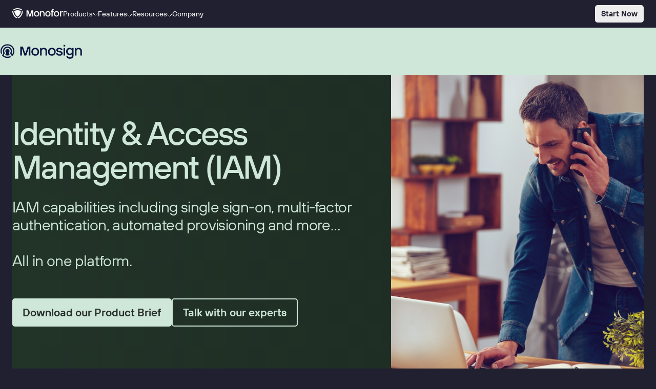

--- FILE ---
content_type: text/html; charset=utf-8
request_url: https://monofor.com/sign
body_size: 29602
content:
<!DOCTYPE html><html lang="en"><head><meta charSet="utf-8"/><meta http-equiv="X-UA-Compatible" content="IE=edge"/><meta name="viewport" content="width=device-width, initial-scale=1"/><meta content="IAM, PAM and IGA products that cover all your  identity needs." name="description"/><meta content="Monofor – Empowered Identity and Access" property="og:title"/><meta content="IAM, PAM and IGA products that cover all your  identity needs." property="og:description"/><meta content="/images/ogImage.jpg" property="og:image"/><meta content="Monofor – Empowered Identity and Access" property="twitter:title"/><meta content="IAM, PAM and IGA products that cover all your  identity needs." property="twitter:description"/><meta content="/images/ogImage.jpg" property="twitter:image"/><meta property="og:type" content="website"/><meta content="summary_large_image" name="twitter:card"/><title>Monofor - Monosign IAM</title><meta name="next-head-count" content="13"/><link rel="icon" href="/favicon.ico" sizes="any"/><link rel="icon" href="/favicon.svg" type="image/svg+xml"/><link rel="apple-touch-icon" href="/apple-touch-icon.png"/><meta name="theme-color" content="#202030"/><link rel="manifest" href="/site.webmanifest"/><link rel="preload" href="/_next/static/media/6feeae0746267db9-s.p.woff2" as="font" type="font/woff2" crossorigin="anonymous" data-next-font="size-adjust"/><link rel="preload" href="/_next/static/media/268fa192375349cd-s.p.woff2" as="font" type="font/woff2" crossorigin="anonymous" data-next-font="size-adjust"/><link rel="preload" href="/_next/static/media/5ec5410fecbc8d18-s.p.woff2" as="font" type="font/woff2" crossorigin="anonymous" data-next-font="size-adjust"/><link rel="preload" href="/_next/static/media/68af56423ee6fd47-s.p.woff2" as="font" type="font/woff2" crossorigin="anonymous" data-next-font="size-adjust"/><link rel="preload" href="/_next/static/media/89ed8e9151e97d06-s.p.woff2" as="font" type="font/woff2" crossorigin="anonymous" data-next-font="size-adjust"/><link rel="preload" href="/_next/static/media/bf7183b5f435471a-s.p.woff2" as="font" type="font/woff2" crossorigin="anonymous" data-next-font="size-adjust"/><link rel="preload" href="/_next/static/css/ccb2419377e39d21.css" as="style"/><link rel="stylesheet" href="/_next/static/css/ccb2419377e39d21.css" data-n-g=""/><link rel="preload" href="/_next/static/css/3eb0a73386119471.css" as="style"/><link rel="stylesheet" href="/_next/static/css/3eb0a73386119471.css" data-n-p=""/><link rel="preload" href="/_next/static/css/6ff4e161fae70c4a.css" as="style"/><link rel="stylesheet" href="/_next/static/css/6ff4e161fae70c4a.css" data-n-p=""/><noscript data-n-css=""></noscript><script defer="" nomodule="" src="/_next/static/chunks/polyfills-c67a75d1b6f99dc8.js"></script><script src="/_next/static/chunks/webpack-cf9f96da283986ef.js" defer=""></script><script src="/_next/static/chunks/framework-46611630e39cfdeb.js" defer=""></script><script src="/_next/static/chunks/main-60b54751efa5e0c6.js" defer=""></script><script src="/_next/static/chunks/pages/_app-4097dce572ff2286.js" defer=""></script><script src="/_next/static/chunks/411-701f6bbb81bf82f8.js" defer=""></script><script src="/_next/static/chunks/90-1bc81146846adc31.js" defer=""></script><script src="/_next/static/chunks/458-af8d29384641f7c1.js" defer=""></script><script src="/_next/static/chunks/814-62325551e3dce0ed.js" defer=""></script><script src="/_next/static/chunks/pages/sign-2cff2dbbbe562c09.js" defer=""></script><script src="/_next/static/cP3S4xHyNYjqtVOXwt88h/_buildManifest.js" defer=""></script><script src="/_next/static/cP3S4xHyNYjqtVOXwt88h/_ssgManifest.js" defer=""></script></head><body><div id="__next"><main class="__variable_8695d5 main font-sans"><header class="Header_headerContainer__74j6_ Header_mini__Y_4LT"><div class="Header_leftNav__wbAnZ"><div class="Header_logo__6vBZG"><a href="/"><svg width="143" height="29" viewBox="0 0 143 29" fill="none" xmlns="http://www.w3.org/2000/svg"><mask id="mask0_1292_12933" style="mask-type:luminance" maskUnits="userSpaceOnUse" x="0" y="0" width="30" height="29"><path d="M29.9267 0H0V28.5511H29.9267V0Z" fill="white"></path></mask><g mask="url(#mask0_1292_12933)"><path d="M7.74928 4.05033C8.13139 3.92806 8.5135 3.80578 8.91089 3.69879C10.8214 3.17912 12.839 2.88872 14.9176 2.88872C16.9963 2.88872 19.0138 3.16384 20.9244 3.69879C21.3217 3.80578 21.7039 3.92806 22.086 4.05033C22.7432 4.26431 23.3698 4.50886 23.9965 4.78398C25.0358 5.24251 26.0293 5.76217 26.9769 6.37354C26.9464 5.6399 26.8852 4.92154 26.7935 4.20317C26.7324 3.75993 26.656 3.31668 26.5795 2.87344C25.5249 2.3232 24.4245 1.86467 23.2934 1.46728C22.6056 1.22273 21.9025 1.02404 21.1995 0.840627C20.7868 0.733637 20.3588 0.641928 19.9309 0.550222C18.3107 0.229251 16.6295 0.0611267 14.9176 0.0611267C13.2058 0.0611267 11.5245 0.229251 9.90437 0.550222C9.47641 0.641928 9.04845 0.733637 8.63577 0.840627C7.91741 1.02404 7.22961 1.23802 6.54182 1.46728C5.41078 1.86467 4.31031 2.3232 3.25569 2.87344C3.16399 3.31668 3.08757 3.75993 3.02643 4.20317C2.93472 4.92154 2.87359 5.65518 2.84302 6.37354C3.79064 5.77746 4.78412 5.24251 5.82346 4.78398C6.4654 4.52414 7.09205 4.2796 7.74928 4.05033Z" fill="white"></path><path d="M28.7804 7.62688C28.1996 7.18364 27.6036 6.75567 26.9922 6.37357C27.038 7.48932 26.9922 8.62036 26.8546 9.73611C26.7782 10.4086 26.6712 11.0811 26.5337 11.7536C26.4572 12.151 26.3502 12.5331 26.2585 12.9305C25.8 14.6882 25.1122 16.4001 24.1952 18.0661C23.1253 20.0072 21.7955 21.719 20.2977 23.2016C20.0073 23.492 19.7169 23.7671 19.4112 24.0269C18.8915 24.4855 18.3565 24.9134 17.8063 25.3108C16.8893 25.9833 15.9263 26.5794 14.9329 27.0991C15.5901 27.4353 16.2473 27.741 16.9351 28.0161C17.3478 28.1843 17.7757 28.3371 18.2037 28.49C19.2125 27.848 20.1601 27.1297 21.0772 26.3502C21.6274 25.8763 22.1623 25.372 22.6667 24.8523C22.9724 24.5466 23.2628 24.2256 23.5532 23.8894C24.7301 22.5444 25.7847 21.0618 26.7018 19.4264C27.4354 18.1119 28.0315 16.7516 28.5053 15.376C28.6429 14.9633 28.7804 14.5507 28.9027 14.138C29.1014 13.4349 29.2695 12.7318 29.4071 12.0135C29.6364 10.8366 29.7892 9.65969 29.8351 8.4828C29.4835 8.1924 29.132 7.902 28.7804 7.62688Z" fill="white"></path><path d="M10.4393 24.0269C10.1336 23.7671 9.84319 23.492 9.55279 23.2016C8.19249 21.8719 6.98502 20.3281 5.96098 18.6163C4.87579 16.7975 4.09629 14.8869 3.57662 12.9305C3.46963 12.5484 3.37793 12.151 3.30151 11.7536C3.16395 11.0811 3.05696 10.4086 2.98054 9.73611C2.85826 8.62036 2.81241 7.48932 2.84298 6.37357C2.23161 6.77096 1.62023 7.18364 1.05471 7.62688C0.703175 7.902 0.351636 8.1924 0.0153809 8.4828C0.0765181 9.65969 0.214077 10.8519 0.443342 12.0135C0.580901 12.7318 0.749026 13.4349 0.947722 14.138C1.07 14.5507 1.19227 14.9633 1.34512 15.376C1.89535 16.9809 2.61371 18.5399 3.51549 20.053C4.34084 21.4439 5.27318 22.7278 6.29723 23.8894C6.58763 24.2104 6.87804 24.5313 7.18372 24.837C7.70339 25.3567 8.22305 25.8611 8.77329 26.3349C9.69035 27.1144 10.6533 27.8327 11.6467 28.4747C12.0747 28.3371 12.5027 28.169 12.9153 28.0009C13.5878 27.7257 14.2604 27.4201 14.9176 27.0838C13.9241 26.5641 12.9612 25.9681 12.0441 25.2955C11.4939 24.9134 10.9589 24.4855 10.4393 24.0269Z" fill="white"></path><path d="M21.6884 16.6905C22.6819 14.8869 23.3697 12.9917 23.7671 11.0659C23.8435 10.699 23.9046 10.3169 23.9658 9.93481C24.0575 9.29287 24.1186 8.65093 24.1492 8.00899C23.5837 7.7033 22.9876 7.42819 22.3762 7.18364C22.0247 7.04608 21.6578 6.90852 21.3063 6.78624C19.3041 6.11374 17.1643 5.73163 14.9327 5.73163C12.7012 5.73163 10.5614 6.09845 8.55919 6.78624C8.19237 6.90852 7.84083 7.04608 7.48929 7.18364C6.87792 7.42819 6.29711 7.7033 5.71631 8.00899C5.74688 8.65093 5.80801 9.29287 5.89972 9.93481C5.96086 10.3169 6.02199 10.6837 6.09842 11.0659C6.52638 13.1598 7.30588 15.2232 8.4522 17.1643C9.55267 19.0137 10.913 20.6338 12.4567 21.9788C12.7471 22.2387 13.0375 22.4679 13.3432 22.7125C13.8628 23.1099 14.3978 23.4767 14.948 23.8282C15.4983 23.492 16.0332 23.1099 16.5529 22.7125C16.8586 22.4832 17.149 22.2387 17.4394 21.9788C19.0901 20.5116 20.5421 18.7386 21.6884 16.6905Z" fill="white"></path></g><path d="M39.9075 23.385V6.00674H44.936L49.185 18.9678H49.7506L54.0455 6.00674H59.0587V23.385H55.956V10.8672H55.3752L51.2484 23.385H47.7178L43.591 10.8672H42.9949V23.385H39.9075Z" fill="white"></path><path d="M73.7009 10.5003C72.3253 9.09415 70.5676 8.37579 68.4431 8.37579C66.3033 8.37579 64.5456 9.07887 63.1547 10.5003C61.7791 11.9065 61.0913 13.7559 61.0913 16.0332C61.0913 18.3106 61.7791 20.1447 63.1547 21.5661C64.5456 22.9723 66.3185 23.6907 68.4431 23.6907C70.5829 23.6907 72.3406 22.9876 73.7009 21.5661C75.0917 20.16 75.7948 18.3106 75.7948 16.0332C75.7948 13.7559 75.0917 11.9218 73.7009 10.5003ZM71.5916 19.6862C70.7663 20.588 69.7117 21.0465 68.4431 21.0465C67.1745 21.0465 66.1046 20.588 65.2639 19.6862C64.4386 18.7691 64.0259 17.5464 64.0259 16.0332C64.0259 14.5201 64.4386 13.3126 65.2639 12.4108C66.1046 11.4938 67.1592 11.0353 68.4431 11.0353C69.7117 11.0353 70.7663 11.4938 71.5916 12.4108C72.4323 13.3126 72.8602 14.5201 72.8602 16.0332C72.8449 17.5464 72.4323 18.7538 71.5916 19.6862Z" fill="white"></path><path d="M77.7053 23.385V8.68148H80.3495L80.6399 10.1488H80.7928C81.129 9.81252 81.4958 9.52211 81.8779 9.26228C82.8256 8.68148 83.8802 8.37579 85.0571 8.37579C86.8453 8.37579 88.2668 8.94131 89.3214 10.0571C90.4066 11.1575 90.9415 12.6554 90.9415 14.5507V23.3697H88.007V14.5659C88.007 13.603 87.6707 12.7777 86.9829 12.0899C86.3104 11.3868 85.485 11.0353 84.4763 11.0353C83.3911 11.0353 82.4893 11.3868 81.7404 12.0899C81.022 12.7777 80.6552 13.603 80.6552 14.5659V23.385H77.7053Z" fill="white"></path><path d="M105.63 10.5003C104.254 9.09415 102.497 8.37579 100.372 8.37579C98.2322 8.37579 96.4745 9.07887 95.0836 10.5003C93.7081 11.9065 93.0203 13.7559 93.0203 16.0332C93.0203 18.3106 93.7081 20.1447 95.0836 21.5661C96.4745 22.9723 98.2475 23.6907 100.372 23.6907C102.512 23.6907 104.27 22.9876 105.63 21.5661C107.021 20.16 107.724 18.3106 107.724 16.0332C107.724 13.7559 107.021 11.9218 105.63 10.5003ZM103.521 19.6862C102.695 20.588 101.641 21.0465 100.372 21.0465C99.1034 21.0465 98.0335 20.588 97.1929 19.6862C96.3675 18.7691 95.9549 17.5464 95.9549 16.0332C95.9549 14.5201 96.3675 13.3126 97.1929 12.4108C98.0335 11.4938 99.0881 11.0353 100.372 11.0353C101.641 11.0353 102.695 11.4938 103.521 12.4108C104.361 13.3126 104.789 14.5201 104.789 16.0332C104.789 17.5464 104.361 18.7538 103.521 19.6862Z" fill="white"></path><path d="M116.711 5.59404H114.495C113.914 5.59404 113.608 5.88445 113.608 6.48054V8.68147H116.696V11.4785H113.608V23.385H110.674V11.4785H108.32V8.68147H110.674V6.03729C110.674 5.1508 110.964 4.41715 111.56 3.83635C112.141 3.25554 112.89 2.94986 113.761 2.94986H116.696" fill="white"></path><path d="M129.932 10.5003C128.556 9.09415 126.799 8.37579 124.674 8.37579C122.534 8.37579 120.777 9.07887 119.386 10.5003C118.01 11.9065 117.322 13.7559 117.322 16.0332C117.322 18.3106 118.01 20.1447 119.386 21.5661C120.777 22.9723 122.55 23.6907 124.674 23.6907C126.814 23.6907 128.572 22.9876 129.932 21.5661C131.323 20.16 132.026 18.3106 132.026 16.0332C132.01 13.7559 131.323 11.9218 129.932 10.5003ZM127.807 19.6862C126.982 20.588 125.927 21.0465 124.659 21.0465C123.39 21.0465 122.32 20.588 121.48 19.6862C120.654 18.7691 120.242 17.5464 120.242 16.0332C120.242 14.5201 120.654 13.3126 121.48 12.4108C122.32 11.4938 123.375 11.0353 124.659 11.0353C125.927 11.0353 126.982 11.4938 127.807 12.4108C128.648 13.3126 129.076 14.5201 129.076 16.0332C129.076 17.5464 128.648 18.7538 127.807 19.6862Z" fill="white"></path><path d="M143 11.3257H140.57C138.506 11.3257 137.482 12.3497 137.482 14.3825V23.385H134.548V8.68149H137.054L137.345 10.0112H137.498C137.513 9.99594 137.574 9.91952 137.681 9.81253C137.803 9.69025 137.865 9.61383 137.88 9.58326C137.926 9.53741 138.002 9.47627 138.109 9.38457C138.231 9.26229 138.323 9.18587 138.399 9.1553C138.476 9.10945 138.583 9.0636 138.72 9.00246C138.858 8.92604 138.996 8.88018 139.133 8.84962C139.286 8.80376 139.469 8.78848 139.668 8.75791C139.867 8.71206 140.065 8.69677 140.279 8.69677H142.924" fill="white"></path></svg></a></div><nav><ul class="Header_leftNavList__ex196"><li class="Header_productsNav__RnvV_"><a href="#">Products<svg width="10" height="7" viewBox="0 0 10 7" fill="none" xmlns="http://www.w3.org/2000/svg"><path d="M1 2L5 6L9 2" stroke="white" stroke-linecap="round" stroke-linejoin="round"></path></svg></a><div class="Header_subList__Dqs_n"><h6>Products</h6><ul class="Header_subListItems__rp2QH"><a href="/sign"><li class="Header_monosign__DkYQG"><div class="Header_subListItemContent__nP0ly"><svg width="229" height="42" viewBox="0 0 229 42" fill="none" xmlns="http://www.w3.org/2000/svg"><path d="M38.2069 39H36.9337V30.5119H38.2069V39ZM42.0604 39.1213C40.484 39.1213 39.235 37.8359 39.235 35.9443C39.235 34.0527 40.484 32.7794 42.0604 32.7794C42.897 32.7794 43.5033 33.1432 43.9035 33.6525H43.9641V30.5119H45.1646V39H44.1339L44.0126 38.2239H43.952C43.5276 38.7696 42.9213 39.1213 42.0604 39.1213ZM42.2059 38.0057C43.1517 38.0057 43.9641 37.2054 43.9641 35.9443C43.9641 34.6953 43.1517 33.895 42.2059 33.895C41.2479 33.895 40.4476 34.6953 40.4476 35.9443C40.4476 37.2054 41.2479 38.0057 42.2059 38.0057ZM49.1495 39.1213C47.4398 39.1213 46.1302 37.8117 46.1302 35.9443C46.1302 34.089 47.4398 32.7794 49.1495 32.7794C50.7986 32.7794 52.0476 34.0405 52.0476 35.7624C52.0476 36.0898 52.0112 36.3202 51.987 36.4051H47.3306C47.4398 37.4115 48.2158 38.0784 49.1495 38.0784C49.8407 38.0784 50.3864 37.7268 50.6289 37.2539H51.8778C51.5262 38.2603 50.6167 39.1213 49.1495 39.1213ZM47.3306 35.4835H50.8593C50.7865 34.5256 50.0953 33.8101 49.1495 33.8101C48.1552 33.8101 47.4519 34.5256 47.3306 35.4835ZM54.1748 39H52.9744V32.9007H54.0051L54.1263 33.5312H54.1869C54.4416 33.216 55.0721 32.7794 55.9816 32.7794C57.3882 32.7794 58.4067 33.8101 58.4067 35.338V39H57.2063V35.435C57.2063 34.5498 56.5636 33.9072 55.7269 33.9072C54.8539 33.9072 54.1748 34.5983 54.1748 35.435V39ZM62.5818 39H61.2965C60.4719 39 59.9869 38.515 59.9869 37.7632V34.0284H59.0168V32.9007H59.9869V31.1303H61.1873V32.9007H62.5818V34.0284H61.1873V37.5206C61.1873 37.7753 61.3086 37.8965 61.5632 37.8965H62.5818V39ZM64.8403 31.7488H63.5308V30.5362H64.8403V31.7488ZM64.7797 39H63.5793V32.9007H64.7797V39ZM72.2541 37.5449L73.8183 32.9007H75.0915L72.3996 40.443C72.1692 41.0978 71.8418 41.4252 71.0294 41.4252H69.7076V40.3096H70.896C71.1385 40.3096 71.2476 40.1641 71.3082 39.9822L71.5023 39.4244L69.4166 34.0284H67.7069V37.5206C67.7069 37.7753 67.8281 37.8965 68.0828 37.8965H69.1013V39H67.816C66.9914 39 66.5064 38.515 66.5064 37.7632V34.0284H65.5363V32.9007H66.5064V31.1303H67.7069V32.9007H70.2776L72.0115 37.5449H72.2541ZM80.3298 39.1213C78.6322 39.1213 77.65 38.1391 77.65 36.9022C77.65 35.9928 78.0622 35.435 78.8019 34.8772L79.2869 34.5134L78.7777 33.9557C78.426 33.5555 78.0744 33.1311 78.0744 32.4278C78.0744 31.2758 78.9959 30.3907 80.354 30.3907C81.7 30.3907 82.6337 31.3243 82.6337 32.4884C82.6337 33.2887 82.1244 33.8344 81.5545 34.2467L80.8876 34.7317L82.6216 36.5627C82.8277 36.2838 83.1066 35.6533 83.1066 34.9985H84.2464C84.2464 36.0898 83.7856 37.0114 83.434 37.3994L84.974 39H83.4704L82.6943 38.1633C82.282 38.5756 81.3605 39.1213 80.3298 39.1213ZM79.7235 33.3979L80.1843 33.9193L80.742 33.5434C81.1179 33.2887 81.4332 32.9735 81.4332 32.5127C81.4332 31.9185 80.9967 31.4941 80.354 31.4941C79.6992 31.4941 79.2748 31.9185 79.2748 32.4642C79.2748 32.828 79.4203 33.0705 79.7235 33.3979ZM80.3176 38.0057C81.0452 38.0057 81.5302 37.7268 81.9183 37.3509L80.0509 35.3259L79.6628 35.5926C79.1536 35.9443 78.8625 36.2838 78.8625 36.8295C78.8625 37.4721 79.4082 38.0057 80.3176 38.0057ZM94.9572 39H93.587L92.8595 36.9629H88.9549L88.2274 39H86.845L89.9735 30.5119H91.8409L94.9572 39ZM90.7859 31.87L89.3672 35.8109H92.4472L91.0285 31.87H90.7859ZM98.0616 39.1213C96.3519 39.1213 95.0423 37.8117 95.0423 35.9443C95.0423 34.089 96.3519 32.7794 98.0616 32.7794C99.5773 32.7794 100.584 33.7495 100.863 34.9863H99.6501C99.444 34.3316 98.8862 33.895 98.0616 33.895C97.0673 33.895 96.2549 34.7075 96.2549 35.9443C96.2549 37.1933 97.0673 38.0057 98.0616 38.0057C98.8862 38.0057 99.444 37.5692 99.6501 36.8659H100.863C100.584 38.1512 99.5773 39.1213 98.0616 39.1213ZM104.377 39.1213C102.667 39.1213 101.357 37.8117 101.357 35.9443C101.357 34.089 102.667 32.7794 104.377 32.7794C105.892 32.7794 106.899 33.7495 107.178 34.9863H105.965C105.759 34.3316 105.201 33.895 104.377 33.895C103.382 33.895 102.57 34.7075 102.57 35.9443C102.57 37.1933 103.382 38.0057 104.377 38.0057C105.201 38.0057 105.759 37.5692 105.965 36.8659H107.178C106.899 38.1512 105.892 39.1213 104.377 39.1213ZM110.691 39.1213C108.982 39.1213 107.672 37.8117 107.672 35.9443C107.672 34.089 108.982 32.7794 110.691 32.7794C112.341 32.7794 113.59 34.0405 113.59 35.7624C113.59 36.0898 113.553 36.3202 113.529 36.4051H108.873C108.982 37.4115 109.758 38.0784 110.691 38.0784C111.383 38.0784 111.928 37.7268 112.171 37.2539H113.42C113.068 38.2603 112.159 39.1213 110.691 39.1213ZM108.873 35.4835H112.401C112.328 34.5256 111.637 33.8101 110.691 33.8101C109.697 33.8101 108.994 34.5256 108.873 35.4835ZM116.59 39.1213C114.868 39.1213 114.043 38.0663 114.043 37.1933H115.232C115.232 37.654 115.692 38.1027 116.59 38.1027C117.487 38.1027 117.899 37.7268 117.899 37.3145C117.899 36.8901 117.645 36.6355 116.966 36.5142L115.971 36.3444C114.771 36.1383 114.14 35.5684 114.14 34.5983C114.14 33.604 114.929 32.7794 116.529 32.7794C118.118 32.7794 119.015 33.7616 119.015 34.6953H117.839C117.839 34.2224 117.354 33.798 116.529 33.798C115.717 33.798 115.329 34.1739 115.329 34.5983C115.329 34.9621 115.571 35.2046 116.226 35.3259L117.232 35.4956C118.494 35.7018 119.088 36.2959 119.088 37.3024C119.088 38.2967 118.263 39.1213 116.59 39.1213ZM122.017 39.1213C120.295 39.1213 119.47 38.0663 119.47 37.1933H120.658C120.658 37.654 121.119 38.1027 122.017 38.1027C122.914 38.1027 123.326 37.7268 123.326 37.3145C123.326 36.8901 123.072 36.6355 122.392 36.5142L121.398 36.3444C120.198 36.1383 119.567 35.5684 119.567 34.5983C119.567 33.604 120.355 32.7794 121.956 32.7794C123.544 32.7794 124.442 33.7616 124.442 34.6953H123.266C123.266 34.2224 122.781 33.798 121.956 33.798C121.144 33.798 120.755 34.1739 120.755 34.5983C120.755 34.9621 120.998 35.2046 121.653 35.3259L122.659 35.4956C123.92 35.7018 124.515 36.2959 124.515 37.3024C124.515 38.2967 123.69 39.1213 122.017 39.1213ZM129.349 39H128.076V30.5119H130.21L132.538 37.2418H132.781L135.097 30.5119H137.243V39H135.97V32.4157H135.727L133.436 39H131.871L129.592 32.4157H129.349V39ZM140.519 39.1213C139.197 39.1213 138.349 38.3088 138.349 37.2296C138.349 36.0777 139.113 35.2652 140.81 35.2652H142.362V35.1076C142.362 34.3194 141.865 33.8101 141.077 33.8101C140.277 33.8101 139.816 34.2467 139.743 34.6953H138.567C138.64 33.7253 139.501 32.7794 141.077 32.7794C142.605 32.7794 143.563 33.6889 143.563 35.1076V39H142.52L142.399 38.3331H142.338C142.108 38.6726 141.453 39.1213 140.519 39.1213ZM140.64 38.0906C141.72 38.0906 142.362 37.4479 142.362 36.4414V36.2232H140.895C139.937 36.2232 139.549 36.6476 139.549 37.1811C139.549 37.7268 139.937 38.0906 140.64 38.0906ZM146.001 39H144.8V32.9007H145.831L145.952 33.5312H146.013C146.267 33.216 146.898 32.7794 147.807 32.7794C149.214 32.7794 150.232 33.8101 150.232 35.338V39H149.032V35.435C149.032 34.5498 148.389 33.9072 147.553 33.9072C146.68 33.9072 146.001 34.5983 146.001 35.435V39ZM153.374 39.1213C152.052 39.1213 151.203 38.3088 151.203 37.2296C151.203 36.0777 151.967 35.2652 153.665 35.2652H155.217V35.1076C155.217 34.3194 154.72 33.8101 153.932 33.8101C153.131 33.8101 152.671 34.2467 152.598 34.6953H151.422C151.494 33.7253 152.355 32.7794 153.932 32.7794C155.46 32.7794 156.418 33.6889 156.418 35.1076V39H155.375L155.253 38.3331H155.193C154.962 38.6726 154.308 39.1213 153.374 39.1213ZM153.495 38.0906C154.574 38.0906 155.217 37.4479 155.217 36.4414V36.2232H153.75C152.792 36.2232 152.404 36.6476 152.404 37.1811C152.404 37.7268 152.792 38.0906 153.495 38.0906ZM160.335 41.5464C158.455 41.5464 157.57 40.346 157.521 39.4002H158.734C158.795 39.8973 159.292 40.4672 160.335 40.4672C161.329 40.4672 161.984 39.8609 161.984 38.9151V37.9451H161.923C161.523 38.3937 160.88 38.709 160.092 38.709C158.516 38.709 157.303 37.4964 157.303 35.7382C157.303 33.992 158.516 32.7794 160.092 32.7794C160.892 32.7794 161.559 33.119 161.96 33.6283H162.02L162.141 32.9007H163.184V38.9272C163.184 40.4915 162.117 41.5464 160.335 41.5464ZM160.25 37.6177C161.22 37.6177 161.984 36.8659 161.984 35.7382C161.984 34.6226 161.22 33.8708 160.25 33.8708C159.268 33.8708 158.516 34.6226 158.516 35.7382C158.516 36.8659 159.268 37.6177 160.25 37.6177ZM167.099 39.1213C165.39 39.1213 164.08 37.8117 164.08 35.9443C164.08 34.089 165.39 32.7794 167.099 32.7794C168.748 32.7794 169.997 34.0405 169.997 35.7624C169.997 36.0898 169.961 36.3202 169.937 36.4051H165.28C165.39 37.4115 166.166 38.0784 167.099 38.0784C167.79 38.0784 168.336 37.7268 168.579 37.2539H169.828C169.476 38.2603 168.567 39.1213 167.099 39.1213ZM165.28 35.4835H168.809C168.736 34.5256 168.045 33.8101 167.099 33.8101C166.105 33.8101 165.402 34.5256 165.28 35.4835ZM172.125 39H170.924V32.9007H171.955L172.076 33.5312H172.137C172.391 33.2039 172.973 32.7794 173.677 32.7794C174.598 32.7794 175.217 33.3372 175.423 33.7495H175.483C175.762 33.313 176.478 32.7794 177.436 32.7794C178.709 32.7794 179.655 33.7738 179.655 35.1925V39H178.454V35.2652C178.454 34.4286 177.969 33.9072 177.23 33.9072C176.514 33.9072 175.884 34.5013 175.884 35.2652V39H174.695V35.2652C174.695 34.4286 174.198 33.9072 173.458 33.9072C172.743 33.9072 172.125 34.5013 172.125 35.2652V39ZM183.554 39.1213C181.844 39.1213 180.535 37.8117 180.535 35.9443C180.535 34.089 181.844 32.7794 183.554 32.7794C185.203 32.7794 186.452 34.0405 186.452 35.7624C186.452 36.0898 186.416 36.3202 186.391 36.4051H181.735C181.844 37.4115 182.62 38.0784 183.554 38.0784C184.245 38.0784 184.791 37.7268 185.033 37.2539H186.282C185.931 38.2603 185.021 39.1213 183.554 39.1213ZM181.735 35.4835H185.264C185.191 34.5256 184.5 33.8101 183.554 33.8101C182.56 33.8101 181.856 34.5256 181.735 35.4835ZM188.579 39H187.379V32.9007H188.409L188.531 33.5312H188.591C188.846 33.216 189.477 32.7794 190.386 32.7794C191.793 32.7794 192.811 33.8101 192.811 35.338V39H191.611V35.435C191.611 34.5498 190.968 33.9072 190.131 33.9072C189.258 33.9072 188.579 34.5983 188.579 35.435V39ZM196.986 39H195.701C194.876 39 194.391 38.515 194.391 37.7632V34.0284H193.421V32.9007H194.391V31.1303H195.592V32.9007H196.986V34.0284H195.592V37.5206C195.592 37.7753 195.713 37.8965 195.968 37.8965H196.986V39ZM203.327 41.4252H202.066C201.011 39.8731 200.368 37.9329 200.368 35.7867C200.368 33.6404 201.011 31.7002 202.066 30.1481H203.327C202.272 31.6275 201.568 33.5798 201.568 35.7867C201.568 37.9936 202.272 39.9458 203.327 41.4252ZM205.46 39H204.186V30.5119H205.46V39ZM214.115 39H212.745L212.017 36.9629H208.113L207.385 39H206.003L209.131 30.5119H210.998L214.115 39ZM209.944 31.87L208.525 35.8109H211.605L210.186 31.87H209.944ZM215.946 39H214.673V30.5119H216.807L219.135 37.2418H219.378L221.694 30.5119H223.84V39H222.567V32.4157H222.324L220.032 39H218.468L216.189 32.4157H215.946V39ZM225.952 41.4252H224.679C225.746 39.9458 226.437 37.9936 226.437 35.7867C226.437 33.5798 225.746 31.6275 224.679 30.1481H225.952C227.007 31.7002 227.65 33.6404 227.65 35.7867C227.65 37.9329 227.007 39.8731 225.952 41.4252Z" fill="white"></path><path d="M36.6001 21.0945V4.50304H41.4693L45.5697 16.8764H46.1107L50.268 4.50304H55.1087V21.0945H52.1188V9.14304H51.5494L47.5629 21.0945H44.1459L40.1594 9.14304H39.5899V21.0945H36.6001Z" fill="#CEE7D8"></path><path d="M61.1465 17.5513C61.9627 18.4137 62.9878 18.8448 64.2217 18.8448C65.4556 18.8448 66.4712 18.4137 67.2685 17.5513C68.0848 16.6701 68.493 15.5078 68.493 14.0642C68.493 12.6207 68.0848 11.4677 67.2685 10.6053C66.4712 9.72421 65.4556 9.28365 64.2217 9.28365C62.9878 9.28365 61.9627 9.72421 61.1465 10.6053C60.3492 11.4677 59.9505 12.6207 59.9505 14.0642C59.9505 15.5078 60.3492 16.6701 61.1465 17.5513ZM69.3187 19.351C67.9899 20.7008 66.2909 21.3758 64.2217 21.3758C62.1526 21.3758 60.4441 20.7008 59.0963 19.351C57.7675 18.0012 57.103 16.239 57.103 14.0642C57.103 11.8895 57.7675 10.1273 59.0963 8.77746C60.4441 7.42765 62.1526 6.75274 64.2217 6.75274C66.2909 6.75274 67.9899 7.42765 69.3187 8.77746C70.6665 10.1273 71.3404 11.8895 71.3404 14.0642C71.3404 16.239 70.6665 18.0012 69.3187 19.351Z" fill="#CEE7D8"></path><path d="M73.1935 21.0945V7.03395H75.7562L76.041 8.44001H76.1834C76.5061 8.1213 76.8573 7.84009 77.2369 7.59637C78.1481 7.03395 79.1732 6.75274 80.3122 6.75274C82.0397 6.75274 83.416 7.28704 84.4411 8.35565C85.4851 9.4055 86.0072 10.8397 86.0072 12.6582V21.0945H83.1597V12.6582C83.1597 11.7396 82.8275 10.9522 82.1631 10.296C81.5176 9.6211 80.7109 9.28365 79.7427 9.28365C78.6986 9.28365 77.8159 9.6211 77.0946 10.296C76.3922 10.9522 76.041 11.7396 76.041 12.6582V21.0945H73.1935Z" fill="#CEE7D8"></path><path d="M91.7646 17.5513C92.5809 18.4137 93.606 18.8448 94.8399 18.8448C96.0738 18.8448 97.0894 18.4137 97.8867 17.5513C98.703 16.6701 99.1111 15.5078 99.1111 14.0642C99.1111 12.6207 98.703 11.4677 97.8867 10.6053C97.0894 9.72421 96.0738 9.28365 94.8399 9.28365C93.606 9.28365 92.5809 9.72421 91.7646 10.6053C90.9673 11.4677 90.5687 12.6207 90.5687 14.0642C90.5687 15.5078 90.9673 16.6701 91.7646 17.5513ZM99.9369 19.351C98.6081 20.7008 96.9091 21.3758 94.8399 21.3758C92.7707 21.3758 91.0623 20.7008 89.7144 19.351C88.3856 18.0012 87.7212 16.239 87.7212 14.0642C87.7212 11.8895 88.3856 10.1273 89.7144 8.77746C91.0623 7.42765 92.7707 6.75274 94.8399 6.75274C96.9091 6.75274 98.6081 7.42765 99.9369 8.77746C101.285 10.1273 101.959 11.8895 101.959 14.0642C101.959 16.239 101.285 18.0012 99.9369 19.351Z" fill="#CEE7D8"></path><path d="M102.815 16.8764H105.663C105.663 17.3825 105.947 17.8606 106.517 18.3105C107.086 18.7605 107.893 18.9855 108.937 18.9855C109.924 18.9855 110.665 18.8074 111.158 18.4512C111.671 18.0762 111.927 17.645 111.927 17.1576C111.927 16.6514 111.766 16.2577 111.443 15.9765C111.12 15.6765 110.57 15.4609 109.791 15.3297L107.229 14.9079C104.476 14.4579 103.1 13.0988 103.1 10.8303C103.1 9.64922 103.584 8.67435 104.552 7.90571C105.539 7.13706 106.953 6.75274 108.795 6.75274C109.763 6.75274 110.636 6.90272 111.414 7.20268C112.212 7.50264 112.829 7.88696 113.265 8.35565C113.721 8.82433 114.063 9.30239 114.29 9.78983C114.518 10.2585 114.632 10.6991 114.632 11.1115H111.785C111.785 10.6241 111.528 10.1741 111.016 9.76171C110.503 9.34926 109.763 9.14304 108.795 9.14304C107.846 9.14304 107.134 9.31177 106.659 9.64922C106.185 9.96793 105.947 10.3616 105.947 10.8303C105.947 11.6739 106.659 12.2364 108.083 12.5176L110.646 12.9394C113.398 13.3893 114.774 14.7954 114.774 17.1576C114.774 18.3574 114.271 19.3604 113.265 20.1665C112.278 20.9727 110.835 21.3758 108.937 21.3758C107.874 21.3758 106.915 21.2164 106.061 20.8977C105.226 20.579 104.58 20.1759 104.125 19.6885C103.688 19.201 103.356 18.723 103.128 18.2543C102.919 17.7669 102.815 17.3076 102.815 16.8764Z" fill="#CEE7D8"></path><path d="M116.493 21.0945V7.03395H119.34V21.0945H116.493ZM116.351 4.36244V1.40971H119.483V4.36244H116.351Z" fill="#CEE7D8"></path><path d="M125.163 16.567C125.922 17.3357 126.881 17.72 128.039 17.72C129.197 17.72 130.146 17.3357 130.886 16.567C131.645 15.7796 132.025 14.7579 132.025 13.5018C132.025 12.2457 131.645 11.2334 130.886 10.4647C130.146 9.67734 129.197 9.28365 128.039 9.28365C126.881 9.28365 125.922 9.67734 125.163 10.4647C124.422 11.2334 124.052 12.2457 124.052 13.5018C124.052 14.7579 124.422 15.7796 125.163 16.567ZM121.632 21.9382H124.479C124.555 22.6318 124.916 23.2224 125.561 23.7098C126.226 24.216 127.099 24.4691 128.181 24.4691C129.32 24.4691 130.241 24.1223 130.943 23.4286C131.664 22.7537 132.025 21.8819 132.025 20.8133V18.5636H131.883C131.56 18.8823 131.275 19.1354 131.028 19.3229C130.782 19.5104 130.336 19.7166 129.69 19.9416C129.045 20.1478 128.304 20.2509 127.469 20.2509C125.666 20.2509 124.166 19.6322 122.97 18.3949C121.793 17.1388 121.205 15.5078 121.205 13.5018C121.205 11.4958 121.793 9.87419 122.97 8.63686C124.166 7.38078 125.666 6.75274 127.469 6.75274C129.367 6.75274 130.839 7.36203 131.883 8.58062H132.025L132.31 7.03395H134.873V20.8133C134.873 22.6881 134.284 24.1879 133.107 25.3127C131.93 26.4376 130.288 27 128.181 27C127.08 27 126.093 26.8313 125.22 26.4938C124.346 26.1564 123.663 25.7158 123.169 25.1721C122.695 24.6472 122.325 24.1035 122.059 23.5411C121.812 22.9974 121.67 22.4631 121.632 21.9382Z" fill="#CEE7D8"></path><path d="M137.434 21.0945V7.03395H139.997L140.282 8.44001H140.424C140.747 8.1213 141.098 7.84009 141.478 7.59637C142.389 7.03395 143.414 6.75274 144.553 6.75274C146.28 6.75274 147.657 7.28704 148.682 8.35565C149.726 9.4055 150.248 10.8397 150.248 12.6582V21.0945H147.4V12.6582C147.4 11.7396 147.068 10.9522 146.404 10.296C145.758 9.6211 144.951 9.28365 143.983 9.28365C142.939 9.28365 142.057 9.6211 141.335 10.296C140.633 10.9522 140.282 11.7396 140.282 12.6582V21.0945H137.434Z" fill="#CEE7D8"></path><g clip-path="url(#clip0_1310_5989)"><path d="M12.9426 0.0431391C5.81796 0.0431391 0.0429688 5.74727 0.0429688 12.7826C0.0429688 14.9623 0.597306 17.0142 1.57485 18.808L2.96623 16.4281C2.54047 15.2928 2.308 14.0651 2.308 12.7835C2.308 6.98261 7.0697 2.28005 12.9435 2.28005C18.8172 2.28005 23.5789 6.98261 23.5789 12.7835C23.5789 15.0111 22.8756 17.0765 21.6783 18.776L20.3874 16.5677C20.9801 15.4333 21.3147 14.1466 21.3147 12.7835C21.3147 8.21796 17.5672 4.51696 12.9443 4.51696C8.32143 4.51696 4.57389 8.21796 4.57389 12.7835C4.57389 13.0618 4.58837 13.3376 4.61562 13.6093C4.72206 14.6672 5.03031 15.6654 5.5012 16.5677L4.2103 18.776L2.98241 20.8767C3.4814 21.4746 4.03403 22.0263 4.6335 22.5258C5.21253 23.0077 5.83414 23.4407 6.49322 23.8175C8.39125 24.9015 10.5941 25.5229 12.9443 25.5229C15.2945 25.5229 17.4974 24.9023 19.3954 23.8175L18.2629 21.8799C16.6987 22.7739 14.8824 23.286 12.9443 23.286C11.0063 23.286 9.19083 22.7739 7.62574 21.8799C6.96411 21.5024 6.34846 21.0558 5.78731 20.5513L6.95389 18.5557L8.14772 16.5139C7.58061 15.8041 7.17188 14.9649 6.97432 14.0482C6.88576 13.6404 6.83893 13.2174 6.83893 12.7835C6.83893 9.45331 9.57231 6.75388 12.9443 6.75388C16.3163 6.75388 19.0497 9.45331 19.0497 12.7835C19.0497 13.2174 19.0029 13.6404 18.9143 14.0482C18.7159 14.9649 18.3072 15.8041 17.7401 16.5139L18.9339 18.5557L20.1005 20.5513L21.2543 22.525C21.8538 22.0254 22.4072 21.4738 22.9054 20.8759C24.7404 18.6751 25.8431 15.8554 25.8431 12.7818C25.8431 5.74558 20.0673 0.0422974 12.9435 0.0422974" fill="#CEE7D8"></path><path d="M8.75573 19.9421C9.98703 20.6459 11.4167 21.0488 12.9418 21.0488C14.4669 21.0488 15.8957 20.6459 17.127 19.9421L15.9945 18.0045L14.8611 16.0662C16.009 15.4102 16.7813 14.1858 16.7813 12.7823C16.7813 10.6875 15.0621 8.98961 12.9409 8.98961C10.8198 8.98961 9.1006 10.6875 9.1006 12.7823C9.1006 14.1858 9.87378 15.4102 11.0208 16.0662L9.8874 18.0045L8.75488 19.9421H8.75573Z" fill="#CEE7D8"></path></g><defs><clipPath id="clip0_1310_5989"><rect width="25.8862" height="25.5647" fill="white" transform="translate(0.000488281)"></rect></clipPath></defs></svg></div></li></a><a href="/pam"><li class="Header_monopam__y8Fio"><div class="Header_subListItemContent__nP0ly"><svg width="238" height="43" viewBox="0 0 238 43" fill="none" xmlns="http://www.w3.org/2000/svg"><path d="M39.7069 40H38.4337V31.5119H42.2048C43.6357 31.5119 44.7512 32.6275 44.7512 34.2281C44.7512 35.8408 43.6357 36.9564 42.2048 36.9564H39.7069V40ZM39.7069 32.7245V35.7438H42.1684C42.8839 35.7438 43.478 35.1497 43.478 34.2281C43.478 33.3065 42.8839 32.7245 42.1684 32.7245H39.7069ZM46.9409 40H45.7405V33.9007H46.7711L46.8924 34.4706H46.953C47.1713 34.1432 47.4623 33.9007 48.0929 33.9007H49.1599V35.0284H48.202C47.3896 35.0284 46.9409 35.4771 46.9409 36.2895V40ZM51.0192 32.7488H49.7096V31.5362H51.0192V32.7488ZM50.9585 40H49.7581V33.9007H50.9585V40ZM55.4014 40H53.6432L51.4969 33.9007H52.758L54.4071 38.6419H54.6496L56.2987 33.9007H57.5598L55.4014 40ZM59.3386 32.7488H58.029V31.5362H59.3386V32.7488ZM59.278 40H58.0775V33.9007H59.278V40ZM61.805 40H60.6045V31.5119H61.805V40ZM65.7964 40.1213C64.0866 40.1213 62.7771 38.8117 62.7771 36.9443C62.7771 35.089 64.0866 33.7794 65.7964 33.7794C67.4455 33.7794 68.6945 35.0405 68.6945 36.7624C68.6945 37.0898 68.6581 37.3202 68.6338 37.4051H63.9775C64.0866 38.4115 64.8627 39.0784 65.7964 39.0784C66.4876 39.0784 67.0332 38.7268 67.2757 38.2539H68.5247C68.1731 39.2603 67.2636 40.1213 65.7964 40.1213ZM63.9775 36.4835H67.5061C67.4334 35.5256 66.7422 34.8101 65.7964 34.8101C64.8021 34.8101 64.0988 35.5256 63.9775 36.4835ZM72.301 42.5464C70.4215 42.5464 69.5364 41.346 69.4879 40.4002H70.7004C70.7611 40.8973 71.2582 41.4672 72.301 41.4672C73.2954 41.4672 73.9502 40.8609 73.9502 39.9151V38.9451H73.8895C73.4894 39.3937 72.8467 39.709 72.0585 39.709C70.4822 39.709 69.2696 38.4964 69.2696 36.7382C69.2696 34.992 70.4822 33.7794 72.0585 33.7794C72.8588 33.7794 73.5258 34.119 73.9259 34.6283H73.9865L74.1078 33.9007H75.1506V39.9272C75.1506 41.4915 74.0835 42.5464 72.301 42.5464ZM72.2162 38.6177C73.1862 38.6177 73.9502 37.8659 73.9502 36.7382C73.9502 35.6226 73.1862 34.8708 72.2162 34.8708C71.234 34.8708 70.4822 35.6226 70.4822 36.7382C70.4822 37.8659 71.234 38.6177 72.2162 38.6177ZM79.0656 40.1213C77.3559 40.1213 76.0463 38.8117 76.0463 36.9443C76.0463 35.089 77.3559 33.7794 79.0656 33.7794C80.7148 33.7794 81.9637 35.0405 81.9637 36.7624C81.9637 37.0898 81.9273 37.3202 81.9031 37.4051H77.2468C77.3559 38.4115 78.132 39.0784 79.0656 39.0784C79.7568 39.0784 80.3025 38.7268 80.545 38.2539H81.794C81.4423 39.2603 80.5329 40.1213 79.0656 40.1213ZM77.2468 36.4835H80.7754C80.7026 35.5256 80.0115 34.8101 79.0656 34.8101C78.0713 34.8101 77.368 35.5256 77.2468 36.4835ZM85.3642 40.1213C83.7878 40.1213 82.5388 38.8359 82.5388 36.9443C82.5388 35.0527 83.7878 33.7794 85.3642 33.7794C86.2008 33.7794 86.8071 34.1432 87.2073 34.6525H87.2679V31.5119H88.4684V40H87.4377L87.3164 39.2239H87.2558C86.8314 39.7696 86.2251 40.1213 85.3642 40.1213ZM85.5097 39.0057C86.4555 39.0057 87.2679 38.2054 87.2679 36.9443C87.2679 35.6953 86.4555 34.895 85.5097 34.895C84.5517 34.895 83.7514 35.6953 83.7514 36.9443C83.7514 38.2054 84.5517 39.0057 85.5097 39.0057ZM99.4091 40H98.0389L97.3113 37.9629H93.4068L92.6793 40H91.2969L94.4254 31.5119H96.2928L99.4091 40ZM95.2378 32.87L93.8191 36.8109H96.8991L95.4803 32.87H95.2378ZM102.514 40.1213C100.804 40.1213 99.4942 38.8117 99.4942 36.9443C99.4942 35.089 100.804 33.7794 102.514 33.7794C104.029 33.7794 105.036 34.7495 105.315 35.9863H104.102C103.896 35.3316 103.338 34.895 102.514 34.895C101.519 34.895 100.707 35.7075 100.707 36.9443C100.707 38.1933 101.519 39.0057 102.514 39.0057C103.338 39.0057 103.896 38.5692 104.102 37.8659H105.315C105.036 39.1512 104.029 40.1213 102.514 40.1213ZM108.828 40.1213C107.119 40.1213 105.809 38.8117 105.809 36.9443C105.809 35.089 107.119 33.7794 108.828 33.7794C110.344 33.7794 111.351 34.7495 111.629 35.9863H110.417C110.211 35.3316 109.653 34.895 108.828 34.895C107.834 34.895 107.022 35.7075 107.022 36.9443C107.022 38.1933 107.834 39.0057 108.828 39.0057C109.653 39.0057 110.211 38.5692 110.417 37.8659H111.629C111.351 39.1512 110.344 40.1213 108.828 40.1213ZM115.143 40.1213C113.434 40.1213 112.124 38.8117 112.124 36.9443C112.124 35.089 113.434 33.7794 115.143 33.7794C116.792 33.7794 118.041 35.0405 118.041 36.7624C118.041 37.0898 118.005 37.3202 117.981 37.4051H113.324C113.434 38.4115 114.21 39.0784 115.143 39.0784C115.834 39.0784 116.38 38.7268 116.623 38.2539H117.872C117.52 39.2603 116.611 40.1213 115.143 40.1213ZM113.324 36.4835H116.853C116.78 35.5256 116.089 34.8101 115.143 34.8101C114.149 34.8101 113.446 35.5256 113.324 36.4835ZM121.042 40.1213C119.32 40.1213 118.495 39.0663 118.495 38.1933H119.684C119.684 38.654 120.144 39.1027 121.042 39.1027C121.939 39.1027 122.351 38.7268 122.351 38.3145C122.351 37.8901 122.097 37.6355 121.418 37.5142L120.423 37.3444C119.223 37.1383 118.592 36.5684 118.592 35.5983C118.592 34.604 119.38 33.7794 120.981 33.7794C122.57 33.7794 123.467 34.7616 123.467 35.6953H122.291C122.291 35.2224 121.806 34.798 120.981 34.798C120.169 34.798 119.781 35.1739 119.781 35.5983C119.781 35.9621 120.023 36.2046 120.678 36.3259L121.684 36.4956C122.945 36.7018 123.54 37.2959 123.54 38.3024C123.54 39.2967 122.715 40.1213 121.042 40.1213ZM126.468 40.1213C124.747 40.1213 123.922 39.0663 123.922 38.1933H125.11C125.11 38.654 125.571 39.1027 126.468 39.1027C127.366 39.1027 127.778 38.7268 127.778 38.3145C127.778 37.8901 127.523 37.6355 126.844 37.5142L125.85 37.3444C124.65 37.1383 124.019 36.5684 124.019 35.5983C124.019 34.604 124.807 33.7794 126.408 33.7794C127.996 33.7794 128.894 34.7616 128.894 35.6953H127.717C127.717 35.2224 127.232 34.798 126.408 34.798C125.595 34.798 125.207 35.1739 125.207 35.5983C125.207 35.9621 125.45 36.2046 126.105 36.3259L127.111 36.4956C128.372 36.7018 128.966 37.2959 128.966 38.3024C128.966 39.2967 128.142 40.1213 126.468 40.1213ZM133.801 40H132.528V31.5119H134.662L136.99 38.2418H137.233L139.549 31.5119H141.695V40H140.422V33.4157H140.179L137.887 40H136.323L134.044 33.4157H133.801V40ZM144.971 40.1213C143.649 40.1213 142.801 39.3088 142.801 38.2296C142.801 37.0777 143.564 36.2652 145.262 36.2652H146.814V36.1076C146.814 35.3194 146.317 34.8101 145.529 34.8101C144.729 34.8101 144.268 35.2467 144.195 35.6953H143.019C143.092 34.7253 143.952 33.7794 145.529 33.7794C147.057 33.7794 148.015 34.6889 148.015 36.1076V40H146.972L146.851 39.3331H146.79C146.56 39.6726 145.905 40.1213 144.971 40.1213ZM145.092 39.0906C146.172 39.0906 146.814 38.4479 146.814 37.4414V37.2232H145.347C144.389 37.2232 144.001 37.6476 144.001 38.1811C144.001 38.7268 144.389 39.0906 145.092 39.0906ZM150.452 40H149.252V33.9007H150.283L150.404 34.5312H150.465C150.719 34.216 151.35 33.7794 152.259 33.7794C153.666 33.7794 154.684 34.8101 154.684 36.338V40H153.484V36.435C153.484 35.5498 152.841 34.9072 152.005 34.9072C151.131 34.9072 150.452 35.5983 150.452 36.435V40ZM157.826 40.1213C156.504 40.1213 155.655 39.3088 155.655 38.2296C155.655 37.0777 156.419 36.2652 158.117 36.2652H159.669V36.1076C159.669 35.3194 159.172 34.8101 158.384 34.8101C157.583 34.8101 157.123 35.2467 157.05 35.6953H155.874C155.946 34.7253 156.807 33.7794 158.384 33.7794C159.912 33.7794 160.869 34.6889 160.869 36.1076V40H159.827L159.705 39.3331H159.645C159.414 39.6726 158.76 40.1213 157.826 40.1213ZM157.947 39.0906C159.026 39.0906 159.669 38.4479 159.669 37.4414V37.2232H158.202C157.244 37.2232 156.856 37.6476 156.856 38.1811C156.856 38.7268 157.244 39.0906 157.947 39.0906ZM164.787 42.5464C162.907 42.5464 162.022 41.346 161.973 40.4002H163.186C163.247 40.8973 163.744 41.4672 164.787 41.4672C165.781 41.4672 166.436 40.8609 166.436 39.9151V38.9451H166.375C165.975 39.3937 165.332 39.709 164.544 39.709C162.968 39.709 161.755 38.4964 161.755 36.7382C161.755 34.992 162.968 33.7794 164.544 33.7794C165.344 33.7794 166.011 34.119 166.411 34.6283H166.472L166.593 33.9007H167.636V39.9272C167.636 41.4915 166.569 42.5464 164.787 42.5464ZM164.702 38.6177C165.672 38.6177 166.436 37.8659 166.436 36.7382C166.436 35.6226 165.672 34.8708 164.702 34.8708C163.719 34.8708 162.968 35.6226 162.968 36.7382C162.968 37.8659 163.719 38.6177 164.702 38.6177ZM171.551 40.1213C169.841 40.1213 168.532 38.8117 168.532 36.9443C168.532 35.089 169.841 33.7794 171.551 33.7794C173.2 33.7794 174.449 35.0405 174.449 36.7624C174.449 37.0898 174.413 37.3202 174.389 37.4051H169.732C169.841 38.4115 170.617 39.0784 171.551 39.0784C172.242 39.0784 172.788 38.7268 173.031 38.2539H174.279C173.928 39.2603 173.018 40.1213 171.551 40.1213ZM169.732 36.4835H173.261C173.188 35.5256 172.497 34.8101 171.551 34.8101C170.557 34.8101 169.854 35.5256 169.732 36.4835ZM176.576 40H175.376V33.9007H176.407L176.528 34.5312H176.589C176.843 34.2039 177.425 33.7794 178.129 33.7794C179.05 33.7794 179.669 34.3372 179.875 34.7495H179.935C180.214 34.313 180.93 33.7794 181.888 33.7794C183.161 33.7794 184.107 34.7738 184.107 36.1925V40H182.906V36.2652C182.906 35.4286 182.421 34.9072 181.681 34.9072C180.966 34.9072 180.335 35.5013 180.335 36.2652V40H179.147V36.2652C179.147 35.4286 178.65 34.9072 177.91 34.9072C177.195 34.9072 176.576 35.5013 176.576 36.2652V40ZM188.006 40.1213C186.296 40.1213 184.987 38.8117 184.987 36.9443C184.987 35.089 186.296 33.7794 188.006 33.7794C189.655 33.7794 190.904 35.0405 190.904 36.7624C190.904 37.0898 190.868 37.3202 190.843 37.4051H186.187C186.296 38.4115 187.072 39.0784 188.006 39.0784C188.697 39.0784 189.243 38.7268 189.485 38.2539H190.734C190.383 39.2603 189.473 40.1213 188.006 40.1213ZM186.187 36.4835H189.716C189.643 35.5256 188.952 34.8101 188.006 34.8101C187.012 34.8101 186.308 35.5256 186.187 36.4835ZM193.031 40H191.831V33.9007H192.861L192.983 34.5312H193.043C193.298 34.216 193.928 33.7794 194.838 33.7794C196.244 33.7794 197.263 34.8101 197.263 36.338V40H196.063V36.435C196.063 35.5498 195.42 34.9072 194.583 34.9072C193.71 34.9072 193.031 35.5983 193.031 36.435V40ZM201.438 40H200.153C199.328 40 198.843 39.515 198.843 38.7632V35.0284H197.873V33.9007H198.843V32.1303H200.044V33.9007H201.438V35.0284H200.044V38.5206C200.044 38.7753 200.165 38.8965 200.42 38.8965H201.438V40ZM207.779 42.4252H206.518C205.463 40.8731 204.82 38.9329 204.82 36.7867C204.82 34.6404 205.463 32.7002 206.518 31.1481H207.779C206.724 32.6275 206.02 34.5798 206.02 36.7867C206.02 38.9936 206.724 40.9458 207.779 42.4252ZM209.911 40H208.638V31.5119H212.409C213.84 31.5119 214.956 32.6275 214.956 34.2281C214.956 35.8408 213.84 36.9564 212.409 36.9564H209.911V40ZM209.911 32.7245V35.7438H212.373C213.088 35.7438 213.683 35.1497 213.683 34.2281C213.683 33.3065 213.088 32.7245 212.373 32.7245H209.911ZM222.498 40H221.128L220.4 37.9629H216.496L215.768 40H214.386L217.514 31.5119H219.382L222.498 40ZM218.327 32.87L216.908 36.8109H219.988L218.569 32.87H218.327ZM224.329 40H223.056V31.5119H225.19L227.518 38.2418H227.761L230.077 31.5119H232.223V40H230.95V33.4157H230.708L228.416 40H226.852L224.572 33.4157H224.329V40ZM234.335 42.4252H233.062C234.129 40.9458 234.82 38.9936 234.82 36.7867C234.82 34.5798 234.129 32.6275 233.062 31.1481H234.335C235.39 32.7002 236.033 34.6404 236.033 36.7867C236.033 38.9329 235.39 40.8731 234.335 42.4252Z" fill="white"></path><path d="M41.5774 23.2754H38.5726V6.39164H43.466L47.7585 18.754H48.3309L52.6233 6.39164H57.5168V23.2754H54.512V11.1706H53.9397L49.7045 23.2754H46.3849L42.1497 11.1706H41.5774V23.2754ZM66.8002 23.5616C62.7652 23.5616 59.6746 20.471 59.6746 16.064C59.6746 11.6857 62.7652 8.59512 66.8002 8.59512C70.8351 8.59512 73.8971 11.6857 73.8971 16.064C73.8971 20.471 70.8351 23.5616 66.8002 23.5616ZM66.8002 20.9289C69.1467 20.9289 71.0927 19.0115 71.0927 16.064C71.0927 13.1452 69.1467 11.2278 66.8002 11.2278C64.4536 11.2278 62.5077 13.1452 62.5077 16.064C62.5077 19.0115 64.4536 20.9289 66.8002 20.9289ZM78.6251 23.2754H75.792V8.88128H78.2244L78.5106 10.3693H78.6537C79.2546 9.62531 80.7427 8.59512 82.8889 8.59512C86.2085 8.59512 88.6123 11.0275 88.6123 14.6332V23.2754H85.7792V14.8621C85.7792 12.7731 84.2625 11.2565 82.288 11.2565C80.2276 11.2565 78.6251 12.8876 78.6251 14.8621V23.2754ZM97.5429 23.5616C93.5079 23.5616 90.4173 20.471 90.4173 16.064C90.4173 11.6857 93.5079 8.59512 97.5429 8.59512C101.578 8.59512 104.64 11.6857 104.64 16.064C104.64 20.471 101.578 23.5616 97.5429 23.5616ZM97.5429 20.9289C99.8894 20.9289 101.835 19.0115 101.835 16.064C101.835 13.1452 99.8894 11.2278 97.5429 11.2278C95.1963 11.2278 93.2504 13.1452 93.2504 16.064C93.2504 19.0115 95.1963 20.9289 97.5429 20.9289ZM109.368 28.9987H106.535V8.88128H108.967L109.253 10.7127H109.396C110.398 9.425 111.857 8.59512 113.861 8.59512C117.581 8.59512 120.5 11.5999 120.5 16.064C120.5 20.5282 117.581 23.5616 113.861 23.5616C111.857 23.5616 110.427 22.7031 109.511 21.5298H109.368V28.9987ZM113.517 20.9289C115.749 20.9289 117.667 19.0402 117.667 16.064C117.667 13.1165 115.749 11.2278 113.517 11.2278C111.285 11.2278 109.368 13.1165 109.368 16.064C109.368 19.0402 111.285 20.9289 113.517 20.9289ZM126.846 23.5616C123.727 23.5616 121.724 21.6443 121.724 19.0974C121.724 16.3788 123.526 14.4615 127.533 14.4615H131.196V14.0895C131.196 12.2294 130.022 11.0275 128.162 11.0275C126.274 11.0275 125.186 12.0577 125.015 13.1165H122.239C122.41 10.8272 124.442 8.59512 128.162 8.59512C131.768 8.59512 134.029 10.7414 134.029 14.0895V23.2754H131.568L131.282 21.7015H131.138C130.595 22.5028 129.049 23.5616 126.846 23.5616ZM127.132 21.1292C129.679 21.1292 131.196 19.6125 131.196 17.2373V16.7222H127.733C125.472 16.7222 124.557 17.7238 124.557 18.9829C124.557 20.2707 125.472 21.1292 127.132 21.1292ZM139.496 23.2754H136.663V8.88128H139.095L139.381 10.3693H139.524C140.125 9.5967 141.499 8.59512 143.159 8.59512C145.333 8.59512 146.793 9.91148 147.279 10.8844H147.422C148.081 9.85425 149.769 8.59512 152.03 8.59512C155.034 8.59512 157.267 10.9417 157.267 14.2898V23.2754H154.433V14.4615C154.433 12.487 153.289 11.2565 151.543 11.2565C149.855 11.2565 148.367 12.6587 148.367 14.4615V23.2754H145.562V14.4615C145.562 12.487 144.389 11.2565 142.643 11.2565C140.955 11.2565 139.496 12.6587 139.496 14.4615V23.2754Z" fill="#DDD5E1"></path><g clip-path="url(#clip0_1310_104)"><path d="M10.0415 5.8705C9.21481 6.35762 8.47666 6.97647 7.85693 7.6975L9.87017 8.96584C10.2013 8.61838 10.5704 8.30612 10.974 8.04042C11.6224 7.61234 12.356 7.30008 13.1436 7.13089C13.5805 7.03778 14.0335 6.98668 14.498 6.98668C15.0763 6.98668 15.6351 7.06503 16.1675 7.20811L17.2275 5.09382C16.3687 4.81335 15.4523 4.66006 14.4991 4.66006C13.707 4.66006 12.9412 4.7668 12.2123 4.96211C11.4419 5.16877 10.713 5.47648 10.0426 5.87163" fill="#DDD5E1"></path><path d="M20.1844 6.74822C19.9177 6.52112 19.636 6.30992 19.3439 6.11575L18.2861 8.22663C18.4954 8.38106 18.6966 8.54684 18.8852 8.72511C19.8257 9.61307 20.4902 10.7815 20.7397 12.0964C20.811 12.4734 20.8501 12.8617 20.8501 13.2603V14.1482H23.206V13.2603C23.206 12.8651 23.1761 12.4779 23.1244 12.0964C22.8323 9.96734 21.7527 8.08697 20.1832 6.74936" fill="#DDD5E1"></path><path d="M11.9224 10.2444C11.7143 10.4181 11.5257 10.6112 11.3567 10.8224C10.8221 11.4935 10.5024 12.3394 10.5024 13.2591V18.6028C10.6036 18.521 10.7082 18.4438 10.8152 18.3689C11.8546 17.6365 13.1251 17.205 14.4979 17.205C15.8707 17.205 17.1412 17.6365 18.1806 18.3689C18.2875 18.4438 18.3921 18.5221 18.4933 18.6028V13.2591C18.4933 12.8538 18.4312 12.4632 18.3163 12.0953C18.1587 11.5888 17.9 11.1267 17.5643 10.7304C16.8308 9.86403 15.7293 9.31218 14.4967 9.31218C13.5148 9.31218 12.6169 9.66305 11.9201 10.2433" fill="#DDD5E1"></path><path d="M20.8515 18.6391V19.1399L20.7354 22.2863C20.0421 22.7541 19.2901 23.1459 18.4945 23.4502C17.255 23.9248 15.9087 24.1871 14.499 24.1871C13.0894 24.1871 11.743 23.9237 10.5036 23.4502C9.70796 23.1459 8.95716 22.7553 8.2627 22.2863C8.22361 22.2591 8.18567 22.2318 8.14658 22.2046V13.2592C8.14658 12.8754 8.18337 12.5007 8.25005 12.1373C8.32709 11.7172 8.44666 11.3129 8.60303 10.9269L6.58864 9.65852C6.34719 10.1774 6.15518 10.7236 6.02066 11.2914C5.87119 11.9238 5.78955 12.5813 5.78955 13.258V23.3435C6.56909 24.0009 7.42567 24.5721 8.34549 25.041C10.1886 25.9823 12.2811 26.5137 14.499 26.5137C16.7169 26.5137 18.8095 25.9823 20.6526 25.041C20.7193 25.007 20.786 24.9729 20.8515 24.9377C21.6954 24.4892 22.4853 23.9544 23.2085 23.3435V16.4737H20.8515V18.638V18.6391Z" fill="#DDD5E1"></path><path d="M21.4793 4.78156C22.091 5.27323 22.6463 5.83075 23.1396 6.43938L25.1401 5.18012C24.4526 4.29898 23.657 3.50527 22.7705 2.81943C22.1531 2.34139 21.4919 1.91672 20.7952 1.55109C19.2453 0.736945 17.5149 0.214619 15.6787 0.0567856V2.3959C17.0435 2.53897 18.3335 2.9273 19.504 3.51549C20.2099 3.86976 20.8722 4.29443 21.4804 4.7827" fill="#DDD5E1"></path><path d="M9.11493 3.71198C9.79674 3.33613 10.5223 3.02955 11.2834 2.80132C11.9388 2.60488 12.6194 2.46748 13.3196 2.39368V0.0557022C12.2952 0.14427 11.3029 0.345255 10.3578 0.647295C9.60359 0.889155 8.87808 1.1946 8.18937 1.55796C5.70127 2.86945 3.67883 4.9315 2.43593 7.4398C2.0933 8.13244 1.80816 8.85802 1.59086 9.61199C1.46668 10.0435 1.3632 10.4829 1.28271 10.9314H3.68688C3.72252 10.7702 3.76047 10.6089 3.80301 10.4511C4.00652 9.69147 4.29281 8.96476 4.64923 8.27892C5.64838 6.3554 7.20632 4.76345 9.11379 3.71198" fill="#DDD5E1"></path><path d="M26.407 7.14116L24.4087 8.39928C24.9801 9.53364 25.3595 10.7793 25.501 12.0953C25.5424 12.478 25.5642 12.8652 25.5642 13.2592C25.5642 13.6532 25.5424 14.0404 25.501 14.4231C25.3595 15.7391 24.9813 16.9847 24.4098 18.1191L26.4081 19.3772C27.3739 17.5468 27.9212 15.4666 27.9212 13.2592C27.9212 11.0518 27.3739 8.97157 26.4081 7.14116" fill="#DDD5E1"></path><path d="M1.07764 13.2592C1.07764 15.4666 1.62492 17.5468 2.59073 19.3772L4.58903 18.1191C3.85087 16.6554 3.43466 15.0056 3.43466 13.2592H1.07764Z" fill="#DDD5E1"></path></g><defs><clipPath id="clip0_1310_104"><rect width="27.0195" height="26.5705" fill="white" transform="translate(0.997559 2.28882e-05)"></rect></clipPath></defs></svg></div></li></a><a href="/sync"><li class="Header_monosync__y8DZ2"><div class="Header_subListItemContent__nP0ly"><svg width="159" height="42" viewBox="0 0 159 42" fill="none" xmlns="http://www.w3.org/2000/svg"><path d="M38.684 39H37.424V30.6H38.684V39ZM41.3575 39H40.1695V32.964H41.1895L41.3095 33.588H41.3695C41.6215 33.276 42.2455 32.844 43.1455 32.844C44.5375 32.844 45.5455 33.864 45.5455 35.376V39H44.3575V35.472C44.3575 34.596 43.7215 33.96 42.8935 33.96C42.0295 33.96 41.3575 34.644 41.3575 35.472V39ZM49.7972 39H48.5252C47.7092 39 47.2292 38.52 47.2292 37.776V34.08H46.2692V32.964H47.2292V31.212H48.4172V32.964H49.7972V34.08H48.4172V37.536C48.4172 37.788 48.5372 37.908 48.7892 37.908H49.7972V39ZM53.3099 39.12C51.6179 39.12 50.3219 37.824 50.3219 35.976C50.3219 34.14 51.6179 32.844 53.3099 32.844C54.9419 32.844 56.1779 34.092 56.1779 35.796C56.1779 36.12 56.1419 36.348 56.1179 36.432H51.5099C51.6179 37.428 52.3859 38.088 53.3099 38.088C53.9939 38.088 54.5339 37.74 54.7739 37.272H56.0099C55.6619 38.268 54.7619 39.12 53.3099 39.12ZM51.5099 35.52H55.0019C54.9299 34.572 54.2459 33.864 53.3099 33.864C52.3259 33.864 51.6299 34.572 51.5099 35.52ZM59.8671 41.52C58.0071 41.52 57.1311 40.332 57.0831 39.396H58.2831C58.3431 39.888 58.8351 40.452 59.8671 40.452C60.8511 40.452 61.4991 39.852 61.4991 38.916V37.956H61.4391C61.0431 38.4 60.4071 38.712 59.6271 38.712C58.0671 38.712 56.8671 37.512 56.8671 35.772C56.8671 34.044 58.0671 32.844 59.6271 32.844C60.4191 32.844 61.0791 33.18 61.4751 33.684H61.5351L61.6551 32.964H62.6871V38.928C62.6871 40.476 61.6311 41.52 59.8671 41.52ZM59.7831 37.632C60.7431 37.632 61.4991 36.888 61.4991 35.772C61.4991 34.668 60.7431 33.924 59.7831 33.924C58.8111 33.924 58.0671 34.668 58.0671 35.772C58.0671 36.888 58.8111 37.632 59.7831 37.632ZM65.2295 39H64.0415V32.964H65.0615L65.1815 33.528H65.2415C65.4575 33.204 65.7455 32.964 66.3695 32.964H67.4255V34.08H66.4775C65.6735 34.08 65.2295 34.524 65.2295 35.328V39ZM69.9042 39.12C68.5962 39.12 67.7562 38.316 67.7562 37.248C67.7562 36.108 68.5122 35.304 70.1922 35.304H71.7282V35.148C71.7282 34.368 71.2362 33.864 70.4562 33.864C69.6642 33.864 69.2082 34.296 69.1362 34.74H67.9722C68.0442 33.78 68.8962 32.844 70.4562 32.844C71.9682 32.844 72.9162 33.744 72.9162 35.148V39H71.8842L71.7642 38.34H71.7042C71.4762 38.676 70.8282 39.12 69.9042 39.12ZM70.0242 38.1C71.0922 38.1 71.7282 37.464 71.7282 36.468V36.252H70.2762C69.3282 36.252 68.9442 36.672 68.9442 37.2C68.9442 37.74 69.3282 38.1 70.0242 38.1ZM77.1675 39H75.8955C75.0795 39 74.5995 38.52 74.5995 37.776V34.08H73.6395V32.964H74.5995V31.212H75.7875V32.964H77.1675V34.08H75.7875V37.536C75.7875 37.788 75.9075 37.908 76.1595 37.908H77.1675V39ZM79.5226 31.824H78.2266V30.624H79.5226V31.824ZM79.4626 39H78.2746V32.964H79.4626V39ZM83.4754 39.12C81.7834 39.12 80.4874 37.824 80.4874 35.976C80.4874 34.14 81.7834 32.844 83.4754 32.844C85.1674 32.844 86.4514 34.14 86.4514 35.976C86.4514 37.824 85.1674 39.12 83.4754 39.12ZM83.4754 38.016C84.4594 38.016 85.2754 37.212 85.2754 35.976C85.2754 34.752 84.4594 33.948 83.4754 33.948C82.4914 33.948 81.6754 34.752 81.6754 35.976C81.6754 37.212 82.4914 38.016 83.4754 38.016ZM88.674 39H87.486V32.964H88.506L88.626 33.588H88.686C88.938 33.276 89.562 32.844 90.462 32.844C91.854 32.844 92.862 33.864 92.862 35.376V39H91.674V35.472C91.674 34.596 91.038 33.96 90.21 33.96C89.346 33.96 88.674 34.644 88.674 35.472V39ZM98.2649 39H97.0049V30.6H100.737C102.153 30.6 103.257 31.704 103.257 33.288C103.257 34.884 102.153 35.988 100.737 35.988H98.2649V39ZM98.2649 31.8V34.788H100.701C101.409 34.788 101.997 34.2 101.997 33.288C101.997 32.376 101.409 31.8 100.701 31.8H98.2649ZM105.604 39H104.416V30.6H105.604V39ZM108.918 39.12C107.61 39.12 106.77 38.316 106.77 37.248C106.77 36.108 107.526 35.304 109.206 35.304H110.742V35.148C110.742 34.368 110.25 33.864 109.47 33.864C108.678 33.864 108.222 34.296 108.15 34.74H106.986C107.058 33.78 107.91 32.844 109.47 32.844C110.982 32.844 111.93 33.744 111.93 35.148V39H110.898L110.778 38.34H110.718C110.49 38.676 109.842 39.12 108.918 39.12ZM109.038 38.1C110.106 38.1 110.742 37.464 110.742 36.468V36.252H109.29C108.342 36.252 107.958 36.672 107.958 37.2C107.958 37.74 108.342 38.1 109.038 38.1ZM116.181 39H114.909C114.093 39 113.613 38.52 113.613 37.776V34.08H112.653V32.964H113.613V31.212H114.801V32.964H116.181V34.08H114.801V37.536C114.801 37.788 114.921 37.908 115.173 37.908H116.181V39ZM118.768 39H117.58V34.08H116.608V32.964H117.58V31.908C117.58 31.164 118.072 30.672 118.864 30.672H120.052V31.74H119.14C118.9 31.74 118.768 31.872 118.768 32.112V32.964H120.052V34.08H118.768V39ZM123.321 39.12C121.629 39.12 120.333 37.824 120.333 35.976C120.333 34.14 121.629 32.844 123.321 32.844C125.013 32.844 126.297 34.14 126.297 35.976C126.297 37.824 125.013 39.12 123.321 39.12ZM123.321 38.016C124.305 38.016 125.121 37.212 125.121 35.976C125.121 34.752 124.305 33.948 123.321 33.948C122.337 33.948 121.521 34.752 121.521 35.976C121.521 37.212 122.337 38.016 123.321 38.016ZM128.52 39H127.332V32.964H128.352L128.472 33.528H128.532C128.748 33.204 129.036 32.964 129.66 32.964H130.716V34.08H129.768C128.964 34.08 128.52 34.524 128.52 35.328V39ZM132.616 39H131.428V32.964H132.448L132.568 33.588H132.628C132.88 33.264 133.456 32.844 134.152 32.844C135.064 32.844 135.676 33.396 135.88 33.804H135.94C136.216 33.372 136.924 32.844 137.872 32.844C139.132 32.844 140.068 33.828 140.068 35.232V39H138.88V35.304C138.88 34.476 138.4 33.96 137.668 33.96C136.96 33.96 136.336 34.548 136.336 35.304V39H135.16V35.304C135.16 34.476 134.668 33.96 133.936 33.96C133.228 33.96 132.616 34.548 132.616 35.304V39Z" fill="white"></path><g clip-path="url(#clip0_1270_11500)"><path d="M14.9414 24.5839V26.9677C18.8519 26.6262 22.5637 24.6392 24.9554 21.2619L22.8664 20.07C20.9596 22.6581 18.0492 24.2539 14.9414 24.5827" fill="#FF9B70"></path><path d="M3.42959 8.98611L1.34057 7.79419C-0.369896 11.4115 -0.362884 15.5815 1.33824 19.2023L3.42842 18.0103C2.0965 15.0311 2.18412 11.7519 3.42842 8.98611" fill="#FF9B70"></path><path d="M22.8648 6.92775L24.9573 5.73467C22.6148 2.43237 18.9181 0.371598 14.9434 0.0300598V2.41506C18.0851 2.7439 20.9779 4.37083 22.8648 6.92659" fill="#FF9B70"></path><path d="M12.5382 26.9688V24.5826C10.2062 24.3357 8.02838 23.3768 6.28519 21.863L8.51791 20.5903C12.4471 23.4103 17.8682 22.5795 20.7693 18.8734L18.6616 17.6711C16.0982 20.6215 11.4295 20.6538 8.83337 17.6688L2.53711 21.2584C4.9112 24.6091 8.63709 26.6307 12.5382 26.9676" fill="#FF9B70"></path><path d="M19.8628 15.6162L26.1579 19.2058C27.8415 15.6439 27.8906 11.4751 26.1579 7.792L24.0665 8.98392C25.0059 11.0805 25.2758 13.4308 24.8143 15.6982L22.5827 14.4255C23.091 9.667 19.656 5.43469 14.9429 4.80585V7.21046C18.8428 7.93162 21.176 11.9285 19.8628 15.6162Z" fill="#FF9B70"></path><path d="M5.52548 16.8149L7.63436 15.6126C6.33164 11.9272 8.63914 7.94994 12.5391 7.21609V0.0357056C8.45104 0.398013 4.8233 2.51878 2.5415 5.74032L4.63052 6.93224C5.98815 5.08955 7.91126 3.68647 10.1358 2.94455V5.48878C5.76499 7.40647 3.7122 12.4153 5.52548 16.8161" fill="#FF9B70"></path><path d="M17.8217 13.4954C17.8217 15.7189 15.9967 17.5212 13.7453 17.5212C11.4939 17.5212 9.66895 15.7189 9.66895 13.4954C9.66895 11.272 11.4939 9.46967 13.7453 9.46967C15.9967 9.46967 17.8217 11.272 17.8217 13.4954Z" fill="#FF9B70"></path><path d="M39.9854 21.5669H37V5H41.862L46.1269 17.1304H46.6955L50.9604 5H55.8224V21.5669H52.837V9.68929H52.2683L48.0603 21.5669H44.7621L40.5541 9.68929H39.9854V21.5669Z" fill="#FF9B70"></path><path d="M65.0461 21.8477C61.0371 21.8477 57.9664 18.8151 57.9664 14.4909C57.9664 10.1947 61.0371 7.16213 65.0461 7.16213C69.0551 7.16213 72.0974 10.1947 72.0974 14.4909C72.0974 18.8151 69.0551 21.8477 65.0461 21.8477ZM65.0461 19.2644C67.3776 19.2644 69.311 17.3831 69.311 14.4909C69.311 11.6268 67.3776 9.74545 65.0461 9.74545C62.7147 9.74545 60.7812 11.6268 60.7812 14.4909C60.7812 17.3831 62.7147 19.2644 65.0461 19.2644Z" fill="#FF9B70"></path><path d="M76.795 21.5669H73.9802V7.44292H76.397L76.6813 8.90306H76.8235C77.4205 8.17299 78.899 7.16213 81.0315 7.16213C84.3297 7.16213 86.718 9.54889 86.718 13.0869V21.5669H83.9032V13.3116C83.9032 11.2617 82.3963 9.77353 80.4344 9.77353C78.3873 9.77353 76.795 11.3741 76.795 13.3116V21.5669Z" fill="#FF9B70"></path><path d="M95.5912 21.8477C91.5822 21.8477 88.5115 18.8151 88.5115 14.4909C88.5115 10.1947 91.5822 7.16213 95.5912 7.16213C99.6002 7.16213 102.643 10.1947 102.643 14.4909C102.643 18.8151 99.6002 21.8477 95.5912 21.8477ZM95.5912 19.2644C97.9227 19.2644 99.8561 17.3831 99.8561 14.4909C99.8561 11.6268 97.9227 9.74545 95.5912 9.74545C93.2597 9.74545 91.3263 11.6268 91.3263 14.4909C91.3263 17.3831 93.2597 19.2644 95.5912 19.2644Z" fill="#FF9B70"></path><path d="M109.387 21.8477C105.35 21.8477 103.416 19.4048 103.416 17.3831H106.203C106.203 18.4501 107.283 19.4891 109.387 19.4891C111.491 19.4891 112.458 18.6186 112.458 17.6639C112.458 16.6811 111.861 16.0914 110.269 15.8106L107.937 15.4175C105.122 14.9402 103.644 13.6204 103.644 11.3741C103.644 9.07154 105.492 7.16213 109.245 7.16213C112.97 7.16213 115.074 9.43657 115.074 11.5987H112.316C112.316 10.5036 111.179 9.52081 109.245 9.52081C107.34 9.52081 106.43 10.3913 106.43 11.3741C106.43 12.2164 106.999 12.778 108.534 13.0588L110.894 13.452C113.851 13.9293 115.244 15.3052 115.244 17.6358C115.244 19.9383 113.311 21.8477 109.387 21.8477Z" fill="#FF9B70"></path><path d="M122.545 18.1974L126.241 7.44292H129.227L122.886 24.9084C122.346 26.4247 121.578 27.1829 119.673 27.1829H116.574V24.5995H119.361C119.901 24.5995 120.185 24.2626 120.327 23.8414L120.811 22.5217L114.925 7.44292H117.911L121.976 18.1974H122.545Z" fill="#FF9B70"></path><path d="M132.943 21.5669H130.128V7.44292H132.545L132.829 8.90306H132.971C133.568 8.17299 135.047 7.16213 137.179 7.16213C140.477 7.16213 142.866 9.54889 142.866 13.0869V21.5669H140.051V13.3116C140.051 11.2617 138.544 9.77353 136.582 9.77353C134.535 9.77353 132.943 11.3741 132.943 13.3116V21.5669Z" fill="#FF9B70"></path><path d="M151.739 21.8477C147.73 21.8477 144.659 18.8151 144.659 14.4909C144.659 10.1947 147.73 7.16213 151.739 7.16213C155.293 7.16213 157.653 9.40849 158.307 12.2726H155.464C154.98 10.7563 153.672 9.74545 151.739 9.74545C149.408 9.74545 147.503 11.6268 147.503 14.4909C147.503 17.3831 149.408 19.2644 151.739 19.2644C153.672 19.2644 154.98 18.2536 155.464 16.6249H158.307C157.653 19.6014 155.293 21.8477 151.739 21.8477Z" fill="#FF9B70"></path></g><defs><clipPath id="clip0_1270_11500"><rect width="159" height="28" fill="white"></rect></clipPath></defs></svg></div></li></a></ul></div></li><li class="Header_resourcesNav__7ZxVw"><a href="#">Features<svg width="10" height="7" viewBox="0 0 10 7" fill="none" xmlns="http://www.w3.org/2000/svg"><path d="M1 2L5 6L9 2" stroke="white" stroke-linecap="round" stroke-linejoin="round"></path></svg></a><div class="Header_subList__Dqs_n"><h6>Features</h6><ul class="Header_subListItems__rp2QH"></ul></div></li><li class="Header_resourcesNav__7ZxVw"><a href="#">Resources<svg width="10" height="7" viewBox="0 0 10 7" fill="none" xmlns="http://www.w3.org/2000/svg"><path d="M1 2L5 6L9 2" stroke="white" stroke-linecap="round" stroke-linejoin="round"></path></svg></a><div class="Header_subList__Dqs_n"><h6>Resources</h6><ul class="Header_subListItems__rp2QH"><li><a href="/blog"><div class="Header_subListItemContent__nP0ly"><svg width="18" height="18" viewBox="0 0 18 18" fill="none" xmlns="http://www.w3.org/2000/svg"><path d="M17.4375 4.5V15.1875C17.4375 16.1195 16.682 16.875 15.75 16.875C14.818 16.875 14.0625 16.1195 14.0625 15.1875V2.25C14.0625 1.62868 13.5588 1.125 12.9375 1.125H1.6875C1.06618 1.125 0.5625 1.62868 0.5625 2.25V15.1875C0.5625 16.1195 1.31802 16.875 2.25 16.875H15.75" stroke="white" stroke-width="1.125" stroke-linecap="round" stroke-linejoin="round"></path><path d="M3.375 11.25H11.25" stroke="white" stroke-width="1.125" stroke-linecap="round" stroke-linejoin="round"></path><path d="M3.375 13.5H7.875" stroke="white" stroke-width="1.125" stroke-linecap="round" stroke-linejoin="round"></path><rect x="3.375" y="3.9375" width="7.875" height="4.5" rx="0.5625" stroke="white" stroke-width="1.125" stroke-linecap="round" stroke-linejoin="round"></rect></svg><div class="Header_subListItemTitleAndDescription__dPP1a"><p>Blog</p><span>Articles, How-To&#x27;s and Tutorials on all things Identity</span></div></div></a></li><li><a href="https://help.monofor.com"><div class="Header_subListItemContent__nP0ly"><svg width="20" height="20" viewBox="0 0 20 20" fill="none" xmlns="http://www.w3.org/2000/svg"><rect x="2.6875" y="1.5625" width="4.5" height="12.9375" rx="1.5" stroke="white" stroke-width="1.5" stroke-linecap="round" stroke-linejoin="round"></rect><rect x="7.1875" y="1.5625" width="4.5" height="12.9375" rx="1.5" stroke="white" stroke-width="1.5" stroke-linecap="round" stroke-linejoin="round"></rect><rect x="12.251" y="2.97212" width="3.375" height="11.8125" rx="1.5" transform="rotate(-8.267 12.251 2.97212)" stroke="white" stroke-width="1.5" stroke-linecap="round" stroke-linejoin="round"></rect><path fill-rule="evenodd" clip-rule="evenodd" d="M1.5625 15.625C1.5625 16.2463 2.06618 16.75 2.6875 16.75H17.3125C17.9338 16.75 18.4375 16.2463 18.4375 15.625C18.4375 15.0037 17.9338 14.5 17.3125 14.5H2.6875C2.06618 14.5 1.5625 15.0037 1.5625 15.625Z" stroke="white" stroke-width="1.5" stroke-linecap="round" stroke-linejoin="round"></path><path d="M3.25 16.75V18.4375" stroke="white" stroke-width="1.5" stroke-linecap="round" stroke-linejoin="round"></path><path d="M16.75 16.75V18.4375" stroke="white" stroke-width="1.5" stroke-linecap="round" stroke-linejoin="round"></path></svg><div class="Header_subListItemTitleAndDescription__dPP1a"><p>Documentation</p><span>Installation Guides and detailed documentation on all our products</span></div></div></a></li><li><a href="https://brand.monofor.com"><div class="Header_subListItemContent__nP0ly"><svg width="20" height="20" viewBox="0 0 20 20" fill="none" xmlns="http://www.w3.org/2000/svg"><path fill-rule="evenodd" clip-rule="evenodd" d="M6.0287 17.4692C5.06195 18.4352 1.6532 18.3437 1.6532 18.3437C1.6532 18.3437 1.5617 14.935 2.52845 13.969C3.49501 13.0024 5.06213 13.0024 6.0287 13.969C6.99526 14.9356 6.99526 16.5027 6.0287 17.4692Z" stroke="white" stroke-width="1.5" stroke-linecap="round" stroke-linejoin="round"></path><path fill-rule="evenodd" clip-rule="evenodd" d="M6.82441 14.764L5.23291 13.1732L8.01766 8.00275L16.2609 1.90975C16.7808 1.52509 17.504 1.57901 17.9612 2.0365V2.0365C18.4183 2.49379 18.4722 3.21673 18.0879 3.73675L11.9949 11.98L6.82441 14.764Z" stroke="white" stroke-width="1.5" stroke-linecap="round" stroke-linejoin="round"></path></svg><div class="Header_subListItemTitleAndDescription__dPP1a"><p>Brand Guidelines</p><span>Access our logos and brand guidelines</span></div></div></a></li></ul></div></li><li><a href="/company">Company</a></li></ul></nav></div><div><button class="Header_menuToggleButton__OlNLq"><svg width="24" height="24" viewBox="0 0 24 24" fill="none" xmlns="http://www.w3.org/2000/svg"><path d="M3 12H21" stroke="#F3F4F6" stroke-width="1.5" stroke-linecap="round" stroke-linejoin="round"></path><path d="M3 6H21" stroke="#F3F4F6" stroke-width="1.5" stroke-linecap="round" stroke-linejoin="round"></path><path d="M3 18H21" stroke="#F3F4F6" stroke-width="1.5" stroke-linecap="round" stroke-linejoin="round"></path></svg></button><a href="/try/now"><button class="Header_headerButton__FHmqQ">Start Now</button></a></div></header><div class="MobileNavigation_mobileNavigation__9gpkP false"><header class="Header_headerContainer__74j6_ Header_mini__Y_4LT"><div class="Header_leftNav__wbAnZ"><div class="Header_logo__6vBZG"><a href="/"><svg width="143" height="29" viewBox="0 0 143 29" fill="none" xmlns="http://www.w3.org/2000/svg"><mask id="mask0_1292_12933" style="mask-type:luminance" maskUnits="userSpaceOnUse" x="0" y="0" width="30" height="29"><path d="M29.9267 0H0V28.5511H29.9267V0Z" fill="white"></path></mask><g mask="url(#mask0_1292_12933)"><path d="M7.74928 4.05033C8.13139 3.92806 8.5135 3.80578 8.91089 3.69879C10.8214 3.17912 12.839 2.88872 14.9176 2.88872C16.9963 2.88872 19.0138 3.16384 20.9244 3.69879C21.3217 3.80578 21.7039 3.92806 22.086 4.05033C22.7432 4.26431 23.3698 4.50886 23.9965 4.78398C25.0358 5.24251 26.0293 5.76217 26.9769 6.37354C26.9464 5.6399 26.8852 4.92154 26.7935 4.20317C26.7324 3.75993 26.656 3.31668 26.5795 2.87344C25.5249 2.3232 24.4245 1.86467 23.2934 1.46728C22.6056 1.22273 21.9025 1.02404 21.1995 0.840627C20.7868 0.733637 20.3588 0.641928 19.9309 0.550222C18.3107 0.229251 16.6295 0.0611267 14.9176 0.0611267C13.2058 0.0611267 11.5245 0.229251 9.90437 0.550222C9.47641 0.641928 9.04845 0.733637 8.63577 0.840627C7.91741 1.02404 7.22961 1.23802 6.54182 1.46728C5.41078 1.86467 4.31031 2.3232 3.25569 2.87344C3.16399 3.31668 3.08757 3.75993 3.02643 4.20317C2.93472 4.92154 2.87359 5.65518 2.84302 6.37354C3.79064 5.77746 4.78412 5.24251 5.82346 4.78398C6.4654 4.52414 7.09205 4.2796 7.74928 4.05033Z" fill="white"></path><path d="M28.7804 7.62688C28.1996 7.18364 27.6036 6.75567 26.9922 6.37357C27.038 7.48932 26.9922 8.62036 26.8546 9.73611C26.7782 10.4086 26.6712 11.0811 26.5337 11.7536C26.4572 12.151 26.3502 12.5331 26.2585 12.9305C25.8 14.6882 25.1122 16.4001 24.1952 18.0661C23.1253 20.0072 21.7955 21.719 20.2977 23.2016C20.0073 23.492 19.7169 23.7671 19.4112 24.0269C18.8915 24.4855 18.3565 24.9134 17.8063 25.3108C16.8893 25.9833 15.9263 26.5794 14.9329 27.0991C15.5901 27.4353 16.2473 27.741 16.9351 28.0161C17.3478 28.1843 17.7757 28.3371 18.2037 28.49C19.2125 27.848 20.1601 27.1297 21.0772 26.3502C21.6274 25.8763 22.1623 25.372 22.6667 24.8523C22.9724 24.5466 23.2628 24.2256 23.5532 23.8894C24.7301 22.5444 25.7847 21.0618 26.7018 19.4264C27.4354 18.1119 28.0315 16.7516 28.5053 15.376C28.6429 14.9633 28.7804 14.5507 28.9027 14.138C29.1014 13.4349 29.2695 12.7318 29.4071 12.0135C29.6364 10.8366 29.7892 9.65969 29.8351 8.4828C29.4835 8.1924 29.132 7.902 28.7804 7.62688Z" fill="white"></path><path d="M10.4393 24.0269C10.1336 23.7671 9.84319 23.492 9.55279 23.2016C8.19249 21.8719 6.98502 20.3281 5.96098 18.6163C4.87579 16.7975 4.09629 14.8869 3.57662 12.9305C3.46963 12.5484 3.37793 12.151 3.30151 11.7536C3.16395 11.0811 3.05696 10.4086 2.98054 9.73611C2.85826 8.62036 2.81241 7.48932 2.84298 6.37357C2.23161 6.77096 1.62023 7.18364 1.05471 7.62688C0.703175 7.902 0.351636 8.1924 0.0153809 8.4828C0.0765181 9.65969 0.214077 10.8519 0.443342 12.0135C0.580901 12.7318 0.749026 13.4349 0.947722 14.138C1.07 14.5507 1.19227 14.9633 1.34512 15.376C1.89535 16.9809 2.61371 18.5399 3.51549 20.053C4.34084 21.4439 5.27318 22.7278 6.29723 23.8894C6.58763 24.2104 6.87804 24.5313 7.18372 24.837C7.70339 25.3567 8.22305 25.8611 8.77329 26.3349C9.69035 27.1144 10.6533 27.8327 11.6467 28.4747C12.0747 28.3371 12.5027 28.169 12.9153 28.0009C13.5878 27.7257 14.2604 27.4201 14.9176 27.0838C13.9241 26.5641 12.9612 25.9681 12.0441 25.2955C11.4939 24.9134 10.9589 24.4855 10.4393 24.0269Z" fill="white"></path><path d="M21.6884 16.6905C22.6819 14.8869 23.3697 12.9917 23.7671 11.0659C23.8435 10.699 23.9046 10.3169 23.9658 9.93481C24.0575 9.29287 24.1186 8.65093 24.1492 8.00899C23.5837 7.7033 22.9876 7.42819 22.3762 7.18364C22.0247 7.04608 21.6578 6.90852 21.3063 6.78624C19.3041 6.11374 17.1643 5.73163 14.9327 5.73163C12.7012 5.73163 10.5614 6.09845 8.55919 6.78624C8.19237 6.90852 7.84083 7.04608 7.48929 7.18364C6.87792 7.42819 6.29711 7.7033 5.71631 8.00899C5.74688 8.65093 5.80801 9.29287 5.89972 9.93481C5.96086 10.3169 6.02199 10.6837 6.09842 11.0659C6.52638 13.1598 7.30588 15.2232 8.4522 17.1643C9.55267 19.0137 10.913 20.6338 12.4567 21.9788C12.7471 22.2387 13.0375 22.4679 13.3432 22.7125C13.8628 23.1099 14.3978 23.4767 14.948 23.8282C15.4983 23.492 16.0332 23.1099 16.5529 22.7125C16.8586 22.4832 17.149 22.2387 17.4394 21.9788C19.0901 20.5116 20.5421 18.7386 21.6884 16.6905Z" fill="white"></path></g><path d="M39.9075 23.385V6.00674H44.936L49.185 18.9678H49.7506L54.0455 6.00674H59.0587V23.385H55.956V10.8672H55.3752L51.2484 23.385H47.7178L43.591 10.8672H42.9949V23.385H39.9075Z" fill="white"></path><path d="M73.7009 10.5003C72.3253 9.09415 70.5676 8.37579 68.4431 8.37579C66.3033 8.37579 64.5456 9.07887 63.1547 10.5003C61.7791 11.9065 61.0913 13.7559 61.0913 16.0332C61.0913 18.3106 61.7791 20.1447 63.1547 21.5661C64.5456 22.9723 66.3185 23.6907 68.4431 23.6907C70.5829 23.6907 72.3406 22.9876 73.7009 21.5661C75.0917 20.16 75.7948 18.3106 75.7948 16.0332C75.7948 13.7559 75.0917 11.9218 73.7009 10.5003ZM71.5916 19.6862C70.7663 20.588 69.7117 21.0465 68.4431 21.0465C67.1745 21.0465 66.1046 20.588 65.2639 19.6862C64.4386 18.7691 64.0259 17.5464 64.0259 16.0332C64.0259 14.5201 64.4386 13.3126 65.2639 12.4108C66.1046 11.4938 67.1592 11.0353 68.4431 11.0353C69.7117 11.0353 70.7663 11.4938 71.5916 12.4108C72.4323 13.3126 72.8602 14.5201 72.8602 16.0332C72.8449 17.5464 72.4323 18.7538 71.5916 19.6862Z" fill="white"></path><path d="M77.7053 23.385V8.68148H80.3495L80.6399 10.1488H80.7928C81.129 9.81252 81.4958 9.52211 81.8779 9.26228C82.8256 8.68148 83.8802 8.37579 85.0571 8.37579C86.8453 8.37579 88.2668 8.94131 89.3214 10.0571C90.4066 11.1575 90.9415 12.6554 90.9415 14.5507V23.3697H88.007V14.5659C88.007 13.603 87.6707 12.7777 86.9829 12.0899C86.3104 11.3868 85.485 11.0353 84.4763 11.0353C83.3911 11.0353 82.4893 11.3868 81.7404 12.0899C81.022 12.7777 80.6552 13.603 80.6552 14.5659V23.385H77.7053Z" fill="white"></path><path d="M105.63 10.5003C104.254 9.09415 102.497 8.37579 100.372 8.37579C98.2322 8.37579 96.4745 9.07887 95.0836 10.5003C93.7081 11.9065 93.0203 13.7559 93.0203 16.0332C93.0203 18.3106 93.7081 20.1447 95.0836 21.5661C96.4745 22.9723 98.2475 23.6907 100.372 23.6907C102.512 23.6907 104.27 22.9876 105.63 21.5661C107.021 20.16 107.724 18.3106 107.724 16.0332C107.724 13.7559 107.021 11.9218 105.63 10.5003ZM103.521 19.6862C102.695 20.588 101.641 21.0465 100.372 21.0465C99.1034 21.0465 98.0335 20.588 97.1929 19.6862C96.3675 18.7691 95.9549 17.5464 95.9549 16.0332C95.9549 14.5201 96.3675 13.3126 97.1929 12.4108C98.0335 11.4938 99.0881 11.0353 100.372 11.0353C101.641 11.0353 102.695 11.4938 103.521 12.4108C104.361 13.3126 104.789 14.5201 104.789 16.0332C104.789 17.5464 104.361 18.7538 103.521 19.6862Z" fill="white"></path><path d="M116.711 5.59404H114.495C113.914 5.59404 113.608 5.88445 113.608 6.48054V8.68147H116.696V11.4785H113.608V23.385H110.674V11.4785H108.32V8.68147H110.674V6.03729C110.674 5.1508 110.964 4.41715 111.56 3.83635C112.141 3.25554 112.89 2.94986 113.761 2.94986H116.696" fill="white"></path><path d="M129.932 10.5003C128.556 9.09415 126.799 8.37579 124.674 8.37579C122.534 8.37579 120.777 9.07887 119.386 10.5003C118.01 11.9065 117.322 13.7559 117.322 16.0332C117.322 18.3106 118.01 20.1447 119.386 21.5661C120.777 22.9723 122.55 23.6907 124.674 23.6907C126.814 23.6907 128.572 22.9876 129.932 21.5661C131.323 20.16 132.026 18.3106 132.026 16.0332C132.01 13.7559 131.323 11.9218 129.932 10.5003ZM127.807 19.6862C126.982 20.588 125.927 21.0465 124.659 21.0465C123.39 21.0465 122.32 20.588 121.48 19.6862C120.654 18.7691 120.242 17.5464 120.242 16.0332C120.242 14.5201 120.654 13.3126 121.48 12.4108C122.32 11.4938 123.375 11.0353 124.659 11.0353C125.927 11.0353 126.982 11.4938 127.807 12.4108C128.648 13.3126 129.076 14.5201 129.076 16.0332C129.076 17.5464 128.648 18.7538 127.807 19.6862Z" fill="white"></path><path d="M143 11.3257H140.57C138.506 11.3257 137.482 12.3497 137.482 14.3825V23.385H134.548V8.68149H137.054L137.345 10.0112H137.498C137.513 9.99594 137.574 9.91952 137.681 9.81253C137.803 9.69025 137.865 9.61383 137.88 9.58326C137.926 9.53741 138.002 9.47627 138.109 9.38457C138.231 9.26229 138.323 9.18587 138.399 9.1553C138.476 9.10945 138.583 9.0636 138.72 9.00246C138.858 8.92604 138.996 8.88018 139.133 8.84962C139.286 8.80376 139.469 8.78848 139.668 8.75791C139.867 8.71206 140.065 8.69677 140.279 8.69677H142.924" fill="white"></path></svg></a></div><nav><ul class="Header_leftNavList__ex196"><li class="Header_productsNav__RnvV_"><a href="#">Products<svg width="10" height="7" viewBox="0 0 10 7" fill="none" xmlns="http://www.w3.org/2000/svg"><path d="M1 2L5 6L9 2" stroke="white" stroke-linecap="round" stroke-linejoin="round"></path></svg></a><div class="Header_subList__Dqs_n"><h6>Products</h6><ul class="Header_subListItems__rp2QH"><a href="/sign"><li class="Header_monosign__DkYQG"><div class="Header_subListItemContent__nP0ly"><svg width="229" height="42" viewBox="0 0 229 42" fill="none" xmlns="http://www.w3.org/2000/svg"><path d="M38.2069 39H36.9337V30.5119H38.2069V39ZM42.0604 39.1213C40.484 39.1213 39.235 37.8359 39.235 35.9443C39.235 34.0527 40.484 32.7794 42.0604 32.7794C42.897 32.7794 43.5033 33.1432 43.9035 33.6525H43.9641V30.5119H45.1646V39H44.1339L44.0126 38.2239H43.952C43.5276 38.7696 42.9213 39.1213 42.0604 39.1213ZM42.2059 38.0057C43.1517 38.0057 43.9641 37.2054 43.9641 35.9443C43.9641 34.6953 43.1517 33.895 42.2059 33.895C41.2479 33.895 40.4476 34.6953 40.4476 35.9443C40.4476 37.2054 41.2479 38.0057 42.2059 38.0057ZM49.1495 39.1213C47.4398 39.1213 46.1302 37.8117 46.1302 35.9443C46.1302 34.089 47.4398 32.7794 49.1495 32.7794C50.7986 32.7794 52.0476 34.0405 52.0476 35.7624C52.0476 36.0898 52.0112 36.3202 51.987 36.4051H47.3306C47.4398 37.4115 48.2158 38.0784 49.1495 38.0784C49.8407 38.0784 50.3864 37.7268 50.6289 37.2539H51.8778C51.5262 38.2603 50.6167 39.1213 49.1495 39.1213ZM47.3306 35.4835H50.8593C50.7865 34.5256 50.0953 33.8101 49.1495 33.8101C48.1552 33.8101 47.4519 34.5256 47.3306 35.4835ZM54.1748 39H52.9744V32.9007H54.0051L54.1263 33.5312H54.1869C54.4416 33.216 55.0721 32.7794 55.9816 32.7794C57.3882 32.7794 58.4067 33.8101 58.4067 35.338V39H57.2063V35.435C57.2063 34.5498 56.5636 33.9072 55.7269 33.9072C54.8539 33.9072 54.1748 34.5983 54.1748 35.435V39ZM62.5818 39H61.2965C60.4719 39 59.9869 38.515 59.9869 37.7632V34.0284H59.0168V32.9007H59.9869V31.1303H61.1873V32.9007H62.5818V34.0284H61.1873V37.5206C61.1873 37.7753 61.3086 37.8965 61.5632 37.8965H62.5818V39ZM64.8403 31.7488H63.5308V30.5362H64.8403V31.7488ZM64.7797 39H63.5793V32.9007H64.7797V39ZM72.2541 37.5449L73.8183 32.9007H75.0915L72.3996 40.443C72.1692 41.0978 71.8418 41.4252 71.0294 41.4252H69.7076V40.3096H70.896C71.1385 40.3096 71.2476 40.1641 71.3082 39.9822L71.5023 39.4244L69.4166 34.0284H67.7069V37.5206C67.7069 37.7753 67.8281 37.8965 68.0828 37.8965H69.1013V39H67.816C66.9914 39 66.5064 38.515 66.5064 37.7632V34.0284H65.5363V32.9007H66.5064V31.1303H67.7069V32.9007H70.2776L72.0115 37.5449H72.2541ZM80.3298 39.1213C78.6322 39.1213 77.65 38.1391 77.65 36.9022C77.65 35.9928 78.0622 35.435 78.8019 34.8772L79.2869 34.5134L78.7777 33.9557C78.426 33.5555 78.0744 33.1311 78.0744 32.4278C78.0744 31.2758 78.9959 30.3907 80.354 30.3907C81.7 30.3907 82.6337 31.3243 82.6337 32.4884C82.6337 33.2887 82.1244 33.8344 81.5545 34.2467L80.8876 34.7317L82.6216 36.5627C82.8277 36.2838 83.1066 35.6533 83.1066 34.9985H84.2464C84.2464 36.0898 83.7856 37.0114 83.434 37.3994L84.974 39H83.4704L82.6943 38.1633C82.282 38.5756 81.3605 39.1213 80.3298 39.1213ZM79.7235 33.3979L80.1843 33.9193L80.742 33.5434C81.1179 33.2887 81.4332 32.9735 81.4332 32.5127C81.4332 31.9185 80.9967 31.4941 80.354 31.4941C79.6992 31.4941 79.2748 31.9185 79.2748 32.4642C79.2748 32.828 79.4203 33.0705 79.7235 33.3979ZM80.3176 38.0057C81.0452 38.0057 81.5302 37.7268 81.9183 37.3509L80.0509 35.3259L79.6628 35.5926C79.1536 35.9443 78.8625 36.2838 78.8625 36.8295C78.8625 37.4721 79.4082 38.0057 80.3176 38.0057ZM94.9572 39H93.587L92.8595 36.9629H88.9549L88.2274 39H86.845L89.9735 30.5119H91.8409L94.9572 39ZM90.7859 31.87L89.3672 35.8109H92.4472L91.0285 31.87H90.7859ZM98.0616 39.1213C96.3519 39.1213 95.0423 37.8117 95.0423 35.9443C95.0423 34.089 96.3519 32.7794 98.0616 32.7794C99.5773 32.7794 100.584 33.7495 100.863 34.9863H99.6501C99.444 34.3316 98.8862 33.895 98.0616 33.895C97.0673 33.895 96.2549 34.7075 96.2549 35.9443C96.2549 37.1933 97.0673 38.0057 98.0616 38.0057C98.8862 38.0057 99.444 37.5692 99.6501 36.8659H100.863C100.584 38.1512 99.5773 39.1213 98.0616 39.1213ZM104.377 39.1213C102.667 39.1213 101.357 37.8117 101.357 35.9443C101.357 34.089 102.667 32.7794 104.377 32.7794C105.892 32.7794 106.899 33.7495 107.178 34.9863H105.965C105.759 34.3316 105.201 33.895 104.377 33.895C103.382 33.895 102.57 34.7075 102.57 35.9443C102.57 37.1933 103.382 38.0057 104.377 38.0057C105.201 38.0057 105.759 37.5692 105.965 36.8659H107.178C106.899 38.1512 105.892 39.1213 104.377 39.1213ZM110.691 39.1213C108.982 39.1213 107.672 37.8117 107.672 35.9443C107.672 34.089 108.982 32.7794 110.691 32.7794C112.341 32.7794 113.59 34.0405 113.59 35.7624C113.59 36.0898 113.553 36.3202 113.529 36.4051H108.873C108.982 37.4115 109.758 38.0784 110.691 38.0784C111.383 38.0784 111.928 37.7268 112.171 37.2539H113.42C113.068 38.2603 112.159 39.1213 110.691 39.1213ZM108.873 35.4835H112.401C112.328 34.5256 111.637 33.8101 110.691 33.8101C109.697 33.8101 108.994 34.5256 108.873 35.4835ZM116.59 39.1213C114.868 39.1213 114.043 38.0663 114.043 37.1933H115.232C115.232 37.654 115.692 38.1027 116.59 38.1027C117.487 38.1027 117.899 37.7268 117.899 37.3145C117.899 36.8901 117.645 36.6355 116.966 36.5142L115.971 36.3444C114.771 36.1383 114.14 35.5684 114.14 34.5983C114.14 33.604 114.929 32.7794 116.529 32.7794C118.118 32.7794 119.015 33.7616 119.015 34.6953H117.839C117.839 34.2224 117.354 33.798 116.529 33.798C115.717 33.798 115.329 34.1739 115.329 34.5983C115.329 34.9621 115.571 35.2046 116.226 35.3259L117.232 35.4956C118.494 35.7018 119.088 36.2959 119.088 37.3024C119.088 38.2967 118.263 39.1213 116.59 39.1213ZM122.017 39.1213C120.295 39.1213 119.47 38.0663 119.47 37.1933H120.658C120.658 37.654 121.119 38.1027 122.017 38.1027C122.914 38.1027 123.326 37.7268 123.326 37.3145C123.326 36.8901 123.072 36.6355 122.392 36.5142L121.398 36.3444C120.198 36.1383 119.567 35.5684 119.567 34.5983C119.567 33.604 120.355 32.7794 121.956 32.7794C123.544 32.7794 124.442 33.7616 124.442 34.6953H123.266C123.266 34.2224 122.781 33.798 121.956 33.798C121.144 33.798 120.755 34.1739 120.755 34.5983C120.755 34.9621 120.998 35.2046 121.653 35.3259L122.659 35.4956C123.92 35.7018 124.515 36.2959 124.515 37.3024C124.515 38.2967 123.69 39.1213 122.017 39.1213ZM129.349 39H128.076V30.5119H130.21L132.538 37.2418H132.781L135.097 30.5119H137.243V39H135.97V32.4157H135.727L133.436 39H131.871L129.592 32.4157H129.349V39ZM140.519 39.1213C139.197 39.1213 138.349 38.3088 138.349 37.2296C138.349 36.0777 139.113 35.2652 140.81 35.2652H142.362V35.1076C142.362 34.3194 141.865 33.8101 141.077 33.8101C140.277 33.8101 139.816 34.2467 139.743 34.6953H138.567C138.64 33.7253 139.501 32.7794 141.077 32.7794C142.605 32.7794 143.563 33.6889 143.563 35.1076V39H142.52L142.399 38.3331H142.338C142.108 38.6726 141.453 39.1213 140.519 39.1213ZM140.64 38.0906C141.72 38.0906 142.362 37.4479 142.362 36.4414V36.2232H140.895C139.937 36.2232 139.549 36.6476 139.549 37.1811C139.549 37.7268 139.937 38.0906 140.64 38.0906ZM146.001 39H144.8V32.9007H145.831L145.952 33.5312H146.013C146.267 33.216 146.898 32.7794 147.807 32.7794C149.214 32.7794 150.232 33.8101 150.232 35.338V39H149.032V35.435C149.032 34.5498 148.389 33.9072 147.553 33.9072C146.68 33.9072 146.001 34.5983 146.001 35.435V39ZM153.374 39.1213C152.052 39.1213 151.203 38.3088 151.203 37.2296C151.203 36.0777 151.967 35.2652 153.665 35.2652H155.217V35.1076C155.217 34.3194 154.72 33.8101 153.932 33.8101C153.131 33.8101 152.671 34.2467 152.598 34.6953H151.422C151.494 33.7253 152.355 32.7794 153.932 32.7794C155.46 32.7794 156.418 33.6889 156.418 35.1076V39H155.375L155.253 38.3331H155.193C154.962 38.6726 154.308 39.1213 153.374 39.1213ZM153.495 38.0906C154.574 38.0906 155.217 37.4479 155.217 36.4414V36.2232H153.75C152.792 36.2232 152.404 36.6476 152.404 37.1811C152.404 37.7268 152.792 38.0906 153.495 38.0906ZM160.335 41.5464C158.455 41.5464 157.57 40.346 157.521 39.4002H158.734C158.795 39.8973 159.292 40.4672 160.335 40.4672C161.329 40.4672 161.984 39.8609 161.984 38.9151V37.9451H161.923C161.523 38.3937 160.88 38.709 160.092 38.709C158.516 38.709 157.303 37.4964 157.303 35.7382C157.303 33.992 158.516 32.7794 160.092 32.7794C160.892 32.7794 161.559 33.119 161.96 33.6283H162.02L162.141 32.9007H163.184V38.9272C163.184 40.4915 162.117 41.5464 160.335 41.5464ZM160.25 37.6177C161.22 37.6177 161.984 36.8659 161.984 35.7382C161.984 34.6226 161.22 33.8708 160.25 33.8708C159.268 33.8708 158.516 34.6226 158.516 35.7382C158.516 36.8659 159.268 37.6177 160.25 37.6177ZM167.099 39.1213C165.39 39.1213 164.08 37.8117 164.08 35.9443C164.08 34.089 165.39 32.7794 167.099 32.7794C168.748 32.7794 169.997 34.0405 169.997 35.7624C169.997 36.0898 169.961 36.3202 169.937 36.4051H165.28C165.39 37.4115 166.166 38.0784 167.099 38.0784C167.79 38.0784 168.336 37.7268 168.579 37.2539H169.828C169.476 38.2603 168.567 39.1213 167.099 39.1213ZM165.28 35.4835H168.809C168.736 34.5256 168.045 33.8101 167.099 33.8101C166.105 33.8101 165.402 34.5256 165.28 35.4835ZM172.125 39H170.924V32.9007H171.955L172.076 33.5312H172.137C172.391 33.2039 172.973 32.7794 173.677 32.7794C174.598 32.7794 175.217 33.3372 175.423 33.7495H175.483C175.762 33.313 176.478 32.7794 177.436 32.7794C178.709 32.7794 179.655 33.7738 179.655 35.1925V39H178.454V35.2652C178.454 34.4286 177.969 33.9072 177.23 33.9072C176.514 33.9072 175.884 34.5013 175.884 35.2652V39H174.695V35.2652C174.695 34.4286 174.198 33.9072 173.458 33.9072C172.743 33.9072 172.125 34.5013 172.125 35.2652V39ZM183.554 39.1213C181.844 39.1213 180.535 37.8117 180.535 35.9443C180.535 34.089 181.844 32.7794 183.554 32.7794C185.203 32.7794 186.452 34.0405 186.452 35.7624C186.452 36.0898 186.416 36.3202 186.391 36.4051H181.735C181.844 37.4115 182.62 38.0784 183.554 38.0784C184.245 38.0784 184.791 37.7268 185.033 37.2539H186.282C185.931 38.2603 185.021 39.1213 183.554 39.1213ZM181.735 35.4835H185.264C185.191 34.5256 184.5 33.8101 183.554 33.8101C182.56 33.8101 181.856 34.5256 181.735 35.4835ZM188.579 39H187.379V32.9007H188.409L188.531 33.5312H188.591C188.846 33.216 189.477 32.7794 190.386 32.7794C191.793 32.7794 192.811 33.8101 192.811 35.338V39H191.611V35.435C191.611 34.5498 190.968 33.9072 190.131 33.9072C189.258 33.9072 188.579 34.5983 188.579 35.435V39ZM196.986 39H195.701C194.876 39 194.391 38.515 194.391 37.7632V34.0284H193.421V32.9007H194.391V31.1303H195.592V32.9007H196.986V34.0284H195.592V37.5206C195.592 37.7753 195.713 37.8965 195.968 37.8965H196.986V39ZM203.327 41.4252H202.066C201.011 39.8731 200.368 37.9329 200.368 35.7867C200.368 33.6404 201.011 31.7002 202.066 30.1481H203.327C202.272 31.6275 201.568 33.5798 201.568 35.7867C201.568 37.9936 202.272 39.9458 203.327 41.4252ZM205.46 39H204.186V30.5119H205.46V39ZM214.115 39H212.745L212.017 36.9629H208.113L207.385 39H206.003L209.131 30.5119H210.998L214.115 39ZM209.944 31.87L208.525 35.8109H211.605L210.186 31.87H209.944ZM215.946 39H214.673V30.5119H216.807L219.135 37.2418H219.378L221.694 30.5119H223.84V39H222.567V32.4157H222.324L220.032 39H218.468L216.189 32.4157H215.946V39ZM225.952 41.4252H224.679C225.746 39.9458 226.437 37.9936 226.437 35.7867C226.437 33.5798 225.746 31.6275 224.679 30.1481H225.952C227.007 31.7002 227.65 33.6404 227.65 35.7867C227.65 37.9329 227.007 39.8731 225.952 41.4252Z" fill="white"></path><path d="M36.6001 21.0945V4.50304H41.4693L45.5697 16.8764H46.1107L50.268 4.50304H55.1087V21.0945H52.1188V9.14304H51.5494L47.5629 21.0945H44.1459L40.1594 9.14304H39.5899V21.0945H36.6001Z" fill="#CEE7D8"></path><path d="M61.1465 17.5513C61.9627 18.4137 62.9878 18.8448 64.2217 18.8448C65.4556 18.8448 66.4712 18.4137 67.2685 17.5513C68.0848 16.6701 68.493 15.5078 68.493 14.0642C68.493 12.6207 68.0848 11.4677 67.2685 10.6053C66.4712 9.72421 65.4556 9.28365 64.2217 9.28365C62.9878 9.28365 61.9627 9.72421 61.1465 10.6053C60.3492 11.4677 59.9505 12.6207 59.9505 14.0642C59.9505 15.5078 60.3492 16.6701 61.1465 17.5513ZM69.3187 19.351C67.9899 20.7008 66.2909 21.3758 64.2217 21.3758C62.1526 21.3758 60.4441 20.7008 59.0963 19.351C57.7675 18.0012 57.103 16.239 57.103 14.0642C57.103 11.8895 57.7675 10.1273 59.0963 8.77746C60.4441 7.42765 62.1526 6.75274 64.2217 6.75274C66.2909 6.75274 67.9899 7.42765 69.3187 8.77746C70.6665 10.1273 71.3404 11.8895 71.3404 14.0642C71.3404 16.239 70.6665 18.0012 69.3187 19.351Z" fill="#CEE7D8"></path><path d="M73.1935 21.0945V7.03395H75.7562L76.041 8.44001H76.1834C76.5061 8.1213 76.8573 7.84009 77.2369 7.59637C78.1481 7.03395 79.1732 6.75274 80.3122 6.75274C82.0397 6.75274 83.416 7.28704 84.4411 8.35565C85.4851 9.4055 86.0072 10.8397 86.0072 12.6582V21.0945H83.1597V12.6582C83.1597 11.7396 82.8275 10.9522 82.1631 10.296C81.5176 9.6211 80.7109 9.28365 79.7427 9.28365C78.6986 9.28365 77.8159 9.6211 77.0946 10.296C76.3922 10.9522 76.041 11.7396 76.041 12.6582V21.0945H73.1935Z" fill="#CEE7D8"></path><path d="M91.7646 17.5513C92.5809 18.4137 93.606 18.8448 94.8399 18.8448C96.0738 18.8448 97.0894 18.4137 97.8867 17.5513C98.703 16.6701 99.1111 15.5078 99.1111 14.0642C99.1111 12.6207 98.703 11.4677 97.8867 10.6053C97.0894 9.72421 96.0738 9.28365 94.8399 9.28365C93.606 9.28365 92.5809 9.72421 91.7646 10.6053C90.9673 11.4677 90.5687 12.6207 90.5687 14.0642C90.5687 15.5078 90.9673 16.6701 91.7646 17.5513ZM99.9369 19.351C98.6081 20.7008 96.9091 21.3758 94.8399 21.3758C92.7707 21.3758 91.0623 20.7008 89.7144 19.351C88.3856 18.0012 87.7212 16.239 87.7212 14.0642C87.7212 11.8895 88.3856 10.1273 89.7144 8.77746C91.0623 7.42765 92.7707 6.75274 94.8399 6.75274C96.9091 6.75274 98.6081 7.42765 99.9369 8.77746C101.285 10.1273 101.959 11.8895 101.959 14.0642C101.959 16.239 101.285 18.0012 99.9369 19.351Z" fill="#CEE7D8"></path><path d="M102.815 16.8764H105.663C105.663 17.3825 105.947 17.8606 106.517 18.3105C107.086 18.7605 107.893 18.9855 108.937 18.9855C109.924 18.9855 110.665 18.8074 111.158 18.4512C111.671 18.0762 111.927 17.645 111.927 17.1576C111.927 16.6514 111.766 16.2577 111.443 15.9765C111.12 15.6765 110.57 15.4609 109.791 15.3297L107.229 14.9079C104.476 14.4579 103.1 13.0988 103.1 10.8303C103.1 9.64922 103.584 8.67435 104.552 7.90571C105.539 7.13706 106.953 6.75274 108.795 6.75274C109.763 6.75274 110.636 6.90272 111.414 7.20268C112.212 7.50264 112.829 7.88696 113.265 8.35565C113.721 8.82433 114.063 9.30239 114.29 9.78983C114.518 10.2585 114.632 10.6991 114.632 11.1115H111.785C111.785 10.6241 111.528 10.1741 111.016 9.76171C110.503 9.34926 109.763 9.14304 108.795 9.14304C107.846 9.14304 107.134 9.31177 106.659 9.64922C106.185 9.96793 105.947 10.3616 105.947 10.8303C105.947 11.6739 106.659 12.2364 108.083 12.5176L110.646 12.9394C113.398 13.3893 114.774 14.7954 114.774 17.1576C114.774 18.3574 114.271 19.3604 113.265 20.1665C112.278 20.9727 110.835 21.3758 108.937 21.3758C107.874 21.3758 106.915 21.2164 106.061 20.8977C105.226 20.579 104.58 20.1759 104.125 19.6885C103.688 19.201 103.356 18.723 103.128 18.2543C102.919 17.7669 102.815 17.3076 102.815 16.8764Z" fill="#CEE7D8"></path><path d="M116.493 21.0945V7.03395H119.34V21.0945H116.493ZM116.351 4.36244V1.40971H119.483V4.36244H116.351Z" fill="#CEE7D8"></path><path d="M125.163 16.567C125.922 17.3357 126.881 17.72 128.039 17.72C129.197 17.72 130.146 17.3357 130.886 16.567C131.645 15.7796 132.025 14.7579 132.025 13.5018C132.025 12.2457 131.645 11.2334 130.886 10.4647C130.146 9.67734 129.197 9.28365 128.039 9.28365C126.881 9.28365 125.922 9.67734 125.163 10.4647C124.422 11.2334 124.052 12.2457 124.052 13.5018C124.052 14.7579 124.422 15.7796 125.163 16.567ZM121.632 21.9382H124.479C124.555 22.6318 124.916 23.2224 125.561 23.7098C126.226 24.216 127.099 24.4691 128.181 24.4691C129.32 24.4691 130.241 24.1223 130.943 23.4286C131.664 22.7537 132.025 21.8819 132.025 20.8133V18.5636H131.883C131.56 18.8823 131.275 19.1354 131.028 19.3229C130.782 19.5104 130.336 19.7166 129.69 19.9416C129.045 20.1478 128.304 20.2509 127.469 20.2509C125.666 20.2509 124.166 19.6322 122.97 18.3949C121.793 17.1388 121.205 15.5078 121.205 13.5018C121.205 11.4958 121.793 9.87419 122.97 8.63686C124.166 7.38078 125.666 6.75274 127.469 6.75274C129.367 6.75274 130.839 7.36203 131.883 8.58062H132.025L132.31 7.03395H134.873V20.8133C134.873 22.6881 134.284 24.1879 133.107 25.3127C131.93 26.4376 130.288 27 128.181 27C127.08 27 126.093 26.8313 125.22 26.4938C124.346 26.1564 123.663 25.7158 123.169 25.1721C122.695 24.6472 122.325 24.1035 122.059 23.5411C121.812 22.9974 121.67 22.4631 121.632 21.9382Z" fill="#CEE7D8"></path><path d="M137.434 21.0945V7.03395H139.997L140.282 8.44001H140.424C140.747 8.1213 141.098 7.84009 141.478 7.59637C142.389 7.03395 143.414 6.75274 144.553 6.75274C146.28 6.75274 147.657 7.28704 148.682 8.35565C149.726 9.4055 150.248 10.8397 150.248 12.6582V21.0945H147.4V12.6582C147.4 11.7396 147.068 10.9522 146.404 10.296C145.758 9.6211 144.951 9.28365 143.983 9.28365C142.939 9.28365 142.057 9.6211 141.335 10.296C140.633 10.9522 140.282 11.7396 140.282 12.6582V21.0945H137.434Z" fill="#CEE7D8"></path><g clip-path="url(#clip0_1310_5989)"><path d="M12.9426 0.0431391C5.81796 0.0431391 0.0429688 5.74727 0.0429688 12.7826C0.0429688 14.9623 0.597306 17.0142 1.57485 18.808L2.96623 16.4281C2.54047 15.2928 2.308 14.0651 2.308 12.7835C2.308 6.98261 7.0697 2.28005 12.9435 2.28005C18.8172 2.28005 23.5789 6.98261 23.5789 12.7835C23.5789 15.0111 22.8756 17.0765 21.6783 18.776L20.3874 16.5677C20.9801 15.4333 21.3147 14.1466 21.3147 12.7835C21.3147 8.21796 17.5672 4.51696 12.9443 4.51696C8.32143 4.51696 4.57389 8.21796 4.57389 12.7835C4.57389 13.0618 4.58837 13.3376 4.61562 13.6093C4.72206 14.6672 5.03031 15.6654 5.5012 16.5677L4.2103 18.776L2.98241 20.8767C3.4814 21.4746 4.03403 22.0263 4.6335 22.5258C5.21253 23.0077 5.83414 23.4407 6.49322 23.8175C8.39125 24.9015 10.5941 25.5229 12.9443 25.5229C15.2945 25.5229 17.4974 24.9023 19.3954 23.8175L18.2629 21.8799C16.6987 22.7739 14.8824 23.286 12.9443 23.286C11.0063 23.286 9.19083 22.7739 7.62574 21.8799C6.96411 21.5024 6.34846 21.0558 5.78731 20.5513L6.95389 18.5557L8.14772 16.5139C7.58061 15.8041 7.17188 14.9649 6.97432 14.0482C6.88576 13.6404 6.83893 13.2174 6.83893 12.7835C6.83893 9.45331 9.57231 6.75388 12.9443 6.75388C16.3163 6.75388 19.0497 9.45331 19.0497 12.7835C19.0497 13.2174 19.0029 13.6404 18.9143 14.0482C18.7159 14.9649 18.3072 15.8041 17.7401 16.5139L18.9339 18.5557L20.1005 20.5513L21.2543 22.525C21.8538 22.0254 22.4072 21.4738 22.9054 20.8759C24.7404 18.6751 25.8431 15.8554 25.8431 12.7818C25.8431 5.74558 20.0673 0.0422974 12.9435 0.0422974" fill="#CEE7D8"></path><path d="M8.75573 19.9421C9.98703 20.6459 11.4167 21.0488 12.9418 21.0488C14.4669 21.0488 15.8957 20.6459 17.127 19.9421L15.9945 18.0045L14.8611 16.0662C16.009 15.4102 16.7813 14.1858 16.7813 12.7823C16.7813 10.6875 15.0621 8.98961 12.9409 8.98961C10.8198 8.98961 9.1006 10.6875 9.1006 12.7823C9.1006 14.1858 9.87378 15.4102 11.0208 16.0662L9.8874 18.0045L8.75488 19.9421H8.75573Z" fill="#CEE7D8"></path></g><defs><clipPath id="clip0_1310_5989"><rect width="25.8862" height="25.5647" fill="white" transform="translate(0.000488281)"></rect></clipPath></defs></svg></div></li></a><a href="/pam"><li class="Header_monopam__y8Fio"><div class="Header_subListItemContent__nP0ly"><svg width="238" height="43" viewBox="0 0 238 43" fill="none" xmlns="http://www.w3.org/2000/svg"><path d="M39.7069 40H38.4337V31.5119H42.2048C43.6357 31.5119 44.7512 32.6275 44.7512 34.2281C44.7512 35.8408 43.6357 36.9564 42.2048 36.9564H39.7069V40ZM39.7069 32.7245V35.7438H42.1684C42.8839 35.7438 43.478 35.1497 43.478 34.2281C43.478 33.3065 42.8839 32.7245 42.1684 32.7245H39.7069ZM46.9409 40H45.7405V33.9007H46.7711L46.8924 34.4706H46.953C47.1713 34.1432 47.4623 33.9007 48.0929 33.9007H49.1599V35.0284H48.202C47.3896 35.0284 46.9409 35.4771 46.9409 36.2895V40ZM51.0192 32.7488H49.7096V31.5362H51.0192V32.7488ZM50.9585 40H49.7581V33.9007H50.9585V40ZM55.4014 40H53.6432L51.4969 33.9007H52.758L54.4071 38.6419H54.6496L56.2987 33.9007H57.5598L55.4014 40ZM59.3386 32.7488H58.029V31.5362H59.3386V32.7488ZM59.278 40H58.0775V33.9007H59.278V40ZM61.805 40H60.6045V31.5119H61.805V40ZM65.7964 40.1213C64.0866 40.1213 62.7771 38.8117 62.7771 36.9443C62.7771 35.089 64.0866 33.7794 65.7964 33.7794C67.4455 33.7794 68.6945 35.0405 68.6945 36.7624C68.6945 37.0898 68.6581 37.3202 68.6338 37.4051H63.9775C64.0866 38.4115 64.8627 39.0784 65.7964 39.0784C66.4876 39.0784 67.0332 38.7268 67.2757 38.2539H68.5247C68.1731 39.2603 67.2636 40.1213 65.7964 40.1213ZM63.9775 36.4835H67.5061C67.4334 35.5256 66.7422 34.8101 65.7964 34.8101C64.8021 34.8101 64.0988 35.5256 63.9775 36.4835ZM72.301 42.5464C70.4215 42.5464 69.5364 41.346 69.4879 40.4002H70.7004C70.7611 40.8973 71.2582 41.4672 72.301 41.4672C73.2954 41.4672 73.9502 40.8609 73.9502 39.9151V38.9451H73.8895C73.4894 39.3937 72.8467 39.709 72.0585 39.709C70.4822 39.709 69.2696 38.4964 69.2696 36.7382C69.2696 34.992 70.4822 33.7794 72.0585 33.7794C72.8588 33.7794 73.5258 34.119 73.9259 34.6283H73.9865L74.1078 33.9007H75.1506V39.9272C75.1506 41.4915 74.0835 42.5464 72.301 42.5464ZM72.2162 38.6177C73.1862 38.6177 73.9502 37.8659 73.9502 36.7382C73.9502 35.6226 73.1862 34.8708 72.2162 34.8708C71.234 34.8708 70.4822 35.6226 70.4822 36.7382C70.4822 37.8659 71.234 38.6177 72.2162 38.6177ZM79.0656 40.1213C77.3559 40.1213 76.0463 38.8117 76.0463 36.9443C76.0463 35.089 77.3559 33.7794 79.0656 33.7794C80.7148 33.7794 81.9637 35.0405 81.9637 36.7624C81.9637 37.0898 81.9273 37.3202 81.9031 37.4051H77.2468C77.3559 38.4115 78.132 39.0784 79.0656 39.0784C79.7568 39.0784 80.3025 38.7268 80.545 38.2539H81.794C81.4423 39.2603 80.5329 40.1213 79.0656 40.1213ZM77.2468 36.4835H80.7754C80.7026 35.5256 80.0115 34.8101 79.0656 34.8101C78.0713 34.8101 77.368 35.5256 77.2468 36.4835ZM85.3642 40.1213C83.7878 40.1213 82.5388 38.8359 82.5388 36.9443C82.5388 35.0527 83.7878 33.7794 85.3642 33.7794C86.2008 33.7794 86.8071 34.1432 87.2073 34.6525H87.2679V31.5119H88.4684V40H87.4377L87.3164 39.2239H87.2558C86.8314 39.7696 86.2251 40.1213 85.3642 40.1213ZM85.5097 39.0057C86.4555 39.0057 87.2679 38.2054 87.2679 36.9443C87.2679 35.6953 86.4555 34.895 85.5097 34.895C84.5517 34.895 83.7514 35.6953 83.7514 36.9443C83.7514 38.2054 84.5517 39.0057 85.5097 39.0057ZM99.4091 40H98.0389L97.3113 37.9629H93.4068L92.6793 40H91.2969L94.4254 31.5119H96.2928L99.4091 40ZM95.2378 32.87L93.8191 36.8109H96.8991L95.4803 32.87H95.2378ZM102.514 40.1213C100.804 40.1213 99.4942 38.8117 99.4942 36.9443C99.4942 35.089 100.804 33.7794 102.514 33.7794C104.029 33.7794 105.036 34.7495 105.315 35.9863H104.102C103.896 35.3316 103.338 34.895 102.514 34.895C101.519 34.895 100.707 35.7075 100.707 36.9443C100.707 38.1933 101.519 39.0057 102.514 39.0057C103.338 39.0057 103.896 38.5692 104.102 37.8659H105.315C105.036 39.1512 104.029 40.1213 102.514 40.1213ZM108.828 40.1213C107.119 40.1213 105.809 38.8117 105.809 36.9443C105.809 35.089 107.119 33.7794 108.828 33.7794C110.344 33.7794 111.351 34.7495 111.629 35.9863H110.417C110.211 35.3316 109.653 34.895 108.828 34.895C107.834 34.895 107.022 35.7075 107.022 36.9443C107.022 38.1933 107.834 39.0057 108.828 39.0057C109.653 39.0057 110.211 38.5692 110.417 37.8659H111.629C111.351 39.1512 110.344 40.1213 108.828 40.1213ZM115.143 40.1213C113.434 40.1213 112.124 38.8117 112.124 36.9443C112.124 35.089 113.434 33.7794 115.143 33.7794C116.792 33.7794 118.041 35.0405 118.041 36.7624C118.041 37.0898 118.005 37.3202 117.981 37.4051H113.324C113.434 38.4115 114.21 39.0784 115.143 39.0784C115.834 39.0784 116.38 38.7268 116.623 38.2539H117.872C117.52 39.2603 116.611 40.1213 115.143 40.1213ZM113.324 36.4835H116.853C116.78 35.5256 116.089 34.8101 115.143 34.8101C114.149 34.8101 113.446 35.5256 113.324 36.4835ZM121.042 40.1213C119.32 40.1213 118.495 39.0663 118.495 38.1933H119.684C119.684 38.654 120.144 39.1027 121.042 39.1027C121.939 39.1027 122.351 38.7268 122.351 38.3145C122.351 37.8901 122.097 37.6355 121.418 37.5142L120.423 37.3444C119.223 37.1383 118.592 36.5684 118.592 35.5983C118.592 34.604 119.38 33.7794 120.981 33.7794C122.57 33.7794 123.467 34.7616 123.467 35.6953H122.291C122.291 35.2224 121.806 34.798 120.981 34.798C120.169 34.798 119.781 35.1739 119.781 35.5983C119.781 35.9621 120.023 36.2046 120.678 36.3259L121.684 36.4956C122.945 36.7018 123.54 37.2959 123.54 38.3024C123.54 39.2967 122.715 40.1213 121.042 40.1213ZM126.468 40.1213C124.747 40.1213 123.922 39.0663 123.922 38.1933H125.11C125.11 38.654 125.571 39.1027 126.468 39.1027C127.366 39.1027 127.778 38.7268 127.778 38.3145C127.778 37.8901 127.523 37.6355 126.844 37.5142L125.85 37.3444C124.65 37.1383 124.019 36.5684 124.019 35.5983C124.019 34.604 124.807 33.7794 126.408 33.7794C127.996 33.7794 128.894 34.7616 128.894 35.6953H127.717C127.717 35.2224 127.232 34.798 126.408 34.798C125.595 34.798 125.207 35.1739 125.207 35.5983C125.207 35.9621 125.45 36.2046 126.105 36.3259L127.111 36.4956C128.372 36.7018 128.966 37.2959 128.966 38.3024C128.966 39.2967 128.142 40.1213 126.468 40.1213ZM133.801 40H132.528V31.5119H134.662L136.99 38.2418H137.233L139.549 31.5119H141.695V40H140.422V33.4157H140.179L137.887 40H136.323L134.044 33.4157H133.801V40ZM144.971 40.1213C143.649 40.1213 142.801 39.3088 142.801 38.2296C142.801 37.0777 143.564 36.2652 145.262 36.2652H146.814V36.1076C146.814 35.3194 146.317 34.8101 145.529 34.8101C144.729 34.8101 144.268 35.2467 144.195 35.6953H143.019C143.092 34.7253 143.952 33.7794 145.529 33.7794C147.057 33.7794 148.015 34.6889 148.015 36.1076V40H146.972L146.851 39.3331H146.79C146.56 39.6726 145.905 40.1213 144.971 40.1213ZM145.092 39.0906C146.172 39.0906 146.814 38.4479 146.814 37.4414V37.2232H145.347C144.389 37.2232 144.001 37.6476 144.001 38.1811C144.001 38.7268 144.389 39.0906 145.092 39.0906ZM150.452 40H149.252V33.9007H150.283L150.404 34.5312H150.465C150.719 34.216 151.35 33.7794 152.259 33.7794C153.666 33.7794 154.684 34.8101 154.684 36.338V40H153.484V36.435C153.484 35.5498 152.841 34.9072 152.005 34.9072C151.131 34.9072 150.452 35.5983 150.452 36.435V40ZM157.826 40.1213C156.504 40.1213 155.655 39.3088 155.655 38.2296C155.655 37.0777 156.419 36.2652 158.117 36.2652H159.669V36.1076C159.669 35.3194 159.172 34.8101 158.384 34.8101C157.583 34.8101 157.123 35.2467 157.05 35.6953H155.874C155.946 34.7253 156.807 33.7794 158.384 33.7794C159.912 33.7794 160.869 34.6889 160.869 36.1076V40H159.827L159.705 39.3331H159.645C159.414 39.6726 158.76 40.1213 157.826 40.1213ZM157.947 39.0906C159.026 39.0906 159.669 38.4479 159.669 37.4414V37.2232H158.202C157.244 37.2232 156.856 37.6476 156.856 38.1811C156.856 38.7268 157.244 39.0906 157.947 39.0906ZM164.787 42.5464C162.907 42.5464 162.022 41.346 161.973 40.4002H163.186C163.247 40.8973 163.744 41.4672 164.787 41.4672C165.781 41.4672 166.436 40.8609 166.436 39.9151V38.9451H166.375C165.975 39.3937 165.332 39.709 164.544 39.709C162.968 39.709 161.755 38.4964 161.755 36.7382C161.755 34.992 162.968 33.7794 164.544 33.7794C165.344 33.7794 166.011 34.119 166.411 34.6283H166.472L166.593 33.9007H167.636V39.9272C167.636 41.4915 166.569 42.5464 164.787 42.5464ZM164.702 38.6177C165.672 38.6177 166.436 37.8659 166.436 36.7382C166.436 35.6226 165.672 34.8708 164.702 34.8708C163.719 34.8708 162.968 35.6226 162.968 36.7382C162.968 37.8659 163.719 38.6177 164.702 38.6177ZM171.551 40.1213C169.841 40.1213 168.532 38.8117 168.532 36.9443C168.532 35.089 169.841 33.7794 171.551 33.7794C173.2 33.7794 174.449 35.0405 174.449 36.7624C174.449 37.0898 174.413 37.3202 174.389 37.4051H169.732C169.841 38.4115 170.617 39.0784 171.551 39.0784C172.242 39.0784 172.788 38.7268 173.031 38.2539H174.279C173.928 39.2603 173.018 40.1213 171.551 40.1213ZM169.732 36.4835H173.261C173.188 35.5256 172.497 34.8101 171.551 34.8101C170.557 34.8101 169.854 35.5256 169.732 36.4835ZM176.576 40H175.376V33.9007H176.407L176.528 34.5312H176.589C176.843 34.2039 177.425 33.7794 178.129 33.7794C179.05 33.7794 179.669 34.3372 179.875 34.7495H179.935C180.214 34.313 180.93 33.7794 181.888 33.7794C183.161 33.7794 184.107 34.7738 184.107 36.1925V40H182.906V36.2652C182.906 35.4286 182.421 34.9072 181.681 34.9072C180.966 34.9072 180.335 35.5013 180.335 36.2652V40H179.147V36.2652C179.147 35.4286 178.65 34.9072 177.91 34.9072C177.195 34.9072 176.576 35.5013 176.576 36.2652V40ZM188.006 40.1213C186.296 40.1213 184.987 38.8117 184.987 36.9443C184.987 35.089 186.296 33.7794 188.006 33.7794C189.655 33.7794 190.904 35.0405 190.904 36.7624C190.904 37.0898 190.868 37.3202 190.843 37.4051H186.187C186.296 38.4115 187.072 39.0784 188.006 39.0784C188.697 39.0784 189.243 38.7268 189.485 38.2539H190.734C190.383 39.2603 189.473 40.1213 188.006 40.1213ZM186.187 36.4835H189.716C189.643 35.5256 188.952 34.8101 188.006 34.8101C187.012 34.8101 186.308 35.5256 186.187 36.4835ZM193.031 40H191.831V33.9007H192.861L192.983 34.5312H193.043C193.298 34.216 193.928 33.7794 194.838 33.7794C196.244 33.7794 197.263 34.8101 197.263 36.338V40H196.063V36.435C196.063 35.5498 195.42 34.9072 194.583 34.9072C193.71 34.9072 193.031 35.5983 193.031 36.435V40ZM201.438 40H200.153C199.328 40 198.843 39.515 198.843 38.7632V35.0284H197.873V33.9007H198.843V32.1303H200.044V33.9007H201.438V35.0284H200.044V38.5206C200.044 38.7753 200.165 38.8965 200.42 38.8965H201.438V40ZM207.779 42.4252H206.518C205.463 40.8731 204.82 38.9329 204.82 36.7867C204.82 34.6404 205.463 32.7002 206.518 31.1481H207.779C206.724 32.6275 206.02 34.5798 206.02 36.7867C206.02 38.9936 206.724 40.9458 207.779 42.4252ZM209.911 40H208.638V31.5119H212.409C213.84 31.5119 214.956 32.6275 214.956 34.2281C214.956 35.8408 213.84 36.9564 212.409 36.9564H209.911V40ZM209.911 32.7245V35.7438H212.373C213.088 35.7438 213.683 35.1497 213.683 34.2281C213.683 33.3065 213.088 32.7245 212.373 32.7245H209.911ZM222.498 40H221.128L220.4 37.9629H216.496L215.768 40H214.386L217.514 31.5119H219.382L222.498 40ZM218.327 32.87L216.908 36.8109H219.988L218.569 32.87H218.327ZM224.329 40H223.056V31.5119H225.19L227.518 38.2418H227.761L230.077 31.5119H232.223V40H230.95V33.4157H230.708L228.416 40H226.852L224.572 33.4157H224.329V40ZM234.335 42.4252H233.062C234.129 40.9458 234.82 38.9936 234.82 36.7867C234.82 34.5798 234.129 32.6275 233.062 31.1481H234.335C235.39 32.7002 236.033 34.6404 236.033 36.7867C236.033 38.9329 235.39 40.8731 234.335 42.4252Z" fill="white"></path><path d="M41.5774 23.2754H38.5726V6.39164H43.466L47.7585 18.754H48.3309L52.6233 6.39164H57.5168V23.2754H54.512V11.1706H53.9397L49.7045 23.2754H46.3849L42.1497 11.1706H41.5774V23.2754ZM66.8002 23.5616C62.7652 23.5616 59.6746 20.471 59.6746 16.064C59.6746 11.6857 62.7652 8.59512 66.8002 8.59512C70.8351 8.59512 73.8971 11.6857 73.8971 16.064C73.8971 20.471 70.8351 23.5616 66.8002 23.5616ZM66.8002 20.9289C69.1467 20.9289 71.0927 19.0115 71.0927 16.064C71.0927 13.1452 69.1467 11.2278 66.8002 11.2278C64.4536 11.2278 62.5077 13.1452 62.5077 16.064C62.5077 19.0115 64.4536 20.9289 66.8002 20.9289ZM78.6251 23.2754H75.792V8.88128H78.2244L78.5106 10.3693H78.6537C79.2546 9.62531 80.7427 8.59512 82.8889 8.59512C86.2085 8.59512 88.6123 11.0275 88.6123 14.6332V23.2754H85.7792V14.8621C85.7792 12.7731 84.2625 11.2565 82.288 11.2565C80.2276 11.2565 78.6251 12.8876 78.6251 14.8621V23.2754ZM97.5429 23.5616C93.5079 23.5616 90.4173 20.471 90.4173 16.064C90.4173 11.6857 93.5079 8.59512 97.5429 8.59512C101.578 8.59512 104.64 11.6857 104.64 16.064C104.64 20.471 101.578 23.5616 97.5429 23.5616ZM97.5429 20.9289C99.8894 20.9289 101.835 19.0115 101.835 16.064C101.835 13.1452 99.8894 11.2278 97.5429 11.2278C95.1963 11.2278 93.2504 13.1452 93.2504 16.064C93.2504 19.0115 95.1963 20.9289 97.5429 20.9289ZM109.368 28.9987H106.535V8.88128H108.967L109.253 10.7127H109.396C110.398 9.425 111.857 8.59512 113.861 8.59512C117.581 8.59512 120.5 11.5999 120.5 16.064C120.5 20.5282 117.581 23.5616 113.861 23.5616C111.857 23.5616 110.427 22.7031 109.511 21.5298H109.368V28.9987ZM113.517 20.9289C115.749 20.9289 117.667 19.0402 117.667 16.064C117.667 13.1165 115.749 11.2278 113.517 11.2278C111.285 11.2278 109.368 13.1165 109.368 16.064C109.368 19.0402 111.285 20.9289 113.517 20.9289ZM126.846 23.5616C123.727 23.5616 121.724 21.6443 121.724 19.0974C121.724 16.3788 123.526 14.4615 127.533 14.4615H131.196V14.0895C131.196 12.2294 130.022 11.0275 128.162 11.0275C126.274 11.0275 125.186 12.0577 125.015 13.1165H122.239C122.41 10.8272 124.442 8.59512 128.162 8.59512C131.768 8.59512 134.029 10.7414 134.029 14.0895V23.2754H131.568L131.282 21.7015H131.138C130.595 22.5028 129.049 23.5616 126.846 23.5616ZM127.132 21.1292C129.679 21.1292 131.196 19.6125 131.196 17.2373V16.7222H127.733C125.472 16.7222 124.557 17.7238 124.557 18.9829C124.557 20.2707 125.472 21.1292 127.132 21.1292ZM139.496 23.2754H136.663V8.88128H139.095L139.381 10.3693H139.524C140.125 9.5967 141.499 8.59512 143.159 8.59512C145.333 8.59512 146.793 9.91148 147.279 10.8844H147.422C148.081 9.85425 149.769 8.59512 152.03 8.59512C155.034 8.59512 157.267 10.9417 157.267 14.2898V23.2754H154.433V14.4615C154.433 12.487 153.289 11.2565 151.543 11.2565C149.855 11.2565 148.367 12.6587 148.367 14.4615V23.2754H145.562V14.4615C145.562 12.487 144.389 11.2565 142.643 11.2565C140.955 11.2565 139.496 12.6587 139.496 14.4615V23.2754Z" fill="#DDD5E1"></path><g clip-path="url(#clip0_1310_104)"><path d="M10.0415 5.8705C9.21481 6.35762 8.47666 6.97647 7.85693 7.6975L9.87017 8.96584C10.2013 8.61838 10.5704 8.30612 10.974 8.04042C11.6224 7.61234 12.356 7.30008 13.1436 7.13089C13.5805 7.03778 14.0335 6.98668 14.498 6.98668C15.0763 6.98668 15.6351 7.06503 16.1675 7.20811L17.2275 5.09382C16.3687 4.81335 15.4523 4.66006 14.4991 4.66006C13.707 4.66006 12.9412 4.7668 12.2123 4.96211C11.4419 5.16877 10.713 5.47648 10.0426 5.87163" fill="#DDD5E1"></path><path d="M20.1844 6.74822C19.9177 6.52112 19.636 6.30992 19.3439 6.11575L18.2861 8.22663C18.4954 8.38106 18.6966 8.54684 18.8852 8.72511C19.8257 9.61307 20.4902 10.7815 20.7397 12.0964C20.811 12.4734 20.8501 12.8617 20.8501 13.2603V14.1482H23.206V13.2603C23.206 12.8651 23.1761 12.4779 23.1244 12.0964C22.8323 9.96734 21.7527 8.08697 20.1832 6.74936" fill="#DDD5E1"></path><path d="M11.9224 10.2444C11.7143 10.4181 11.5257 10.6112 11.3567 10.8224C10.8221 11.4935 10.5024 12.3394 10.5024 13.2591V18.6028C10.6036 18.521 10.7082 18.4438 10.8152 18.3689C11.8546 17.6365 13.1251 17.205 14.4979 17.205C15.8707 17.205 17.1412 17.6365 18.1806 18.3689C18.2875 18.4438 18.3921 18.5221 18.4933 18.6028V13.2591C18.4933 12.8538 18.4312 12.4632 18.3163 12.0953C18.1587 11.5888 17.9 11.1267 17.5643 10.7304C16.8308 9.86403 15.7293 9.31218 14.4967 9.31218C13.5148 9.31218 12.6169 9.66305 11.9201 10.2433" fill="#DDD5E1"></path><path d="M20.8515 18.6391V19.1399L20.7354 22.2863C20.0421 22.7541 19.2901 23.1459 18.4945 23.4502C17.255 23.9248 15.9087 24.1871 14.499 24.1871C13.0894 24.1871 11.743 23.9237 10.5036 23.4502C9.70796 23.1459 8.95716 22.7553 8.2627 22.2863C8.22361 22.2591 8.18567 22.2318 8.14658 22.2046V13.2592C8.14658 12.8754 8.18337 12.5007 8.25005 12.1373C8.32709 11.7172 8.44666 11.3129 8.60303 10.9269L6.58864 9.65852C6.34719 10.1774 6.15518 10.7236 6.02066 11.2914C5.87119 11.9238 5.78955 12.5813 5.78955 13.258V23.3435C6.56909 24.0009 7.42567 24.5721 8.34549 25.041C10.1886 25.9823 12.2811 26.5137 14.499 26.5137C16.7169 26.5137 18.8095 25.9823 20.6526 25.041C20.7193 25.007 20.786 24.9729 20.8515 24.9377C21.6954 24.4892 22.4853 23.9544 23.2085 23.3435V16.4737H20.8515V18.638V18.6391Z" fill="#DDD5E1"></path><path d="M21.4793 4.78156C22.091 5.27323 22.6463 5.83075 23.1396 6.43938L25.1401 5.18012C24.4526 4.29898 23.657 3.50527 22.7705 2.81943C22.1531 2.34139 21.4919 1.91672 20.7952 1.55109C19.2453 0.736945 17.5149 0.214619 15.6787 0.0567856V2.3959C17.0435 2.53897 18.3335 2.9273 19.504 3.51549C20.2099 3.86976 20.8722 4.29443 21.4804 4.7827" fill="#DDD5E1"></path><path d="M9.11493 3.71198C9.79674 3.33613 10.5223 3.02955 11.2834 2.80132C11.9388 2.60488 12.6194 2.46748 13.3196 2.39368V0.0557022C12.2952 0.14427 11.3029 0.345255 10.3578 0.647295C9.60359 0.889155 8.87808 1.1946 8.18937 1.55796C5.70127 2.86945 3.67883 4.9315 2.43593 7.4398C2.0933 8.13244 1.80816 8.85802 1.59086 9.61199C1.46668 10.0435 1.3632 10.4829 1.28271 10.9314H3.68688C3.72252 10.7702 3.76047 10.6089 3.80301 10.4511C4.00652 9.69147 4.29281 8.96476 4.64923 8.27892C5.64838 6.3554 7.20632 4.76345 9.11379 3.71198" fill="#DDD5E1"></path><path d="M26.407 7.14116L24.4087 8.39928C24.9801 9.53364 25.3595 10.7793 25.501 12.0953C25.5424 12.478 25.5642 12.8652 25.5642 13.2592C25.5642 13.6532 25.5424 14.0404 25.501 14.4231C25.3595 15.7391 24.9813 16.9847 24.4098 18.1191L26.4081 19.3772C27.3739 17.5468 27.9212 15.4666 27.9212 13.2592C27.9212 11.0518 27.3739 8.97157 26.4081 7.14116" fill="#DDD5E1"></path><path d="M1.07764 13.2592C1.07764 15.4666 1.62492 17.5468 2.59073 19.3772L4.58903 18.1191C3.85087 16.6554 3.43466 15.0056 3.43466 13.2592H1.07764Z" fill="#DDD5E1"></path></g><defs><clipPath id="clip0_1310_104"><rect width="27.0195" height="26.5705" fill="white" transform="translate(0.997559 2.28882e-05)"></rect></clipPath></defs></svg></div></li></a><a href="/sync"><li class="Header_monosync__y8DZ2"><div class="Header_subListItemContent__nP0ly"><svg width="159" height="42" viewBox="0 0 159 42" fill="none" xmlns="http://www.w3.org/2000/svg"><path d="M38.684 39H37.424V30.6H38.684V39ZM41.3575 39H40.1695V32.964H41.1895L41.3095 33.588H41.3695C41.6215 33.276 42.2455 32.844 43.1455 32.844C44.5375 32.844 45.5455 33.864 45.5455 35.376V39H44.3575V35.472C44.3575 34.596 43.7215 33.96 42.8935 33.96C42.0295 33.96 41.3575 34.644 41.3575 35.472V39ZM49.7972 39H48.5252C47.7092 39 47.2292 38.52 47.2292 37.776V34.08H46.2692V32.964H47.2292V31.212H48.4172V32.964H49.7972V34.08H48.4172V37.536C48.4172 37.788 48.5372 37.908 48.7892 37.908H49.7972V39ZM53.3099 39.12C51.6179 39.12 50.3219 37.824 50.3219 35.976C50.3219 34.14 51.6179 32.844 53.3099 32.844C54.9419 32.844 56.1779 34.092 56.1779 35.796C56.1779 36.12 56.1419 36.348 56.1179 36.432H51.5099C51.6179 37.428 52.3859 38.088 53.3099 38.088C53.9939 38.088 54.5339 37.74 54.7739 37.272H56.0099C55.6619 38.268 54.7619 39.12 53.3099 39.12ZM51.5099 35.52H55.0019C54.9299 34.572 54.2459 33.864 53.3099 33.864C52.3259 33.864 51.6299 34.572 51.5099 35.52ZM59.8671 41.52C58.0071 41.52 57.1311 40.332 57.0831 39.396H58.2831C58.3431 39.888 58.8351 40.452 59.8671 40.452C60.8511 40.452 61.4991 39.852 61.4991 38.916V37.956H61.4391C61.0431 38.4 60.4071 38.712 59.6271 38.712C58.0671 38.712 56.8671 37.512 56.8671 35.772C56.8671 34.044 58.0671 32.844 59.6271 32.844C60.4191 32.844 61.0791 33.18 61.4751 33.684H61.5351L61.6551 32.964H62.6871V38.928C62.6871 40.476 61.6311 41.52 59.8671 41.52ZM59.7831 37.632C60.7431 37.632 61.4991 36.888 61.4991 35.772C61.4991 34.668 60.7431 33.924 59.7831 33.924C58.8111 33.924 58.0671 34.668 58.0671 35.772C58.0671 36.888 58.8111 37.632 59.7831 37.632ZM65.2295 39H64.0415V32.964H65.0615L65.1815 33.528H65.2415C65.4575 33.204 65.7455 32.964 66.3695 32.964H67.4255V34.08H66.4775C65.6735 34.08 65.2295 34.524 65.2295 35.328V39ZM69.9042 39.12C68.5962 39.12 67.7562 38.316 67.7562 37.248C67.7562 36.108 68.5122 35.304 70.1922 35.304H71.7282V35.148C71.7282 34.368 71.2362 33.864 70.4562 33.864C69.6642 33.864 69.2082 34.296 69.1362 34.74H67.9722C68.0442 33.78 68.8962 32.844 70.4562 32.844C71.9682 32.844 72.9162 33.744 72.9162 35.148V39H71.8842L71.7642 38.34H71.7042C71.4762 38.676 70.8282 39.12 69.9042 39.12ZM70.0242 38.1C71.0922 38.1 71.7282 37.464 71.7282 36.468V36.252H70.2762C69.3282 36.252 68.9442 36.672 68.9442 37.2C68.9442 37.74 69.3282 38.1 70.0242 38.1ZM77.1675 39H75.8955C75.0795 39 74.5995 38.52 74.5995 37.776V34.08H73.6395V32.964H74.5995V31.212H75.7875V32.964H77.1675V34.08H75.7875V37.536C75.7875 37.788 75.9075 37.908 76.1595 37.908H77.1675V39ZM79.5226 31.824H78.2266V30.624H79.5226V31.824ZM79.4626 39H78.2746V32.964H79.4626V39ZM83.4754 39.12C81.7834 39.12 80.4874 37.824 80.4874 35.976C80.4874 34.14 81.7834 32.844 83.4754 32.844C85.1674 32.844 86.4514 34.14 86.4514 35.976C86.4514 37.824 85.1674 39.12 83.4754 39.12ZM83.4754 38.016C84.4594 38.016 85.2754 37.212 85.2754 35.976C85.2754 34.752 84.4594 33.948 83.4754 33.948C82.4914 33.948 81.6754 34.752 81.6754 35.976C81.6754 37.212 82.4914 38.016 83.4754 38.016ZM88.674 39H87.486V32.964H88.506L88.626 33.588H88.686C88.938 33.276 89.562 32.844 90.462 32.844C91.854 32.844 92.862 33.864 92.862 35.376V39H91.674V35.472C91.674 34.596 91.038 33.96 90.21 33.96C89.346 33.96 88.674 34.644 88.674 35.472V39ZM98.2649 39H97.0049V30.6H100.737C102.153 30.6 103.257 31.704 103.257 33.288C103.257 34.884 102.153 35.988 100.737 35.988H98.2649V39ZM98.2649 31.8V34.788H100.701C101.409 34.788 101.997 34.2 101.997 33.288C101.997 32.376 101.409 31.8 100.701 31.8H98.2649ZM105.604 39H104.416V30.6H105.604V39ZM108.918 39.12C107.61 39.12 106.77 38.316 106.77 37.248C106.77 36.108 107.526 35.304 109.206 35.304H110.742V35.148C110.742 34.368 110.25 33.864 109.47 33.864C108.678 33.864 108.222 34.296 108.15 34.74H106.986C107.058 33.78 107.91 32.844 109.47 32.844C110.982 32.844 111.93 33.744 111.93 35.148V39H110.898L110.778 38.34H110.718C110.49 38.676 109.842 39.12 108.918 39.12ZM109.038 38.1C110.106 38.1 110.742 37.464 110.742 36.468V36.252H109.29C108.342 36.252 107.958 36.672 107.958 37.2C107.958 37.74 108.342 38.1 109.038 38.1ZM116.181 39H114.909C114.093 39 113.613 38.52 113.613 37.776V34.08H112.653V32.964H113.613V31.212H114.801V32.964H116.181V34.08H114.801V37.536C114.801 37.788 114.921 37.908 115.173 37.908H116.181V39ZM118.768 39H117.58V34.08H116.608V32.964H117.58V31.908C117.58 31.164 118.072 30.672 118.864 30.672H120.052V31.74H119.14C118.9 31.74 118.768 31.872 118.768 32.112V32.964H120.052V34.08H118.768V39ZM123.321 39.12C121.629 39.12 120.333 37.824 120.333 35.976C120.333 34.14 121.629 32.844 123.321 32.844C125.013 32.844 126.297 34.14 126.297 35.976C126.297 37.824 125.013 39.12 123.321 39.12ZM123.321 38.016C124.305 38.016 125.121 37.212 125.121 35.976C125.121 34.752 124.305 33.948 123.321 33.948C122.337 33.948 121.521 34.752 121.521 35.976C121.521 37.212 122.337 38.016 123.321 38.016ZM128.52 39H127.332V32.964H128.352L128.472 33.528H128.532C128.748 33.204 129.036 32.964 129.66 32.964H130.716V34.08H129.768C128.964 34.08 128.52 34.524 128.52 35.328V39ZM132.616 39H131.428V32.964H132.448L132.568 33.588H132.628C132.88 33.264 133.456 32.844 134.152 32.844C135.064 32.844 135.676 33.396 135.88 33.804H135.94C136.216 33.372 136.924 32.844 137.872 32.844C139.132 32.844 140.068 33.828 140.068 35.232V39H138.88V35.304C138.88 34.476 138.4 33.96 137.668 33.96C136.96 33.96 136.336 34.548 136.336 35.304V39H135.16V35.304C135.16 34.476 134.668 33.96 133.936 33.96C133.228 33.96 132.616 34.548 132.616 35.304V39Z" fill="white"></path><g clip-path="url(#clip0_1270_11500)"><path d="M14.9414 24.5839V26.9677C18.8519 26.6262 22.5637 24.6392 24.9554 21.2619L22.8664 20.07C20.9596 22.6581 18.0492 24.2539 14.9414 24.5827" fill="#FF9B70"></path><path d="M3.42959 8.98611L1.34057 7.79419C-0.369896 11.4115 -0.362884 15.5815 1.33824 19.2023L3.42842 18.0103C2.0965 15.0311 2.18412 11.7519 3.42842 8.98611" fill="#FF9B70"></path><path d="M22.8648 6.92775L24.9573 5.73467C22.6148 2.43237 18.9181 0.371598 14.9434 0.0300598V2.41506C18.0851 2.7439 20.9779 4.37083 22.8648 6.92659" fill="#FF9B70"></path><path d="M12.5382 26.9688V24.5826C10.2062 24.3357 8.02838 23.3768 6.28519 21.863L8.51791 20.5903C12.4471 23.4103 17.8682 22.5795 20.7693 18.8734L18.6616 17.6711C16.0982 20.6215 11.4295 20.6538 8.83337 17.6688L2.53711 21.2584C4.9112 24.6091 8.63709 26.6307 12.5382 26.9676" fill="#FF9B70"></path><path d="M19.8628 15.6162L26.1579 19.2058C27.8415 15.6439 27.8906 11.4751 26.1579 7.792L24.0665 8.98392C25.0059 11.0805 25.2758 13.4308 24.8143 15.6982L22.5827 14.4255C23.091 9.667 19.656 5.43469 14.9429 4.80585V7.21046C18.8428 7.93162 21.176 11.9285 19.8628 15.6162Z" fill="#FF9B70"></path><path d="M5.52548 16.8149L7.63436 15.6126C6.33164 11.9272 8.63914 7.94994 12.5391 7.21609V0.0357056C8.45104 0.398013 4.8233 2.51878 2.5415 5.74032L4.63052 6.93224C5.98815 5.08955 7.91126 3.68647 10.1358 2.94455V5.48878C5.76499 7.40647 3.7122 12.4153 5.52548 16.8161" fill="#FF9B70"></path><path d="M17.8217 13.4954C17.8217 15.7189 15.9967 17.5212 13.7453 17.5212C11.4939 17.5212 9.66895 15.7189 9.66895 13.4954C9.66895 11.272 11.4939 9.46967 13.7453 9.46967C15.9967 9.46967 17.8217 11.272 17.8217 13.4954Z" fill="#FF9B70"></path><path d="M39.9854 21.5669H37V5H41.862L46.1269 17.1304H46.6955L50.9604 5H55.8224V21.5669H52.837V9.68929H52.2683L48.0603 21.5669H44.7621L40.5541 9.68929H39.9854V21.5669Z" fill="#FF9B70"></path><path d="M65.0461 21.8477C61.0371 21.8477 57.9664 18.8151 57.9664 14.4909C57.9664 10.1947 61.0371 7.16213 65.0461 7.16213C69.0551 7.16213 72.0974 10.1947 72.0974 14.4909C72.0974 18.8151 69.0551 21.8477 65.0461 21.8477ZM65.0461 19.2644C67.3776 19.2644 69.311 17.3831 69.311 14.4909C69.311 11.6268 67.3776 9.74545 65.0461 9.74545C62.7147 9.74545 60.7812 11.6268 60.7812 14.4909C60.7812 17.3831 62.7147 19.2644 65.0461 19.2644Z" fill="#FF9B70"></path><path d="M76.795 21.5669H73.9802V7.44292H76.397L76.6813 8.90306H76.8235C77.4205 8.17299 78.899 7.16213 81.0315 7.16213C84.3297 7.16213 86.718 9.54889 86.718 13.0869V21.5669H83.9032V13.3116C83.9032 11.2617 82.3963 9.77353 80.4344 9.77353C78.3873 9.77353 76.795 11.3741 76.795 13.3116V21.5669Z" fill="#FF9B70"></path><path d="M95.5912 21.8477C91.5822 21.8477 88.5115 18.8151 88.5115 14.4909C88.5115 10.1947 91.5822 7.16213 95.5912 7.16213C99.6002 7.16213 102.643 10.1947 102.643 14.4909C102.643 18.8151 99.6002 21.8477 95.5912 21.8477ZM95.5912 19.2644C97.9227 19.2644 99.8561 17.3831 99.8561 14.4909C99.8561 11.6268 97.9227 9.74545 95.5912 9.74545C93.2597 9.74545 91.3263 11.6268 91.3263 14.4909C91.3263 17.3831 93.2597 19.2644 95.5912 19.2644Z" fill="#FF9B70"></path><path d="M109.387 21.8477C105.35 21.8477 103.416 19.4048 103.416 17.3831H106.203C106.203 18.4501 107.283 19.4891 109.387 19.4891C111.491 19.4891 112.458 18.6186 112.458 17.6639C112.458 16.6811 111.861 16.0914 110.269 15.8106L107.937 15.4175C105.122 14.9402 103.644 13.6204 103.644 11.3741C103.644 9.07154 105.492 7.16213 109.245 7.16213C112.97 7.16213 115.074 9.43657 115.074 11.5987H112.316C112.316 10.5036 111.179 9.52081 109.245 9.52081C107.34 9.52081 106.43 10.3913 106.43 11.3741C106.43 12.2164 106.999 12.778 108.534 13.0588L110.894 13.452C113.851 13.9293 115.244 15.3052 115.244 17.6358C115.244 19.9383 113.311 21.8477 109.387 21.8477Z" fill="#FF9B70"></path><path d="M122.545 18.1974L126.241 7.44292H129.227L122.886 24.9084C122.346 26.4247 121.578 27.1829 119.673 27.1829H116.574V24.5995H119.361C119.901 24.5995 120.185 24.2626 120.327 23.8414L120.811 22.5217L114.925 7.44292H117.911L121.976 18.1974H122.545Z" fill="#FF9B70"></path><path d="M132.943 21.5669H130.128V7.44292H132.545L132.829 8.90306H132.971C133.568 8.17299 135.047 7.16213 137.179 7.16213C140.477 7.16213 142.866 9.54889 142.866 13.0869V21.5669H140.051V13.3116C140.051 11.2617 138.544 9.77353 136.582 9.77353C134.535 9.77353 132.943 11.3741 132.943 13.3116V21.5669Z" fill="#FF9B70"></path><path d="M151.739 21.8477C147.73 21.8477 144.659 18.8151 144.659 14.4909C144.659 10.1947 147.73 7.16213 151.739 7.16213C155.293 7.16213 157.653 9.40849 158.307 12.2726H155.464C154.98 10.7563 153.672 9.74545 151.739 9.74545C149.408 9.74545 147.503 11.6268 147.503 14.4909C147.503 17.3831 149.408 19.2644 151.739 19.2644C153.672 19.2644 154.98 18.2536 155.464 16.6249H158.307C157.653 19.6014 155.293 21.8477 151.739 21.8477Z" fill="#FF9B70"></path></g><defs><clipPath id="clip0_1270_11500"><rect width="159" height="28" fill="white"></rect></clipPath></defs></svg></div></li></a></ul></div></li><li class="Header_resourcesNav__7ZxVw"><a href="#">Features<svg width="10" height="7" viewBox="0 0 10 7" fill="none" xmlns="http://www.w3.org/2000/svg"><path d="M1 2L5 6L9 2" stroke="white" stroke-linecap="round" stroke-linejoin="round"></path></svg></a><div class="Header_subList__Dqs_n"><h6>Features</h6><ul class="Header_subListItems__rp2QH"></ul></div></li><li class="Header_resourcesNav__7ZxVw"><a href="#">Resources<svg width="10" height="7" viewBox="0 0 10 7" fill="none" xmlns="http://www.w3.org/2000/svg"><path d="M1 2L5 6L9 2" stroke="white" stroke-linecap="round" stroke-linejoin="round"></path></svg></a><div class="Header_subList__Dqs_n"><h6>Resources</h6><ul class="Header_subListItems__rp2QH"><li><a href="/blog"><div class="Header_subListItemContent__nP0ly"><svg width="18" height="18" viewBox="0 0 18 18" fill="none" xmlns="http://www.w3.org/2000/svg"><path d="M17.4375 4.5V15.1875C17.4375 16.1195 16.682 16.875 15.75 16.875C14.818 16.875 14.0625 16.1195 14.0625 15.1875V2.25C14.0625 1.62868 13.5588 1.125 12.9375 1.125H1.6875C1.06618 1.125 0.5625 1.62868 0.5625 2.25V15.1875C0.5625 16.1195 1.31802 16.875 2.25 16.875H15.75" stroke="white" stroke-width="1.125" stroke-linecap="round" stroke-linejoin="round"></path><path d="M3.375 11.25H11.25" stroke="white" stroke-width="1.125" stroke-linecap="round" stroke-linejoin="round"></path><path d="M3.375 13.5H7.875" stroke="white" stroke-width="1.125" stroke-linecap="round" stroke-linejoin="round"></path><rect x="3.375" y="3.9375" width="7.875" height="4.5" rx="0.5625" stroke="white" stroke-width="1.125" stroke-linecap="round" stroke-linejoin="round"></rect></svg><div class="Header_subListItemTitleAndDescription__dPP1a"><p>Blog</p><span>Articles, How-To&#x27;s and Tutorials on all things Identity</span></div></div></a></li><li><a href="https://help.monofor.com"><div class="Header_subListItemContent__nP0ly"><svg width="20" height="20" viewBox="0 0 20 20" fill="none" xmlns="http://www.w3.org/2000/svg"><rect x="2.6875" y="1.5625" width="4.5" height="12.9375" rx="1.5" stroke="white" stroke-width="1.5" stroke-linecap="round" stroke-linejoin="round"></rect><rect x="7.1875" y="1.5625" width="4.5" height="12.9375" rx="1.5" stroke="white" stroke-width="1.5" stroke-linecap="round" stroke-linejoin="round"></rect><rect x="12.251" y="2.97212" width="3.375" height="11.8125" rx="1.5" transform="rotate(-8.267 12.251 2.97212)" stroke="white" stroke-width="1.5" stroke-linecap="round" stroke-linejoin="round"></rect><path fill-rule="evenodd" clip-rule="evenodd" d="M1.5625 15.625C1.5625 16.2463 2.06618 16.75 2.6875 16.75H17.3125C17.9338 16.75 18.4375 16.2463 18.4375 15.625C18.4375 15.0037 17.9338 14.5 17.3125 14.5H2.6875C2.06618 14.5 1.5625 15.0037 1.5625 15.625Z" stroke="white" stroke-width="1.5" stroke-linecap="round" stroke-linejoin="round"></path><path d="M3.25 16.75V18.4375" stroke="white" stroke-width="1.5" stroke-linecap="round" stroke-linejoin="round"></path><path d="M16.75 16.75V18.4375" stroke="white" stroke-width="1.5" stroke-linecap="round" stroke-linejoin="round"></path></svg><div class="Header_subListItemTitleAndDescription__dPP1a"><p>Documentation</p><span>Installation Guides and detailed documentation on all our products</span></div></div></a></li><li><a href="https://brand.monofor.com"><div class="Header_subListItemContent__nP0ly"><svg width="20" height="20" viewBox="0 0 20 20" fill="none" xmlns="http://www.w3.org/2000/svg"><path fill-rule="evenodd" clip-rule="evenodd" d="M6.0287 17.4692C5.06195 18.4352 1.6532 18.3437 1.6532 18.3437C1.6532 18.3437 1.5617 14.935 2.52845 13.969C3.49501 13.0024 5.06213 13.0024 6.0287 13.969C6.99526 14.9356 6.99526 16.5027 6.0287 17.4692Z" stroke="white" stroke-width="1.5" stroke-linecap="round" stroke-linejoin="round"></path><path fill-rule="evenodd" clip-rule="evenodd" d="M6.82441 14.764L5.23291 13.1732L8.01766 8.00275L16.2609 1.90975C16.7808 1.52509 17.504 1.57901 17.9612 2.0365V2.0365C18.4183 2.49379 18.4722 3.21673 18.0879 3.73675L11.9949 11.98L6.82441 14.764Z" stroke="white" stroke-width="1.5" stroke-linecap="round" stroke-linejoin="round"></path></svg><div class="Header_subListItemTitleAndDescription__dPP1a"><p>Brand Guidelines</p><span>Access our logos and brand guidelines</span></div></div></a></li></ul></div></li><li><a href="/company">Company</a></li></ul></nav></div><div><button class="Header_menuToggleButton__OlNLq"><svg width="24" height="24" viewBox="0 0 24 24" fill="none" xmlns="http://www.w3.org/2000/svg"><path d="M3 12H21" stroke="#F3F4F6" stroke-width="1.5" stroke-linecap="round" stroke-linejoin="round"></path><path d="M3 6H21" stroke="#F3F4F6" stroke-width="1.5" stroke-linecap="round" stroke-linejoin="round"></path><path d="M3 18H21" stroke="#F3F4F6" stroke-width="1.5" stroke-linecap="round" stroke-linejoin="round"></path></svg></button><a href="/try/now"><button class="Header_headerButton__FHmqQ">Start Now</button></a></div></header><nav class="Header_mobileNav__5tfic"><ul><li class="Header_productsNav__RnvV_ false"><a href="#" class="Header_dropdownListLink__rMh_c">Products<svg width="10" height="7" viewBox="0 0 10 7" fill="none" xmlns="http://www.w3.org/2000/svg"><path d="M1 2L5 6L9 2" stroke="white" stroke-linecap="round" stroke-linejoin="round"></path></svg></a><div class="Header_subList__Dqs_n"><h6>Products</h6><ul class="Header_subListItems__rp2QH"><li class="Header_monosign__DkYQG"><a href="/sign"><div class="Header_subListItemContent__nP0ly"><svg width="229" height="42" viewBox="0 0 229 42" fill="none" xmlns="http://www.w3.org/2000/svg"><path d="M38.2069 39H36.9337V30.5119H38.2069V39ZM42.0604 39.1213C40.484 39.1213 39.235 37.8359 39.235 35.9443C39.235 34.0527 40.484 32.7794 42.0604 32.7794C42.897 32.7794 43.5033 33.1432 43.9035 33.6525H43.9641V30.5119H45.1646V39H44.1339L44.0126 38.2239H43.952C43.5276 38.7696 42.9213 39.1213 42.0604 39.1213ZM42.2059 38.0057C43.1517 38.0057 43.9641 37.2054 43.9641 35.9443C43.9641 34.6953 43.1517 33.895 42.2059 33.895C41.2479 33.895 40.4476 34.6953 40.4476 35.9443C40.4476 37.2054 41.2479 38.0057 42.2059 38.0057ZM49.1495 39.1213C47.4398 39.1213 46.1302 37.8117 46.1302 35.9443C46.1302 34.089 47.4398 32.7794 49.1495 32.7794C50.7986 32.7794 52.0476 34.0405 52.0476 35.7624C52.0476 36.0898 52.0112 36.3202 51.987 36.4051H47.3306C47.4398 37.4115 48.2158 38.0784 49.1495 38.0784C49.8407 38.0784 50.3864 37.7268 50.6289 37.2539H51.8778C51.5262 38.2603 50.6167 39.1213 49.1495 39.1213ZM47.3306 35.4835H50.8593C50.7865 34.5256 50.0953 33.8101 49.1495 33.8101C48.1552 33.8101 47.4519 34.5256 47.3306 35.4835ZM54.1748 39H52.9744V32.9007H54.0051L54.1263 33.5312H54.1869C54.4416 33.216 55.0721 32.7794 55.9816 32.7794C57.3882 32.7794 58.4067 33.8101 58.4067 35.338V39H57.2063V35.435C57.2063 34.5498 56.5636 33.9072 55.7269 33.9072C54.8539 33.9072 54.1748 34.5983 54.1748 35.435V39ZM62.5818 39H61.2965C60.4719 39 59.9869 38.515 59.9869 37.7632V34.0284H59.0168V32.9007H59.9869V31.1303H61.1873V32.9007H62.5818V34.0284H61.1873V37.5206C61.1873 37.7753 61.3086 37.8965 61.5632 37.8965H62.5818V39ZM64.8403 31.7488H63.5308V30.5362H64.8403V31.7488ZM64.7797 39H63.5793V32.9007H64.7797V39ZM72.2541 37.5449L73.8183 32.9007H75.0915L72.3996 40.443C72.1692 41.0978 71.8418 41.4252 71.0294 41.4252H69.7076V40.3096H70.896C71.1385 40.3096 71.2476 40.1641 71.3082 39.9822L71.5023 39.4244L69.4166 34.0284H67.7069V37.5206C67.7069 37.7753 67.8281 37.8965 68.0828 37.8965H69.1013V39H67.816C66.9914 39 66.5064 38.515 66.5064 37.7632V34.0284H65.5363V32.9007H66.5064V31.1303H67.7069V32.9007H70.2776L72.0115 37.5449H72.2541ZM80.3298 39.1213C78.6322 39.1213 77.65 38.1391 77.65 36.9022C77.65 35.9928 78.0622 35.435 78.8019 34.8772L79.2869 34.5134L78.7777 33.9557C78.426 33.5555 78.0744 33.1311 78.0744 32.4278C78.0744 31.2758 78.9959 30.3907 80.354 30.3907C81.7 30.3907 82.6337 31.3243 82.6337 32.4884C82.6337 33.2887 82.1244 33.8344 81.5545 34.2467L80.8876 34.7317L82.6216 36.5627C82.8277 36.2838 83.1066 35.6533 83.1066 34.9985H84.2464C84.2464 36.0898 83.7856 37.0114 83.434 37.3994L84.974 39H83.4704L82.6943 38.1633C82.282 38.5756 81.3605 39.1213 80.3298 39.1213ZM79.7235 33.3979L80.1843 33.9193L80.742 33.5434C81.1179 33.2887 81.4332 32.9735 81.4332 32.5127C81.4332 31.9185 80.9967 31.4941 80.354 31.4941C79.6992 31.4941 79.2748 31.9185 79.2748 32.4642C79.2748 32.828 79.4203 33.0705 79.7235 33.3979ZM80.3176 38.0057C81.0452 38.0057 81.5302 37.7268 81.9183 37.3509L80.0509 35.3259L79.6628 35.5926C79.1536 35.9443 78.8625 36.2838 78.8625 36.8295C78.8625 37.4721 79.4082 38.0057 80.3176 38.0057ZM94.9572 39H93.587L92.8595 36.9629H88.9549L88.2274 39H86.845L89.9735 30.5119H91.8409L94.9572 39ZM90.7859 31.87L89.3672 35.8109H92.4472L91.0285 31.87H90.7859ZM98.0616 39.1213C96.3519 39.1213 95.0423 37.8117 95.0423 35.9443C95.0423 34.089 96.3519 32.7794 98.0616 32.7794C99.5773 32.7794 100.584 33.7495 100.863 34.9863H99.6501C99.444 34.3316 98.8862 33.895 98.0616 33.895C97.0673 33.895 96.2549 34.7075 96.2549 35.9443C96.2549 37.1933 97.0673 38.0057 98.0616 38.0057C98.8862 38.0057 99.444 37.5692 99.6501 36.8659H100.863C100.584 38.1512 99.5773 39.1213 98.0616 39.1213ZM104.377 39.1213C102.667 39.1213 101.357 37.8117 101.357 35.9443C101.357 34.089 102.667 32.7794 104.377 32.7794C105.892 32.7794 106.899 33.7495 107.178 34.9863H105.965C105.759 34.3316 105.201 33.895 104.377 33.895C103.382 33.895 102.57 34.7075 102.57 35.9443C102.57 37.1933 103.382 38.0057 104.377 38.0057C105.201 38.0057 105.759 37.5692 105.965 36.8659H107.178C106.899 38.1512 105.892 39.1213 104.377 39.1213ZM110.691 39.1213C108.982 39.1213 107.672 37.8117 107.672 35.9443C107.672 34.089 108.982 32.7794 110.691 32.7794C112.341 32.7794 113.59 34.0405 113.59 35.7624C113.59 36.0898 113.553 36.3202 113.529 36.4051H108.873C108.982 37.4115 109.758 38.0784 110.691 38.0784C111.383 38.0784 111.928 37.7268 112.171 37.2539H113.42C113.068 38.2603 112.159 39.1213 110.691 39.1213ZM108.873 35.4835H112.401C112.328 34.5256 111.637 33.8101 110.691 33.8101C109.697 33.8101 108.994 34.5256 108.873 35.4835ZM116.59 39.1213C114.868 39.1213 114.043 38.0663 114.043 37.1933H115.232C115.232 37.654 115.692 38.1027 116.59 38.1027C117.487 38.1027 117.899 37.7268 117.899 37.3145C117.899 36.8901 117.645 36.6355 116.966 36.5142L115.971 36.3444C114.771 36.1383 114.14 35.5684 114.14 34.5983C114.14 33.604 114.929 32.7794 116.529 32.7794C118.118 32.7794 119.015 33.7616 119.015 34.6953H117.839C117.839 34.2224 117.354 33.798 116.529 33.798C115.717 33.798 115.329 34.1739 115.329 34.5983C115.329 34.9621 115.571 35.2046 116.226 35.3259L117.232 35.4956C118.494 35.7018 119.088 36.2959 119.088 37.3024C119.088 38.2967 118.263 39.1213 116.59 39.1213ZM122.017 39.1213C120.295 39.1213 119.47 38.0663 119.47 37.1933H120.658C120.658 37.654 121.119 38.1027 122.017 38.1027C122.914 38.1027 123.326 37.7268 123.326 37.3145C123.326 36.8901 123.072 36.6355 122.392 36.5142L121.398 36.3444C120.198 36.1383 119.567 35.5684 119.567 34.5983C119.567 33.604 120.355 32.7794 121.956 32.7794C123.544 32.7794 124.442 33.7616 124.442 34.6953H123.266C123.266 34.2224 122.781 33.798 121.956 33.798C121.144 33.798 120.755 34.1739 120.755 34.5983C120.755 34.9621 120.998 35.2046 121.653 35.3259L122.659 35.4956C123.92 35.7018 124.515 36.2959 124.515 37.3024C124.515 38.2967 123.69 39.1213 122.017 39.1213ZM129.349 39H128.076V30.5119H130.21L132.538 37.2418H132.781L135.097 30.5119H137.243V39H135.97V32.4157H135.727L133.436 39H131.871L129.592 32.4157H129.349V39ZM140.519 39.1213C139.197 39.1213 138.349 38.3088 138.349 37.2296C138.349 36.0777 139.113 35.2652 140.81 35.2652H142.362V35.1076C142.362 34.3194 141.865 33.8101 141.077 33.8101C140.277 33.8101 139.816 34.2467 139.743 34.6953H138.567C138.64 33.7253 139.501 32.7794 141.077 32.7794C142.605 32.7794 143.563 33.6889 143.563 35.1076V39H142.52L142.399 38.3331H142.338C142.108 38.6726 141.453 39.1213 140.519 39.1213ZM140.64 38.0906C141.72 38.0906 142.362 37.4479 142.362 36.4414V36.2232H140.895C139.937 36.2232 139.549 36.6476 139.549 37.1811C139.549 37.7268 139.937 38.0906 140.64 38.0906ZM146.001 39H144.8V32.9007H145.831L145.952 33.5312H146.013C146.267 33.216 146.898 32.7794 147.807 32.7794C149.214 32.7794 150.232 33.8101 150.232 35.338V39H149.032V35.435C149.032 34.5498 148.389 33.9072 147.553 33.9072C146.68 33.9072 146.001 34.5983 146.001 35.435V39ZM153.374 39.1213C152.052 39.1213 151.203 38.3088 151.203 37.2296C151.203 36.0777 151.967 35.2652 153.665 35.2652H155.217V35.1076C155.217 34.3194 154.72 33.8101 153.932 33.8101C153.131 33.8101 152.671 34.2467 152.598 34.6953H151.422C151.494 33.7253 152.355 32.7794 153.932 32.7794C155.46 32.7794 156.418 33.6889 156.418 35.1076V39H155.375L155.253 38.3331H155.193C154.962 38.6726 154.308 39.1213 153.374 39.1213ZM153.495 38.0906C154.574 38.0906 155.217 37.4479 155.217 36.4414V36.2232H153.75C152.792 36.2232 152.404 36.6476 152.404 37.1811C152.404 37.7268 152.792 38.0906 153.495 38.0906ZM160.335 41.5464C158.455 41.5464 157.57 40.346 157.521 39.4002H158.734C158.795 39.8973 159.292 40.4672 160.335 40.4672C161.329 40.4672 161.984 39.8609 161.984 38.9151V37.9451H161.923C161.523 38.3937 160.88 38.709 160.092 38.709C158.516 38.709 157.303 37.4964 157.303 35.7382C157.303 33.992 158.516 32.7794 160.092 32.7794C160.892 32.7794 161.559 33.119 161.96 33.6283H162.02L162.141 32.9007H163.184V38.9272C163.184 40.4915 162.117 41.5464 160.335 41.5464ZM160.25 37.6177C161.22 37.6177 161.984 36.8659 161.984 35.7382C161.984 34.6226 161.22 33.8708 160.25 33.8708C159.268 33.8708 158.516 34.6226 158.516 35.7382C158.516 36.8659 159.268 37.6177 160.25 37.6177ZM167.099 39.1213C165.39 39.1213 164.08 37.8117 164.08 35.9443C164.08 34.089 165.39 32.7794 167.099 32.7794C168.748 32.7794 169.997 34.0405 169.997 35.7624C169.997 36.0898 169.961 36.3202 169.937 36.4051H165.28C165.39 37.4115 166.166 38.0784 167.099 38.0784C167.79 38.0784 168.336 37.7268 168.579 37.2539H169.828C169.476 38.2603 168.567 39.1213 167.099 39.1213ZM165.28 35.4835H168.809C168.736 34.5256 168.045 33.8101 167.099 33.8101C166.105 33.8101 165.402 34.5256 165.28 35.4835ZM172.125 39H170.924V32.9007H171.955L172.076 33.5312H172.137C172.391 33.2039 172.973 32.7794 173.677 32.7794C174.598 32.7794 175.217 33.3372 175.423 33.7495H175.483C175.762 33.313 176.478 32.7794 177.436 32.7794C178.709 32.7794 179.655 33.7738 179.655 35.1925V39H178.454V35.2652C178.454 34.4286 177.969 33.9072 177.23 33.9072C176.514 33.9072 175.884 34.5013 175.884 35.2652V39H174.695V35.2652C174.695 34.4286 174.198 33.9072 173.458 33.9072C172.743 33.9072 172.125 34.5013 172.125 35.2652V39ZM183.554 39.1213C181.844 39.1213 180.535 37.8117 180.535 35.9443C180.535 34.089 181.844 32.7794 183.554 32.7794C185.203 32.7794 186.452 34.0405 186.452 35.7624C186.452 36.0898 186.416 36.3202 186.391 36.4051H181.735C181.844 37.4115 182.62 38.0784 183.554 38.0784C184.245 38.0784 184.791 37.7268 185.033 37.2539H186.282C185.931 38.2603 185.021 39.1213 183.554 39.1213ZM181.735 35.4835H185.264C185.191 34.5256 184.5 33.8101 183.554 33.8101C182.56 33.8101 181.856 34.5256 181.735 35.4835ZM188.579 39H187.379V32.9007H188.409L188.531 33.5312H188.591C188.846 33.216 189.477 32.7794 190.386 32.7794C191.793 32.7794 192.811 33.8101 192.811 35.338V39H191.611V35.435C191.611 34.5498 190.968 33.9072 190.131 33.9072C189.258 33.9072 188.579 34.5983 188.579 35.435V39ZM196.986 39H195.701C194.876 39 194.391 38.515 194.391 37.7632V34.0284H193.421V32.9007H194.391V31.1303H195.592V32.9007H196.986V34.0284H195.592V37.5206C195.592 37.7753 195.713 37.8965 195.968 37.8965H196.986V39ZM203.327 41.4252H202.066C201.011 39.8731 200.368 37.9329 200.368 35.7867C200.368 33.6404 201.011 31.7002 202.066 30.1481H203.327C202.272 31.6275 201.568 33.5798 201.568 35.7867C201.568 37.9936 202.272 39.9458 203.327 41.4252ZM205.46 39H204.186V30.5119H205.46V39ZM214.115 39H212.745L212.017 36.9629H208.113L207.385 39H206.003L209.131 30.5119H210.998L214.115 39ZM209.944 31.87L208.525 35.8109H211.605L210.186 31.87H209.944ZM215.946 39H214.673V30.5119H216.807L219.135 37.2418H219.378L221.694 30.5119H223.84V39H222.567V32.4157H222.324L220.032 39H218.468L216.189 32.4157H215.946V39ZM225.952 41.4252H224.679C225.746 39.9458 226.437 37.9936 226.437 35.7867C226.437 33.5798 225.746 31.6275 224.679 30.1481H225.952C227.007 31.7002 227.65 33.6404 227.65 35.7867C227.65 37.9329 227.007 39.8731 225.952 41.4252Z" fill="white"></path><path d="M36.6001 21.0945V4.50304H41.4693L45.5697 16.8764H46.1107L50.268 4.50304H55.1087V21.0945H52.1188V9.14304H51.5494L47.5629 21.0945H44.1459L40.1594 9.14304H39.5899V21.0945H36.6001Z" fill="#CEE7D8"></path><path d="M61.1465 17.5513C61.9627 18.4137 62.9878 18.8448 64.2217 18.8448C65.4556 18.8448 66.4712 18.4137 67.2685 17.5513C68.0848 16.6701 68.493 15.5078 68.493 14.0642C68.493 12.6207 68.0848 11.4677 67.2685 10.6053C66.4712 9.72421 65.4556 9.28365 64.2217 9.28365C62.9878 9.28365 61.9627 9.72421 61.1465 10.6053C60.3492 11.4677 59.9505 12.6207 59.9505 14.0642C59.9505 15.5078 60.3492 16.6701 61.1465 17.5513ZM69.3187 19.351C67.9899 20.7008 66.2909 21.3758 64.2217 21.3758C62.1526 21.3758 60.4441 20.7008 59.0963 19.351C57.7675 18.0012 57.103 16.239 57.103 14.0642C57.103 11.8895 57.7675 10.1273 59.0963 8.77746C60.4441 7.42765 62.1526 6.75274 64.2217 6.75274C66.2909 6.75274 67.9899 7.42765 69.3187 8.77746C70.6665 10.1273 71.3404 11.8895 71.3404 14.0642C71.3404 16.239 70.6665 18.0012 69.3187 19.351Z" fill="#CEE7D8"></path><path d="M73.1935 21.0945V7.03395H75.7562L76.041 8.44001H76.1834C76.5061 8.1213 76.8573 7.84009 77.2369 7.59637C78.1481 7.03395 79.1732 6.75274 80.3122 6.75274C82.0397 6.75274 83.416 7.28704 84.4411 8.35565C85.4851 9.4055 86.0072 10.8397 86.0072 12.6582V21.0945H83.1597V12.6582C83.1597 11.7396 82.8275 10.9522 82.1631 10.296C81.5176 9.6211 80.7109 9.28365 79.7427 9.28365C78.6986 9.28365 77.8159 9.6211 77.0946 10.296C76.3922 10.9522 76.041 11.7396 76.041 12.6582V21.0945H73.1935Z" fill="#CEE7D8"></path><path d="M91.7646 17.5513C92.5809 18.4137 93.606 18.8448 94.8399 18.8448C96.0738 18.8448 97.0894 18.4137 97.8867 17.5513C98.703 16.6701 99.1111 15.5078 99.1111 14.0642C99.1111 12.6207 98.703 11.4677 97.8867 10.6053C97.0894 9.72421 96.0738 9.28365 94.8399 9.28365C93.606 9.28365 92.5809 9.72421 91.7646 10.6053C90.9673 11.4677 90.5687 12.6207 90.5687 14.0642C90.5687 15.5078 90.9673 16.6701 91.7646 17.5513ZM99.9369 19.351C98.6081 20.7008 96.9091 21.3758 94.8399 21.3758C92.7707 21.3758 91.0623 20.7008 89.7144 19.351C88.3856 18.0012 87.7212 16.239 87.7212 14.0642C87.7212 11.8895 88.3856 10.1273 89.7144 8.77746C91.0623 7.42765 92.7707 6.75274 94.8399 6.75274C96.9091 6.75274 98.6081 7.42765 99.9369 8.77746C101.285 10.1273 101.959 11.8895 101.959 14.0642C101.959 16.239 101.285 18.0012 99.9369 19.351Z" fill="#CEE7D8"></path><path d="M102.815 16.8764H105.663C105.663 17.3825 105.947 17.8606 106.517 18.3105C107.086 18.7605 107.893 18.9855 108.937 18.9855C109.924 18.9855 110.665 18.8074 111.158 18.4512C111.671 18.0762 111.927 17.645 111.927 17.1576C111.927 16.6514 111.766 16.2577 111.443 15.9765C111.12 15.6765 110.57 15.4609 109.791 15.3297L107.229 14.9079C104.476 14.4579 103.1 13.0988 103.1 10.8303C103.1 9.64922 103.584 8.67435 104.552 7.90571C105.539 7.13706 106.953 6.75274 108.795 6.75274C109.763 6.75274 110.636 6.90272 111.414 7.20268C112.212 7.50264 112.829 7.88696 113.265 8.35565C113.721 8.82433 114.063 9.30239 114.29 9.78983C114.518 10.2585 114.632 10.6991 114.632 11.1115H111.785C111.785 10.6241 111.528 10.1741 111.016 9.76171C110.503 9.34926 109.763 9.14304 108.795 9.14304C107.846 9.14304 107.134 9.31177 106.659 9.64922C106.185 9.96793 105.947 10.3616 105.947 10.8303C105.947 11.6739 106.659 12.2364 108.083 12.5176L110.646 12.9394C113.398 13.3893 114.774 14.7954 114.774 17.1576C114.774 18.3574 114.271 19.3604 113.265 20.1665C112.278 20.9727 110.835 21.3758 108.937 21.3758C107.874 21.3758 106.915 21.2164 106.061 20.8977C105.226 20.579 104.58 20.1759 104.125 19.6885C103.688 19.201 103.356 18.723 103.128 18.2543C102.919 17.7669 102.815 17.3076 102.815 16.8764Z" fill="#CEE7D8"></path><path d="M116.493 21.0945V7.03395H119.34V21.0945H116.493ZM116.351 4.36244V1.40971H119.483V4.36244H116.351Z" fill="#CEE7D8"></path><path d="M125.163 16.567C125.922 17.3357 126.881 17.72 128.039 17.72C129.197 17.72 130.146 17.3357 130.886 16.567C131.645 15.7796 132.025 14.7579 132.025 13.5018C132.025 12.2457 131.645 11.2334 130.886 10.4647C130.146 9.67734 129.197 9.28365 128.039 9.28365C126.881 9.28365 125.922 9.67734 125.163 10.4647C124.422 11.2334 124.052 12.2457 124.052 13.5018C124.052 14.7579 124.422 15.7796 125.163 16.567ZM121.632 21.9382H124.479C124.555 22.6318 124.916 23.2224 125.561 23.7098C126.226 24.216 127.099 24.4691 128.181 24.4691C129.32 24.4691 130.241 24.1223 130.943 23.4286C131.664 22.7537 132.025 21.8819 132.025 20.8133V18.5636H131.883C131.56 18.8823 131.275 19.1354 131.028 19.3229C130.782 19.5104 130.336 19.7166 129.69 19.9416C129.045 20.1478 128.304 20.2509 127.469 20.2509C125.666 20.2509 124.166 19.6322 122.97 18.3949C121.793 17.1388 121.205 15.5078 121.205 13.5018C121.205 11.4958 121.793 9.87419 122.97 8.63686C124.166 7.38078 125.666 6.75274 127.469 6.75274C129.367 6.75274 130.839 7.36203 131.883 8.58062H132.025L132.31 7.03395H134.873V20.8133C134.873 22.6881 134.284 24.1879 133.107 25.3127C131.93 26.4376 130.288 27 128.181 27C127.08 27 126.093 26.8313 125.22 26.4938C124.346 26.1564 123.663 25.7158 123.169 25.1721C122.695 24.6472 122.325 24.1035 122.059 23.5411C121.812 22.9974 121.67 22.4631 121.632 21.9382Z" fill="#CEE7D8"></path><path d="M137.434 21.0945V7.03395H139.997L140.282 8.44001H140.424C140.747 8.1213 141.098 7.84009 141.478 7.59637C142.389 7.03395 143.414 6.75274 144.553 6.75274C146.28 6.75274 147.657 7.28704 148.682 8.35565C149.726 9.4055 150.248 10.8397 150.248 12.6582V21.0945H147.4V12.6582C147.4 11.7396 147.068 10.9522 146.404 10.296C145.758 9.6211 144.951 9.28365 143.983 9.28365C142.939 9.28365 142.057 9.6211 141.335 10.296C140.633 10.9522 140.282 11.7396 140.282 12.6582V21.0945H137.434Z" fill="#CEE7D8"></path><g clip-path="url(#clip0_1310_5989)"><path d="M12.9426 0.0431391C5.81796 0.0431391 0.0429688 5.74727 0.0429688 12.7826C0.0429688 14.9623 0.597306 17.0142 1.57485 18.808L2.96623 16.4281C2.54047 15.2928 2.308 14.0651 2.308 12.7835C2.308 6.98261 7.0697 2.28005 12.9435 2.28005C18.8172 2.28005 23.5789 6.98261 23.5789 12.7835C23.5789 15.0111 22.8756 17.0765 21.6783 18.776L20.3874 16.5677C20.9801 15.4333 21.3147 14.1466 21.3147 12.7835C21.3147 8.21796 17.5672 4.51696 12.9443 4.51696C8.32143 4.51696 4.57389 8.21796 4.57389 12.7835C4.57389 13.0618 4.58837 13.3376 4.61562 13.6093C4.72206 14.6672 5.03031 15.6654 5.5012 16.5677L4.2103 18.776L2.98241 20.8767C3.4814 21.4746 4.03403 22.0263 4.6335 22.5258C5.21253 23.0077 5.83414 23.4407 6.49322 23.8175C8.39125 24.9015 10.5941 25.5229 12.9443 25.5229C15.2945 25.5229 17.4974 24.9023 19.3954 23.8175L18.2629 21.8799C16.6987 22.7739 14.8824 23.286 12.9443 23.286C11.0063 23.286 9.19083 22.7739 7.62574 21.8799C6.96411 21.5024 6.34846 21.0558 5.78731 20.5513L6.95389 18.5557L8.14772 16.5139C7.58061 15.8041 7.17188 14.9649 6.97432 14.0482C6.88576 13.6404 6.83893 13.2174 6.83893 12.7835C6.83893 9.45331 9.57231 6.75388 12.9443 6.75388C16.3163 6.75388 19.0497 9.45331 19.0497 12.7835C19.0497 13.2174 19.0029 13.6404 18.9143 14.0482C18.7159 14.9649 18.3072 15.8041 17.7401 16.5139L18.9339 18.5557L20.1005 20.5513L21.2543 22.525C21.8538 22.0254 22.4072 21.4738 22.9054 20.8759C24.7404 18.6751 25.8431 15.8554 25.8431 12.7818C25.8431 5.74558 20.0673 0.0422974 12.9435 0.0422974" fill="#CEE7D8"></path><path d="M8.75573 19.9421C9.98703 20.6459 11.4167 21.0488 12.9418 21.0488C14.4669 21.0488 15.8957 20.6459 17.127 19.9421L15.9945 18.0045L14.8611 16.0662C16.009 15.4102 16.7813 14.1858 16.7813 12.7823C16.7813 10.6875 15.0621 8.98961 12.9409 8.98961C10.8198 8.98961 9.1006 10.6875 9.1006 12.7823C9.1006 14.1858 9.87378 15.4102 11.0208 16.0662L9.8874 18.0045L8.75488 19.9421H8.75573Z" fill="#CEE7D8"></path></g><defs><clipPath id="clip0_1310_5989"><rect width="25.8862" height="25.5647" fill="white" transform="translate(0.000488281)"></rect></clipPath></defs></svg></div></a></li><li class="Header_monopam__y8Fio"><a href="/pam"><div class="Header_subListItemContent__nP0ly"><svg width="238" height="43" viewBox="0 0 238 43" fill="none" xmlns="http://www.w3.org/2000/svg"><path d="M39.7069 40H38.4337V31.5119H42.2048C43.6357 31.5119 44.7512 32.6275 44.7512 34.2281C44.7512 35.8408 43.6357 36.9564 42.2048 36.9564H39.7069V40ZM39.7069 32.7245V35.7438H42.1684C42.8839 35.7438 43.478 35.1497 43.478 34.2281C43.478 33.3065 42.8839 32.7245 42.1684 32.7245H39.7069ZM46.9409 40H45.7405V33.9007H46.7711L46.8924 34.4706H46.953C47.1713 34.1432 47.4623 33.9007 48.0929 33.9007H49.1599V35.0284H48.202C47.3896 35.0284 46.9409 35.4771 46.9409 36.2895V40ZM51.0192 32.7488H49.7096V31.5362H51.0192V32.7488ZM50.9585 40H49.7581V33.9007H50.9585V40ZM55.4014 40H53.6432L51.4969 33.9007H52.758L54.4071 38.6419H54.6496L56.2987 33.9007H57.5598L55.4014 40ZM59.3386 32.7488H58.029V31.5362H59.3386V32.7488ZM59.278 40H58.0775V33.9007H59.278V40ZM61.805 40H60.6045V31.5119H61.805V40ZM65.7964 40.1213C64.0866 40.1213 62.7771 38.8117 62.7771 36.9443C62.7771 35.089 64.0866 33.7794 65.7964 33.7794C67.4455 33.7794 68.6945 35.0405 68.6945 36.7624C68.6945 37.0898 68.6581 37.3202 68.6338 37.4051H63.9775C64.0866 38.4115 64.8627 39.0784 65.7964 39.0784C66.4876 39.0784 67.0332 38.7268 67.2757 38.2539H68.5247C68.1731 39.2603 67.2636 40.1213 65.7964 40.1213ZM63.9775 36.4835H67.5061C67.4334 35.5256 66.7422 34.8101 65.7964 34.8101C64.8021 34.8101 64.0988 35.5256 63.9775 36.4835ZM72.301 42.5464C70.4215 42.5464 69.5364 41.346 69.4879 40.4002H70.7004C70.7611 40.8973 71.2582 41.4672 72.301 41.4672C73.2954 41.4672 73.9502 40.8609 73.9502 39.9151V38.9451H73.8895C73.4894 39.3937 72.8467 39.709 72.0585 39.709C70.4822 39.709 69.2696 38.4964 69.2696 36.7382C69.2696 34.992 70.4822 33.7794 72.0585 33.7794C72.8588 33.7794 73.5258 34.119 73.9259 34.6283H73.9865L74.1078 33.9007H75.1506V39.9272C75.1506 41.4915 74.0835 42.5464 72.301 42.5464ZM72.2162 38.6177C73.1862 38.6177 73.9502 37.8659 73.9502 36.7382C73.9502 35.6226 73.1862 34.8708 72.2162 34.8708C71.234 34.8708 70.4822 35.6226 70.4822 36.7382C70.4822 37.8659 71.234 38.6177 72.2162 38.6177ZM79.0656 40.1213C77.3559 40.1213 76.0463 38.8117 76.0463 36.9443C76.0463 35.089 77.3559 33.7794 79.0656 33.7794C80.7148 33.7794 81.9637 35.0405 81.9637 36.7624C81.9637 37.0898 81.9273 37.3202 81.9031 37.4051H77.2468C77.3559 38.4115 78.132 39.0784 79.0656 39.0784C79.7568 39.0784 80.3025 38.7268 80.545 38.2539H81.794C81.4423 39.2603 80.5329 40.1213 79.0656 40.1213ZM77.2468 36.4835H80.7754C80.7026 35.5256 80.0115 34.8101 79.0656 34.8101C78.0713 34.8101 77.368 35.5256 77.2468 36.4835ZM85.3642 40.1213C83.7878 40.1213 82.5388 38.8359 82.5388 36.9443C82.5388 35.0527 83.7878 33.7794 85.3642 33.7794C86.2008 33.7794 86.8071 34.1432 87.2073 34.6525H87.2679V31.5119H88.4684V40H87.4377L87.3164 39.2239H87.2558C86.8314 39.7696 86.2251 40.1213 85.3642 40.1213ZM85.5097 39.0057C86.4555 39.0057 87.2679 38.2054 87.2679 36.9443C87.2679 35.6953 86.4555 34.895 85.5097 34.895C84.5517 34.895 83.7514 35.6953 83.7514 36.9443C83.7514 38.2054 84.5517 39.0057 85.5097 39.0057ZM99.4091 40H98.0389L97.3113 37.9629H93.4068L92.6793 40H91.2969L94.4254 31.5119H96.2928L99.4091 40ZM95.2378 32.87L93.8191 36.8109H96.8991L95.4803 32.87H95.2378ZM102.514 40.1213C100.804 40.1213 99.4942 38.8117 99.4942 36.9443C99.4942 35.089 100.804 33.7794 102.514 33.7794C104.029 33.7794 105.036 34.7495 105.315 35.9863H104.102C103.896 35.3316 103.338 34.895 102.514 34.895C101.519 34.895 100.707 35.7075 100.707 36.9443C100.707 38.1933 101.519 39.0057 102.514 39.0057C103.338 39.0057 103.896 38.5692 104.102 37.8659H105.315C105.036 39.1512 104.029 40.1213 102.514 40.1213ZM108.828 40.1213C107.119 40.1213 105.809 38.8117 105.809 36.9443C105.809 35.089 107.119 33.7794 108.828 33.7794C110.344 33.7794 111.351 34.7495 111.629 35.9863H110.417C110.211 35.3316 109.653 34.895 108.828 34.895C107.834 34.895 107.022 35.7075 107.022 36.9443C107.022 38.1933 107.834 39.0057 108.828 39.0057C109.653 39.0057 110.211 38.5692 110.417 37.8659H111.629C111.351 39.1512 110.344 40.1213 108.828 40.1213ZM115.143 40.1213C113.434 40.1213 112.124 38.8117 112.124 36.9443C112.124 35.089 113.434 33.7794 115.143 33.7794C116.792 33.7794 118.041 35.0405 118.041 36.7624C118.041 37.0898 118.005 37.3202 117.981 37.4051H113.324C113.434 38.4115 114.21 39.0784 115.143 39.0784C115.834 39.0784 116.38 38.7268 116.623 38.2539H117.872C117.52 39.2603 116.611 40.1213 115.143 40.1213ZM113.324 36.4835H116.853C116.78 35.5256 116.089 34.8101 115.143 34.8101C114.149 34.8101 113.446 35.5256 113.324 36.4835ZM121.042 40.1213C119.32 40.1213 118.495 39.0663 118.495 38.1933H119.684C119.684 38.654 120.144 39.1027 121.042 39.1027C121.939 39.1027 122.351 38.7268 122.351 38.3145C122.351 37.8901 122.097 37.6355 121.418 37.5142L120.423 37.3444C119.223 37.1383 118.592 36.5684 118.592 35.5983C118.592 34.604 119.38 33.7794 120.981 33.7794C122.57 33.7794 123.467 34.7616 123.467 35.6953H122.291C122.291 35.2224 121.806 34.798 120.981 34.798C120.169 34.798 119.781 35.1739 119.781 35.5983C119.781 35.9621 120.023 36.2046 120.678 36.3259L121.684 36.4956C122.945 36.7018 123.54 37.2959 123.54 38.3024C123.54 39.2967 122.715 40.1213 121.042 40.1213ZM126.468 40.1213C124.747 40.1213 123.922 39.0663 123.922 38.1933H125.11C125.11 38.654 125.571 39.1027 126.468 39.1027C127.366 39.1027 127.778 38.7268 127.778 38.3145C127.778 37.8901 127.523 37.6355 126.844 37.5142L125.85 37.3444C124.65 37.1383 124.019 36.5684 124.019 35.5983C124.019 34.604 124.807 33.7794 126.408 33.7794C127.996 33.7794 128.894 34.7616 128.894 35.6953H127.717C127.717 35.2224 127.232 34.798 126.408 34.798C125.595 34.798 125.207 35.1739 125.207 35.5983C125.207 35.9621 125.45 36.2046 126.105 36.3259L127.111 36.4956C128.372 36.7018 128.966 37.2959 128.966 38.3024C128.966 39.2967 128.142 40.1213 126.468 40.1213ZM133.801 40H132.528V31.5119H134.662L136.99 38.2418H137.233L139.549 31.5119H141.695V40H140.422V33.4157H140.179L137.887 40H136.323L134.044 33.4157H133.801V40ZM144.971 40.1213C143.649 40.1213 142.801 39.3088 142.801 38.2296C142.801 37.0777 143.564 36.2652 145.262 36.2652H146.814V36.1076C146.814 35.3194 146.317 34.8101 145.529 34.8101C144.729 34.8101 144.268 35.2467 144.195 35.6953H143.019C143.092 34.7253 143.952 33.7794 145.529 33.7794C147.057 33.7794 148.015 34.6889 148.015 36.1076V40H146.972L146.851 39.3331H146.79C146.56 39.6726 145.905 40.1213 144.971 40.1213ZM145.092 39.0906C146.172 39.0906 146.814 38.4479 146.814 37.4414V37.2232H145.347C144.389 37.2232 144.001 37.6476 144.001 38.1811C144.001 38.7268 144.389 39.0906 145.092 39.0906ZM150.452 40H149.252V33.9007H150.283L150.404 34.5312H150.465C150.719 34.216 151.35 33.7794 152.259 33.7794C153.666 33.7794 154.684 34.8101 154.684 36.338V40H153.484V36.435C153.484 35.5498 152.841 34.9072 152.005 34.9072C151.131 34.9072 150.452 35.5983 150.452 36.435V40ZM157.826 40.1213C156.504 40.1213 155.655 39.3088 155.655 38.2296C155.655 37.0777 156.419 36.2652 158.117 36.2652H159.669V36.1076C159.669 35.3194 159.172 34.8101 158.384 34.8101C157.583 34.8101 157.123 35.2467 157.05 35.6953H155.874C155.946 34.7253 156.807 33.7794 158.384 33.7794C159.912 33.7794 160.869 34.6889 160.869 36.1076V40H159.827L159.705 39.3331H159.645C159.414 39.6726 158.76 40.1213 157.826 40.1213ZM157.947 39.0906C159.026 39.0906 159.669 38.4479 159.669 37.4414V37.2232H158.202C157.244 37.2232 156.856 37.6476 156.856 38.1811C156.856 38.7268 157.244 39.0906 157.947 39.0906ZM164.787 42.5464C162.907 42.5464 162.022 41.346 161.973 40.4002H163.186C163.247 40.8973 163.744 41.4672 164.787 41.4672C165.781 41.4672 166.436 40.8609 166.436 39.9151V38.9451H166.375C165.975 39.3937 165.332 39.709 164.544 39.709C162.968 39.709 161.755 38.4964 161.755 36.7382C161.755 34.992 162.968 33.7794 164.544 33.7794C165.344 33.7794 166.011 34.119 166.411 34.6283H166.472L166.593 33.9007H167.636V39.9272C167.636 41.4915 166.569 42.5464 164.787 42.5464ZM164.702 38.6177C165.672 38.6177 166.436 37.8659 166.436 36.7382C166.436 35.6226 165.672 34.8708 164.702 34.8708C163.719 34.8708 162.968 35.6226 162.968 36.7382C162.968 37.8659 163.719 38.6177 164.702 38.6177ZM171.551 40.1213C169.841 40.1213 168.532 38.8117 168.532 36.9443C168.532 35.089 169.841 33.7794 171.551 33.7794C173.2 33.7794 174.449 35.0405 174.449 36.7624C174.449 37.0898 174.413 37.3202 174.389 37.4051H169.732C169.841 38.4115 170.617 39.0784 171.551 39.0784C172.242 39.0784 172.788 38.7268 173.031 38.2539H174.279C173.928 39.2603 173.018 40.1213 171.551 40.1213ZM169.732 36.4835H173.261C173.188 35.5256 172.497 34.8101 171.551 34.8101C170.557 34.8101 169.854 35.5256 169.732 36.4835ZM176.576 40H175.376V33.9007H176.407L176.528 34.5312H176.589C176.843 34.2039 177.425 33.7794 178.129 33.7794C179.05 33.7794 179.669 34.3372 179.875 34.7495H179.935C180.214 34.313 180.93 33.7794 181.888 33.7794C183.161 33.7794 184.107 34.7738 184.107 36.1925V40H182.906V36.2652C182.906 35.4286 182.421 34.9072 181.681 34.9072C180.966 34.9072 180.335 35.5013 180.335 36.2652V40H179.147V36.2652C179.147 35.4286 178.65 34.9072 177.91 34.9072C177.195 34.9072 176.576 35.5013 176.576 36.2652V40ZM188.006 40.1213C186.296 40.1213 184.987 38.8117 184.987 36.9443C184.987 35.089 186.296 33.7794 188.006 33.7794C189.655 33.7794 190.904 35.0405 190.904 36.7624C190.904 37.0898 190.868 37.3202 190.843 37.4051H186.187C186.296 38.4115 187.072 39.0784 188.006 39.0784C188.697 39.0784 189.243 38.7268 189.485 38.2539H190.734C190.383 39.2603 189.473 40.1213 188.006 40.1213ZM186.187 36.4835H189.716C189.643 35.5256 188.952 34.8101 188.006 34.8101C187.012 34.8101 186.308 35.5256 186.187 36.4835ZM193.031 40H191.831V33.9007H192.861L192.983 34.5312H193.043C193.298 34.216 193.928 33.7794 194.838 33.7794C196.244 33.7794 197.263 34.8101 197.263 36.338V40H196.063V36.435C196.063 35.5498 195.42 34.9072 194.583 34.9072C193.71 34.9072 193.031 35.5983 193.031 36.435V40ZM201.438 40H200.153C199.328 40 198.843 39.515 198.843 38.7632V35.0284H197.873V33.9007H198.843V32.1303H200.044V33.9007H201.438V35.0284H200.044V38.5206C200.044 38.7753 200.165 38.8965 200.42 38.8965H201.438V40ZM207.779 42.4252H206.518C205.463 40.8731 204.82 38.9329 204.82 36.7867C204.82 34.6404 205.463 32.7002 206.518 31.1481H207.779C206.724 32.6275 206.02 34.5798 206.02 36.7867C206.02 38.9936 206.724 40.9458 207.779 42.4252ZM209.911 40H208.638V31.5119H212.409C213.84 31.5119 214.956 32.6275 214.956 34.2281C214.956 35.8408 213.84 36.9564 212.409 36.9564H209.911V40ZM209.911 32.7245V35.7438H212.373C213.088 35.7438 213.683 35.1497 213.683 34.2281C213.683 33.3065 213.088 32.7245 212.373 32.7245H209.911ZM222.498 40H221.128L220.4 37.9629H216.496L215.768 40H214.386L217.514 31.5119H219.382L222.498 40ZM218.327 32.87L216.908 36.8109H219.988L218.569 32.87H218.327ZM224.329 40H223.056V31.5119H225.19L227.518 38.2418H227.761L230.077 31.5119H232.223V40H230.95V33.4157H230.708L228.416 40H226.852L224.572 33.4157H224.329V40ZM234.335 42.4252H233.062C234.129 40.9458 234.82 38.9936 234.82 36.7867C234.82 34.5798 234.129 32.6275 233.062 31.1481H234.335C235.39 32.7002 236.033 34.6404 236.033 36.7867C236.033 38.9329 235.39 40.8731 234.335 42.4252Z" fill="white"></path><path d="M41.5774 23.2754H38.5726V6.39164H43.466L47.7585 18.754H48.3309L52.6233 6.39164H57.5168V23.2754H54.512V11.1706H53.9397L49.7045 23.2754H46.3849L42.1497 11.1706H41.5774V23.2754ZM66.8002 23.5616C62.7652 23.5616 59.6746 20.471 59.6746 16.064C59.6746 11.6857 62.7652 8.59512 66.8002 8.59512C70.8351 8.59512 73.8971 11.6857 73.8971 16.064C73.8971 20.471 70.8351 23.5616 66.8002 23.5616ZM66.8002 20.9289C69.1467 20.9289 71.0927 19.0115 71.0927 16.064C71.0927 13.1452 69.1467 11.2278 66.8002 11.2278C64.4536 11.2278 62.5077 13.1452 62.5077 16.064C62.5077 19.0115 64.4536 20.9289 66.8002 20.9289ZM78.6251 23.2754H75.792V8.88128H78.2244L78.5106 10.3693H78.6537C79.2546 9.62531 80.7427 8.59512 82.8889 8.59512C86.2085 8.59512 88.6123 11.0275 88.6123 14.6332V23.2754H85.7792V14.8621C85.7792 12.7731 84.2625 11.2565 82.288 11.2565C80.2276 11.2565 78.6251 12.8876 78.6251 14.8621V23.2754ZM97.5429 23.5616C93.5079 23.5616 90.4173 20.471 90.4173 16.064C90.4173 11.6857 93.5079 8.59512 97.5429 8.59512C101.578 8.59512 104.64 11.6857 104.64 16.064C104.64 20.471 101.578 23.5616 97.5429 23.5616ZM97.5429 20.9289C99.8894 20.9289 101.835 19.0115 101.835 16.064C101.835 13.1452 99.8894 11.2278 97.5429 11.2278C95.1963 11.2278 93.2504 13.1452 93.2504 16.064C93.2504 19.0115 95.1963 20.9289 97.5429 20.9289ZM109.368 28.9987H106.535V8.88128H108.967L109.253 10.7127H109.396C110.398 9.425 111.857 8.59512 113.861 8.59512C117.581 8.59512 120.5 11.5999 120.5 16.064C120.5 20.5282 117.581 23.5616 113.861 23.5616C111.857 23.5616 110.427 22.7031 109.511 21.5298H109.368V28.9987ZM113.517 20.9289C115.749 20.9289 117.667 19.0402 117.667 16.064C117.667 13.1165 115.749 11.2278 113.517 11.2278C111.285 11.2278 109.368 13.1165 109.368 16.064C109.368 19.0402 111.285 20.9289 113.517 20.9289ZM126.846 23.5616C123.727 23.5616 121.724 21.6443 121.724 19.0974C121.724 16.3788 123.526 14.4615 127.533 14.4615H131.196V14.0895C131.196 12.2294 130.022 11.0275 128.162 11.0275C126.274 11.0275 125.186 12.0577 125.015 13.1165H122.239C122.41 10.8272 124.442 8.59512 128.162 8.59512C131.768 8.59512 134.029 10.7414 134.029 14.0895V23.2754H131.568L131.282 21.7015H131.138C130.595 22.5028 129.049 23.5616 126.846 23.5616ZM127.132 21.1292C129.679 21.1292 131.196 19.6125 131.196 17.2373V16.7222H127.733C125.472 16.7222 124.557 17.7238 124.557 18.9829C124.557 20.2707 125.472 21.1292 127.132 21.1292ZM139.496 23.2754H136.663V8.88128H139.095L139.381 10.3693H139.524C140.125 9.5967 141.499 8.59512 143.159 8.59512C145.333 8.59512 146.793 9.91148 147.279 10.8844H147.422C148.081 9.85425 149.769 8.59512 152.03 8.59512C155.034 8.59512 157.267 10.9417 157.267 14.2898V23.2754H154.433V14.4615C154.433 12.487 153.289 11.2565 151.543 11.2565C149.855 11.2565 148.367 12.6587 148.367 14.4615V23.2754H145.562V14.4615C145.562 12.487 144.389 11.2565 142.643 11.2565C140.955 11.2565 139.496 12.6587 139.496 14.4615V23.2754Z" fill="#DDD5E1"></path><g clip-path="url(#clip0_1310_104)"><path d="M10.0415 5.8705C9.21481 6.35762 8.47666 6.97647 7.85693 7.6975L9.87017 8.96584C10.2013 8.61838 10.5704 8.30612 10.974 8.04042C11.6224 7.61234 12.356 7.30008 13.1436 7.13089C13.5805 7.03778 14.0335 6.98668 14.498 6.98668C15.0763 6.98668 15.6351 7.06503 16.1675 7.20811L17.2275 5.09382C16.3687 4.81335 15.4523 4.66006 14.4991 4.66006C13.707 4.66006 12.9412 4.7668 12.2123 4.96211C11.4419 5.16877 10.713 5.47648 10.0426 5.87163" fill="#DDD5E1"></path><path d="M20.1844 6.74822C19.9177 6.52112 19.636 6.30992 19.3439 6.11575L18.2861 8.22663C18.4954 8.38106 18.6966 8.54684 18.8852 8.72511C19.8257 9.61307 20.4902 10.7815 20.7397 12.0964C20.811 12.4734 20.8501 12.8617 20.8501 13.2603V14.1482H23.206V13.2603C23.206 12.8651 23.1761 12.4779 23.1244 12.0964C22.8323 9.96734 21.7527 8.08697 20.1832 6.74936" fill="#DDD5E1"></path><path d="M11.9224 10.2444C11.7143 10.4181 11.5257 10.6112 11.3567 10.8224C10.8221 11.4935 10.5024 12.3394 10.5024 13.2591V18.6028C10.6036 18.521 10.7082 18.4438 10.8152 18.3689C11.8546 17.6365 13.1251 17.205 14.4979 17.205C15.8707 17.205 17.1412 17.6365 18.1806 18.3689C18.2875 18.4438 18.3921 18.5221 18.4933 18.6028V13.2591C18.4933 12.8538 18.4312 12.4632 18.3163 12.0953C18.1587 11.5888 17.9 11.1267 17.5643 10.7304C16.8308 9.86403 15.7293 9.31218 14.4967 9.31218C13.5148 9.31218 12.6169 9.66305 11.9201 10.2433" fill="#DDD5E1"></path><path d="M20.8515 18.6391V19.1399L20.7354 22.2863C20.0421 22.7541 19.2901 23.1459 18.4945 23.4502C17.255 23.9248 15.9087 24.1871 14.499 24.1871C13.0894 24.1871 11.743 23.9237 10.5036 23.4502C9.70796 23.1459 8.95716 22.7553 8.2627 22.2863C8.22361 22.2591 8.18567 22.2318 8.14658 22.2046V13.2592C8.14658 12.8754 8.18337 12.5007 8.25005 12.1373C8.32709 11.7172 8.44666 11.3129 8.60303 10.9269L6.58864 9.65852C6.34719 10.1774 6.15518 10.7236 6.02066 11.2914C5.87119 11.9238 5.78955 12.5813 5.78955 13.258V23.3435C6.56909 24.0009 7.42567 24.5721 8.34549 25.041C10.1886 25.9823 12.2811 26.5137 14.499 26.5137C16.7169 26.5137 18.8095 25.9823 20.6526 25.041C20.7193 25.007 20.786 24.9729 20.8515 24.9377C21.6954 24.4892 22.4853 23.9544 23.2085 23.3435V16.4737H20.8515V18.638V18.6391Z" fill="#DDD5E1"></path><path d="M21.4793 4.78156C22.091 5.27323 22.6463 5.83075 23.1396 6.43938L25.1401 5.18012C24.4526 4.29898 23.657 3.50527 22.7705 2.81943C22.1531 2.34139 21.4919 1.91672 20.7952 1.55109C19.2453 0.736945 17.5149 0.214619 15.6787 0.0567856V2.3959C17.0435 2.53897 18.3335 2.9273 19.504 3.51549C20.2099 3.86976 20.8722 4.29443 21.4804 4.7827" fill="#DDD5E1"></path><path d="M9.11493 3.71198C9.79674 3.33613 10.5223 3.02955 11.2834 2.80132C11.9388 2.60488 12.6194 2.46748 13.3196 2.39368V0.0557022C12.2952 0.14427 11.3029 0.345255 10.3578 0.647295C9.60359 0.889155 8.87808 1.1946 8.18937 1.55796C5.70127 2.86945 3.67883 4.9315 2.43593 7.4398C2.0933 8.13244 1.80816 8.85802 1.59086 9.61199C1.46668 10.0435 1.3632 10.4829 1.28271 10.9314H3.68688C3.72252 10.7702 3.76047 10.6089 3.80301 10.4511C4.00652 9.69147 4.29281 8.96476 4.64923 8.27892C5.64838 6.3554 7.20632 4.76345 9.11379 3.71198" fill="#DDD5E1"></path><path d="M26.407 7.14116L24.4087 8.39928C24.9801 9.53364 25.3595 10.7793 25.501 12.0953C25.5424 12.478 25.5642 12.8652 25.5642 13.2592C25.5642 13.6532 25.5424 14.0404 25.501 14.4231C25.3595 15.7391 24.9813 16.9847 24.4098 18.1191L26.4081 19.3772C27.3739 17.5468 27.9212 15.4666 27.9212 13.2592C27.9212 11.0518 27.3739 8.97157 26.4081 7.14116" fill="#DDD5E1"></path><path d="M1.07764 13.2592C1.07764 15.4666 1.62492 17.5468 2.59073 19.3772L4.58903 18.1191C3.85087 16.6554 3.43466 15.0056 3.43466 13.2592H1.07764Z" fill="#DDD5E1"></path></g><defs><clipPath id="clip0_1310_104"><rect width="27.0195" height="26.5705" fill="white" transform="translate(0.997559 2.28882e-05)"></rect></clipPath></defs></svg></div></a></li><li class="Header_monosync__y8DZ2"><a href="/sync"><div class="Header_subListItemContent__nP0ly"><svg width="159" height="42" viewBox="0 0 159 42" fill="none" xmlns="http://www.w3.org/2000/svg"><path d="M38.684 39H37.424V30.6H38.684V39ZM41.3575 39H40.1695V32.964H41.1895L41.3095 33.588H41.3695C41.6215 33.276 42.2455 32.844 43.1455 32.844C44.5375 32.844 45.5455 33.864 45.5455 35.376V39H44.3575V35.472C44.3575 34.596 43.7215 33.96 42.8935 33.96C42.0295 33.96 41.3575 34.644 41.3575 35.472V39ZM49.7972 39H48.5252C47.7092 39 47.2292 38.52 47.2292 37.776V34.08H46.2692V32.964H47.2292V31.212H48.4172V32.964H49.7972V34.08H48.4172V37.536C48.4172 37.788 48.5372 37.908 48.7892 37.908H49.7972V39ZM53.3099 39.12C51.6179 39.12 50.3219 37.824 50.3219 35.976C50.3219 34.14 51.6179 32.844 53.3099 32.844C54.9419 32.844 56.1779 34.092 56.1779 35.796C56.1779 36.12 56.1419 36.348 56.1179 36.432H51.5099C51.6179 37.428 52.3859 38.088 53.3099 38.088C53.9939 38.088 54.5339 37.74 54.7739 37.272H56.0099C55.6619 38.268 54.7619 39.12 53.3099 39.12ZM51.5099 35.52H55.0019C54.9299 34.572 54.2459 33.864 53.3099 33.864C52.3259 33.864 51.6299 34.572 51.5099 35.52ZM59.8671 41.52C58.0071 41.52 57.1311 40.332 57.0831 39.396H58.2831C58.3431 39.888 58.8351 40.452 59.8671 40.452C60.8511 40.452 61.4991 39.852 61.4991 38.916V37.956H61.4391C61.0431 38.4 60.4071 38.712 59.6271 38.712C58.0671 38.712 56.8671 37.512 56.8671 35.772C56.8671 34.044 58.0671 32.844 59.6271 32.844C60.4191 32.844 61.0791 33.18 61.4751 33.684H61.5351L61.6551 32.964H62.6871V38.928C62.6871 40.476 61.6311 41.52 59.8671 41.52ZM59.7831 37.632C60.7431 37.632 61.4991 36.888 61.4991 35.772C61.4991 34.668 60.7431 33.924 59.7831 33.924C58.8111 33.924 58.0671 34.668 58.0671 35.772C58.0671 36.888 58.8111 37.632 59.7831 37.632ZM65.2295 39H64.0415V32.964H65.0615L65.1815 33.528H65.2415C65.4575 33.204 65.7455 32.964 66.3695 32.964H67.4255V34.08H66.4775C65.6735 34.08 65.2295 34.524 65.2295 35.328V39ZM69.9042 39.12C68.5962 39.12 67.7562 38.316 67.7562 37.248C67.7562 36.108 68.5122 35.304 70.1922 35.304H71.7282V35.148C71.7282 34.368 71.2362 33.864 70.4562 33.864C69.6642 33.864 69.2082 34.296 69.1362 34.74H67.9722C68.0442 33.78 68.8962 32.844 70.4562 32.844C71.9682 32.844 72.9162 33.744 72.9162 35.148V39H71.8842L71.7642 38.34H71.7042C71.4762 38.676 70.8282 39.12 69.9042 39.12ZM70.0242 38.1C71.0922 38.1 71.7282 37.464 71.7282 36.468V36.252H70.2762C69.3282 36.252 68.9442 36.672 68.9442 37.2C68.9442 37.74 69.3282 38.1 70.0242 38.1ZM77.1675 39H75.8955C75.0795 39 74.5995 38.52 74.5995 37.776V34.08H73.6395V32.964H74.5995V31.212H75.7875V32.964H77.1675V34.08H75.7875V37.536C75.7875 37.788 75.9075 37.908 76.1595 37.908H77.1675V39ZM79.5226 31.824H78.2266V30.624H79.5226V31.824ZM79.4626 39H78.2746V32.964H79.4626V39ZM83.4754 39.12C81.7834 39.12 80.4874 37.824 80.4874 35.976C80.4874 34.14 81.7834 32.844 83.4754 32.844C85.1674 32.844 86.4514 34.14 86.4514 35.976C86.4514 37.824 85.1674 39.12 83.4754 39.12ZM83.4754 38.016C84.4594 38.016 85.2754 37.212 85.2754 35.976C85.2754 34.752 84.4594 33.948 83.4754 33.948C82.4914 33.948 81.6754 34.752 81.6754 35.976C81.6754 37.212 82.4914 38.016 83.4754 38.016ZM88.674 39H87.486V32.964H88.506L88.626 33.588H88.686C88.938 33.276 89.562 32.844 90.462 32.844C91.854 32.844 92.862 33.864 92.862 35.376V39H91.674V35.472C91.674 34.596 91.038 33.96 90.21 33.96C89.346 33.96 88.674 34.644 88.674 35.472V39ZM98.2649 39H97.0049V30.6H100.737C102.153 30.6 103.257 31.704 103.257 33.288C103.257 34.884 102.153 35.988 100.737 35.988H98.2649V39ZM98.2649 31.8V34.788H100.701C101.409 34.788 101.997 34.2 101.997 33.288C101.997 32.376 101.409 31.8 100.701 31.8H98.2649ZM105.604 39H104.416V30.6H105.604V39ZM108.918 39.12C107.61 39.12 106.77 38.316 106.77 37.248C106.77 36.108 107.526 35.304 109.206 35.304H110.742V35.148C110.742 34.368 110.25 33.864 109.47 33.864C108.678 33.864 108.222 34.296 108.15 34.74H106.986C107.058 33.78 107.91 32.844 109.47 32.844C110.982 32.844 111.93 33.744 111.93 35.148V39H110.898L110.778 38.34H110.718C110.49 38.676 109.842 39.12 108.918 39.12ZM109.038 38.1C110.106 38.1 110.742 37.464 110.742 36.468V36.252H109.29C108.342 36.252 107.958 36.672 107.958 37.2C107.958 37.74 108.342 38.1 109.038 38.1ZM116.181 39H114.909C114.093 39 113.613 38.52 113.613 37.776V34.08H112.653V32.964H113.613V31.212H114.801V32.964H116.181V34.08H114.801V37.536C114.801 37.788 114.921 37.908 115.173 37.908H116.181V39ZM118.768 39H117.58V34.08H116.608V32.964H117.58V31.908C117.58 31.164 118.072 30.672 118.864 30.672H120.052V31.74H119.14C118.9 31.74 118.768 31.872 118.768 32.112V32.964H120.052V34.08H118.768V39ZM123.321 39.12C121.629 39.12 120.333 37.824 120.333 35.976C120.333 34.14 121.629 32.844 123.321 32.844C125.013 32.844 126.297 34.14 126.297 35.976C126.297 37.824 125.013 39.12 123.321 39.12ZM123.321 38.016C124.305 38.016 125.121 37.212 125.121 35.976C125.121 34.752 124.305 33.948 123.321 33.948C122.337 33.948 121.521 34.752 121.521 35.976C121.521 37.212 122.337 38.016 123.321 38.016ZM128.52 39H127.332V32.964H128.352L128.472 33.528H128.532C128.748 33.204 129.036 32.964 129.66 32.964H130.716V34.08H129.768C128.964 34.08 128.52 34.524 128.52 35.328V39ZM132.616 39H131.428V32.964H132.448L132.568 33.588H132.628C132.88 33.264 133.456 32.844 134.152 32.844C135.064 32.844 135.676 33.396 135.88 33.804H135.94C136.216 33.372 136.924 32.844 137.872 32.844C139.132 32.844 140.068 33.828 140.068 35.232V39H138.88V35.304C138.88 34.476 138.4 33.96 137.668 33.96C136.96 33.96 136.336 34.548 136.336 35.304V39H135.16V35.304C135.16 34.476 134.668 33.96 133.936 33.96C133.228 33.96 132.616 34.548 132.616 35.304V39Z" fill="white"></path><g clip-path="url(#clip0_1270_11500)"><path d="M14.9414 24.5839V26.9677C18.8519 26.6262 22.5637 24.6392 24.9554 21.2619L22.8664 20.07C20.9596 22.6581 18.0492 24.2539 14.9414 24.5827" fill="#FF9B70"></path><path d="M3.42959 8.98611L1.34057 7.79419C-0.369896 11.4115 -0.362884 15.5815 1.33824 19.2023L3.42842 18.0103C2.0965 15.0311 2.18412 11.7519 3.42842 8.98611" fill="#FF9B70"></path><path d="M22.8648 6.92775L24.9573 5.73467C22.6148 2.43237 18.9181 0.371598 14.9434 0.0300598V2.41506C18.0851 2.7439 20.9779 4.37083 22.8648 6.92659" fill="#FF9B70"></path><path d="M12.5382 26.9688V24.5826C10.2062 24.3357 8.02838 23.3768 6.28519 21.863L8.51791 20.5903C12.4471 23.4103 17.8682 22.5795 20.7693 18.8734L18.6616 17.6711C16.0982 20.6215 11.4295 20.6538 8.83337 17.6688L2.53711 21.2584C4.9112 24.6091 8.63709 26.6307 12.5382 26.9676" fill="#FF9B70"></path><path d="M19.8628 15.6162L26.1579 19.2058C27.8415 15.6439 27.8906 11.4751 26.1579 7.792L24.0665 8.98392C25.0059 11.0805 25.2758 13.4308 24.8143 15.6982L22.5827 14.4255C23.091 9.667 19.656 5.43469 14.9429 4.80585V7.21046C18.8428 7.93162 21.176 11.9285 19.8628 15.6162Z" fill="#FF9B70"></path><path d="M5.52548 16.8149L7.63436 15.6126C6.33164 11.9272 8.63914 7.94994 12.5391 7.21609V0.0357056C8.45104 0.398013 4.8233 2.51878 2.5415 5.74032L4.63052 6.93224C5.98815 5.08955 7.91126 3.68647 10.1358 2.94455V5.48878C5.76499 7.40647 3.7122 12.4153 5.52548 16.8161" fill="#FF9B70"></path><path d="M17.8217 13.4954C17.8217 15.7189 15.9967 17.5212 13.7453 17.5212C11.4939 17.5212 9.66895 15.7189 9.66895 13.4954C9.66895 11.272 11.4939 9.46967 13.7453 9.46967C15.9967 9.46967 17.8217 11.272 17.8217 13.4954Z" fill="#FF9B70"></path><path d="M39.9854 21.5669H37V5H41.862L46.1269 17.1304H46.6955L50.9604 5H55.8224V21.5669H52.837V9.68929H52.2683L48.0603 21.5669H44.7621L40.5541 9.68929H39.9854V21.5669Z" fill="#FF9B70"></path><path d="M65.0461 21.8477C61.0371 21.8477 57.9664 18.8151 57.9664 14.4909C57.9664 10.1947 61.0371 7.16213 65.0461 7.16213C69.0551 7.16213 72.0974 10.1947 72.0974 14.4909C72.0974 18.8151 69.0551 21.8477 65.0461 21.8477ZM65.0461 19.2644C67.3776 19.2644 69.311 17.3831 69.311 14.4909C69.311 11.6268 67.3776 9.74545 65.0461 9.74545C62.7147 9.74545 60.7812 11.6268 60.7812 14.4909C60.7812 17.3831 62.7147 19.2644 65.0461 19.2644Z" fill="#FF9B70"></path><path d="M76.795 21.5669H73.9802V7.44292H76.397L76.6813 8.90306H76.8235C77.4205 8.17299 78.899 7.16213 81.0315 7.16213C84.3297 7.16213 86.718 9.54889 86.718 13.0869V21.5669H83.9032V13.3116C83.9032 11.2617 82.3963 9.77353 80.4344 9.77353C78.3873 9.77353 76.795 11.3741 76.795 13.3116V21.5669Z" fill="#FF9B70"></path><path d="M95.5912 21.8477C91.5822 21.8477 88.5115 18.8151 88.5115 14.4909C88.5115 10.1947 91.5822 7.16213 95.5912 7.16213C99.6002 7.16213 102.643 10.1947 102.643 14.4909C102.643 18.8151 99.6002 21.8477 95.5912 21.8477ZM95.5912 19.2644C97.9227 19.2644 99.8561 17.3831 99.8561 14.4909C99.8561 11.6268 97.9227 9.74545 95.5912 9.74545C93.2597 9.74545 91.3263 11.6268 91.3263 14.4909C91.3263 17.3831 93.2597 19.2644 95.5912 19.2644Z" fill="#FF9B70"></path><path d="M109.387 21.8477C105.35 21.8477 103.416 19.4048 103.416 17.3831H106.203C106.203 18.4501 107.283 19.4891 109.387 19.4891C111.491 19.4891 112.458 18.6186 112.458 17.6639C112.458 16.6811 111.861 16.0914 110.269 15.8106L107.937 15.4175C105.122 14.9402 103.644 13.6204 103.644 11.3741C103.644 9.07154 105.492 7.16213 109.245 7.16213C112.97 7.16213 115.074 9.43657 115.074 11.5987H112.316C112.316 10.5036 111.179 9.52081 109.245 9.52081C107.34 9.52081 106.43 10.3913 106.43 11.3741C106.43 12.2164 106.999 12.778 108.534 13.0588L110.894 13.452C113.851 13.9293 115.244 15.3052 115.244 17.6358C115.244 19.9383 113.311 21.8477 109.387 21.8477Z" fill="#FF9B70"></path><path d="M122.545 18.1974L126.241 7.44292H129.227L122.886 24.9084C122.346 26.4247 121.578 27.1829 119.673 27.1829H116.574V24.5995H119.361C119.901 24.5995 120.185 24.2626 120.327 23.8414L120.811 22.5217L114.925 7.44292H117.911L121.976 18.1974H122.545Z" fill="#FF9B70"></path><path d="M132.943 21.5669H130.128V7.44292H132.545L132.829 8.90306H132.971C133.568 8.17299 135.047 7.16213 137.179 7.16213C140.477 7.16213 142.866 9.54889 142.866 13.0869V21.5669H140.051V13.3116C140.051 11.2617 138.544 9.77353 136.582 9.77353C134.535 9.77353 132.943 11.3741 132.943 13.3116V21.5669Z" fill="#FF9B70"></path><path d="M151.739 21.8477C147.73 21.8477 144.659 18.8151 144.659 14.4909C144.659 10.1947 147.73 7.16213 151.739 7.16213C155.293 7.16213 157.653 9.40849 158.307 12.2726H155.464C154.98 10.7563 153.672 9.74545 151.739 9.74545C149.408 9.74545 147.503 11.6268 147.503 14.4909C147.503 17.3831 149.408 19.2644 151.739 19.2644C153.672 19.2644 154.98 18.2536 155.464 16.6249H158.307C157.653 19.6014 155.293 21.8477 151.739 21.8477Z" fill="#FF9B70"></path></g><defs><clipPath id="clip0_1270_11500"><rect width="159" height="28" fill="white"></rect></clipPath></defs></svg></div></a></li></ul></div></li><li class="Header_resourcesNav__7ZxVw false"><a href="#" class="Header_dropdownListLink__rMh_c">Resources<svg width="10" height="7" viewBox="0 0 10 7" fill="none" xmlns="http://www.w3.org/2000/svg"><path d="M1 2L5 6L9 2" stroke="white" stroke-linecap="round" stroke-linejoin="round"></path></svg></a><div class="Header_subList__Dqs_n"><h6>Resources</h6><ul class="Header_subListItems__rp2QH"><li><a href="/blog"><div class="Header_subListItemContent__nP0ly"><svg width="18" height="18" viewBox="0 0 18 18" fill="none" xmlns="http://www.w3.org/2000/svg"><path d="M17.4375 4.5V15.1875C17.4375 16.1195 16.682 16.875 15.75 16.875C14.818 16.875 14.0625 16.1195 14.0625 15.1875V2.25C14.0625 1.62868 13.5588 1.125 12.9375 1.125H1.6875C1.06618 1.125 0.5625 1.62868 0.5625 2.25V15.1875C0.5625 16.1195 1.31802 16.875 2.25 16.875H15.75" stroke="white" stroke-width="1.125" stroke-linecap="round" stroke-linejoin="round"></path><path d="M3.375 11.25H11.25" stroke="white" stroke-width="1.125" stroke-linecap="round" stroke-linejoin="round"></path><path d="M3.375 13.5H7.875" stroke="white" stroke-width="1.125" stroke-linecap="round" stroke-linejoin="round"></path><rect x="3.375" y="3.9375" width="7.875" height="4.5" rx="0.5625" stroke="white" stroke-width="1.125" stroke-linecap="round" stroke-linejoin="round"></rect></svg><div class="Header_subListItemTitleAndDescription__dPP1a"><p>Blog</p><span>Articles, How-To&#x27;s and Tutorials on all things Identity</span></div></div></a></li><li><a href="https://help.monofor.com" target="_blank"><div class="Header_subListItemContent__nP0ly"><svg width="20" height="20" viewBox="0 0 20 20" fill="none" xmlns="http://www.w3.org/2000/svg"><rect x="2.6875" y="1.5625" width="4.5" height="12.9375" rx="1.5" stroke="white" stroke-width="1.5" stroke-linecap="round" stroke-linejoin="round"></rect><rect x="7.1875" y="1.5625" width="4.5" height="12.9375" rx="1.5" stroke="white" stroke-width="1.5" stroke-linecap="round" stroke-linejoin="round"></rect><rect x="12.251" y="2.97212" width="3.375" height="11.8125" rx="1.5" transform="rotate(-8.267 12.251 2.97212)" stroke="white" stroke-width="1.5" stroke-linecap="round" stroke-linejoin="round"></rect><path fill-rule="evenodd" clip-rule="evenodd" d="M1.5625 15.625C1.5625 16.2463 2.06618 16.75 2.6875 16.75H17.3125C17.9338 16.75 18.4375 16.2463 18.4375 15.625C18.4375 15.0037 17.9338 14.5 17.3125 14.5H2.6875C2.06618 14.5 1.5625 15.0037 1.5625 15.625Z" stroke="white" stroke-width="1.5" stroke-linecap="round" stroke-linejoin="round"></path><path d="M3.25 16.75V18.4375" stroke="white" stroke-width="1.5" stroke-linecap="round" stroke-linejoin="round"></path><path d="M16.75 16.75V18.4375" stroke="white" stroke-width="1.5" stroke-linecap="round" stroke-linejoin="round"></path></svg><div class="Header_subListItemTitleAndDescription__dPP1a"><p>Documentation</p><span>Installation Guides and detailed documentation on all our products</span></div></div></a></li><li><a href="https://brand.monofor.com" target="_blank"><div class="Header_subListItemContent__nP0ly"><svg width="20" height="20" viewBox="0 0 20 20" fill="none" xmlns="http://www.w3.org/2000/svg"><path fill-rule="evenodd" clip-rule="evenodd" d="M6.0287 17.4692C5.06195 18.4352 1.6532 18.3437 1.6532 18.3437C1.6532 18.3437 1.5617 14.935 2.52845 13.969C3.49501 13.0024 5.06213 13.0024 6.0287 13.969C6.99526 14.9356 6.99526 16.5027 6.0287 17.4692Z" stroke="white" stroke-width="1.5" stroke-linecap="round" stroke-linejoin="round"></path><path fill-rule="evenodd" clip-rule="evenodd" d="M6.82441 14.764L5.23291 13.1732L8.01766 8.00275L16.2609 1.90975C16.7808 1.52509 17.504 1.57901 17.9612 2.0365V2.0365C18.4183 2.49379 18.4722 3.21673 18.0879 3.73675L11.9949 11.98L6.82441 14.764Z" stroke="white" stroke-width="1.5" stroke-linecap="round" stroke-linejoin="round"></path></svg><div class="Header_subListItemTitleAndDescription__dPP1a"><p>Brand Guidelines</p><span>Access our logos and brand guidelines</span></div></div></a></li></ul></div></li><li class="undefined"><a class="Header_dropdownListLink__rMh_c" href="/company">Company</a></li></ul><button class="MobileNavigation_finalCtaButton__ND5Ue">Start Now</button></nav></div><section><div class="ProductPage_productNavContainer__SVu56 ProductPage_monosign__pPXE6"><div class="ProductPage_productNav__Ql2_i"><div><img alt="Monosign Logo" loading="lazy" width="160" height="29" decoding="async" data-nimg="1" style="color:transparent" src="/images/product-logos/monosign-logo.svg"/></div></div></div></section><section class="Hero_heroContainer___F6OJ"><div class="Hero_heroContent__qogmg Hero_monosignPage__YSqpv"><h1 style="opacity:0">Identity &amp; Access <br/>Management (IAM)</h1><p style="opacity:0">IAM capabilities including single sign-on, multi-factor <br/>authentication, automated provisioning and more… <br/><br/>All in one platform.</p><div class="Hero_heroCtaButtons__HoSp3" style="opacity:0"><a href="/sign#ProductPage_downloadBrochure__fXvPk"><button class="Hero_heroCtaButton__tIqKb">Download our Product Brief</button></a><a href="/contact"><button class="Hero_heroCtaOutlineButton__1gtxo">Talk with our experts</button></a></div></div><div class="ProductPage_heroImage__hCSh2 ProductPage_monosign__pPXE6"></div></section><section class="CustomerLogos_customerLogosContainer__Fhnw7" style="background-color:#4e6856"><h5>Join customers who secure their identities via Monofor</h5><div class="CustomerLogos_customerLogos__X_xG5"><div><img alt="Ziraat bankasi is using Monofor products." loading="lazy" width="131" height="29" decoding="async" data-nimg="1" style="color:transparent" src="/images/logos/ziraat-bankasi-logo.svg"/><img alt="Fenerbahçe Sports Club is using Monofor products." loading="lazy" width="44" height="43" decoding="async" data-nimg="1" style="color:transparent" src="/images/logos/fener-logo.svg"/><img alt="Ziraat bankasi is using Monofor products." loading="lazy" width="43" height="39" decoding="async" data-nimg="1" style="color:transparent" src="/images/logos/mcdonalds.svg"/></div><div><img alt="Ziraat bankasi is using Monofor products." loading="lazy" width="42" height="35" decoding="async" data-nimg="1" style="color:transparent" src="/images/logos/united-biscuits.svg"/><img alt="Ziraat bankasi is using Monofor products." loading="lazy" width="129" height="21" decoding="async" data-nimg="1" style="color:transparent" src="/images/logos/iga-istanbul-logo.svg"/></div><div><img alt="Godiva is using Monofor products." loading="lazy" width="54" height="39" decoding="async" data-nimg="1" style="color:transparent" src="/images/logos/godiva-logo.svg"/><img alt="Saudi Telecom Company (STC) is using Monofor products." loading="lazy" width="65" height="33" decoding="async" data-nimg="1" style="color:transparent" src="/images/logos/stc.svg"/><img alt="Odeabank is using Monofor products." loading="lazy" width="94" height="19" decoding="async" data-nimg="1" style="color:transparent" src="/images/logos/odeabank.svg"/></div></div></section><section id="ProductPage_downloadBrochure__fXvPk" class="ProductPage_monosignBrochure__hFpoR"><div class="ProductPage_downloadBrochureInner__n7rQ_"><div><div class="ProductPage_downloadBrochureTitle__5sBtv"><h2>Want to learn more?</h2><p>Download our Product Brief in PDF format by entering your work email.</p></div><div class="Hero_brochureFormContainer__wcEAV Hero_monosignBrochureFormContainer__695g1"><form class="Hero_contactForm__6p30v"><fieldset><label for="name">Name (Required)</label><input type="text" name="name" required="" minLength="2" autoComplete="name" placeholder="Jane Doe"/></fieldset><fieldset><label for="email">Email (Required)</label><input type="email" name="email" required="" autoComplete="email" placeholder="you@your-company.com"/></fieldset><div class="Hero_formFeedback__liPfA"><span class="none"></span></div><input type="submit" class="" value="Submit →"/></form></div></div><div class="ProductPage_brochureImage__9D35N"><img alt="Monosign brochure preview" loading="lazy" width="450" height="387" decoding="async" data-nimg="1" style="color:transparent" srcSet="/_next/image?url=%2Fimages%2Fmonosign-brochure-preview.png&amp;w=640&amp;q=75 1x, /_next/image?url=%2Fimages%2Fmonosign-brochure-preview.png&amp;w=1080&amp;q=75 2x" src="/_next/image?url=%2Fimages%2Fmonosign-brochure-preview.png&amp;w=1080&amp;q=75"/></div></div></section><footer id="Footer_siteFooter__1itru"><div class="Footer_footerContainer__nH_FT"><div class="Footer_footerLeftColumn__Iz0ZP"><svg width="136" height="29" viewBox="0 0 136 29" fill="none" xmlns="http://www.w3.org/2000/svg"><g clip-path="url(#clip0_526_327)"><mask id="mask0_526_327" style="mask-type:luminance" maskUnits="userSpaceOnUse" x="0" y="0" width="29" height="28"><path d="M28.6674 0.951416H0.602539V27.9998H28.6674V0.951416Z" fill="white"></path></mask><g mask="url(#mask0_526_327)"><path d="M7.86946 4.78877C8.2278 4.67293 8.58614 4.55709 8.95881 4.45573C10.7505 3.96341 12.6425 3.6883 14.5918 3.6883C16.5412 3.6883 18.4332 3.94893 20.2249 4.45573C20.5976 4.55709 20.9559 4.67293 21.3142 4.78877C21.9306 4.99149 22.5182 5.22316 23.1059 5.4838C24.0806 5.9182 25.0123 6.41051 25.9009 6.98971C25.8723 6.29467 25.8149 5.61412 25.7289 4.93357C25.6716 4.51365 25.5999 4.09373 25.5283 3.67382C24.5393 3.15254 23.5072 2.71814 22.4466 2.34167C21.8016 2.10999 21.1422 1.92175 20.4829 1.748C20.0959 1.64664 19.6946 1.55975 19.2932 1.47287C17.7739 1.1688 16.1972 1.00952 14.5918 1.00952C12.9865 1.00952 11.4098 1.1688 9.89048 1.47287C9.48914 1.55975 9.08781 1.64664 8.70081 1.748C8.02713 1.92175 7.38213 2.12447 6.73712 2.34167C5.67645 2.71814 4.64444 3.15254 3.65543 3.67382C3.56943 4.09373 3.49777 4.51365 3.44043 4.93357C3.35443 5.61412 3.2971 6.30915 3.26843 6.98971C4.15711 6.42499 5.08878 5.9182 6.06345 5.4838C6.66546 5.23764 7.25313 5.00597 7.86946 4.78877Z" fill="white"></path><path d="M27.5923 8.1771C27.0476 7.75718 26.4886 7.35174 25.9153 6.98975C25.9583 8.04678 25.9153 9.11829 25.7863 10.1753C25.7146 10.8124 25.6143 11.4495 25.4853 12.0867C25.4136 12.4631 25.3133 12.8251 25.2273 13.2016C24.7973 14.8668 24.1523 16.4885 23.2923 18.0668C22.2889 19.9058 21.0419 21.5275 19.6372 22.9321C19.3649 23.2072 19.0926 23.4678 18.8059 23.714C18.3186 24.1484 17.8169 24.5538 17.3009 24.9303C16.4409 25.5674 15.5379 26.1321 14.6062 26.6245C15.2225 26.943 15.8389 27.2326 16.4839 27.4932C16.8709 27.6525 17.2722 27.7973 17.6736 27.9421C18.6196 27.334 19.5082 26.6534 20.3682 25.9149C20.8842 25.4661 21.3859 24.9882 21.8589 24.4959C22.1456 24.2063 22.4179 23.9022 22.6903 23.5837C23.7939 22.3095 24.7829 20.9049 25.6429 19.3556C26.331 18.1103 26.89 16.8216 27.3343 15.5184C27.4633 15.1274 27.5923 14.7365 27.707 14.3455C27.8933 13.6795 28.051 13.0134 28.18 12.3328C28.395 11.2179 28.5383 10.1029 28.5813 8.98797C28.2516 8.71285 27.922 8.43774 27.5923 8.1771Z" fill="white"></path><path d="M10.3921 23.714C10.1054 23.4678 9.8331 23.2072 9.56076 22.9321C8.28509 21.6723 7.15274 20.2099 6.1924 18.5881C5.17473 16.865 4.44373 15.055 3.95639 13.2016C3.85606 12.8396 3.77005 12.4631 3.69839 12.0867C3.56939 11.4495 3.46905 10.8124 3.39738 10.1753C3.28272 9.11829 3.23972 8.04678 3.26838 6.98975C2.69505 7.36622 2.12171 7.75718 1.59137 8.1771C1.2617 8.43774 0.932035 8.71285 0.616699 8.98797C0.674033 10.1029 0.803034 11.2323 1.01804 12.3328C1.14704 13.0134 1.3047 13.6794 1.49104 14.3455C1.6057 14.7365 1.72037 15.1274 1.86371 15.5184C2.37971 17.0388 3.05338 18.5157 3.89905 19.9492C4.67306 21.2669 5.5474 22.4832 6.50774 23.5837C6.78007 23.8878 7.05241 24.1918 7.33908 24.4814C7.82642 24.9738 8.31375 25.4516 8.82976 25.9005C9.68976 26.6389 10.5928 27.3195 11.5244 27.9276C11.9258 27.7973 12.3271 27.638 12.7141 27.4788C13.3448 27.2181 13.9755 26.9285 14.5918 26.61C13.6601 26.1177 12.7571 25.5529 11.8971 24.9158C11.3811 24.5538 10.8794 24.1484 10.3921 23.714Z" fill="white"></path><path d="M20.9417 16.7637C21.8734 15.055 22.5184 13.2595 22.891 11.4351C22.9627 11.0875 23.02 10.7256 23.0774 10.3636C23.1634 9.7554 23.2207 9.14725 23.2494 8.53909C22.719 8.24949 22.16 7.98886 21.5867 7.75718C21.257 7.62686 20.913 7.49654 20.5834 7.3807C18.7057 6.74359 16.699 6.38159 14.6063 6.38159C12.5136 6.38159 10.507 6.72911 8.62928 7.3807C8.28527 7.49654 7.95561 7.62686 7.62594 7.75718C7.0526 7.98886 6.50793 8.24949 5.96326 8.53909C5.99192 9.14725 6.04926 9.7554 6.13526 10.3636C6.19259 10.7256 6.24993 11.0731 6.32159 11.4351C6.72293 13.4188 7.45393 15.3736 8.52894 17.2125C9.56095 18.9646 10.8366 20.4995 12.2843 21.7737C12.5566 22.0199 12.829 22.2371 13.1156 22.4687C13.603 22.8452 14.1046 23.1927 14.6207 23.5258C15.1367 23.2072 15.6383 22.8452 16.1257 22.4687C16.4123 22.2515 16.6847 22.0199 16.957 21.7737C18.505 20.3836 19.8667 18.704 20.9417 16.7637Z" fill="white"></path></g><path d="M38.0271 23.106V6.64233H42.7428L46.7275 18.9213H47.2578L51.2855 6.64233H55.9869V23.106H53.0772V11.2469H52.5325L48.6625 23.106H45.3515L41.4815 11.2469H40.9225V23.106H38.0271Z" fill="white"></path><path d="M69.7184 10.8992C68.4284 9.56703 66.78 8.88647 64.7877 8.88647C62.781 8.88647 61.1327 9.55255 59.8283 10.8992C58.5383 12.2313 57.8933 13.9834 57.8933 16.1409C57.8933 18.2984 58.5383 20.036 59.8283 21.3826C61.1327 22.7148 62.7953 23.3953 64.7877 23.3953C66.7944 23.3953 68.4427 22.7292 69.7184 21.3826C71.0227 20.0505 71.6821 18.2984 71.6821 16.1409C71.6821 13.9834 71.0227 12.2458 69.7184 10.8992ZM67.7404 19.6016C66.9664 20.4559 65.9774 20.8903 64.7877 20.8903C63.598 20.8903 62.5947 20.4559 61.8063 19.6016C61.0323 18.7328 60.6453 17.5744 60.6453 16.1409C60.6453 14.7074 61.0323 13.5635 61.8063 12.7092C62.5947 11.8404 63.5837 11.406 64.7877 11.406C65.9774 11.406 66.9664 11.8404 67.7404 12.7092C68.5287 13.5635 68.9301 14.7074 68.9301 16.1409C68.9157 17.5744 68.5287 18.7183 67.7404 19.6016Z" fill="white"></path><path d="M73.4736 23.1057V9.17607H75.9533L76.2257 10.5661H76.369C76.6843 10.2476 77.0283 9.97246 77.3867 9.72631C78.2753 9.17607 79.2643 8.88647 80.368 8.88647C82.045 8.88647 83.378 9.42223 84.367 10.4793C85.3847 11.5218 85.8864 12.9408 85.8864 14.7363V23.0912H83.1344V14.7508C83.1344 13.8386 82.819 13.0567 82.174 12.4051C81.5434 11.739 80.7694 11.406 79.8234 11.406C78.8057 11.406 77.96 11.739 77.2577 12.4051C76.584 13.0567 76.24 13.8386 76.24 14.7508V23.1057H73.4736Z" fill="white"></path><path d="M99.6608 10.8992C98.3708 9.56703 96.7224 8.88647 94.7301 8.88647C92.7234 8.88647 91.075 9.55255 89.7707 10.8992C88.4807 12.2313 87.8357 13.9834 87.8357 16.1409C87.8357 18.2984 88.4807 20.036 89.7707 21.3826C91.075 22.7148 92.7377 23.3953 94.7301 23.3953C96.7368 23.3953 98.3851 22.7292 99.6608 21.3826C100.965 20.0505 101.624 18.2984 101.624 16.1409C101.624 13.9834 100.965 12.2458 99.6608 10.8992ZM97.6828 19.6016C96.9088 20.4559 95.9198 20.8903 94.7301 20.8903C93.5404 20.8903 92.5371 20.4559 91.7487 19.6016C90.9747 18.7328 90.5877 17.5744 90.5877 16.1409C90.5877 14.7074 90.9747 13.5635 91.7487 12.7092C92.5371 11.8404 93.5261 11.406 94.7301 11.406C95.9198 11.406 96.9088 11.8404 97.6828 12.7092C98.4711 13.5635 98.8724 14.7074 98.8724 16.1409C98.8724 17.5744 98.4711 18.7183 97.6828 19.6016Z" fill="white"></path><path d="M110.053 6.25135H107.974C107.43 6.25135 107.143 6.52647 107.143 7.09119V9.17629H110.038V11.8261H107.143V23.1059H104.391V11.8261H102.183V9.17629H104.391V6.67127C104.391 5.83144 104.663 5.1364 105.222 4.58617C105.767 4.03593 106.469 3.74634 107.286 3.74634H110.038" fill="white"></path><path d="M122.451 10.8992C121.161 9.56703 119.513 8.88647 117.52 8.88647C115.514 8.88647 113.865 9.55255 112.561 10.8992C111.271 12.2313 110.626 13.9834 110.626 16.1409C110.626 18.2984 111.271 20.036 112.561 21.3826C113.865 22.7148 115.528 23.3953 117.52 23.3953C119.527 23.3953 121.175 22.7292 122.451 21.3826C123.755 20.0505 124.415 18.2984 124.415 16.1409C124.4 13.9834 123.755 12.2458 122.451 10.8992ZM120.459 19.6016C119.685 20.4559 118.696 20.8903 117.506 20.8903C116.316 20.8903 115.313 20.4559 114.525 19.6016C113.751 18.7328 113.364 17.5744 113.364 16.1409C113.364 14.7074 113.751 13.5635 114.525 12.7092C115.313 11.8404 116.302 11.406 117.506 11.406C118.696 11.406 119.685 11.8404 120.459 12.7092C121.247 13.5635 121.648 14.7074 121.648 16.1409C121.648 17.5744 121.247 18.7183 120.459 19.6016Z" fill="white"></path><path d="M134.706 11.6813H132.427C130.492 11.6813 129.532 12.6514 129.532 14.5773V23.1059H126.78V9.17627H129.13L129.403 10.436H129.546C129.56 10.4215 129.618 10.3491 129.718 10.2478C129.833 10.1319 129.89 10.0595 129.904 10.0306C129.947 9.98714 130.019 9.92922 130.119 9.84234C130.234 9.72651 130.32 9.65411 130.392 9.62515C130.463 9.58171 130.564 9.53827 130.693 9.48035C130.822 9.40795 130.951 9.36451 131.08 9.33555C131.223 9.29211 131.395 9.27763 131.581 9.24867C131.768 9.20523 131.954 9.19075 132.155 9.19075H134.634" fill="white"></path></g><defs></defs></svg><p>To connect with a product expert today,<!-- --> <a href="/contact">fill our contact form</a>.</p><a href="/cdn-cgi/l/email-protection#2a594b464f596a474544454c455804494547" class="Footer_btnWhite__mPoVO">Contact Us</a></div><div><h6>Product</h6><ul></ul></div><div><h6>Resources</h6><ul><li><a href="/blog">Blog</a></li><li><a href="https://www.youtube.com/@monofor">Videos</a></li><li><a href="https://help.monofor.com">Documentation</a></li><li><a href="https://brand.monofor.com">Brand Resources</a></li></ul></div><div class="Footer_rightColumn__mqLwf"><h6>Company</h6><ul><li><a href="/company">About Us</a></li><li><a href="/legal/information-security-policy">Sustainability</a></li></ul></div></div><div class="Footer_newsletterSection__gNJnr"><div class="Footer_newsletterTitleContainer__iig70"><h6>Join our newsletter</h6><p>Don&#x27;t miss any updates from Monofor</p></div><div class="NewsletterSubscribeForm_newsletterFormContainer__lRXYf undefined"><form class="NewsletterSubscribeForm_newsletterForm__CTGbX"><label for="email-input" hidden="">Email Address</label><input id="email-input" name="email" placeholder="you@your-company.com" required="" type="email" class="NewsletterSubscribeForm_newsletterEmailInput__TZ62i"/><button type="submit" class="NewsletterSubscribeForm_newsletterSubmit__BlPF9">Submit →</button></form><div class="NewsletterSubscribeForm_newsletterMessage__hTLxz">`We&#x27;ll only send emails when something big happens. No spam.`</div></div></div><div class="Footer_subFooter__Oszxb"><div class="Footer_subFooterBody__r7ZDX"><div class="Footer_socialMedia__YcAso"><div class="Footer_socialMediaButtons__10JO6"><a href="https://www.twitter.com/monoforINC" target="_blank" rel="noreferrer"><svg width="24" height="24" viewBox="0 0 24 24" fill="none" xmlns="http://www.w3.org/2000/svg"><g clip-path="url(#clip0_403_41)"><path d="M24 4.55705C23.117 4.94905 22.168 5.21305 21.172 5.33205C22.189 4.72305 22.97 3.75805 23.337 2.60805C22.386 3.17205 21.332 3.58205 20.21 3.80305C19.313 2.84605 18.032 2.24805 16.616 2.24805C13.437 2.24805 11.101 5.21405 11.819 8.29305C7.728 8.08805 4.1 6.12805 1.671 3.14905C0.381 5.36205 1.002 8.25705 3.194 9.72305C2.388 9.69705 1.628 9.47605 0.965 9.10705C0.911 11.388 2.546 13.522 4.914 13.997C4.221 14.185 3.462 14.229 2.69 14.081C3.316 16.037 5.134 17.46 7.29 17.5C5.22 19.123 2.612 19.848 0 19.54C2.179 20.937 4.768 21.752 7.548 21.752C16.69 21.752 21.855 14.031 21.543 7.10605C22.505 6.41105 23.34 5.54405 24 4.55705Z" fill="white"></path></g><defs><clipPath id="clip0_403_41"><rect width="24" height="24" fill="white"></rect></clipPath></defs></svg></a><a href="https://instagram.com/monoforinc" target="_blank" rel="noreferrer"><svg width="24" height="24" viewBox="0 0 24 24" fill="none" xmlns="http://www.w3.org/2000/svg"><g clip-path="url(#clip0_403_43)"><path d="M12 2.163C15.204 2.163 15.584 2.175 16.85 2.233C20.102 2.381 21.621 3.924 21.769 7.152C21.827 8.417 21.838 8.797 21.838 12.001C21.838 15.206 21.826 15.585 21.769 16.85C21.62 20.075 20.105 21.621 16.85 21.769C15.584 21.827 15.206 21.839 12 21.839C8.796 21.839 8.416 21.827 7.151 21.769C3.891 21.62 2.38 20.07 2.232 16.849C2.174 15.584 2.162 15.205 2.162 12C2.162 8.796 2.175 8.417 2.232 7.151C2.381 3.924 3.896 2.38 7.151 2.232C8.417 2.175 8.796 2.163 12 2.163ZM12 0C8.741 0 8.333 0.014 7.053 0.072C2.695 0.272 0.273 2.69 0.073 7.052C0.014 8.333 0 8.741 0 12C0 15.259 0.014 15.668 0.072 16.948C0.272 21.306 2.69 23.728 7.052 23.928C8.333 23.986 8.741 24 12 24C15.259 24 15.668 23.986 16.948 23.928C21.302 23.728 23.73 21.31 23.927 16.948C23.986 15.668 24 15.259 24 12C24 8.741 23.986 8.333 23.928 7.053C23.732 2.699 21.311 0.273 16.949 0.073C15.668 0.014 15.259 0 12 0ZM12 5.838C8.597 5.838 5.838 8.597 5.838 12C5.838 15.403 8.597 18.163 12 18.163C15.403 18.163 18.162 15.404 18.162 12C18.162 8.597 15.403 5.838 12 5.838ZM12 16C9.791 16 8 14.21 8 12C8 9.791 9.791 8 12 8C14.209 8 16 9.791 16 12C16 14.21 14.209 16 12 16ZM18.406 4.155C17.61 4.155 16.965 4.8 16.965 5.595C16.965 6.39 17.61 7.035 18.406 7.035C19.201 7.035 19.845 6.39 19.845 5.595C19.845 4.8 19.201 4.155 18.406 4.155Z" fill="white"></path></g><defs><clipPath id="clip0_403_43"><rect width="24" height="24" fill="white"></rect></clipPath></defs></svg></a><a href="https://www.linkedin.com/company/monofor/" target="_blank" rel="noreferrer"><svg width="24" height="24" viewBox="0 0 24 24" fill="none" xmlns="http://www.w3.org/2000/svg"><g clip-path="url(#clip0_403_45)"><path d="M19 0H5C2.239 0 0 2.239 0 5V19C0 21.761 2.239 24 5 24H19C21.762 24 24 21.761 24 19V5C24 2.239 21.762 0 19 0ZM8 19H5V8H8V19ZM6.5 6.732C5.534 6.732 4.75 5.942 4.75 4.968C4.75 3.994 5.534 3.204 6.5 3.204C7.466 3.204 8.25 3.994 8.25 4.968C8.25 5.942 7.467 6.732 6.5 6.732ZM20 19H17V13.396C17 10.028 13 10.283 13 13.396V19H10V8H13V9.765C14.396 7.179 20 6.988 20 12.241V19Z" fill="white"></path></g><defs><clipPath id="clip0_403_45"><rect width="24" height="24" fill="white"></rect></clipPath></defs></svg></a></div></div><div class="Footer_subFooterNav__tlR51"><div class="Footer_footerCopyright__5xTcZ">Copyright © 2025 Monofor, Inc. All rights reserved.</div><a target="_blank" rel="noreferrer" href="/legal/terms-and-service">Terms and Conditions</a><a target="_blank" rel="noreferrer" href="/legal/privacy-policy">Privacy Policy</a></div></div><div class="Footer_certificateContainer__elX3P"><div class="Footer_isoContainer__MPW8U"><img alt="Monofor is ISO 27001 Certified" loading="lazy" width="96" height="96" decoding="async" data-nimg="1" style="color:transparent" srcSet="/_next/image?url=%2Fimages%2Fiso-27001.png&amp;w=96&amp;q=75 1x, /_next/image?url=%2Fimages%2Fiso-27001.png&amp;w=256&amp;q=75 2x" src="/_next/image?url=%2Fimages%2Fiso-27001.png&amp;w=256&amp;q=75"/></div></div></div></footer></main></div><script data-cfasync="false" src="/cdn-cgi/scripts/5c5dd728/cloudflare-static/email-decode.min.js"></script><script id="__NEXT_DATA__" type="application/json">{"props":{"pageProps":{}},"page":"/sign","query":{},"buildId":"cP3S4xHyNYjqtVOXwt88h","nextExport":true,"autoExport":true,"isFallback":false,"locale":"en","locales":["en","tr"],"defaultLocale":"en","scriptLoader":[]}</script><script defer src="https://static.cloudflareinsights.com/beacon.min.js/vcd15cbe7772f49c399c6a5babf22c1241717689176015" integrity="sha512-ZpsOmlRQV6y907TI0dKBHq9Md29nnaEIPlkf84rnaERnq6zvWvPUqr2ft8M1aS28oN72PdrCzSjY4U6VaAw1EQ==" data-cf-beacon='{"version":"2024.11.0","token":"bf4723b98be24d13b367a2925763a425","r":1,"server_timing":{"name":{"cfCacheStatus":true,"cfEdge":true,"cfExtPri":true,"cfL4":true,"cfOrigin":true,"cfSpeedBrain":true},"location_startswith":null}}' crossorigin="anonymous"></script>
</body></html>

--- FILE ---
content_type: text/css; charset=utf-8
request_url: https://monofor.com/_next/static/css/ccb2419377e39d21.css
body_size: 3350
content:
/*
! tailwindcss v3.3.2 | MIT License | https://tailwindcss.com
*/*,:after,:before{box-sizing:border-box;border:0 solid}:after,:before{--tw-content:""}html{line-height:1.5;-webkit-text-size-adjust:100%;-moz-tab-size:4;-o-tab-size:4;tab-size:4;font-family:var(--font-hoves);font-feature-settings:normal;font-variation-settings:normal}body{margin:0;line-height:inherit}hr{height:0;color:inherit;border-top-width:1px}abbr:where([title]){-webkit-text-decoration:underline dotted;text-decoration:underline dotted}h1,h2,h3,h4,h5,h6{font-size:inherit;font-weight:inherit}a{color:inherit;text-decoration:inherit}b,strong{font-weight:bolder}code,kbd,pre,samp{font-family:ui-monospace,SFMono-Regular,Menlo,Monaco,Consolas,Liberation Mono,Courier New,monospace;font-size:1em}small{font-size:80%}sub,sup{font-size:75%;line-height:0;position:relative;vertical-align:baseline}sub{bottom:-.25em}sup{top:-.5em}table{text-indent:0;border-color:inherit;border-collapse:collapse}button,input,optgroup,select,textarea{font-family:inherit;font-size:100%;font-weight:inherit;line-height:inherit;color:inherit;margin:0;padding:0}button,select{text-transform:none}[type=button],[type=reset],[type=submit],button{-webkit-appearance:button;background-color:transparent;background-image:none}:-moz-focusring{outline:auto}:-moz-ui-invalid{box-shadow:none}progress{vertical-align:baseline}::-webkit-inner-spin-button,::-webkit-outer-spin-button{height:auto}[type=search]{-webkit-appearance:textfield;outline-offset:-2px}::-webkit-search-decoration{-webkit-appearance:none}::-webkit-file-upload-button{-webkit-appearance:button;font:inherit}summary{display:list-item}blockquote,dd,dl,figure,h1,h2,h3,h4,h5,h6,hr,p,pre{margin:0}fieldset{margin:0}fieldset,legend{padding:0}menu,ol,ul{list-style:none;margin:0;padding:0}textarea{resize:vertical}input::-moz-placeholder,textarea::-moz-placeholder{opacity:1;color:#9ca3af}input::placeholder,textarea::placeholder{opacity:1;color:#9ca3af}[role=button],button{cursor:pointer}:disabled{cursor:default}audio,canvas,embed,iframe,img,object,svg,video{display:block;vertical-align:middle}img,video{max-width:100%;height:auto}[hidden]{display:none}:root{--screen-width:100vw;--current-screen:100vw}@media (min-width:640px){:root{--current-screen:640px}}@media (min-width:768px){:root{--current-screen:768px}}@media (min-width:1024px){:root{--current-screen:1024px}}@media (min-width:1280px){:root{--current-screen:1280px}}@media (min-width:1536px){:root{--current-screen:1536px}}*,:after,:before{--tw-border-spacing-x:0;--tw-border-spacing-y:0;--tw-translate-x:0;--tw-translate-y:0;--tw-rotate:0;--tw-skew-x:0;--tw-skew-y:0;--tw-scale-x:1;--tw-scale-y:1;--tw-pan-x: ;--tw-pan-y: ;--tw-pinch-zoom: ;--tw-scroll-snap-strictness:proximity;--tw-gradient-from-position: ;--tw-gradient-via-position: ;--tw-gradient-to-position: ;--tw-ordinal: ;--tw-slashed-zero: ;--tw-numeric-figure: ;--tw-numeric-spacing: ;--tw-numeric-fraction: ;--tw-ring-inset: ;--tw-ring-offset-width:0px;--tw-ring-offset-color:#fff;--tw-ring-color:rgba(59,130,246,.5);--tw-ring-offset-shadow:0 0 #0000;--tw-ring-shadow:0 0 #0000;--tw-shadow:0 0 #0000;--tw-shadow-colored:0 0 #0000;--tw-blur: ;--tw-brightness: ;--tw-contrast: ;--tw-grayscale: ;--tw-hue-rotate: ;--tw-invert: ;--tw-saturate: ;--tw-sepia: ;--tw-drop-shadow: ;--tw-backdrop-blur: ;--tw-backdrop-brightness: ;--tw-backdrop-contrast: ;--tw-backdrop-grayscale: ;--tw-backdrop-hue-rotate: ;--tw-backdrop-invert: ;--tw-backdrop-opacity: ;--tw-backdrop-saturate: ;--tw-backdrop-sepia: }::backdrop{--tw-border-spacing-x:0;--tw-border-spacing-y:0;--tw-translate-x:0;--tw-translate-y:0;--tw-rotate:0;--tw-skew-x:0;--tw-skew-y:0;--tw-scale-x:1;--tw-scale-y:1;--tw-pan-x: ;--tw-pan-y: ;--tw-pinch-zoom: ;--tw-scroll-snap-strictness:proximity;--tw-gradient-from-position: ;--tw-gradient-via-position: ;--tw-gradient-to-position: ;--tw-ordinal: ;--tw-slashed-zero: ;--tw-numeric-figure: ;--tw-numeric-spacing: ;--tw-numeric-fraction: ;--tw-ring-inset: ;--tw-ring-offset-width:0px;--tw-ring-offset-color:#fff;--tw-ring-color:rgba(59,130,246,.5);--tw-ring-offset-shadow:0 0 #0000;--tw-ring-shadow:0 0 #0000;--tw-shadow:0 0 #0000;--tw-shadow-colored:0 0 #0000;--tw-blur: ;--tw-brightness: ;--tw-contrast: ;--tw-grayscale: ;--tw-hue-rotate: ;--tw-invert: ;--tw-saturate: ;--tw-sepia: ;--tw-drop-shadow: ;--tw-backdrop-blur: ;--tw-backdrop-brightness: ;--tw-backdrop-contrast: ;--tw-backdrop-grayscale: ;--tw-backdrop-hue-rotate: ;--tw-backdrop-invert: ;--tw-backdrop-opacity: ;--tw-backdrop-saturate: ;--tw-backdrop-sepia: }.mb-12{margin-bottom:3rem}.hidden{display:none}.transform{transform:translate(var(--tw-translate-x),var(--tw-translate-y)) rotate(var(--tw-rotate)) skewX(var(--tw-skew-x)) skewY(var(--tw-skew-y)) scaleX(var(--tw-scale-x)) scaleY(var(--tw-scale-y))}.border{border-width:1px}.text-center{text-align:center}.font-sans{font-family:var(--font-hoves)}.text-5xl{font-size:4rem}.font-bold{font-weight:700}.uppercase{text-transform:uppercase}.lowercase{text-transform:lowercase}.italic{font-style:italic}.leading-tight{line-height:1.25}.tracking-tighter{letter-spacing:-.03em}.underline{text-decoration-line:underline}.filter{filter:var(--tw-blur) var(--tw-brightness) var(--tw-contrast) var(--tw-grayscale) var(--tw-hue-rotate) var(--tw-invert) var(--tw-saturate) var(--tw-sepia) var(--tw-drop-shadow)}.transition{transition-property:color,background-color,border-color,text-decoration-color,fill,stroke,opacity,box-shadow,transform,filter,-webkit-backdrop-filter;transition-property:color,background-color,border-color,text-decoration-color,fill,stroke,opacity,box-shadow,transform,filter,backdrop-filter;transition-property:color,background-color,border-color,text-decoration-color,fill,stroke,opacity,box-shadow,transform,filter,backdrop-filter,-webkit-backdrop-filter;transition-timing-function:cubic-bezier(.4,0,.2,1);transition-duration:.15s}:root{--foreground-rgb:0,0,0;--background-start-rgb:214,219,220;--background-end-rgb:255,255,255}@media (prefers-color-scheme:dark){:root{--foreground-rgb:255,255,255;--background-start-rgb:0,0,0;--background-end-rgb:0,0,0}}html{scroll-behavior:smooth}body{--tw-bg-opacity:1;background-color:rgb(32 32 48/var(--tw-bg-opacity));font-family:var(--font-hoves);--tw-text-opacity:1;color:rgb(237 237 237/var(--tw-text-opacity));-webkit-font-smoothing:antialiased;-moz-osx-font-smoothing:grayscale}main.main{position:relative}section h2{font-family:var(--font-hoves);font-size:2rem;font-weight:500;line-height:2.25rem;letter-spacing:-.04em;--tw-text-opacity:1;color:rgb(237 237 237/var(--tw-text-opacity))}@media (min-width:1024px){section h2{font-size:3rem;line-height:3.25rem}}.productNavItem{background-color:transparent;padding-right:7rem;transition-property:color,background-color,border-color,text-decoration-color,fill,stroke;transition-timing-function:cubic-bezier(.4,0,.2,1);transition-duration:.15s;transition-timing-function:cubic-bezier(.4,0,1,1)}.productNavItem.monosign.highlighted{background-color:rgb(40 46 42/var(--tw-bg-opacity))}.productNavItem.monopam.highlighted,.productNavItem.monosign.highlighted{border-top-left-radius:11px;border-bottom-left-radius:11px;--tw-bg-opacity:1}.productNavItem.monopam.highlighted{background-color:rgb(51 39 56/var(--tw-bg-opacity))}.productNavItem.monosync.highlighted{border-top-left-radius:11px;border-bottom-left-radius:11px;--tw-bg-opacity:1;background-color:rgb(60 47 42/var(--tw-bg-opacity))}.productCard{flex-grow:1;overflow:hidden}@media (min-width:1024px){.productCard{height:530px}}.productCard p{--tw-text-opacity:1;color:rgb(13 21 64/var(--tw-text-opacity))}.productCard.monosign{--tw-bg-opacity:1;background-color:rgb(206 231 216/var(--tw-bg-opacity))}.productCard.monopam{--tw-bg-opacity:1;background-color:rgb(221 213 225/var(--tw-bg-opacity))}.productCard.monosync{--tw-bg-opacity:1;background-color:rgb(240 211 199/var(--tw-bg-opacity))}.productCardImage{height:20rem;width:100%}.monosign .productCardImage{background:url(/images/monosign-hero-image-horizontal.jpg) no-repeat 50% 50%;background-size:cover}.monopam .productCardImage{background:url(/images/monopam-hero-image.jpg) no-repeat 50% 50%;background-size:cover}.monosync .productCardImage{background:url(/images/monosync-hero-image-horizontal.jpg) no-repeat 50% 50%;background-size:cover}.productCard.selected{display:flex}.productCard{display:flex;flex-direction:column;border-radius:11px}@media (min-width:1024px){.productCard{display:none;border-radius:0;border-top-left-radius:11px;border-bottom-left-radius:11px}}.productCard{box-shadow:0 20px 25px -5px rgba(0,0,0,.1),0 10px 10px -5px rgba(0,0,0,.04)}.industryNavItem.selected{font-weight:600;text-decoration-line:underline}.industryCard{position:relative;display:none;height:535px;max-height:535px;overflow:hidden;border-radius:11px;--tw-bg-opacity:1;background-color:rgb(255 255 255/var(--tw-bg-opacity))}@media (min-width:1024px){.industryCard{border-radius:0;border-top-left-radius:11px;border-bottom-left-radius:11px}}.industryCard.selected{display:flex;flex-direction:column;justify-content:stretch}span.success{--tw-text-opacity:1;color:rgb(206 231 216/var(--tw-text-opacity))}span.failure{--tw-text-opacity:1;color:rgb(255 99 99/var(--tw-text-opacity))}span.failure a{text-decoration-line:underline}span.failure a,span.none{--tw-text-opacity:1;color:rgb(255 255 255/var(--tw-text-opacity))}span.none{font-size:1rem}.splide{position:relative;padding-top:2.5rem;padding-bottom:2.5rem}.splide .splide__arrows{position:absolute;bottom:0;right:2.5rem}.splide .splide__arrow{background-color:transparent}.splide .splide__arrow svg{height:.875rem;width:1.5rem}.splide .splide__arrows .splide__arrow--prev{left:-2.5rem}.splide .splide__arrows .splide__arrow--next{right:-2.5rem}.splide .splide__list{display:flex;flex-direction:row;gap:0}@media (min-width:640px){.splide .splide__list{gap:2rem}}@media (min-width:768px){.md\:text-left{text-align:left}.md\:leading-none{line-height:1}}code[class*=language-],pre[class*=language-]{color:#9efeff;direction:ltr;text-align:left;white-space:pre;word-spacing:normal;word-break:normal;-moz-tab-size:4;-o-tab-size:4;tab-size:4;-webkit-hyphens:none;hyphens:none;font-family:Operator Mono,Fira Code,Consolas,Monaco,Andale Mono,Ubuntu Mono,monospace;font-weight:400;font-size:17px;line-height:25px;letter-spacing:.5px;text-shadow:0 1px #222245}code[class*=language-] ::-moz-selection,code[class*=language-]::-moz-selection,pre[class*=language-] ::-moz-selection,pre[class*=language-]::-moz-selection{color:inherit;background:#a599e9}code[class*=language-] ::-moz-selection,code[class*=language-] ::selection,code[class*=language-]::-moz-selection,code[class*=language-]::selection,pre[class*=language-] ::-moz-selection,pre[class*=language-] ::selection,pre[class*=language-]::-moz-selection,pre[class*=language-]::selection{color:inherit;background:#a599e9}pre[class*=language-]{padding:2em;margin:.5em 0;overflow:auto}:not(pre)>code[class*=language-],pre[class*=language-]{background:#1e1e3f}:not(pre)>code[class*=language-]{padding:.1em;border-radius:.3em}.token{font-weight:400}.token.cdata,.token.comment,.token.prolog{color:#b362ff}.token.atrule,.token.delimiter,.token.important,.token.keyword,.token.selector{color:#ff9d00}.token.attr-name,.token.operator{color:#ffb454}.token.punctuation{color:#fff}.token.boolean{color:#ff628c}.token.builtin,.token.doctype,.token.tag,.token.tag .punctuation{color:#ff9d00}.token.entity,.token.symbol{color:#6897bb}.token.constant,.token.number,.token.property,.token.variable{color:#ff628c}.token.char,.token.string{color:#a5ff90}.token.attr-value,.token.attr-value .punctuation{color:#a5c261}.token.attr-value .punctuation:first-child{color:#a9b7c6}.token.url{color:#287bde;text-decoration:underline}.token.function{color:#fad000}.token.regex{background:#364135}.token.bold{font-weight:700}.token.italic{font-style:italic}.token.inserted{background:#0f0}.token.deleted{background:#ff000d}code.language-css .token.property,code.language-css .token.property+.token.punctuation{color:#a9b7c6}code.language-css .token.id,code.language-css .token.selector>.token.attribute,code.language-css .token.selector>.token.class,code.language-css .token.selector>.token.pseudo-class,code.language-css .token.selector>.token.pseudo-element{color:#ffc66d}.token.class-name{color:#fb94ff}.language-css .token.string,.style .token.string,.token.entity,.token.operator,.token.url{background:none}.line-highlight.line-highlight{margin-top:36px;background:linear-gradient(90deg,rgba(179,98,255,.17),transparent)}.line-highlight.line-highlight:before,.line-highlight.line-highlight[data-end]:after{content:""}@font-face{font-family:__hoves_8695d5;src:url(/_next/static/media/6feeae0746267db9-s.p.woff2) format("woff2");font-display:swap;font-weight:600;font-style:italic}@font-face{font-family:__hoves_8695d5;src:url(/_next/static/media/268fa192375349cd-s.p.woff2) format("woff2");font-display:swap;font-weight:600;font-style:normal}@font-face{font-family:__hoves_8695d5;src:url(/_next/static/media/5ec5410fecbc8d18-s.p.woff2) format("woff2");font-display:swap;font-weight:400;font-style:italic}@font-face{font-family:__hoves_8695d5;src:url(/_next/static/media/68af56423ee6fd47-s.p.woff2) format("woff2");font-display:swap;font-weight:400;font-style:normal}@font-face{font-family:__hoves_8695d5;src:url(/_next/static/media/89ed8e9151e97d06-s.p.woff2) format("woff2");font-display:swap;font-weight:500;font-style:italic}@font-face{font-family:__hoves_8695d5;src:url(/_next/static/media/bf7183b5f435471a-s.p.woff2) format("woff2");font-display:swap;font-weight:500;font-style:normal}@font-face{font-family:__hoves_Fallback_8695d5;src:local("Arial");ascent-override:100.62%;descent-override:26.16%;line-gap-override:0.00%;size-adjust:99.38%}.__className_8695d5{font-family:__hoves_8695d5,__hoves_Fallback_8695d5}.__variable_8695d5{--font-hoves:"__hoves_8695d5","__hoves_Fallback_8695d5"}
/*# sourceMappingURL=ccb2419377e39d21.css.map*/

--- FILE ---
content_type: text/css; charset=utf-8
request_url: https://monofor.com/_next/static/css/3eb0a73386119471.css
body_size: 2745
content:
.NewsletterSubscribeForm_newsletterFormContainer__lRXYf{display:flex;flex-direction:column;gap:.25rem;min-width:33%}.NewsletterSubscribeForm_newsletterForm__CTGbX{margin-top:1rem;display:flex;flex-direction:column;align-items:stretch;gap:.5rem;overflow:hidden}@media (min-width:768px){.NewsletterSubscribeForm_newsletterForm__CTGbX{width:100%;flex-direction:row;gap:0}}.NewsletterSubscribeForm_newsletterFormContainer__lRXYf.NewsletterSubscribeForm_header__i4zPQ .NewsletterSubscribeForm_newsletterForm__CTGbX{margin-top:0;flex-direction:row;gap:0;overflow:visible}.NewsletterSubscribeForm_newsletterEmailInput__TZ62i{flex-grow:1;border-radius:5px;border-width:1px;--tw-border-opacity:1;border-color:rgb(255 255 255/var(--tw-border-opacity));--tw-bg-opacity:1;background-color:rgb(14 14 26/var(--tw-bg-opacity));padding:.5rem;font-size:1rem;font-weight:400;--tw-text-opacity:1;color:rgb(255 255 255/var(--tw-text-opacity))}@media (min-width:768px){.NewsletterSubscribeForm_newsletterEmailInput__TZ62i{border-radius:0;border-top-left-radius:5px;border-bottom-left-radius:5px;border-width:1px 0 1px 1px}}@media (min-width:1024px){.NewsletterSubscribeForm_newsletterEmailInput__TZ62i{font-size:1rem}}.NewsletterSubscribeForm_newsletterEmailInput__TZ62i{min-width:240px}.NewsletterSubscribeForm_newsletterFormContainer__lRXYf.NewsletterSubscribeForm_header__i4zPQ .NewsletterSubscribeForm_newsletterEmailInput__TZ62i{border-style:none;--tw-bg-opacity:1;background-color:rgb(211 226 219/var(--tw-bg-opacity));padding-top:.625rem;padding-bottom:.625rem;padding-left:1rem;font-size:.9375rem;--tw-text-opacity:1;color:rgb(13 21 64/var(--tw-text-opacity))}.NewsletterSubscribeForm_newsletterFormContainer__lRXYf.NewsletterSubscribeForm_header__i4zPQ .NewsletterSubscribeForm_newsletterEmailInput__TZ62i::-moz-placeholder{--tw-text-opacity:1;color:rgb(13 21 64/var(--tw-text-opacity))}.NewsletterSubscribeForm_newsletterFormContainer__lRXYf.NewsletterSubscribeForm_header__i4zPQ .NewsletterSubscribeForm_newsletterEmailInput__TZ62i::placeholder{--tw-text-opacity:1;color:rgb(13 21 64/var(--tw-text-opacity))}.NewsletterSubscribeForm_newsletterSubmit__BlPF9{display:block;white-space:nowrap;border-radius:5px;--tw-bg-opacity:1;background-color:rgb(255 255 255/var(--tw-bg-opacity));padding-top:.5rem;padding-bottom:.5rem;font-size:.9375rem;font-weight:600;--tw-text-opacity:1;color:rgb(26 26 26/var(--tw-text-opacity))}@media (min-width:768px){.NewsletterSubscribeForm_newsletterSubmit__BlPF9{border-radius:0;border-top-right-radius:5px;border-bottom-right-radius:5px;padding:.25rem .875rem}}@media (min-width:1024px){.NewsletterSubscribeForm_newsletterSubmit__BlPF9{font-size:1rem}}.NewsletterSubscribeForm_newsletterFormContainer__lRXYf.NewsletterSubscribeForm_header__i4zPQ .NewsletterSubscribeForm_newsletterSubmit__BlPF9{border-radius:0;border-top-right-radius:5px;border-bottom-right-radius:5px;border-style:none;--tw-bg-opacity:1;background-color:rgb(32 32 48/var(--tw-bg-opacity));padding-left:.875rem;padding-right:.875rem;--tw-text-opacity:1;color:rgb(255 255 255/var(--tw-text-opacity))}.NewsletterSubscribeForm_newsletterMessage__hTLxz{text-align:right;font-size:.75rem;--tw-text-opacity:1;color:rgb(230 230 230/var(--tw-text-opacity))}.NewsletterSubscribeForm_newsletterFormContainer__lRXYf.NewsletterSubscribeForm_header__i4zPQ .NewsletterSubscribeForm_newsletterMessage__hTLxz{--tw-text-opacity:1;color:rgb(13 21 64/var(--tw-text-opacity))}.NewsletterSubscribeForm_newsletterError__mIziw{text-align:right;font-size:.75rem;--tw-text-opacity:1;color:rgb(255 99 99/var(--tw-text-opacity))}#Footer_siteFooter__1itru{z-index:50;--tw-bg-opacity:1;background-color:rgb(14 14 26/var(--tw-bg-opacity));padding-top:5rem;padding-bottom:4rem;font-size:.875rem;font-weight:400;letter-spacing:0;--tw-text-opacity:1;color:rgb(255 255 255/var(--tw-text-opacity))}@media (min-width:768px){#Footer_siteFooter__1itru{font-size:.9375rem}}.Footer_footerContainer__nH_FT{width:100%}@media (min-width:640px){.Footer_footerContainer__nH_FT{max-width:640px}}@media (min-width:768px){.Footer_footerContainer__nH_FT{max-width:768px}}@media (min-width:1024px){.Footer_footerContainer__nH_FT{max-width:1024px}}@media (min-width:1280px){.Footer_footerContainer__nH_FT{max-width:1280px}}@media (min-width:1536px){.Footer_footerContainer__nH_FT{max-width:1536px}}.Footer_footerContainer__nH_FT{margin-left:auto;margin-right:auto;display:grid;grid-template-columns:repeat(1,minmax(0,1fr));gap:6rem;padding-left:1.5rem;padding-right:1.5rem}@media (min-width:768px){.Footer_footerContainer__nH_FT{grid-template-columns:repeat(4,minmax(0,1fr));gap:1rem;padding-left:1.5rem;padding-right:1.5rem}}.Footer_footerContainer__nH_FT h6{font-weight:600}.Footer_footerContainer__nH_FT a{text-decoration-line:none}.Footer_footerContainer__nH_FT li{margin-top:.875rem}.Footer_footerLeftColumn__Iz0ZP p{margin-top:3.5rem}@media (min-width:768px){.Footer_footerLeftColumn__Iz0ZP p{width:75%}}.Footer_footerLeftColumn__Iz0ZP p a{font-weight:600;text-decoration-line:underline}.Footer_footerLeftColumn__Iz0ZP .Footer_btnWhite__mPoVO{margin-top:1.5rem;display:inline-block;border-radius:5px;--tw-bg-opacity:1;background-color:rgb(255 255 255/var(--tw-bg-opacity));padding:.5rem 1rem;font-size:1rem;font-weight:600;letter-spacing:-.02em;--tw-text-opacity:1;color:rgb(20 20 20/var(--tw-text-opacity))}.Footer_socialMedia__YcAso h6{text-align:left}@media (min-width:768px){.Footer_socialMedia__YcAso h6{text-align:right}}.Footer_socialMediaButtons__10JO6{display:flex;flex-direction:row;justify-content:flex-start;gap:1rem}@media (min-width:768px){.Footer_socialMediaButtons__10JO6{justify-content:flex-end}}.Footer_rightColumn__mqLwf{margin-bottom:1.5rem;flex-direction:column;align-items:flex-start;justify-content:flex-start}@media (min-width:768px){.Footer_rightColumn__mqLwf{display:flex;justify-content:flex-start}}.Footer_newsletterSection__gNJnr{width:100%}@media (min-width:640px){.Footer_newsletterSection__gNJnr{max-width:640px}}@media (min-width:768px){.Footer_newsletterSection__gNJnr{max-width:768px}}@media (min-width:1024px){.Footer_newsletterSection__gNJnr{max-width:1024px}}@media (min-width:1280px){.Footer_newsletterSection__gNJnr{max-width:1280px}}@media (min-width:1536px){.Footer_newsletterSection__gNJnr{max-width:1536px}}.Footer_newsletterSection__gNJnr{margin-left:1.25rem;margin-right:1.25rem;margin-top:6rem;display:flex;width:auto;flex-direction:column;align-items:flex-start;justify-content:flex-start;border-top-width:1px;border-bottom-width:1px;--tw-border-opacity:1;border-color:rgb(63 63 63/var(--tw-border-opacity));padding:2rem .25rem}@media (min-width:768px){.Footer_newsletterSection__gNJnr{margin-left:auto;margin-right:auto;flex-direction:row;align-items:center;justify-content:stretch;padding-left:.5rem;padding-right:.5rem}}.Footer_newsletterTitleContainer__iig70{display:flex;flex-direction:column}@media (min-width:768px){.Footer_newsletterTitleContainer__iig70{flex-grow:1}}.Footer_newsletterTitleContainer__iig70 h6{font-size:1.1875rem;font-weight:600;letter-spacing:-.02em;--tw-text-opacity:1;color:rgb(255 255 255/var(--tw-text-opacity))}@media (min-width:768px){.Footer_newsletterTitleContainer__iig70 h6{font-size:1.3125rem}}.Footer_subFooter__Oszxb{width:100%}@media (min-width:640px){.Footer_subFooter__Oszxb{max-width:640px}}@media (min-width:768px){.Footer_subFooter__Oszxb{max-width:768px}}@media (min-width:1024px){.Footer_subFooter__Oszxb{max-width:1024px}}@media (min-width:1280px){.Footer_subFooter__Oszxb{max-width:1280px}}@media (min-width:1536px){.Footer_subFooter__Oszxb{max-width:1536px}}.Footer_subFooter__Oszxb{margin:3rem auto;justify-content:center;padding-left:1rem;padding-right:1rem}@media (min-width:768px){.Footer_subFooter__Oszxb{padding-left:1.5rem;padding-right:1.5rem}}.Footer_subFooterBody__r7ZDX{display:flex;flex-direction:column;justify-content:space-between;gap:3rem}@media (min-width:768px){.Footer_subFooterBody__r7ZDX{flex-direction:row;gap:0}}.Footer_subFooterNav__tlR51{display:flex;flex-direction:column;gap:1rem;font-size:.875rem}@media (min-width:768px){.Footer_subFooterNav__tlR51{flex-direction:row;font-size:.9375rem}}.Footer_footerCopyright__5xTcZ{font-size:.75rem;font-weight:600}@media (min-width:768px){.Footer_footerCopyright__5xTcZ{font-size:.9375rem}}.Footer_certificateContainer__elX3P{margin-top:1.25rem;display:flex;flex-direction:row}@media (min-width:768px){.Footer_certificateContainer__elX3P{justify-content:flex-end}}.Footer_isoContainer__MPW8U{height:3rem;width:3rem}.Header_headerContainer__74j6_{margin-left:auto;margin-right:auto;display:flex;align-items:center;justify-content:center;padding:1.5rem 1.25rem}@media (min-width:640px){.Header_headerContainer__74j6_{width:100%}@media (min-width:640px){.Header_headerContainer__74j6_{max-width:640px}}@media (min-width:768px){.Header_headerContainer__74j6_{max-width:768px}}@media (min-width:1024px){.Header_headerContainer__74j6_{max-width:1024px}}@media (min-width:1280px){.Header_headerContainer__74j6_{max-width:1280px}}@media (min-width:1536px){.Header_headerContainer__74j6_{max-width:1536px}}}@media (min-width:768px){.Header_headerContainer__74j6_{padding-left:1.5rem;padding-right:1.5rem}}.Header_headerContainer__74j6_.Header_mini__Y_4LT{padding-top:.5rem;padding-bottom:.5rem}@media (min-width:1024px){.Header_headerContainer__74j6_.Header_mini__Y_4LT{padding-top:.625rem;padding-bottom:.625rem}}.Header_logo__6vBZG{margin-top:-.125rem}.Header_mini__Y_4LT .Header_logo__6vBZG{height:1.25rem}.Header_mini__Y_4LT .Header_logo__6vBZG svg{height:100%;width:auto}.Header_leftNav__wbAnZ{display:flex;flex-grow:1;flex-direction:row;align-items:center;gap:3rem}.Header_leftNav__wbAnZ nav{display:none}@media (min-width:1024px){.Header_leftNav__wbAnZ nav{display:block}}.Header_leftNav__wbAnZ nav ul{margin-top:.125rem;display:flex;flex-direction:row;gap:2.25rem;font-size:1rem;font-weight:500}.Header_mini__Y_4LT .Header_leftNav__wbAnZ nav ul.Header_leftNavList__ex196{margin-top:0;gap:2.25rem;font-size:.875rem}.Header_leftNav__wbAnZ ul li{position:relative;cursor:pointer}.Header_leftNav__wbAnZ nav ul li a{display:flex;cursor:pointer;flex-direction:row;align-items:center;gap:.5rem}.Header_leftNav__wbAnZ nav ul li svg{margin-top:.25rem}.Header_mini__Y_4LT .Header_leftNav__wbAnZ nav ul.Header_leftNavList__ex196 li svg{margin-top:0}.Header_mini__Y_4LT .Header_leftNav__wbAnZ nav ul.Header_leftNavList__ex196 li.Header_resourcesNav__7ZxVw svg{margin-top:.25rem}.Header_headerButton__FHmqQ{display:none;border-radius:5px;--tw-bg-opacity:1;background-color:rgb(237 237 237/var(--tw-bg-opacity));padding:.625rem .875rem;font-weight:600;--tw-text-opacity:1;color:rgb(32 32 48/var(--tw-text-opacity))}@media (min-width:1024px){.Header_headerButton__FHmqQ{display:block}}.Header_mini__Y_4LT .Header_headerButton__FHmqQ{padding:.375rem .75rem;font-size:.9375rem}.Header_leftNav__wbAnZ nav ul li:hover .Header_subList__Dqs_n{visibility:visible;display:block;opacity:1}.Header_mobileNav__5tfic{margin-top:2.25rem}.Header_mobileNav__5tfic ul{display:flex;flex-direction:column;gap:2.25rem}.Header_mobileNav__5tfic ul li a.Header_dropdownListLink__rMh_c svg{width:18px;height:10px}.Header_mobileNav__5tfic ul li.Header_open__2Hr__ a.Header_dropdownListLink__rMh_c svg{transform:rotate(180deg)}.Header_mobileNav__5tfic ul li a{display:flex;flex-direction:row;align-items:center;justify-content:space-between;gap:1rem;padding-left:1.25rem;padding-right:1.25rem;font-size:1.5rem;font-weight:400}.Header_subList__Dqs_n{position:absolute;top:100%;left:50%;z-index:10;--tw-translate-x:-33.333333%;border-radius:11px;--tw-bg-opacity:1;background-color:rgb(20 20 31/var(--tw-bg-opacity));padding-top:1rem;padding-bottom:1.75rem;--tw-text-opacity:1;color:rgb(255 255 255/var(--tw-text-opacity));opacity:0;transition:all .2s;visibility:hidden;height:364px;width:321px;box-shadow:0 4px 6px -1px rgba(0,0,0,.1),0 2px 4px -1px rgba(0,0,0,.06),0 25px 50px -12px rgba(0,0,0,.25),inset 0 1px 1px hsla(0,0%,100%,.1)}.Header_mobileNav__5tfic .Header_subList__Dqs_n,.Header_subList__Dqs_n{display:none;transform:translate(var(--tw-translate-x),var(--tw-translate-y)) rotate(var(--tw-rotate)) skewX(var(--tw-skew-x)) skewY(var(--tw-skew-y)) scaleX(var(--tw-scale-x)) scaleY(var(--tw-scale-y))}.Header_mobileNav__5tfic .Header_subList__Dqs_n{position:relative;height:auto;width:100%;--tw-translate-x:0px;background-color:transparent;padding-bottom:0;--tw-shadow:0 0 #0000;--tw-shadow-colored:0 0 #0000;box-shadow:var(--tw-ring-offset-shadow,0 0 #0000),var(--tw-ring-shadow,0 0 #0000),var(--tw-shadow)}.Header_mobileNav__5tfic ul li.Header_open__2Hr__ .Header_subList__Dqs_n{visibility:visible;top:auto;left:auto;display:block;opacity:1;z-index:1000}.Header_mobileNav__5tfic .Header_subList__Dqs_n h6{display:none}.Header_resourcesNav__7ZxVw .Header_subList__Dqs_n{width:321px;height:auto}.Header_productsNav__RnvV_ .Header_subList__Dqs_n{height:310px;width:299px}.Header_mobileNav__5tfic .Header_productsNav__RnvV_ .Header_subList__Dqs_n,.Header_mobileNav__5tfic .Header_resourcesNav__7ZxVw .Header_subList__Dqs_n{height:auto;width:auto}.Header_subList__Dqs_n h6{padding-left:1.75rem;padding-right:1.75rem;font-size:1rem;font-weight:500;line-height:1.75rem}.Header_subList__Dqs_n .Header_subListItems__rp2QH{margin-top:1rem;display:flex;flex-direction:column;gap:0}.Header_subList__Dqs_n .Header_subListItems__rp2QH li{padding:.875rem 2.25rem;transition-property:color,background-color,border-color,text-decoration-color,fill,stroke;transition-timing-function:cubic-bezier(.4,0,.2,1);transition-duration:.15s;transition-timing-function:cubic-bezier(.4,0,1,1)}.Header_mobileNav__5tfic .Header_subList__Dqs_n .Header_subListItems__rp2QH li{padding-left:1.25rem;padding-right:1.25rem}.Header_productsNav__RnvV_ .Header_subList__Dqs_n .Header_subListItems__rp2QH li{width:100%;padding-top:.875rem;padding-bottom:1.25rem}.Header_mobileNav__5tfic .Header_productsNav__RnvV_ .Header_subList__Dqs_n .Header_subListItems__rp2QH li{padding-top:1.25rem;padding-bottom:1.25rem}.Header_mobileNav__5tfic .Header_subList__Dqs_n .Header_subListItems__rp2QH li:hover{--tw-bg-opacity:1;background-color:rgb(54 54 54/var(--tw-bg-opacity))}.Header_subList__Dqs_n .Header_subListItems__rp2QH li:hover{--tw-bg-opacity:1;background-color:rgb(32 32 48/var(--tw-bg-opacity))}.Header_subList__Dqs_n .Header_subListItems__rp2QH li.Header_monosign__DkYQG:hover{--tw-bg-opacity:1;background-color:rgb(40 46 42/var(--tw-bg-opacity))}.Header_subList__Dqs_n .Header_subListItems__rp2QH li.Header_monopam__y8Fio:hover{--tw-bg-opacity:1;background-color:rgb(51 39 56/var(--tw-bg-opacity))}.Header_subList__Dqs_n .Header_subListItems__rp2QH li.Header_monosync__y8DZ2:hover{--tw-bg-opacity:1;background-color:rgb(60 47 42/var(--tw-bg-opacity))}.Header_subList__Dqs_n .Header_subListItemContent__nP0ly{display:flex;flex-direction:row;gap:.75rem}.Header_subList__Dqs_n .Header_subListItemContent__nP0ly svg{flex-shrink:0;padding-top:.125rem}@media (min-width:768px){.Header_subList__Dqs_n .Header_subListItemContent__nP0ly svg{padding-top:0}}.Header_subList__Dqs_n .Header_subListItemTitleAndDescription__dPP1a{display:flex;flex-direction:column;gap:.25rem;padding-top:0;font-size:1.1875rem;font-weight:500;line-height:1.3125rem;letter-spacing:-.02em}@media (min-width:768px){.Header_subList__Dqs_n .Header_subListItemTitleAndDescription__dPP1a{padding-top:3px;line-height:1.3125rem}}.Header_subList__Dqs_n .Header_subListItemTitleAndDescription__dPP1a span{font-size:.875rem;font-weight:400;line-height:1.25rem;letter-spacing:0}.Header_menuToggleButton__OlNLq{display:block}@media (min-width:1024px){.Header_menuToggleButton__OlNLq{display:none}}.MobileNavigation_mobileNavigation__9gpkP{position:fixed;top:0;left:0;z-index:50;display:none;height:100vh;width:100vw;overflow-y:scroll;--tw-bg-opacity:1;background-color:rgb(32 32 48/var(--tw-bg-opacity));padding-bottom:5rem;transform:translateX(100vw);transition:.3s ease-in-out;-webkit-transition:.3s ease-in-out}.MobileNavigation_mobileNavigation__9gpkP.MobileNavigation_open__e1oIc{display:block;transform:translateX(0);transition:.3s ease-in-out;-webkit-transition:.3s ease-in-out}.MobileNavigation_finalCtaButton__ND5Ue{margin-left:1.25rem;margin-top:2.25rem;border-radius:5px;--tw-bg-opacity:1;background-color:rgb(255 255 255/var(--tw-bg-opacity));padding:.625rem 1rem;font-size:1.0625rem;font-weight:600;--tw-text-opacity:1;color:rgb(32 32 48/var(--tw-text-opacity))}@media (min-width:1024px){.MobileNavigation_finalCtaButton__ND5Ue{padding:.75rem 1.25rem;font-size:1.3125rem}}
/*# sourceMappingURL=3eb0a73386119471.css.map*/

--- FILE ---
content_type: text/css; charset=utf-8
request_url: https://monofor.com/_next/static/css/6ff4e161fae70c4a.css
body_size: 2591
content:
.CustomerLogos_customerLogosContainer__Fhnw7{padding:4rem 1.25rem;text-align:center}@media (min-width:1024px){.CustomerLogos_customerLogosContainer__Fhnw7{padding:3.5rem 0}}.CustomerLogos_customerLogos__X_xG5{width:100%}@media (min-width:640px){.CustomerLogos_customerLogos__X_xG5{max-width:640px}}@media (min-width:768px){.CustomerLogos_customerLogos__X_xG5{max-width:768px}}@media (min-width:1024px){.CustomerLogos_customerLogos__X_xG5{max-width:1024px}}@media (min-width:1280px){.CustomerLogos_customerLogos__X_xG5{max-width:1280px}}@media (min-width:1536px){.CustomerLogos_customerLogos__X_xG5{max-width:1536px}}.CustomerLogos_customerLogos__X_xG5{margin-left:auto;margin-right:auto;margin-top:1.25rem;display:flex;flex-direction:column;place-content:space-between;align-items:center;justify-content:center;gap:1rem;font-size:1rem}@media (min-width:1024px){.CustomerLogos_customerLogos__X_xG5{flex-direction:row;gap:3rem}}.CustomerLogos_customerLogos__X_xG5 div{margin-top:1.25rem;display:flex;flex-direction:row;place-content:space-between;align-items:center;justify-content:center;gap:2rem;font-size:1rem}@media (min-width:1024px){.CustomerLogos_customerLogos__X_xG5 div{gap:3rem}}.ProductPage_productNavContainer__SVu56.ProductPage_monosign__pPXE6{--tw-bg-opacity:1;background-color:rgb(206 231 216/var(--tw-bg-opacity))}.ProductPage_productNav__Ql2_i{width:100%}@media (min-width:640px){.ProductPage_productNav__Ql2_i{max-width:640px}}@media (min-width:768px){.ProductPage_productNav__Ql2_i{max-width:768px}}@media (min-width:1024px){.ProductPage_productNav__Ql2_i{max-width:1024px}}@media (min-width:1280px){.ProductPage_productNav__Ql2_i{max-width:1280px}}@media (min-width:1536px){.ProductPage_productNav__Ql2_i{max-width:1536px}}.ProductPage_productNav__Ql2_i{margin-left:1.25rem;margin-right:1.25rem;padding-top:2rem;padding-bottom:2rem}@media (min-width:768px){.ProductPage_productNav__Ql2_i{margin-left:auto;margin-right:auto}}.ProductPage_productNavContainer__SVu56.ProductPage_monopam__V6Is4{--tw-bg-opacity:1;background-color:rgb(223 206 231/var(--tw-bg-opacity))}.ProductPage_productNavContainer__SVu56.ProductPage_monosync__uSSQo{--tw-bg-opacity:1;background-color:rgb(240 211 199/var(--tw-bg-opacity))}.ProductPage_heroImage__hCSh2{flex-shrink:0}.ProductPage_heroImage__hCSh2.ProductPage_monosign__pPXE6{height:20rem;width:100%}@media (min-width:1024px){.ProductPage_heroImage__hCSh2.ProductPage_monosign__pPXE6{height:auto;width:40%}}.ProductPage_heroImage__hCSh2.ProductPage_monosign__pPXE6{background:url(/images/monosign-hero-image.jpg) no-repeat 50% 50%;background-size:cover}.ProductPage_heroImage__hCSh2.ProductPage_monopam__V6Is4{height:20rem;width:100%}@media (min-width:1024px){.ProductPage_heroImage__hCSh2.ProductPage_monopam__V6Is4{height:auto;width:40%}}.ProductPage_heroImage__hCSh2.ProductPage_monopam__V6Is4{background:url(/images/monopam-hero-image.jpg) no-repeat 50% 50%;background-size:cover}.ProductPage_heroImage__hCSh2.ProductPage_monosync__uSSQo{height:20rem;width:100%}@media (min-width:1024px){.ProductPage_heroImage__hCSh2.ProductPage_monosync__uSSQo{height:auto;width:40%}}.ProductPage_heroImage__hCSh2.ProductPage_monosync__uSSQo{background:url(/images/monosync-hero-image.jpg) no-repeat 50% 50%;background-size:cover}#ProductPage_downloadBrochure__fXvPk{padding-top:4rem;padding-bottom:4rem}@media (min-width:768px){#ProductPage_downloadBrochure__fXvPk{padding-top:8rem;padding-bottom:10rem}}#ProductPage_downloadBrochure__fXvPk.ProductPage_monosignBrochure__hFpoR{--tw-bg-opacity:1;background-color:rgb(15 23 18/var(--tw-bg-opacity))}.ProductPage_downloadBrochureInner__n7rQ_{width:100%}@media (min-width:640px){.ProductPage_downloadBrochureInner__n7rQ_{max-width:640px}}@media (min-width:768px){.ProductPage_downloadBrochureInner__n7rQ_{max-width:768px}}@media (min-width:1024px){.ProductPage_downloadBrochureInner__n7rQ_{max-width:1024px}}@media (min-width:1280px){.ProductPage_downloadBrochureInner__n7rQ_{max-width:1280px}}@media (min-width:1536px){.ProductPage_downloadBrochureInner__n7rQ_{max-width:1536px}}.ProductPage_downloadBrochureInner__n7rQ_{display:flex;flex-direction:column-reverse;gap:2rem;padding-left:1.25rem;padding-right:1.25rem;--tw-text-opacity:1;color:rgb(206 231 216/var(--tw-text-opacity))}@media (min-width:768px){.ProductPage_downloadBrochureInner__n7rQ_{margin-left:auto;margin-right:auto;flex-direction:row;gap:8rem}}.ProductPage_monosignBrochure__hFpoR .ProductPage_downloadBrochureInner__n7rQ_{--tw-text-opacity:1;color:rgb(206 231 216/var(--tw-text-opacity))}.ProductPage_monopamBrochure__VY8Rx .ProductPage_downloadBrochureInner__n7rQ_{--tw-text-opacity:1;color:rgb(223 206 231/var(--tw-text-opacity))}.ProductPage_downloadBrochureTitle__5sBtv h2{line-height:2.25rem;letter-spacing:-.04em;--tw-text-opacity:1;color:rgb(206 231 216/var(--tw-text-opacity))}@media (min-width:1024px){.ProductPage_downloadBrochureTitle__5sBtv h2{line-height:3.25rem}}.ProductPage_monosignBrochure__hFpoR .ProductPage_downloadBrochureTitle__5sBtv h2{--tw-text-opacity:1;color:rgb(206 231 216/var(--tw-text-opacity))}.ProductPage_monopamBrochure__VY8Rx .ProductPage_downloadBrochureTitle__5sBtv h2{--tw-text-opacity:1;color:rgb(223 206 231/var(--tw-text-opacity))}.ProductPage_downloadBrochureTitle__5sBtv p{margin-top:.875rem;font-size:1rem;line-height:1.4375rem}@media (min-width:768px){.ProductPage_downloadBrochureTitle__5sBtv p{margin-top:1rem;width:80%}}@media (min-width:1024px){.ProductPage_downloadBrochureTitle__5sBtv p{font-size:1.3125rem;line-height:1.75rem}}.ProductPage_brochureImage__9D35N{max-width:100%}.ProductPage_brochureImage__9D35N img{height:auto;width:auto}.Hero_heroContainer___F6OJ{display:flex;flex-direction:column;font-family:var(--font-hoves);margin-right:calc((var(--screen-width) - var(--current-screen)) / -2 - var(--container-padding));padding-right:calc((var(--screen-width) - var(--current-screen)) / 2 + var(--container-padding))}@media (min-width:768px){.Hero_heroContainer___F6OJ{flex-direction:row;padding-left:1.5rem;padding-right:1.5rem}}.Hero_heroContent__qogmg{flex-grow:1;background-image:linear-gradient(to right,var(--tw-gradient-stops));--tw-gradient-from:#cee7d8 var(--tw-gradient-from-position);--tw-gradient-to:rgba(206,231,216,0) var(--tw-gradient-to-position);--tw-gradient-stops:var(--tw-gradient-from),var(--tw-gradient-to);--tw-gradient-to:#cee7d8 var(--tw-gradient-to-position);padding:5rem 1.5rem 8rem 1.25rem;--tw-text-opacity:1;color:rgb(13 21 64/var(--tw-text-opacity))}@media (min-width:768px){.Hero_heroContent__qogmg{padding-right:4rem}}@media (min-width:1024px){.Hero_heroContent__qogmg{padding-left:calc((var(--screen-width) - var(--current-screen)) / 2)}}.Hero_heroContent__qogmg.Hero_monosignPage__YSqpv{background-image:linear-gradient(to right,var(--tw-gradient-stops));--tw-gradient-from:#223328 var(--tw-gradient-from-position);--tw-gradient-to:rgba(34,51,40,0) var(--tw-gradient-to-position);--tw-gradient-stops:var(--tw-gradient-from),var(--tw-gradient-to);--tw-gradient-to:#1f2e24 var(--tw-gradient-to-position);--tw-text-opacity:1;color:rgb(206 231 216/var(--tw-text-opacity))}.Hero_heroContent__qogmg.Hero_monopamPage__5D77R{background-image:linear-gradient(to right,var(--tw-gradient-stops));--tw-gradient-from:#2d2233 var(--tw-gradient-from-position);--tw-gradient-to:rgba(45,34,51,0) var(--tw-gradient-to-position);--tw-gradient-stops:var(--tw-gradient-from),var(--tw-gradient-to);--tw-gradient-to:#291e2e var(--tw-gradient-to-position);--tw-text-opacity:1;color:rgb(223 206 231/var(--tw-text-opacity))}.Hero_heroContent__qogmg.Hero_monosyncPage__XFsBM{background-image:linear-gradient(to right,var(--tw-gradient-stops));--tw-gradient-from:#332722 var(--tw-gradient-from-position);--tw-gradient-to:rgba(51,39,34,0) var(--tw-gradient-to-position);--tw-gradient-stops:var(--tw-gradient-from),var(--tw-gradient-to);--tw-gradient-to:#2e231e var(--tw-gradient-to-position);--tw-text-opacity:1;color:rgb(240 211 199/var(--tw-text-opacity))}.Hero_heroContent__qogmg h1{font-size:3rem;font-weight:500;line-height:3.25rem;letter-spacing:-.04em}@media (min-width:1024px){.Hero_heroContent__qogmg h1{font-size:4rem;line-height:4.125rem}}.Hero_heroContent__qogmg br{display:none}@media (min-width:1024px){.Hero_heroContent__qogmg br{display:inline}}.Hero_heroContent__qogmg.Hero_monopamPage__5D77R br,.Hero_heroContent__qogmg.Hero_monosignPage__YSqpv br,.Hero_heroContent__qogmg.Hero_monosyncPage__XFsBM br{display:inline}.Hero_heroContent__qogmg p{margin-top:1rem;font-size:1.3125rem;font-weight:400;line-height:1.5rem;letter-spacing:-.02em}@media (min-width:1024px){.Hero_heroContent__qogmg p{margin-top:1.75rem;font-size:1.875rem;line-height:2.1875rem}}.Hero_heroCtaButtons__HoSp3{margin-top:2rem;display:flex;flex-direction:row;flex-wrap:wrap;align-items:center;gap:.625rem}@media (min-width:1024px){.Hero_heroCtaButtons__HoSp3{margin-top:3.5rem;gap:1rem}}.Hero_heroCtaButton__tIqKb{border-radius:5px;--tw-bg-opacity:1;background-color:rgb(13 21 64/var(--tw-bg-opacity));padding:.625rem 1rem;font-size:1.0625rem;font-weight:600;--tw-text-opacity:1;color:rgb(255 255 255/var(--tw-text-opacity))}@media (min-width:1024px){.Hero_heroCtaButton__tIqKb{padding:.75rem 1.25rem;font-size:1.3125rem}}.Hero_heroCtaOutlineButton__1gtxo{box-sizing:border-box;border-radius:5px;border-width:2px;--tw-border-opacity:1;border-color:rgb(13 21 64/var(--tw-border-opacity));background-color:transparent;padding:.5rem 1rem;font-size:1.0625rem;font-weight:600;--tw-text-opacity:1;color:rgb(13 21 64/var(--tw-text-opacity))}@media (min-width:1024px){.Hero_heroCtaOutlineButton__1gtxo{padding:.625rem 1.25rem;font-size:1.3125rem}}.Hero_monosignPage__YSqpv .Hero_heroCtaButton__tIqKb{--tw-bg-opacity:1;background-color:rgb(206 231 216/var(--tw-bg-opacity));--tw-text-opacity:1;color:rgb(40 46 42/var(--tw-text-opacity))}.Hero_monosignPage__YSqpv .Hero_heroCtaOutlineButton__1gtxo{--tw-border-opacity:1;border-color:rgb(206 231 216/var(--tw-border-opacity));--tw-text-opacity:1;color:rgb(206 231 216/var(--tw-text-opacity))}.Hero_monopamPage__5D77R .Hero_heroCtaButton__tIqKb{--tw-bg-opacity:1;background-color:rgb(223 206 231/var(--tw-bg-opacity));--tw-text-opacity:1;color:rgb(51 39 56/var(--tw-text-opacity))}.Hero_monopamPage__5D77R .Hero_heroCtaOutlineButton__1gtxo{--tw-border-opacity:1;border-color:rgb(223 206 231/var(--tw-border-opacity));--tw-text-opacity:1;color:rgb(223 206 231/var(--tw-text-opacity))}.Hero_monosyncPage__XFsBM .Hero_heroCtaButton__tIqKb{--tw-bg-opacity:1;background-color:rgb(240 211 199/var(--tw-bg-opacity));--tw-text-opacity:1;color:rgb(60 47 42/var(--tw-text-opacity))}.Hero_monosyncPage__XFsBM .Hero_heroCtaOutlineButton__1gtxo{--tw-border-opacity:1;border-color:rgb(240 211 199/var(--tw-border-opacity));--tw-text-opacity:1;color:rgb(240 211 199/var(--tw-text-opacity))}.Hero_heroImage__Ll8Gy{height:20rem;width:100%;flex-shrink:0}@media (min-width:1024px){.Hero_heroImage__Ll8Gy{height:auto;width:40%}}.Hero_heroImage__Ll8Gy{background:url(/images/monofor-hero-image.jpg) no-repeat 50% 50%;background-size:cover}.Hero_heroImageWithoutBg__a5hub{height:20rem;width:100%;flex-shrink:0}@media (min-width:1024px){.Hero_heroImageWithoutBg__a5hub{height:auto;width:40%}}.Hero_heroImageWithoutBg__a5hub{background:url(/images/monofor-hero-image.jpg) no-repeat 50% 50%;background-size:cover}@media (min-width:1024px){.Hero_heroImageWithoutBg__a5hub{height:auto;width:50%}}.Hero_heroImageWithoutBg__a5hub{background:none!important}.Hero_contactFormContainer__Xu_UV{height:auto;flex-grow:1;--tw-bg-opacity:1;background-color:rgb(39 39 39/var(--tw-bg-opacity));padding:4.5rem 1.25rem}@media (min-width:768px){.Hero_contactFormContainer__Xu_UV{padding:7rem 5rem;padding-right:calc((var(--screen-width) - var(--current-screen)) / 2)}}.Hero_brochureFormContainer__wcEAV{margin-top:1.25rem;height:auto;flex-grow:1;background-color:transparent}@media (min-width:768px){.Hero_brochureFormContainer__wcEAV{margin-top:2rem}}.Hero_contactForm__6p30v{display:flex;flex-direction:column;align-items:stretch;gap:1.5rem}.Hero_contactForm__6p30v fieldset{display:flex;flex-direction:column;gap:.625rem}.Hero_contactForm__6p30v label{font-size:1.0625rem;font-weight:500;letter-spacing:-.01em}.Hero_contactForm__6p30v input,.Hero_contactForm__6p30v textarea{border-radius:5px;border-width:1px;--tw-border-opacity:1;border-color:rgb(237 237 237/var(--tw-border-opacity));background-color:transparent;padding:.75rem;font-size:1rem;font-weight:500;--tw-text-opacity:1;color:rgb(237 237 237/var(--tw-text-opacity))}.Hero_brochureFormContainer__wcEAV.Hero_monosignBrochureFormContainer__695g1 .Hero_contactForm__6p30v input{--tw-border-opacity:1;border-color:rgb(206 231 216/var(--tw-border-opacity));font-weight:500;--tw-text-opacity:1;color:rgb(206 231 216/var(--tw-text-opacity))}.Hero_brochureFormContainer__wcEAV.Hero_monopamBrochureFormContainer__W_b3R .Hero_contactForm__6p30v input{--tw-border-opacity:1;border-color:rgb(223 206 231/var(--tw-border-opacity));font-weight:500;--tw-text-opacity:1;color:rgb(223 206 231/var(--tw-text-opacity))}.Hero_brochureFormContainer__wcEAV .Hero_contactForm__6p30v input{--tw-border-opacity:1;border-color:rgb(206 231 216/var(--tw-border-opacity));font-weight:500;--tw-text-opacity:1;color:rgb(206 231 216/var(--tw-text-opacity))}.Hero_contactForm__6p30v textarea{height:18rem}.Hero_contactForm__6p30v input[type=submit]{margin-top:1rem;cursor:pointer;border-style:none;--tw-bg-opacity:1;background-color:rgb(237 237 237/var(--tw-bg-opacity));padding-top:.5rem;padding-bottom:.5rem;font-size:1.1875rem;font-weight:600;--tw-text-opacity:1;color:rgb(13 21 64/var(--tw-text-opacity))}@media (min-width:1024px){.Hero_contactForm__6p30v input[type=submit]{font-size:1.3125rem}}.Hero_brochureFormContainer__wcEAV .Hero_contactForm__6p30v input[type=submit]{margin-top:0}.Hero_brochureFormContainer__wcEAV .Hero_contactForm__6p30v input[type=submit],.Hero_brochureFormContainer__wcEAV.Hero_monosignBrochureFormContainer__695g1 .Hero_contactForm__6p30v input[type=submit]{--tw-bg-opacity:1;background-color:rgb(206 231 216/var(--tw-bg-opacity));--tw-text-opacity:1;color:rgb(15 23 18/var(--tw-text-opacity))}.Hero_brochureFormContainer__wcEAV.Hero_monopamBrochureFormContainer__W_b3R .Hero_contactForm__6p30v input[type=submit]{--tw-bg-opacity:1;background-color:rgb(223 206 231/var(--tw-bg-opacity));--tw-text-opacity:1;color:rgb(21 16 24/var(--tw-text-opacity))}.Hero_contactForm__6p30v input[type=submit].Hero_disabled__5iJz7{--tw-bg-opacity:1;background-color:rgb(104 104 104/var(--tw-bg-opacity));--tw-text-opacity:1;color:rgb(255 255 255/var(--tw-text-opacity))}.Hero_contactForm__6p30v input::-webkit-contacts-auto-fill-button,.Hero_contactForm__6p30v input::-webkit-credentials-auto-fill-button{--tw-bg-opacity:1;background-color:rgb(255 255 255/var(--tw-bg-opacity))}.Hero_contactForm__6p30v input:-webkit-autofill::-webkit-contacts-auto-fill-button,.Hero_contactForm__6p30v input:-webkit-autofill::-webkit-credentials-auto-fill-button{--tw-bg-opacity:1;background-color:rgb(13 21 64/var(--tw-bg-opacity))}.Hero_contact__FAUMN .Hero_heroContent__qogmg{width:100%;flex-shrink:1;flex-grow:0;padding-right:1.5rem}@media (min-width:768px){.Hero_contact__FAUMN .Hero_heroContent__qogmg{width:50%;padding-right:2.5rem;padding-left:calc((var(--screen-width) - var(--current-screen)) / 2)}}@media (min-width:1024px){.Hero_contact__FAUMN .Hero_heroContent__qogmg{padding-right:4rem}}@media (min-width:1536px){.Hero_contact__FAUMN .Hero_heroContent__qogmg{padding-right:8rem}}.Hero_contact__FAUMN .Hero_heroContent__qogmg br{display:none}.Hero_company__O_OrI .Hero_heroContent__qogmg{flex-grow:1;background-image:linear-gradient(to right,var(--tw-gradient-stops));--tw-gradient-from:#cee7d8 var(--tw-gradient-from-position);--tw-gradient-to:rgba(206,231,216,0) var(--tw-gradient-to-position);--tw-gradient-stops:var(--tw-gradient-from),var(--tw-gradient-to);--tw-gradient-to:#cee7d8 var(--tw-gradient-to-position);padding:5rem 1.5rem 8rem 1.25rem;--tw-text-opacity:1;color:rgb(13 21 64/var(--tw-text-opacity))}@media (min-width:768px){.Hero_company__O_OrI .Hero_heroContent__qogmg{padding-right:4rem}}@media (min-width:1024px){.Hero_company__O_OrI .Hero_heroContent__qogmg{padding-left:calc((var(--screen-width) - var(--current-screen)) / 2)}}.Hero_locationList__w8dSg{margin-top:3.5rem}.Hero_locationList__w8dSg h6{margin-bottom:1rem;font-size:1.3125rem;font-weight:500}.Hero_locationList__w8dSg ul{display:flex;flex-direction:column;gap:1rem}.Hero_locationList__w8dSg ul li{display:flex;flex-direction:row;justify-content:flex-start;gap:.5rem;font-size:1.3125rem;font-weight:600}.Hero_locationList__w8dSg ul li svg{margin-top:.25rem;flex-shrink:0}.Hero_locationList__w8dSg ul li div{display:flex;flex-direction:column;gap:0;letter-spacing:-.02em}.Hero_locationList__w8dSg ul li div p{margin-top:0;font-size:1.0625rem;font-weight:600;line-height:1.4375rem}.Hero_locationList__w8dSg ul li div address{font-size:1.0625rem;font-weight:500;line-height:1.4375rem}.Hero_formFeedback__liPfA span{text-align:left;font-size:1rem;font-weight:500}.Hero_formFeedback__liPfA span.Hero_success__fnTr_{--tw-text-opacity:1;color:rgb(206 231 216/var(--tw-text-opacity))}.Hero_monopamBrochureFormContainer__W_b3R .Hero_formFeedback__liPfA span.Hero_success__fnTr_{--tw-text-opacity:1;color:rgb(223 206 231/var(--tw-text-opacity))}.Hero_formFeedback__liPfA span.Hero_failure__SArwN{--tw-text-opacity:1;color:rgb(255 99 99/var(--tw-text-opacity))}.Hero_formFeedback__liPfA span.Hero_none__znNS9{font-size:1rem;--tw-text-opacity:1;color:rgb(255 255 255/var(--tw-text-opacity))}.Hero_headquarterItem__GFOWQ{margin-bottom:1rem}fieldset.Hero_nameGroup__VliS5{display:flex;flex-direction:row;align-content:stretch;gap:.5rem}@media (min-width:768px){fieldset.Hero_nameGroup__VliS5{gap:2rem}}fieldset.Hero_nameGroup__VliS5 input{width:100%}fieldset.Hero_nameGroup__VliS5 div{display:flex;width:100%;flex-direction:column;align-items:stretch;gap:.625rem}fieldset.Hero_domainGroup__4xEx_{display:flex;max-width:100%;flex-direction:column;gap:.625rem}fieldset.Hero_domainGroup__4xEx_ div{display:flex;flex-direction:row;align-items:center;gap:1rem;border-radius:5px;border-width:1px;--tw-border-opacity:1;border-color:rgb(237 237 237/var(--tw-border-opacity));padding-left:1rem;padding-right:1rem}@media (min-width:768px){fieldset.Hero_domainGroup__4xEx_ div{width:100%}}fieldset.Hero_domainGroup__4xEx_ div p{display:block;font-size:.75rem;--tw-text-opacity:1;color:rgb(104 104 104/var(--tw-text-opacity))}@media (min-width:768px){fieldset.Hero_domainGroup__4xEx_ div p{font-size:1rem}}fieldset.Hero_domainGroup__4xEx_ div input{display:block;width:0;min-width:0;flex-grow:1;border-radius:0;border-width:0 1px;border-left-color:rgb(237 237 237/var(--tw-border-opacity));--tw-border-opacity:1;border-right-color:rgb(237 237 237/var(--tw-border-opacity))}.Hero_termsDisclaimer__4CYYQ p{font-size:.875rem}@media (min-width:768px){.Hero_termsDisclaimer__4CYYQ p{font-size:.9375rem}}.Hero_termsDisclaimer__4CYYQ a{font-weight:500;text-decoration-line:underline}
/*# sourceMappingURL=6ff4e161fae70c4a.css.map*/

--- FILE ---
content_type: text/css; charset=utf-8
request_url: https://monofor.com/_next/static/css/3eb0a73386119471.css
body_size: 2871
content:
.NewsletterSubscribeForm_newsletterFormContainer__lRXYf{display:flex;flex-direction:column;gap:.25rem;min-width:33%}.NewsletterSubscribeForm_newsletterForm__CTGbX{margin-top:1rem;display:flex;flex-direction:column;align-items:stretch;gap:.5rem;overflow:hidden}@media (min-width:768px){.NewsletterSubscribeForm_newsletterForm__CTGbX{width:100%;flex-direction:row;gap:0}}.NewsletterSubscribeForm_newsletterFormContainer__lRXYf.NewsletterSubscribeForm_header__i4zPQ .NewsletterSubscribeForm_newsletterForm__CTGbX{margin-top:0;flex-direction:row;gap:0;overflow:visible}.NewsletterSubscribeForm_newsletterEmailInput__TZ62i{flex-grow:1;border-radius:5px;border-width:1px;--tw-border-opacity:1;border-color:rgb(255 255 255/var(--tw-border-opacity));--tw-bg-opacity:1;background-color:rgb(14 14 26/var(--tw-bg-opacity));padding:.5rem;font-size:1rem;font-weight:400;--tw-text-opacity:1;color:rgb(255 255 255/var(--tw-text-opacity))}@media (min-width:768px){.NewsletterSubscribeForm_newsletterEmailInput__TZ62i{border-radius:0;border-top-left-radius:5px;border-bottom-left-radius:5px;border-width:1px 0 1px 1px}}@media (min-width:1024px){.NewsletterSubscribeForm_newsletterEmailInput__TZ62i{font-size:1rem}}.NewsletterSubscribeForm_newsletterEmailInput__TZ62i{min-width:240px}.NewsletterSubscribeForm_newsletterFormContainer__lRXYf.NewsletterSubscribeForm_header__i4zPQ .NewsletterSubscribeForm_newsletterEmailInput__TZ62i{border-style:none;--tw-bg-opacity:1;background-color:rgb(211 226 219/var(--tw-bg-opacity));padding-top:.625rem;padding-bottom:.625rem;padding-left:1rem;font-size:.9375rem;--tw-text-opacity:1;color:rgb(13 21 64/var(--tw-text-opacity))}.NewsletterSubscribeForm_newsletterFormContainer__lRXYf.NewsletterSubscribeForm_header__i4zPQ .NewsletterSubscribeForm_newsletterEmailInput__TZ62i::-moz-placeholder{--tw-text-opacity:1;color:rgb(13 21 64/var(--tw-text-opacity))}.NewsletterSubscribeForm_newsletterFormContainer__lRXYf.NewsletterSubscribeForm_header__i4zPQ .NewsletterSubscribeForm_newsletterEmailInput__TZ62i::placeholder{--tw-text-opacity:1;color:rgb(13 21 64/var(--tw-text-opacity))}.NewsletterSubscribeForm_newsletterSubmit__BlPF9{display:block;white-space:nowrap;border-radius:5px;--tw-bg-opacity:1;background-color:rgb(255 255 255/var(--tw-bg-opacity));padding-top:.5rem;padding-bottom:.5rem;font-size:.9375rem;font-weight:600;--tw-text-opacity:1;color:rgb(26 26 26/var(--tw-text-opacity))}@media (min-width:768px){.NewsletterSubscribeForm_newsletterSubmit__BlPF9{border-radius:0;border-top-right-radius:5px;border-bottom-right-radius:5px;padding:.25rem .875rem}}@media (min-width:1024px){.NewsletterSubscribeForm_newsletterSubmit__BlPF9{font-size:1rem}}.NewsletterSubscribeForm_newsletterFormContainer__lRXYf.NewsletterSubscribeForm_header__i4zPQ .NewsletterSubscribeForm_newsletterSubmit__BlPF9{border-radius:0;border-top-right-radius:5px;border-bottom-right-radius:5px;border-style:none;--tw-bg-opacity:1;background-color:rgb(32 32 48/var(--tw-bg-opacity));padding-left:.875rem;padding-right:.875rem;--tw-text-opacity:1;color:rgb(255 255 255/var(--tw-text-opacity))}.NewsletterSubscribeForm_newsletterMessage__hTLxz{text-align:right;font-size:.75rem;--tw-text-opacity:1;color:rgb(230 230 230/var(--tw-text-opacity))}.NewsletterSubscribeForm_newsletterFormContainer__lRXYf.NewsletterSubscribeForm_header__i4zPQ .NewsletterSubscribeForm_newsletterMessage__hTLxz{--tw-text-opacity:1;color:rgb(13 21 64/var(--tw-text-opacity))}.NewsletterSubscribeForm_newsletterError__mIziw{text-align:right;font-size:.75rem;--tw-text-opacity:1;color:rgb(255 99 99/var(--tw-text-opacity))}#Footer_siteFooter__1itru{z-index:50;--tw-bg-opacity:1;background-color:rgb(14 14 26/var(--tw-bg-opacity));padding-top:5rem;padding-bottom:4rem;font-size:.875rem;font-weight:400;letter-spacing:0;--tw-text-opacity:1;color:rgb(255 255 255/var(--tw-text-opacity))}@media (min-width:768px){#Footer_siteFooter__1itru{font-size:.9375rem}}.Footer_footerContainer__nH_FT{width:100%}@media (min-width:640px){.Footer_footerContainer__nH_FT{max-width:640px}}@media (min-width:768px){.Footer_footerContainer__nH_FT{max-width:768px}}@media (min-width:1024px){.Footer_footerContainer__nH_FT{max-width:1024px}}@media (min-width:1280px){.Footer_footerContainer__nH_FT{max-width:1280px}}@media (min-width:1536px){.Footer_footerContainer__nH_FT{max-width:1536px}}.Footer_footerContainer__nH_FT{margin-left:auto;margin-right:auto;display:grid;grid-template-columns:repeat(1,minmax(0,1fr));gap:6rem;padding-left:1.5rem;padding-right:1.5rem}@media (min-width:768px){.Footer_footerContainer__nH_FT{grid-template-columns:repeat(4,minmax(0,1fr));gap:1rem;padding-left:1.5rem;padding-right:1.5rem}}.Footer_footerContainer__nH_FT h6{font-weight:600}.Footer_footerContainer__nH_FT a{text-decoration-line:none}.Footer_footerContainer__nH_FT li{margin-top:.875rem}.Footer_footerLeftColumn__Iz0ZP p{margin-top:3.5rem}@media (min-width:768px){.Footer_footerLeftColumn__Iz0ZP p{width:75%}}.Footer_footerLeftColumn__Iz0ZP p a{font-weight:600;text-decoration-line:underline}.Footer_footerLeftColumn__Iz0ZP .Footer_btnWhite__mPoVO{margin-top:1.5rem;display:inline-block;border-radius:5px;--tw-bg-opacity:1;background-color:rgb(255 255 255/var(--tw-bg-opacity));padding:.5rem 1rem;font-size:1rem;font-weight:600;letter-spacing:-.02em;--tw-text-opacity:1;color:rgb(20 20 20/var(--tw-text-opacity))}.Footer_socialMedia__YcAso h6{text-align:left}@media (min-width:768px){.Footer_socialMedia__YcAso h6{text-align:right}}.Footer_socialMediaButtons__10JO6{display:flex;flex-direction:row;justify-content:flex-start;gap:1rem}@media (min-width:768px){.Footer_socialMediaButtons__10JO6{justify-content:flex-end}}.Footer_rightColumn__mqLwf{margin-bottom:1.5rem;flex-direction:column;align-items:flex-start;justify-content:flex-start}@media (min-width:768px){.Footer_rightColumn__mqLwf{display:flex;justify-content:flex-start}}.Footer_newsletterSection__gNJnr{width:100%}@media (min-width:640px){.Footer_newsletterSection__gNJnr{max-width:640px}}@media (min-width:768px){.Footer_newsletterSection__gNJnr{max-width:768px}}@media (min-width:1024px){.Footer_newsletterSection__gNJnr{max-width:1024px}}@media (min-width:1280px){.Footer_newsletterSection__gNJnr{max-width:1280px}}@media (min-width:1536px){.Footer_newsletterSection__gNJnr{max-width:1536px}}.Footer_newsletterSection__gNJnr{margin-left:1.25rem;margin-right:1.25rem;margin-top:6rem;display:flex;width:auto;flex-direction:column;align-items:flex-start;justify-content:flex-start;border-top-width:1px;border-bottom-width:1px;--tw-border-opacity:1;border-color:rgb(63 63 63/var(--tw-border-opacity));padding:2rem .25rem}@media (min-width:768px){.Footer_newsletterSection__gNJnr{margin-left:auto;margin-right:auto;flex-direction:row;align-items:center;justify-content:stretch;padding-left:.5rem;padding-right:.5rem}}.Footer_newsletterTitleContainer__iig70{display:flex;flex-direction:column}@media (min-width:768px){.Footer_newsletterTitleContainer__iig70{flex-grow:1}}.Footer_newsletterTitleContainer__iig70 h6{font-size:1.1875rem;font-weight:600;letter-spacing:-.02em;--tw-text-opacity:1;color:rgb(255 255 255/var(--tw-text-opacity))}@media (min-width:768px){.Footer_newsletterTitleContainer__iig70 h6{font-size:1.3125rem}}.Footer_subFooter__Oszxb{width:100%}@media (min-width:640px){.Footer_subFooter__Oszxb{max-width:640px}}@media (min-width:768px){.Footer_subFooter__Oszxb{max-width:768px}}@media (min-width:1024px){.Footer_subFooter__Oszxb{max-width:1024px}}@media (min-width:1280px){.Footer_subFooter__Oszxb{max-width:1280px}}@media (min-width:1536px){.Footer_subFooter__Oszxb{max-width:1536px}}.Footer_subFooter__Oszxb{margin:3rem auto;justify-content:center;padding-left:1rem;padding-right:1rem}@media (min-width:768px){.Footer_subFooter__Oszxb{padding-left:1.5rem;padding-right:1.5rem}}.Footer_subFooterBody__r7ZDX{display:flex;flex-direction:column;justify-content:space-between;gap:3rem}@media (min-width:768px){.Footer_subFooterBody__r7ZDX{flex-direction:row;gap:0}}.Footer_subFooterNav__tlR51{display:flex;flex-direction:column;gap:1rem;font-size:.875rem}@media (min-width:768px){.Footer_subFooterNav__tlR51{flex-direction:row;font-size:.9375rem}}.Footer_footerCopyright__5xTcZ{font-size:.75rem;font-weight:600}@media (min-width:768px){.Footer_footerCopyright__5xTcZ{font-size:.9375rem}}.Footer_certificateContainer__elX3P{margin-top:1.25rem;display:flex;flex-direction:row}@media (min-width:768px){.Footer_certificateContainer__elX3P{justify-content:flex-end}}.Footer_isoContainer__MPW8U{height:3rem;width:3rem}.Header_headerContainer__74j6_{margin-left:auto;margin-right:auto;display:flex;align-items:center;justify-content:center;padding:1.5rem 1.25rem}@media (min-width:640px){.Header_headerContainer__74j6_{width:100%}@media (min-width:640px){.Header_headerContainer__74j6_{max-width:640px}}@media (min-width:768px){.Header_headerContainer__74j6_{max-width:768px}}@media (min-width:1024px){.Header_headerContainer__74j6_{max-width:1024px}}@media (min-width:1280px){.Header_headerContainer__74j6_{max-width:1280px}}@media (min-width:1536px){.Header_headerContainer__74j6_{max-width:1536px}}}@media (min-width:768px){.Header_headerContainer__74j6_{padding-left:1.5rem;padding-right:1.5rem}}.Header_headerContainer__74j6_.Header_mini__Y_4LT{padding-top:.5rem;padding-bottom:.5rem}@media (min-width:1024px){.Header_headerContainer__74j6_.Header_mini__Y_4LT{padding-top:.625rem;padding-bottom:.625rem}}.Header_logo__6vBZG{margin-top:-.125rem}.Header_mini__Y_4LT .Header_logo__6vBZG{height:1.25rem}.Header_mini__Y_4LT .Header_logo__6vBZG svg{height:100%;width:auto}.Header_leftNav__wbAnZ{display:flex;flex-grow:1;flex-direction:row;align-items:center;gap:3rem}.Header_leftNav__wbAnZ nav{display:none}@media (min-width:1024px){.Header_leftNav__wbAnZ nav{display:block}}.Header_leftNav__wbAnZ nav ul{margin-top:.125rem;display:flex;flex-direction:row;gap:2.25rem;font-size:1rem;font-weight:500}.Header_mini__Y_4LT .Header_leftNav__wbAnZ nav ul.Header_leftNavList__ex196{margin-top:0;gap:2.25rem;font-size:.875rem}.Header_leftNav__wbAnZ ul li{position:relative;cursor:pointer}.Header_leftNav__wbAnZ nav ul li a{display:flex;cursor:pointer;flex-direction:row;align-items:center;gap:.5rem}.Header_leftNav__wbAnZ nav ul li svg{margin-top:.25rem}.Header_mini__Y_4LT .Header_leftNav__wbAnZ nav ul.Header_leftNavList__ex196 li svg{margin-top:0}.Header_mini__Y_4LT .Header_leftNav__wbAnZ nav ul.Header_leftNavList__ex196 li.Header_resourcesNav__7ZxVw svg{margin-top:.25rem}.Header_headerButton__FHmqQ{display:none;border-radius:5px;--tw-bg-opacity:1;background-color:rgb(237 237 237/var(--tw-bg-opacity));padding:.625rem .875rem;font-weight:600;--tw-text-opacity:1;color:rgb(32 32 48/var(--tw-text-opacity))}@media (min-width:1024px){.Header_headerButton__FHmqQ{display:block}}.Header_mini__Y_4LT .Header_headerButton__FHmqQ{padding:.375rem .75rem;font-size:.9375rem}.Header_leftNav__wbAnZ nav ul li:hover .Header_subList__Dqs_n{visibility:visible;display:block;opacity:1}.Header_mobileNav__5tfic{margin-top:2.25rem}.Header_mobileNav__5tfic ul{display:flex;flex-direction:column;gap:2.25rem}.Header_mobileNav__5tfic ul li a.Header_dropdownListLink__rMh_c svg{width:18px;height:10px}.Header_mobileNav__5tfic ul li.Header_open__2Hr__ a.Header_dropdownListLink__rMh_c svg{transform:rotate(180deg)}.Header_mobileNav__5tfic ul li a{display:flex;flex-direction:row;align-items:center;justify-content:space-between;gap:1rem;padding-left:1.25rem;padding-right:1.25rem;font-size:1.5rem;font-weight:400}.Header_subList__Dqs_n{position:absolute;top:100%;left:50%;z-index:10;--tw-translate-x:-33.333333%;border-radius:11px;--tw-bg-opacity:1;background-color:rgb(20 20 31/var(--tw-bg-opacity));padding-top:1rem;padding-bottom:1.75rem;--tw-text-opacity:1;color:rgb(255 255 255/var(--tw-text-opacity));opacity:0;transition:all .2s;visibility:hidden;height:364px;width:321px;box-shadow:0 4px 6px -1px rgba(0,0,0,.1),0 2px 4px -1px rgba(0,0,0,.06),0 25px 50px -12px rgba(0,0,0,.25),inset 0 1px 1px hsla(0,0%,100%,.1)}.Header_mobileNav__5tfic .Header_subList__Dqs_n,.Header_subList__Dqs_n{display:none;transform:translate(var(--tw-translate-x),var(--tw-translate-y)) rotate(var(--tw-rotate)) skewX(var(--tw-skew-x)) skewY(var(--tw-skew-y)) scaleX(var(--tw-scale-x)) scaleY(var(--tw-scale-y))}.Header_mobileNav__5tfic .Header_subList__Dqs_n{position:relative;height:auto;width:100%;--tw-translate-x:0px;background-color:transparent;padding-bottom:0;--tw-shadow:0 0 #0000;--tw-shadow-colored:0 0 #0000;box-shadow:var(--tw-ring-offset-shadow,0 0 #0000),var(--tw-ring-shadow,0 0 #0000),var(--tw-shadow)}.Header_mobileNav__5tfic ul li.Header_open__2Hr__ .Header_subList__Dqs_n{visibility:visible;top:auto;left:auto;display:block;opacity:1;z-index:1000}.Header_mobileNav__5tfic .Header_subList__Dqs_n h6{display:none}.Header_resourcesNav__7ZxVw .Header_subList__Dqs_n{width:321px;height:auto}.Header_productsNav__RnvV_ .Header_subList__Dqs_n{height:310px;width:299px}.Header_mobileNav__5tfic .Header_productsNav__RnvV_ .Header_subList__Dqs_n,.Header_mobileNav__5tfic .Header_resourcesNav__7ZxVw .Header_subList__Dqs_n{height:auto;width:auto}.Header_subList__Dqs_n h6{padding-left:1.75rem;padding-right:1.75rem;font-size:1rem;font-weight:500;line-height:1.75rem}.Header_subList__Dqs_n .Header_subListItems__rp2QH{margin-top:1rem;display:flex;flex-direction:column;gap:0}.Header_subList__Dqs_n .Header_subListItems__rp2QH li{padding:.875rem 2.25rem;transition-property:color,background-color,border-color,text-decoration-color,fill,stroke;transition-timing-function:cubic-bezier(.4,0,.2,1);transition-duration:.15s;transition-timing-function:cubic-bezier(.4,0,1,1)}.Header_mobileNav__5tfic .Header_subList__Dqs_n .Header_subListItems__rp2QH li{padding-left:1.25rem;padding-right:1.25rem}.Header_productsNav__RnvV_ .Header_subList__Dqs_n .Header_subListItems__rp2QH li{width:100%;padding-top:.875rem;padding-bottom:1.25rem}.Header_mobileNav__5tfic .Header_productsNav__RnvV_ .Header_subList__Dqs_n .Header_subListItems__rp2QH li{padding-top:1.25rem;padding-bottom:1.25rem}.Header_mobileNav__5tfic .Header_subList__Dqs_n .Header_subListItems__rp2QH li:hover{--tw-bg-opacity:1;background-color:rgb(54 54 54/var(--tw-bg-opacity))}.Header_subList__Dqs_n .Header_subListItems__rp2QH li:hover{--tw-bg-opacity:1;background-color:rgb(32 32 48/var(--tw-bg-opacity))}.Header_subList__Dqs_n .Header_subListItems__rp2QH li.Header_monosign__DkYQG:hover{--tw-bg-opacity:1;background-color:rgb(40 46 42/var(--tw-bg-opacity))}.Header_subList__Dqs_n .Header_subListItems__rp2QH li.Header_monopam__y8Fio:hover{--tw-bg-opacity:1;background-color:rgb(51 39 56/var(--tw-bg-opacity))}.Header_subList__Dqs_n .Header_subListItems__rp2QH li.Header_monosync__y8DZ2:hover{--tw-bg-opacity:1;background-color:rgb(60 47 42/var(--tw-bg-opacity))}.Header_subList__Dqs_n .Header_subListItemContent__nP0ly{display:flex;flex-direction:row;gap:.75rem}.Header_subList__Dqs_n .Header_subListItemContent__nP0ly svg{flex-shrink:0;padding-top:.125rem}@media (min-width:768px){.Header_subList__Dqs_n .Header_subListItemContent__nP0ly svg{padding-top:0}}.Header_subList__Dqs_n .Header_subListItemTitleAndDescription__dPP1a{display:flex;flex-direction:column;gap:.25rem;padding-top:0;font-size:1.1875rem;font-weight:500;line-height:1.3125rem;letter-spacing:-.02em}@media (min-width:768px){.Header_subList__Dqs_n .Header_subListItemTitleAndDescription__dPP1a{padding-top:3px;line-height:1.3125rem}}.Header_subList__Dqs_n .Header_subListItemTitleAndDescription__dPP1a span{font-size:.875rem;font-weight:400;line-height:1.25rem;letter-spacing:0}.Header_menuToggleButton__OlNLq{display:block}@media (min-width:1024px){.Header_menuToggleButton__OlNLq{display:none}}.MobileNavigation_mobileNavigation__9gpkP{position:fixed;top:0;left:0;z-index:50;display:none;height:100vh;width:100vw;overflow-y:scroll;--tw-bg-opacity:1;background-color:rgb(32 32 48/var(--tw-bg-opacity));padding-bottom:5rem;transform:translateX(100vw);transition:.3s ease-in-out;-webkit-transition:.3s ease-in-out}.MobileNavigation_mobileNavigation__9gpkP.MobileNavigation_open__e1oIc{display:block;transform:translateX(0);transition:.3s ease-in-out;-webkit-transition:.3s ease-in-out}.MobileNavigation_finalCtaButton__ND5Ue{margin-left:1.25rem;margin-top:2.25rem;border-radius:5px;--tw-bg-opacity:1;background-color:rgb(255 255 255/var(--tw-bg-opacity));padding:.625rem 1rem;font-size:1.0625rem;font-weight:600;--tw-text-opacity:1;color:rgb(32 32 48/var(--tw-text-opacity))}@media (min-width:1024px){.MobileNavigation_finalCtaButton__ND5Ue{padding:.75rem 1.25rem;font-size:1.3125rem}}
/*# sourceMappingURL=3eb0a73386119471.css.map*/

--- FILE ---
content_type: text/css; charset=utf-8
request_url: https://monofor.com/_next/static/css/6ff4e161fae70c4a.css
body_size: 2575
content:
.CustomerLogos_customerLogosContainer__Fhnw7{padding:4rem 1.25rem;text-align:center}@media (min-width:1024px){.CustomerLogos_customerLogosContainer__Fhnw7{padding:3.5rem 0}}.CustomerLogos_customerLogos__X_xG5{width:100%}@media (min-width:640px){.CustomerLogos_customerLogos__X_xG5{max-width:640px}}@media (min-width:768px){.CustomerLogos_customerLogos__X_xG5{max-width:768px}}@media (min-width:1024px){.CustomerLogos_customerLogos__X_xG5{max-width:1024px}}@media (min-width:1280px){.CustomerLogos_customerLogos__X_xG5{max-width:1280px}}@media (min-width:1536px){.CustomerLogos_customerLogos__X_xG5{max-width:1536px}}.CustomerLogos_customerLogos__X_xG5{margin-left:auto;margin-right:auto;margin-top:1.25rem;display:flex;flex-direction:column;place-content:space-between;align-items:center;justify-content:center;gap:1rem;font-size:1rem}@media (min-width:1024px){.CustomerLogos_customerLogos__X_xG5{flex-direction:row;gap:3rem}}.CustomerLogos_customerLogos__X_xG5 div{margin-top:1.25rem;display:flex;flex-direction:row;place-content:space-between;align-items:center;justify-content:center;gap:2rem;font-size:1rem}@media (min-width:1024px){.CustomerLogos_customerLogos__X_xG5 div{gap:3rem}}.ProductPage_productNavContainer__SVu56.ProductPage_monosign__pPXE6{--tw-bg-opacity:1;background-color:rgb(206 231 216/var(--tw-bg-opacity))}.ProductPage_productNav__Ql2_i{width:100%}@media (min-width:640px){.ProductPage_productNav__Ql2_i{max-width:640px}}@media (min-width:768px){.ProductPage_productNav__Ql2_i{max-width:768px}}@media (min-width:1024px){.ProductPage_productNav__Ql2_i{max-width:1024px}}@media (min-width:1280px){.ProductPage_productNav__Ql2_i{max-width:1280px}}@media (min-width:1536px){.ProductPage_productNav__Ql2_i{max-width:1536px}}.ProductPage_productNav__Ql2_i{margin-left:1.25rem;margin-right:1.25rem;padding-top:2rem;padding-bottom:2rem}@media (min-width:768px){.ProductPage_productNav__Ql2_i{margin-left:auto;margin-right:auto}}.ProductPage_productNavContainer__SVu56.ProductPage_monopam__V6Is4{--tw-bg-opacity:1;background-color:rgb(223 206 231/var(--tw-bg-opacity))}.ProductPage_productNavContainer__SVu56.ProductPage_monosync__uSSQo{--tw-bg-opacity:1;background-color:rgb(240 211 199/var(--tw-bg-opacity))}.ProductPage_heroImage__hCSh2{flex-shrink:0}.ProductPage_heroImage__hCSh2.ProductPage_monosign__pPXE6{height:20rem;width:100%}@media (min-width:1024px){.ProductPage_heroImage__hCSh2.ProductPage_monosign__pPXE6{height:auto;width:40%}}.ProductPage_heroImage__hCSh2.ProductPage_monosign__pPXE6{background:url(/images/monosign-hero-image.jpg) no-repeat 50% 50%;background-size:cover}.ProductPage_heroImage__hCSh2.ProductPage_monopam__V6Is4{height:20rem;width:100%}@media (min-width:1024px){.ProductPage_heroImage__hCSh2.ProductPage_monopam__V6Is4{height:auto;width:40%}}.ProductPage_heroImage__hCSh2.ProductPage_monopam__V6Is4{background:url(/images/monopam-hero-image.jpg) no-repeat 50% 50%;background-size:cover}.ProductPage_heroImage__hCSh2.ProductPage_monosync__uSSQo{height:20rem;width:100%}@media (min-width:1024px){.ProductPage_heroImage__hCSh2.ProductPage_monosync__uSSQo{height:auto;width:40%}}.ProductPage_heroImage__hCSh2.ProductPage_monosync__uSSQo{background:url(/images/monosync-hero-image.jpg) no-repeat 50% 50%;background-size:cover}#ProductPage_downloadBrochure__fXvPk{padding-top:4rem;padding-bottom:4rem}@media (min-width:768px){#ProductPage_downloadBrochure__fXvPk{padding-top:8rem;padding-bottom:10rem}}#ProductPage_downloadBrochure__fXvPk.ProductPage_monosignBrochure__hFpoR{--tw-bg-opacity:1;background-color:rgb(15 23 18/var(--tw-bg-opacity))}.ProductPage_downloadBrochureInner__n7rQ_{width:100%}@media (min-width:640px){.ProductPage_downloadBrochureInner__n7rQ_{max-width:640px}}@media (min-width:768px){.ProductPage_downloadBrochureInner__n7rQ_{max-width:768px}}@media (min-width:1024px){.ProductPage_downloadBrochureInner__n7rQ_{max-width:1024px}}@media (min-width:1280px){.ProductPage_downloadBrochureInner__n7rQ_{max-width:1280px}}@media (min-width:1536px){.ProductPage_downloadBrochureInner__n7rQ_{max-width:1536px}}.ProductPage_downloadBrochureInner__n7rQ_{display:flex;flex-direction:column-reverse;gap:2rem;padding-left:1.25rem;padding-right:1.25rem;--tw-text-opacity:1;color:rgb(206 231 216/var(--tw-text-opacity))}@media (min-width:768px){.ProductPage_downloadBrochureInner__n7rQ_{margin-left:auto;margin-right:auto;flex-direction:row;gap:8rem}}.ProductPage_monosignBrochure__hFpoR .ProductPage_downloadBrochureInner__n7rQ_{--tw-text-opacity:1;color:rgb(206 231 216/var(--tw-text-opacity))}.ProductPage_monopamBrochure__VY8Rx .ProductPage_downloadBrochureInner__n7rQ_{--tw-text-opacity:1;color:rgb(223 206 231/var(--tw-text-opacity))}.ProductPage_downloadBrochureTitle__5sBtv h2{line-height:2.25rem;letter-spacing:-.04em;--tw-text-opacity:1;color:rgb(206 231 216/var(--tw-text-opacity))}@media (min-width:1024px){.ProductPage_downloadBrochureTitle__5sBtv h2{line-height:3.25rem}}.ProductPage_monosignBrochure__hFpoR .ProductPage_downloadBrochureTitle__5sBtv h2{--tw-text-opacity:1;color:rgb(206 231 216/var(--tw-text-opacity))}.ProductPage_monopamBrochure__VY8Rx .ProductPage_downloadBrochureTitle__5sBtv h2{--tw-text-opacity:1;color:rgb(223 206 231/var(--tw-text-opacity))}.ProductPage_downloadBrochureTitle__5sBtv p{margin-top:.875rem;font-size:1rem;line-height:1.4375rem}@media (min-width:768px){.ProductPage_downloadBrochureTitle__5sBtv p{margin-top:1rem;width:80%}}@media (min-width:1024px){.ProductPage_downloadBrochureTitle__5sBtv p{font-size:1.3125rem;line-height:1.75rem}}.ProductPage_brochureImage__9D35N{max-width:100%}.ProductPage_brochureImage__9D35N img{height:auto;width:auto}.Hero_heroContainer___F6OJ{display:flex;flex-direction:column;font-family:var(--font-hoves);margin-right:calc((var(--screen-width) - var(--current-screen)) / -2 - var(--container-padding));padding-right:calc((var(--screen-width) - var(--current-screen)) / 2 + var(--container-padding))}@media (min-width:768px){.Hero_heroContainer___F6OJ{flex-direction:row;padding-left:1.5rem;padding-right:1.5rem}}.Hero_heroContent__qogmg{flex-grow:1;background-image:linear-gradient(to right,var(--tw-gradient-stops));--tw-gradient-from:#cee7d8 var(--tw-gradient-from-position);--tw-gradient-to:rgba(206,231,216,0) var(--tw-gradient-to-position);--tw-gradient-stops:var(--tw-gradient-from),var(--tw-gradient-to);--tw-gradient-to:#cee7d8 var(--tw-gradient-to-position);padding:5rem 1.5rem 8rem 1.25rem;--tw-text-opacity:1;color:rgb(13 21 64/var(--tw-text-opacity))}@media (min-width:768px){.Hero_heroContent__qogmg{padding-right:4rem}}@media (min-width:1024px){.Hero_heroContent__qogmg{padding-left:calc((var(--screen-width) - var(--current-screen)) / 2)}}.Hero_heroContent__qogmg.Hero_monosignPage__YSqpv{background-image:linear-gradient(to right,var(--tw-gradient-stops));--tw-gradient-from:#223328 var(--tw-gradient-from-position);--tw-gradient-to:rgba(34,51,40,0) var(--tw-gradient-to-position);--tw-gradient-stops:var(--tw-gradient-from),var(--tw-gradient-to);--tw-gradient-to:#1f2e24 var(--tw-gradient-to-position);--tw-text-opacity:1;color:rgb(206 231 216/var(--tw-text-opacity))}.Hero_heroContent__qogmg.Hero_monopamPage__5D77R{background-image:linear-gradient(to right,var(--tw-gradient-stops));--tw-gradient-from:#2d2233 var(--tw-gradient-from-position);--tw-gradient-to:rgba(45,34,51,0) var(--tw-gradient-to-position);--tw-gradient-stops:var(--tw-gradient-from),var(--tw-gradient-to);--tw-gradient-to:#291e2e var(--tw-gradient-to-position);--tw-text-opacity:1;color:rgb(223 206 231/var(--tw-text-opacity))}.Hero_heroContent__qogmg.Hero_monosyncPage__XFsBM{background-image:linear-gradient(to right,var(--tw-gradient-stops));--tw-gradient-from:#332722 var(--tw-gradient-from-position);--tw-gradient-to:rgba(51,39,34,0) var(--tw-gradient-to-position);--tw-gradient-stops:var(--tw-gradient-from),var(--tw-gradient-to);--tw-gradient-to:#2e231e var(--tw-gradient-to-position);--tw-text-opacity:1;color:rgb(240 211 199/var(--tw-text-opacity))}.Hero_heroContent__qogmg h1{font-size:3rem;font-weight:500;line-height:3.25rem;letter-spacing:-.04em}@media (min-width:1024px){.Hero_heroContent__qogmg h1{font-size:4rem;line-height:4.125rem}}.Hero_heroContent__qogmg br{display:none}@media (min-width:1024px){.Hero_heroContent__qogmg br{display:inline}}.Hero_heroContent__qogmg.Hero_monopamPage__5D77R br,.Hero_heroContent__qogmg.Hero_monosignPage__YSqpv br,.Hero_heroContent__qogmg.Hero_monosyncPage__XFsBM br{display:inline}.Hero_heroContent__qogmg p{margin-top:1rem;font-size:1.3125rem;font-weight:400;line-height:1.5rem;letter-spacing:-.02em}@media (min-width:1024px){.Hero_heroContent__qogmg p{margin-top:1.75rem;font-size:1.875rem;line-height:2.1875rem}}.Hero_heroCtaButtons__HoSp3{margin-top:2rem;display:flex;flex-direction:row;flex-wrap:wrap;align-items:center;gap:.625rem}@media (min-width:1024px){.Hero_heroCtaButtons__HoSp3{margin-top:3.5rem;gap:1rem}}.Hero_heroCtaButton__tIqKb{border-radius:5px;--tw-bg-opacity:1;background-color:rgb(13 21 64/var(--tw-bg-opacity));padding:.625rem 1rem;font-size:1.0625rem;font-weight:600;--tw-text-opacity:1;color:rgb(255 255 255/var(--tw-text-opacity))}@media (min-width:1024px){.Hero_heroCtaButton__tIqKb{padding:.75rem 1.25rem;font-size:1.3125rem}}.Hero_heroCtaOutlineButton__1gtxo{box-sizing:border-box;border-radius:5px;border-width:2px;--tw-border-opacity:1;border-color:rgb(13 21 64/var(--tw-border-opacity));background-color:transparent;padding:.5rem 1rem;font-size:1.0625rem;font-weight:600;--tw-text-opacity:1;color:rgb(13 21 64/var(--tw-text-opacity))}@media (min-width:1024px){.Hero_heroCtaOutlineButton__1gtxo{padding:.625rem 1.25rem;font-size:1.3125rem}}.Hero_monosignPage__YSqpv .Hero_heroCtaButton__tIqKb{--tw-bg-opacity:1;background-color:rgb(206 231 216/var(--tw-bg-opacity));--tw-text-opacity:1;color:rgb(40 46 42/var(--tw-text-opacity))}.Hero_monosignPage__YSqpv .Hero_heroCtaOutlineButton__1gtxo{--tw-border-opacity:1;border-color:rgb(206 231 216/var(--tw-border-opacity));--tw-text-opacity:1;color:rgb(206 231 216/var(--tw-text-opacity))}.Hero_monopamPage__5D77R .Hero_heroCtaButton__tIqKb{--tw-bg-opacity:1;background-color:rgb(223 206 231/var(--tw-bg-opacity));--tw-text-opacity:1;color:rgb(51 39 56/var(--tw-text-opacity))}.Hero_monopamPage__5D77R .Hero_heroCtaOutlineButton__1gtxo{--tw-border-opacity:1;border-color:rgb(223 206 231/var(--tw-border-opacity));--tw-text-opacity:1;color:rgb(223 206 231/var(--tw-text-opacity))}.Hero_monosyncPage__XFsBM .Hero_heroCtaButton__tIqKb{--tw-bg-opacity:1;background-color:rgb(240 211 199/var(--tw-bg-opacity));--tw-text-opacity:1;color:rgb(60 47 42/var(--tw-text-opacity))}.Hero_monosyncPage__XFsBM .Hero_heroCtaOutlineButton__1gtxo{--tw-border-opacity:1;border-color:rgb(240 211 199/var(--tw-border-opacity));--tw-text-opacity:1;color:rgb(240 211 199/var(--tw-text-opacity))}.Hero_heroImage__Ll8Gy{height:20rem;width:100%;flex-shrink:0}@media (min-width:1024px){.Hero_heroImage__Ll8Gy{height:auto;width:40%}}.Hero_heroImage__Ll8Gy{background:url(/images/monofor-hero-image.jpg) no-repeat 50% 50%;background-size:cover}.Hero_heroImageWithoutBg__a5hub{height:20rem;width:100%;flex-shrink:0}@media (min-width:1024px){.Hero_heroImageWithoutBg__a5hub{height:auto;width:40%}}.Hero_heroImageWithoutBg__a5hub{background:url(/images/monofor-hero-image.jpg) no-repeat 50% 50%;background-size:cover}@media (min-width:1024px){.Hero_heroImageWithoutBg__a5hub{height:auto;width:50%}}.Hero_heroImageWithoutBg__a5hub{background:none!important}.Hero_contactFormContainer__Xu_UV{height:auto;flex-grow:1;--tw-bg-opacity:1;background-color:rgb(39 39 39/var(--tw-bg-opacity));padding:4.5rem 1.25rem}@media (min-width:768px){.Hero_contactFormContainer__Xu_UV{padding:7rem 5rem;padding-right:calc((var(--screen-width) - var(--current-screen)) / 2)}}.Hero_brochureFormContainer__wcEAV{margin-top:1.25rem;height:auto;flex-grow:1;background-color:transparent}@media (min-width:768px){.Hero_brochureFormContainer__wcEAV{margin-top:2rem}}.Hero_contactForm__6p30v{display:flex;flex-direction:column;align-items:stretch;gap:1.5rem}.Hero_contactForm__6p30v fieldset{display:flex;flex-direction:column;gap:.625rem}.Hero_contactForm__6p30v label{font-size:1.0625rem;font-weight:500;letter-spacing:-.01em}.Hero_contactForm__6p30v input,.Hero_contactForm__6p30v textarea{border-radius:5px;border-width:1px;--tw-border-opacity:1;border-color:rgb(237 237 237/var(--tw-border-opacity));background-color:transparent;padding:.75rem;font-size:1rem;font-weight:500;--tw-text-opacity:1;color:rgb(237 237 237/var(--tw-text-opacity))}.Hero_brochureFormContainer__wcEAV.Hero_monosignBrochureFormContainer__695g1 .Hero_contactForm__6p30v input{--tw-border-opacity:1;border-color:rgb(206 231 216/var(--tw-border-opacity));font-weight:500;--tw-text-opacity:1;color:rgb(206 231 216/var(--tw-text-opacity))}.Hero_brochureFormContainer__wcEAV.Hero_monopamBrochureFormContainer__W_b3R .Hero_contactForm__6p30v input{--tw-border-opacity:1;border-color:rgb(223 206 231/var(--tw-border-opacity));font-weight:500;--tw-text-opacity:1;color:rgb(223 206 231/var(--tw-text-opacity))}.Hero_brochureFormContainer__wcEAV .Hero_contactForm__6p30v input{--tw-border-opacity:1;border-color:rgb(206 231 216/var(--tw-border-opacity));font-weight:500;--tw-text-opacity:1;color:rgb(206 231 216/var(--tw-text-opacity))}.Hero_contactForm__6p30v textarea{height:18rem}.Hero_contactForm__6p30v input[type=submit]{margin-top:1rem;cursor:pointer;border-style:none;--tw-bg-opacity:1;background-color:rgb(237 237 237/var(--tw-bg-opacity));padding-top:.5rem;padding-bottom:.5rem;font-size:1.1875rem;font-weight:600;--tw-text-opacity:1;color:rgb(13 21 64/var(--tw-text-opacity))}@media (min-width:1024px){.Hero_contactForm__6p30v input[type=submit]{font-size:1.3125rem}}.Hero_brochureFormContainer__wcEAV .Hero_contactForm__6p30v input[type=submit]{margin-top:0}.Hero_brochureFormContainer__wcEAV .Hero_contactForm__6p30v input[type=submit],.Hero_brochureFormContainer__wcEAV.Hero_monosignBrochureFormContainer__695g1 .Hero_contactForm__6p30v input[type=submit]{--tw-bg-opacity:1;background-color:rgb(206 231 216/var(--tw-bg-opacity));--tw-text-opacity:1;color:rgb(15 23 18/var(--tw-text-opacity))}.Hero_brochureFormContainer__wcEAV.Hero_monopamBrochureFormContainer__W_b3R .Hero_contactForm__6p30v input[type=submit]{--tw-bg-opacity:1;background-color:rgb(223 206 231/var(--tw-bg-opacity));--tw-text-opacity:1;color:rgb(21 16 24/var(--tw-text-opacity))}.Hero_contactForm__6p30v input[type=submit].Hero_disabled__5iJz7{--tw-bg-opacity:1;background-color:rgb(104 104 104/var(--tw-bg-opacity));--tw-text-opacity:1;color:rgb(255 255 255/var(--tw-text-opacity))}.Hero_contactForm__6p30v input::-webkit-contacts-auto-fill-button,.Hero_contactForm__6p30v input::-webkit-credentials-auto-fill-button{--tw-bg-opacity:1;background-color:rgb(255 255 255/var(--tw-bg-opacity))}.Hero_contactForm__6p30v input:-webkit-autofill::-webkit-contacts-auto-fill-button,.Hero_contactForm__6p30v input:-webkit-autofill::-webkit-credentials-auto-fill-button{--tw-bg-opacity:1;background-color:rgb(13 21 64/var(--tw-bg-opacity))}.Hero_contact__FAUMN .Hero_heroContent__qogmg{width:100%;flex-shrink:1;flex-grow:0;padding-right:1.5rem}@media (min-width:768px){.Hero_contact__FAUMN .Hero_heroContent__qogmg{width:50%;padding-right:2.5rem;padding-left:calc((var(--screen-width) - var(--current-screen)) / 2)}}@media (min-width:1024px){.Hero_contact__FAUMN .Hero_heroContent__qogmg{padding-right:4rem}}@media (min-width:1536px){.Hero_contact__FAUMN .Hero_heroContent__qogmg{padding-right:8rem}}.Hero_contact__FAUMN .Hero_heroContent__qogmg br{display:none}.Hero_company__O_OrI .Hero_heroContent__qogmg{flex-grow:1;background-image:linear-gradient(to right,var(--tw-gradient-stops));--tw-gradient-from:#cee7d8 var(--tw-gradient-from-position);--tw-gradient-to:rgba(206,231,216,0) var(--tw-gradient-to-position);--tw-gradient-stops:var(--tw-gradient-from),var(--tw-gradient-to);--tw-gradient-to:#cee7d8 var(--tw-gradient-to-position);padding:5rem 1.5rem 8rem 1.25rem;--tw-text-opacity:1;color:rgb(13 21 64/var(--tw-text-opacity))}@media (min-width:768px){.Hero_company__O_OrI .Hero_heroContent__qogmg{padding-right:4rem}}@media (min-width:1024px){.Hero_company__O_OrI .Hero_heroContent__qogmg{padding-left:calc((var(--screen-width) - var(--current-screen)) / 2)}}.Hero_locationList__w8dSg{margin-top:3.5rem}.Hero_locationList__w8dSg h6{margin-bottom:1rem;font-size:1.3125rem;font-weight:500}.Hero_locationList__w8dSg ul{display:flex;flex-direction:column;gap:1rem}.Hero_locationList__w8dSg ul li{display:flex;flex-direction:row;justify-content:flex-start;gap:.5rem;font-size:1.3125rem;font-weight:600}.Hero_locationList__w8dSg ul li svg{margin-top:.25rem;flex-shrink:0}.Hero_locationList__w8dSg ul li div{display:flex;flex-direction:column;gap:0;letter-spacing:-.02em}.Hero_locationList__w8dSg ul li div p{margin-top:0;font-size:1.0625rem;font-weight:600;line-height:1.4375rem}.Hero_locationList__w8dSg ul li div address{font-size:1.0625rem;font-weight:500;line-height:1.4375rem}.Hero_formFeedback__liPfA span{text-align:left;font-size:1rem;font-weight:500}.Hero_formFeedback__liPfA span.Hero_success__fnTr_{--tw-text-opacity:1;color:rgb(206 231 216/var(--tw-text-opacity))}.Hero_monopamBrochureFormContainer__W_b3R .Hero_formFeedback__liPfA span.Hero_success__fnTr_{--tw-text-opacity:1;color:rgb(223 206 231/var(--tw-text-opacity))}.Hero_formFeedback__liPfA span.Hero_failure__SArwN{--tw-text-opacity:1;color:rgb(255 99 99/var(--tw-text-opacity))}.Hero_formFeedback__liPfA span.Hero_none__znNS9{font-size:1rem;--tw-text-opacity:1;color:rgb(255 255 255/var(--tw-text-opacity))}.Hero_headquarterItem__GFOWQ{margin-bottom:1rem}fieldset.Hero_nameGroup__VliS5{display:flex;flex-direction:row;align-content:stretch;gap:.5rem}@media (min-width:768px){fieldset.Hero_nameGroup__VliS5{gap:2rem}}fieldset.Hero_nameGroup__VliS5 input{width:100%}fieldset.Hero_nameGroup__VliS5 div{display:flex;width:100%;flex-direction:column;align-items:stretch;gap:.625rem}fieldset.Hero_domainGroup__4xEx_{display:flex;max-width:100%;flex-direction:column;gap:.625rem}fieldset.Hero_domainGroup__4xEx_ div{display:flex;flex-direction:row;align-items:center;gap:1rem;border-radius:5px;border-width:1px;--tw-border-opacity:1;border-color:rgb(237 237 237/var(--tw-border-opacity));padding-left:1rem;padding-right:1rem}@media (min-width:768px){fieldset.Hero_domainGroup__4xEx_ div{width:100%}}fieldset.Hero_domainGroup__4xEx_ div p{display:block;font-size:.75rem;--tw-text-opacity:1;color:rgb(104 104 104/var(--tw-text-opacity))}@media (min-width:768px){fieldset.Hero_domainGroup__4xEx_ div p{font-size:1rem}}fieldset.Hero_domainGroup__4xEx_ div input{display:block;width:0;min-width:0;flex-grow:1;border-radius:0;border-width:0 1px;border-left-color:rgb(237 237 237/var(--tw-border-opacity));--tw-border-opacity:1;border-right-color:rgb(237 237 237/var(--tw-border-opacity))}.Hero_termsDisclaimer__4CYYQ p{font-size:.875rem}@media (min-width:768px){.Hero_termsDisclaimer__4CYYQ p{font-size:.9375rem}}.Hero_termsDisclaimer__4CYYQ a{font-weight:500;text-decoration-line:underline}
/*# sourceMappingURL=6ff4e161fae70c4a.css.map*/

--- FILE ---
content_type: text/css; charset=utf-8
request_url: https://monofor.com/_next/static/css/9349cf2590b3d733.css
body_size: 2086
content:
.CustomerLogos_customerLogosContainer__Fhnw7{padding:4rem 1.25rem;text-align:center}@media (min-width:1024px){.CustomerLogos_customerLogosContainer__Fhnw7{padding:3.5rem 0}}.CustomerLogos_customerLogos__X_xG5{width:100%}@media (min-width:640px){.CustomerLogos_customerLogos__X_xG5{max-width:640px}}@media (min-width:768px){.CustomerLogos_customerLogos__X_xG5{max-width:768px}}@media (min-width:1024px){.CustomerLogos_customerLogos__X_xG5{max-width:1024px}}@media (min-width:1280px){.CustomerLogos_customerLogos__X_xG5{max-width:1280px}}@media (min-width:1536px){.CustomerLogos_customerLogos__X_xG5{max-width:1536px}}.CustomerLogos_customerLogos__X_xG5{margin-left:auto;margin-right:auto;margin-top:1.25rem;display:flex;flex-direction:column;place-content:space-between;align-items:center;justify-content:center;gap:1rem;font-size:1rem}@media (min-width:1024px){.CustomerLogos_customerLogos__X_xG5{flex-direction:row;gap:3rem}}.CustomerLogos_customerLogos__X_xG5 div{margin-top:1.25rem;display:flex;flex-direction:row;place-content:space-between;align-items:center;justify-content:center;gap:2rem;font-size:1rem}@media (min-width:1024px){.CustomerLogos_customerLogos__X_xG5 div{gap:3rem}}.Hero_heroContainer___F6OJ{display:flex;flex-direction:column;font-family:var(--font-hoves);margin-right:calc((var(--screen-width) - var(--current-screen)) / -2 - var(--container-padding));padding-right:calc((var(--screen-width) - var(--current-screen)) / 2 + var(--container-padding))}@media (min-width:768px){.Hero_heroContainer___F6OJ{flex-direction:row;padding-left:1.5rem;padding-right:1.5rem}}.Hero_heroContent__qogmg{flex-grow:1;background-image:linear-gradient(to right,var(--tw-gradient-stops));--tw-gradient-from:#cee7d8 var(--tw-gradient-from-position);--tw-gradient-to:rgba(206,231,216,0) var(--tw-gradient-to-position);--tw-gradient-stops:var(--tw-gradient-from),var(--tw-gradient-to);--tw-gradient-to:#cee7d8 var(--tw-gradient-to-position);padding:5rem 1.5rem 8rem 1.25rem;--tw-text-opacity:1;color:rgb(13 21 64/var(--tw-text-opacity))}@media (min-width:768px){.Hero_heroContent__qogmg{padding-right:4rem}}@media (min-width:1024px){.Hero_heroContent__qogmg{padding-left:calc((var(--screen-width) - var(--current-screen)) / 2)}}.Hero_heroContent__qogmg.Hero_monosignPage__YSqpv{background-image:linear-gradient(to right,var(--tw-gradient-stops));--tw-gradient-from:#223328 var(--tw-gradient-from-position);--tw-gradient-to:rgba(34,51,40,0) var(--tw-gradient-to-position);--tw-gradient-stops:var(--tw-gradient-from),var(--tw-gradient-to);--tw-gradient-to:#1f2e24 var(--tw-gradient-to-position);--tw-text-opacity:1;color:rgb(206 231 216/var(--tw-text-opacity))}.Hero_heroContent__qogmg.Hero_monopamPage__5D77R{background-image:linear-gradient(to right,var(--tw-gradient-stops));--tw-gradient-from:#2d2233 var(--tw-gradient-from-position);--tw-gradient-to:rgba(45,34,51,0) var(--tw-gradient-to-position);--tw-gradient-stops:var(--tw-gradient-from),var(--tw-gradient-to);--tw-gradient-to:#291e2e var(--tw-gradient-to-position);--tw-text-opacity:1;color:rgb(223 206 231/var(--tw-text-opacity))}.Hero_heroContent__qogmg.Hero_monosyncPage__XFsBM{background-image:linear-gradient(to right,var(--tw-gradient-stops));--tw-gradient-from:#332722 var(--tw-gradient-from-position);--tw-gradient-to:rgba(51,39,34,0) var(--tw-gradient-to-position);--tw-gradient-stops:var(--tw-gradient-from),var(--tw-gradient-to);--tw-gradient-to:#2e231e var(--tw-gradient-to-position);--tw-text-opacity:1;color:rgb(240 211 199/var(--tw-text-opacity))}.Hero_heroContent__qogmg h1{font-size:3rem;font-weight:500;line-height:3.25rem;letter-spacing:-.04em}@media (min-width:1024px){.Hero_heroContent__qogmg h1{font-size:4rem;line-height:4.125rem}}.Hero_heroContent__qogmg br{display:none}@media (min-width:1024px){.Hero_heroContent__qogmg br{display:inline}}.Hero_heroContent__qogmg.Hero_monopamPage__5D77R br,.Hero_heroContent__qogmg.Hero_monosignPage__YSqpv br,.Hero_heroContent__qogmg.Hero_monosyncPage__XFsBM br{display:inline}.Hero_heroContent__qogmg p{margin-top:1rem;font-size:1.3125rem;font-weight:400;line-height:1.5rem;letter-spacing:-.02em}@media (min-width:1024px){.Hero_heroContent__qogmg p{margin-top:1.75rem;font-size:1.875rem;line-height:2.1875rem}}.Hero_heroCtaButtons__HoSp3{margin-top:2rem;display:flex;flex-direction:row;flex-wrap:wrap;align-items:center;gap:.625rem}@media (min-width:1024px){.Hero_heroCtaButtons__HoSp3{margin-top:3.5rem;gap:1rem}}.Hero_heroCtaButton__tIqKb{border-radius:5px;--tw-bg-opacity:1;background-color:rgb(13 21 64/var(--tw-bg-opacity));padding:.625rem 1rem;font-size:1.0625rem;font-weight:600;--tw-text-opacity:1;color:rgb(255 255 255/var(--tw-text-opacity))}@media (min-width:1024px){.Hero_heroCtaButton__tIqKb{padding:.75rem 1.25rem;font-size:1.3125rem}}.Hero_heroCtaOutlineButton__1gtxo{box-sizing:border-box;border-radius:5px;border-width:2px;--tw-border-opacity:1;border-color:rgb(13 21 64/var(--tw-border-opacity));background-color:transparent;padding:.5rem 1rem;font-size:1.0625rem;font-weight:600;--tw-text-opacity:1;color:rgb(13 21 64/var(--tw-text-opacity))}@media (min-width:1024px){.Hero_heroCtaOutlineButton__1gtxo{padding:.625rem 1.25rem;font-size:1.3125rem}}.Hero_monosignPage__YSqpv .Hero_heroCtaButton__tIqKb{--tw-bg-opacity:1;background-color:rgb(206 231 216/var(--tw-bg-opacity));--tw-text-opacity:1;color:rgb(40 46 42/var(--tw-text-opacity))}.Hero_monosignPage__YSqpv .Hero_heroCtaOutlineButton__1gtxo{--tw-border-opacity:1;border-color:rgb(206 231 216/var(--tw-border-opacity));--tw-text-opacity:1;color:rgb(206 231 216/var(--tw-text-opacity))}.Hero_monopamPage__5D77R .Hero_heroCtaButton__tIqKb{--tw-bg-opacity:1;background-color:rgb(223 206 231/var(--tw-bg-opacity));--tw-text-opacity:1;color:rgb(51 39 56/var(--tw-text-opacity))}.Hero_monopamPage__5D77R .Hero_heroCtaOutlineButton__1gtxo{--tw-border-opacity:1;border-color:rgb(223 206 231/var(--tw-border-opacity));--tw-text-opacity:1;color:rgb(223 206 231/var(--tw-text-opacity))}.Hero_monosyncPage__XFsBM .Hero_heroCtaButton__tIqKb{--tw-bg-opacity:1;background-color:rgb(240 211 199/var(--tw-bg-opacity));--tw-text-opacity:1;color:rgb(60 47 42/var(--tw-text-opacity))}.Hero_monosyncPage__XFsBM .Hero_heroCtaOutlineButton__1gtxo{--tw-border-opacity:1;border-color:rgb(240 211 199/var(--tw-border-opacity));--tw-text-opacity:1;color:rgb(240 211 199/var(--tw-text-opacity))}.Hero_heroImage__Ll8Gy{height:20rem;width:100%;flex-shrink:0}@media (min-width:1024px){.Hero_heroImage__Ll8Gy{height:auto;width:40%}}.Hero_heroImage__Ll8Gy{background:url(/images/monofor-hero-image.jpg) no-repeat 50% 50%;background-size:cover}.Hero_heroImageWithoutBg__a5hub{height:20rem;width:100%;flex-shrink:0}@media (min-width:1024px){.Hero_heroImageWithoutBg__a5hub{height:auto;width:40%}}.Hero_heroImageWithoutBg__a5hub{background:url(/images/monofor-hero-image.jpg) no-repeat 50% 50%;background-size:cover}@media (min-width:1024px){.Hero_heroImageWithoutBg__a5hub{height:auto;width:50%}}.Hero_heroImageWithoutBg__a5hub{background:none!important}.Hero_contactFormContainer__Xu_UV{height:auto;flex-grow:1;--tw-bg-opacity:1;background-color:rgb(39 39 39/var(--tw-bg-opacity));padding:4.5rem 1.25rem}@media (min-width:768px){.Hero_contactFormContainer__Xu_UV{padding:7rem 5rem;padding-right:calc((var(--screen-width) - var(--current-screen)) / 2)}}.Hero_brochureFormContainer__wcEAV{margin-top:1.25rem;height:auto;flex-grow:1;background-color:transparent}@media (min-width:768px){.Hero_brochureFormContainer__wcEAV{margin-top:2rem}}.Hero_contactForm__6p30v{display:flex;flex-direction:column;align-items:stretch;gap:1.5rem}.Hero_contactForm__6p30v fieldset{display:flex;flex-direction:column;gap:.625rem}.Hero_contactForm__6p30v label{font-size:1.0625rem;font-weight:500;letter-spacing:-.01em}.Hero_contactForm__6p30v input,.Hero_contactForm__6p30v textarea{border-radius:5px;border-width:1px;--tw-border-opacity:1;border-color:rgb(237 237 237/var(--tw-border-opacity));background-color:transparent;padding:.75rem;font-size:1rem;font-weight:500;--tw-text-opacity:1;color:rgb(237 237 237/var(--tw-text-opacity))}.Hero_brochureFormContainer__wcEAV.Hero_monosignBrochureFormContainer__695g1 .Hero_contactForm__6p30v input{--tw-border-opacity:1;border-color:rgb(206 231 216/var(--tw-border-opacity));font-weight:500;--tw-text-opacity:1;color:rgb(206 231 216/var(--tw-text-opacity))}.Hero_brochureFormContainer__wcEAV.Hero_monopamBrochureFormContainer__W_b3R .Hero_contactForm__6p30v input{--tw-border-opacity:1;border-color:rgb(223 206 231/var(--tw-border-opacity));font-weight:500;--tw-text-opacity:1;color:rgb(223 206 231/var(--tw-text-opacity))}.Hero_brochureFormContainer__wcEAV .Hero_contactForm__6p30v input{--tw-border-opacity:1;border-color:rgb(206 231 216/var(--tw-border-opacity));font-weight:500;--tw-text-opacity:1;color:rgb(206 231 216/var(--tw-text-opacity))}.Hero_contactForm__6p30v textarea{height:18rem}.Hero_contactForm__6p30v input[type=submit]{margin-top:1rem;cursor:pointer;border-style:none;--tw-bg-opacity:1;background-color:rgb(237 237 237/var(--tw-bg-opacity));padding-top:.5rem;padding-bottom:.5rem;font-size:1.1875rem;font-weight:600;--tw-text-opacity:1;color:rgb(13 21 64/var(--tw-text-opacity))}@media (min-width:1024px){.Hero_contactForm__6p30v input[type=submit]{font-size:1.3125rem}}.Hero_brochureFormContainer__wcEAV .Hero_contactForm__6p30v input[type=submit]{margin-top:0}.Hero_brochureFormContainer__wcEAV .Hero_contactForm__6p30v input[type=submit],.Hero_brochureFormContainer__wcEAV.Hero_monosignBrochureFormContainer__695g1 .Hero_contactForm__6p30v input[type=submit]{--tw-bg-opacity:1;background-color:rgb(206 231 216/var(--tw-bg-opacity));--tw-text-opacity:1;color:rgb(15 23 18/var(--tw-text-opacity))}.Hero_brochureFormContainer__wcEAV.Hero_monopamBrochureFormContainer__W_b3R .Hero_contactForm__6p30v input[type=submit]{--tw-bg-opacity:1;background-color:rgb(223 206 231/var(--tw-bg-opacity));--tw-text-opacity:1;color:rgb(21 16 24/var(--tw-text-opacity))}.Hero_contactForm__6p30v input[type=submit].Hero_disabled__5iJz7{--tw-bg-opacity:1;background-color:rgb(104 104 104/var(--tw-bg-opacity));--tw-text-opacity:1;color:rgb(255 255 255/var(--tw-text-opacity))}.Hero_contactForm__6p30v input::-webkit-contacts-auto-fill-button,.Hero_contactForm__6p30v input::-webkit-credentials-auto-fill-button{--tw-bg-opacity:1;background-color:rgb(255 255 255/var(--tw-bg-opacity))}.Hero_contactForm__6p30v input:-webkit-autofill::-webkit-contacts-auto-fill-button,.Hero_contactForm__6p30v input:-webkit-autofill::-webkit-credentials-auto-fill-button{--tw-bg-opacity:1;background-color:rgb(13 21 64/var(--tw-bg-opacity))}.Hero_contact__FAUMN .Hero_heroContent__qogmg{width:100%;flex-shrink:1;flex-grow:0;padding-right:1.5rem}@media (min-width:768px){.Hero_contact__FAUMN .Hero_heroContent__qogmg{width:50%;padding-right:2.5rem;padding-left:calc((var(--screen-width) - var(--current-screen)) / 2)}}@media (min-width:1024px){.Hero_contact__FAUMN .Hero_heroContent__qogmg{padding-right:4rem}}@media (min-width:1536px){.Hero_contact__FAUMN .Hero_heroContent__qogmg{padding-right:8rem}}.Hero_contact__FAUMN .Hero_heroContent__qogmg br{display:none}.Hero_company__O_OrI .Hero_heroContent__qogmg{flex-grow:1;background-image:linear-gradient(to right,var(--tw-gradient-stops));--tw-gradient-from:#cee7d8 var(--tw-gradient-from-position);--tw-gradient-to:rgba(206,231,216,0) var(--tw-gradient-to-position);--tw-gradient-stops:var(--tw-gradient-from),var(--tw-gradient-to);--tw-gradient-to:#cee7d8 var(--tw-gradient-to-position);padding:5rem 1.5rem 8rem 1.25rem;--tw-text-opacity:1;color:rgb(13 21 64/var(--tw-text-opacity))}@media (min-width:768px){.Hero_company__O_OrI .Hero_heroContent__qogmg{padding-right:4rem}}@media (min-width:1024px){.Hero_company__O_OrI .Hero_heroContent__qogmg{padding-left:calc((var(--screen-width) - var(--current-screen)) / 2)}}.Hero_locationList__w8dSg{margin-top:3.5rem}.Hero_locationList__w8dSg h6{margin-bottom:1rem;font-size:1.3125rem;font-weight:500}.Hero_locationList__w8dSg ul{display:flex;flex-direction:column;gap:1rem}.Hero_locationList__w8dSg ul li{display:flex;flex-direction:row;justify-content:flex-start;gap:.5rem;font-size:1.3125rem;font-weight:600}.Hero_locationList__w8dSg ul li svg{margin-top:.25rem;flex-shrink:0}.Hero_locationList__w8dSg ul li div{display:flex;flex-direction:column;gap:0;letter-spacing:-.02em}.Hero_locationList__w8dSg ul li div p{margin-top:0;font-size:1.0625rem;font-weight:600;line-height:1.4375rem}.Hero_locationList__w8dSg ul li div address{font-size:1.0625rem;font-weight:500;line-height:1.4375rem}.Hero_formFeedback__liPfA span{text-align:left;font-size:1rem;font-weight:500}.Hero_formFeedback__liPfA span.Hero_success__fnTr_{--tw-text-opacity:1;color:rgb(206 231 216/var(--tw-text-opacity))}.Hero_monopamBrochureFormContainer__W_b3R .Hero_formFeedback__liPfA span.Hero_success__fnTr_{--tw-text-opacity:1;color:rgb(223 206 231/var(--tw-text-opacity))}.Hero_formFeedback__liPfA span.Hero_failure__SArwN{--tw-text-opacity:1;color:rgb(255 99 99/var(--tw-text-opacity))}.Hero_formFeedback__liPfA span.Hero_none__znNS9{font-size:1rem;--tw-text-opacity:1;color:rgb(255 255 255/var(--tw-text-opacity))}.Hero_headquarterItem__GFOWQ{margin-bottom:1rem}fieldset.Hero_nameGroup__VliS5{display:flex;flex-direction:row;align-content:stretch;gap:.5rem}@media (min-width:768px){fieldset.Hero_nameGroup__VliS5{gap:2rem}}fieldset.Hero_nameGroup__VliS5 input{width:100%}fieldset.Hero_nameGroup__VliS5 div{display:flex;width:100%;flex-direction:column;align-items:stretch;gap:.625rem}fieldset.Hero_domainGroup__4xEx_{display:flex;max-width:100%;flex-direction:column;gap:.625rem}fieldset.Hero_domainGroup__4xEx_ div{display:flex;flex-direction:row;align-items:center;gap:1rem;border-radius:5px;border-width:1px;--tw-border-opacity:1;border-color:rgb(237 237 237/var(--tw-border-opacity));padding-left:1rem;padding-right:1rem}@media (min-width:768px){fieldset.Hero_domainGroup__4xEx_ div{width:100%}}fieldset.Hero_domainGroup__4xEx_ div p{display:block;font-size:.75rem;--tw-text-opacity:1;color:rgb(104 104 104/var(--tw-text-opacity))}@media (min-width:768px){fieldset.Hero_domainGroup__4xEx_ div p{font-size:1rem}}fieldset.Hero_domainGroup__4xEx_ div input{display:block;width:0;min-width:0;flex-grow:1;border-radius:0;border-width:0 1px;border-left-color:rgb(237 237 237/var(--tw-border-opacity));--tw-border-opacity:1;border-right-color:rgb(237 237 237/var(--tw-border-opacity))}.Hero_termsDisclaimer__4CYYQ p{font-size:.875rem}@media (min-width:768px){.Hero_termsDisclaimer__4CYYQ p{font-size:.9375rem}}.Hero_termsDisclaimer__4CYYQ a{font-weight:500;text-decoration-line:underline}.Company_companyDescription__EQVpU{width:100%}@media (min-width:640px){.Company_companyDescription__EQVpU{max-width:640px}}@media (min-width:768px){.Company_companyDescription__EQVpU{max-width:768px}}@media (min-width:1024px){.Company_companyDescription__EQVpU{max-width:1024px}}@media (min-width:1280px){.Company_companyDescription__EQVpU{max-width:1280px}}@media (min-width:1536px){.Company_companyDescription__EQVpU{max-width:1536px}}.Company_companyDescription__EQVpU{margin-left:auto;margin-right:auto;padding:3rem 1.25rem;font-size:1.0625rem;line-height:1.75rem}@media (min-width:768px){.Company_companyDescription__EQVpU{width:41.666667%;padding-left:0;padding-right:0;font-size:1.3125rem;line-height:2rem}}.Company_companyDescription__EQVpU p{margin-top:2rem;margin-bottom:2rem}
/*# sourceMappingURL=9349cf2590b3d733.css.map*/

--- FILE ---
content_type: text/css; charset=utf-8
request_url: https://monofor.com/_next/static/css/6fed4696db0400af.css
body_size: 2490
content:
.CustomerLogos_customerLogosContainer__Fhnw7{padding:4rem 1.25rem;text-align:center}@media (min-width:1024px){.CustomerLogos_customerLogosContainer__Fhnw7{padding:3.5rem 0}}.CustomerLogos_customerLogos__X_xG5{width:100%}@media (min-width:640px){.CustomerLogos_customerLogos__X_xG5{max-width:640px}}@media (min-width:768px){.CustomerLogos_customerLogos__X_xG5{max-width:768px}}@media (min-width:1024px){.CustomerLogos_customerLogos__X_xG5{max-width:1024px}}@media (min-width:1280px){.CustomerLogos_customerLogos__X_xG5{max-width:1280px}}@media (min-width:1536px){.CustomerLogos_customerLogos__X_xG5{max-width:1536px}}.CustomerLogos_customerLogos__X_xG5{margin-left:auto;margin-right:auto;margin-top:1.25rem;display:flex;flex-direction:column;place-content:space-between;align-items:center;justify-content:center;gap:1rem;font-size:1rem}@media (min-width:1024px){.CustomerLogos_customerLogos__X_xG5{flex-direction:row;gap:3rem}}.CustomerLogos_customerLogos__X_xG5 div{margin-top:1.25rem;display:flex;flex-direction:row;place-content:space-between;align-items:center;justify-content:center;gap:2rem;font-size:1rem}@media (min-width:1024px){.CustomerLogos_customerLogos__X_xG5 div{gap:3rem}}.Hero_heroContainer___F6OJ{display:flex;flex-direction:column;font-family:var(--font-hoves);margin-right:calc((var(--screen-width) - var(--current-screen)) / -2 - var(--container-padding));padding-right:calc((var(--screen-width) - var(--current-screen)) / 2 + var(--container-padding))}@media (min-width:768px){.Hero_heroContainer___F6OJ{flex-direction:row;padding-left:1.5rem;padding-right:1.5rem}}.Hero_heroContent__qogmg{flex-grow:1;background-image:linear-gradient(to right,var(--tw-gradient-stops));--tw-gradient-from:#cee7d8 var(--tw-gradient-from-position);--tw-gradient-to:rgba(206,231,216,0) var(--tw-gradient-to-position);--tw-gradient-stops:var(--tw-gradient-from),var(--tw-gradient-to);--tw-gradient-to:#cee7d8 var(--tw-gradient-to-position);padding:5rem 1.5rem 8rem 1.25rem;--tw-text-opacity:1;color:rgb(13 21 64/var(--tw-text-opacity))}@media (min-width:768px){.Hero_heroContent__qogmg{padding-right:4rem}}@media (min-width:1024px){.Hero_heroContent__qogmg{padding-left:calc((var(--screen-width) - var(--current-screen)) / 2)}}.Hero_heroContent__qogmg.Hero_monosignPage__YSqpv{background-image:linear-gradient(to right,var(--tw-gradient-stops));--tw-gradient-from:#223328 var(--tw-gradient-from-position);--tw-gradient-to:rgba(34,51,40,0) var(--tw-gradient-to-position);--tw-gradient-stops:var(--tw-gradient-from),var(--tw-gradient-to);--tw-gradient-to:#1f2e24 var(--tw-gradient-to-position);--tw-text-opacity:1;color:rgb(206 231 216/var(--tw-text-opacity))}.Hero_heroContent__qogmg.Hero_monopamPage__5D77R{background-image:linear-gradient(to right,var(--tw-gradient-stops));--tw-gradient-from:#2d2233 var(--tw-gradient-from-position);--tw-gradient-to:rgba(45,34,51,0) var(--tw-gradient-to-position);--tw-gradient-stops:var(--tw-gradient-from),var(--tw-gradient-to);--tw-gradient-to:#291e2e var(--tw-gradient-to-position);--tw-text-opacity:1;color:rgb(223 206 231/var(--tw-text-opacity))}.Hero_heroContent__qogmg.Hero_monosyncPage__XFsBM{background-image:linear-gradient(to right,var(--tw-gradient-stops));--tw-gradient-from:#332722 var(--tw-gradient-from-position);--tw-gradient-to:rgba(51,39,34,0) var(--tw-gradient-to-position);--tw-gradient-stops:var(--tw-gradient-from),var(--tw-gradient-to);--tw-gradient-to:#2e231e var(--tw-gradient-to-position);--tw-text-opacity:1;color:rgb(240 211 199/var(--tw-text-opacity))}.Hero_heroContent__qogmg h1{font-size:3rem;font-weight:500;line-height:3.25rem;letter-spacing:-.04em}@media (min-width:1024px){.Hero_heroContent__qogmg h1{font-size:4rem;line-height:4.125rem}}.Hero_heroContent__qogmg br{display:none}@media (min-width:1024px){.Hero_heroContent__qogmg br{display:inline}}.Hero_heroContent__qogmg.Hero_monopamPage__5D77R br,.Hero_heroContent__qogmg.Hero_monosignPage__YSqpv br,.Hero_heroContent__qogmg.Hero_monosyncPage__XFsBM br{display:inline}.Hero_heroContent__qogmg p{margin-top:1rem;font-size:1.3125rem;font-weight:400;line-height:1.5rem;letter-spacing:-.02em}@media (min-width:1024px){.Hero_heroContent__qogmg p{margin-top:1.75rem;font-size:1.875rem;line-height:2.1875rem}}.Hero_heroCtaButtons__HoSp3{margin-top:2rem;display:flex;flex-direction:row;flex-wrap:wrap;align-items:center;gap:.625rem}@media (min-width:1024px){.Hero_heroCtaButtons__HoSp3{margin-top:3.5rem;gap:1rem}}.Hero_heroCtaButton__tIqKb{border-radius:5px;--tw-bg-opacity:1;background-color:rgb(13 21 64/var(--tw-bg-opacity));padding:.625rem 1rem;font-size:1.0625rem;font-weight:600;--tw-text-opacity:1;color:rgb(255 255 255/var(--tw-text-opacity))}@media (min-width:1024px){.Hero_heroCtaButton__tIqKb{padding:.75rem 1.25rem;font-size:1.3125rem}}.Hero_heroCtaOutlineButton__1gtxo{box-sizing:border-box;border-radius:5px;border-width:2px;--tw-border-opacity:1;border-color:rgb(13 21 64/var(--tw-border-opacity));background-color:transparent;padding:.5rem 1rem;font-size:1.0625rem;font-weight:600;--tw-text-opacity:1;color:rgb(13 21 64/var(--tw-text-opacity))}@media (min-width:1024px){.Hero_heroCtaOutlineButton__1gtxo{padding:.625rem 1.25rem;font-size:1.3125rem}}.Hero_monosignPage__YSqpv .Hero_heroCtaButton__tIqKb{--tw-bg-opacity:1;background-color:rgb(206 231 216/var(--tw-bg-opacity));--tw-text-opacity:1;color:rgb(40 46 42/var(--tw-text-opacity))}.Hero_monosignPage__YSqpv .Hero_heroCtaOutlineButton__1gtxo{--tw-border-opacity:1;border-color:rgb(206 231 216/var(--tw-border-opacity));--tw-text-opacity:1;color:rgb(206 231 216/var(--tw-text-opacity))}.Hero_monopamPage__5D77R .Hero_heroCtaButton__tIqKb{--tw-bg-opacity:1;background-color:rgb(223 206 231/var(--tw-bg-opacity));--tw-text-opacity:1;color:rgb(51 39 56/var(--tw-text-opacity))}.Hero_monopamPage__5D77R .Hero_heroCtaOutlineButton__1gtxo{--tw-border-opacity:1;border-color:rgb(223 206 231/var(--tw-border-opacity));--tw-text-opacity:1;color:rgb(223 206 231/var(--tw-text-opacity))}.Hero_monosyncPage__XFsBM .Hero_heroCtaButton__tIqKb{--tw-bg-opacity:1;background-color:rgb(240 211 199/var(--tw-bg-opacity));--tw-text-opacity:1;color:rgb(60 47 42/var(--tw-text-opacity))}.Hero_monosyncPage__XFsBM .Hero_heroCtaOutlineButton__1gtxo{--tw-border-opacity:1;border-color:rgb(240 211 199/var(--tw-border-opacity));--tw-text-opacity:1;color:rgb(240 211 199/var(--tw-text-opacity))}.Hero_heroImage__Ll8Gy{height:20rem;width:100%;flex-shrink:0}@media (min-width:1024px){.Hero_heroImage__Ll8Gy{height:auto;width:40%}}.Hero_heroImage__Ll8Gy{background:url(/images/monofor-hero-image.jpg) no-repeat 50% 50%;background-size:cover}.Hero_heroImageWithoutBg__a5hub{height:20rem;width:100%;flex-shrink:0}@media (min-width:1024px){.Hero_heroImageWithoutBg__a5hub{height:auto;width:40%}}.Hero_heroImageWithoutBg__a5hub{background:url(/images/monofor-hero-image.jpg) no-repeat 50% 50%;background-size:cover}@media (min-width:1024px){.Hero_heroImageWithoutBg__a5hub{height:auto;width:50%}}.Hero_heroImageWithoutBg__a5hub{background:none!important}.Hero_contactFormContainer__Xu_UV{height:auto;flex-grow:1;--tw-bg-opacity:1;background-color:rgb(39 39 39/var(--tw-bg-opacity));padding:4.5rem 1.25rem}@media (min-width:768px){.Hero_contactFormContainer__Xu_UV{padding:7rem 5rem;padding-right:calc((var(--screen-width) - var(--current-screen)) / 2)}}.Hero_brochureFormContainer__wcEAV{margin-top:1.25rem;height:auto;flex-grow:1;background-color:transparent}@media (min-width:768px){.Hero_brochureFormContainer__wcEAV{margin-top:2rem}}.Hero_contactForm__6p30v{display:flex;flex-direction:column;align-items:stretch;gap:1.5rem}.Hero_contactForm__6p30v fieldset{display:flex;flex-direction:column;gap:.625rem}.Hero_contactForm__6p30v label{font-size:1.0625rem;font-weight:500;letter-spacing:-.01em}.Hero_contactForm__6p30v input,.Hero_contactForm__6p30v textarea{border-radius:5px;border-width:1px;--tw-border-opacity:1;border-color:rgb(237 237 237/var(--tw-border-opacity));background-color:transparent;padding:.75rem;font-size:1rem;font-weight:500;--tw-text-opacity:1;color:rgb(237 237 237/var(--tw-text-opacity))}.Hero_brochureFormContainer__wcEAV.Hero_monosignBrochureFormContainer__695g1 .Hero_contactForm__6p30v input{--tw-border-opacity:1;border-color:rgb(206 231 216/var(--tw-border-opacity));font-weight:500;--tw-text-opacity:1;color:rgb(206 231 216/var(--tw-text-opacity))}.Hero_brochureFormContainer__wcEAV.Hero_monopamBrochureFormContainer__W_b3R .Hero_contactForm__6p30v input{--tw-border-opacity:1;border-color:rgb(223 206 231/var(--tw-border-opacity));font-weight:500;--tw-text-opacity:1;color:rgb(223 206 231/var(--tw-text-opacity))}.Hero_brochureFormContainer__wcEAV .Hero_contactForm__6p30v input{--tw-border-opacity:1;border-color:rgb(206 231 216/var(--tw-border-opacity));font-weight:500;--tw-text-opacity:1;color:rgb(206 231 216/var(--tw-text-opacity))}.Hero_contactForm__6p30v textarea{height:18rem}.Hero_contactForm__6p30v input[type=submit]{margin-top:1rem;cursor:pointer;border-style:none;--tw-bg-opacity:1;background-color:rgb(237 237 237/var(--tw-bg-opacity));padding-top:.5rem;padding-bottom:.5rem;font-size:1.1875rem;font-weight:600;--tw-text-opacity:1;color:rgb(13 21 64/var(--tw-text-opacity))}@media (min-width:1024px){.Hero_contactForm__6p30v input[type=submit]{font-size:1.3125rem}}.Hero_brochureFormContainer__wcEAV .Hero_contactForm__6p30v input[type=submit]{margin-top:0}.Hero_brochureFormContainer__wcEAV .Hero_contactForm__6p30v input[type=submit],.Hero_brochureFormContainer__wcEAV.Hero_monosignBrochureFormContainer__695g1 .Hero_contactForm__6p30v input[type=submit]{--tw-bg-opacity:1;background-color:rgb(206 231 216/var(--tw-bg-opacity));--tw-text-opacity:1;color:rgb(15 23 18/var(--tw-text-opacity))}.Hero_brochureFormContainer__wcEAV.Hero_monopamBrochureFormContainer__W_b3R .Hero_contactForm__6p30v input[type=submit]{--tw-bg-opacity:1;background-color:rgb(223 206 231/var(--tw-bg-opacity));--tw-text-opacity:1;color:rgb(21 16 24/var(--tw-text-opacity))}.Hero_contactForm__6p30v input[type=submit].Hero_disabled__5iJz7{--tw-bg-opacity:1;background-color:rgb(104 104 104/var(--tw-bg-opacity));--tw-text-opacity:1;color:rgb(255 255 255/var(--tw-text-opacity))}.Hero_contactForm__6p30v input::-webkit-contacts-auto-fill-button,.Hero_contactForm__6p30v input::-webkit-credentials-auto-fill-button{--tw-bg-opacity:1;background-color:rgb(255 255 255/var(--tw-bg-opacity))}.Hero_contactForm__6p30v input:-webkit-autofill::-webkit-contacts-auto-fill-button,.Hero_contactForm__6p30v input:-webkit-autofill::-webkit-credentials-auto-fill-button{--tw-bg-opacity:1;background-color:rgb(13 21 64/var(--tw-bg-opacity))}.Hero_contact__FAUMN .Hero_heroContent__qogmg{width:100%;flex-shrink:1;flex-grow:0;padding-right:1.5rem}@media (min-width:768px){.Hero_contact__FAUMN .Hero_heroContent__qogmg{width:50%;padding-right:2.5rem;padding-left:calc((var(--screen-width) - var(--current-screen)) / 2)}}@media (min-width:1024px){.Hero_contact__FAUMN .Hero_heroContent__qogmg{padding-right:4rem}}@media (min-width:1536px){.Hero_contact__FAUMN .Hero_heroContent__qogmg{padding-right:8rem}}.Hero_contact__FAUMN .Hero_heroContent__qogmg br{display:none}.Hero_company__O_OrI .Hero_heroContent__qogmg{flex-grow:1;background-image:linear-gradient(to right,var(--tw-gradient-stops));--tw-gradient-from:#cee7d8 var(--tw-gradient-from-position);--tw-gradient-to:rgba(206,231,216,0) var(--tw-gradient-to-position);--tw-gradient-stops:var(--tw-gradient-from),var(--tw-gradient-to);--tw-gradient-to:#cee7d8 var(--tw-gradient-to-position);padding:5rem 1.5rem 8rem 1.25rem;--tw-text-opacity:1;color:rgb(13 21 64/var(--tw-text-opacity))}@media (min-width:768px){.Hero_company__O_OrI .Hero_heroContent__qogmg{padding-right:4rem}}@media (min-width:1024px){.Hero_company__O_OrI .Hero_heroContent__qogmg{padding-left:calc((var(--screen-width) - var(--current-screen)) / 2)}}.Hero_locationList__w8dSg{margin-top:3.5rem}.Hero_locationList__w8dSg h6{margin-bottom:1rem;font-size:1.3125rem;font-weight:500}.Hero_locationList__w8dSg ul{display:flex;flex-direction:column;gap:1rem}.Hero_locationList__w8dSg ul li{display:flex;flex-direction:row;justify-content:flex-start;gap:.5rem;font-size:1.3125rem;font-weight:600}.Hero_locationList__w8dSg ul li svg{margin-top:.25rem;flex-shrink:0}.Hero_locationList__w8dSg ul li div{display:flex;flex-direction:column;gap:0;letter-spacing:-.02em}.Hero_locationList__w8dSg ul li div p{margin-top:0;font-size:1.0625rem;font-weight:600;line-height:1.4375rem}.Hero_locationList__w8dSg ul li div address{font-size:1.0625rem;font-weight:500;line-height:1.4375rem}.Hero_formFeedback__liPfA span{text-align:left;font-size:1rem;font-weight:500}.Hero_formFeedback__liPfA span.Hero_success__fnTr_{--tw-text-opacity:1;color:rgb(206 231 216/var(--tw-text-opacity))}.Hero_monopamBrochureFormContainer__W_b3R .Hero_formFeedback__liPfA span.Hero_success__fnTr_{--tw-text-opacity:1;color:rgb(223 206 231/var(--tw-text-opacity))}.Hero_formFeedback__liPfA span.Hero_failure__SArwN{--tw-text-opacity:1;color:rgb(255 99 99/var(--tw-text-opacity))}.Hero_formFeedback__liPfA span.Hero_none__znNS9{font-size:1rem;--tw-text-opacity:1;color:rgb(255 255 255/var(--tw-text-opacity))}.Hero_headquarterItem__GFOWQ{margin-bottom:1rem}fieldset.Hero_nameGroup__VliS5{display:flex;flex-direction:row;align-content:stretch;gap:.5rem}@media (min-width:768px){fieldset.Hero_nameGroup__VliS5{gap:2rem}}fieldset.Hero_nameGroup__VliS5 input{width:100%}fieldset.Hero_nameGroup__VliS5 div{display:flex;width:100%;flex-direction:column;align-items:stretch;gap:.625rem}fieldset.Hero_domainGroup__4xEx_{display:flex;max-width:100%;flex-direction:column;gap:.625rem}fieldset.Hero_domainGroup__4xEx_ div{display:flex;flex-direction:row;align-items:center;gap:1rem;border-radius:5px;border-width:1px;--tw-border-opacity:1;border-color:rgb(237 237 237/var(--tw-border-opacity));padding-left:1rem;padding-right:1rem}@media (min-width:768px){fieldset.Hero_domainGroup__4xEx_ div{width:100%}}fieldset.Hero_domainGroup__4xEx_ div p{display:block;font-size:.75rem;--tw-text-opacity:1;color:rgb(104 104 104/var(--tw-text-opacity))}@media (min-width:768px){fieldset.Hero_domainGroup__4xEx_ div p{font-size:1rem}}fieldset.Hero_domainGroup__4xEx_ div input{display:block;width:0;min-width:0;flex-grow:1;border-radius:0;border-width:0 1px;border-left-color:rgb(237 237 237/var(--tw-border-opacity));--tw-border-opacity:1;border-right-color:rgb(237 237 237/var(--tw-border-opacity))}.Hero_termsDisclaimer__4CYYQ p{font-size:.875rem}@media (min-width:768px){.Hero_termsDisclaimer__4CYYQ p{font-size:.9375rem}}.Hero_termsDisclaimer__4CYYQ a{font-weight:500;text-decoration-line:underline}#FinalCTASection_finalCTA__WDVKT{--tw-bg-opacity:1;background-color:rgb(32 32 48/var(--tw-bg-opacity));--tw-text-opacity:1;color:rgb(255 255 255/var(--tw-text-opacity))}.FinalCTASection_finalCTASection__rL8EF{width:100%}@media (min-width:640px){.FinalCTASection_finalCTASection__rL8EF{max-width:640px}}@media (min-width:768px){.FinalCTASection_finalCTASection__rL8EF{max-width:768px}}@media (min-width:1024px){.FinalCTASection_finalCTASection__rL8EF{max-width:1024px}}@media (min-width:1280px){.FinalCTASection_finalCTASection__rL8EF{max-width:1280px}}@media (min-width:1536px){.FinalCTASection_finalCTASection__rL8EF{max-width:1536px}}.FinalCTASection_finalCTASection__rL8EF{margin-left:auto;margin-right:auto;display:flex;flex-direction:column;align-items:center;padding-top:3.5rem;padding-bottom:2rem;text-align:center}@media (min-width:1024px){.FinalCTASection_finalCTASection__rL8EF{padding-top:4rem;padding-bottom:4rem}}.FinalCTASection_finalCTASection__rL8EF h3{font-size:2rem;font-weight:500;line-height:2.1875rem;letter-spacing:-.03em}@media (min-width:1024px){.FinalCTASection_finalCTASection__rL8EF h3{font-size:3rem;line-height:3.25rem}}.FinalCTASection_finalCTASection__rL8EF p{margin-top:1rem;padding-left:2.25rem;padding-right:2.25rem;font-size:1rem;font-weight:400;line-height:1.3125rem;letter-spacing:-.01em}@media (min-width:1024px){.FinalCTASection_finalCTASection__rL8EF p{padding-left:0;padding-right:0;font-size:1.3125rem;line-height:1.75rem}}.FinalCTASection_finalCTASection__rL8EF p br{display:none}@media (min-width:1024px){.FinalCTASection_finalCTASection__rL8EF p br{display:inline}}.FinalCTASection_finalCtaButtons__aMpRL{margin-top:2.75rem;margin-bottom:3.5rem;display:flex;flex-direction:row;align-items:center;gap:.625rem}@media (min-width:1024px){.FinalCTASection_finalCtaButtons__aMpRL{margin-top:3.5rem;margin-bottom:0;gap:1rem}}.FinalCTASection_finalCtaButton__SNhOI{border-radius:5px;--tw-bg-opacity:1;background-color:rgb(255 255 255/var(--tw-bg-opacity));padding:.625rem 1rem;font-size:1.0625rem;font-weight:600;--tw-text-opacity:1;color:rgb(32 32 48/var(--tw-text-opacity))}@media (min-width:1024px){.FinalCTASection_finalCtaButton__SNhOI{padding:.75rem 1.25rem;font-size:1.3125rem}}.FinalCTASection_finalCtaOutlineButton__LkjnF{box-sizing:border-box;border-radius:5px;border-width:2px;--tw-border-opacity:1;border-color:rgb(255 255 255/var(--tw-border-opacity));background-color:transparent;padding:.5rem 1rem;font-size:1.0625rem;font-weight:600;--tw-text-opacity:1;color:rgb(255 255 255/var(--tw-text-opacity))}@media (min-width:1024px){.FinalCTASection_finalCtaOutlineButton__LkjnF{padding:.625rem 1.25rem;font-size:1.3125rem}}
/*# sourceMappingURL=6fed4696db0400af.css.map*/

--- FILE ---
content_type: text/css; charset=utf-8
request_url: https://monofor.com/_next/static/css/b9912a7fac792e47.css
body_size: 3455
content:
#ProductsSection_products__lu9ho{--tw-bg-opacity:1;background-color:rgb(26 26 26/var(--tw-bg-opacity));padding:4.5rem 1.25rem}@media (min-width:1024px){#ProductsSection_products__lu9ho{padding:5rem 0}}.ProductsSection_productsSection__FFNWi{margin-left:auto;margin-right:auto;--tw-text-opacity:1;color:rgb(255 255 255/var(--tw-text-opacity));margin-right:calc((var(--screen-width) - var(--current-screen)) / -2 - var(--container-padding));padding-right:calc((var(--screen-width) - var(--current-screen)) / 2 + var(--container-padding))}.ProductsSection_productSectionTitle__evRS_{width:100%}@media (min-width:640px){.ProductsSection_productSectionTitle__evRS_{max-width:640px}}@media (min-width:768px){.ProductsSection_productSectionTitle__evRS_{max-width:768px}}@media (min-width:1024px){.ProductsSection_productSectionTitle__evRS_{max-width:1024px}}@media (min-width:1280px){.ProductsSection_productSectionTitle__evRS_{max-width:1280px}}@media (min-width:1536px){.ProductsSection_productSectionTitle__evRS_{max-width:1536px}}.ProductsSection_productSectionTitle__evRS_{margin-left:auto;margin-right:auto}.ProductsSection_productSectionTitle__evRS_ p{margin-top:.875rem;line-height:1.4375rem}@media (min-width:1024px){.ProductsSection_productSectionTitle__evRS_ p{margin-top:.5rem;width:60%;font-size:1.3125rem;line-height:1.75rem}}.ProductsSection_productsList__xZOId{margin-top:5rem;display:flex;flex-direction:column;gap:1.25rem;padding-left:calc((var(--screen-width) - var(--current-screen)) / 2)}@media (min-width:1024px){.ProductsSection_productsList__xZOId{flex-direction:row;gap:0}}.ProductsSection_productsListNavigation__caoQG{margin-top:1.25rem;display:none}@media (min-width:1024px){.ProductsSection_productsListNavigation__caoQG{display:block}}.ProductsSection_productsListNavigation__caoQG a{margin-top:.5rem;display:block;padding-top:2rem;padding-bottom:2rem;padding-left:2.25rem}.ProductsSection_productCardInfo__M4SCb p{flex:1 1 auto;flex-grow:1;font-size:1rem;line-height:1.3125rem;letter-spacing:-.01em}@media (min-width:1024px){.ProductsSection_productCardInfo__M4SCb p{font-size:1.3125rem;line-height:1.75rem}}.ProductsSection_productCardInfo__M4SCb p strong{font-weight:500}.ProductsSection_productCardInfo__M4SCb{display:flex;flex-grow:1;flex-direction:column;padding:1.75rem 1.25rem}@media (min-width:1024px){.ProductsSection_productCardInfo__M4SCb{padding-left:2.25rem;padding-right:calc((var(--screen-width) - var(--current-screen)) / 2)}}.ProductsSection_productCardLogo__xdXGp{margin-top:2.25rem}.ProductsSection_productCardLogo__xdXGp svg{height:1.5rem;width:auto}@media (min-width:1024px){.ProductsSection_productCardLogo__xdXGp svg{height:auto}}.ProductsSection_spacer__9AMtA{flex-grow:1}#IndustriesSection_industries__Qc4LG{--tw-bg-opacity:1;background-color:rgb(230 230 230/var(--tw-bg-opacity));padding:4.5rem 1.25rem;--tw-text-opacity:1;color:rgb(13 21 64/var(--tw-text-opacity))}@media (min-width:1024px){#IndustriesSection_industries__Qc4LG{padding:5rem 0}}.IndustriesSection_industriesSection__YAlAr h2{line-height:2.25rem;letter-spacing:-.04em;--tw-text-opacity:1;color:rgb(13 21 64/var(--tw-text-opacity))}@media (min-width:1024px){.IndustriesSection_industriesSection__YAlAr h2{line-height:3.25rem}}.IndustriesSection_industriesSection__YAlAr{margin-left:auto;margin-right:auto;padding-left:calc((var(--screen-width) - var(--current-screen)) / 2);margin-right:calc((var(--screen-width) - var(--current-screen)) / -2 - var(--container-padding));padding-right:calc((var(--screen-width) - var(--current-screen)) / 2 + var(--container-padding))}.IndustriesSection_industriesSectionTitle__HgnLF{width:auto}@media (min-width:1024px){.IndustriesSection_industriesSectionTitle__HgnLF{width:75%}}.IndustriesSection_industriesSectionTitle__HgnLF p{margin-top:.875rem;font-size:1rem;line-height:1.4375rem}@media (min-width:1024px){.IndustriesSection_industriesSectionTitle__HgnLF p{margin-top:.5rem;width:60%;font-size:1.3125rem;line-height:1.75rem}}.IndustriesSection_industriesList__ie_Pp{margin-top:3.5rem;display:flex;flex-direction:column;gap:2rem}@media (min-width:1024px){.IndustriesSection_industriesList__ie_Pp{flex-direction:row;gap:0;padding-left:1rem}}.IndustriesSection_industryListNavigation__8ycNl{display:flex;flex-direction:row;flex-wrap:wrap;gap:.875rem;padding-left:.25rem;font-size:1.3125rem;letter-spacing:-.01em}@media (min-width:1024px){.IndustriesSection_industryListNavigation__8ycNl{width:40%;flex-direction:column;gap:1.5rem;padding-right:12rem;padding-left:0;font-size:1.5rem}}.IndustriesSection_industryListNavigation__8ycNl li:hover{font-weight:500}.IndustriesSection_industryCards__w_xsy{flex-grow:1}.IndustriesSection_industryCaseInfo___l2J_{position:absolute;bottom:0;right:0;margin-left:1rem;margin-right:1rem;margin-bottom:1rem;width:auto;border-radius:16px;--tw-bg-opacity:1;background-color:rgb(255 255 255/var(--tw-bg-opacity));padding:1.75rem 1.25rem}@media (min-width:1024px){.IndustriesSection_industryCaseInfo___l2J_{margin:0;width:66.666667%;border-radius:0;border-top-left-radius:11px;padding:3rem 0 3rem 3rem;padding-right:calc((var(--screen-width) - var(--current-screen)) / 2)}}.IndustriesSection_industryCaseInfo___l2J_ p{margin-top:.5rem;font-size:.9375rem;line-height:1.3125rem}@media (min-width:1024px){.IndustriesSection_industryCaseInfo___l2J_ p{font-size:1rem}}.IndustriesSection_industryCaseInfo___l2J_ h5{font-size:1rem;font-weight:500;line-height:1.3125rem;letter-spacing:-.02em}@media (min-width:1024px){.IndustriesSection_industryCaseInfo___l2J_ h5{font-size:1.375rem;line-height:1.75rem}}.IndustriesSection_industryImage__oLo7y{height:100%;width:100%;-o-object-fit:fill;object-fit:fill}.IndustriesSection_industryCaseInfo___l2J_ img{margin-top:2rem;width:auto;--tw-translate-x:-0.75rem;--tw-scale-x:.75;--tw-scale-y:.75;transform:translate(var(--tw-translate-x),var(--tw-translate-y)) rotate(var(--tw-rotate)) skewX(var(--tw-skew-x)) skewY(var(--tw-skew-y)) scaleX(var(--tw-scale-x)) scaleY(var(--tw-scale-y))}@media (min-width:1024px){.IndustriesSection_industryCaseInfo___l2J_ img{margin-top:4rem;height:auto;width:auto;--tw-translate-x:0px;--tw-scale-x:1;--tw-scale-y:1;transform:translate(var(--tw-translate-x),var(--tw-translate-y)) rotate(var(--tw-rotate)) skewX(var(--tw-skew-x)) skewY(var(--tw-skew-y)) scaleX(var(--tw-scale-x)) scaleY(var(--tw-scale-y))}}#WhyMonoforSection_whyMonofor__pGTmt{--tw-bg-opacity:1;background-color:rgb(20 20 20/var(--tw-bg-opacity));padding:4.5rem 1.25rem;--tw-text-opacity:1;color:rgb(255 255 255/var(--tw-text-opacity))}@media (min-width:1024px){#WhyMonoforSection_whyMonofor__pGTmt{padding:5rem 0}}.WhyMonoforSection_whyMonoforSection__JHqA_{width:100%}@media (min-width:640px){.WhyMonoforSection_whyMonoforSection__JHqA_{max-width:640px}}@media (min-width:768px){.WhyMonoforSection_whyMonoforSection__JHqA_{max-width:768px}}@media (min-width:1024px){.WhyMonoforSection_whyMonoforSection__JHqA_{max-width:1024px}}@media (min-width:1280px){.WhyMonoforSection_whyMonoforSection__JHqA_{max-width:1280px}}@media (min-width:1536px){.WhyMonoforSection_whyMonoforSection__JHqA_{max-width:1536px}}.WhyMonoforSection_whyMonoforSection__JHqA_{margin-left:auto;margin-right:auto}.WhyMonoforSection_whyMonoforTitle__gDfzb h2{line-height:2.25rem;letter-spacing:-.04em;--tw-text-opacity:1;color:rgb(255 255 255/var(--tw-text-opacity))}@media (min-width:1024px){.WhyMonoforSection_whyMonoforTitle__gDfzb h2{line-height:3.25rem}}.WhyMonoforSection_whyMonoforTitle__gDfzb{width:auto;padding-left:.25rem}@media (min-width:1024px){.WhyMonoforSection_whyMonoforTitle__gDfzb{width:66.666667%;padding-left:0}}.WhyMonoforSection_whyMonoforTitle__gDfzb p{margin-top:.875rem;font-size:1rem;line-height:1.4375rem}@media (min-width:1024px){.WhyMonoforSection_whyMonoforTitle__gDfzb p{margin-top:.5rem;font-size:1.3125rem;line-height:1.75rem}}.WhyMonoforSection_featureCards__Jw15I{margin-top:3.5rem;display:flex;flex-direction:column;gap:2rem}@media (min-width:1024px){.WhyMonoforSection_featureCards__Jw15I{margin-top:5rem}}.WhyMonoforSection_featuresRow__B2VO3{display:flex;flex-direction:column;gap:2rem}@media (min-width:1024px){.WhyMonoforSection_featuresRow__B2VO3{flex-direction:row}}.WhyMonoforSection_featureCard__78HPk{border-radius:11px;--tw-bg-opacity:1;background-color:rgb(206 231 216/var(--tw-bg-opacity));padding:1.5rem;--tw-text-opacity:1;color:rgb(13 21 64/var(--tw-text-opacity))}@media (min-width:1024px){.WhyMonoforSection_featureCard__78HPk{padding:2rem}}.WhyMonoforSection_featureCard__78HPk h5{font-size:1.5rem;font-weight:500;line-height:1.75rem;letter-spacing:-.03em}.WhyMonoforSection_featureCard__78HPk p{margin-top:1rem;font-size:.9375rem;line-height:1.4375rem;letter-spacing:-.01em}@media (min-width:1024px){.WhyMonoforSection_featureCard__78HPk p{margin-top:1.25rem;font-size:1rem}}.WhyMonoforSection_featureCard__78HPk p:first-of-type{margin-top:.75rem}.WhyMonoforSection_integrationsWall__jK5Jc{-webkit-mask-image:linear-gradient(89.99deg,hsla(0,0%,100%,0) .01%,#fff 31.77%,#fff 71.86%,hsla(0,0%,100%,0) 99.98%);mask-image:linear-gradient(89.99deg,hsla(0,0%,100%,0) .01%,#fff 31.77%,#fff 71.86%,hsla(0,0%,100%,0) 99.98%);margin-top:.75rem;overflow:hidden}.WhyMonoforSection_integrationsWallImage___S6nC{height:121px;width:2970px;background:url(/images/integrations-list.png) repeat-x 0 50%;background-size:contain;animation:WhyMonoforSection_slide__Uucat 60s linear infinite}.WhyMonoforSection_featuresWall__bFUkm{-webkit-mask-image:linear-gradient(89.99deg,hsla(0,0%,100%,0) .01%,#fff 31.77%,#fff 71.86%,hsla(0,0%,100%,0) 99.98%);mask-image:linear-gradient(89.99deg,hsla(0,0%,100%,0) .01%,#fff 31.77%,#fff 71.86%,hsla(0,0%,100%,0) 99.98%);margin-top:.5rem;display:flex;flex-direction:column;gap:.25rem;overflow:hidden}.WhyMonoforSection_featuresWallImage__bR7VC{height:37px;background-size:contain}.WhyMonoforSection_featuresWallImage__bR7VC.WhyMonoforSection_firstRow__R6PjB{width:2808px;height:37px;background:url(/images/features-1.png) repeat-x 0 50%;background-size:contain;animation:WhyMonoforSection_slideFeatures1__vlEml 60s linear infinite}.WhyMonoforSection_featuresWallImage__bR7VC.WhyMonoforSection_secondRow__10qiG{width:2781px;height:37px;background:url(/images/features-2.png) repeat-x 0 50%;background-size:contain;animation:WhyMonoforSection_slideFeatures2___4uUX 60s linear infinite}.WhyMonoforSection_featuresWallImage__bR7VC.WhyMonoforSection_thirdRow__XCXYZ{width:2781px;height:37px;background:url(/images/features-2.png) repeat-x 0 50%;background-size:contain;animation:WhyMonoforSection_slideFeatures3__BQpSP 60s linear infinite}.WhyMonoforSection_modularized__7_h_n{margin-left:0;margin-right:0;width:auto;padding:1.75rem 0 .5rem}@media (min-width:1024px){.WhyMonoforSection_modularized__7_h_n{width:33.333333%}}.WhyMonoforSection_modularized__7_h_n{grid-area:a}.WhyMonoforSection_modularized__7_h_n img{padding-left:1.5rem}@media (min-width:1024px){.WhyMonoforSection_modularized__7_h_n img{padding-left:2rem}}.WhyMonoforSection_integrations__QFvjk{margin-left:0;margin-right:0;width:auto;flex-shrink:1;padding:0}@media (min-width:1024px){.WhyMonoforSection_integrations__QFvjk{width:66.666667%}}.WhyMonoforSection_integrationsInfo__L9Gxq{margin-left:1.5rem;margin-right:1.5rem;margin-top:1.75rem;max-width:36rem;padding-bottom:2rem}@media (min-width:1024px){.WhyMonoforSection_integrationsInfo__L9Gxq{margin-left:2rem;margin-right:2rem}}.WhyMonoforSection_features__DsnZ4{margin-left:0;margin-right:0;padding:.75rem 0 0}@media (min-width:1024px){.WhyMonoforSection_features__DsnZ4{width:66.666667%}}.WhyMonoforSection_cloud__bViYr{margin-left:0;margin-right:0;padding:1.75rem 0 0}@media (min-width:1024px){.WhyMonoforSection_cloud__bViYr{width:33.333333%}}.WhyMonoforSection_cloud__bViYr img{padding-left:1.5rem}@media (min-width:1024px){.WhyMonoforSection_cloud__bViYr img{padding-left:2rem}}.WhyMonoforSection_modularizedInfo__e__Dh{margin-left:1.5rem;margin-right:1.5rem;margin-top:1.75rem;width:80%;padding-bottom:2rem}@media (min-width:1024px){.WhyMonoforSection_modularizedInfo__e__Dh{margin-left:2rem;margin-right:2rem}}.WhyMonoforSection_featuresInfo__1vsXA{margin-left:1.5rem;margin-right:1.5rem;margin-top:1.75rem;max-width:36rem;padding-bottom:2rem}@media (min-width:1024px){.WhyMonoforSection_featuresInfo__1vsXA{margin-left:2rem;margin-right:2rem}}.WhyMonoforSection_cloudInfo___dUVP{margin-left:1.5rem;margin-right:1.5rem;margin-top:1.75rem;width:80%;padding-bottom:2rem}@media (min-width:1024px){.WhyMonoforSection_cloudInfo___dUVP{margin-left:2rem;margin-right:2rem}}.WhyMonoforSection_roundedOutlineButton__vaFkf{margin-top:3rem;border-radius:22px;border-width:1px;--tw-border-opacity:1;border-color:rgb(13 21 64/var(--tw-border-opacity));padding:.375rem 1.25rem;font-size:1rem;font-weight:500;letter-spacing:-.03em;--tw-text-opacity:1;color:rgb(13 21 64/var(--tw-text-opacity));filter:drop-shadow(0 2px 4px rgba(0,0,0,.1))}@keyframes WhyMonoforSection_slide__Uucat{0%{transform:translateZ(0)}to{transform:translate3d(-1650px,0,0)}}@keyframes WhyMonoforSection_slideFeatures1__vlEml{0%{transform:translate3d(-1872px,0,0)}to{transform:translateZ(0)}}@keyframes WhyMonoforSection_slideFeatures2___4uUX{0%{transform:translateZ(0)}to{transform:translate3d(-1854px,0,0)}}@keyframes WhyMonoforSection_slideFeatures3__BQpSP{0%{transform:translate3d(-1854px,0,0)}to{transform:translateZ(0)}}.splide__container{box-sizing:border-box;position:relative}.splide__list{backface-visibility:hidden;display:flex;height:100%;margin:0!important;padding:0!important}.splide.is-initialized:not(.is-active) .splide__list{display:block}.splide__pagination{align-items:center;display:flex;flex-wrap:wrap;justify-content:center;margin:0;pointer-events:none}.splide__pagination li{display:inline-block;line-height:1;list-style-type:none;margin:0;pointer-events:auto}.splide:not(.is-overflow) .splide__pagination{display:none}.splide__progress__bar{width:0}.splide{position:relative;visibility:hidden}.splide.is-initialized,.splide.is-rendered{visibility:visible}.splide__slide{backface-visibility:hidden;box-sizing:border-box;flex-shrink:0;list-style-type:none!important;margin:0;position:relative}.splide__slide img{vertical-align:bottom}.splide__spinner{animation:splide-loading 1s linear infinite;border:2px solid #999;border-left-color:transparent;border-radius:50%;bottom:0;contain:strict;display:inline-block;height:20px;left:0;margin:auto;position:absolute;right:0;top:0;width:20px}.splide__sr{clip:rect(0 0 0 0);border:0;height:1px;margin:-1px;overflow:hidden;padding:0;position:absolute;width:1px}.splide__toggle.is-active .splide__toggle__play,.splide__toggle__pause{display:none}.splide__toggle.is-active .splide__toggle__pause{display:inline}.splide__track{overflow:hidden;position:relative;z-index:0}@keyframes splide-loading{0%{transform:rotate(0)}to{transform:rotate(1turn)}}.splide__track--draggable{-webkit-touch-callout:none;-webkit-user-select:none;-moz-user-select:none;user-select:none}.splide__track--fade>.splide__list>.splide__slide{margin:0!important;opacity:0;z-index:0}.splide__track--fade>.splide__list>.splide__slide.is-active{opacity:1;z-index:1}.splide--rtl{direction:rtl}.splide__track--ttb>.splide__list{display:block}.splide__arrow{align-items:center;background:#ccc;border:0;border-radius:50%;cursor:pointer;display:flex;height:2em;justify-content:center;opacity:.7;padding:0;position:absolute;top:50%;transform:translateY(-50%);width:2em;z-index:1}.splide__arrow svg{fill:#000;height:1.2em;width:1.2em}.splide__arrow:hover:not(:disabled){opacity:.9}.splide__arrow:disabled{opacity:.3}.splide__arrow:focus-visible{outline:3px solid #0bf;outline-offset:3px}.splide__arrow--prev{left:1em}.splide__arrow--prev svg{transform:scaleX(-1)}.splide__arrow--next{right:1em}.splide.is-focus-in .splide__arrow:focus{outline:3px solid #0bf;outline-offset:3px}.splide__pagination{bottom:.5em;left:0;padding:0 1em;position:absolute;right:0;z-index:1}.splide__pagination__page{background:#ccc;border:0;border-radius:50%;display:inline-block;height:8px;margin:3px;opacity:.7;padding:0;position:relative;transition:transform .2s linear;width:8px}.splide__pagination__page.is-active{background:#fff;transform:scale(1.4);z-index:1}.splide__pagination__page:hover{cursor:pointer;opacity:.9}.splide__pagination__page:focus-visible{outline:3px solid #0bf;outline-offset:3px}.splide.is-focus-in .splide__pagination__page:focus{outline:3px solid #0bf;outline-offset:3px}.splide__progress__bar{background:#ccc;height:3px}.splide__slide{-webkit-tap-highlight-color:rgba(0,0,0,0)}.splide__slide:focus{outline:0}@supports(outline-offset:-3px){.splide__slide:focus-visible{outline:3px solid #0bf;outline-offset:-3px}}@media screen and (-ms-high-contrast:none){.splide__slide:focus-visible{border:3px solid #0bf}}@supports(outline-offset:-3px){.splide.is-focus-in .splide__slide:focus{outline:3px solid #0bf;outline-offset:-3px}}@media screen and (-ms-high-contrast:none){.splide.is-focus-in .splide__slide:focus{border:3px solid #0bf}.splide.is-focus-in .splide__track>.splide__list>.splide__slide:focus{border-color:#0bf}}.splide__toggle{cursor:pointer}.splide__toggle:focus-visible{outline:3px solid #0bf;outline-offset:3px}.splide.is-focus-in .splide__toggle:focus{outline:3px solid #0bf;outline-offset:3px}.splide__track--nav>.splide__list>.splide__slide{border:3px solid transparent;cursor:pointer}.splide__track--nav>.splide__list>.splide__slide.is-active{border:3px solid #000}.splide__arrows--rtl .splide__arrow--prev{left:auto;right:1em}.splide__arrows--rtl .splide__arrow--prev svg{transform:scaleX(1)}.splide__arrows--rtl .splide__arrow--next{left:1em;right:auto}.splide__arrows--rtl .splide__arrow--next svg{transform:scaleX(-1)}.splide__arrows--ttb .splide__arrow{left:50%;transform:translate(-50%)}.splide__arrows--ttb .splide__arrow--prev{top:1em}.splide__arrows--ttb .splide__arrow--prev svg{transform:rotate(-90deg)}.splide__arrows--ttb .splide__arrow--next{bottom:1em;top:auto}.splide__arrows--ttb .splide__arrow--next svg{transform:rotate(90deg)}.splide__pagination--ttb{bottom:0;display:flex;flex-direction:column;left:auto;padding:1em 0;right:.5em;top:0}#Testimonials_testimonials___Z1Zh{--tw-bg-opacity:1;background-color:rgb(237 237 237/var(--tw-bg-opacity));padding-top:3.5rem;padding-bottom:4rem;--tw-text-opacity:1;color:rgb(13 21 64/var(--tw-text-opacity))}.Testimonials_testimonialsContainer__I37ar{width:100%}@media (min-width:640px){.Testimonials_testimonialsContainer__I37ar{max-width:640px}}@media (min-width:768px){.Testimonials_testimonialsContainer__I37ar{max-width:768px}}@media (min-width:1024px){.Testimonials_testimonialsContainer__I37ar{max-width:1024px}}@media (min-width:1280px){.Testimonials_testimonialsContainer__I37ar{max-width:1280px}}@media (min-width:1536px){.Testimonials_testimonialsContainer__I37ar{max-width:1536px}}.Testimonials_testimonialsContainer__I37ar{margin-left:auto;margin-right:auto;padding-left:1.25rem;padding-right:1.25rem}@media (min-width:768px){.Testimonials_testimonialsContainer__I37ar{padding-left:0;padding-right:0}}.Testimonials_testimonialsTitle__WpGri{display:flex;flex-direction:row;place-content:space-between;align-items:center;gap:1.25rem}.Testimonials_gartnerLogo__24e42{height:auto;width:7rem}@media (min-width:768px){.Testimonials_gartnerLogo__24e42{width:auto}}.Testimonials_testimonialsTitle__WpGri h2{font-size:1.5rem;line-height:1.75rem;letter-spacing:-.04em;--tw-text-opacity:1;color:rgb(13 21 64/var(--tw-text-opacity))}@media (min-width:768px){.Testimonials_testimonialsTitle__WpGri h2{font-size:1.875rem}}@media (min-width:1024px){.Testimonials_testimonialsTitle__WpGri h2{line-height:3.25rem}}.Testimonials_testimonialItem__ZXFS2{display:flex;flex-direction:column;gap:1.25rem;border-radius:11px;--tw-bg-opacity:1;background-color:rgb(255 255 255/var(--tw-bg-opacity));padding:1.5rem;font-size:1.0625rem;--tw-shadow:0 1px 2px 0 rgba(0,0,0,.05);--tw-shadow-colored:0 1px 2px 0 var(--tw-shadow-color);box-shadow:var(--tw-ring-offset-shadow,0 0 #0000),var(--tw-ring-shadow,0 0 #0000),var(--tw-shadow)}.Testimonials_testimonialItem__ZXFS2 blockquote{display:block;max-width:100%;line-height:1.5rem;letter-spacing:-.02em}.Testimonials_testimonialItem__ZXFS2 blockquote:before{display:inline;font-size:1.0625rem;--tw-text-opacity:1;color:rgb(13 21 64/var(--tw-text-opacity));content:"“"}.Testimonials_testimonialItem__ZXFS2 blockquote:after{display:inline;font-size:1.0625rem;--tw-text-opacity:1;color:rgb(13 21 64/var(--tw-text-opacity));content:"”"}.Testimonials_testimonialItem__ZXFS2 figcaption{font-size:.875rem;font-weight:500}.Testimonials_testimonialItemBottomBar__FYZRY{display:flex;flex-direction:row;place-content:space-between;align-items:center}
/*# sourceMappingURL=b9912a7fac792e47.css.map*/

--- FILE ---
content_type: application/javascript; charset=utf-8
request_url: https://monofor.com/_next/static/chunks/411-701f6bbb81bf82f8.js
body_size: 5011
content:
(self.webpackChunk_N_E=self.webpackChunk_N_E||[]).push([[411],{3144:function(e){"use strict";let t=self.fetch.bind(self);e.exports=t,e.exports.default=e.exports},1516:function(e,t,o){"use strict";Object.defineProperty(t,"__esModule",{value:!0}),t.getDomainLocale=function(e,t,r,n){{let l=o(7159).normalizeLocalePath,a=o(2249).detectDomainLocale,i=t||l(e,r).detectedLocale,u=a(n,void 0,i);if(u){let t="http".concat(u.http?"":"s","://"),o=i===u.defaultLocale?"":"/".concat(i);return"".concat(t).concat(u.domain).concat("").concat(o).concat(e)}return!1}},("function"==typeof t.default||"object"==typeof t.default&&null!==t.default)&&void 0===t.default.__esModule&&(Object.defineProperty(t.default,"__esModule",{value:!0}),Object.assign(t.default,t),e.exports=t.default)},3740:function(e,t,o){"use strict";Object.defineProperty(t,"__esModule",{value:!0}),t.default=void 0;var r=o(6495).Z,n=o(2648).Z,l=o(1598).Z,a=o(7273).Z,i=l(o(7294)),u=n(o(2636)),c=o(7757),s=o(3735),f=o(3341);o(4210);var d=n(o(7746));let p={deviceSizes:[640,750,828,1080,1200,1920,2048,3840],imageSizes:[16,32,48,64,96,128,256,384],path:"/_next/image",loader:"default",dangerouslyAllowSVG:!1,unoptimized:!1};function g(e){return void 0!==e.default}function h(e){return"number"==typeof e||void 0===e?e:"string"==typeof e&&/^[0-9]+$/.test(e)?parseInt(e,10):NaN}function m(e,t,o,n,l,a,i){if(!e||e["data-loaded-src"]===t)return;e["data-loaded-src"]=t;let u="decode"in e?e.decode():Promise.resolve();u.catch(()=>{}).then(()=>{if(e.parentElement&&e.isConnected){if("blur"===o&&a(!0),null==n?void 0:n.current){let t=new Event("load");Object.defineProperty(t,"target",{writable:!1,value:e});let o=!1,l=!1;n.current(r({},t,{nativeEvent:t,currentTarget:e,target:e,isDefaultPrevented:()=>o,isPropagationStopped:()=>l,persist:()=>{},preventDefault:()=>{o=!0,t.preventDefault()},stopPropagation:()=>{l=!0,t.stopPropagation()}}))}(null==l?void 0:l.current)&&l.current(e)}})}let v=i.forwardRef((e,t)=>{var{imgAttributes:o,heightInt:n,widthInt:l,qualityInt:u,className:c,imgStyle:s,blurStyle:f,isLazy:d,fill:p,placeholder:g,loading:h,srcString:v,config:b,unoptimized:y,loader:w,onLoadRef:_,onLoadingCompleteRef:C,setBlurComplete:j,setShowAltText:E,onLoad:x,onError:S}=e,M=a(e,["imgAttributes","heightInt","widthInt","qualityInt","className","imgStyle","blurStyle","isLazy","fill","placeholder","loading","srcString","config","unoptimized","loader","onLoadRef","onLoadingCompleteRef","setBlurComplete","setShowAltText","onLoad","onError"]);return h=d?"lazy":h,i.default.createElement(i.default.Fragment,null,i.default.createElement("img",Object.assign({},M,{loading:h,width:l,height:n,decoding:"async","data-nimg":p?"fill":"1",className:c,style:r({},s,f)},o,{ref:i.useCallback(e=>{t&&("function"==typeof t?t(e):"object"==typeof t&&(t.current=e)),e&&(S&&(e.src=e.src),e.complete&&m(e,v,g,_,C,j,y))},[v,g,_,C,j,S,y,t]),onLoad:e=>{let t=e.currentTarget;m(t,v,g,_,C,j,y)},onError:e=>{E(!0),"blur"===g&&j(!0),S&&S(e)}})))}),b=i.forwardRef((e,t)=>{let o,n;var l,{src:m,sizes:b,unoptimized:y=!1,priority:w=!1,loading:_,className:C,quality:j,width:E,height:x,fill:S,style:M,onLoad:P,onLoadingComplete:O,placeholder:k="empty",blurDataURL:z,layout:L,objectFit:R,objectPosition:I,lazyBoundary:A,lazyRoot:T}=e,D=a(e,["src","sizes","unoptimized","priority","loading","className","quality","width","height","fill","style","onLoad","onLoadingComplete","placeholder","blurDataURL","layout","objectFit","objectPosition","lazyBoundary","lazyRoot"]);let N=i.useContext(f.ImageConfigContext),B=i.useMemo(()=>{let e=p||N||s.imageConfigDefault,t=[...e.deviceSizes,...e.imageSizes].sort((e,t)=>e-t),o=e.deviceSizes.sort((e,t)=>e-t);return r({},e,{allSizes:t,deviceSizes:o})},[N]),U=D,F=U.loader||d.default;delete U.loader;let W="__next_img_default"in F;if(W){if("custom"===B.loader)throw Error('Image with src "'.concat(m,'" is missing "loader" prop.')+"\nRead more: https://nextjs.org/docs/messages/next-image-missing-loader")}else{let e=F;F=t=>{let{config:o}=t,r=a(t,["config"]);return e(r)}}if(L){"fill"===L&&(S=!0);let e={intrinsic:{maxWidth:"100%",height:"auto"},responsive:{width:"100%",height:"auto"}}[L];e&&(M=r({},M,e));let t={responsive:"100vw",fill:"100vw"}[L];t&&!b&&(b=t)}let Z="",q=h(E),G=h(x);if("object"==typeof(l=m)&&(g(l)||void 0!==l.src)){let e=g(m)?m.default:m;if(!e.src)throw Error("An object should only be passed to the image component src parameter if it comes from a static image import. It must include src. Received ".concat(JSON.stringify(e)));if(!e.height||!e.width)throw Error("An object should only be passed to the image component src parameter if it comes from a static image import. It must include height and width. Received ".concat(JSON.stringify(e)));if(o=e.blurWidth,n=e.blurHeight,z=z||e.blurDataURL,Z=e.src,!S){if(q||G){if(q&&!G){let t=q/e.width;G=Math.round(e.height*t)}else if(!q&&G){let t=G/e.height;q=Math.round(e.width*t)}}else q=e.width,G=e.height}}let H=!w&&("lazy"===_||void 0===_);((m="string"==typeof m?m:Z).startsWith("data:")||m.startsWith("blob:"))&&(y=!0,H=!1),B.unoptimized&&(y=!0),W&&m.endsWith(".svg")&&!B.dangerouslyAllowSVG&&(y=!0);let[K,V]=i.useState(!1),[J,Y]=i.useState(!1),$=h(j),Q=Object.assign(S?{position:"absolute",height:"100%",width:"100%",left:0,top:0,right:0,bottom:0,objectFit:R,objectPosition:I}:{},J?{}:{color:"transparent"},M),X="blur"===k&&z&&!K?{backgroundSize:Q.objectFit||"cover",backgroundPosition:Q.objectPosition||"50% 50%",backgroundRepeat:"no-repeat",backgroundImage:'url("data:image/svg+xml;charset=utf-8,'.concat(c.getImageBlurSvg({widthInt:q,heightInt:G,blurWidth:o,blurHeight:n,blurDataURL:z,objectFit:Q.objectFit}),'")')}:{},ee=function(e){let{config:t,src:o,unoptimized:r,width:n,quality:l,sizes:a,loader:i}=e;if(r)return{src:o,srcSet:void 0,sizes:void 0};let{widths:u,kind:c}=function(e,t,o){let{deviceSizes:r,allSizes:n}=e;if(o){let e=/(^|\s)(1?\d?\d)vw/g,t=[];for(let r;r=e.exec(o);r)t.push(parseInt(r[2]));if(t.length){let e=.01*Math.min(...t);return{widths:n.filter(t=>t>=r[0]*e),kind:"w"}}return{widths:n,kind:"w"}}if("number"!=typeof t)return{widths:r,kind:"w"};let l=[...new Set([t,2*t].map(e=>n.find(t=>t>=e)||n[n.length-1]))];return{widths:l,kind:"x"}}(t,n,a),s=u.length-1;return{sizes:a||"w"!==c?a:"100vw",srcSet:u.map((e,r)=>"".concat(i({config:t,src:o,quality:l,width:e})," ").concat("w"===c?e:r+1).concat(c)).join(", "),src:i({config:t,src:o,quality:l,width:u[s]})}}({config:B,src:m,unoptimized:y,width:q,quality:$,sizes:b,loader:F}),et=m,eo={imageSrcSet:ee.srcSet,imageSizes:ee.sizes,crossOrigin:U.crossOrigin},er=i.useRef(P);i.useEffect(()=>{er.current=P},[P]);let en=i.useRef(O);i.useEffect(()=>{en.current=O},[O]);let el=r({isLazy:H,imgAttributes:ee,heightInt:G,widthInt:q,qualityInt:$,className:C,imgStyle:Q,blurStyle:X,loading:_,config:B,fill:S,unoptimized:y,placeholder:k,loader:F,srcString:et,onLoadRef:er,onLoadingCompleteRef:en,setBlurComplete:V,setShowAltText:Y},U);return i.default.createElement(i.default.Fragment,null,i.default.createElement(v,Object.assign({},el,{ref:t})),w?i.default.createElement(u.default,null,i.default.createElement("link",Object.assign({key:"__nimg-"+ee.src+ee.srcSet+ee.sizes,rel:"preload",as:"image",href:ee.srcSet?void 0:ee.src},eo))):null)});t.default=b,("function"==typeof t.default||"object"==typeof t.default&&null!==t.default)&&void 0===t.default.__esModule&&(Object.defineProperty(t.default,"__esModule",{value:!0}),Object.assign(t.default,t),e.exports=t.default)},5569:function(e,t,o){"use strict";Object.defineProperty(t,"__esModule",{value:!0}),t.default=void 0;var r=o(2648).Z,n=o(7273).Z,l=r(o(7294)),a=o(4532),i=o(3353),u=o(1410),c=o(9064),s=o(370),f=o(9955),d=o(4224),p=o(508),g=o(1516),h=o(4266);let m=new Set;function v(e,t,o,r,n){if(n||i.isLocalURL(t)){if(!r.bypassPrefetchedCheck){let n=void 0!==r.locale?r.locale:"locale"in e?e.locale:void 0,l=t+"%"+o+"%"+n;if(m.has(l))return;m.add(l)}Promise.resolve(e.prefetch(t,o,r)).catch(e=>{})}}function b(e){return"string"==typeof e?e:u.formatUrl(e)}let y=l.default.forwardRef(function(e,t){let o,r;let{href:u,as:m,children:y,prefetch:w,passHref:_,replace:C,shallow:j,scroll:E,locale:x,onClick:S,onMouseEnter:M,onTouchStart:P,legacyBehavior:O=!1}=e,k=n(e,["href","as","children","prefetch","passHref","replace","shallow","scroll","locale","onClick","onMouseEnter","onTouchStart","legacyBehavior"]);o=y,O&&("string"==typeof o||"number"==typeof o)&&(o=l.default.createElement("a",null,o));let z=!1!==w,L=l.default.useContext(f.RouterContext),R=l.default.useContext(d.AppRouterContext),I=null!=L?L:R,A=!L,{href:T,as:D}=l.default.useMemo(()=>{if(!L){let e=b(u);return{href:e,as:m?b(m):e}}let[e,t]=a.resolveHref(L,u,!0);return{href:e,as:m?a.resolveHref(L,m):t||e}},[L,u,m]),N=l.default.useRef(T),B=l.default.useRef(D);O&&(r=l.default.Children.only(o));let U=O?r&&"object"==typeof r&&r.ref:t,[F,W,Z]=p.useIntersection({rootMargin:"200px"}),q=l.default.useCallback(e=>{(B.current!==D||N.current!==T)&&(Z(),B.current=D,N.current=T),F(e),U&&("function"==typeof U?U(e):"object"==typeof U&&(U.current=e))},[D,U,T,Z,F]);l.default.useEffect(()=>{I&&W&&z&&v(I,T,D,{locale:x},A)},[D,T,W,x,z,null==L?void 0:L.locale,I,A]);let G={ref:q,onClick(e){O||"function"!=typeof S||S(e),O&&r.props&&"function"==typeof r.props.onClick&&r.props.onClick(e),I&&!e.defaultPrevented&&function(e,t,o,r,n,a,u,c,s,f){let{nodeName:d}=e.currentTarget,p="A"===d.toUpperCase();if(p&&(function(e){let t=e.currentTarget,o=t.getAttribute("target");return o&&"_self"!==o||e.metaKey||e.ctrlKey||e.shiftKey||e.altKey||e.nativeEvent&&2===e.nativeEvent.which}(e)||!s&&!i.isLocalURL(o)))return;e.preventDefault();let g=()=>{"beforePopState"in t?t[n?"replace":"push"](o,r,{shallow:a,locale:c,scroll:u}):t[n?"replace":"push"](r||o,{forceOptimisticNavigation:!f})};s?l.default.startTransition(g):g()}(e,I,T,D,C,j,E,x,A,z)},onMouseEnter(e){O||"function"!=typeof M||M(e),O&&r.props&&"function"==typeof r.props.onMouseEnter&&r.props.onMouseEnter(e),I&&(z||!A)&&v(I,T,D,{locale:x,priority:!0,bypassPrefetchedCheck:!0},A)},onTouchStart(e){O||"function"!=typeof P||P(e),O&&r.props&&"function"==typeof r.props.onTouchStart&&r.props.onTouchStart(e),I&&(z||!A)&&v(I,T,D,{locale:x,priority:!0,bypassPrefetchedCheck:!0},A)}};if(c.isAbsoluteUrl(D))G.href=D;else if(!O||_||"a"===r.type&&!("href"in r.props)){let e=void 0!==x?x:null==L?void 0:L.locale,t=(null==L?void 0:L.isLocaleDomain)&&g.getDomainLocale(D,e,null==L?void 0:L.locales,null==L?void 0:L.domainLocales);G.href=t||h.addBasePath(s.addLocale(D,e,null==L?void 0:L.defaultLocale))}return O?l.default.cloneElement(r,G):l.default.createElement("a",Object.assign({},k,G),o)});t.default=y,("function"==typeof t.default||"object"==typeof t.default&&null!==t.default)&&void 0===t.default.__esModule&&(Object.defineProperty(t.default,"__esModule",{value:!0}),Object.assign(t.default,t),e.exports=t.default)},7159:function(e,t,o){"use strict";Object.defineProperty(t,"__esModule",{value:!0}),t.normalizeLocalePath=void 0;let r=(e,t)=>o(4842).normalizeLocalePath(e,t);t.normalizeLocalePath=r,("function"==typeof t.default||"object"==typeof t.default&&null!==t.default)&&void 0===t.default.__esModule&&(Object.defineProperty(t.default,"__esModule",{value:!0}),Object.assign(t.default,t),e.exports=t.default)},508:function(e,t,o){"use strict";Object.defineProperty(t,"__esModule",{value:!0}),t.useIntersection=function(e){let{rootRef:t,rootMargin:o,disabled:u}=e,c=u||!l,[s,f]=r.useState(!1),d=r.useRef(null),p=r.useCallback(e=>{d.current=e},[]);r.useEffect(()=>{if(l){if(c||s)return;let e=d.current;if(e&&e.tagName){let r=function(e,t,o){let{id:r,observer:n,elements:l}=function(e){let t;let o={root:e.root||null,margin:e.rootMargin||""},r=i.find(e=>e.root===o.root&&e.margin===o.margin);if(r&&(t=a.get(r)))return t;let n=new Map,l=new IntersectionObserver(e=>{e.forEach(e=>{let t=n.get(e.target),o=e.isIntersecting||e.intersectionRatio>0;t&&o&&t(o)})},e);return t={id:o,observer:l,elements:n},i.push(o),a.set(o,t),t}(o);return l.set(e,t),n.observe(e),function(){if(l.delete(e),n.unobserve(e),0===l.size){n.disconnect(),a.delete(r);let e=i.findIndex(e=>e.root===r.root&&e.margin===r.margin);e>-1&&i.splice(e,1)}}}(e,e=>e&&f(e),{root:null==t?void 0:t.current,rootMargin:o});return r}}else if(!s){let e=n.requestIdleCallback(()=>f(!0));return()=>n.cancelIdleCallback(e)}},[c,o,t,s,d.current]);let g=r.useCallback(()=>{f(!1)},[]);return[p,s,g]};var r=o(7294),n=o(29);let l="function"==typeof IntersectionObserver,a=new Map,i=[];("function"==typeof t.default||"object"==typeof t.default&&null!==t.default)&&void 0===t.default.__esModule&&(Object.defineProperty(t.default,"__esModule",{value:!0}),Object.assign(t.default,t),e.exports=t.default)},7757:function(e,t){"use strict";Object.defineProperty(t,"__esModule",{value:!0}),t.getImageBlurSvg=function(e){let{widthInt:t,heightInt:o,blurWidth:r,blurHeight:n,blurDataURL:l,objectFit:a}=e,i=r||t,u=n||o,c=l.startsWith("data:image/jpeg")?"%3CfeComponentTransfer%3E%3CfeFuncA type='discrete' tableValues='1 1'/%3E%3C/feComponentTransfer%3E%":"";return i&&u?"%3Csvg xmlns='http%3A//www.w3.org/2000/svg' viewBox='0 0 ".concat(i," ").concat(u,"'%3E%3Cfilter id='b' color-interpolation-filters='sRGB'%3E%3CfeGaussianBlur stdDeviation='").concat(r&&n?"1":"20","'/%3E").concat(c,"%3C/filter%3E%3Cimage preserveAspectRatio='none' filter='url(%23b)' x='0' y='0' height='100%25' width='100%25' href='").concat(l,"'/%3E%3C/svg%3E"):"%3Csvg xmlns='http%3A//www.w3.org/2000/svg'%3E%3Cimage style='filter:blur(20px)' preserveAspectRatio='".concat("contain"===a?"xMidYMid":"cover"===a?"xMidYMid slice":"none","' x='0' y='0' height='100%25' width='100%25' href='").concat(l,"'/%3E%3C/svg%3E")}},7746:function(e,t){"use strict";function o(e){let{config:t,src:o,width:r,quality:n}=e;return"".concat(t.path,"?url=").concat(encodeURIComponent(o),"&w=").concat(r,"&q=").concat(n||75)}Object.defineProperty(t,"__esModule",{value:!0}),t.default=void 0,o.__next_img_default=!0,t.default=o},5675:function(e,t,o){e.exports=o(3740)},1664:function(e,t,o){e.exports=o(5569)}}]);
//# sourceMappingURL=411-701f6bbb81bf82f8.js.map

--- FILE ---
content_type: application/javascript; charset=utf-8
request_url: https://monofor.com/_next/static/chunks/163-a9c9d161ad410f14.js
body_size: 15962
content:
(self.webpackChunk_N_E=self.webpackChunk_N_E||[]).push([[163],{7677:function(t,n,e){"use strict";e.d(n,{Gj:function(){return nY},jw:function(){return nK},tv:function(){return nV}});var i=e(7294);function o(t,n){for(var e=0;e<n.length;e++){var i=n[e];i.enumerable=i.enumerable||!1,i.configurable=!0,"value"in i&&(i.writable=!0),Object.defineProperty(t,i.key,i)}}var r="(prefers-reduced-motion: reduce)";function a(t){t.length=0}function s(t,n,e){return Array.prototype.slice.call(t,n,e)}function u(t){return t.bind.apply(t,[null].concat(s(arguments,1)))}var c=setTimeout,l=function(){};function f(t){return requestAnimationFrame(t)}function d(t,n){return typeof n===t}function h(t){return null!==t&&d("object",t)}var p=Array.isArray,v=u(d,"function"),g=u(d,"string"),m=u(d,"undefined");function y(t){try{return t instanceof(t.ownerDocument.defaultView||window).HTMLElement}catch(t){return!1}}function b(t){return p(t)?t:[t]}function w(t,n){b(t).forEach(n)}function E(t,n){return t.indexOf(n)>-1}function S(t,n){return t.push.apply(t,b(n)),t}function k(t,n,e){t&&w(n,function(n){n&&t.classList[e?"add":"remove"](n)})}function _(t,n){k(t,g(n)?n.split(" "):n,!0)}function x(t,n){w(n,t.appendChild.bind(t))}function P(t,n){w(t,function(t){var e=(n||t).parentNode;e&&e.insertBefore(t,n)})}function C(t,n){return y(t)&&(t.msMatchesSelector||t.matches).call(t,n)}function O(t,n){var e=t?s(t.children):[];return n?e.filter(function(t){return C(t,n)}):e}function M(t,n){return n?O(t,n)[0]:t.firstElementChild}var L=Object.keys;function A(t,n,e){return t&&(e?L(t).reverse():L(t)).forEach(function(e){"__proto__"!==e&&n(t[e],e)}),t}function D(t){return s(arguments,1).forEach(function(n){A(n,function(e,i){t[i]=n[i]})}),t}function T(t){return s(arguments,1).forEach(function(n){A(n,function(n,e){p(n)?t[e]=n.slice():h(n)?t[e]=T({},h(t[e])?t[e]:{},n):t[e]=n})}),t}function N(t,n){w(n||L(t),function(n){delete t[n]})}function z(t,n){w(t,function(t){w(n,function(n){t&&t.removeAttribute(n)})})}function R(t,n,e){h(n)?A(n,function(n,e){R(t,e,n)}):w(t,function(t){null===e||""===e?z(t,n):t.setAttribute(n,String(e))})}function j(t,n,e){var i=document.createElement(t);return n&&(g(n)?_(i,n):R(i,n)),e&&x(e,i),i}function I(t,n,e){if(m(e))return getComputedStyle(t)[n];null!==e&&(t.style[n]=""+e)}function F(t,n){I(t,"display",n)}function W(t){t.setActive&&t.setActive()||t.focus({preventScroll:!0})}function H(t,n){return t.getAttribute(n)}function U(t,n){return t&&t.classList.contains(n)}function X(t){return t.getBoundingClientRect()}function G(t){w(t,function(t){t&&t.parentNode&&t.parentNode.removeChild(t)})}function B(t){return M(new DOMParser().parseFromString(t,"text/html").body)}function q(t,n){t.preventDefault(),n&&(t.stopPropagation(),t.stopImmediatePropagation())}function Y(t,n){return t&&t.querySelector(n)}function V(t,n){return n?s(t.querySelectorAll(n)):[]}function K(t,n){k(t,n,!1)}function J(t){return t.timeStamp}function Q(t){return g(t)?t:t?t+"px":""}var Z="splide",$="data-"+Z;function tt(t,n){if(!t)throw Error("["+Z+"] "+(n||""))}var tn=Math.min,te=Math.max,ti=Math.floor,to=Math.ceil,tr=Math.abs;function ta(t,n,e,i){var o=tn(n,e),r=te(n,e);return i?o<t&&t<r:o<=t&&t<=r}function ts(t,n,e){var i=tn(n,e),o=te(n,e);return tn(te(i,t),o)}function tu(t){return+(t>0)-+(t<0)}function tc(t,n){return w(n,function(n){t=t.replace("%s",""+n)}),t}function tl(t){return t<10?"0"+t:""+t}var tf={};function td(){var t=[];function n(t,n,e){w(t,function(t){t&&w(n,function(n){n.split(" ").forEach(function(n){var i=n.split(".");e(t,i[0],i[1])})})})}return{bind:function(e,i,o,r){n(e,i,function(n,e,i){var a="addEventListener"in n,s=a?n.removeEventListener.bind(n,e,o,r):n.removeListener.bind(n,o);a?n.addEventListener(e,o,r):n.addListener(o),t.push([n,e,i,o,s])})},unbind:function(e,i,o){n(e,i,function(n,e,i){t=t.filter(function(t){return t[0]!==n||t[1]!==e||t[2]!==i||!!o&&t[3]!==o||(t[4](),!1)})})},dispatch:function(t,n,e){var i;return"function"==typeof CustomEvent?i=new CustomEvent(n,{bubbles:!0,detail:e}):(i=document.createEvent("CustomEvent")).initCustomEvent(n,!0,!1,e),t.dispatchEvent(i),i},destroy:function(){t.forEach(function(t){t[4]()}),a(t)}}}var th="mounted",tp="ready",tv="move",tg="moved",tm="click",ty="active",tb="inactive",tw="visible",tE="hidden",tS="refresh",tk="updated",t_="resize",tx="resized",tP="drag",tC="dragging",tO="dragged",tM="scroll",tL="scrolled",tA="destroy",tD="arrows:mounted",tT="arrows:updated",tN="pagination:mounted",tz="pagination:updated",tR="navigation:mounted",tj="autoplay:play",tI="autoplay:playing",tF="autoplay:pause",tW="lazyload:loaded";function tH(t){var n=t?t.event.bus:document.createDocumentFragment(),e=td();return t&&t.event.on(tA,e.destroy),D(e,{bus:n,on:function(t,i){e.bind(n,b(t).join(" "),function(t){i.apply(i,p(t.detail)?t.detail:[])})},off:u(e.unbind,n),emit:function(t){e.dispatch(n,t,s(arguments,1))}})}function tU(t,n,e,i){var o,r,a=Date.now,s=0,u=!0,c=0;function l(){if(!u){if(s=t?tn((a()-o)/t,1):1,e&&e(s),s>=1&&(n(),o=a(),i&&++c>=i))return d();r=f(l)}}function d(){u=!0}function h(){r&&cancelAnimationFrame(r),s=0,r=0,u=!0}return{start:function(n){n||h(),o=a()-(n?s*t:0),u=!1,r=f(l)},rewind:function(){o=a(),s=0,e&&e(s)},pause:d,cancel:h,set:function(n){t=n},isPaused:function(){return u}}}var tX="Arrow",tG=tX+"Left",tB=tX+"Right",tq=tX+"Up",tY=tX+"Down",tV={width:["height"],left:["top","right"],right:["bottom","left"],x:["y"],X:["Y"],Y:["X"],ArrowLeft:[tq,tB],ArrowRight:[tY,tG]},tK="role",tJ="tabindex",tQ="aria-",tZ=tQ+"controls",t$=tQ+"current",t0=tQ+"selected",t1=tQ+"label",t4=tQ+"labelledby",t5=tQ+"hidden",t2=tQ+"orientation",t3=tQ+"roledescription",t6=tQ+"live",t7=tQ+"busy",t8=tQ+"atomic",t9=[tK,tJ,"disabled",tZ,t$,t1,t4,t5,t2,t3],nt=Z+"__",nn=nt+"track",ne=nt+"list",ni=nt+"slide",no=ni+"--clone",nr=ni+"__container",na=nt+"arrows",ns=nt+"arrow",nu=ns+"--prev",nc=ns+"--next",nl=nt+"pagination",nf=nl+"__page",nd=nt+"progress__bar",nh=nt+"toggle",np=nt+"sr",nv="is-active",ng="is-prev",nm="is-next",ny="is-visible",nb="is-loading",nw="is-focus-in",nE="is-overflow",nS=[nv,ny,ng,nm,nb,nw,nE],nk="touchstart mousedown",n_="touchmove mousemove",nx="touchend touchcancel mouseup click",nP="slide",nC="loop",nO="fade",nM=$+"-interval",nL={passive:!1,capture:!0},nA={Spacebar:" ",Right:tB,Left:tG,Up:tq,Down:tY};function nD(t){return nA[t=g(t)?t:t.key]||t}var nT="keydown",nN=$+"-lazy",nz=nN+"-srcset",nR="["+nN+"], ["+nz+"]",nj=[" ","Enter"],nI=Object.freeze({__proto__:null,Media:function(t,n,e){var i=t.state,o=e.breakpoints||{},a=e.reducedMotion||{},s=td(),u=[];function c(t){t&&s.destroy()}function l(t,n){var e=matchMedia(n);s.bind(e,"change",f),u.push([t,e])}function f(){var n=i.is(7),o=e.direction,r=u.reduce(function(t,n){return T(t,n[1].matches?n[0]:{})},{});N(e),d(r),e.destroy?t.destroy("completely"===e.destroy):n?(c(!0),t.mount()):o!==e.direction&&t.refresh()}function d(n,o,r){T(e,n),o&&T(Object.getPrototypeOf(e),n),(r||!i.is(1))&&t.emit(tk,e)}return{setup:function(){var t="min"===e.mediaQuery;L(o).sort(function(n,e){return t?+n-+e:+e-+n}).forEach(function(n){l(o[n],"("+(t?"min":"max")+"-width:"+n+"px)")}),l(a,r),f()},destroy:c,reduce:function(t){matchMedia(r).matches&&(t?T(e,a):N(e,L(a)))},set:d}},Direction:function(t,n,e){return{resolve:function(t,n,i){var o="rtl"!==(i=i||e.direction)||n?"ttb"===i?0:-1:1;return tV[t]&&tV[t][o]||t.replace(/width|left|right/i,function(t,n){var e=tV[t.toLowerCase()][o]||t;return n>0?e.charAt(0).toUpperCase()+e.slice(1):e})},orient:function(t){return t*("rtl"===e.direction?1:-1)}}},Elements:function(t,n,e){var i,o,r,s=tH(t),u=s.on,c=s.bind,l=t.root,f=e.i18n,d={},h=[],p=[],g=[];function m(){var t,n;o=M(i=w("."+nn),"."+ne),tt(i&&o,"A track/list element is missing."),S(h,O(o,"."+ni+":not(."+no+")")),A({arrows:na,pagination:nl,prev:nu,next:nc,bar:nd,toggle:nh},function(t,n){d[n]=w("."+t)}),D(d,{root:l,track:i,list:o,slides:h}),t=l.id||""+Z+tl(tf[Z]=(tf[Z]||0)+1),n=e.role,l.id=t,i.id=i.id||t+"-track",o.id=o.id||t+"-list",!H(l,tK)&&"SECTION"!==l.tagName&&n&&R(l,tK,n),R(l,t3,f.carousel),R(o,tK,"presentation"),b()}function y(t){var n=t9.concat("style");a(h),K(l,p),K(i,g),z([i,o],n),z(l,t?n:["style",t3])}function b(){K(l,p),K(i,g),p=E(Z),g=E(nn),_(l,p),_(i,g),R(l,t1,e.label),R(l,t4,e.labelledby)}function w(t){var n=Y(l,t);return n&&function(t,n){if(v(t.closest))return t.closest(n);for(var e=t;e&&1===e.nodeType&&!C(e,n);)e=e.parentElement;return e}(n,"."+Z)===l?n:void 0}function E(t){return[t+"--"+e.type,t+"--"+e.direction,e.drag&&t+"--draggable",e.isNavigation&&t+"--nav",t===Z&&nv]}return D(d,{setup:m,mount:function(){u(tS,y),u(tS,m),u(tk,b),c(document,nk+" keydown",function(t){r="keydown"===t.type},{capture:!0}),c(l,"focusin",function(){k(l,nw,!!r)})},destroy:y})},Slides:function(t,n,e){var i=tH(t),o=i.on,r=i.emit,s=i.bind,c=n.Elements,l=c.slides,f=c.list,d=[];function h(){l.forEach(function(t,n){m(t,n,-1)})}function p(){O(function(t){t.destroy()}),a(d)}function m(n,e,i){var o=function(t,n,e,i){var o,r=tH(t),a=r.on,s=r.emit,c=r.bind,l=t.Components,f=t.root,d=t.options,h=d.isNavigation,p=d.updateOnMove,v=d.i18n,g=d.pagination,m=d.slideFocus,y=l.Direction.resolve,b=H(i,"style"),w=H(i,t1),E=e>-1,S=M(i,"."+nr);function _(){var o=t.splides.map(function(t){var e=t.splide.Components.Slides.getAt(n);return e?e.slide.id:""}).join(" ");R(i,t1,tc(v.slideX,(E?e:n)+1)),R(i,tZ,o),R(i,tK,m?"button":""),m&&z(i,t3)}function x(){o||P()}function P(){if(!o){var e,r=t.index;(e=C())!==U(i,nv)&&(k(i,nv,e),R(i,t$,h&&e||""),s(e?ty:tb,O)),function(){var n=function(){if(t.is(nO))return C();var n=X(l.Elements.track),e=X(i),o=y("left",!0),r=y("right",!0);return ti(n[o])<=to(e[o])&&ti(e[r])<=to(n[r])}(),e=!n&&(!C()||E);if(t.state.is([4,5])||R(i,t5,e||""),R(V(i,d.focusableNodes||""),tJ,e?-1:""),m&&R(i,tJ,e?-1:0),n!==U(i,ny)&&(k(i,ny,n),s(n?tw:tE,O)),!n&&document.activeElement===i){var o=l.Slides.getAt(t.index);o&&W(o.slide)}}(),k(i,ng,n===r-1),k(i,nm,n===r+1)}}function C(){var i=t.index;return i===n||d.cloneStatus&&i===e}var O={index:n,slideIndex:e,slide:i,container:S,isClone:E,mount:function(){E||(i.id=f.id+"-slide"+tl(n+1),R(i,tK,g?"tabpanel":"group"),R(i,t3,v.slide),R(i,t1,w||tc(v.slideLabel,[n+1,t.length]))),c(i,"click",u(s,tm,O)),c(i,"keydown",u(s,"sk",O)),a([tg,"sh",tL],P),a(tR,_),p&&a(tv,x)},destroy:function(){o=!0,r.destroy(),K(i,nS),z(i,t9),R(i,"style",b),R(i,t1,w||"")},update:P,style:function(t,n,e){I(e&&S||i,t,n)},isWithin:function(e,i){var o=tr(e-n);return!E&&(d.rewind||t.is(nC))&&(o=tn(o,t.length-o)),o<=i}};return O}(t,e,i,n);o.mount(),d.push(o),d.sort(function(t,n){return t.index-n.index})}function S(t){return t?L(function(t){return!t.isClone}):d}function O(t,n){S(n).forEach(t)}function L(t){return d.filter(v(t)?t:function(n){return g(t)?C(n.slide,t):E(b(t),n.index)})}return{mount:function(){h(),o(tS,p),o(tS,h)},destroy:p,update:function(){O(function(t){t.update()})},register:m,get:S,getIn:function(t){var i=n.Controller,o=i.toIndex(t),r=i.hasFocus()?1:e.perPage;return L(function(t){return ta(t.index,o,o+r-1)})},getAt:function(t){return L(t)[0]},add:function(t,n){w(t,function(t){if(g(t)&&(t=B(t)),y(t)){var i,o,a,c,d=l[n];d?P(t,d):x(f,t),_(t,e.classes.slide),i=t,o=u(r,t_),(c=(a=V(i,"img")).length)?a.forEach(function(t){s(t,"load error",function(){--c||o()})}):o()}}),r(tS)},remove:function(t){G(L(t).map(function(t){return t.slide})),r(tS)},forEach:O,filter:L,style:function(t,n,e){O(function(i){i.style(t,n,e)})},getLength:function(t){return t?l.length:d.length},isEnough:function(){return d.length>e.perPage}}},Layout:function(t,n,e){var i,o,r,a=tH(t),s=a.on,c=a.bind,l=a.emit,f=n.Slides,d=n.Direction.resolve,p=n.Elements,v=p.root,g=p.track,m=p.list,y=f.getAt,b=f.style;function w(){i="ttb"===e.direction,I(v,"maxWidth",Q(e.width)),I(g,d("paddingLeft"),S(!1)),I(g,d("paddingRight"),S(!0)),E(!0)}function E(t){var n,a=X(v);(t||o.width!==a.width||o.height!==a.height)&&(I(g,"height",(n="",i&&(tt(n=_(),"height or heightRatio is missing."),n="calc("+n+" - "+S(!1)+" - "+S(!0)+")"),n)),b(d("marginRight"),Q(e.gap)),b("width",e.autoWidth?null:Q(e.fixedWidth)||(i?"":x())),b("height",Q(e.fixedHeight)||(i?e.autoHeight?null:x():_()),!0),o=a,l(tx),r!==(r=A())&&(k(v,nE,r),l("overflow",r)))}function S(t){var n=e.padding,i=d(t?"right":"left");return n&&Q(n[i]||(h(n)?0:n))||"0px"}function _(){return Q(e.height||X(m).width*e.heightRatio)}function x(){var t=Q(e.gap);return"calc((100%"+(t&&" + "+t)+")/"+(e.perPage||1)+(t&&" - "+t)+")"}function P(){return X(m)[d("width")]}function C(t,n){var e=y(t||0);return e?X(e.slide)[d("width")]+(n?0:L()):0}function O(t,n){var e=y(t);return e?tr(X(e.slide)[d("right")]-X(m)[d("left")])+(n?0:L()):0}function M(n){return O(t.length-1)-O(0)+C(0,n)}function L(){var t=y(0);return t&&parseFloat(I(t.slide,d("marginRight")))||0}function A(){return t.is(nO)||M(!0)>P()}return{mount:function(){var t;w(),c(window,"resize load",(t=tU(0,u(l,t_),null,1),function(){t.isPaused()&&t.start()})),s([tk,tS],w),s(t_,E)},resize:E,listSize:P,slideSize:C,sliderSize:M,totalSize:O,getPadding:function(t){return parseFloat(I(g,d("padding"+(t?"Right":"Left"))))||0},isOverflow:A}},Clones:function(t,n,e){var i,o=tH(t),r=o.on,s=n.Elements,u=n.Slides,c=n.Direction.resolve,l=[];function f(){r(tS,d),r([tk,t_],p),(i=v())&&(function(n){var i=u.get().slice(),o=i.length;if(o){for(;i.length<n;)S(i,i);S(i.slice(-n),i.slice(0,n)).forEach(function(r,a){var c,f=a<n,d=(_(c=r.slide.cloneNode(!0),e.classes.clone),c.id=t.root.id+"-clone"+tl(a+1),c);f?P(d,i[0].slide):x(s.list,d),S(l,d),u.register(d,a-n+(f?0:o),r.index)})}}(i),n.Layout.resize(!0))}function d(){h(),f()}function h(){G(l),a(l),o.destroy()}function p(){var t=v();i!==t&&(i<t||!t)&&o.emit(tS)}function v(){var i=e.clones;if(t.is(nC)){if(m(i)){var o=e[c("fixedWidth")]&&n.Layout.slideSize(0);i=o&&to(X(s.track)[c("width")]/o)||e[c("autoWidth")]&&t.length||2*e.perPage}}else i=0;return i}return{mount:f,destroy:h}},Move:function(t,n,e){var i,o=tH(t),r=o.on,a=o.emit,s=t.state.set,u=n.Layout,c=u.slideSize,l=u.getPadding,f=u.totalSize,d=u.listSize,h=u.sliderSize,p=n.Direction,v=p.resolve,g=p.orient,y=n.Elements,b=y.list,w=y.track;function E(){n.Controller.isBusy()||(n.Scroll.cancel(),S(t.index),n.Slides.update())}function S(t){k(C(t,!0))}function k(e,i){if(!t.is(nO)){var o=i?e:function(e){if(t.is(nC)){var i=P(e),o=i>n.Controller.getEnd();(i<0||o)&&(e=_(e,o))}return e}(e);I(b,"transform","translate"+v("X")+"("+o+"px)"),e!==o&&a("sh")}}function _(t,n){var e=t-M(n),i=h();return t-g(i*(to(tr(e)/i)||1))*(n?1:-1)}function x(){k(O(),!0),i.cancel()}function P(t){for(var e=n.Slides.get(),i=0,o=1/0,r=0;r<e.length;r++){var a=e[r].index,s=tr(C(a,!0)-t);if(s<=o)o=s,i=a;else break}return i}function C(n,i){var o,r,a=g(f(n-1)-("center"===(o=e.focus)?(d()-c(n,!0))/2:+o*c(n)||0));return i?(r=a,e.trimSpace&&t.is(nP)&&(r=ts(r,0,g(h(!0)-d()))),r):a}function O(){var t=v("left");return X(b)[t]-X(w)[t]+g(l(!1))}function M(t){return C(t?n.Controller.getEnd():0,!!e.trimSpace)}return{mount:function(){i=n.Transition,r([th,tx,tk,tS],E)},move:function(t,n,e,o){var r,u;t!==n&&(r=t>e,u=g(_(O(),r)),r?u>=0:u<=b[v("scrollWidth")]-X(w)[v("width")])&&(x(),k(_(O(),t>e),!0)),s(4),a(tv,n,e,t),i.start(n,function(){s(3),a(tg,n,e,t),o&&o()})},jump:S,translate:k,shift:_,cancel:x,toIndex:P,toPosition:C,getPosition:O,getLimit:M,exceededLimit:function(t,n){n=m(n)?O():n;var e=!0!==t&&g(n)<g(M(!1)),i=!1!==t&&g(n)>g(M(!0));return e||i},reposition:E}},Controller:function(t,n,e){var i,o,r,a,s=tH(t),c=s.on,l=s.emit,f=n.Move,d=f.getPosition,h=f.getLimit,p=f.toPosition,v=n.Slides,y=v.isEnough,b=v.getLength,w=e.omitEnd,E=t.is(nC),S=t.is(nP),k=u(M,!1),_=u(M,!0),x=e.start||0,P=x;function C(){o=b(!0),r=e.perMove,a=e.perPage,i=D();var t=ts(x,0,w?i:o-1);t!==x&&(x=t,f.reposition())}function O(){i!==D()&&l("ei")}function M(t,n){var e=L(x+(r||(R()?1:a))*(t?-1:1),x,!(r||R()));return -1===e&&S&&!(1>tr(d()-h(!t)))?t?0:i:n?e:A(e)}function L(n,s,u){if(y()||R()){var c=function(n){if(S&&"move"===e.trimSpace&&n!==x)for(var i=d();i===p(n,!0)&&ta(n,0,t.length-1,!e.rewind);)n<x?--n:++n;return n}(n);c!==n&&(s=n,n=c,u=!1),n<0||n>i?n=!r&&(ta(0,n,s,!0)||ta(i,s,n,!0))?T(N(n)):E?u?n<0?-(o%a||a):o:n:e.rewind?n<0?i:0:-1:u&&n!==s&&(n=T(N(s)+(n<s?-1:1)))}else n=-1;return n}function A(t){return E?(t+o)%o||0:t}function D(){for(var t=o-(R()||E&&r?1:a);w&&t-- >0;)if(p(o-1,!0)!==p(t,!0)){t++;break}return ts(t,0,o-1)}function T(t){return ts(R()?t:a*t,0,i)}function N(t){return R()?tn(t,i):ti((t>=i?o-1:t)/a)}function z(t){t!==x&&(P=x,x=t)}function R(){return!m(e.focus)||e.isNavigation}function j(){return t.state.is([4,5])&&!!e.waitForTransition}return{mount:function(){C(),c([tk,tS,"ei"],C),c(tx,O)},go:function(t,n,e){if(!j()){var o=function(t){var n=x;if(g(t)){var e=t.match(/([+\-<>])(\d+)?/)||[],o=e[1],r=e[2];"+"===o||"-"===o?n=L(x+ +(""+o+(+r||1)),x):">"===o?n=r?T(+r):k(!0):"<"===o&&(n=_(!0))}else n=E?t:ts(t,0,i);return n}(t),r=A(o);r>-1&&(n||r!==x)&&(z(r),f.move(o,r,P,e))}},scroll:function(t,e,o,r){n.Scroll.scroll(t,e,o,function(){var t=A(f.toIndex(d()));z(w?tn(t,i):t),r&&r()})},getNext:k,getPrev:_,getAdjacent:M,getEnd:D,setIndex:z,getIndex:function(t){return t?P:x},toIndex:T,toPage:N,toDest:function(t){var n=f.toIndex(t);return S?ts(n,0,i):n},hasFocus:R,isBusy:j}},Arrows:function(t,n,e){var i,o,r=tH(t),a=r.on,s=r.bind,c=r.emit,l=e.classes,f=e.i18n,d=n.Elements,h=n.Controller,p=d.arrows,v=d.track,g=p,m=d.prev,y=d.next,b={};function w(){var t;(t=e.arrows)&&!(m&&y)&&(g=p||j("div",l.arrows),m=C(!0),y=C(!1),i=!0,x(g,[m,y]),p||P(g,v)),m&&y&&(D(b,{prev:m,next:y}),F(g,t?"":"none"),_(g,o=na+"--"+e.direction),t&&(a([th,tg,tS,tL,"ei"],O),s(y,"click",u(k,">")),s(m,"click",u(k,"<")),O(),R([m,y],tZ,v.id),c(tD,m,y))),a(tk,E)}function E(){S(),w()}function S(){r.destroy(),K(g,o),i?(G(p?[m,y]:g),m=y=null):z([m,y],t9)}function k(t){h.go(t,!0)}function C(t){return B('<button class="'+l.arrow+" "+(t?l.prev:l.next)+'" type="button"><svg xmlns="http://www.w3.org/2000/svg" viewBox="0 0 40 40" width="40" height="40" focusable="false"><path d="'+(e.arrowPath||"m15.5 0.932-4.3 4.38 14.5 14.6-14.5 14.5 4.3 4.4 14.6-14.6 4.4-4.3-4.4-4.4-14.6-14.6z")+'" />')}function O(){if(m&&y){var n=t.index,e=h.getPrev(),i=h.getNext(),o=e>-1&&n<e?f.last:f.prev,r=i>-1&&n>i?f.first:f.next;m.disabled=e<0,y.disabled=i<0,R(m,t1,o),R(y,t1,r),c(tT,m,y,e,i)}}return{arrows:b,mount:w,destroy:S,update:O}},Autoplay:function(t,n,e){var i,o,r=tH(t),a=r.on,s=r.bind,u=r.emit,c=tU(e.interval,t.go.bind(t,">"),function(t){var n=f.bar;n&&I(n,"width",100*t+"%"),u(tI,t)}),l=c.isPaused,f=n.Elements,d=n.Elements,h=d.root,p=d.toggle,v=e.autoplay,g="pause"===v;function m(){l()&&n.Slides.isEnough()&&(c.start(!e.resetProgress),o=i=g=!1,w(),u(tj))}function y(t){void 0===t&&(t=!0),g=!!t,w(),l()||(c.pause(),u(tF))}function b(){g||(i||o?y(!1):m())}function w(){p&&(k(p,nv,!g),R(p,t1,e.i18n[g?"play":"pause"]))}function E(t){var i=n.Slides.getAt(t);c.set(i&&+H(i.slide,nM)||e.interval)}return{mount:function(){v&&(e.pauseOnHover&&s(h,"mouseenter mouseleave",function(t){i="mouseenter"===t.type,b()}),e.pauseOnFocus&&s(h,"focusin focusout",function(t){o="focusin"===t.type,b()}),p&&s(p,"click",function(){g?m():y(!0)}),a([tv,tM,tS],c.rewind),a(tv,E),p&&R(p,tZ,f.track.id),g||m(),w())},destroy:c.cancel,play:m,pause:y,isPaused:l}},Cover:function(t,n,e){var i=tH(t).on;function o(t){n.Slides.forEach(function(n){var e=M(n.container||n.slide,"img");e&&e.src&&r(t,e,n)})}function r(t,n,e){e.style("background",t?'center/cover no-repeat url("'+n.src+'")':"",!0),F(n,t?"none":"")}return{mount:function(){e.cover&&(i(tW,u(r,!0)),i([th,tk,tS],u(o,!0)))},destroy:u(o,!1)}},Scroll:function(t,n,e){var i,o,r=tH(t),a=r.on,s=r.emit,c=t.state.set,l=n.Move,f=l.getPosition,d=l.getLimit,h=l.exceededLimit,p=l.translate,v=t.is(nP),g=1;function m(t,e,r,a,d){var p=f();if(w(),r&&(!v||!h())){var m=n.Layout.sliderSize(),E=tu(t)*m*ti(tr(t)/m)||0;t=l.toPosition(n.Controller.toDest(t%m))+E}g=1,e=1>tr(p-t)?0:e||te(tr(t-p)/1.5,800),o=a,i=tU(e,y,u(b,p,t,d),1),c(5),s(tM),i.start()}function y(){c(3),o&&o(),s(tL)}function b(t,n,i,r){var a,s=f(),u=(t+(n-t)*((a=e.easingFunc)?a(r):1-Math.pow(1-r,4))-s)*g;p(s+u),v&&!i&&h()&&(g*=.6,10>tr(u)&&m(d(h(!0)),600,!1,o,!0))}function w(){i&&i.cancel()}function E(){i&&!i.isPaused()&&(w(),y())}return{mount:function(){a(tv,w),a([tk,tS],E)},destroy:w,scroll:m,cancel:E}},Drag:function(t,n,e){var i,o,r,a,s,u,c,f,d=tH(t),p=d.on,v=d.emit,g=d.bind,m=d.unbind,y=t.state,b=n.Move,w=n.Scroll,E=n.Controller,S=n.Elements.track,k=n.Media.reduce,_=n.Direction,x=_.resolve,P=_.orient,O=b.getPosition,M=b.exceededLimit,L=!1;function A(){var t=e.drag;c=!t,a="free"===t}function D(t){if(u=!1,!c){var n,i,o=W(t);n=t.target,i=e.noDrag,C(n,"."+nf+", ."+ns)||i&&C(n,i)||!o&&t.button||(E.isBusy()?q(t,!0):(f=o?S:window,s=y.is([4,5]),r=null,g(f,n_,T,nL),g(f,nx,N,nL),b.cancel(),w.cancel(),R(t)))}}function T(n){if(y.is(6)||(y.set(6),v(tP)),n.cancelable){if(s){b.translate(i+j(n)/(L&&t.is(nP)?5:1));var o,r,a,c,l=I(n)>200,f=L!==(L=M());(l||f)&&R(n),u=!0,v(tC),q(n)}else tr(j(n))>tr(j(n,!0))&&(a=(r=h(o=e.dragMinThreshold))&&o.mouse||0,c=(r?o.touch:+o)||10,s=tr(j(n))>(W(n)?c:a),q(n))}}function N(i){var o,r,u,c;y.is(6)&&(y.set(3),v(tO)),s&&(o=r=function(n){if(t.is(nC)||!L){var e=I(n);if(e&&e<200)return j(n)/e}return 0}(i),u=O()+tu(o)*tn(tr(o)*(e.flickPower||600),a?1/0:n.Layout.listSize()*(e.flickMaxPages||1)),c=e.rewind&&e.rewindByDrag,k(!1),a?E.scroll(u,0,e.snap):t.is(nO)?E.go(0>P(tu(r))?c?"<":"-":c?">":"+"):t.is(nP)&&L&&c?E.go(M(!0)?">":"<"):E.go(E.toDest(u),!0),k(!0),q(i)),m(f,n_,T),m(f,nx,N),s=!1}function z(t){!c&&u&&q(t,!0)}function R(t){r=o,o=t,i=O()}function j(t,n){return F(t,n)-F(o===t&&r||o,n)}function I(t){return J(t)-J(o===t&&r||o)}function F(t,n){return(W(t)?t.changedTouches[0]:t)["page"+x(n?"Y":"X")]}function W(t){return"undefined"!=typeof TouchEvent&&t instanceof TouchEvent}return{mount:function(){g(S,n_,l,nL),g(S,nx,l,nL),g(S,nk,D,nL),g(S,"click",z,{capture:!0}),g(S,"dragstart",q),p([th,tk],A)},disable:function(t){c=t},isDragging:function(){return s}}},Keyboard:function(t,n,e){var i,o,r=tH(t),a=r.on,s=r.bind,u=r.unbind,l=t.root,f=n.Direction.resolve;function d(){var t=e.keyboard;t&&s(i="global"===t?window:l,nT,v)}function h(){u(i,nT)}function p(){var t=o;o=!0,c(function(){o=t})}function v(n){if(!o){var e=nD(n);e===f(tG)?t.go("<"):e===f(tB)&&t.go(">")}}return{mount:function(){d(),a(tk,h),a(tk,d),a(tv,p)},destroy:h,disable:function(t){o=t}}},LazyLoad:function(t,n,e){var i=tH(t),o=i.on,r=i.off,s=i.bind,c=i.emit,l="sequential"===e.lazyLoad,f=[tg,tL],d=[];function h(){a(d),n.Slides.forEach(function(t){V(t.slide,nR).forEach(function(n){var i=H(n,nN),o=H(n,nz);if(i!==n.src||o!==n.srcset){var r=e.classes.spinner,a=n.parentElement,s=M(a,"."+r)||j("span",r,a);d.push([n,t,s]),n.src||F(n,"none")}})}),l?m():(r(f),o(f,p),p())}function p(){(d=d.filter(function(n){var i=e.perPage*((e.preloadPages||1)+1)-1;return!n[1].isWithin(t.index,i)||v(n)})).length||r(f)}function v(t){var n=t[0];_(t[1].slide,nb),s(n,"load error",u(g,t)),R(n,"src",H(n,nN)),R(n,"srcset",H(n,nz)),z(n,nN),z(n,nz)}function g(t,n){var e=t[0],i=t[1];K(i.slide,nb),"error"!==n.type&&(G(t[2]),F(e,""),c(tW,e,i),c(t_)),l&&m()}function m(){d.length&&v(d.shift())}return{mount:function(){e.lazyLoad&&(h(),o(tS,h))},destroy:u(a,d),check:p}},Pagination:function(t,n,e){var i,o,r=tH(t),c=r.on,l=r.emit,f=r.bind,d=n.Slides,h=n.Elements,p=n.Controller,v=p.hasFocus,g=p.getIndex,m=p.go,y=n.Direction.resolve,b=h.pagination,w=[];function E(){i&&(G(b?s(i.children):i),K(i,o),a(w),i=null),r.destroy()}function S(t){m(">"+t,!0)}function k(t,n){var e=w.length,i=nD(n),o=x(),r=-1;i===y(tB,!1,o)?r=++t%e:i===y(tG,!1,o)?r=(--t+e)%e:"Home"===i?r=0:"End"===i&&(r=e-1);var a=w[r];a&&(W(a.button),m(">"+r),q(n,!0))}function x(){return e.paginationDirection||e.direction}function P(t){return w[p.toPage(t)]}function C(){var t=P(g(!0)),n=P(g());if(t){var e=t.button;K(e,nv),z(e,t0),R(e,tJ,-1)}if(n){var o=n.button;_(o,nv),R(o,t0,!0),R(o,tJ,"")}l(tz,{list:i,items:w},t,n)}return{items:w,mount:function n(){E(),c([tk,tS,"ei"],n);var r=e.pagination;b&&F(b,r?"":"none"),r&&(c([tv,tM,tL],C),function(){var n=t.length,r=e.classes,a=e.i18n,s=e.perPage,c=v()?p.getEnd()+1:to(n/s);_(i=b||j("ul",r.pagination,h.track.parentElement),o=nl+"--"+x()),R(i,tK,"tablist"),R(i,t1,a.select),R(i,t2,"ttb"===x()?"vertical":"");for(var l=0;l<c;l++){var g=j("li",null,i),m=j("button",{class:r.page,type:"button"},g),y=d.getIn(l).map(function(t){return t.slide.id}),E=!v()&&s>1?a.pageX:a.slideX;f(m,"click",u(S,l)),e.paginationKeyboard&&f(m,"keydown",u(k,l)),R(g,tK,"presentation"),R(m,tK,"tab"),R(m,tZ,y.join(" ")),R(m,t1,tc(E,l+1)),R(m,tJ,-1),w.push({li:g,button:m,page:l})}}(),C(),l(tN,{list:i,items:w},P(t.index)))},destroy:E,getAt:P,update:C}},Sync:function(t,n,e){var i=e.isNavigation,o=e.slideFocus,r=[];function s(){var n,e;t.splides.forEach(function(n){n.isParent||(l(t,n.splide),l(n.splide,t))}),i&&((e=(n=tH(t)).on)(tm,d),e("sk",h),e([th,tk],f),r.push(n),n.emit(tR,t.splides))}function c(){r.forEach(function(t){t.destroy()}),a(r)}function l(t,n){var e=tH(t);e.on(tv,function(t,e,i){n.go(n.is(nC)?i:t)}),r.push(e)}function f(){R(n.Elements.list,t2,"ttb"===e.direction?"vertical":"")}function d(n){t.go(n.index)}function h(t,n){E(nj,nD(n))&&(d(t),q(n))}return{setup:u(n.Media.set,{slideFocus:m(o)?i:o},!0),mount:s,destroy:c,remount:function(){c(),s()}}},Wheel:function(t,n,e){var i=tH(t).bind,o=0;function r(i){if(i.cancelable){var r=i.deltaY,a=r<0,s=J(i),u=e.wheelMinThreshold||0,c=e.wheelSleep||0;tr(r)>u&&s-o>c&&(t.go(a?"<":">"),o=s),(!e.releaseWheel||t.state.is(4)||-1!==n.Controller.getAdjacent(a))&&q(i)}}return{mount:function(){e.wheel&&i(n.Elements.track,"wheel",r,nL)}}},Live:function(t,n,e){var i=tH(t).on,o=n.Elements.track,r=e.live&&!e.isNavigation,a=j("span",np),s=tU(90,u(c,!1));function c(t){R(o,t7,t),t?(x(o,a),s.start()):(G(a),s.cancel())}function l(t){r&&R(o,t6,t?"off":"polite")}return{mount:function(){r&&(l(!n.Autoplay.isPaused()),R(o,t8,!0),a.textContent="…",i(tj,u(l,!0)),i(tF,u(l,!1)),i([tg,tL],u(c,!0)))},disable:l,destroy:function(){z(o,[t6,t8,t7]),G(a)}}}}),nF={type:"slide",role:"region",speed:400,perPage:1,cloneStatus:!0,arrows:!0,pagination:!0,paginationKeyboard:!0,interval:5e3,pauseOnHover:!0,pauseOnFocus:!0,resetProgress:!0,easing:"cubic-bezier(0.25, 1, 0.5, 1)",drag:!0,direction:"ltr",trimSpace:!0,focusableNodes:"a, button, textarea, input, select, iframe",live:!0,classes:{slide:ni,clone:no,arrows:na,arrow:ns,prev:nu,next:nc,pagination:nl,page:nf,spinner:nt+"spinner"},i18n:{prev:"Previous slide",next:"Next slide",first:"Go to first slide",last:"Go to last slide",slideX:"Go to slide %s",pageX:"Go to page %s",play:"Start autoplay",pause:"Pause autoplay",carousel:"carousel",slide:"slide",select:"Select a slide to show",slideLabel:"%s of %s"},reducedMotion:{speed:0,rewindSpeed:0,autoplay:"pause"}};function nW(t,n,e){var i=n.Slides;function o(){i.forEach(function(t){t.style("transform","translateX(-"+100*t.index+"%)")})}return{mount:function(){tH(t).on([th,tS],o)},start:function(t,n){i.style("transition","opacity "+e.speed+"ms "+e.easing),c(n)},cancel:l}}function nH(t,n,e){var i,o=n.Move,r=n.Controller,a=n.Scroll,s=n.Elements.list,c=u(I,s,"transition");function l(){c(""),a.cancel()}return{mount:function(){tH(t).bind(s,"transitionend",function(t){t.target===s&&i&&(l(),i())})},start:function(n,s){var u=o.toPosition(n,!0),l=o.getPosition(),f=function(n){var i=e.rewindSpeed;if(t.is(nP)&&i){var o=r.getIndex(!0),a=r.getEnd();if(0===o&&n>=a||o>=a&&0===n)return i}return e.speed}(n);tr(u-l)>=1&&f>=1?e.useScroll?a.scroll(u,f,!1,s):(c("transform "+f+"ms "+e.easing),o.translate(u,!0),i=s):(o.jump(n),s())},cancel:l}}var nU=function(){function t(n,e){this.event=tH(),this.Components={},this.state=(i=1,{set:function(t){i=t},is:function(t){return E(b(t),i)}}),this.splides=[],this._o={},this._E={};var i,o=g(n)?Y(document,n):n;tt(o,o+" is invalid."),this.root=o,e=T({label:H(o,t1)||"",labelledby:H(o,t4)||""},nF,t.defaults,e||{});try{T(e,JSON.parse(H(o,$)))}catch(t){tt(!1,"Invalid JSON")}this._o=Object.create(T({},e))}var n,e=t.prototype;return e.mount=function(t,n){var e=this,i=this.state,o=this.Components;tt(i.is([1,7]),"Already mounted!"),i.set(1),this._C=o,this._T=n||this._T||(this.is(nO)?nW:nH),this._E=t||this._E;var r=D({},nI,this._E,{Transition:this._T});return A(r,function(t,n){var i=t(e,o,e._o);o[n]=i,i.setup&&i.setup()}),A(o,function(t){t.mount&&t.mount()}),this.emit(th),_(this.root,"is-initialized"),i.set(3),this.emit(tp),this},e.sync=function(t){return this.splides.push({splide:t}),t.splides.push({splide:this,isParent:!0}),this.state.is(3)&&(this._C.Sync.remount(),t.Components.Sync.remount()),this},e.go=function(t){return this._C.Controller.go(t),this},e.on=function(t,n){return this.event.on(t,n),this},e.off=function(t){return this.event.off(t),this},e.emit=function(t){var n;return(n=this.event).emit.apply(n,[t].concat(s(arguments,1))),this},e.add=function(t,n){return this._C.Slides.add(t,n),this},e.remove=function(t){return this._C.Slides.remove(t),this},e.is=function(t){return this._o.type===t},e.refresh=function(){return this.emit(tS),this},e.destroy=function(t){void 0===t&&(t=!0);var n=this.event,e=this.state;return e.is(1)?tH(this).on(tp,this.destroy.bind(this,t)):(A(this._C,function(n){n.destroy&&n.destroy(t)},!0),n.emit(tA),n.destroy(),t&&a(this.splides),e.set(7)),this},o(t.prototype,[{key:"options",get:function(){return this._o},set:function(t){this._C.Media.set(t,!0,!0)}},{key:"length",get:function(){return this._C.Slides.getLength(!0)}},{key:"index",get:function(){return this._C.Controller.getIndex()}}]),n&&o(t,n),Object.defineProperty(t,"prototype",{writable:!1}),t}();nU.defaults={},nU.STATES={CREATED:1,MOUNTED:2,IDLE:3,MOVING:4,SCROLLING:5,DRAGGING:6,DESTROYED:7};var nX=[[th,"onMounted"],[tp,"onReady"],[tv,"onMove"],[tg,"onMoved"],[tm,"onClick"],[ty,"onActive"],[tb,"onInactive"],[tw,"onVisible"],[tE,"onHidden"],[tS,"onRefresh"],[tk,"onUpdated"],[t_,"onResize"],[tx,"onResized"],[tP,"onDrag"],[tC,"onDragging"],[tO,"onDragged"],[tM,"onScroll"],[tL,"onScrolled"],[tA,"onDestroy"],[tD,"onArrowsMounted"],[tT,"onArrowsUpdated"],[tN,"onPaginationMounted"],[tz,"onPaginationUpdated"],[tR,"onNavigationMounted"],[tj,"onAutoplayPlay"],[tI,"onAutoplayPlaying"],[tF,"onAutoplayPause"],[tW,"onLazyLoadLoaded"]];function nG(...t){return t.filter(Boolean).join(" ")}function nB(t){return null!==t&&"object"==typeof t}function nq(t,n){let e=t;return!function(t,n){if(t){let e=Object.keys(t);for(let i=0;i<e.length;i++){let o=e[i];if("__proto__"!==o&&!1===n(t[o],o))break}}}(n,(t,n)=>{Array.isArray(t)?e[n]=t.slice():nB(t)?e[n]=nq(nB(e[n])?e[n]:{},t):e[n]=t}),e}var nY=({children:t,className:n,...e})=>i.createElement("div",{className:nG("splide__track",n),...e},i.createElement("ul",{className:"splide__list"},t)),nV=class extends i.Component{constructor(){super(...arguments),this.splideRef=i.createRef(),this.slides=[]}componentDidMount(){let{options:t,extensions:n,transition:e}=this.props,{current:i}=this.splideRef;i&&(this.splide=new nU(i,t),this.bind(this.splide),this.splide.mount(n,e),this.options=nq({},t||{}),this.slides=this.getSlides())}componentWillUnmount(){this.splide&&(this.splide.destroy(),this.splide=void 0),this.options=void 0,this.slides.length=0}componentDidUpdate(){var t;if(!this.splide)return;let{options:n}=this.props;n&&!function t(n,e){if(Array.isArray(n)&&Array.isArray(e))return n.length===e.length&&!n.some((n,i)=>!t(n,e[i]));if(nB(n)&&nB(e)){let i=Object.keys(n),o=Object.keys(e);return i.length===o.length&&!i.some(i=>!Object.prototype.hasOwnProperty.call(e,i)||!t(n[i],e[i]))}return n===e}(this.options,n)&&(this.splide.options=n,this.options=nq({},n));let e=this.getSlides();((t=this.slides).length!==e.length||t.some((t,n)=>t!==e[n]))&&(this.splide.refresh(),this.slides=e)}sync(t){var n;null==(n=this.splide)||n.sync(t)}go(t){var n;null==(n=this.splide)||n.go(t)}getSlides(){var t;if(this.splide){let n=null==(t=this.splide.Components.Elements)?void 0:t.list.children;return n&&Array.prototype.slice.call(n)||[]}return[]}bind(t){nX.forEach(([n,e])=>{let i=this.props[e];"function"==typeof i&&t.on(n,(...n)=>{i(t,...n)})})}omit(t,n){return n.forEach(n=>{Object.prototype.hasOwnProperty.call(t,n)&&delete t[n]}),t}render(){let{className:t,tag:n="div",hasTrack:e=!0,children:o,...r}=this.props;return i.createElement(n,{className:nG("splide",t),ref:this.splideRef,...this.omit(r,["options",...nX.map(t=>t[1])])},e?i.createElement(nY,null,o):o)}},nK=({children:t,className:n,...e})=>i.createElement("li",{className:nG("splide__slide",n),...e},t);/*!
 * Splide.js
 * Version  : 4.1.3
 * License  : MIT
 * Copyright: 2022 Naotoshi Fujita
 */},2774:function(){},2703:function(t,n,e){"use strict";var i=e(414);function o(){}function r(){}r.resetWarningCache=o,t.exports=function(){function t(t,n,e,o,r,a){if(a!==i){var s=Error("Calling PropTypes validators directly is not supported by the `prop-types` package. Use PropTypes.checkPropTypes() to call them. Read more at http://fb.me/use-check-prop-types");throw s.name="Invariant Violation",s}}function n(){return t}t.isRequired=t;var e={array:t,bigint:t,bool:t,func:t,number:t,object:t,string:t,symbol:t,any:t,arrayOf:n,element:t,elementType:t,instanceOf:n,node:t,objectOf:n,oneOf:n,oneOfType:n,shape:n,exact:n,checkPropTypes:r,resetWarningCache:o};return e.PropTypes=e,e}},5697:function(t,n,e){t.exports=e(2703)()},414:function(t){"use strict";t.exports="SECRET_DO_NOT_PASS_THIS_OR_YOU_WILL_BE_FIRED"},765:function(t,n,e){"use strict";var i=Object.assign||function(t){for(var n=1;n<arguments.length;n++){var e=arguments[n];for(var i in e)Object.prototype.hasOwnProperty.call(e,i)&&(t[i]=e[i])}return t},o=function(){function t(t,n){for(var e=0;e<n.length;e++){var i=n[e];i.enumerable=i.enumerable||!1,i.configurable=!0,"value"in i&&(i.writable=!0),Object.defineProperty(t,i.key,i)}}return function(n,e,i){return e&&t(n.prototype,e),i&&t(n,i),n}}(),r=e(7294),a=u(r),s=u(e(5697));function u(t){return t&&t.__esModule?t:{default:t}}var c={overflow:"hidden",position:"relative"},l={position:"relative",overflow:"hidden",cursor:"pointer",display:"block",float:"left"},f=function(t){function n(t){!function(t,n){if(!(t instanceof n))throw TypeError("Cannot call a class as a function")}(this,n);var e=function(t,n){if(!t)throw ReferenceError("this hasn't been initialised - super() hasn't been called");return n&&("object"==typeof n||"function"==typeof n)?n:t}(this,(n.__proto__||Object.getPrototypeOf(n)).call(this,t));return t=i({},t),e.state={uniqueness:(Math.random()+"").replace(".",""),value:t.value||0,stars:[],halfStar:{at:Math.floor(t.value),hidden:t.half&&t.value%1<.5}},e.state.config={count:t.count,size:t.size,char:t.char,color1:t.color1,color2:t.color2,half:t.half,edit:t.edit},e}return!function(t,n){if("function"!=typeof n&&null!==n)throw TypeError("Super expression must either be null or a function, not "+typeof n);t.prototype=Object.create(n&&n.prototype,{constructor:{value:t,enumerable:!1,writable:!0,configurable:!0}}),n&&(Object.setPrototypeOf?Object.setPrototypeOf(t,n):t.__proto__=n)}(n,t),o(n,[{key:"componentDidMount",value:function(){this.setState({stars:this.getStars(this.state.value)})}},{key:"componentWillReceiveProps",value:function(t){this.setState({stars:this.getStars(t.value),value:t.value,halfStar:{at:Math.floor(t.value),hidden:this.state.config.half&&t.value%1<.5}})}},{key:"isDecimal",value:function(t){return t%1!=0}},{key:"getRate",value:function(){return this.state.config.half?Math.floor(this.state.value):Math.round(this.state.value)}},{key:"getStars",value:function(t){void 0===t&&(t=this.getRate());for(var n=[],e=0;e<this.state.config.count;e++)n.push({active:e<=t-1});return n}},{key:"mouseOver",value:function(t){var n=this.state,e=n.config,i=n.halfStar;if(e.edit){var o=Number(t.target.getAttribute("data-index"));if(e.half){var r=this.moreThanHalf(t,e.size);i.hidden=r,r&&(o+=1),i.at=o}else o+=1;this.setState({stars:this.getStars(o)})}}},{key:"moreThanHalf",value:function(t,n){var e=t.target,i=t.clientX-e.getBoundingClientRect().left;return(i=Math.round(Math.abs(i)))>n/2}},{key:"mouseLeave",value:function(){var t=this.state,n=t.value,e=t.halfStar,i=t.config;i.edit&&(i.half&&(e.hidden=!this.isDecimal(n),e.at=Math.floor(this.state.value)),this.setState({stars:this.getStars()}))}},{key:"clicked",value:function(t){var n=this.state,e=n.config,i=n.halfStar;if(e.edit){var o=Number(t.target.getAttribute("data-index")),r=void 0;if(e.half){var a=this.moreThanHalf(t,e.size);i.hidden=a,a&&(o+=1),r=a?o:o+.5,i.at=o}else r=o+=1;this.setState({value:r,stars:this.getStars(o)}),this.props.onChange(r)}}},{key:"renderHalfStarStyleElement",value:function(){var t=this.state,n=t.config,e=t.uniqueness;return a.default.createElement("style",{dangerouslySetInnerHTML:{__html:"\n    .react-stars-"+e+":before {\n      position: absolute;\n      overflow: hidden;\n      display: block;\n      z-index: 1;\n      top: 0; left: 0;\n      width: 50%;\n      content: attr(data-forhalf);\n      color: "+n.color2+";\n  }"}})}},{key:"renderStars",value:function(){var t=this,n=this.state,e=n.halfStar,o=n.stars,r=n.uniqueness,s=n.config,u=s.color1,c=s.color2,f=s.size,d=s.char,h=s.half,p=s.edit;return o.map(function(n,o){var s="";h&&!e.hidden&&e.at===o&&(s="react-stars-"+r);var v=i({},l,{color:n.active?c:u,cursor:p?"pointer":"default",fontSize:f+"px"});return a.default.createElement("span",{className:s,style:v,key:o,"data-index":o,"data-forhalf":d,onMouseOver:t.mouseOver.bind(t),onMouseMove:t.mouseOver.bind(t),onMouseLeave:t.mouseLeave.bind(t),onClick:t.clicked.bind(t)},d)})}},{key:"render",value:function(){var t=this.props.className;return a.default.createElement("div",{className:t,style:c},this.state.config.half?this.renderHalfStarStyleElement():"",this.renderStars())}}]),n}(r.Component);f.propTypes={className:s.default.string,edit:s.default.bool,half:s.default.bool,value:s.default.number,count:s.default.number,char:s.default.string,size:s.default.number,color1:s.default.string,color2:s.default.string},f.defaultProps={edit:!0,half:!0,value:0,count:5,char:"★",size:15,color1:"gray",color2:"#ffd700",onChange:function(){}},n.Z=f}}]);
//# sourceMappingURL=163-a9c9d161ad410f14.js.map

--- FILE ---
content_type: application/javascript; charset=utf-8
request_url: https://monofor.com/_next/static/chunks/90-1bc81146846adc31.js
body_size: 32693
content:
"use strict";(self.webpackChunk_N_E=self.webpackChunk_N_E||[]).push([[90],{9090:function(t,e,i){i.d(e,{E:function(){return r$}});var n,r=i(7294);let s=(0,r.createContext)({transformPagePoint:t=>t,isStatic:!1,reducedMotion:"never"}),o=(0,r.createContext)({}),a=(0,r.createContext)(null),l="undefined"!=typeof document,u=l?r.useLayoutEffect:r.useEffect,h=(0,r.createContext)({strict:!1});function c(t){return"object"==typeof t&&Object.prototype.hasOwnProperty.call(t,"current")}function d(t){return"string"==typeof t||Array.isArray(t)}function p(t){return"object"==typeof t&&"function"==typeof t.start}let m=["animate","whileInView","whileFocus","whileHover","whileTap","whileDrag","exit"],f=["initial",...m];function g(t){return p(t.animate)||f.some(e=>d(t[e]))}function v(t){return Boolean(g(t)||t.variants)}function y(t){return Array.isArray(t)?t.join(" "):t}let x={animation:["animate","variants","whileHover","whileTap","exit","whileInView","whileFocus","whileDrag"],exit:["exit"],drag:["drag","dragControls"],focus:["whileFocus"],hover:["whileHover","onHoverStart","onHoverEnd"],tap:["whileTap","onTap","onTapStart","onTapCancel"],pan:["onPan","onPanStart","onPanSessionStart","onPanEnd"],inView:["whileInView","onViewportEnter","onViewportLeave"],layout:["layout","layoutId"]},P={};for(let t in x)P[t]={isEnabled:e=>x[t].some(t=>!!e[t])};let b=(0,r.createContext)({}),T=(0,r.createContext)({}),w=Symbol.for("motionComponentSymbol"),A=["animate","circle","defs","desc","ellipse","g","image","line","filter","marker","mask","metadata","path","pattern","polygon","polyline","rect","stop","switch","symbol","svg","text","tspan","use","view"];function V(t){if("string"!=typeof t||t.includes("-"));else if(A.indexOf(t)>-1||/[A-Z]/.test(t))return!0;return!1}let S={},E=["transformPerspective","x","y","z","translateX","translateY","translateZ","scale","scaleX","scaleY","rotate","rotateX","rotateY","rotateZ","skew","skewX","skewY"],C=new Set(E);function M(t,{layout:e,layoutId:i}){return C.has(t)||t.startsWith("origin")||(e||void 0!==i)&&(!!S[t]||"opacity"===t)}let D=t=>Boolean(t&&t.getVelocity),k={x:"translateX",y:"translateY",z:"translateZ",transformPerspective:"perspective"},R=E.length,L=t=>e=>"string"==typeof e&&e.startsWith(t),B=L("--"),j=L("var(--"),F=(t,e)=>e&&"number"==typeof t?e.transform(t):t,O=(t,e,i)=>Math.min(Math.max(i,t),e),I={test:t=>"number"==typeof t,parse:parseFloat,transform:t=>t},U={...I,transform:t=>O(0,1,t)},N={...I,default:1},$=t=>Math.round(1e5*t)/1e5,W=/(-)?([\d]*\.?[\d])+/g,H=/(#[0-9a-f]{3,8}|(rgb|hsl)a?\((-?[\d\.]+%?[,\s]+){2}(-?[\d\.]+%?)\s*[\,\/]?\s*[\d\.]*%?\))/gi,z=/^(#[0-9a-f]{3,8}|(rgb|hsl)a?\((-?[\d\.]+%?[,\s]+){2}(-?[\d\.]+%?)\s*[\,\/]?\s*[\d\.]*%?\))$/i;function Y(t){return"string"==typeof t}let X=t=>({test:e=>Y(e)&&e.endsWith(t)&&1===e.split(" ").length,parse:parseFloat,transform:e=>`${e}${t}`}),G=X("deg"),q=X("%"),Z=X("px"),K=X("vh"),_=X("vw"),J={...q,parse:t=>q.parse(t)/100,transform:t=>q.transform(100*t)},Q={...I,transform:Math.round},tt={borderWidth:Z,borderTopWidth:Z,borderRightWidth:Z,borderBottomWidth:Z,borderLeftWidth:Z,borderRadius:Z,radius:Z,borderTopLeftRadius:Z,borderTopRightRadius:Z,borderBottomRightRadius:Z,borderBottomLeftRadius:Z,width:Z,maxWidth:Z,height:Z,maxHeight:Z,size:Z,top:Z,right:Z,bottom:Z,left:Z,padding:Z,paddingTop:Z,paddingRight:Z,paddingBottom:Z,paddingLeft:Z,margin:Z,marginTop:Z,marginRight:Z,marginBottom:Z,marginLeft:Z,rotate:G,rotateX:G,rotateY:G,rotateZ:G,scale:N,scaleX:N,scaleY:N,scaleZ:N,skew:G,skewX:G,skewY:G,distance:Z,translateX:Z,translateY:Z,translateZ:Z,x:Z,y:Z,z:Z,perspective:Z,transformPerspective:Z,opacity:U,originX:J,originY:J,originZ:Z,zIndex:Q,fillOpacity:U,strokeOpacity:U,numOctaves:Q};function te(t,e,i,n){let{style:r,vars:s,transform:o,transformOrigin:a}=t,l=!1,u=!1,h=!0;for(let t in e){let i=e[t];if(B(t)){s[t]=i;continue}let n=tt[t],c=F(i,n);if(C.has(t)){if(l=!0,o[t]=c,!h)continue;i!==(n.default||0)&&(h=!1)}else t.startsWith("origin")?(u=!0,a[t]=c):r[t]=c}if(!e.transform&&(l||n?r.transform=function(t,{enableHardwareAcceleration:e=!0,allowTransformNone:i=!0},n,r){let s="";for(let e=0;e<R;e++){let i=E[e];if(void 0!==t[i]){let e=k[i]||i;s+=`${e}(${t[i]}) `}}return e&&!t.z&&(s+="translateZ(0)"),s=s.trim(),r?s=r(t,n?"":s):i&&n&&(s="none"),s}(t.transform,i,h,n):r.transform&&(r.transform="none")),u){let{originX:t="50%",originY:e="50%",originZ:i=0}=a;r.transformOrigin=`${t} ${e} ${i}`}}let ti=()=>({style:{},transform:{},transformOrigin:{},vars:{}});function tn(t,e,i){for(let n in e)D(e[n])||M(n,i)||(t[n]=e[n])}function tr(t,e,i){let n={},s=function(t,e,i){let n=t.style||{},s={};return tn(s,n,t),Object.assign(s,function({transformTemplate:t},e,i){return(0,r.useMemo)(()=>{let n=ti();return te(n,e,{enableHardwareAcceleration:!i},t),Object.assign({},n.vars,n.style)},[e])}(t,e,i)),t.transformValues?t.transformValues(s):s}(t,e,i);return t.drag&&!1!==t.dragListener&&(n.draggable=!1,s.userSelect=s.WebkitUserSelect=s.WebkitTouchCallout="none",s.touchAction=!0===t.drag?"none":`pan-${"x"===t.drag?"y":"x"}`),void 0===t.tabIndex&&(t.onTap||t.onTapStart||t.whileTap)&&(n.tabIndex=0),n.style=s,n}let ts=new Set(["animate","exit","variants","initial","style","values","variants","transition","transformTemplate","transformValues","custom","inherit","onLayoutAnimationStart","onLayoutAnimationComplete","onLayoutMeasure","onBeforeLayoutMeasure","onAnimationStart","onAnimationComplete","onUpdate","onDragStart","onDrag","onDragEnd","onMeasureDragConstraints","onDirectionLock","onDragTransitionEnd","_dragX","_dragY","onHoverStart","onHoverEnd","onViewportEnter","onViewportLeave","ignoreStrict","viewport"]);function to(t){return t.startsWith("while")||t.startsWith("drag")&&"draggable"!==t||t.startsWith("layout")||t.startsWith("onTap")||t.startsWith("onPan")||ts.has(t)}let ta=t=>!to(t);try{(n=require("@emotion/is-prop-valid").default)&&(ta=t=>t.startsWith("on")?!to(t):n(t))}catch(t){}function tl(t,e,i){return"string"==typeof t?t:Z.transform(e+i*t)}let tu={offset:"stroke-dashoffset",array:"stroke-dasharray"},th={offset:"strokeDashoffset",array:"strokeDasharray"};function tc(t,{attrX:e,attrY:i,attrScale:n,originX:r,originY:s,pathLength:o,pathSpacing:a=1,pathOffset:l=0,...u},h,c,d){if(te(t,u,h,d),c){t.style.viewBox&&(t.attrs.viewBox=t.style.viewBox);return}t.attrs=t.style,t.style={};let{attrs:p,style:m,dimensions:f}=t;p.transform&&(f&&(m.transform=p.transform),delete p.transform),f&&(void 0!==r||void 0!==s||m.transform)&&(m.transformOrigin=function(t,e,i){let n=tl(e,t.x,t.width),r=tl(i,t.y,t.height);return`${n} ${r}`}(f,void 0!==r?r:.5,void 0!==s?s:.5)),void 0!==e&&(p.x=e),void 0!==i&&(p.y=i),void 0!==n&&(p.scale=n),void 0!==o&&function(t,e,i=1,n=0,r=!0){t.pathLength=1;let s=r?tu:th;t[s.offset]=Z.transform(-n);let o=Z.transform(e),a=Z.transform(i);t[s.array]=`${o} ${a}`}(p,o,a,l,!1)}let td=()=>({...ti(),attrs:{}}),tp=t=>"string"==typeof t&&"svg"===t.toLowerCase();function tm(t,e,i,n){let s=(0,r.useMemo)(()=>{let i=td();return tc(i,e,{enableHardwareAcceleration:!1},tp(n),t.transformTemplate),{...i.attrs,style:{...i.style}}},[e]);if(t.style){let e={};tn(e,t.style,t),s.style={...e,...s.style}}return s}let tf=t=>t.replace(/([a-z])([A-Z])/g,"$1-$2").toLowerCase();function tg(t,{style:e,vars:i},n,r){for(let s in Object.assign(t.style,e,r&&r.getProjectionStyles(n)),i)t.style.setProperty(s,i[s])}let tv=new Set(["baseFrequency","diffuseConstant","kernelMatrix","kernelUnitLength","keySplines","keyTimes","limitingConeAngle","markerHeight","markerWidth","numOctaves","targetX","targetY","surfaceScale","specularConstant","specularExponent","stdDeviation","tableValues","viewBox","gradientTransform","pathLength","startOffset","textLength","lengthAdjust"]);function ty(t,e,i,n){for(let i in tg(t,e,void 0,n),e.attrs)t.setAttribute(tv.has(i)?i:tf(i),e.attrs[i])}function tx(t,e){let{style:i}=t,n={};for(let r in i)(D(i[r])||e.style&&D(e.style[r])||M(r,t))&&(n[r]=i[r]);return n}function tP(t,e){let i=tx(t,e);for(let n in t)if(D(t[n])||D(e[n])){let e=-1!==E.indexOf(n)?"attr"+n.charAt(0).toUpperCase()+n.substring(1):n;i[e]=t[n]}return i}function tb(t,e,i,n={},r={}){return"function"==typeof e&&(e=e(void 0!==i?i:t.custom,n,r)),"string"==typeof e&&(e=t.variants&&t.variants[e]),"function"==typeof e&&(e=e(void 0!==i?i:t.custom,n,r)),e}let tT=t=>Array.isArray(t),tw=t=>Boolean(t&&"object"==typeof t&&t.mix&&t.toValue),tA=t=>tT(t)?t[t.length-1]||0:t;function tV(t){let e=D(t)?t.get():t;return tw(e)?e.toValue():e}let tS=t=>(e,i)=>{let n=(0,r.useContext)(o),s=(0,r.useContext)(a),l=()=>(function({scrapeMotionValuesFromProps:t,createRenderState:e,onMount:i},n,r,s){let o={latestValues:function(t,e,i,n){let r={},s=n(t,{});for(let t in s)r[t]=tV(s[t]);let{initial:o,animate:a}=t,l=g(t),u=v(t);e&&u&&!l&&!1!==t.inherit&&(void 0===o&&(o=e.initial),void 0===a&&(a=e.animate));let h=!!i&&!1===i.initial;h=h||!1===o;let c=h?a:o;if(c&&"boolean"!=typeof c&&!p(c)){let e=Array.isArray(c)?c:[c];e.forEach(e=>{let i=tb(t,e);if(!i)return;let{transitionEnd:n,transition:s,...o}=i;for(let t in o){let e=o[t];if(Array.isArray(e)){let t=h?e.length-1:0;e=e[t]}null!==e&&(r[t]=e)}for(let t in n)r[t]=n[t]})}return r}(n,r,s,t),renderState:e()};return i&&(o.mount=t=>i(n,t,o)),o})(t,e,n,s);return i?l():function(t){let e=(0,r.useRef)(null);return null===e.current&&(e.current=t()),e.current}(l)},tE={useVisualState:tS({scrapeMotionValuesFromProps:tP,createRenderState:td,onMount:(t,e,{renderState:i,latestValues:n})=>{try{i.dimensions="function"==typeof e.getBBox?e.getBBox():e.getBoundingClientRect()}catch(t){i.dimensions={x:0,y:0,width:0,height:0}}tc(i,n,{enableHardwareAcceleration:!1},tp(e.tagName),t.transformTemplate),ty(e,i)}})},tC={useVisualState:tS({scrapeMotionValuesFromProps:tx,createRenderState:ti})};function tM(t,e,i,n={passive:!0}){return t.addEventListener(e,i,n),()=>t.removeEventListener(e,i)}let tD=t=>"mouse"===t.pointerType?"number"!=typeof t.button||t.button<=0:!1!==t.isPrimary;function tk(t,e="page"){return{point:{x:t[e+"X"],y:t[e+"Y"]}}}let tR=t=>e=>tD(e)&&t(e,tk(e));function tL(t,e,i,n){return tM(t,e,tR(i),n)}let tB=(t,e)=>i=>e(t(i)),tj=(...t)=>t.reduce(tB);function tF(t){let e=null;return()=>{let i=()=>{e=null};return null===e&&(e=t,i)}}let tO=tF("dragHorizontal"),tI=tF("dragVertical");function tU(t){let e=!1;if("y"===t)e=tI();else if("x"===t)e=tO();else{let t=tO(),i=tI();t&&i?e=()=>{t(),i()}:(t&&t(),i&&i())}return e}function tN(){let t=tU(!0);return!t||(t(),!1)}class t${constructor(t){this.isMounted=!1,this.node=t}update(){}}let tW={delta:0,timestamp:0,isProcessing:!1},tH=!0,tz=!1,tY=["read","update","preRender","render","postRender"],tX=tY.reduce((t,e)=>(t[e]=function(t){let e=[],i=[],n=0,r=!1,s=!1,o=new WeakSet,a={schedule:(t,s=!1,a=!1)=>{let l=a&&r,u=l?e:i;return s&&o.add(t),-1===u.indexOf(t)&&(u.push(t),l&&r&&(n=e.length)),t},cancel:t=>{let e=i.indexOf(t);-1!==e&&i.splice(e,1),o.delete(t)},process:l=>{if(r){s=!0;return}if(r=!0,[e,i]=[i,e],i.length=0,n=e.length)for(let i=0;i<n;i++){let n=e[i];n(l),o.has(n)&&(a.schedule(n),t())}r=!1,s&&(s=!1,a.process(l))}};return a}(()=>tz=!0),t),{}),tG=t=>tX[t].process(tW),tq=t=>{tz=!1,tW.delta=tH?1e3/60:Math.max(Math.min(t-tW.timestamp,40),1),tW.timestamp=t,tW.isProcessing=!0,tY.forEach(tG),tW.isProcessing=!1,tz&&(tH=!1,requestAnimationFrame(tq))},tZ=()=>{tz=!0,tH=!0,tW.isProcessing||requestAnimationFrame(tq)},tK=tY.reduce((t,e)=>{let i=tX[e];return t[e]=(t,e=!1,n=!1)=>(tz||tZ(),i.schedule(t,e,n)),t},{});function t_(t){tY.forEach(e=>tX[e].cancel(t))}function tJ(t,e){let i="onHover"+(e?"Start":"End"),n=(n,r)=>{if("touch"===n.type||tN())return;let s=t.getProps();t.animationState&&s.whileHover&&t.animationState.setActive("whileHover",e),s[i]&&tK.update(()=>s[i](n,r))};return tL(t.current,"pointer"+(e?"enter":"leave"),n,{passive:!t.getProps()[i]})}let tQ=(t,e)=>!!e&&(t===e||tQ(t,e.parentElement)),t0=t=>t;function t1(t,e){if(!e)return;let i=new PointerEvent("pointer"+t);e(i,tk(i))}let t5=new WeakMap,t2=new WeakMap,t3=t=>{let e=t5.get(t.target);e&&e(t)},t9=t=>{t.forEach(t3)},t4={some:0,all:1};function t6(t,e){if(!Array.isArray(e))return!1;let i=e.length;if(i!==t.length)return!1;for(let n=0;n<i;n++)if(e[n]!==t[n])return!1;return!0}function t8(t,e,i){let n=t.getProps();return tb(n,e,void 0!==i?i:n.custom,function(t){let e={};return t.values.forEach((t,i)=>e[i]=t.get()),e}(t),function(t){let e={};return t.values.forEach((t,i)=>e[i]=t.getVelocity()),e}(t))}let t7="data-"+tf("framerAppearId"),et=t=>1e3*t,ee=t=>t/1e3,ei={current:!1},en=t=>Array.isArray(t)&&"number"==typeof t[0],er=([t,e,i,n])=>`cubic-bezier(${t}, ${e}, ${i}, ${n})`,es={linear:"linear",ease:"ease",easeIn:"ease-in",easeOut:"ease-out",easeInOut:"ease-in-out",circIn:er([0,.65,.55,1]),circOut:er([.55,0,1,.45]),backIn:er([.31,.01,.66,-.59]),backOut:er([.33,1.53,.69,.99])},eo={waapi:()=>Object.hasOwnProperty.call(Element.prototype,"animate")},ea={},el={};for(let t in eo)el[t]=()=>(void 0===ea[t]&&(ea[t]=eo[t]()),ea[t]);let eu=(t,e,i)=>(((1-3*i+3*e)*t+(3*i-6*e))*t+3*e)*t;function eh(t,e,i,n){if(t===e&&i===n)return t0;let r=e=>(function(t,e,i,n,r){let s,o;let a=0;do(s=eu(o=e+(i-e)/2,n,r)-t)>0?i=o:e=o;while(Math.abs(s)>1e-7&&++a<12);return o})(e,0,1,t,i);return t=>0===t||1===t?t:eu(r(t),e,n)}let ec=eh(.42,0,1,1),ed=eh(0,0,.58,1),ep=eh(.42,0,.58,1),em=t=>Array.isArray(t)&&"number"!=typeof t[0],ef=t=>e=>e<=.5?t(2*e)/2:(2-t(2*(1-e)))/2,eg=t=>e=>1-t(1-e),ev=t=>1-Math.sin(Math.acos(t)),ey=eg(ev),ex=ef(ey),eP=eh(.33,1.53,.69,.99),eb=eg(eP),eT=ef(eb),ew=t=>(t*=2)<1?.5*eb(t):.5*(2-Math.pow(2,-10*(t-1))),eA={linear:t0,easeIn:ec,easeInOut:ep,easeOut:ed,circIn:ev,circInOut:ex,circOut:ey,backIn:eb,backInOut:eT,backOut:eP,anticipate:ew},eV=t=>{if(Array.isArray(t)){t0(4===t.length,"Cubic bezier arrays must contain four numerical values.");let[e,i,n,r]=t;return eh(e,i,n,r)}return"string"==typeof t?(t0(void 0!==eA[t],`Invalid easing type '${t}'`),eA[t]):t},eS=(t,e)=>i=>Boolean(Y(i)&&z.test(i)&&i.startsWith(t)||e&&Object.prototype.hasOwnProperty.call(i,e)),eE=(t,e,i)=>n=>{if(!Y(n))return n;let[r,s,o,a]=n.match(W);return{[t]:parseFloat(r),[e]:parseFloat(s),[i]:parseFloat(o),alpha:void 0!==a?parseFloat(a):1}},eC=t=>O(0,255,t),eM={...I,transform:t=>Math.round(eC(t))},eD={test:eS("rgb","red"),parse:eE("red","green","blue"),transform:({red:t,green:e,blue:i,alpha:n=1})=>"rgba("+eM.transform(t)+", "+eM.transform(e)+", "+eM.transform(i)+", "+$(U.transform(n))+")"},ek={test:eS("#"),parse:function(t){let e="",i="",n="",r="";return t.length>5?(e=t.substring(1,3),i=t.substring(3,5),n=t.substring(5,7),r=t.substring(7,9)):(e=t.substring(1,2),i=t.substring(2,3),n=t.substring(3,4),r=t.substring(4,5),e+=e,i+=i,n+=n,r+=r),{red:parseInt(e,16),green:parseInt(i,16),blue:parseInt(n,16),alpha:r?parseInt(r,16)/255:1}},transform:eD.transform},eR={test:eS("hsl","hue"),parse:eE("hue","saturation","lightness"),transform:({hue:t,saturation:e,lightness:i,alpha:n=1})=>"hsla("+Math.round(t)+", "+q.transform($(e))+", "+q.transform($(i))+", "+$(U.transform(n))+")"},eL={test:t=>eD.test(t)||ek.test(t)||eR.test(t),parse:t=>eD.test(t)?eD.parse(t):eR.test(t)?eR.parse(t):ek.parse(t),transform:t=>Y(t)?t:t.hasOwnProperty("red")?eD.transform(t):eR.transform(t)},eB=(t,e,i)=>-i*t+i*e+t;function ej(t,e,i){return(i<0&&(i+=1),i>1&&(i-=1),i<1/6)?t+(e-t)*6*i:i<.5?e:i<2/3?t+(e-t)*(2/3-i)*6:t}let eF=(t,e,i)=>{let n=t*t;return Math.sqrt(Math.max(0,i*(e*e-n)+n))},eO=[ek,eD,eR],eI=t=>eO.find(e=>e.test(t));function eU(t){let e=eI(t);t0(Boolean(e),`'${t}' is not an animatable color. Use the equivalent color code instead.`);let i=e.parse(t);return e===eR&&(i=function({hue:t,saturation:e,lightness:i,alpha:n}){t/=360,i/=100;let r=0,s=0,o=0;if(e/=100){let n=i<.5?i*(1+e):i+e-i*e,a=2*i-n;r=ej(a,n,t+1/3),s=ej(a,n,t),o=ej(a,n,t-1/3)}else r=s=o=i;return{red:Math.round(255*r),green:Math.round(255*s),blue:Math.round(255*o),alpha:n}}(i)),i}let eN=(t,e)=>{let i=eU(t),n=eU(e),r={...i};return t=>(r.red=eF(i.red,n.red,t),r.green=eF(i.green,n.green,t),r.blue=eF(i.blue,n.blue,t),r.alpha=eB(i.alpha,n.alpha,t),eD.transform(r))},e$={regex:/var\s*\(\s*--[\w-]+(\s*,\s*(?:(?:[^)(]|\((?:[^)(]+|\([^)(]*\))*\))*)+)?\s*\)/g,countKey:"Vars",token:"${v}",parse:t0},eW={regex:H,countKey:"Colors",token:"${c}",parse:eL.parse},eH={regex:W,countKey:"Numbers",token:"${n}",parse:I.parse};function ez(t,{regex:e,countKey:i,token:n,parse:r}){let s=t.tokenised.match(e);s&&(t["num"+i]=s.length,t.tokenised=t.tokenised.replace(e,n),t.values.push(...s.map(r)))}function eY(t){let e=t.toString(),i={value:e,tokenised:e,values:[],numVars:0,numColors:0,numNumbers:0};return i.value.includes("var(--")&&ez(i,e$),ez(i,eW),ez(i,eH),i}function eX(t){return eY(t).values}function eG(t){let{values:e,numColors:i,numVars:n,tokenised:r}=eY(t),s=e.length;return t=>{let e=r;for(let r=0;r<s;r++)e=r<n?e.replace(e$.token,t[r]):r<n+i?e.replace(eW.token,eL.transform(t[r])):e.replace(eH.token,$(t[r]));return e}}let eq=t=>"number"==typeof t?0:t,eZ={test:function(t){var e,i;return isNaN(t)&&Y(t)&&((null===(e=t.match(W))||void 0===e?void 0:e.length)||0)+((null===(i=t.match(H))||void 0===i?void 0:i.length)||0)>0},parse:eX,createTransformer:eG,getAnimatableNone:function(t){let e=eX(t),i=eG(t);return i(e.map(eq))}},eK=(t,e)=>i=>`${i>0?e:t}`;function e_(t,e){return"number"==typeof t?i=>eB(t,e,i):eL.test(t)?eN(t,e):t.startsWith("var(")?eK(t,e):e0(t,e)}let eJ=(t,e)=>{let i=[...t],n=i.length,r=t.map((t,i)=>e_(t,e[i]));return t=>{for(let e=0;e<n;e++)i[e]=r[e](t);return i}},eQ=(t,e)=>{let i={...t,...e},n={};for(let r in i)void 0!==t[r]&&void 0!==e[r]&&(n[r]=e_(t[r],e[r]));return t=>{for(let e in n)i[e]=n[e](t);return i}},e0=(t,e)=>{let i=eZ.createTransformer(e),n=eY(t),r=eY(e),s=n.numVars===r.numVars&&n.numColors===r.numColors&&n.numNumbers>=r.numNumbers;return s?tj(eJ(n.values,r.values),i):(t0(!0,`Complex values '${t}' and '${e}' too different to mix. Ensure all colors are of the same type, and that each contains the same quantity of number and color values. Falling back to instant transition.`),eK(t,e))},e1=(t,e,i)=>{let n=e-t;return 0===n?1:(i-t)/n},e5=(t,e)=>i=>eB(t,e,i);function e2(t,e,{clamp:i=!0,ease:n,mixer:r}={}){let s=t.length;if(t0(s===e.length,"Both input and output ranges must be the same length"),1===s)return()=>e[0];t[0]>t[s-1]&&(t=[...t].reverse(),e=[...e].reverse());let o=function(t,e,i){let n=[],r=i||function(t){if("number"==typeof t);else if("string"==typeof t)return eL.test(t)?eN:e0;else if(Array.isArray(t))return eJ;else if("object"==typeof t)return eQ;return e5}(t[0]),s=t.length-1;for(let i=0;i<s;i++){let s=r(t[i],t[i+1]);if(e){let t=Array.isArray(e)?e[i]||t0:e;s=tj(t,s)}n.push(s)}return n}(e,n,r),a=o.length,l=e=>{let i=0;if(a>1)for(;i<t.length-2&&!(e<t[i+1]);i++);let n=e1(t[i],t[i+1],e);return o[i](n)};return i?e=>l(O(t[0],t[s-1],e)):l}function e3({duration:t=300,keyframes:e,times:i,ease:n="easeInOut"}){let r=em(n)?n.map(eV):eV(n),s={done:!1,value:e[0]},o=(i&&i.length===e.length?i:function(t){let e=[0];return function(t,e){let i=t[t.length-1];for(let n=1;n<=e;n++){let r=e1(0,e,n);t.push(eB(i,1,r))}}(e,t.length-1),e}(e)).map(e=>e*t),a=e2(o,e,{ease:Array.isArray(r)?r:e.map(()=>r||ep).splice(0,e.length-1)});return{calculatedDuration:t,next:e=>(s.value=a(e),s.done=e>=t,s)}}function e9(t,e,i){var n,r;let s=Math.max(e-5,0);return n=i-t(s),(r=e-s)?n*(1e3/r):0}function e4(t,e){return t*Math.sqrt(1-e*e)}let e6=["duration","bounce"],e8=["stiffness","damping","mass"];function e7(t,e){return e.some(e=>void 0!==t[e])}function it({keyframes:t,restDelta:e,restSpeed:i,...n}){let r;let s=t[0],o=t[t.length-1],a={done:!1,value:s},{stiffness:l,damping:u,mass:h,velocity:c,duration:d,isResolvedFromDuration:p}=function(t){let e={velocity:0,stiffness:100,damping:10,mass:1,isResolvedFromDuration:!1,...t};if(!e7(t,e8)&&e7(t,e6)){let i=function({duration:t=800,bounce:e=.25,velocity:i=0,mass:n=1}){let r,s;t0(t<=et(10),"Spring duration must be 10 seconds or less");let o=1-e;o=O(.05,1,o),t=O(.01,10,ee(t)),o<1?(r=e=>{let n=e*o,r=n*t,s=e4(e,o);return .001-(n-i)/s*Math.exp(-r)},s=e=>{let n=e*o,s=n*t,a=Math.pow(o,2)*Math.pow(e,2)*t,l=e4(Math.pow(e,2),o),u=-r(e)+.001>0?-1:1;return u*((s*i+i-a)*Math.exp(-s))/l}):(r=e=>{let n=Math.exp(-e*t),r=(e-i)*t+1;return -.001+n*r},s=e=>{let n=Math.exp(-e*t),r=(i-e)*(t*t);return n*r});let a=5/t,l=function(t,e,i){let n=i;for(let i=1;i<12;i++)n-=t(n)/e(n);return n}(r,s,a);if(t=et(t),isNaN(l))return{stiffness:100,damping:10,duration:t};{let e=Math.pow(l,2)*n;return{stiffness:e,damping:2*o*Math.sqrt(n*e),duration:t}}}(t);(e={...e,...i,velocity:0,mass:1}).isResolvedFromDuration=!0}return e}(n),m=c?-ee(c):0,f=u/(2*Math.sqrt(l*h)),g=o-s,v=ee(Math.sqrt(l/h)),y=5>Math.abs(g);if(i||(i=y?.01:2),e||(e=y?.005:.5),f<1){let t=e4(v,f);r=e=>o-Math.exp(-f*v*e)*((m+f*v*g)/t*Math.sin(t*e)+g*Math.cos(t*e))}else if(1===f)r=t=>o-Math.exp(-v*t)*(g+(m+v*g)*t);else{let t=v*Math.sqrt(f*f-1);r=e=>{let i=Math.min(t*e,300);return o-Math.exp(-f*v*e)*((m+f*v*g)*Math.sinh(i)+t*g*Math.cosh(i))/t}}return{calculatedDuration:p&&d||null,next:t=>{let n=r(t);if(p)a.done=t>=d;else{let s=m;0!==t&&(s=f<1?e9(r,t,n):0);let l=Math.abs(s)<=i,u=Math.abs(o-n)<=e;a.done=l&&u}return a.value=a.done?o:n,a}}}function ie({keyframes:t,velocity:e=0,power:i=.8,timeConstant:n=325,bounceDamping:r=10,bounceStiffness:s=500,modifyTarget:o,min:a,max:l,restDelta:u=.5,restSpeed:h}){let c,d;let p=t[0],m={done:!1,value:p},f=t=>void 0!==a&&t<a||void 0!==l&&t>l,g=t=>void 0===a?l:void 0===l?a:Math.abs(a-t)<Math.abs(l-t)?a:l,v=i*e,y=p+v,x=void 0===o?y:o(y);x!==y&&(v=x-p);let P=t=>-v*Math.exp(-t/n),b=t=>x+P(t),T=t=>{let e=P(t),i=b(t);m.done=Math.abs(e)<=u,m.value=m.done?x:i},w=t=>{f(m.value)&&(c=t,d=it({keyframes:[m.value,g(m.value)],velocity:e9(b,t,m.value),damping:r,stiffness:s,restDelta:u,restSpeed:h}))};return w(0),{calculatedDuration:null,next:t=>{let e=!1;return(d||void 0!==c||(e=!0,T(t),w(t)),void 0!==c&&t>c)?d.next(t-c):(e||T(t),m)}}}let ii=t=>{let e=({timestamp:e})=>t(e);return{start:()=>tK.update(e,!0),stop:()=>t_(e),now:()=>tW.isProcessing?tW.timestamp:performance.now()}};function ir(t){let e=0,i=t.next(e);for(;!i.done&&e<2e4;)e+=50,i=t.next(e);return e>=2e4?1/0:e}let is={decay:ie,inertia:ie,tween:e3,keyframes:e3,spring:it};function io({autoplay:t=!0,delay:e=0,driver:i=ii,keyframes:n,type:r="keyframes",repeat:s=0,repeatDelay:o=0,repeatType:a="loop",onPlay:l,onStop:u,onComplete:h,onUpdate:c,...d}){let p,m,f,g,v,y=1,x=!1,P=()=>{p&&p(),m=new Promise(t=>{p=t})};P();let b=is[r]||e3;b!==e3&&"number"!=typeof n[0]&&(g=e2([0,100],n,{clamp:!1}),n=[0,100]);let T=b({...d,keyframes:n});"mirror"===a&&(v=b({...d,keyframes:[...n].reverse(),velocity:-(d.velocity||0)}));let w="idle",A=null,V=null,S=null;null===T.calculatedDuration&&s&&(T.calculatedDuration=ir(T));let{calculatedDuration:E}=T,C=1/0,M=1/0;null!==E&&(M=(C=E+o)*(s+1)-o);let D=0,k=t=>{if(null===V)return;y>0&&(V=Math.min(V,t)),D=null!==A?A:(t-V)*y;let i=D-e,r=i<0;D=Math.max(i,0),"finished"===w&&null===A&&(D=M);let l=D,u=T;if(s){let t=D/C,e=Math.floor(t),i=t%1;!i&&t>=1&&(i=1),1===i&&e--,e=Math.min(e,s+1);let n=Boolean(e%2);n&&("reverse"===a?(i=1-i,o&&(i-=o/C)):"mirror"===a&&(u=v));let r=O(0,1,i);D>M&&(r="reverse"===a&&n?1:0),l=r*C}let h=r?{done:!1,value:n[0]}:u.next(l);g&&(h.value=g(h.value));let{done:d}=h;r||null===E||(d=D>=M);let p=null===A&&("finished"===w||"running"===w&&d||y<0&&D<=0);return c&&c(h.value),p&&B(),h},R=()=>{f&&f.stop(),f=void 0},L=()=>{w="idle",R(),P(),V=S=null},B=()=>{w="finished",h&&h(),R(),P()},j=()=>{if(x)return;f||(f=i(k));let t=f.now();l&&l(),null!==A?V=t-A:V&&"finished"!==w||(V=t),S=V,A=null,w="running",f.start()};t&&j();let F={then:(t,e)=>m.then(t,e),get time(){return ee(D)},set time(newTime){D=newTime=et(newTime),null===A&&f&&0!==y?V=f.now()-newTime/y:A=newTime},get duration(){let t=null===T.calculatedDuration?ir(T):T.calculatedDuration;return ee(t)},get speed(){return y},set speed(newSpeed){if(newSpeed===y||!f)return;y=newSpeed,F.time=ee(D)},get state(){return w},play:j,pause:()=>{w="paused",A=D},stop:()=>{x=!0,"idle"!==w&&(w="idle",u&&u(),L())},cancel:()=>{null!==S&&k(S),L()},complete:()=>{w="finished"},sample:t=>(V=0,k(t))};return F}let ia=new Set(["opacity","clipPath","filter","transform","backgroundColor"]),il=(t,e)=>"spring"===e.type||"backgroundColor"===t||!function t(e){return Boolean(!e||"string"==typeof e&&es[e]||en(e)||Array.isArray(e)&&e.every(t))}(e.ease),iu={type:"spring",stiffness:500,damping:25,restSpeed:10},ih=t=>({type:"spring",stiffness:550,damping:0===t?2*Math.sqrt(550):30,restSpeed:10}),ic={type:"keyframes",duration:.8},id={type:"keyframes",ease:[.25,.1,.35,1],duration:.3},ip=(t,{keyframes:e})=>e.length>2?ic:C.has(t)?t.startsWith("scale")?ih(e[1]):iu:id,im=(t,e)=>"zIndex"!==t&&!!("number"==typeof e||Array.isArray(e)||"string"==typeof e&&(eZ.test(e)||"0"===e)&&!e.startsWith("url(")),ig=new Set(["brightness","contrast","saturate","opacity"]);function iv(t){let[e,i]=t.slice(0,-1).split("(");if("drop-shadow"===e)return t;let[n]=i.match(W)||[];if(!n)return t;let r=i.replace(n,""),s=ig.has(e)?1:0;return n!==i&&(s*=100),e+"("+s+r+")"}let iy=/([a-z-]*)\(.*?\)/g,ix={...eZ,getAnimatableNone:t=>{let e=t.match(iy);return e?e.map(iv).join(" "):t}},iP={...tt,color:eL,backgroundColor:eL,outlineColor:eL,fill:eL,stroke:eL,borderColor:eL,borderTopColor:eL,borderRightColor:eL,borderBottomColor:eL,borderLeftColor:eL,filter:ix,WebkitFilter:ix},ib=t=>iP[t];function iT(t,e){let i=ib(t);return i!==ix&&(i=eZ),i.getAnimatableNone?i.getAnimatableNone(e):void 0}let iw=t=>/^0[^.\s]+$/.test(t);function iA(t,e){return t[e]||t.default||t}let iV=(t,e,i,n={})=>r=>{let s=iA(n,t)||{},o=s.delay||n.delay||0,{elapsed:a=0}=n;a-=et(o);let l=function(t,e,i,n){let r,s;let o=im(e,i);r=Array.isArray(i)?[...i]:[null,i];let a=void 0!==n.from?n.from:t.get(),l=[];for(let t=0;t<r.length;t++){var u;null===r[t]&&(r[t]=0===t?a:r[t-1]),("number"==typeof(u=r[t])?0===u:null!==u?"none"===u||"0"===u||iw(u):void 0)&&l.push(t),"string"==typeof r[t]&&"none"!==r[t]&&"0"!==r[t]&&(s=r[t])}if(o&&l.length&&s)for(let t=0;t<l.length;t++){let i=l[t];r[i]=iT(e,s)}return r}(e,t,i,s),u=l[0],h=l[l.length-1],c=im(t,u),d=im(t,h);t0(c===d,`You are trying to animate ${t} from "${u}" to "${h}". ${u} is not an animatable value - to enable this animation set ${u} to a value animatable to ${h} via the \`style\` property.`);let p={keyframes:l,velocity:e.getVelocity(),ease:"easeOut",...s,delay:-a,onUpdate:t=>{e.set(t),s.onUpdate&&s.onUpdate(t)},onComplete:()=>{r(),s.onComplete&&s.onComplete()}};if(!function({when:t,delay:e,delayChildren:i,staggerChildren:n,staggerDirection:r,repeat:s,repeatType:o,repeatDelay:a,from:l,elapsed:u,...h}){return!!Object.keys(h).length}(s)&&(p={...p,...ip(t,p)}),p.duration&&(p.duration=et(p.duration)),p.repeatDelay&&(p.repeatDelay=et(p.repeatDelay)),!c||!d||ei.current||!1===s.type)return function({keyframes:t,delay:e,onUpdate:i,onComplete:n}){let r=()=>(i&&i(t[t.length-1]),n&&n(),{time:0,speed:1,duration:0,play:t0,pause:t0,stop:t0,then:t=>(t(),Promise.resolve()),cancel:t0,complete:t0});return e?io({keyframes:[0,1],duration:0,delay:e,onComplete:r}):r()}(p);if(e.owner&&e.owner.current instanceof HTMLElement&&!e.owner.getProps().onUpdate){let i=function(t,e,{onUpdate:i,onComplete:n,...r}){let s,o;let a=el.waapi()&&ia.has(e)&&!r.repeatDelay&&"mirror"!==r.repeatType&&0!==r.damping&&"inertia"!==r.type;if(!a)return!1;let l=!1,u=()=>{o=new Promise(t=>{s=t})};u();let{keyframes:h,duration:c=300,ease:d,times:p}=r;if(il(e,r)){let t=io({...r,repeat:0,delay:0}),e={done:!1,value:h[0]},i=[],n=0;for(;!e.done&&n<2e4;)i.push((e=t.sample(n)).value),n+=10;p=void 0,h=i,c=n-10,d="linear"}let m=function(t,e,i,{delay:n=0,duration:r,repeat:s=0,repeatType:o="loop",ease:a,times:l}={}){let u={[e]:i};l&&(u.offset=l);let h=function t(e){if(e)return en(e)?er(e):Array.isArray(e)?e.map(t):es[e]}(a);return Array.isArray(h)&&(u.easing=h),t.animate(u,{delay:n,duration:r,easing:Array.isArray(h)?"linear":h,fill:"both",iterations:s+1,direction:"reverse"===o?"alternate":"normal"})}(t.owner.current,e,h,{...r,duration:c,ease:d,times:p}),f=()=>m.cancel(),g=()=>{tK.update(f),s(),u()};return m.onfinish=()=>{t.set(function(t,{repeat:e,repeatType:i="loop"}){let n=e&&"loop"!==i&&e%2==1?0:t.length-1;return t[n]}(h,r)),n&&n(),g()},{then:(t,e)=>o.then(t,e),get time(){return ee(m.currentTime||0)},set time(newTime){m.currentTime=et(newTime)},get speed(){return m.playbackRate},set speed(newSpeed){m.playbackRate=newSpeed},get duration(){return ee(c)},play:()=>{l||(m.play(),t_(f))},pause:()=>m.pause(),stop:()=>{if(l=!0,"idle"===m.playState)return;let{currentTime:e}=m;if(e){let i=io({...r,autoplay:!1});t.setWithVelocity(i.sample(e-10).value,i.sample(e).value,10)}g()},complete:()=>m.finish(),cancel:g}}(e,t,p);if(i)return i}return io(p)};function iS(t){return Boolean(D(t)&&t.add)}let iE=t=>/^\-?\d*\.?\d+$/.test(t);function iC(t,e){-1===t.indexOf(e)&&t.push(e)}function iM(t,e){let i=t.indexOf(e);i>-1&&t.splice(i,1)}class iD{constructor(){this.subscriptions=[]}add(t){return iC(this.subscriptions,t),()=>iM(this.subscriptions,t)}notify(t,e,i){let n=this.subscriptions.length;if(n){if(1===n)this.subscriptions[0](t,e,i);else for(let r=0;r<n;r++){let n=this.subscriptions[r];n&&n(t,e,i)}}}getSize(){return this.subscriptions.length}clear(){this.subscriptions.length=0}}let ik=t=>!isNaN(parseFloat(t));class iR{constructor(t,e={}){this.version="10.12.16",this.timeDelta=0,this.lastUpdated=0,this.canTrackVelocity=!1,this.events={},this.updateAndNotify=(t,e=!0)=>{this.prev=this.current,this.current=t;let{delta:i,timestamp:n}=tW;this.lastUpdated!==n&&(this.timeDelta=i,this.lastUpdated=n,tK.postRender(this.scheduleVelocityCheck)),this.prev!==this.current&&this.events.change&&this.events.change.notify(this.current),this.events.velocityChange&&this.events.velocityChange.notify(this.getVelocity()),e&&this.events.renderRequest&&this.events.renderRequest.notify(this.current)},this.scheduleVelocityCheck=()=>tK.postRender(this.velocityCheck),this.velocityCheck=({timestamp:t})=>{t!==this.lastUpdated&&(this.prev=this.current,this.events.velocityChange&&this.events.velocityChange.notify(this.getVelocity()))},this.hasAnimated=!1,this.prev=this.current=t,this.canTrackVelocity=ik(this.current),this.owner=e.owner}onChange(t){return this.on("change",t)}on(t,e){this.events[t]||(this.events[t]=new iD);let i=this.events[t].add(e);return"change"===t?()=>{i(),tK.read(()=>{this.events.change.getSize()||this.stop()})}:i}clearListeners(){for(let t in this.events)this.events[t].clear()}attach(t,e){this.passiveEffect=t,this.stopPassiveEffect=e}set(t,e=!0){e&&this.passiveEffect?this.passiveEffect(t,this.updateAndNotify):this.updateAndNotify(t,e)}setWithVelocity(t,e,i){this.set(e),this.prev=t,this.timeDelta=i}jump(t){this.updateAndNotify(t),this.prev=t,this.stop(),this.stopPassiveEffect&&this.stopPassiveEffect()}get(){return this.current}getPrevious(){return this.prev}getVelocity(){var t,e;return this.canTrackVelocity?(t=parseFloat(this.current)-parseFloat(this.prev),(e=this.timeDelta)?t*(1e3/e):0):0}start(t){return this.stop(),new Promise(e=>{this.hasAnimated=!0,this.animation=t(e),this.events.animationStart&&this.events.animationStart.notify()}).then(()=>{this.events.animationComplete&&this.events.animationComplete.notify(),this.clearAnimation()})}stop(){this.animation&&(this.animation.stop(),this.events.animationCancel&&this.events.animationCancel.notify()),this.clearAnimation()}isAnimating(){return!!this.animation}clearAnimation(){delete this.animation}destroy(){this.clearListeners(),this.stop(),this.stopPassiveEffect&&this.stopPassiveEffect()}}function iL(t,e){return new iR(t,e)}let iB=t=>e=>e.test(t),ij=[I,Z,q,G,_,K,{test:t=>"auto"===t,parse:t=>t}],iF=t=>ij.find(iB(t)),iO=[...ij,eL,eZ],iI=t=>iO.find(iB(t));function iU(t,e,{delay:i=0,transitionOverride:n,type:r}={}){let{transition:s=t.getDefaultTransition(),transitionEnd:o,...a}=t.makeTargetAnimatable(e),l=t.getValue("willChange");n&&(s=n);let u=[],h=r&&t.animationState&&t.animationState.getState()[r];for(let e in a){let n=t.getValue(e),r=a[e];if(!n||void 0===r||h&&function({protectedKeys:t,needsAnimating:e},i){let n=t.hasOwnProperty(i)&&!0!==e[i];return e[i]=!1,n}(h,e))continue;let o={delay:i,elapsed:0,...s};if(window.HandoffAppearAnimations&&!n.hasAnimated){let i=t.getProps()[t7];i&&(o.elapsed=window.HandoffAppearAnimations(i,e,n,tK))}n.start(iV(e,n,r,t.shouldReduceMotion&&C.has(e)?{type:!1}:o));let c=n.animation;iS(l)&&(l.add(e),c.then(()=>l.remove(e))),u.push(c)}return o&&Promise.all(u).then(()=>{o&&function(t,e){let i=t8(t,e),{transitionEnd:n={},transition:r={},...s}=i?t.makeTargetAnimatable(i,!1):{};for(let e in s={...s,...n}){var o;let i=tA(s[e]);o=e,t.hasValue(o)?t.getValue(o).set(i):t.addValue(o,iL(i))}}(t,o)}),u}function iN(t,e,i={}){let n=t8(t,e,i.custom),{transition:r=t.getDefaultTransition()||{}}=n||{};i.transitionOverride&&(r=i.transitionOverride);let s=n?()=>Promise.all(iU(t,n,i)):()=>Promise.resolve(),o=t.variantChildren&&t.variantChildren.size?(n=0)=>{let{delayChildren:s=0,staggerChildren:o,staggerDirection:a}=r;return function(t,e,i=0,n=0,r=1,s){let o=[],a=(t.variantChildren.size-1)*n,l=1===r?(t=0)=>t*n:(t=0)=>a-t*n;return Array.from(t.variantChildren).sort(i$).forEach((t,n)=>{t.notify("AnimationStart",e),o.push(iN(t,e,{...s,delay:i+l(n)}).then(()=>t.notify("AnimationComplete",e)))}),Promise.all(o)}(t,e,s+n,o,a,i)}:()=>Promise.resolve(),{when:a}=r;if(!a)return Promise.all([s(),o(i.delay)]);{let[t,e]="beforeChildren"===a?[s,o]:[o,s];return t().then(()=>e())}}function i$(t,e){return t.sortNodePosition(e)}let iW=[...m].reverse(),iH=m.length;function iz(t=!1){return{isActive:t,protectedKeys:{},needsAnimating:{},prevResolvedValues:{}}}let iY=0,iX=(t,e)=>Math.abs(t-e);class iG{constructor(t,e,{transformPagePoint:i}={}){if(this.startEvent=null,this.lastMoveEvent=null,this.lastMoveEventInfo=null,this.handlers={},this.updatePoint=()=>{if(!(this.lastMoveEvent&&this.lastMoveEventInfo))return;let t=iK(this.lastMoveEventInfo,this.history),e=null!==this.startEvent,i=function(t,e){let i=iX(t.x,e.x),n=iX(t.y,e.y);return Math.sqrt(i**2+n**2)}(t.offset,{x:0,y:0})>=3;if(!e&&!i)return;let{point:n}=t,{timestamp:r}=tW;this.history.push({...n,timestamp:r});let{onStart:s,onMove:o}=this.handlers;e||(s&&s(this.lastMoveEvent,t),this.startEvent=this.lastMoveEvent),o&&o(this.lastMoveEvent,t)},this.handlePointerMove=(t,e)=>{this.lastMoveEvent=t,this.lastMoveEventInfo=iq(e,this.transformPagePoint),tK.update(this.updatePoint,!0)},this.handlePointerUp=(t,e)=>{if(this.end(),!(this.lastMoveEvent&&this.lastMoveEventInfo))return;let{onEnd:i,onSessionEnd:n}=this.handlers,r=iK("pointercancel"===t.type?this.lastMoveEventInfo:iq(e,this.transformPagePoint),this.history);this.startEvent&&i&&i(t,r),n&&n(t,r)},!tD(t))return;this.handlers=e,this.transformPagePoint=i;let n=tk(t),r=iq(n,this.transformPagePoint),{point:s}=r,{timestamp:o}=tW;this.history=[{...s,timestamp:o}];let{onSessionStart:a}=e;a&&a(t,iK(r,this.history)),this.removeListeners=tj(tL(window,"pointermove",this.handlePointerMove),tL(window,"pointerup",this.handlePointerUp),tL(window,"pointercancel",this.handlePointerUp))}updateHandlers(t){this.handlers=t}end(){this.removeListeners&&this.removeListeners(),t_(this.updatePoint)}}function iq(t,e){return e?{point:e(t.point)}:t}function iZ(t,e){return{x:t.x-e.x,y:t.y-e.y}}function iK({point:t},e){return{point:t,delta:iZ(t,i_(e)),offset:iZ(t,e[0]),velocity:function(t,e){if(t.length<2)return{x:0,y:0};let i=t.length-1,n=null,r=i_(t);for(;i>=0&&(n=t[i],!(r.timestamp-n.timestamp>et(.1)));)i--;if(!n)return{x:0,y:0};let s=ee(r.timestamp-n.timestamp);if(0===s)return{x:0,y:0};let o={x:(r.x-n.x)/s,y:(r.y-n.y)/s};return o.x===1/0&&(o.x=0),o.y===1/0&&(o.y=0),o}(e,0)}}function i_(t){return t[t.length-1]}function iJ(t){return t.max-t.min}function iQ(t,e=0,i=.01){return Math.abs(t-e)<=i}function i0(t,e,i,n=.5){t.origin=n,t.originPoint=eB(e.min,e.max,t.origin),t.scale=iJ(i)/iJ(e),(iQ(t.scale,1,1e-4)||isNaN(t.scale))&&(t.scale=1),t.translate=eB(i.min,i.max,t.origin)-t.originPoint,(iQ(t.translate)||isNaN(t.translate))&&(t.translate=0)}function i1(t,e,i,n){i0(t.x,e.x,i.x,n?n.originX:void 0),i0(t.y,e.y,i.y,n?n.originY:void 0)}function i5(t,e,i){t.min=i.min+e.min,t.max=t.min+iJ(e)}function i2(t,e,i){t.min=e.min-i.min,t.max=t.min+iJ(e)}function i3(t,e,i){i2(t.x,e.x,i.x),i2(t.y,e.y,i.y)}function i9(t,e,i){return{min:void 0!==e?t.min+e:void 0,max:void 0!==i?t.max+i-(t.max-t.min):void 0}}function i4(t,e){let i=e.min-t.min,n=e.max-t.max;return e.max-e.min<t.max-t.min&&([i,n]=[n,i]),{min:i,max:n}}function i6(t,e,i){return{min:i8(t,e),max:i8(t,i)}}function i8(t,e){return"number"==typeof t?t:t[e]||0}let i7=()=>({translate:0,scale:1,origin:0,originPoint:0}),nt=()=>({x:i7(),y:i7()}),ne=()=>({min:0,max:0}),ni=()=>({x:ne(),y:ne()});function nn(t){return[t("x"),t("y")]}function nr({top:t,left:e,right:i,bottom:n}){return{x:{min:e,max:i},y:{min:t,max:n}}}function ns(t){return void 0===t||1===t}function no({scale:t,scaleX:e,scaleY:i}){return!ns(t)||!ns(e)||!ns(i)}function na(t){return no(t)||nl(t)||t.z||t.rotate||t.rotateX||t.rotateY}function nl(t){var e,i;return(e=t.x)&&"0%"!==e||(i=t.y)&&"0%"!==i}function nu(t,e,i,n,r){return void 0!==r&&(t=n+r*(t-n)),n+i*(t-n)+e}function nh(t,e=0,i=1,n,r){t.min=nu(t.min,e,i,n,r),t.max=nu(t.max,e,i,n,r)}function nc(t,{x:e,y:i}){nh(t.x,e.translate,e.scale,e.originPoint),nh(t.y,i.translate,i.scale,i.originPoint)}function nd(t){return Number.isInteger(t)?t:t>1.0000000000001||t<.999999999999?t:1}function np(t,e){t.min=t.min+e,t.max=t.max+e}function nm(t,e,[i,n,r]){let s=void 0!==e[r]?e[r]:.5,o=eB(t.min,t.max,s);nh(t,e[i],e[n],o,e.scale)}let nf=["x","scaleX","originX"],ng=["y","scaleY","originY"];function nv(t,e){nm(t.x,e,nf),nm(t.y,e,ng)}function ny(t,e){return nr(function(t,e){if(!e)return t;let i=e({x:t.left,y:t.top}),n=e({x:t.right,y:t.bottom});return{top:i.y,left:i.x,bottom:n.y,right:n.x}}(t.getBoundingClientRect(),e))}let nx=new WeakMap;class nP{constructor(t){this.openGlobalLock=null,this.isDragging=!1,this.currentDirection=null,this.originPoint={x:0,y:0},this.constraints=!1,this.hasMutatedConstraints=!1,this.elastic=ni(),this.visualElement=t}start(t,{snapToCursor:e=!1}={}){let{presenceContext:i}=this.visualElement;if(i&&!1===i.isPresent)return;let n=t=>{this.stopAnimation(),e&&this.snapToCursor(tk(t,"page").point)},r=(t,e)=>{let{drag:i,dragPropagation:n,onDragStart:r}=this.getProps();if(i&&!n&&(this.openGlobalLock&&this.openGlobalLock(),this.openGlobalLock=tU(i),!this.openGlobalLock))return;this.isDragging=!0,this.currentDirection=null,this.resolveConstraints(),this.visualElement.projection&&(this.visualElement.projection.isAnimationBlocked=!0,this.visualElement.projection.target=void 0),nn(t=>{let e=this.getAxisMotionValue(t).get()||0;if(q.test(e)){let{projection:i}=this.visualElement;if(i&&i.layout){let n=i.layout.layoutBox[t];if(n){let t=iJ(n);e=t*(parseFloat(e)/100)}}}this.originPoint[t]=e}),r&&tK.update(()=>r(t,e),!1,!0);let{animationState:s}=this.visualElement;s&&s.setActive("whileDrag",!0)},s=(t,e)=>{let{dragPropagation:i,dragDirectionLock:n,onDirectionLock:r,onDrag:s}=this.getProps();if(!i&&!this.openGlobalLock)return;let{offset:o}=e;if(n&&null===this.currentDirection){this.currentDirection=function(t,e=10){let i=null;return Math.abs(t.y)>e?i="y":Math.abs(t.x)>e&&(i="x"),i}(o),null!==this.currentDirection&&r&&r(this.currentDirection);return}this.updateAxis("x",e.point,o),this.updateAxis("y",e.point,o),this.visualElement.render(),s&&s(t,e)},o=(t,e)=>this.stop(t,e);this.panSession=new iG(t,{onSessionStart:n,onStart:r,onMove:s,onSessionEnd:o},{transformPagePoint:this.visualElement.getTransformPagePoint()})}stop(t,e){let i=this.isDragging;if(this.cancel(),!i)return;let{velocity:n}=e;this.startAnimation(n);let{onDragEnd:r}=this.getProps();r&&tK.update(()=>r(t,e))}cancel(){this.isDragging=!1;let{projection:t,animationState:e}=this.visualElement;t&&(t.isAnimationBlocked=!1),this.panSession&&this.panSession.end(),this.panSession=void 0;let{dragPropagation:i}=this.getProps();!i&&this.openGlobalLock&&(this.openGlobalLock(),this.openGlobalLock=null),e&&e.setActive("whileDrag",!1)}updateAxis(t,e,i){let{drag:n}=this.getProps();if(!i||!nb(t,n,this.currentDirection))return;let r=this.getAxisMotionValue(t),s=this.originPoint[t]+i[t];this.constraints&&this.constraints[t]&&(s=function(t,{min:e,max:i},n){return void 0!==e&&t<e?t=n?eB(e,t,n.min):Math.max(t,e):void 0!==i&&t>i&&(t=n?eB(i,t,n.max):Math.min(t,i)),t}(s,this.constraints[t],this.elastic[t])),r.set(s)}resolveConstraints(){let{dragConstraints:t,dragElastic:e}=this.getProps(),{layout:i}=this.visualElement.projection||{},n=this.constraints;t&&c(t)?this.constraints||(this.constraints=this.resolveRefConstraints()):t&&i?this.constraints=function(t,{top:e,left:i,bottom:n,right:r}){return{x:i9(t.x,i,r),y:i9(t.y,e,n)}}(i.layoutBox,t):this.constraints=!1,this.elastic=function(t=.35){return!1===t?t=0:!0===t&&(t=.35),{x:i6(t,"left","right"),y:i6(t,"top","bottom")}}(e),n!==this.constraints&&i&&this.constraints&&!this.hasMutatedConstraints&&nn(t=>{this.getAxisMotionValue(t)&&(this.constraints[t]=function(t,e){let i={};return void 0!==e.min&&(i.min=e.min-t.min),void 0!==e.max&&(i.max=e.max-t.min),i}(i.layoutBox[t],this.constraints[t]))})}resolveRefConstraints(){var t;let{dragConstraints:e,onMeasureDragConstraints:i}=this.getProps();if(!e||!c(e))return!1;let n=e.current;t0(null!==n,"If `dragConstraints` is set as a React ref, that ref must be passed to another component's `ref` prop.");let{projection:r}=this.visualElement;if(!r||!r.layout)return!1;let s=function(t,e,i){let n=ny(t,i),{scroll:r}=e;return r&&(np(n.x,r.offset.x),np(n.y,r.offset.y)),n}(n,r.root,this.visualElement.getTransformPagePoint()),o={x:i4((t=r.layout.layoutBox).x,s.x),y:i4(t.y,s.y)};if(i){let t=i(function({x:t,y:e}){return{top:e.min,right:t.max,bottom:e.max,left:t.min}}(o));this.hasMutatedConstraints=!!t,t&&(o=nr(t))}return o}startAnimation(t){let{drag:e,dragMomentum:i,dragElastic:n,dragTransition:r,dragSnapToOrigin:s,onDragTransitionEnd:o}=this.getProps(),a=this.constraints||{},l=nn(o=>{if(!nb(o,e,this.currentDirection))return;let l=a&&a[o]||{};s&&(l={min:0,max:0});let u={type:"inertia",velocity:i?t[o]:0,bounceStiffness:n?200:1e6,bounceDamping:n?40:1e7,timeConstant:750,restDelta:1,restSpeed:10,...r,...l};return this.startAxisValueAnimation(o,u)});return Promise.all(l).then(o)}startAxisValueAnimation(t,e){let i=this.getAxisMotionValue(t);return i.start(iV(t,i,0,e))}stopAnimation(){nn(t=>this.getAxisMotionValue(t).stop())}getAxisMotionValue(t){let e="_drag"+t.toUpperCase(),i=this.visualElement.getProps(),n=i[e];return n||this.visualElement.getValue(t,(i.initial?i.initial[t]:void 0)||0)}snapToCursor(t){nn(e=>{let{drag:i}=this.getProps();if(!nb(e,i,this.currentDirection))return;let{projection:n}=this.visualElement,r=this.getAxisMotionValue(e);if(n&&n.layout){let{min:i,max:s}=n.layout.layoutBox[e];r.set(t[e]-eB(i,s,.5))}})}scalePositionWithinConstraints(){if(!this.visualElement.current)return;let{drag:t,dragConstraints:e}=this.getProps(),{projection:i}=this.visualElement;if(!c(e)||!i||!this.constraints)return;this.stopAnimation();let n={x:0,y:0};nn(t=>{let e=this.getAxisMotionValue(t);if(e){let i=e.get();n[t]=function(t,e){let i=.5,n=iJ(t),r=iJ(e);return r>n?i=e1(e.min,e.max-n,t.min):n>r&&(i=e1(t.min,t.max-r,e.min)),O(0,1,i)}({min:i,max:i},this.constraints[t])}});let{transformTemplate:r}=this.visualElement.getProps();this.visualElement.current.style.transform=r?r({},""):"none",i.root&&i.root.updateScroll(),i.updateLayout(),this.resolveConstraints(),nn(e=>{if(!nb(e,t,null))return;let i=this.getAxisMotionValue(e),{min:r,max:s}=this.constraints[e];i.set(eB(r,s,n[e]))})}addListeners(){if(!this.visualElement.current)return;nx.set(this.visualElement,this);let t=this.visualElement.current,e=tL(t,"pointerdown",t=>{let{drag:e,dragListener:i=!0}=this.getProps();e&&i&&this.start(t)}),i=()=>{let{dragConstraints:t}=this.getProps();c(t)&&(this.constraints=this.resolveRefConstraints())},{projection:n}=this.visualElement,r=n.addEventListener("measure",i);n&&!n.layout&&(n.root&&n.root.updateScroll(),n.updateLayout()),i();let s=tM(window,"resize",()=>this.scalePositionWithinConstraints()),o=n.addEventListener("didUpdate",({delta:t,hasLayoutChanged:e})=>{this.isDragging&&e&&(nn(e=>{let i=this.getAxisMotionValue(e);i&&(this.originPoint[e]+=t[e].translate,i.set(i.get()+t[e].translate))}),this.visualElement.render())});return()=>{s(),e(),r(),o&&o()}}getProps(){let t=this.visualElement.getProps(),{drag:e=!1,dragDirectionLock:i=!1,dragPropagation:n=!1,dragConstraints:r=!1,dragElastic:s=.35,dragMomentum:o=!0}=t;return{...t,drag:e,dragDirectionLock:i,dragPropagation:n,dragConstraints:r,dragElastic:s,dragMomentum:o}}}function nb(t,e,i){return(!0===e||e===t)&&(null===i||i===t)}let nT=t=>(e,i)=>{t&&tK.update(()=>t(e,i))},nw={hasAnimatedSinceResize:!0,hasEverUpdated:!1};function nA(t,e){return e.max===e.min?0:t/(e.max-e.min)*100}let nV={correct:(t,e)=>{if(!e.target)return t;if("string"==typeof t){if(!Z.test(t))return t;t=parseFloat(t)}let i=nA(t,e.target.x),n=nA(t,e.target.y);return`${i}% ${n}%`}};class nS extends r.Component{componentDidMount(){let{visualElement:t,layoutGroup:e,switchLayoutGroup:i,layoutId:n}=this.props,{projection:r}=t;Object.assign(S,nC),r&&(e.group&&e.group.add(r),i&&i.register&&n&&i.register(r),r.root.didUpdate(),r.addEventListener("animationComplete",()=>{this.safeToRemove()}),r.setOptions({...r.options,onExitComplete:()=>this.safeToRemove()})),nw.hasEverUpdated=!0}getSnapshotBeforeUpdate(t){let{layoutDependency:e,visualElement:i,drag:n,isPresent:r}=this.props,s=i.projection;return s&&(s.isPresent=r,n||t.layoutDependency!==e||void 0===e?s.willUpdate():this.safeToRemove(),t.isPresent===r||(r?s.promote():s.relegate()||tK.postRender(()=>{let t=s.getStack();t&&t.members.length||this.safeToRemove()}))),null}componentDidUpdate(){let{projection:t}=this.props.visualElement;t&&(t.root.didUpdate(),queueMicrotask(()=>{!t.currentAnimation&&t.isLead()&&this.safeToRemove()}))}componentWillUnmount(){let{visualElement:t,layoutGroup:e,switchLayoutGroup:i}=this.props,{projection:n}=t;n&&(n.scheduleCheckAfterUnmount(),e&&e.group&&e.group.remove(n),i&&i.deregister&&i.deregister(n))}safeToRemove(){let{safeToRemove:t}=this.props;t&&t()}render(){return null}}function nE(t){let[e,i]=function(){let t=(0,r.useContext)(a);if(null===t)return[!0,null];let{isPresent:e,onExitComplete:i,register:n}=t,s=(0,r.useId)();(0,r.useEffect)(()=>n(s),[]);let o=()=>i&&i(s);return!e&&i?[!1,o]:[!0]}(),n=(0,r.useContext)(b);return r.createElement(nS,{...t,layoutGroup:n,switchLayoutGroup:(0,r.useContext)(T),isPresent:e,safeToRemove:i})}let nC={borderRadius:{...nV,applyTo:["borderTopLeftRadius","borderTopRightRadius","borderBottomLeftRadius","borderBottomRightRadius"]},borderTopLeftRadius:nV,borderTopRightRadius:nV,borderBottomLeftRadius:nV,borderBottomRightRadius:nV,boxShadow:{correct:(t,{treeScale:e,projectionDelta:i})=>{let n=eZ.parse(t);if(n.length>5)return t;let r=eZ.createTransformer(t),s="number"!=typeof n[0]?1:0,o=i.x.scale*e.x,a=i.y.scale*e.y;n[0+s]/=o,n[1+s]/=a;let l=eB(o,a,.5);return"number"==typeof n[2+s]&&(n[2+s]/=l),"number"==typeof n[3+s]&&(n[3+s]/=l),r(n)}}},nM=["TopLeft","TopRight","BottomLeft","BottomRight"],nD=nM.length,nk=t=>"string"==typeof t?parseFloat(t):t,nR=t=>"number"==typeof t||Z.test(t);function nL(t,e){return void 0!==t[e]?t[e]:t.borderRadius}let nB=nF(0,.5,ey),nj=nF(.5,.95,t0);function nF(t,e,i){return n=>n<t?0:n>e?1:i(e1(t,e,n))}function nO(t,e){t.min=e.min,t.max=e.max}function nI(t,e){nO(t.x,e.x),nO(t.y,e.y)}function nU(t,e,i,n,r){return t-=e,t=n+1/i*(t-n),void 0!==r&&(t=n+1/r*(t-n)),t}function nN(t,e,[i,n,r],s,o){!function(t,e=0,i=1,n=.5,r,s=t,o=t){if(q.test(e)){e=parseFloat(e);let t=eB(o.min,o.max,e/100);e=t-o.min}if("number"!=typeof e)return;let a=eB(s.min,s.max,n);t===s&&(a-=e),t.min=nU(t.min,e,i,a,r),t.max=nU(t.max,e,i,a,r)}(t,e[i],e[n],e[r],e.scale,s,o)}let n$=["x","scaleX","originX"],nW=["y","scaleY","originY"];function nH(t,e,i,n){nN(t.x,e,n$,i?i.x:void 0,n?n.x:void 0),nN(t.y,e,nW,i?i.y:void 0,n?n.y:void 0)}function nz(t){return 0===t.translate&&1===t.scale}function nY(t){return nz(t.x)&&nz(t.y)}function nX(t,e){return t.x.min===e.x.min&&t.x.max===e.x.max&&t.y.min===e.y.min&&t.y.max===e.y.max}function nG(t){return iJ(t.x)/iJ(t.y)}class nq{constructor(){this.members=[]}add(t){iC(this.members,t),t.scheduleRender()}remove(t){if(iM(this.members,t),t===this.prevLead&&(this.prevLead=void 0),t===this.lead){let t=this.members[this.members.length-1];t&&this.promote(t)}}relegate(t){let e;let i=this.members.findIndex(e=>t===e);if(0===i)return!1;for(let t=i;t>=0;t--){let i=this.members[t];if(!1!==i.isPresent){e=i;break}}return!!e&&(this.promote(e),!0)}promote(t,e){let i=this.lead;if(t!==i&&(this.prevLead=i,this.lead=t,t.show(),i)){i.instance&&i.scheduleRender(),t.scheduleRender(),t.resumeFrom=i,e&&(t.resumeFrom.preserveOpacity=!0),i.snapshot&&(t.snapshot=i.snapshot,t.snapshot.latestValues=i.animationValues||i.latestValues),t.root&&t.root.isUpdating&&(t.isLayoutDirty=!0);let{crossfade:n}=t.options;!1===n&&i.hide()}}exitAnimationComplete(){this.members.forEach(t=>{let{options:e,resumingFrom:i}=t;e.onExitComplete&&e.onExitComplete(),i&&i.options.onExitComplete&&i.options.onExitComplete()})}scheduleRender(){this.members.forEach(t=>{t.instance&&t.scheduleRender(!1)})}removeLeadSnapshot(){this.lead&&this.lead.snapshot&&(this.lead.snapshot=void 0)}}function nZ(t,e,i){let n="",r=t.x.translate/e.x,s=t.y.translate/e.y;if((r||s)&&(n=`translate3d(${r}px, ${s}px, 0) `),(1!==e.x||1!==e.y)&&(n+=`scale(${1/e.x}, ${1/e.y}) `),i){let{rotate:t,rotateX:e,rotateY:r}=i;t&&(n+=`rotate(${t}deg) `),e&&(n+=`rotateX(${e}deg) `),r&&(n+=`rotateY(${r}deg) `)}let o=t.x.scale*e.x,a=t.y.scale*e.y;return(1!==o||1!==a)&&(n+=`scale(${o}, ${a})`),n||"none"}let nK=(t,e)=>t.depth-e.depth;class n_{constructor(){this.children=[],this.isDirty=!1}add(t){iC(this.children,t),this.isDirty=!0}remove(t){iM(this.children,t),this.isDirty=!0}forEach(t){this.isDirty&&this.children.sort(nK),this.isDirty=!1,this.children.forEach(t)}}let nJ=["","X","Y","Z"],nQ=0,n0={type:"projectionFrame",totalNodes:0,resolvedTargetDeltas:0,recalculatedProjection:0};function n1({attachResizeListener:t,defaultParent:e,measureScroll:i,checkIsScrollRoot:n,resetTransform:r}){return class{constructor(t={},i=null==e?void 0:e()){this.id=nQ++,this.animationId=0,this.children=new Set,this.options={},this.isTreeAnimating=!1,this.isAnimationBlocked=!1,this.isLayoutDirty=!1,this.isProjectionDirty=!1,this.isSharedProjectionDirty=!1,this.isTransformDirty=!1,this.updateManuallyBlocked=!1,this.updateBlockedByResize=!1,this.isUpdating=!1,this.isSVG=!1,this.needsReset=!1,this.shouldResetTransform=!1,this.treeScale={x:1,y:1},this.eventHandlers=new Map,this.hasTreeAnimated=!1,this.updateScheduled=!1,this.checkUpdateFailed=()=>{this.isUpdating&&(this.isUpdating=!1,this.clearAllSnapshots())},this.updateProjection=()=>{n0.totalNodes=n0.resolvedTargetDeltas=n0.recalculatedProjection=0,this.nodes.forEach(n3),this.nodes.forEach(re),this.nodes.forEach(ri),this.nodes.forEach(n9),window.MotionDebug&&window.MotionDebug.record(n0)},this.hasProjected=!1,this.isVisible=!0,this.animationProgress=0,this.sharedNodes=new Map,this.latestValues=t,this.root=i?i.root||i:this,this.path=i?[...i.path,i]:[],this.parent=i,this.depth=i?i.depth+1:0;for(let t=0;t<this.path.length;t++)this.path[t].shouldResetTransform=!0;this.root===this&&(this.nodes=new n_)}addEventListener(t,e){return this.eventHandlers.has(t)||this.eventHandlers.set(t,new iD),this.eventHandlers.get(t).add(e)}notifyListeners(t,...e){let i=this.eventHandlers.get(t);i&&i.notify(...e)}hasListeners(t){return this.eventHandlers.has(t)}mount(e,i=this.root.hasTreeAnimated){if(this.instance)return;this.isSVG=e instanceof SVGElement&&"svg"!==e.tagName,this.instance=e;let{layoutId:n,layout:r,visualElement:s}=this.options;if(s&&!s.current&&s.mount(e),this.root.nodes.add(this),this.parent&&this.parent.children.add(this),i&&(r||n)&&(this.isLayoutDirty=!0),t){let i;let n=()=>this.root.updateBlockedByResize=!1;t(e,()=>{this.root.updateBlockedByResize=!0,i&&i(),i=function(t,e){let i=performance.now(),n=({timestamp:r})=>{let s=r-i;s>=e&&(t_(n),t(s-e))};return tK.read(n,!0),()=>t_(n)}(n,250),nw.hasAnimatedSinceResize&&(nw.hasAnimatedSinceResize=!1,this.nodes.forEach(rt))})}n&&this.root.registerSharedNode(n,this),!1!==this.options.animate&&s&&(n||r)&&this.addEventListener("didUpdate",({delta:t,hasLayoutChanged:e,hasRelativeTargetChanged:i,layout:n})=>{if(this.isTreeAnimationBlocked()){this.target=void 0,this.relativeTarget=void 0;return}let r=this.options.transition||s.getDefaultTransition()||rl,{onLayoutAnimationStart:o,onLayoutAnimationComplete:a}=s.getProps(),l=!this.targetLayout||!nX(this.targetLayout,n)||i,u=!e&&i;if(this.options.layoutRoot||this.resumeFrom&&this.resumeFrom.instance||u||e&&(l||!this.currentAnimation)){this.resumeFrom&&(this.resumingFrom=this.resumeFrom,this.resumingFrom.resumingFrom=void 0),this.setAnimationOrigin(t,u);let e={...iA(r,"layout"),onPlay:o,onComplete:a};(s.shouldReduceMotion||this.options.layoutRoot)&&(e.delay=0,e.type=!1),this.startAnimation(e)}else e||rt(this),this.isLead()&&this.options.onExitComplete&&this.options.onExitComplete();this.targetLayout=n})}unmount(){this.options.layoutId&&this.willUpdate(),this.root.nodes.remove(this);let t=this.getStack();t&&t.remove(this),this.parent&&this.parent.children.delete(this),this.instance=void 0,t_(this.updateProjection)}blockUpdate(){this.updateManuallyBlocked=!0}unblockUpdate(){this.updateManuallyBlocked=!1}isUpdateBlocked(){return this.updateManuallyBlocked||this.updateBlockedByResize}isTreeAnimationBlocked(){return this.isAnimationBlocked||this.parent&&this.parent.isTreeAnimationBlocked()||!1}startUpdate(){!this.isUpdateBlocked()&&(this.isUpdating=!0,this.nodes&&this.nodes.forEach(rn),this.animationId++)}getTransformTemplate(){let{visualElement:t}=this.options;return t&&t.getProps().transformTemplate}willUpdate(t=!0){if(this.root.hasTreeAnimated=!0,this.root.isUpdateBlocked()){this.options.onExitComplete&&this.options.onExitComplete();return}if(this.root.isUpdating||this.root.startUpdate(),this.isLayoutDirty)return;this.isLayoutDirty=!0;for(let t=0;t<this.path.length;t++){let e=this.path[t];e.shouldResetTransform=!0,e.updateScroll("snapshot"),e.options.layoutRoot&&e.willUpdate(!1)}let{layoutId:e,layout:i}=this.options;if(void 0===e&&!i)return;let n=this.getTransformTemplate();this.prevTransformTemplateValue=n?n(this.latestValues,""):void 0,this.updateSnapshot(),t&&this.notifyListeners("willUpdate")}update(){this.updateScheduled=!1;let t=this.isUpdateBlocked();if(t){this.unblockUpdate(),this.clearAllSnapshots(),this.nodes.forEach(n6);return}this.isUpdating||this.nodes.forEach(n8),this.isUpdating=!1,this.nodes.forEach(n7),this.nodes.forEach(n5),this.nodes.forEach(n2),this.clearAllSnapshots();let e=performance.now();tW.delta=O(0,1e3/60,e-tW.timestamp),tW.timestamp=e,tW.isProcessing=!0,tX.update.process(tW),tX.preRender.process(tW),tX.render.process(tW),tW.isProcessing=!1}didUpdate(){this.updateScheduled||(this.updateScheduled=!0,queueMicrotask(()=>this.update()))}clearAllSnapshots(){this.nodes.forEach(n4),this.sharedNodes.forEach(rr)}scheduleUpdateProjection(){tK.preRender(this.updateProjection,!1,!0)}scheduleCheckAfterUnmount(){tK.postRender(()=>{this.isLayoutDirty?this.root.didUpdate():this.root.checkUpdateFailed()})}updateSnapshot(){!this.snapshot&&this.instance&&(this.snapshot=this.measure())}updateLayout(){if(!this.instance||(this.updateScroll(),!(this.options.alwaysMeasureLayout&&this.isLead())&&!this.isLayoutDirty))return;if(this.resumeFrom&&!this.resumeFrom.instance)for(let t=0;t<this.path.length;t++){let e=this.path[t];e.updateScroll()}let t=this.layout;this.layout=this.measure(!1),this.layoutCorrected=ni(),this.isLayoutDirty=!1,this.projectionDelta=void 0,this.notifyListeners("measure",this.layout.layoutBox);let{visualElement:e}=this.options;e&&e.notify("LayoutMeasure",this.layout.layoutBox,t?t.layoutBox:void 0)}updateScroll(t="measure"){let e=Boolean(this.options.layoutScroll&&this.instance);this.scroll&&this.scroll.animationId===this.root.animationId&&this.scroll.phase===t&&(e=!1),e&&(this.scroll={animationId:this.root.animationId,phase:t,isRoot:n(this.instance),offset:i(this.instance)})}resetTransform(){if(!r)return;let t=this.isLayoutDirty||this.shouldResetTransform,e=this.projectionDelta&&!nY(this.projectionDelta),i=this.getTransformTemplate(),n=i?i(this.latestValues,""):void 0,s=n!==this.prevTransformTemplateValue;t&&(e||na(this.latestValues)||s)&&(r(this.instance,n),this.shouldResetTransform=!1,this.scheduleRender())}measure(t=!0){var e;let i=this.measurePageBox(),n=this.removeElementScroll(i);return t&&(n=this.removeTransform(n)),ru((e=n).x),ru(e.y),{animationId:this.root.animationId,measuredBox:i,layoutBox:n,latestValues:{},source:this.id}}measurePageBox(){let{visualElement:t}=this.options;if(!t)return ni();let e=t.measureViewportBox(),{scroll:i}=this.root;return i&&(np(e.x,i.offset.x),np(e.y,i.offset.y)),e}removeElementScroll(t){let e=ni();nI(e,t);for(let i=0;i<this.path.length;i++){let n=this.path[i],{scroll:r,options:s}=n;if(n!==this.root&&r&&s.layoutScroll){if(r.isRoot){nI(e,t);let{scroll:i}=this.root;i&&(np(e.x,-i.offset.x),np(e.y,-i.offset.y))}np(e.x,r.offset.x),np(e.y,r.offset.y)}}return e}applyTransform(t,e=!1){let i=ni();nI(i,t);for(let t=0;t<this.path.length;t++){let n=this.path[t];!e&&n.options.layoutScroll&&n.scroll&&n!==n.root&&nv(i,{x:-n.scroll.offset.x,y:-n.scroll.offset.y}),na(n.latestValues)&&nv(i,n.latestValues)}return na(this.latestValues)&&nv(i,this.latestValues),i}removeTransform(t){let e=ni();nI(e,t);for(let t=0;t<this.path.length;t++){let i=this.path[t];if(!i.instance||!na(i.latestValues))continue;no(i.latestValues)&&i.updateSnapshot();let n=ni(),r=i.measurePageBox();nI(n,r),nH(e,i.latestValues,i.snapshot?i.snapshot.layoutBox:void 0,n)}return na(this.latestValues)&&nH(e,this.latestValues),e}setTargetDelta(t){this.targetDelta=t,this.root.scheduleUpdateProjection(),this.isProjectionDirty=!0}setOptions(t){this.options={...this.options,...t,crossfade:void 0===t.crossfade||t.crossfade}}clearMeasurements(){this.scroll=void 0,this.layout=void 0,this.snapshot=void 0,this.prevTransformTemplateValue=void 0,this.targetDelta=void 0,this.target=void 0,this.isLayoutDirty=!1}forceRelativeParentToResolveTarget(){this.relativeParent&&this.relativeParent.resolvedRelativeTargetAt!==tW.timestamp&&this.relativeParent.resolveTargetDelta(!0)}resolveTargetDelta(t=!1){var e,i,n,r;let s=this.getLead();this.isProjectionDirty||(this.isProjectionDirty=s.isProjectionDirty),this.isTransformDirty||(this.isTransformDirty=s.isTransformDirty),this.isSharedProjectionDirty||(this.isSharedProjectionDirty=s.isSharedProjectionDirty);let o=Boolean(this.resumingFrom)||this!==s,a=!(t||o&&this.isSharedProjectionDirty||this.isProjectionDirty||(null===(e=this.parent)||void 0===e?void 0:e.isProjectionDirty)||this.attemptToResolveRelativeTarget);if(a)return;let{layout:l,layoutId:u}=this.options;if(this.layout&&(l||u)){if(this.resolvedRelativeTargetAt=tW.timestamp,!this.targetDelta&&!this.relativeTarget){let t=this.getClosestProjectingParent();t&&t.layout&&1!==this.animationProgress?(this.relativeParent=t,this.forceRelativeParentToResolveTarget(),this.relativeTarget=ni(),this.relativeTargetOrigin=ni(),i3(this.relativeTargetOrigin,this.layout.layoutBox,t.layout.layoutBox),nI(this.relativeTarget,this.relativeTargetOrigin)):this.relativeParent=this.relativeTarget=void 0}if(this.relativeTarget||this.targetDelta){if((this.target||(this.target=ni(),this.targetWithTransforms=ni()),this.relativeTarget&&this.relativeTargetOrigin&&this.relativeParent&&this.relativeParent.target)?(this.forceRelativeParentToResolveTarget(),i=this.target,n=this.relativeTarget,r=this.relativeParent.target,i5(i.x,n.x,r.x),i5(i.y,n.y,r.y)):this.targetDelta?(Boolean(this.resumingFrom)?this.target=this.applyTransform(this.layout.layoutBox):nI(this.target,this.layout.layoutBox),nc(this.target,this.targetDelta)):nI(this.target,this.layout.layoutBox),this.attemptToResolveRelativeTarget){this.attemptToResolveRelativeTarget=!1;let t=this.getClosestProjectingParent();t&&Boolean(t.resumingFrom)===Boolean(this.resumingFrom)&&!t.options.layoutScroll&&t.target&&1!==this.animationProgress?(this.relativeParent=t,this.forceRelativeParentToResolveTarget(),this.relativeTarget=ni(),this.relativeTargetOrigin=ni(),i3(this.relativeTargetOrigin,this.target,t.target),nI(this.relativeTarget,this.relativeTargetOrigin)):this.relativeParent=this.relativeTarget=void 0}n0.resolvedTargetDeltas++}}}getClosestProjectingParent(){return!this.parent||no(this.parent.latestValues)||nl(this.parent.latestValues)?void 0:this.parent.isProjecting()?this.parent:this.parent.getClosestProjectingParent()}isProjecting(){return Boolean((this.relativeTarget||this.targetDelta||this.options.layoutRoot)&&this.layout)}calcProjection(){var t;let e=this.getLead(),i=Boolean(this.resumingFrom)||this!==e,n=!0;if((this.isProjectionDirty||(null===(t=this.parent)||void 0===t?void 0:t.isProjectionDirty))&&(n=!1),i&&(this.isSharedProjectionDirty||this.isTransformDirty)&&(n=!1),this.resolvedRelativeTargetAt===tW.timestamp&&(n=!1),n)return;let{layout:r,layoutId:s}=this.options;if(this.isTreeAnimating=Boolean(this.parent&&this.parent.isTreeAnimating||this.currentAnimation||this.pendingAnimation),this.isTreeAnimating||(this.targetDelta=this.relativeTarget=void 0),!this.layout||!(r||s))return;nI(this.layoutCorrected,this.layout.layoutBox);let o=this.treeScale.x,a=this.treeScale.y;!function(t,e,i,n=!1){let r,s;let o=i.length;if(o){e.x=e.y=1;for(let a=0;a<o;a++){s=(r=i[a]).projectionDelta;let o=r.instance;(!o||!o.style||"contents"!==o.style.display)&&(n&&r.options.layoutScroll&&r.scroll&&r!==r.root&&nv(t,{x:-r.scroll.offset.x,y:-r.scroll.offset.y}),s&&(e.x*=s.x.scale,e.y*=s.y.scale,nc(t,s)),n&&na(r.latestValues)&&nv(t,r.latestValues))}e.x=nd(e.x),e.y=nd(e.y)}}(this.layoutCorrected,this.treeScale,this.path,i),e.layout&&!e.target&&(1!==this.treeScale.x||1!==this.treeScale.y)&&(e.target=e.layout.layoutBox);let{target:l}=e;if(!l){this.projectionTransform&&(this.projectionDelta=nt(),this.projectionTransform="none",this.scheduleRender());return}this.projectionDelta||(this.projectionDelta=nt(),this.projectionDeltaWithTransform=nt());let u=this.projectionTransform;i1(this.projectionDelta,this.layoutCorrected,l,this.latestValues),this.projectionTransform=nZ(this.projectionDelta,this.treeScale),(this.projectionTransform!==u||this.treeScale.x!==o||this.treeScale.y!==a)&&(this.hasProjected=!0,this.scheduleRender(),this.notifyListeners("projectionUpdate",l)),n0.recalculatedProjection++}hide(){this.isVisible=!1}show(){this.isVisible=!0}scheduleRender(t=!0){if(this.options.scheduleRender&&this.options.scheduleRender(),t){let t=this.getStack();t&&t.scheduleRender()}this.resumingFrom&&!this.resumingFrom.instance&&(this.resumingFrom=void 0)}setAnimationOrigin(t,e=!1){let i;let n=this.snapshot,r=n?n.latestValues:{},s={...this.latestValues},o=nt();this.relativeParent&&this.relativeParent.options.layoutRoot||(this.relativeTarget=this.relativeTargetOrigin=void 0),this.attemptToResolveRelativeTarget=!e;let a=ni(),l=n?n.source:void 0,u=this.layout?this.layout.source:void 0,h=l!==u,c=this.getStack(),d=!c||c.members.length<=1,p=Boolean(h&&!d&&!0===this.options.crossfade&&!this.path.some(ra));this.animationProgress=0,this.mixTargetDelta=e=>{var n,l;let u=e/1e3;rs(o.x,t.x,u),rs(o.y,t.y,u),this.setTargetDelta(o),this.relativeTarget&&this.relativeTargetOrigin&&this.layout&&this.relativeParent&&this.relativeParent.layout&&(i3(a,this.layout.layoutBox,this.relativeParent.layout.layoutBox),n=this.relativeTarget,l=this.relativeTargetOrigin,ro(n.x,l.x,a.x,u),ro(n.y,l.y,a.y,u),i&&nX(this.relativeTarget,i)&&(this.isProjectionDirty=!1),i||(i=ni()),nI(i,this.relativeTarget)),h&&(this.animationValues=s,function(t,e,i,n,r,s){r?(t.opacity=eB(0,void 0!==i.opacity?i.opacity:1,nB(n)),t.opacityExit=eB(void 0!==e.opacity?e.opacity:1,0,nj(n))):s&&(t.opacity=eB(void 0!==e.opacity?e.opacity:1,void 0!==i.opacity?i.opacity:1,n));for(let r=0;r<nD;r++){let s=`border${nM[r]}Radius`,o=nL(e,s),a=nL(i,s);if(void 0===o&&void 0===a)continue;o||(o=0),a||(a=0);let l=0===o||0===a||nR(o)===nR(a);l?(t[s]=Math.max(eB(nk(o),nk(a),n),0),(q.test(a)||q.test(o))&&(t[s]+="%")):t[s]=a}(e.rotate||i.rotate)&&(t.rotate=eB(e.rotate||0,i.rotate||0,n))}(s,r,this.latestValues,u,p,d)),this.root.scheduleUpdateProjection(),this.scheduleRender(),this.animationProgress=u},this.mixTargetDelta(this.options.layoutRoot?1e3:0)}startAnimation(t){this.notifyListeners("animationStart"),this.currentAnimation&&this.currentAnimation.stop(),this.resumingFrom&&this.resumingFrom.currentAnimation&&this.resumingFrom.currentAnimation.stop(),this.pendingAnimation&&(t_(this.pendingAnimation),this.pendingAnimation=void 0),this.pendingAnimation=tK.update(()=>{nw.hasAnimatedSinceResize=!0,this.currentAnimation=function(t,e,i){let n=D(t)?t:iL(t);return n.start(iV("",n,1e3,i)),n.animation}(0,0,{...t,onUpdate:e=>{this.mixTargetDelta(e),t.onUpdate&&t.onUpdate(e)},onComplete:()=>{t.onComplete&&t.onComplete(),this.completeAnimation()}}),this.resumingFrom&&(this.resumingFrom.currentAnimation=this.currentAnimation),this.pendingAnimation=void 0})}completeAnimation(){this.resumingFrom&&(this.resumingFrom.currentAnimation=void 0,this.resumingFrom.preserveOpacity=void 0);let t=this.getStack();t&&t.exitAnimationComplete(),this.resumingFrom=this.currentAnimation=this.animationValues=void 0,this.notifyListeners("animationComplete")}finishAnimation(){this.currentAnimation&&(this.mixTargetDelta&&this.mixTargetDelta(1e3),this.currentAnimation.stop()),this.completeAnimation()}applyTransformsToTarget(){let t=this.getLead(),{targetWithTransforms:e,target:i,layout:n,latestValues:r}=t;if(e&&i&&n){if(this!==t&&this.layout&&n&&rh(this.options.animationType,this.layout.layoutBox,n.layoutBox)){i=this.target||ni();let e=iJ(this.layout.layoutBox.x);i.x.min=t.target.x.min,i.x.max=i.x.min+e;let n=iJ(this.layout.layoutBox.y);i.y.min=t.target.y.min,i.y.max=i.y.min+n}nI(e,i),nv(e,r),i1(this.projectionDeltaWithTransform,this.layoutCorrected,e,r)}}registerSharedNode(t,e){this.sharedNodes.has(t)||this.sharedNodes.set(t,new nq);let i=this.sharedNodes.get(t);i.add(e);let n=e.options.initialPromotionConfig;e.promote({transition:n?n.transition:void 0,preserveFollowOpacity:n&&n.shouldPreserveFollowOpacity?n.shouldPreserveFollowOpacity(e):void 0})}isLead(){let t=this.getStack();return!t||t.lead===this}getLead(){var t;let{layoutId:e}=this.options;return e&&(null===(t=this.getStack())||void 0===t?void 0:t.lead)||this}getPrevLead(){var t;let{layoutId:e}=this.options;return e?null===(t=this.getStack())||void 0===t?void 0:t.prevLead:void 0}getStack(){let{layoutId:t}=this.options;if(t)return this.root.sharedNodes.get(t)}promote({needsReset:t,transition:e,preserveFollowOpacity:i}={}){let n=this.getStack();n&&n.promote(this,i),t&&(this.projectionDelta=void 0,this.needsReset=!0),e&&this.setOptions({transition:e})}relegate(){let t=this.getStack();return!!t&&t.relegate(this)}resetRotation(){let{visualElement:t}=this.options;if(!t)return;let e=!1,{latestValues:i}=t;if((i.rotate||i.rotateX||i.rotateY||i.rotateZ)&&(e=!0),!e)return;let n={};for(let e=0;e<nJ.length;e++){let r="rotate"+nJ[e];i[r]&&(n[r]=i[r],t.setStaticValue(r,0))}for(let e in t.render(),n)t.setStaticValue(e,n[e]);t.scheduleRender()}getProjectionStyles(t={}){var e,i;let n={};if(!this.instance||this.isSVG)return n;if(!this.isVisible)return{visibility:"hidden"};n.visibility="";let r=this.getTransformTemplate();if(this.needsReset)return this.needsReset=!1,n.opacity="",n.pointerEvents=tV(t.pointerEvents)||"",n.transform=r?r(this.latestValues,""):"none",n;let s=this.getLead();if(!this.projectionDelta||!this.layout||!s.target){let e={};return this.options.layoutId&&(e.opacity=void 0!==this.latestValues.opacity?this.latestValues.opacity:1,e.pointerEvents=tV(t.pointerEvents)||""),this.hasProjected&&!na(this.latestValues)&&(e.transform=r?r({},""):"none",this.hasProjected=!1),e}let o=s.animationValues||s.latestValues;this.applyTransformsToTarget(),n.transform=nZ(this.projectionDeltaWithTransform,this.treeScale,o),r&&(n.transform=r(o,n.transform));let{x:a,y:l}=this.projectionDelta;for(let t in n.transformOrigin=`${100*a.origin}% ${100*l.origin}% 0`,s.animationValues?n.opacity=s===this?null!==(i=null!==(e=o.opacity)&&void 0!==e?e:this.latestValues.opacity)&&void 0!==i?i:1:this.preserveOpacity?this.latestValues.opacity:o.opacityExit:n.opacity=s===this?void 0!==o.opacity?o.opacity:"":void 0!==o.opacityExit?o.opacityExit:0,S){if(void 0===o[t])continue;let{correct:e,applyTo:i}=S[t],r="none"===n.transform?o[t]:e(o[t],s);if(i){let t=i.length;for(let e=0;e<t;e++)n[i[e]]=r}else n[t]=r}return this.options.layoutId&&(n.pointerEvents=s===this?tV(t.pointerEvents)||"":"none"),n}clearSnapshot(){this.resumeFrom=this.snapshot=void 0}resetTree(){this.root.nodes.forEach(t=>{var e;return null===(e=t.currentAnimation)||void 0===e?void 0:e.stop()}),this.root.nodes.forEach(n6),this.root.sharedNodes.clear()}}}function n5(t){t.updateLayout()}function n2(t){var e;let i=(null===(e=t.resumeFrom)||void 0===e?void 0:e.snapshot)||t.snapshot;if(t.isLead()&&t.layout&&i&&t.hasListeners("didUpdate")){let{layoutBox:e,measuredBox:n}=t.layout,{animationType:r}=t.options,s=i.source!==t.layout.source;"size"===r?nn(t=>{let n=s?i.measuredBox[t]:i.layoutBox[t],r=iJ(n);n.min=e[t].min,n.max=n.min+r}):rh(r,i.layoutBox,e)&&nn(n=>{let r=s?i.measuredBox[n]:i.layoutBox[n],o=iJ(e[n]);r.max=r.min+o,t.relativeTarget&&!t.currentAnimation&&(t.isProjectionDirty=!0,t.relativeTarget[n].max=t.relativeTarget[n].min+o)});let o=nt();i1(o,e,i.layoutBox);let a=nt();s?i1(a,t.applyTransform(n,!0),i.measuredBox):i1(a,e,i.layoutBox);let l=!nY(o),u=!1;if(!t.resumeFrom){let n=t.getClosestProjectingParent();if(n&&!n.resumeFrom){let{snapshot:r,layout:s}=n;if(r&&s){let o=ni();i3(o,i.layoutBox,r.layoutBox);let a=ni();i3(a,e,s.layoutBox),nX(o,a)||(u=!0),n.options.layoutRoot&&(t.relativeTarget=a,t.relativeTargetOrigin=o,t.relativeParent=n)}}}t.notifyListeners("didUpdate",{layout:e,snapshot:i,delta:a,layoutDelta:o,hasLayoutChanged:l,hasRelativeTargetChanged:u})}else if(t.isLead()){let{onExitComplete:e}=t.options;e&&e()}t.options.transition=void 0}function n3(t){n0.totalNodes++,t.parent&&(t.isProjecting()||(t.isProjectionDirty=t.parent.isProjectionDirty),t.isSharedProjectionDirty||(t.isSharedProjectionDirty=Boolean(t.isProjectionDirty||t.parent.isProjectionDirty||t.parent.isSharedProjectionDirty)),t.isTransformDirty||(t.isTransformDirty=t.parent.isTransformDirty))}function n9(t){t.isProjectionDirty=t.isSharedProjectionDirty=t.isTransformDirty=!1}function n4(t){t.clearSnapshot()}function n6(t){t.clearMeasurements()}function n8(t){t.isLayoutDirty=!1}function n7(t){let{visualElement:e}=t.options;e&&e.getProps().onBeforeLayoutMeasure&&e.notify("BeforeLayoutMeasure"),t.resetTransform()}function rt(t){t.finishAnimation(),t.targetDelta=t.relativeTarget=t.target=void 0,t.isProjectionDirty=!0}function re(t){t.resolveTargetDelta()}function ri(t){t.calcProjection()}function rn(t){t.resetRotation()}function rr(t){t.removeLeadSnapshot()}function rs(t,e,i){t.translate=eB(e.translate,0,i),t.scale=eB(e.scale,1,i),t.origin=e.origin,t.originPoint=e.originPoint}function ro(t,e,i,n){t.min=eB(e.min,i.min,n),t.max=eB(e.max,i.max,n)}function ra(t){return t.animationValues&&void 0!==t.animationValues.opacityExit}let rl={duration:.45,ease:[.4,0,.1,1]};function ru(t){t.min=Math.round(t.min),t.max=Math.round(t.max)}function rh(t,e,i){return"position"===t||"preserve-aspect"===t&&!iQ(nG(e),nG(i),.2)}let rc=n1({attachResizeListener:(t,e)=>tM(t,"resize",e),measureScroll:()=>({x:document.documentElement.scrollLeft||document.body.scrollLeft,y:document.documentElement.scrollTop||document.body.scrollTop}),checkIsScrollRoot:()=>!0}),rd={current:void 0},rp=n1({measureScroll:t=>({x:t.scrollLeft,y:t.scrollTop}),defaultParent:()=>{if(!rd.current){let t=new rc({});t.mount(window),t.setOptions({layoutScroll:!0}),rd.current=t}return rd.current},resetTransform:(t,e)=>{t.style.transform=void 0!==e?e:"none"},checkIsScrollRoot:t=>Boolean("fixed"===window.getComputedStyle(t).position)}),rm=/var\((--[a-zA-Z0-9-_]+),? ?([a-zA-Z0-9 ()%#.,-]+)?\)/;function rf(t,e,i=1){t0(i<=4,`Max CSS variable fallback depth detected in property "${t}". This may indicate a circular fallback dependency.`);let[n,r]=function(t){let e=rm.exec(t);if(!e)return[,];let[,i,n]=e;return[i,n]}(t);if(!n)return;let s=window.getComputedStyle(e).getPropertyValue(n);return s?s.trim():j(r)?rf(r,e,i+1):r}let rg=new Set(["width","height","top","left","right","bottom","x","y","translateX","translateY"]),rv=t=>rg.has(t),ry=t=>Object.keys(t).some(rv),rx=t=>t===I||t===Z,rP=(t,e)=>parseFloat(t.split(", ")[e]),rb=(t,e)=>(i,{transform:n})=>{if("none"===n||!n)return 0;let r=n.match(/^matrix3d\((.+)\)$/);if(r)return rP(r[1],e);{let e=n.match(/^matrix\((.+)\)$/);return e?rP(e[1],t):0}},rT=new Set(["x","y","z"]),rw=E.filter(t=>!rT.has(t)),rA={width:({x:t},{paddingLeft:e="0",paddingRight:i="0"})=>t.max-t.min-parseFloat(e)-parseFloat(i),height:({y:t},{paddingTop:e="0",paddingBottom:i="0"})=>t.max-t.min-parseFloat(e)-parseFloat(i),top:(t,{top:e})=>parseFloat(e),left:(t,{left:e})=>parseFloat(e),bottom:({y:t},{top:e})=>parseFloat(e)+(t.max-t.min),right:({x:t},{left:e})=>parseFloat(e)+(t.max-t.min),x:rb(4,13),y:rb(5,14)},rV=(t,e,i)=>{let n=e.measureViewportBox(),r=e.current,s=getComputedStyle(r),{display:o}=s,a={};"none"===o&&e.setStaticValue("display",t.display||"block"),i.forEach(t=>{a[t]=rA[t](n,s)}),e.render();let l=e.measureViewportBox();return i.forEach(i=>{let n=e.getValue(i);n&&n.jump(a[i]),t[i]=rA[i](l,s)}),t},rS=(t,e,i={},n={})=>{e={...e},n={...n};let r=Object.keys(e).filter(rv),s=[],o=!1,a=[];if(r.forEach(r=>{let l;let u=t.getValue(r);if(!t.hasValue(r))return;let h=i[r],c=iF(h),d=e[r];if(tT(d)){let t=d.length,e=null===d[0]?1:0;c=iF(h=d[e]);for(let i=e;i<t&&null!==d[i];i++)l?t0(iF(d[i])===l,"All keyframes must be of the same type"):t0((l=iF(d[i]))===c||rx(c)&&rx(l),"Keyframes must be of the same dimension as the current value")}else l=iF(d);if(c!==l){if(rx(c)&&rx(l)){let t=u.get();"string"==typeof t&&u.set(parseFloat(t)),"string"==typeof d?e[r]=parseFloat(d):Array.isArray(d)&&l===Z&&(e[r]=d.map(parseFloat))}else(null==c?void 0:c.transform)&&(null==l?void 0:l.transform)&&(0===h||0===d)?0===h?u.set(l.transform(h)):e[r]=c.transform(d):(o||(s=function(t){let e=[];return rw.forEach(i=>{let n=t.getValue(i);void 0!==n&&(e.push([i,n.get()]),n.set(i.startsWith("scale")?1:0))}),e.length&&t.render(),e}(t),o=!0),a.push(r),n[r]=void 0!==n[r]?n[r]:e[r],u.jump(d))}}),!a.length)return{target:e,transitionEnd:n};{let i=a.indexOf("height")>=0?window.pageYOffset:null,r=rV(e,t,a);return s.length&&s.forEach(([e,i])=>{t.getValue(e).set(i)}),t.render(),l&&null!==i&&window.scrollTo({top:i}),{target:r,transitionEnd:n}}},rE=(t,e,i,n)=>{var r,s;let o=function(t,{...e},i){let n=t.current;if(!(n instanceof Element))return{target:e,transitionEnd:i};for(let r in i&&(i={...i}),t.values.forEach(t=>{let e=t.get();if(!j(e))return;let i=rf(e,n);i&&t.set(i)}),e){let t=e[r];if(!j(t))continue;let s=rf(t,n);s&&(e[r]=s,i||(i={}),void 0===i[r]&&(i[r]=t))}return{target:e,transitionEnd:i}}(t,e,n);return e=o.target,n=o.transitionEnd,r=e,s=n,ry(r)?rS(t,r,i,s):{target:r,transitionEnd:s}},rC={current:null},rM={current:!1},rD=new WeakMap,rk=Object.keys(P),rR=rk.length,rL=["AnimationStart","AnimationComplete","Update","BeforeLayoutMeasure","LayoutMeasure","LayoutAnimationStart","LayoutAnimationComplete"],rB=f.length;class rj{constructor({parent:t,props:e,presenceContext:i,reducedMotionConfig:n,visualState:r},s={}){this.current=null,this.children=new Set,this.isVariantNode=!1,this.isControllingVariants=!1,this.shouldReduceMotion=null,this.values=new Map,this.features={},this.valueSubscriptions=new Map,this.prevMotionValues={},this.events={},this.propEventSubscriptions={},this.notifyUpdate=()=>this.notify("Update",this.latestValues),this.render=()=>{this.current&&(this.triggerBuild(),this.renderInstance(this.current,this.renderState,this.props.style,this.projection))},this.scheduleRender=()=>tK.render(this.render,!1,!0);let{latestValues:o,renderState:a}=r;this.latestValues=o,this.baseTarget={...o},this.initialValues=e.initial?{...o}:{},this.renderState=a,this.parent=t,this.props=e,this.presenceContext=i,this.depth=t?t.depth+1:0,this.reducedMotionConfig=n,this.options=s,this.isControllingVariants=g(e),this.isVariantNode=v(e),this.isVariantNode&&(this.variantChildren=new Set),this.manuallyAnimateOnMount=Boolean(t&&t.current);let{willChange:l,...u}=this.scrapeMotionValuesFromProps(e,{});for(let t in u){let e=u[t];void 0!==o[t]&&D(e)&&(e.set(o[t],!1),iS(l)&&l.add(t))}}scrapeMotionValuesFromProps(t,e){return{}}mount(t){this.current=t,rD.set(t,this),this.projection&&!this.projection.instance&&this.projection.mount(t),this.parent&&this.isVariantNode&&!this.isControllingVariants&&(this.removeFromVariantTree=this.parent.addVariantChild(this)),this.values.forEach((t,e)=>this.bindToMotionValue(e,t)),rM.current||function(){if(rM.current=!0,l){if(window.matchMedia){let t=window.matchMedia("(prefers-reduced-motion)"),e=()=>rC.current=t.matches;t.addListener(e),e()}else rC.current=!1}}(),this.shouldReduceMotion="never"!==this.reducedMotionConfig&&("always"===this.reducedMotionConfig||rC.current),this.parent&&this.parent.children.add(this),this.update(this.props,this.presenceContext)}unmount(){for(let t in rD.delete(this.current),this.projection&&this.projection.unmount(),t_(this.notifyUpdate),t_(this.render),this.valueSubscriptions.forEach(t=>t()),this.removeFromVariantTree&&this.removeFromVariantTree(),this.parent&&this.parent.children.delete(this),this.events)this.events[t].clear();for(let t in this.features)this.features[t].unmount();this.current=null}bindToMotionValue(t,e){let i=C.has(t),n=e.on("change",e=>{this.latestValues[t]=e,this.props.onUpdate&&tK.update(this.notifyUpdate,!1,!0),i&&this.projection&&(this.projection.isTransformDirty=!0)}),r=e.on("renderRequest",this.scheduleRender);this.valueSubscriptions.set(t,()=>{n(),r()})}sortNodePosition(t){return this.current&&this.sortInstanceNodePosition&&this.type===t.type?this.sortInstanceNodePosition(this.current,t.current):0}loadFeatures({children:t,...e},i,n,r){let s,o;for(let t=0;t<rR;t++){let i=rk[t],{isEnabled:n,Feature:r,ProjectionNode:a,MeasureLayout:l}=P[i];a&&(s=a),n(e)&&(!this.features[i]&&r&&(this.features[i]=new r(this)),l&&(o=l))}if(!this.projection&&s){this.projection=new s(this.latestValues,this.parent&&this.parent.projection);let{layoutId:t,layout:i,drag:n,dragConstraints:o,layoutScroll:a,layoutRoot:l}=e;this.projection.setOptions({layoutId:t,layout:i,alwaysMeasureLayout:Boolean(n)||o&&c(o),visualElement:this,scheduleRender:()=>this.scheduleRender(),animationType:"string"==typeof i?i:"both",initialPromotionConfig:r,layoutScroll:a,layoutRoot:l})}return o}updateFeatures(){for(let t in this.features){let e=this.features[t];e.isMounted?e.update():(e.mount(),e.isMounted=!0)}}triggerBuild(){this.build(this.renderState,this.latestValues,this.options,this.props)}measureViewportBox(){return this.current?this.measureInstanceViewportBox(this.current,this.props):ni()}getStaticValue(t){return this.latestValues[t]}setStaticValue(t,e){this.latestValues[t]=e}makeTargetAnimatable(t,e=!0){return this.makeTargetAnimatableFromInstance(t,this.props,e)}update(t,e){(t.transformTemplate||this.props.transformTemplate)&&this.scheduleRender(),this.prevProps=this.props,this.props=t,this.prevPresenceContext=this.presenceContext,this.presenceContext=e;for(let e=0;e<rL.length;e++){let i=rL[e];this.propEventSubscriptions[i]&&(this.propEventSubscriptions[i](),delete this.propEventSubscriptions[i]);let n=t["on"+i];n&&(this.propEventSubscriptions[i]=this.on(i,n))}this.prevMotionValues=function(t,e,i){let{willChange:n}=e;for(let r in e){let s=e[r],o=i[r];if(D(s))t.addValue(r,s),iS(n)&&n.add(r);else if(D(o))t.addValue(r,iL(s,{owner:t})),iS(n)&&n.remove(r);else if(o!==s){if(t.hasValue(r)){let e=t.getValue(r);e.hasAnimated||e.set(s)}else{let e=t.getStaticValue(r);t.addValue(r,iL(void 0!==e?e:s,{owner:t}))}}}for(let n in i)void 0===e[n]&&t.removeValue(n);return e}(this,this.scrapeMotionValuesFromProps(t,this.prevProps),this.prevMotionValues),this.handleChildMotionValue&&this.handleChildMotionValue()}getProps(){return this.props}getVariant(t){return this.props.variants?this.props.variants[t]:void 0}getDefaultTransition(){return this.props.transition}getTransformPagePoint(){return this.props.transformPagePoint}getClosestVariantNode(){return this.isVariantNode?this:this.parent?this.parent.getClosestVariantNode():void 0}getVariantContext(t=!1){if(t)return this.parent?this.parent.getVariantContext():void 0;if(!this.isControllingVariants){let t=this.parent&&this.parent.getVariantContext()||{};return void 0!==this.props.initial&&(t.initial=this.props.initial),t}let e={};for(let t=0;t<rB;t++){let i=f[t],n=this.props[i];(d(n)||!1===n)&&(e[i]=n)}return e}addVariantChild(t){let e=this.getClosestVariantNode();if(e)return e.variantChildren&&e.variantChildren.add(t),()=>e.variantChildren.delete(t)}addValue(t,e){e!==this.values.get(t)&&(this.removeValue(t),this.bindToMotionValue(t,e)),this.values.set(t,e),this.latestValues[t]=e.get()}removeValue(t){this.values.delete(t);let e=this.valueSubscriptions.get(t);e&&(e(),this.valueSubscriptions.delete(t)),delete this.latestValues[t],this.removeValueFromRenderState(t,this.renderState)}hasValue(t){return this.values.has(t)}getValue(t,e){if(this.props.values&&this.props.values[t])return this.props.values[t];let i=this.values.get(t);return void 0===i&&void 0!==e&&(i=iL(e,{owner:this}),this.addValue(t,i)),i}readValue(t){return void 0===this.latestValues[t]&&this.current?this.readValueFromInstance(this.current,t,this.options):this.latestValues[t]}setBaseTarget(t,e){this.baseTarget[t]=e}getBaseTarget(t){var e;let{initial:i}=this.props,n="string"==typeof i||"object"==typeof i?null===(e=tb(this.props,i))||void 0===e?void 0:e[t]:void 0;if(i&&void 0!==n)return n;let r=this.getBaseTargetFromProps(this.props,t);return void 0===r||D(r)?void 0!==this.initialValues[t]&&void 0===n?void 0:this.baseTarget[t]:r}on(t,e){return this.events[t]||(this.events[t]=new iD),this.events[t].add(e)}notify(t,...e){this.events[t]&&this.events[t].notify(...e)}}class rF extends rj{sortInstanceNodePosition(t,e){return 2&t.compareDocumentPosition(e)?1:-1}getBaseTargetFromProps(t,e){return t.style?t.style[e]:void 0}removeValueFromRenderState(t,{vars:e,style:i}){delete e[t],delete i[t]}makeTargetAnimatableFromInstance({transition:t,transitionEnd:e,...i},{transformValues:n},r){let s=function(t,e,i){let n={};for(let r in t){let t=function(t,e){if(!e)return;let i=e[t]||e.default||e;return i.from}(r,e);if(void 0!==t)n[r]=t;else{let t=i.getValue(r);t&&(n[r]=t.get())}}return n}(i,t||{},this);if(n&&(e&&(e=n(e)),i&&(i=n(i)),s&&(s=n(s))),r){!function(t,e,i){var n,r;let s=Object.keys(e).filter(e=>!t.hasValue(e)),o=s.length;if(o)for(let a=0;a<o;a++){let o=s[a],l=e[o],u=null;Array.isArray(l)&&(u=l[0]),null===u&&(u=null!==(r=null!==(n=i[o])&&void 0!==n?n:t.readValue(o))&&void 0!==r?r:e[o]),null!=u&&("string"==typeof u&&(iE(u)||iw(u))?u=parseFloat(u):!iI(u)&&eZ.test(l)&&(u=iT(o,l)),t.addValue(o,iL(u,{owner:t})),void 0===i[o]&&(i[o]=u),null!==u&&t.setBaseTarget(o,u))}}(this,i,s);let t=rE(this,i,s,e);e=t.transitionEnd,i=t.target}return{transition:t,transitionEnd:e,...i}}}class rO extends rF{readValueFromInstance(t,e){if(C.has(e)){let t=ib(e);return t&&t.default||0}{let i=window.getComputedStyle(t),n=(B(e)?i.getPropertyValue(e):i[e])||0;return"string"==typeof n?n.trim():n}}measureInstanceViewportBox(t,{transformPagePoint:e}){return ny(t,e)}build(t,e,i,n){te(t,e,i,n.transformTemplate)}scrapeMotionValuesFromProps(t,e){return tx(t,e)}handleChildMotionValue(){this.childSubscription&&(this.childSubscription(),delete this.childSubscription);let{children:t}=this.props;D(t)&&(this.childSubscription=t.on("change",t=>{this.current&&(this.current.textContent=`${t}`)}))}renderInstance(t,e,i,n){tg(t,e,i,n)}}class rI extends rF{constructor(){super(...arguments),this.isSVGTag=!1}getBaseTargetFromProps(t,e){return t[e]}readValueFromInstance(t,e){if(C.has(e)){let t=ib(e);return t&&t.default||0}return e=tv.has(e)?e:tf(e),t.getAttribute(e)}measureInstanceViewportBox(){return ni()}scrapeMotionValuesFromProps(t,e){return tP(t,e)}build(t,e,i,n){tc(t,e,i,this.isSVGTag,n.transformTemplate)}renderInstance(t,e,i,n){ty(t,e,i,n)}mount(t){this.isSVGTag=tp(t.tagName),super.mount(t)}}let rU=(t,e)=>V(t)?new rI(e,{enableHardwareAcceleration:!1}):new rO(e,{enableHardwareAcceleration:!0}),rN={animation:{Feature:class extends t${constructor(t){super(t),t.animationState||(t.animationState=function(t){let e=e=>Promise.all(e.map(({animation:e,options:i})=>(function(t,e,i={}){let n;if(t.notify("AnimationStart",e),Array.isArray(e)){let r=e.map(e=>iN(t,e,i));n=Promise.all(r)}else if("string"==typeof e)n=iN(t,e,i);else{let r="function"==typeof e?t8(t,e,i.custom):e;n=Promise.all(iU(t,r,i))}return n.then(()=>t.notify("AnimationComplete",e))})(t,e,i))),i={animate:iz(!0),whileInView:iz(),whileHover:iz(),whileTap:iz(),whileDrag:iz(),whileFocus:iz(),exit:iz()},n=!0,r=(e,i)=>{let n=t8(t,i);if(n){let{transition:t,transitionEnd:i,...r}=n;e={...e,...r,...i}}return e};function s(s,o){let a=t.getProps(),l=t.getVariantContext(!0)||{},u=[],h=new Set,c={},m=1/0;for(let e=0;e<iH;e++){var f;let g=iW[e],v=i[g],y=void 0!==a[g]?a[g]:l[g],x=d(y),P=g===o?v.isActive:null;!1===P&&(m=e);let b=y===l[g]&&y!==a[g]&&x;if(b&&n&&t.manuallyAnimateOnMount&&(b=!1),v.protectedKeys={...c},!v.isActive&&null===P||!y&&!v.prevProp||p(y)||"boolean"==typeof y)continue;let T=(f=v.prevProp,"string"==typeof y?y!==f:!!Array.isArray(y)&&!t6(y,f)),w=T||g===o&&v.isActive&&!b&&x||e>m&&x,A=Array.isArray(y)?y:[y],V=A.reduce(r,{});!1===P&&(V={});let{prevResolvedValues:S={}}=v,E={...S,...V},C=t=>{w=!0,h.delete(t),v.needsAnimating[t]=!0};for(let t in E){let e=V[t],i=S[t];c.hasOwnProperty(t)||(e!==i?tT(e)&&tT(i)?!t6(e,i)||T?C(t):v.protectedKeys[t]=!0:void 0!==e?C(t):h.add(t):void 0!==e&&h.has(t)?C(t):v.protectedKeys[t]=!0)}v.prevProp=y,v.prevResolvedValues=V,v.isActive&&(c={...c,...V}),n&&t.blockInitialAnimation&&(w=!1),w&&!b&&u.push(...A.map(t=>({animation:t,options:{type:g,...s}})))}if(h.size){let e={};h.forEach(i=>{let n=t.getBaseTarget(i);void 0!==n&&(e[i]=n)}),u.push({animation:e})}let g=Boolean(u.length);return n&&!1===a.initial&&!t.manuallyAnimateOnMount&&(g=!1),n=!1,g?e(u):Promise.resolve()}return{animateChanges:s,setActive:function(e,n,r){var o;if(i[e].isActive===n)return Promise.resolve();null===(o=t.variantChildren)||void 0===o||o.forEach(t=>{var i;return null===(i=t.animationState)||void 0===i?void 0:i.setActive(e,n)}),i[e].isActive=n;let a=s(r,e);for(let t in i)i[t].protectedKeys={};return a},setAnimateFunction:function(i){e=i(t)},getState:()=>i}}(t))}updateAnimationControlsSubscription(){let{animate:t}=this.node.getProps();this.unmount(),p(t)&&(this.unmount=t.subscribe(this.node))}mount(){this.updateAnimationControlsSubscription()}update(){let{animate:t}=this.node.getProps(),{animate:e}=this.node.prevProps||{};t!==e&&this.updateAnimationControlsSubscription()}unmount(){}}},exit:{Feature:class extends t${constructor(){super(...arguments),this.id=iY++}update(){if(!this.node.presenceContext)return;let{isPresent:t,onExitComplete:e,custom:i}=this.node.presenceContext,{isPresent:n}=this.node.prevPresenceContext||{};if(!this.node.animationState||t===n)return;let r=this.node.animationState.setActive("exit",!t,{custom:null!=i?i:this.node.getProps().custom});e&&!t&&r.then(()=>e(this.id))}mount(){let{register:t}=this.node.presenceContext||{};t&&(this.unmount=t(this.id))}unmount(){}}},inView:{Feature:class extends t${constructor(){super(...arguments),this.hasEnteredView=!1,this.isInView=!1}startObserver(){this.unmount();let{viewport:t={}}=this.node.getProps(),{root:e,margin:i,amount:n="some",once:r}=t,s={root:e?e.current:void 0,rootMargin:i,threshold:"number"==typeof n?n:t4[n]},o=t=>{let{isIntersecting:e}=t;if(this.isInView===e||(this.isInView=e,r&&!e&&this.hasEnteredView))return;e&&(this.hasEnteredView=!0),this.node.animationState&&this.node.animationState.setActive("whileInView",e);let{onViewportEnter:i,onViewportLeave:n}=this.node.getProps(),s=e?i:n;s&&s(t)};return function(t,e,i){let n=function({root:t,...e}){let i=t||document;t2.has(i)||t2.set(i,{});let n=t2.get(i),r=JSON.stringify(e);return n[r]||(n[r]=new IntersectionObserver(t9,{root:t,...e})),n[r]}(e);return t5.set(t,i),n.observe(t),()=>{t5.delete(t),n.unobserve(t)}}(this.node.current,s,o)}mount(){this.startObserver()}update(){if("undefined"==typeof IntersectionObserver)return;let{props:t,prevProps:e}=this.node,i=["amount","margin","root"].some(function({viewport:t={}},{viewport:e={}}={}){return i=>t[i]!==e[i]}(t,e));i&&this.startObserver()}unmount(){}}},tap:{Feature:class extends t${constructor(){super(...arguments),this.removeStartListeners=t0,this.removeEndListeners=t0,this.removeAccessibleListeners=t0,this.startPointerPress=(t,e)=>{if(this.removeEndListeners(),this.isPressing)return;let i=this.node.getProps(),n=(t,e)=>{if(!this.checkPressEnd())return;let{onTap:i,onTapCancel:n}=this.node.getProps();tK.update(()=>{tQ(this.node.current,t.target)?i&&i(t,e):n&&n(t,e)})},r=tL(window,"pointerup",n,{passive:!(i.onTap||i.onPointerUp)}),s=tL(window,"pointercancel",(t,e)=>this.cancelPress(t,e),{passive:!(i.onTapCancel||i.onPointerCancel)});this.removeEndListeners=tj(r,s),this.startPress(t,e)},this.startAccessiblePress=()=>{let t=t=>{if("Enter"!==t.key||this.isPressing)return;let e=t=>{"Enter"===t.key&&this.checkPressEnd()&&t1("up",(t,e)=>{let{onTap:i}=this.node.getProps();i&&tK.update(()=>i(t,e))})};this.removeEndListeners(),this.removeEndListeners=tM(this.node.current,"keyup",e),t1("down",(t,e)=>{this.startPress(t,e)})},e=tM(this.node.current,"keydown",t),i=()=>{this.isPressing&&t1("cancel",(t,e)=>this.cancelPress(t,e))},n=tM(this.node.current,"blur",i);this.removeAccessibleListeners=tj(e,n)}}startPress(t,e){this.isPressing=!0;let{onTapStart:i,whileTap:n}=this.node.getProps();n&&this.node.animationState&&this.node.animationState.setActive("whileTap",!0),i&&tK.update(()=>i(t,e))}checkPressEnd(){this.removeEndListeners(),this.isPressing=!1;let t=this.node.getProps();return t.whileTap&&this.node.animationState&&this.node.animationState.setActive("whileTap",!1),!tN()}cancelPress(t,e){if(!this.checkPressEnd())return;let{onTapCancel:i}=this.node.getProps();i&&tK.update(()=>i(t,e))}mount(){let t=this.node.getProps(),e=tL(this.node.current,"pointerdown",this.startPointerPress,{passive:!(t.onTapStart||t.onPointerStart)}),i=tM(this.node.current,"focus",this.startAccessiblePress);this.removeStartListeners=tj(e,i)}unmount(){this.removeStartListeners(),this.removeEndListeners(),this.removeAccessibleListeners()}}},focus:{Feature:class extends t${constructor(){super(...arguments),this.isActive=!1}onFocus(){let t=!1;try{t=this.node.current.matches(":focus-visible")}catch(e){t=!0}t&&this.node.animationState&&(this.node.animationState.setActive("whileFocus",!0),this.isActive=!0)}onBlur(){this.isActive&&this.node.animationState&&(this.node.animationState.setActive("whileFocus",!1),this.isActive=!1)}mount(){this.unmount=tj(tM(this.node.current,"focus",()=>this.onFocus()),tM(this.node.current,"blur",()=>this.onBlur()))}unmount(){}}},hover:{Feature:class extends t${mount(){this.unmount=tj(tJ(this.node,!0),tJ(this.node,!1))}unmount(){}}},pan:{Feature:class extends t${constructor(){super(...arguments),this.removePointerDownListener=t0}onPointerDown(t){this.session=new iG(t,this.createPanHandlers(),{transformPagePoint:this.node.getTransformPagePoint()})}createPanHandlers(){let{onPanSessionStart:t,onPanStart:e,onPan:i,onPanEnd:n}=this.node.getProps();return{onSessionStart:nT(t),onStart:nT(e),onMove:i,onEnd:(t,e)=>{delete this.session,n&&tK.update(()=>n(t,e))}}}mount(){this.removePointerDownListener=tL(this.node.current,"pointerdown",t=>this.onPointerDown(t))}update(){this.session&&this.session.updateHandlers(this.createPanHandlers())}unmount(){this.removePointerDownListener(),this.session&&this.session.end()}}},drag:{Feature:class extends t${constructor(t){super(t),this.removeGroupControls=t0,this.removeListeners=t0,this.controls=new nP(t)}mount(){let{dragControls:t}=this.node.getProps();t&&(this.removeGroupControls=t.subscribe(this.controls)),this.removeListeners=this.controls.addListeners()||t0}unmount(){this.removeGroupControls(),this.removeListeners()}},ProjectionNode:rp,MeasureLayout:nE},layout:{ProjectionNode:rp,MeasureLayout:nE}},r$=function(t){function e(e,i={}){return function({preloadedFeatures:t,createVisualElement:e,useRender:i,useVisualState:n,Component:p}){t&&function(t){for(let e in t)P[e]={...P[e],...t[e]}}(t);let m=(0,r.forwardRef)(function(m,f){var v,x;let P;let w={...(0,r.useContext)(s),...m,layoutId:function({layoutId:t}){let e=(0,r.useContext)(b).id;return e&&void 0!==t?e+"-"+t:t}(m)},{isStatic:A}=w,V=function(t){let{initial:e,animate:i}=function(t,e){if(g(t)){let{initial:e,animate:i}=t;return{initial:!1===e||d(e)?e:void 0,animate:d(i)?i:void 0}}return!1!==t.inherit?e:{}}(t,(0,r.useContext)(o));return(0,r.useMemo)(()=>({initial:e,animate:i}),[y(e),y(i)])}(m),S=n(m,A);if(!A&&l){V.visualElement=function(t,e,i,n){let{visualElement:l}=(0,r.useContext)(o),c=(0,r.useContext)(h),d=(0,r.useContext)(a),p=(0,r.useContext)(s).reducedMotion,m=(0,r.useRef)();n=n||c.renderer,!m.current&&n&&(m.current=n(t,{visualState:e,parent:l,props:i,presenceContext:d,blockInitialAnimation:!!d&&!1===d.initial,reducedMotionConfig:p}));let f=m.current;(0,r.useInsertionEffect)(()=>{f&&f.update(i,d)}),u(()=>{f&&f.render()}),(0,r.useEffect)(()=>{f&&f.updateFeatures()});let g=window.HandoffAppearAnimations?u:r.useEffect;return g(()=>{f&&f.animationState&&f.animationState.animateChanges()}),f}(p,S,w,e);let i=(0,r.useContext)(T),n=(0,r.useContext)(h).strict;V.visualElement&&(P=V.visualElement.loadFeatures(w,n,t,i))}return r.createElement(o.Provider,{value:V},P&&V.visualElement?r.createElement(P,{visualElement:V.visualElement,...w}):null,i(p,m,(v=V.visualElement,x=f,(0,r.useCallback)(t=>{t&&S.mount&&S.mount(t),v&&(t?v.mount(t):v.unmount()),x&&("function"==typeof x?x(t):c(x)&&(x.current=t))},[v])),S,A,V.visualElement))});return m[w]=p,m}(t(e,i))}if("undefined"==typeof Proxy)return e;let i=new Map;return new Proxy(e,{get:(t,n)=>(i.has(n)||i.set(n,e(n)),i.get(n))})}((t,e)=>(function(t,{forwardMotionProps:e=!1},i,n){let s=V(t)?tE:tC;return{...s,preloadedFeatures:i,useRender:function(t=!1){let e=(e,i,n,{latestValues:s},o)=>{let a=V(e)?tm:tr,l=a(i,s,o,e),u=function(t,e,i){let n={};for(let r in t)("values"!==r||"object"!=typeof t.values)&&(ta(r)||!0===i&&to(r)||!e&&!to(r)||t.draggable&&r.startsWith("onDrag"))&&(n[r]=t[r]);return n}(i,"string"==typeof e,t),h={...u,...l,ref:n},{children:c}=i,d=(0,r.useMemo)(()=>D(c)?c.get():c,[c]);return(0,r.createElement)(e,{...h,children:d})};return e}(e),createVisualElement:n,Component:t}})(t,e,rN,rU))}}]);
//# sourceMappingURL=90-1bc81146846adc31.js.map

--- FILE ---
content_type: image/svg+xml
request_url: https://monofor.com/images/logos/stc.svg
body_size: 703
content:
<svg width="65" height="33" viewBox="0 0 65 33" fill="none" xmlns="http://www.w3.org/2000/svg">
<g clip-path="url(#clip0_1236_10722)">
<path fill-rule="evenodd" clip-rule="evenodd" d="M31.0576 7.47427L31.054 0.794114L24.3077 0.788544L24.3066 7.46264L31.0576 7.47427ZM5.77917 23.4241L0.00292969 24.6163C0.419803 29.6295 6.07213 32.3307 11.1425 32.2074C13.9792 32.1385 16.5596 31.2198 18.2157 29.8932C22.0339 26.8347 22.0091 20.5023 16.9658 17.8464C15.0714 16.8487 13.0094 16.4903 11.244 16.1835C8.94446 15.7839 7.14837 15.4717 6.88194 13.9482C6.35488 10.9342 12.2869 10.0852 14.3173 12.7966C14.5986 13.1723 14.6873 13.4589 14.782 13.7654C14.8444 13.9668 14.9093 14.1769 15.0333 14.4265L20.5152 13.1942C20.5353 13.1856 20.5707 13.1689 20.5972 13.154C20.2657 8.33774 14.2563 5.70451 9.15878 6.19545C-0.267357 7.10333 -2.50147 17.3879 5.48258 20.6336C6.67555 21.1185 8.00722 21.4002 9.31575 21.6771C10.5343 21.9349 11.7328 22.1885 12.7806 22.598C15.6343 23.7132 14.8237 26.7852 11.4695 27.0845C8.41247 27.3573 6.12365 26.045 5.77917 23.4241ZM64.8127 23.8689L58.8989 21.9812C58.7318 22.2701 58.6231 22.5292 58.5194 22.7761C58.3707 23.1304 58.2325 23.4598 57.9467 23.8166C57.5139 24.3573 57.0847 24.8083 56.4411 25.2133C55.1905 26 53.4134 26.3248 51.6488 25.956C48.6235 25.3238 46.7188 22.8867 46.6358 19.429C46.5492 15.823 48.3209 13.2558 51.2536 12.5166C54.997 11.573 57.8292 13.5027 58.5637 16.3944L64.6662 14.4458C64.0724 11.509 61.7074 9.0766 59.7175 7.90463C52.0243 3.37341 39.8085 7.6995 39.8339 19.2167C39.8591 30.5705 52.276 34.9765 59.7641 30.4684C60.9869 29.7322 62.0875 28.7332 62.863 27.7624C63.5588 26.8915 64.5965 25.276 64.8127 23.8689ZM24.3652 13.4949L31.0806 13.4915C31.0785 13.8119 31.0744 14.2724 31.0695 14.8236L31.0694 14.8328V14.8339C31.0451 17.5586 31.0011 22.4796 31.0945 23.6456C31.2252 25.2759 31.9866 26.1134 33.6241 26.3239C35.3522 26.546 36.269 26.1303 37.4306 25.6036C37.5534 25.5479 37.6791 25.491 37.8086 25.4334L37.766 30.7642C34.9658 32.814 28.0497 33.0891 25.4322 28.9137C24.3092 27.1225 24.3279 24.8968 24.3475 22.579C24.35 22.2762 24.3526 21.9714 24.3526 21.6663C24.3527 20.8196 24.3413 19.9493 24.3299 19.0712C24.3055 17.1969 24.2807 15.287 24.3652 13.4949ZM37.8086 13.4915L31.0576 13.4903L31.0583 6.8057L37.8083 6.80876L37.8086 13.4915Z" fill="#EDEDED"/>
</g>
<defs>
<clipPath id="clip0_1236_10722">
<rect width="64.8098" height="31.4229" fill="white" transform="translate(0.00292969 0.788544)"/>
</clipPath>
</defs>
</svg>


--- FILE ---
content_type: application/javascript; charset=utf-8
request_url: https://monofor.com/_next/static/chunks/pages/_app-4097dce572ff2286.js
body_size: 2094
content:
(self.webpackChunk_N_E=self.webpackChunk_N_E||[]).push([[888],{6840:function(t,e,n){(window.__NEXT_P=window.__NEXT_P||[]).push(["/_app",function(){return n(5492)}])},6372:function(t,e,n){"use strict";n.d(e,{R:function(){return d},b:function(){return o}});var a=n(5893),r=n(7294);let i=(0,r.createContext)();function o(){return(0,r.useContext)(i)}function d(t){let{children:e}=t,[n,o]=(0,r.useState)({}),d=async()=>{let t=await fetch("/api/default"),e=await t.json();o(e)};return(0,r.useEffect)(()=>{d()},[]),(0,a.jsx)(i.Provider,{value:{globalData:n,loadGlobalData:d},children:e})}},5492:function(t,e,n){"use strict";n.r(e),n.d(e,{default:function(){return w}});var a,r=n(5893),i=n(6503),o=n.n(i);n(3814);var d=n(9008),s=n.n(d),c=n(7294),u=n(1785),l=n.n(u);function f(t="https://app.cal.com/embed/embed.js"){var e;let n,a;/*!  Copying ends here. */return e=window,n=function(t,e){t.q.push(e)},a=e.document,e.Cal=e.Cal||function(){let r=e.Cal,i=arguments;if(r.loaded||(r.ns={},r.q=r.q||[],a.head.appendChild(a.createElement("script")).src=//! Replace it with "https://cal.com/embed.js" or the URL where you have embed.js installed
t,r.loaded=!0),"init"===i[0]){let t=function(){n(t,arguments)},e=i[1];t.q=t.q||[],"string"==typeof e?(r.ns[e]=t)&&n(t,i):n(r,i);return}n(r,i)},window.Cal}n(5339),f.toString();var m={exports:{}},p={};m.exports=function(){if(a)return p;a=1;var t=Symbol.for("react.element"),e=Symbol.for("react.fragment"),n=Object.prototype.hasOwnProperty,r=c.__SECRET_INTERNALS_DO_NOT_USE_OR_YOU_WILL_BE_FIRED.ReactCurrentOwner,i={key:!0,ref:!0,__self:!0,__source:!0};function o(e,a,o){var d,s={},c=null,u=null;for(d in void 0!==o&&(c=""+o),void 0!==a.key&&(c=""+a.key),void 0!==a.ref&&(u=a.ref),a)n.call(a,d)&&!i.hasOwnProperty(d)&&(s[d]=a[d]);if(e&&e.defaultProps)for(d in a=e.defaultProps)void 0===s[d]&&(s[d]=a[d]);return{$$typeof:t,type:e,key:c,ref:u,props:s,_owner:r.current}}return p.Fragment=e,p.jsx=o,p.jsxs=o,p}(),m.exports.jsx;let _=t=>new Promise(function e(n){f(t);let a=window.Cal;if(!a){setTimeout(()=>{e(n)},50);return}n(a)});var h=n(6372);function w(t){let{Component:e,pageProps:n}=t;return(0,c.useEffect)(()=>{l().initialize({gtmId:"GTM-M9MN6J8"}),async function(){let t=await _("https://meet.monofor.com/embed/embed.js");t("floatingButton",{calLink:"team/demo/book",calOrigin:"https://meet.monofor.com",buttonColor:"#042860",buttonTextColor:"#ffffff",buttonText:"Book a Demo",buttonPosition:"bottom-left"}),t("ui",{theme:"light",styles:{branding:{brandColor:"#042860"}},hideEventTypeDetails:!1,layout:"month_view"})}()}),(0,r.jsxs)(r.Fragment,{children:[(0,r.jsxs)(s(),{children:[(0,r.jsx)("meta",{charSet:"utf-8"}),(0,r.jsx)("meta",{httpEquiv:"X-UA-Compatible",content:"IE=edge"}),(0,r.jsx)("meta",{name:"viewport",content:"width=device-width, initial-scale=1"})]}),(0,r.jsx)("main",{className:"".concat(o().variable," main font-sans"),children:(0,r.jsx)(h.R,{children:(0,r.jsx)(e,{...n})})})]})}},3814:function(){},5339:function(){},6503:function(t){t.exports={style:{fontFamily:"'__hoves_8695d5', '__hoves_Fallback_8695d5'"},className:"__className_8695d5",variable:"__variable_8695d5"}},9008:function(t,e,n){t.exports=n(2636)},6421:function(t,e,n){"use strict";var a,r=(a=n(6425))&&a.__esModule?a:{default:a};t.exports={tags:function(t){var e=t.id,n=t.events,a=t.dataLayer,i=t.dataLayerName,o=t.preview,d="&gtm_auth="+t.auth,s="&gtm_preview="+o;e||(0,r.default)("GTM Id is required");var c="\n      (function(w,d,s,l,i){w[l]=w[l]||[];\n        w[l].push({'gtm.start': new Date().getTime(),event:'gtm.js', "+JSON.stringify(n).slice(1,-1)+"});\n        var f=d.getElementsByTagName(s)[0],j=d.createElement(s),dl=l!='dataLayer'?'&l='+l:'';\n        j.async=true;j.src='https://www.googletagmanager.com/gtm.js?id='+i+dl+'"+d+s+"&gtm_cookies_win=x';\n        f.parentNode.insertBefore(j,f);\n      })(window,document,'script','"+i+"','"+e+"');";return{iframe:'\n      <iframe src="https://www.googletagmanager.com/ns.html?id='+e+d+s+'&gtm_cookies_win=x"\n        height="0" width="0" style="display:none;visibility:hidden" id="tag-manager"></iframe>',script:c,dataLayerVar:this.dataLayer(a,i)}},dataLayer:function(t,e){return"\n      window."+e+" = window."+e+" || [];\n      window."+e+".push("+JSON.stringify(t)+")"}}},8676:function(t,e,n){"use strict";var a,r=(a=n(6421))&&a.__esModule?a:{default:a};t.exports={dataScript:function(t){var e=document.createElement("script");return e.innerHTML=t,e},gtm:function(t){var e=r.default.tags(t);return{noScript:function(){var t=document.createElement("noscript");return t.innerHTML=e.iframe,t},script:function(){var t=document.createElement("script");return t.innerHTML=e.script,t},dataScript:this.dataScript(e.dataLayerVar)}},initialize:function(t){var e=t.gtmId,n=t.events,a=t.dataLayer,r=t.dataLayerName,i=t.auth,o=t.preview,d=this.gtm({id:e,events:void 0===n?{}:n,dataLayer:a||void 0,dataLayerName:void 0===r?"dataLayer":r,auth:void 0===i?"":i,preview:void 0===o?"":o});a&&document.head.appendChild(d.dataScript),document.head.insertBefore(d.script(),document.head.childNodes[0]),document.body.insertBefore(d.noScript(),document.body.childNodes[0])},dataLayer:function(t){var e=t.dataLayer,n=t.dataLayerName,a=void 0===n?"dataLayer":n;if(window[a])return window[a].push(e);var i=r.default.dataLayer(e,a),o=this.dataScript(i);document.head.insertBefore(o,document.head.childNodes[0])}}},1785:function(t,e,n){"use strict";var a,r=(a=n(8676))&&a.__esModule?a:{default:a};t.exports=r.default},6425:function(t,e){"use strict";Object.defineProperty(e,"__esModule",{value:!0}),e.default=function(t){console.warn("[react-gtm]",t)}}},function(t){var e=function(e){return t(t.s=e)};t.O(0,[774,179],function(){return e(6840),e(6885)}),_N_E=t.O()}]);
//# sourceMappingURL=_app-4097dce572ff2286.js.map

--- FILE ---
content_type: application/javascript; charset=utf-8
request_url: https://monofor.com/_next/static/chunks/pages/try/now-4b021a5422d3bbac.js
body_size: 4664
content:
(self.webpackChunk_N_E=self.webpackChunk_N_E||[]).push([[132],{2766:function(e,t,n){(window.__NEXT_P=window.__NEXT_P||[]).push(["/try/now",function(){return n(9039)}])},4095:function(e,t,n){"use strict";n.d(t,{Z:function(){return l}});var r=n(5893),o=n(2070),i=n.n(o),a=n(5675),s=n.n(a);function l(e){let{text:t,bgColor:n="clear"}=e;return(0,r.jsxs)("section",{className:i().customerLogosContainer,style:{backgroundColor:null!=n?n:"clear"},children:[(0,r.jsx)("h5",{children:t}),(0,r.jsxs)("div",{className:i().customerLogos,children:[(0,r.jsxs)("div",{children:[(0,r.jsx)(s(),{src:"/images/logos/ziraat-bankasi-logo.svg",width:131,height:29,alt:"Ziraat bankasi is using Monofor products."}),(0,r.jsx)(s(),{src:"/images/logos/fener-logo.svg",width:44,height:43,alt:"Fenerbah\xe7e Sports Club is using Monofor products."}),(0,r.jsx)(s(),{src:"/images/logos/mcdonalds.svg",width:43,height:39,alt:"Ziraat bankasi is using Monofor products."})]}),(0,r.jsxs)("div",{children:[(0,r.jsx)(s(),{src:"/images/logos/united-biscuits.svg",width:42,height:35,alt:"Ziraat bankasi is using Monofor products."}),(0,r.jsx)(s(),{src:"/images/logos/iga-istanbul-logo.svg",width:129,height:21,alt:"Ziraat bankasi is using Monofor products."})]}),(0,r.jsxs)("div",{children:[(0,r.jsx)(s(),{src:"/images/logos/godiva-logo.svg",width:54,height:39,alt:"Godiva is using Monofor products."}),(0,r.jsx)(s(),{src:"/images/logos/stc.svg",width:65,height:33,alt:"Saudi Telecom Company (STC) is using Monofor products."}),(0,r.jsx)(s(),{src:"/images/logos/odeabank.svg",width:94,height:19,alt:"Odeabank is using Monofor products."})]})]})]})}},9039:function(e,t,n){"use strict";n.r(t),n.d(t,{default:function(){return F}});var r=n(5893),o=n(3320),i=n(4095),a=n(9008),s=n.n(a),l=n(6158),c=n.n(l),u=n(9090),d=n(1163),m=n(7294),h=n(1664),p=n.n(h);let f=({as:e="div",...t},n)=>(0,r.jsx)(e,{...t,ref:n}),g=(0,m.forwardRef)(f),_="cf-turnstile-script",x="onloadTurnstileCallback",v=e=>!!document.getElementById(e),w=({render:e="explicit",onLoadCallbackName:t=x,scriptOptions:{nonce:n="",defer:r=!0,async:o=!0,id:i="",appendTo:a,onError:s,crossOrigin:l=""}={}})=>{let c=i||_;if(v(c))return;let u=document.createElement("script");if(u.id=c,u.src=`https://challenges.cloudflare.com/turnstile/v0/api.js?onload=${t}&render=${e}`,document.querySelector(`script[src="${u.src}"]`))return;u.defer=!!r,u.async=!!o,n&&(u.nonce=n),l&&(u.crossOrigin=l),s&&(u.onerror=s);let d="body"===a?document.body:document.getElementsByTagName("head")[0];d.appendChild(u)},y={normal:{width:300,height:65},compact:{width:130,height:120},invisible:{width:0,height:0,overflow:"hidden"},interactionOnly:{width:"fit-content",height:"auto"}},b=(0,m.forwardRef)((e,t)=>{let{scriptOptions:n,options:o={},siteKey:i,onWidgetLoad:a,onSuccess:s,onExpire:l,onError:c,onBeforeInteractive:u,onAfterInteractive:d,onUnsupported:h,onLoadScript:p,id:f,style:b,as:j="div",injectScript:N=!0,...C}=e,F=o.size||"normal",[E,k]=(0,m.useState)("execute"===o.execution?y.invisible:"interaction-only"===o.appearance?y.interactionOnly:y[F]),H=(0,m.useRef)(null),R=(0,m.useRef)(!1),[S,T]=(0,m.useState)(!1),O=(0,m.useRef)(),M=(0,m.useRef)(!1),P=f||"cf-turnstile",L=N?n?.id||`${_}__${P}`:n?.id||_,q=function(e=_){let[t,n]=(0,m.useState)(!1);return(0,m.useEffect)(()=>{let t=()=>{v(e)&&n(!0)},r=new MutationObserver(t);return r.observe(document,{childList:!0,subtree:!0}),t(),()=>{r.disconnect()}},[e]),t}(L),A=n?.onLoadCallbackName?`${n.onLoadCallbackName}__${P}`:`${x}__${P}`,B=(0,m.useMemo)(()=>{let e;return{sitekey:i,action:o.action,cData:o.cData,callback:e=>{M.current=!0,s?.(e)},"error-callback":c,"expired-callback":l,"before-interactive-callback":u,"after-interactive-callback":d,"unsupported-callback":h,theme:o.theme||"auto",language:o.language||"auto",tabindex:o.tabIndex,"response-field":o.responseField,"response-field-name":o.responseFieldName,size:("invisible"!==F&&(e=F),e),retry:o.retry||"auto","retry-interval":o.retryInterval||8e3,"refresh-expired":o.refreshExpired||"auto",execution:o.execution||"render",appearance:o.appearance||"always"}},[i,o,s,c,l,F,u,d,h]),I=(0,m.useMemo)(()=>JSON.stringify(B),[B]),G=(0,m.useCallback)(()=>"undefined"!=typeof window&&!!window.turnstile,[]);return(0,m.useImperativeHandle)(t,()=>{let{turnstile:e}=window;return{getResponse(){if(!e?.getResponse||!O.current||!G()){console.warn("Turnstile has not been loaded");return}return e.getResponse(O.current)},getResponsePromise:async(e=3e4,t=100)=>new Promise((n,r)=>{let o;let i=async()=>{if(M.current&&window.turnstile&&O.current)try{let e=window.turnstile.getResponse(O.current);if(o&&clearTimeout(o),e)return n(e);return r(Error("No response received"))}catch(e){return o&&clearTimeout(o),console.warn("Failed to get response",e),r(Error("Failed to get response"))}o||(o=setTimeout(()=>{o&&clearTimeout(o),r(Error("Timeout"))},e)),await new Promise(e=>setTimeout(e,t)),await i()};i()}),reset(){if(!e?.reset||!O.current||!G()){console.warn("Turnstile has not been loaded");return}"execute"===o.execution&&k(y.invisible);try{console.log("resetting..."),M.current=!1,e.reset(O.current)}catch(e){console.warn(`Failed to reset Turnstile widget ${O}`,e)}},remove(){if(!e?.remove||!O.current||!G()){console.warn("Turnstile has not been loaded");return}k(y.invisible),M.current=!1,e.remove(O.current),O.current=null},render(){if(!e?.render||!H.current||!G()||O.current){console.warn("Turnstile has not been loaded or widget already rendered");return}let t=e.render(H.current,B);return O.current=t,"execute"!==o.execution&&k(y[F]),t},execute(){if("execute"===o.execution){if(!e?.execute||!H.current||!O.current||!G()){console.warn("Turnstile has not been loaded or widget has not been rendered");return}e.execute(H.current,B),k(y[F])}},isExpired(){if(!e?.isExpired||!O.current||!G()){console.warn("Turnstile has not been loaded");return}return e.isExpired(O.current)}}},[O,o.execution,F,B,H,G]),(0,m.useEffect)(()=>(window[A]=()=>T(!0),()=>{delete window[A]}),[A]),(0,m.useEffect)(()=>{N&&!S&&w({onLoadCallbackName:A,scriptOptions:{...n,id:L}})},[N,S,A,n,L]),(0,m.useEffect)(()=>{q&&!S&&window.turnstile&&T(!0)},[S,q]),(0,m.useEffect)(()=>{if(!i){console.warn("sitekey was not provided");return}if(!q||!H.current||!S||R.current)return;let e=window.turnstile.render(H.current,B);O.current=e,R.current=!0},[q,i,B,R,S]),(0,m.useEffect)(()=>{if(window.turnstile&&H.current&&O.current){v(O.current)&&window.turnstile.remove(O.current);let e=window.turnstile.render(H.current,B);O.current=e,R.current=!0}},[I,i]),(0,m.useEffect)(()=>{if(window.turnstile&&O.current&&v(O.current))return a?.(O.current),()=>{O.current&&window.turnstile&&window.turnstile.remove(O.current)}},[O,a]),(0,m.useEffect)(()=>{k("execute"===o.execution?y.invisible:"interaction-only"===B.appearance?y.interactionOnly:y[F])},[o.execution,F,B.appearance]),(0,m.useEffect)(()=>{q&&"function"==typeof p&&p()},[q,p]),(0,r.jsx)(g,{ref:H,as:j,id:P,style:{...E,...b},...C})});b.displayName="Turnstile";let j=["Identity Management","Access Management","Single Sign-On","Passwordless Login","Multi-Factor Authentication","Identity Governance","Privilege Access"],N={firstName:"",lastName:"",email:"",phone:"",domain:"",domainSuffix:"monofor.com"};function C(){var e;let t;let n=(0,d.useRouter)(),o=(0,m.useRef)(null),i=(0,m.useRef)(null),a=(0,m.useRef)(null),s=(0,m.useRef)(null),l=(0,m.useRef)(null),h=(0,m.useRef)(null);(e=t||(t={})).success="success",e.failure="failure",e.none="none";let[f,g]=(0,m.useState)(t.none),[_,x]=(0,m.useState)(""),[v,w]=(0,m.useState)(!1),y=async e=>{var r,c,u,d,m,p,f,_,y,b,j,N;if(v)return;e.preventDefault(),w(!0);let C=await (null===(r=h.current)||void 0===r?void 0:r.getResponsePromise());if(!C){x("Please complete the captcha"),g(t.failure),w(!1);return}let F={firstName:null!==(f=null===(c=o.current)||void 0===c?void 0:c.value)&&void 0!==f?f:"",lastName:null!==(_=null===(u=i.current)||void 0===u?void 0:u.value)&&void 0!==_?_:"",email:null!==(y=null===(d=a.current)||void 0===d?void 0:d.value)&&void 0!==y?y:"",domainName:null!==(b=null===(m=l.current)||void 0===m?void 0:m.value)&&void 0!==b?b:"",phone:null!==(j=null===(p=s.current)||void 0===p?void 0:p.value)&&void 0!==j?j:"",cfToken:C},E=await fetch("/api/try-now",{method:"POST",headers:{Accept:"application/json, text/plain, */*","Content-Type":"application/json"},body:JSON.stringify(F)});w(!1);let k=await E.json();k.success?(o.current.value="",i.current.value="",a.current.value="",l.current.value="",s.current.value="",n.push("/try/confirmation")):(k.message?x(k.message):x('It seems something has gone wrong. You can directly mail <a href="mailto:sales@monofor.com">sales@monofor.com</a> instead.'),null===(N=h.current)||void 0===N||N.reset(),g(t.failure))};return(0,r.jsxs)("section",{className:"".concat(c().heroContainer," ").concat(c().contact),children:[(0,r.jsxs)("div",{className:c().heroContent,children:[(0,r.jsxs)(u.E.h1,{initial:{opacity:0},animate:{opacity:1},transition:{ease:"easeOut",duration:.8},children:["All-in-one platform"," "]}),(0,r.jsx)(u.E.h1,{initial:{opacity:0},animate:{opacity:1},transition:{ease:"easeOut",duration:.8},children:(0,r.jsx)("strong",{style:{textDecoration:"underline"},children:"for free trial!"})}),(0,r.jsx)(u.E.p,{initial:{opacity:0},animate:{opacity:1},transition:{ease:"easeOut",duration:.8,delay:.8},children:(0,r.jsx)("ul",{children:(0,r.jsx)("div",{children:j.map((e,t)=>(0,r.jsx)(u.E.div,{initial:{opacity:0},animate:{opacity:1},transition:{ease:"easeOut",duration:.8,delay:(t+1)*.4},style:{marginBottom:"0.5rem"},children:e},"animation-"+t))})})}),(0,r.jsx)(u.E.p,{initial:{opacity:0},animate:{opacity:1},transition:{ease:"easeOut",duration:.8,delay:.4*j.length+.8},children:(0,r.jsxs)("strong",{children:["And \uD83D\uDD96, we don","'","t need your credit card!"]})})]}),(0,r.jsx)("div",{className:c().contactFormContainer,children:(0,r.jsxs)("form",{className:c().contactForm,onSubmit:y,children:[(0,r.jsxs)("fieldset",{className:"".concat(c().inputGroup," ").concat(c().nameGroup),children:[(0,r.jsxs)("div",{children:[(0,r.jsx)("label",{htmlFor:"firstName",children:"First Name (Required)"}),(0,r.jsx)("input",{type:"text",name:"firstName",required:!0,minLength:2,className:c().inputField,ref:o,defaultValue:N.firstName,autoComplete:"given-name",placeholder:"Jane"})]}),(0,r.jsxs)("div",{children:[(0,r.jsx)("label",{htmlFor:"lastName",children:"Last Name (Required)"}),(0,r.jsx)("input",{type:"text",name:"lastName",required:!0,minLength:2,className:c().inputField,ref:i,defaultValue:N.lastName,autoComplete:"family-name",placeholder:"Doe"})]})]}),(0,r.jsxs)("fieldset",{className:c().inputGroup,children:[(0,r.jsx)("label",{htmlFor:"email",children:"Email (Required)"}),(0,r.jsx)("input",{type:"email",name:"email",required:!0,className:c().inputField,ref:a,defaultValue:N.email,autoComplete:"email",placeholder:"you@your-company.com"})]}),(0,r.jsxs)("fieldset",{className:c().inputGroup,children:[(0,r.jsx)("label",{htmlFor:"email",children:"Phone Number (Required)"}),(0,r.jsx)("input",{type:"tel",name:"phone",required:!0,className:c().inputField,ref:s,defaultValue:N.phone,autoComplete:"phone",placeholder:"Phone Number"})]}),(0,r.jsxs)("fieldset",{className:"".concat(c().inputGroup," ").concat(c().domainGroup),children:[(0,r.jsx)("label",{htmlFor:"domainName",children:"Pick a domain name (Required)"}),(0,r.jsxs)("div",{children:[(0,r.jsx)("p",{children:"https://"}),(0,r.jsx)("input",{className:c().inputField,ref:l,defaultValue:N.domain,name:"domainName",required:!0,type:"text",autoComplete:"off"}),(0,r.jsx)("p",{children:N.domainSuffix})]})]}),(0,r.jsx)("div",{className:c().termsDisclaimer,children:(0,r.jsxs)("p",{children:["By creating your account, you agree to the"," ",(0,r.jsx)(p(),{href:"/legal/terms-and-service",target:"_blank",children:"Terms and Conditions"}),"."]})}),_&&(0,r.jsx)("div",{className:c().formFeedback,children:(0,r.jsx)("span",{className:f,dangerouslySetInnerHTML:{__html:_}})}),(0,r.jsx)(b,{ref:h,siteKey:"0x4AAAAAAAR6vjSuK8O1YCgv",options:{theme:"dark"}}),(0,r.jsx)("input",{type:"submit",value:v?"Creating account...":"Start free trial →",disabled:v,className:v?c().disabled:""})]})})]})}function F(){return(0,r.jsxs)(o.Z,{children:[(0,r.jsxs)(s(),{children:[(0,r.jsx)("title",{children:"Try Now - Monofor"}),(0,r.jsx)("meta",{content:"Try MonoSign 30 days for free. No Credit Card Required.",name:"description"})]}),(0,r.jsx)(C,{}),(0,r.jsx)(i.Z,{text:"Join customers who secure their identities via Monofor"})]})}},2070:function(e){e.exports={customerLogosContainer:"CustomerLogos_customerLogosContainer__Fhnw7",customerLogos:"CustomerLogos_customerLogos__X_xG5"}},6158:function(e){e.exports={heroContainer:"Hero_heroContainer___F6OJ",heroContent:"Hero_heroContent__qogmg",monosignPage:"Hero_monosignPage__YSqpv",monopamPage:"Hero_monopamPage__5D77R",monosyncPage:"Hero_monosyncPage__XFsBM",heroCtaButtons:"Hero_heroCtaButtons__HoSp3",heroCtaButton:"Hero_heroCtaButton__tIqKb",heroCtaOutlineButton:"Hero_heroCtaOutlineButton__1gtxo",heroImage:"Hero_heroImage__Ll8Gy",heroImageWithoutBg:"Hero_heroImageWithoutBg__a5hub",contactFormContainer:"Hero_contactFormContainer__Xu_UV",brochureFormContainer:"Hero_brochureFormContainer__wcEAV",contactForm:"Hero_contactForm__6p30v",monosignBrochureFormContainer:"Hero_monosignBrochureFormContainer__695g1",monopamBrochureFormContainer:"Hero_monopamBrochureFormContainer__W_b3R",disabled:"Hero_disabled__5iJz7",contact:"Hero_contact__FAUMN",company:"Hero_company__O_OrI",locationList:"Hero_locationList__w8dSg",formFeedback:"Hero_formFeedback__liPfA",success:"Hero_success__fnTr_",failure:"Hero_failure__SArwN",none:"Hero_none__znNS9",headquarterItem:"Hero_headquarterItem__GFOWQ",nameGroup:"Hero_nameGroup__VliS5",domainGroup:"Hero_domainGroup__4xEx_",termsDisclaimer:"Hero_termsDisclaimer__4CYYQ"}},1163:function(e,t,n){e.exports=n(6885)}},function(e){e.O(0,[411,90,458,814,774,888,179],function(){return e(e.s=2766)}),_N_E=e.O()}]);
//# sourceMappingURL=now-4b021a5422d3bbac.js.map

--- FILE ---
content_type: application/javascript; charset=utf-8
request_url: https://monofor.com/_next/static/chunks/pages/contact-dc874f562c5ddd77.js
body_size: 2512
content:
(self.webpackChunk_N_E=self.webpackChunk_N_E||[]).push([[335],{1382:function(e,o,s){(window.__NEXT_P=window.__NEXT_P||[]).push(["/contact",function(){return s(8682)}])},4095:function(e,o,s){"use strict";s.d(o,{Z:function(){return c}});var n=s(5893),t=s(2070),r=s.n(t),a=s(5675),i=s.n(a);function c(e){let{text:o,bgColor:s="clear"}=e;return(0,n.jsxs)("section",{className:r().customerLogosContainer,style:{backgroundColor:null!=s?s:"clear"},children:[(0,n.jsx)("h5",{children:o}),(0,n.jsxs)("div",{className:r().customerLogos,children:[(0,n.jsxs)("div",{children:[(0,n.jsx)(i(),{src:"/images/logos/ziraat-bankasi-logo.svg",width:131,height:29,alt:"Ziraat bankasi is using Monofor products."}),(0,n.jsx)(i(),{src:"/images/logos/fener-logo.svg",width:44,height:43,alt:"Fenerbah\xe7e Sports Club is using Monofor products."}),(0,n.jsx)(i(),{src:"/images/logos/mcdonalds.svg",width:43,height:39,alt:"Ziraat bankasi is using Monofor products."})]}),(0,n.jsxs)("div",{children:[(0,n.jsx)(i(),{src:"/images/logos/united-biscuits.svg",width:42,height:35,alt:"Ziraat bankasi is using Monofor products."}),(0,n.jsx)(i(),{src:"/images/logos/iga-istanbul-logo.svg",width:129,height:21,alt:"Ziraat bankasi is using Monofor products."})]}),(0,n.jsxs)("div",{children:[(0,n.jsx)(i(),{src:"/images/logos/godiva-logo.svg",width:54,height:39,alt:"Godiva is using Monofor products."}),(0,n.jsx)(i(),{src:"/images/logos/stc.svg",width:65,height:33,alt:"Saudi Telecom Company (STC) is using Monofor products."}),(0,n.jsx)(i(),{src:"/images/logos/odeabank.svg",width:94,height:19,alt:"Odeabank is using Monofor products."})]})]})]})}},4787:function(e,o,s){"use strict";s.d(o,{Z:function(){return t}});var n=s(5893);function t(){return(0,n.jsxs)("svg",{width:"16",height:"16",viewBox:"0 0 16 16",fill:"none",xmlns:"http://www.w3.org/2000/svg",children:[(0,n.jsx)("path",{d:"M14 6.66667C14 11.3333 8 15.3333 8 15.3333C8 15.3333 2 11.3333 2 6.66667C2 5.07537 2.63214 3.54925 3.75736 2.42403C4.88258 1.29881 6.4087 0.666672 8 0.666672C9.5913 0.666672 11.1174 1.29881 12.2426 2.42403C13.3679 3.54925 14 5.07537 14 6.66667Z",stroke:"black",strokeLinecap:"round",strokeLinejoin:"round"}),(0,n.jsx)("path",{d:"M8 8.66667C9.10457 8.66667 10 7.77124 10 6.66667C10 5.5621 9.10457 4.66667 8 4.66667C6.89543 4.66667 6 5.5621 6 6.66667C6 7.77124 6.89543 8.66667 8 8.66667Z",stroke:"black",strokeLinecap:"round",strokeLinejoin:"round"})]})}},8682:function(e,o,s){"use strict";s.r(o),s.d(o,{default:function(){return _}});var n=s(5893),t=s(3320),r=s(4095),a=s(6158),i=s.n(a),c=s(9090),l=s(4787),u=s(7294);function d(){var e;let o;let s=(0,u.useRef)(null),t=(0,u.useRef)(null),r=(0,u.useRef)(null);(e=o||(o={})).success="success",e.failure="failure",e.none="none";let[a,d]=(0,u.useState)(o.none),[m,h]=(0,u.useState)(""),[_,g]=(0,u.useState)(!1),p=[{city:"New York, USA",address:"99 Wall Street #5534"},{city:"Strasbourg, France",address:"14B Rue du Mar\xe9chal Lefebvre"},{city:"Dubai, UAE",address:"Area 271, Emirates Towers Boulevard, Trade Centre 2, Sheikh Zayed Road"},{city:"Istanbul, T\xfcrkiye",address:"Dijitalpark Teknokent PK: 34788 Cekmekoy"}],x=p.slice(0,1),f=p.slice(1),j=e=>{var n,a,i,c,l,u;e.preventDefault(),g(!0);let m={name:null!==(c=null===(n=s.current)||void 0===n?void 0:n.value)&&void 0!==c?c:"",email:null!==(l=null===(a=t.current)||void 0===a?void 0:a.value)&&void 0!==l?l:"",message:null!==(u=null===(i=r.current)||void 0===i?void 0:i.value)&&void 0!==u?u:""};fetch("/api/contact",{method:"POST",headers:{Accept:"application/json, text/plain, */*","Content-Type":"application/json"},body:JSON.stringify(m)}).then(e=>{g(!1),200===e.status?(d(o.success),h("Thanks for submitting! Our experts will be in touch with you shortly."),s.current.value="",t.current.value="",r.current.value=""):(h('It seems something has gone wrong. You can directly mail <a href="mailto:sales@monofor.com">sales@monofor.com</a> instead.'),d(o.failure))})};return(0,n.jsxs)("section",{className:"".concat(i().heroContainer," ").concat(i().contact),children:[(0,n.jsxs)("div",{className:i().heroContent,children:[(0,n.jsx)(c.E.h1,{initial:{opacity:0},animate:{opacity:1},transition:{ease:"easeOut",duration:.8},children:"Contact sales for enterprise identity that fits all cases."}),(0,n.jsxs)(c.E.p,{initial:{opacity:0},animate:{opacity:1},transition:{ease:"easeOut",duration:.8,delay:.8},children:["IAM, PAM and IGA products that cover all your ",(0,n.jsx)("br",{}),"identity needs."]}),(0,n.jsxs)(c.E.div,{className:i().locationList,initial:{opacity:0},animate:{opacity:1},transition:{ease:"easeIn",duration:.8,delay:1.6},children:[(0,n.jsx)("h6",{children:"Corporate Headquarters"}),(0,n.jsx)("ul",{children:x.map((e,o)=>(0,n.jsxs)("li",{className:i().headquarterItem,children:[(0,n.jsx)(l.Z,{}),(0,n.jsxs)("div",{children:[(0,n.jsx)("p",{children:e.city}),(0,n.jsx)("address",{children:e.address})]})]},o))}),(0,n.jsx)("h6",{children:"International Offices"}),(0,n.jsx)("ul",{children:f.map((e,o)=>(0,n.jsxs)("li",{children:[(0,n.jsx)(l.Z,{}),(0,n.jsxs)("div",{children:[(0,n.jsx)("p",{children:e.city}),(0,n.jsx)("address",{children:e.address})]})]},o))})]})]}),(0,n.jsx)("div",{className:i().contactFormContainer,children:(0,n.jsxs)("form",{className:i().contactForm,onSubmit:j,children:[(0,n.jsxs)("fieldset",{className:i().inputGroup,children:[(0,n.jsx)("label",{htmlFor:"name",children:"Name (Required)"}),(0,n.jsx)("input",{type:"text",name:"name",required:!0,minLength:2,className:i().inputField,ref:s,autoComplete:"name",placeholder:"Jane Doe"})]}),(0,n.jsxs)("fieldset",{className:i().inputGroup,children:[(0,n.jsx)("label",{htmlFor:"email",children:"Email (Required)"}),(0,n.jsx)("input",{type:"email",name:"email",required:!0,className:i().inputField,ref:t,autoComplete:"email",placeholder:"you@your-company.com"})]}),(0,n.jsxs)("fieldset",{className:i().inputGroup,children:[(0,n.jsx)("label",{htmlFor:"message",children:"Message"}),(0,n.jsx)("textarea",{name:"message",className:i().inputField,ref:r,placeholder:"Your inquiries and anything you want to know…"})]}),(0,n.jsx)("div",{className:i().formFeedback,children:(0,n.jsx)("span",{className:a,dangerouslySetInnerHTML:{__html:m}})}),(0,n.jsx)("input",{type:"submit",value:_?"Sending…":"Submit →",disabled:_,className:_?i().disabled:""})]})})]})}var m=s(9008),h=s.n(m);function _(){return(0,n.jsxs)(t.Z,{children:[(0,n.jsxs)(h(),{children:[(0,n.jsx)("title",{children:"Contact Monofor - Monofor"}),(0,n.jsx)("meta",{content:"Talk to Our Experts in IAM, PAM and IGA",name:"description"})]}),(0,n.jsx)(d,{}),(0,n.jsx)(r.Z,{text:"Join customers who secure their identities via Monofor"})]})}},2070:function(e){e.exports={customerLogosContainer:"CustomerLogos_customerLogosContainer__Fhnw7",customerLogos:"CustomerLogos_customerLogos__X_xG5"}},6158:function(e){e.exports={heroContainer:"Hero_heroContainer___F6OJ",heroContent:"Hero_heroContent__qogmg",monosignPage:"Hero_monosignPage__YSqpv",monopamPage:"Hero_monopamPage__5D77R",monosyncPage:"Hero_monosyncPage__XFsBM",heroCtaButtons:"Hero_heroCtaButtons__HoSp3",heroCtaButton:"Hero_heroCtaButton__tIqKb",heroCtaOutlineButton:"Hero_heroCtaOutlineButton__1gtxo",heroImage:"Hero_heroImage__Ll8Gy",heroImageWithoutBg:"Hero_heroImageWithoutBg__a5hub",contactFormContainer:"Hero_contactFormContainer__Xu_UV",brochureFormContainer:"Hero_brochureFormContainer__wcEAV",contactForm:"Hero_contactForm__6p30v",monosignBrochureFormContainer:"Hero_monosignBrochureFormContainer__695g1",monopamBrochureFormContainer:"Hero_monopamBrochureFormContainer__W_b3R",disabled:"Hero_disabled__5iJz7",contact:"Hero_contact__FAUMN",company:"Hero_company__O_OrI",locationList:"Hero_locationList__w8dSg",formFeedback:"Hero_formFeedback__liPfA",success:"Hero_success__fnTr_",failure:"Hero_failure__SArwN",none:"Hero_none__znNS9",headquarterItem:"Hero_headquarterItem__GFOWQ",nameGroup:"Hero_nameGroup__VliS5",domainGroup:"Hero_domainGroup__4xEx_",termsDisclaimer:"Hero_termsDisclaimer__4CYYQ"}}},function(e){e.O(0,[411,90,458,814,774,888,179],function(){return e(e.s=1382)}),_N_E=e.O()}]);
//# sourceMappingURL=contact-dc874f562c5ddd77.js.map

--- FILE ---
content_type: image/svg+xml
request_url: https://monofor.com/images/logos/godiva-logo.svg
body_size: 23930
content:
<svg width="54" height="39" viewBox="0 0 54 39" fill="none" xmlns="http://www.w3.org/2000/svg">
<g clip-path="url(#clip0_1236_10668)">
<path d="M28.4187 7.37307C28.4403 7.3084 28.4906 7.36732 28.5351 7.4435C28.5811 7.52254 28.6127 7.58147 28.617 7.67488C28.6271 7.88471 28.5121 8.14053 28.2951 8.20664C28.2031 8.23395 28.0953 8.20664 28.0077 8.2555C27.9258 8.30293 27.9085 8.39491 27.8352 8.44953C27.7389 8.52138 27.6268 8.4409 27.5219 8.46965C27.3983 8.50414 27.3408 8.59324 27.2014 8.51276C27.3437 8.53144 27.417 8.40785 27.5449 8.38629C27.7274 8.35611 27.7863 8.36761 27.8755 8.19083C27.8999 8.14197 27.9387 8.10316 27.9861 8.07442C28.0666 8.02556 28.1615 8.01837 28.2448 7.97813C28.3497 7.92926 28.3943 7.87321 28.413 7.75824C28.4302 7.65332 28.4 7.53979 28.4072 7.43344C28.4087 7.40613 28.413 7.38601 28.4173 7.37164L28.4187 7.37307Z" fill="#EDEDED"/>
<path d="M30.6896 3.22681C30.5071 3.32023 30.3705 3.48694 30.3375 3.67809C30.3432 3.53006 30.3835 3.35472 30.4108 3.19807C30.4137 3.1837 30.4137 3.17076 30.4165 3.15639C30.5775 2.95519 30.6393 2.61745 30.6422 2.53122C30.6494 2.21791 30.7399 1.68615 30.1636 1.39728L29.8977 1.42458C30.5631 1.60136 30.4941 2.06701 30.5186 2.49816C30.5286 2.67494 30.4323 2.97674 30.2929 3.12621C30.28 3.14058 30.1047 3.26418 30.0917 3.26274C30.1219 3.26562 30.1808 3.30299 30.2599 3.27855C30.2196 3.56312 30.2297 3.80744 30.418 3.96265C30.3605 3.91523 30.3389 3.83474 30.3375 3.73702C30.4237 3.50563 30.6364 3.37772 30.875 3.33891C30.8462 3.32742 30.714 3.26274 30.6896 3.22969V3.22681Z" fill="#EDEDED"/>
<path d="M28.4347 9.5073C28.4074 9.46419 28.3816 9.42107 28.3571 9.37652C28.0151 8.73697 28.2594 8.03132 28.6934 7.73669C28.6934 7.73669 28.4822 7.47656 28.4807 7.47656C28.485 7.48087 28.4333 7.6519 28.4347 7.68208C28.4376 7.76544 28.4462 7.8373 28.3902 7.90772C28.281 8.04569 28.0726 8.07443 28.0122 8.26127C27.9662 8.40355 27.9418 8.55589 27.9375 8.70536C27.9317 8.87063 27.9519 9.03447 27.9993 9.19256C28.0151 9.24574 28.1789 9.68839 28.2364 9.67258C28.2723 9.66252 28.3557 9.62803 28.4347 9.5073Z" fill="#EDEDED"/>
<path d="M29.2323 10.3797C29.2812 10.4257 29.3315 10.4731 29.3803 10.5191C29.629 10.7562 29.8819 10.9905 30.1363 11.2219C30.2843 11.357 30.5646 11.5151 30.5258 11.7536C30.5057 11.8744 30.4065 11.9591 30.3332 12.0526C30.2556 12.1517 30.1837 12.2552 30.1147 12.3616C29.8402 12.7927 29.6347 13.2655 29.4651 13.7456C29.3185 14.158 29.1964 14.5806 29.1058 15.0089C29.1001 15.039 29.1001 15.0793 29.0771 15.1008C29.0598 15.1166 28.9334 15.2503 28.8903 15.3035C28.8069 15.4055 28.7192 15.5104 28.6488 15.6225C28.6459 15.6268 28.6445 15.6297 28.6416 15.634C28.5367 15.818 28.7508 15.933 28.7552 16.1442C28.758 16.2664 28.7695 16.3871 28.7796 16.5078C28.7954 16.6745 28.8141 16.8413 28.8356 17.008C28.8471 17.0913 28.8586 17.1733 28.8716 17.2566C28.8773 17.294 28.8845 17.3328 28.8903 17.3701C28.8931 17.3874 28.8974 17.4061 28.9003 17.4233C28.9018 17.4319 28.9032 17.4664 28.9118 17.4707C28.9305 17.4794 28.9348 17.4147 28.9377 17.4032C28.9434 17.3745 28.9492 17.3457 28.9564 17.3184C28.9736 17.2437 28.9923 17.1704 29.011 17.0971C29.0584 16.9117 29.1058 16.7263 29.1475 16.538C29.1648 16.4618 29.1806 16.3857 29.1949 16.3095C29.2898 15.8122 29.4062 15.2331 29.4924 15.0606C29.5341 14.9772 29.5758 14.8939 29.6189 14.812C29.9164 14.2342 30.2412 13.6694 30.5962 13.1261C30.7758 12.8516 30.9641 12.5814 31.1639 12.3213C31.3205 12.1187 31.6726 11.8456 31.5893 11.5539C31.5735 11.5007 31.539 11.4475 31.5146 11.3972C31.447 11.2607 31.3737 11.1256 31.2975 10.9934C31.0518 10.5565 30.783 10.1325 30.4927 9.72289C30.3878 9.57486 30.2527 9.4297 30.1291 9.28023C30.1277 9.2788 30.3174 9.17101 30.3246 9.17963C30.6292 9.59498 30.921 10.0175 31.2027 10.4487C31.3608 10.6915 31.516 10.9373 31.664 11.1859C31.8178 11.4475 31.9601 11.7321 31.7603 12.0094C31.6554 12.156 31.5404 12.2969 31.4312 12.442C31.1351 12.8344 30.842 13.2296 30.5574 13.6292C30.1708 14.171 29.7439 14.73 29.4738 15.3423C29.4493 15.3969 29.3401 16.2721 29.2812 16.4532C29.251 16.5481 29.2165 16.6415 29.1834 16.7349C29.1317 16.8815 29.08 17.0267 29.0297 17.1747C29.0067 17.2408 28.9851 17.3069 28.965 17.373C28.9564 17.4003 28.9477 17.4276 28.9406 17.4549C28.9377 17.4664 28.9319 17.5009 28.9219 17.5067C28.9176 17.5081 28.9133 17.5067 28.9075 17.4981C28.9003 17.488 28.8974 17.4751 28.8917 17.4636C28.8802 17.4377 28.8673 17.4118 28.8558 17.386C28.8385 17.3472 28.8141 17.304 28.8083 17.2609C28.7911 17.123 28.6905 16.4848 28.6574 16.3483C28.6071 16.1414 28.3527 15.864 28.3973 15.6513C28.4289 15.4975 28.9592 15.2331 29.0167 15.0893C29.0757 14.9384 29.0785 14.7631 29.103 14.605C29.1518 14.2946 29.1705 14.1925 29.2452 13.8864C29.399 13.2713 29.6088 12.6361 29.9911 12.1201C30.0975 11.975 30.2326 11.8499 30.3547 11.7177C30.4999 11.561 30.2743 11.4763 30.1521 11.3828C30.0041 11.2679 29.8575 11.1514 29.7109 11.0322C29.5039 10.864 29.297 10.6915 29.0958 10.5148L29.2294 10.3768L29.2323 10.3797Z" fill="#EDEDED"/>
<path d="M35.5431 9.9126C35.4468 9.52168 35.4928 9.2285 35.4784 9.23999C35.4425 9.26874 35.4253 9.09915 35.4051 9.14658C35.3448 9.28886 35.2959 9.51593 35.3376 9.83068C35.398 10.3021 35.5517 10.6772 35.7544 11.0925C36.4385 12.4995 35.934 13.7096 35.3261 13.9583C35.6437 14.9226 36.1999 15.8439 36.2962 16.8973C36.3867 17.9033 36.5592 18.5472 36.792 19.3621C36.6095 18.997 36.3336 18.5673 36.164 18.1663C35.7041 17.0813 35.4051 16.0149 35.1565 15.5794C34.9826 15.2733 34.7613 14.8292 34.5328 14.5705C34.5788 14.8076 34.5184 15.0103 34.4595 15.085C34.9941 15.6599 35.2154 16.4662 35.5675 17.1689C35.5546 17.7927 36.8193 19.8867 37.0924 20.348C37.3166 20.7274 37.4603 21.4791 37.4603 21.4791C37.4603 21.4791 38.4606 21.4819 38.4735 21.4805C38.4534 21.4144 38.2522 21.1126 38.1674 21.0177C38.0381 20.8711 37.5825 20.4572 37.4977 20.3322C37.3223 20.0721 37.17 19.7947 37.0464 19.5058C36.769 18.8634 36.6009 18.1247 36.6267 17.4205C36.6641 16.3972 36.1884 15.5478 35.9743 14.5834C35.9426 14.4426 35.8679 14.1638 35.8679 14.1638C36.1985 13.7355 36.9444 12.6892 36.0174 11.2923C35.7788 10.9344 35.6566 10.3739 35.5445 9.9126H35.5431Z" fill="#EDEDED"/>
<path d="M38.7536 6.12277C38.8197 6.04803 39.1833 5.69018 39.1502 5.61113C39.1172 5.53208 38.8125 5.67149 38.5006 5.82527C38.4058 5.70311 38.3037 5.57807 38.252 5.52202C38.2448 5.51484 38.2376 5.50909 38.2319 5.5019C38.4963 5.34238 38.732 5.19003 38.7263 5.14692C38.7018 4.99889 38.1959 4.98595 37.6872 5.05206C35.0686 3.38349 31.4814 5.03194 30.7096 7.90919C30.6867 7.99829 30.7413 8.34466 30.7283 8.43664C30.6953 8.79593 30.3618 9.09487 30.3633 9.0963C30.3848 9.11067 30.5587 9.13079 30.5587 9.13798C30.5602 9.29607 30.5645 9.22709 30.5817 9.39093C30.5975 9.41823 30.7686 9.64243 30.7686 9.63668C30.7686 9.53752 30.77 9.43835 30.7772 9.33919C30.9554 6.27223 34.0525 3.95262 36.7516 5.26333C37.2043 5.48322 37.5463 5.7879 37.805 6.12564C37.7863 6.10265 37.8568 6.74794 37.8366 6.72639C37.9056 6.97646 37.8654 6.93909 37.8366 7.21647C37.8251 7.32425 37.6771 7.38749 37.5636 7.78415C37.4601 8.14632 37.4184 10.5076 37.4486 10.6384C37.496 10.8382 37.3825 10.8511 37.279 10.9876C37.1942 11.0969 37.1022 11.2003 36.96 11.2276C36.7559 11.2665 36.8464 11.0351 36.2658 10.9675C36.1796 10.9575 36.01 10.0233 35.9985 9.85514C35.918 8.76 34.9551 7.61744 34.912 7.45073C34.912 7.45073 34.866 7.87182 34.876 7.88763C34.9465 8.01123 35.6119 9.13798 35.6967 9.32913C35.8045 9.57489 35.8763 9.83214 35.9338 10.0937C35.9654 10.2374 36.0402 11.0394 36.1235 11.117C36.2557 11.2377 36.4023 11.2909 36.569 11.3038C36.684 11.3124 36.7947 11.574 36.9887 11.5582C37.279 11.5352 37.3049 11.311 37.394 11.2435C37.7734 10.9546 37.6268 10.3265 37.634 10.1282C37.6584 9.47859 37.782 8.26848 37.8108 8.0989C37.8956 7.59013 37.9516 7.86751 38.0652 7.66199C38.1298 7.54558 37.9976 6.79681 38.0652 6.73501C38.1313 6.51512 38.594 6.30385 38.7521 6.12708L38.7536 6.12277Z" fill="#EDEDED"/>
<path d="M25.7859 4.66973C25.7974 4.55189 25.9526 4.53751 26.0302 4.49727C26.1552 4.43116 26.1409 4.32625 26.1394 4.19546C26.1366 3.87641 26.0158 3.48693 26.2285 3.20524C26.4355 2.93074 26.7071 2.69792 27.0276 2.5657C27.4746 2.38174 27.9244 2.2064 28.3613 1.99945C28.4504 1.95777 28.5209 1.90459 28.6143 1.87728C28.7206 1.84567 28.8284 1.81549 28.9362 1.78243C29.1503 1.71776 29.363 1.64733 29.5657 1.55535C29.6562 1.51368 29.7381 1.47487 29.8158 1.4102C29.8704 1.36421 29.9509 1.31247 30.0241 1.33978C30.0644 1.28373 30.0759 1.15582 30.0026 1.11701C29.8574 1.04084 29.7726 1.22337 29.695 1.30385C29.5844 1.41882 29.4205 1.48206 29.2739 1.54529C29.1187 1.61141 28.9808 1.67033 28.8284 1.73931C28.6559 1.81836 28.4691 1.85716 28.2952 1.92902C27.762 2.14604 27.1756 2.29694 26.6755 2.59013C26.4599 2.7166 26.1926 2.88763 26.0676 3.11039C25.931 3.35615 25.9756 3.5746 25.9986 3.84048C26.013 4.02156 26.0259 4.14229 25.9181 4.28888C25.8146 4.42972 25.7873 4.48577 25.7873 4.6683L25.7859 4.66973Z" fill="#EDEDED"/>
<path d="M27.3984 8.22534C27.3912 8.24977 27.3711 8.26702 27.3538 8.28714C27.2288 8.42367 27.0434 8.33313 26.891 8.30295C26.8106 8.28714 26.7028 8.28283 26.6338 8.33026C26.7373 8.2584 26.7315 8.2239 26.8594 8.20235C26.9543 8.18654 27.0894 8.22103 27.1727 8.15923C27.2647 8.09025 27.269 7.95515 27.3596 7.88042C27.4401 7.81431 27.5565 7.79706 27.6556 7.77406C27.9761 7.69933 27.8741 7.46938 27.9905 7.25955C28.035 7.17763 28.1242 7.11152 28.1974 7.05978C28.1026 7.12733 28.1012 7.37165 28.081 7.47226C28.0537 7.60448 27.9991 7.76832 27.8741 7.8373C27.6369 7.96952 27.5018 7.88473 27.3984 8.22678V8.22534Z" fill="#EDEDED"/>
<path d="M28.7795 1.32399C28.5381 1.49358 28.3024 1.63586 28.0322 1.74653C27.499 1.96354 26.9126 2.11445 26.4125 2.40763C25.9296 2.69076 25.5028 3.13772 25.4352 3.71403C25.4079 3.93967 25.6048 4.28028 25.5301 4.45275C25.4352 4.6712 25.004 4.66976 24.8675 4.70856C24.455 4.82498 24.1504 5.08223 24.2122 5.38548C24.274 5.68729 24.2898 5.77352 24.2467 5.96466C24.1892 6.22623 23.896 6.22192 23.7106 6.34696C23.4332 6.53523 23.4375 6.69044 23.4059 7.00087C23.3772 7.29262 23.1716 7.30268 22.9992 7.49527C22.8253 7.68785 22.8871 7.82007 22.8325 8.04858C22.798 8.19661 22.7405 8.27997 22.6183 8.33027C22.6083 8.33458 22.6111 8.34608 22.6212 8.34752C22.8957 8.38201 22.8971 8.03996 22.9374 7.90343C23.0092 7.66198 23.048 7.56138 23.3053 7.43922C23.4188 7.38604 23.597 7.37454 23.6531 7.2452C23.7695 6.97213 23.5697 6.75512 23.7982 6.52804C23.9721 6.35558 24.2811 6.38432 24.4507 6.19749C24.662 5.9661 24.4852 5.66429 24.4752 5.55507C24.455 5.33949 24.4996 5.04774 24.7382 4.8954C24.8373 4.83216 25.0788 4.81204 25.2757 4.80917C25.3748 4.80917 25.4769 4.80198 25.566 4.75599C25.6149 4.73012 25.645 4.69276 25.6723 4.66114C25.8189 4.48724 25.7241 4.30328 25.704 4.06039C25.6422 3.33749 26.0977 2.6577 26.766 2.38176C27.213 2.19637 27.6628 2.02247 28.0997 1.81551C28.3872 1.67898 28.6401 1.48065 28.9233 1.33549C29.1475 1.22052 29.5168 1.03943 29.7568 1.21333C29.764 0.700257 28.9103 1.23202 28.781 1.32256L28.7795 1.32399Z" fill="#EDEDED"/>
<path d="M25.7687 6.53233C25.8477 6.53233 25.9023 6.50789 25.9713 6.46909C26.1912 6.34262 26.2889 6.11267 26.3306 5.88559C26.4413 5.26904 27.2173 4.6683 27.8957 4.38374C28.2708 4.22565 28.9506 3.56167 29.1417 3.12907C28.3556 3.46681 27.3496 3.90228 26.7459 4.75166L26.6511 4.81489C26.7632 4.74159 26.8868 4.39667 26.9946 4.27882C27.1943 4.05893 27.4344 3.87497 27.6815 3.7097C27.9733 3.51568 28.2823 3.34609 28.5999 3.19806C28.8299 3.09027 29.1935 3.07302 29.2725 2.78415C29.5887 3.29722 28.4476 4.3823 28.0365 4.56051C27.2145 4.91837 26.6353 5.18281 26.4082 5.96608C26.3363 6.21183 26.2041 6.47915 25.9684 6.60275C25.9411 6.61712 25.7672 6.66311 25.6709 6.62143C25.5358 6.56251 25.2757 6.45616 25.2283 6.51508C25.2786 6.45328 25.3504 6.42023 25.4668 6.44753C25.4726 6.44753 25.6594 6.53233 25.7715 6.5352L25.7687 6.53233Z" fill="#EDEDED"/>
<path d="M25.0861 5.5723C25.0875 5.53062 25.0918 5.48607 25.1048 5.44008C25.1623 5.24319 25.3045 5.14115 25.5029 5.12102C25.6998 5.1009 25.8679 5.25468 26.0389 5.23313C26.1324 5.22163 26.2215 5.16127 26.2861 5.09803C26.4184 4.96725 26.4988 4.78041 26.5305 4.59933C26.6411 3.98277 27.3798 3.3073 28.0783 3.07304C28.8975 2.79997 29.343 2.13168 29.3243 1.81837C28.5382 2.15611 27.5322 2.59158 26.9286 3.44096L26.8337 3.50419C26.9444 3.4309 27.0694 3.08741 27.1772 2.96812C27.377 2.74823 27.617 2.56427 27.8642 2.399C28.1559 2.20498 28.4649 2.03539 28.7825 1.88736C29.0125 1.77957 29.3761 1.76232 29.4551 1.47345C29.7713 1.98652 29.149 2.85315 28.2191 3.25125C27.3942 3.60336 26.8179 3.87355 26.5908 4.65681C26.5132 4.927 26.3666 5.26331 26.072 5.34379C25.855 5.40415 25.6897 5.18139 25.4655 5.2748C25.293 5.34666 25.2571 5.51625 25.2298 5.68584C25.1766 6.0207 24.8633 5.93303 24.7412 6.16011C24.7282 5.98477 24.9036 5.9704 24.9984 5.87411C25.0933 5.77926 25.0832 5.68153 25.0875 5.57374L25.0861 5.5723Z" fill="#EDEDED"/>
<path d="M25.4525 6.69905C25.4266 6.69474 25.3993 6.6933 25.3691 6.69474C25.372 6.74073 25.4784 6.76947 25.5143 6.79246C25.5905 6.8442 25.6436 6.91894 25.7198 6.97211C25.7945 7.02529 25.8793 7.06553 25.9684 7.08996C26.1625 7.14458 26.3709 7.12302 26.5462 7.02385C26.5792 7.00517 26.6109 6.98361 26.641 6.96062C28.0021 5.89997 27.9906 4.77609 28.7925 3.88504C28.666 3.9454 28.5309 3.99714 28.5309 3.99714C28.2435 4.25296 27.7937 5.97758 26.6238 6.78815C26.4628 6.90025 26.2674 6.95774 26.0705 6.94624C25.9886 6.94193 25.9081 6.92469 25.8319 6.89451C25.7557 6.86432 25.7011 6.81259 25.6321 6.77234C25.6034 6.7551 25.5732 6.73785 25.543 6.72492C25.5114 6.71198 25.4841 6.70192 25.4539 6.69617L25.4525 6.69905Z" fill="#EDEDED"/>
<path d="M24.0526 8.24836C24.1604 7.90918 24.5082 8.09602 24.764 8.09027C25.1434 8.08021 25.188 7.79852 25.2914 7.51396C25.4079 7.19921 26.0646 7.36449 26.3693 7.37742C26.7976 7.39467 26.9126 7.43779 27.2633 7.16185C27.6556 6.85285 27.4443 6.14719 27.68 5.77496C27.5593 5.96467 27.384 5.99629 27.3279 6.25498C27.2877 6.43894 27.246 6.87585 27.1152 7.03681C26.8422 7.37168 26.7085 7.30413 26.3047 7.29119C26.046 7.28401 25.4265 7.09142 25.2613 7.307C25.0672 7.55851 25.1276 7.89625 24.7626 7.9523C24.5067 7.99254 24.1604 7.70367 23.9951 8.24548C23.985 8.28141 24.0411 8.27998 24.0511 8.2498L24.0526 8.24836Z" fill="#EDEDED"/>
<path d="M25.1966 8.23969C25.0572 8.27418 24.9207 8.25693 24.787 8.20663C24.7224 8.1822 24.6606 8.15202 24.5988 8.12327C24.5384 8.09597 24.4737 8.08016 24.4148 8.05285C24.4292 8.02555 24.5053 8.04998 24.5298 8.0586C24.57 8.07154 24.6117 8.08016 24.6519 8.09022C24.777 8.11753 24.9236 8.18076 25.0529 8.15058C25.4395 8.06148 25.3102 7.58289 25.6321 7.45355C25.8692 7.35725 26.1753 7.46792 26.4039 7.54121C27.9546 8.04854 28.5956 6.6286 27.9876 5.81372C27.9402 5.74904 27.8554 5.43718 27.933 5.25465L28.1673 4.86374C27.9517 5.37825 28.0566 5.70449 28.1199 5.81228C28.827 7.01952 27.5608 8.22819 26.4139 7.64325C26.1811 7.52541 25.8261 7.41618 25.6077 7.62457C25.3964 7.82578 25.5617 8.14914 25.1952 8.24112L25.1966 8.23969Z" fill="#EDEDED"/>
<path d="M25.8305 9.8566C25.8995 10.042 26.1338 9.88822 26.2674 9.91122C26.3479 9.92559 26.3954 10.0046 26.4686 10.0061C26.5721 10.0089 26.6584 9.89253 26.7647 9.88247C26.9429 9.86523 27.0493 10.0377 27.2102 10.0664C27.4129 10.1038 27.4876 9.87816 27.5968 9.75169C27.8685 9.43695 28.0955 9.66833 28.3959 9.48869C28.6115 9.35934 28.5899 9.0101 28.6445 8.79309C28.7063 8.54733 28.8558 8.36624 29.1073 8.31307C29.3401 8.26277 29.583 8.2987 29.8187 8.28001C29.9366 8.26995 30.0875 8.24983 30.1866 8.1866C30.3663 8.07162 30.3893 7.85317 30.4051 7.61316C30.4281 7.7037 30.4726 7.92934 30.3447 8.14348C30.2096 8.37056 29.9394 8.46972 29.6908 8.49703C29.3229 8.53727 29.0225 8.44098 28.7969 8.81321C28.6661 9.02879 28.771 9.34353 28.6129 9.54186C28.4362 9.76319 28.1559 9.63959 27.9288 9.75888C27.7808 9.83648 27.7348 9.95146 27.6471 10.088C27.5394 10.2547 27.3769 10.3668 27.1772 10.2446C27.0392 10.1613 26.9372 10.0808 26.7719 10.0736C26.6469 10.0679 26.5247 10.1699 26.4025 10.1354C26.3494 10.121 26.3062 10.0794 26.2545 10.065C26.1568 10.0391 25.9915 10.0607 25.888 10.0176C25.7946 9.97733 25.8578 9.93565 25.8291 9.85804L25.8305 9.8566Z" fill="#EDEDED"/>
<path d="M30.0326 1.37286C30.0154 1.39154 29.9981 1.41023 29.9823 1.42747C29.9291 1.38005 29.9636 1.29956 29.9981 1.25501C30.195 0.993445 30.527 1.13429 30.7871 1.1616C31.0113 1.18459 30.9337 1.00063 31.0185 0.895716C31.0832 0.815234 31.2211 0.855475 31.2758 0.933083C31.3462 1.03512 31.214 1.2622 31.2959 1.2737C31.3146 1.3628 31.2053 1.38005 31.1579 1.31969C31.0904 1.23633 31.1996 1.2119 31.2168 1.15153C31.2341 1.08542 31.214 0.973324 31.1421 0.971887C31.0444 0.969012 31.0631 1.08974 31.0199 1.14147C30.9653 1.20902 30.8647 1.23777 30.7828 1.24064C30.6492 1.24639 30.537 1.16878 30.4063 1.16303C30.2482 1.15728 30.1318 1.26364 30.0326 1.37142V1.37286Z" fill="#EDEDED"/>
<path d="M29.9478 1.06389C29.9924 0.951794 30.0815 0.848317 30.1692 0.798015C30.3143 0.716096 30.5213 0.737654 30.665 0.815262C30.7239 0.84688 30.9524 1.03946 30.9064 1.12713C30.7699 1.153 30.7642 0.980538 30.6794 0.921613C30.573 0.84688 30.3761 0.891432 30.2669 0.951794C30.1936 0.992035 30.1318 1.05096 30.0815 1.11707C30.0714 1.13001 29.9593 1.33552 29.9723 1.33696C29.9665 1.33696 29.955 1.33696 29.9507 1.33696C29.9033 1.25648 29.909 1.15587 29.9464 1.06389H29.9478Z" fill="#EDEDED"/>
<path d="M28.3585 1.24491C28.5483 1.19892 28.6359 1.08251 28.7394 0.927296C28.7955 0.842502 28.8817 0.783578 28.9665 0.730402C29.0197 0.697347 29.0915 0.671477 29.1519 0.701658C29.1993 0.724653 29.2295 0.793638 29.2841 0.802261C29.4422 0.826693 29.537 0.611115 29.7052 0.684412C29.8618 0.75196 29.846 0.950291 29.8978 1.08682C29.9165 1.13713 29.9538 1.17737 29.9783 1.22336C30.0242 1.0279 30.0228 0.832442 29.9006 0.668603C29.7842 0.51195 29.6175 0.48608 29.4537 0.57806C29.2855 0.672914 29.0858 0.540693 28.9248 0.632673C28.8141 0.694472 28.7207 0.849688 28.6417 0.944542C28.5324 1.07676 28.4275 1.12132 28.2579 1.07676C28.0812 1.03077 27.9331 1.18168 27.9015 1.34695C27.8771 1.47774 27.88 1.70912 27.7319 1.77236C27.8857 1.84709 27.9461 1.67607 27.9863 1.56253C28.051 1.38145 28.1645 1.2909 28.3585 1.24348V1.24491Z" fill="#EDEDED"/>
<path d="M23.9031 7.59156C24.1805 7.58724 24.1977 7.28112 24.5081 7.22651C24.8372 7.16902 24.6432 6.67463 25.3431 6.68469C25.4049 6.68469 25.4567 6.712 25.5156 6.72781C25.5659 6.74074 25.6076 6.75799 25.6406 6.79967C25.655 6.81691 25.6751 6.8356 25.6866 6.85428C25.7024 6.88159 25.6952 6.8859 25.6938 6.91608C25.5185 6.82266 25.2928 6.75511 25.1017 6.84566C24.9508 6.91752 24.8502 7.04255 24.8056 7.20352C24.7237 7.4967 24.58 7.38748 24.4305 7.45933C24.2394 7.54988 24.133 7.73096 23.9031 7.59443V7.59156Z" fill="#EDEDED"/>
<path d="M21.7014 8.87496C21.6267 8.87352 21.552 8.87208 21.4787 8.87064C20.2585 8.80022 19.8762 8.40069 18.955 8.83759C18.9291 8.85052 18.9047 8.86202 18.8802 8.87496C17.9791 9.35641 18.2924 10.1641 17.7032 10.6657C17.1729 11.117 16.1941 11.367 15.7443 11.7263C15.4583 11.9534 15.3491 12.2998 15.316 12.4492C15.2341 12.8229 15.2858 13.3101 15.5675 13.7671C15.786 14.1236 15.4224 14.342 15.5043 14.6999C15.5805 14.4311 15.7659 14.2816 15.8176 14.0373C15.8593 13.8332 15.7802 13.632 15.6638 13.4553C15.5244 13.2397 15.4482 12.7798 15.4899 12.524C15.546 12.1877 15.9283 11.9721 16.2646 11.8399C17.1599 11.4892 18.0467 10.9229 18.2637 10.0376C18.5971 8.6795 19.9208 8.71543 20.8319 8.87352C20.2226 8.89939 19.6707 8.99999 19.172 9.32479C18.6417 9.66828 18.4563 10.4573 18.2551 10.6786C17.1944 11.8456 15.8607 11.9275 15.934 14.1034C15.9383 14.2155 15.7745 14.5547 15.7184 14.7157C15.6653 14.8666 15.6106 15.0175 15.6193 15.1784C15.6236 15.2431 15.648 15.4673 15.8205 15.5449C15.7673 15.4501 15.7026 15.3236 15.7026 15.2173C15.7026 15.075 15.7515 14.9916 15.7989 14.8594C15.8607 14.6855 15.9326 14.5159 15.9829 14.3377C16.0662 14.0517 16.1094 13.7556 16.1352 13.4596C16.2473 12.1632 17.1183 11.8341 18.2594 11.1241C18.5468 10.9459 18.6618 10.6973 18.7423 10.4559C18.7868 10.3236 18.8228 10.1857 18.8371 10.0491C18.8529 9.88673 18.8874 9.71715 19.011 9.58636C19.0398 9.55618 19.2381 9.40384 19.2726 9.38084C19.6046 9.14802 20.0271 9.08191 20.4338 9.0043C20.7658 8.9425 21.0446 8.9655 21.3493 8.977C21.3752 8.98274 21.4011 8.98849 21.4255 8.99424C20.9555 9.02442 20.4511 9.10347 19.9553 9.30899C19.8791 9.3406 19.7799 9.37653 19.7124 9.41821C19.6463 9.45845 19.583 9.49438 19.5155 9.53462C19.1921 9.72289 19.0628 10.0233 19.0139 10.3423C18.9535 10.7318 18.8673 11.1026 18.4778 11.2837C15.9038 12.488 16.5793 13.4553 16.22 14.2572C16.0116 14.7243 15.8435 15.1052 15.9771 15.6024C16.059 15.9042 16.6411 16.653 17.9547 16.8226C17.331 16.5222 15.8665 16.2276 16.1007 14.9816C16.1812 14.5561 16.5348 13.8677 16.5836 13.336C16.5994 13.1621 16.7158 12.9954 16.838 12.8243C17.3065 12.2164 18.212 12.0526 18.725 11.5108C19.0455 11.2161 19.2223 10.8425 19.2927 10.4472C19.3243 10.2719 19.3761 9.78469 19.7943 9.53319C20.0142 9.40097 20.2901 9.31042 20.5488 9.25294C20.7745 9.2012 21.0245 9.18108 21.2832 9.14802C21.2286 9.15952 21.1611 9.18395 21.128 9.19257C21.0331 9.21701 20.9412 9.24431 20.8506 9.27593C20.6652 9.33917 20.4856 9.4139 20.3088 9.49295C19.9438 9.65822 19.619 9.91117 19.573 10.1914C19.3114 11.7709 18.0251 12.0971 17.1298 13.119C17.022 13.2469 16.9487 13.3805 16.9041 13.5156C16.8552 13.6536 16.8351 13.793 16.7202 13.9798C16.1352 14.9284 16.2329 16.5725 17.9461 16.3785C17.1786 16.2693 16.4327 15.7174 16.4859 15.0074C16.5836 14.5303 16.9056 14.0905 17.0751 13.7183C17.2447 13.346 17.3037 13.1405 17.5782 12.9508C18.6604 12.2035 19.6146 11.6114 19.6319 10.5464C19.6391 10.1267 19.9739 9.78613 20.2528 9.64385C20.5617 9.48576 20.8506 9.37941 21.1826 9.2903C21.1136 9.32336 20.556 9.61079 20.1277 9.92841C19.9179 10.0851 19.6908 10.6168 19.6693 10.9991C19.6017 12.1819 18.8802 12.5714 17.7707 13.2641C17.2289 13.6033 16.8926 14.3463 16.8366 14.8953C16.8049 15.2043 16.861 15.5334 17.1312 15.7605C17.2749 15.8812 17.456 15.9445 17.6457 15.9933C17.9763 16.0781 18.0553 16.104 18.2536 16.3598C18.4304 16.5883 18.5526 16.6329 18.8572 16.7407C18.5871 16.4805 18.6129 16.1514 18.3614 15.9128C18.1573 15.7188 17.8124 15.7562 17.5738 15.6154C17.3324 15.4731 17.2404 15.2345 17.2102 14.9974C17.1326 14.3866 17.4675 13.77 17.9878 13.359C18.0452 13.3087 18.1502 13.2842 18.222 13.2541C18.669 13.0701 19.0872 12.8315 19.3933 12.4938C19.6046 12.261 19.7526 11.9908 19.8317 11.7048C19.8791 11.5323 19.9035 11.3541 19.9064 11.1759C19.9107 10.9574 19.9265 10.7778 19.9826 10.5536C20.099 10.0836 20.4784 9.84218 20.7026 9.68122C20.8535 9.57199 21.036 9.50588 21.22 9.44696C21.3019 9.42109 21.6138 9.32048 21.6138 9.32048C21.6138 9.32048 21.9127 8.98849 21.9371 8.94107C21.9659 8.88502 21.746 8.85484 21.6986 8.8649L21.7014 8.87496Z" fill="#EDEDED"/>
<path d="M29.1042 14.9356C29.1042 14.9356 29.1416 14.6179 29.1387 14.6151C28.262 14.5561 27.0002 14.3003 26.4325 14.1178C26.4066 14.1106 26.398 13.3935 25.8375 13.0083C25.7642 12.958 25.8878 13.2153 25.9237 13.4941C25.9726 13.8706 25.9525 14.319 25.9525 14.3607C25.9525 15.3437 25.4883 17.1618 25.4983 17.2193C25.5515 17.5311 25.5774 17.7941 26.0948 18.1405C26.8723 18.6607 28.3037 20.1137 28.3296 20.2316C26.7487 19.0244 25.6162 18.3388 24.8559 18.1362C24.626 18.0744 24.3831 15.2862 23.0939 14.3003C22.4587 13.8146 21.7559 13.3992 21.4757 12.8502C20.6751 11.2822 21.1667 9.35498 23.2261 8.54584C24.8545 7.90629 27.2071 8.63207 28.0335 8.92095C28.0565 8.92957 28.0565 8.74848 28.0192 8.73267C27.3624 8.4553 24.8329 7.65622 22.8654 8.35901C20.655 9.14802 20.0543 11.2851 21.2256 13.1966C21.9887 14.4426 23.7694 14.5993 23.9807 16.8283C24.0252 17.2997 24.0626 17.6231 24.0712 17.8416C24.0856 18.2468 24.3701 18.3704 24.5958 18.4078C25.2468 18.5142 28.561 20.2445 28.7995 21.2003C28.8197 21.2779 28.7895 21.4015 28.7507 21.4719L29.9019 21.4805C29.9047 21.3799 29.6504 21.0091 29.5368 20.8338C29.2638 20.4084 27.3121 18.964 27.131 18.7915C25.9669 17.6935 25.8734 16.8686 25.8777 16.732C25.8806 16.6631 26.1968 14.6208 26.227 14.4254C26.2284 14.4124 26.2299 14.4081 26.227 14.4124C26.2586 14.4239 26.1939 13.8735 26.227 13.885C26.25 13.8936 26.3707 14.4627 26.3966 14.4714C27.0562 14.6956 28.6027 14.9241 29.1028 14.937L29.1042 14.9356Z" fill="#EDEDED"/>
<path d="M29.5844 14.9758L29.7942 14.6539C29.7942 14.6539 30.9282 14.6841 31.4729 14.5059C31.4729 14.5059 32.591 15.7922 33.0236 16.1759C33.3168 16.4346 34.123 17.1949 34.2553 17.2911C34.3961 17.3946 34.5398 17.534 34.5585 17.718C34.5743 17.8732 34.4593 17.9968 34.3904 18.1262C34.3128 18.2699 33.988 18.9583 33.9017 19.1566C34.0066 19.1566 35.086 17.81 34.9034 17.4823C34.6505 17.031 34.3961 16.5812 34.123 16.1428C33.942 15.8525 33.7551 15.5665 33.5525 15.292C33.5036 15.2259 33.7623 15.0621 33.9477 14.8019C34.1389 14.5346 34.2567 14.1739 34.2768 14.2012C34.2854 14.2113 34.4148 14.6726 34.3113 14.9414C34.2653 15.0592 34.0498 15.3006 34.0641 15.3251C34.4249 15.9115 34.8215 16.7996 34.9537 17.0511C35.0486 17.2337 35.2498 17.4147 35.2627 17.6562C35.28 17.981 34.4694 18.9195 34.261 19.1394C33.965 19.4498 33.7896 19.8134 33.5194 20.0692C33.3815 20.2 32.4645 20.7231 32.4645 20.7231C32.4904 20.6312 32.4229 19.7301 32.4487 19.5993C32.4516 19.5863 33.3312 19.4886 33.3987 19.4254C33.6775 19.171 33.86 18.7025 34.0454 18.3805C34.146 18.2066 34.2998 18.0141 34.3199 17.8085C34.3429 17.5786 34.09 17.4119 33.9247 17.307C33.4936 17.0353 32.66 16.2478 32.4085 16.0494C32.1512 15.8482 31.4441 15.1497 31.3665 14.9744C30.7586 15.0204 29.5815 14.9744 29.5815 14.9744L29.5844 14.9758Z" fill="#EDEDED"/>
<path d="M20.2323 15.2186C20.2549 15.2144 20.2098 15.2144 20.2323 15.2186Z" fill="#EDEDED"/>
<path d="M23.6246 15.3121C23.2595 14.8996 21.6369 13.6148 21.6369 13.6148C21.5866 13.7226 21.5148 13.8965 21.4285 14.0129C20.9356 14.6697 20.2486 15.0735 20.1796 15.062C20.0417 15.0879 19.885 15.1712 19.7988 15.2948C19.6852 15.4572 19.6752 15.6743 19.747 15.8453C19.9526 16.3411 20.0704 17.3989 20.0532 17.8473C20.0359 18.3086 20.0877 18.7053 19.9138 19.1336C19.7082 19.6409 18.7769 19.6236 18.7051 19.6409L19.1966 20.6785C19.2728 20.6239 19.7427 20.2891 19.8203 20.1152C20.0057 19.6955 20.0158 19.6969 20.1365 19.3779C20.2141 19.1738 20.5892 18.2612 20.6496 17.9522C20.743 17.4693 20.7775 16.9936 20.7746 16.9102C20.7746 16.9016 20.8077 16.482 20.8379 16.4331C20.8824 16.3612 20.9543 16.2764 21.0304 16.242C21.131 16.196 21.5708 16.16 21.6987 16.1701C21.7792 16.1758 22.86 16.2592 23.4377 15.7504C23.4377 15.7504 23.7525 15.4558 23.6246 15.3121ZM21.0563 15.6585C20.7301 15.6326 20.6309 16.0221 20.5964 16.0752C20.5806 16.0997 20.5475 16.9146 20.4987 17.5052C20.4757 17.7711 20.4024 18.0758 20.3119 18.3647C20.4469 17.4204 20.1983 16.2994 20.079 15.8798C20.0029 15.6125 20.1624 15.3293 20.2644 15.3092C20.4714 15.3265 21.3567 14.5978 21.9057 13.9266C21.9057 13.9266 22.6645 14.1897 22.9103 14.4627C23.1575 14.7358 23.5355 15.177 23.5355 15.177C22.8657 15.8467 22.298 15.7547 21.0563 15.657V15.6585Z" fill="#EDEDED"/>
<path d="M36.2732 20.9473H36.3336C36.4025 20.9473 36.4615 20.9229 36.4615 20.8568C36.4615 20.8108 36.427 20.7648 36.3336 20.7648C36.3062 20.7648 36.2876 20.7677 36.2732 20.7691V20.9473ZM36.2732 21.2391H36.1898V20.7131C36.2344 20.7073 36.2761 20.7001 36.3393 20.7001C36.4183 20.7001 36.4715 20.7174 36.5031 20.7404C36.5348 20.7634 36.5506 20.7993 36.5506 20.8496C36.5506 20.9186 36.5046 20.9603 36.4485 20.9775V20.9818C36.4945 20.9904 36.5261 21.0321 36.5362 21.1097C36.5491 21.1916 36.5621 21.2233 36.5692 21.2391H36.4816C36.4701 21.2218 36.4571 21.1744 36.4457 21.1054C36.4327 21.0379 36.3997 21.0134 36.3321 21.0134H36.2732V21.2391ZM36.3609 20.5665C36.1539 20.5665 35.9843 20.7447 35.9843 20.9646C35.9843 21.1845 36.1539 21.3655 36.3637 21.3655C36.5736 21.367 36.7403 21.1888 36.7403 20.9674C36.7403 20.7461 36.5721 20.5665 36.3637 20.5665H36.3623H36.3609ZM36.3623 20.4932C36.6196 20.4932 36.8251 20.703 36.8251 20.9646C36.8251 21.2261 36.6195 21.4388 36.3594 21.4388C36.0993 21.4388 35.8923 21.2304 35.8923 20.9646C35.8923 20.6987 36.1022 20.4932 36.3594 20.4932H36.3609H36.3623Z" fill="#EDEDED"/>
<path d="M30.4999 5.11239C30.4064 5.15263 30.1363 5.37395 30.1233 5.39982C30.0788 5.48462 30.0486 5.58091 30.0328 5.68007C29.9925 5.91433 29.9983 5.99769 29.8718 6.1256C29.8158 6.18021 29.3027 6.51651 29.067 6.63868C29.0943 6.57544 29.1159 6.50071 29.1317 6.44466L29.1748 6.28944C29.2121 6.10548 29.182 5.91577 29.0857 5.78499C29.0454 5.73037 29.0426 5.63983 29.0296 5.5766C29.0397 5.50474 29.0483 5.43288 29.0526 5.36389C29.0584 5.23742 28.9937 5.11382 28.9937 5.00028C28.9937 5.07646 28.9233 5.15838 28.9204 5.24173C28.9146 5.41994 28.758 6.46765 28.9204 6.89881C28.9535 6.98647 29.7137 6.36417 29.9092 6.20321C30.1535 6.002 30.1061 5.79074 30.1909 5.51767C30.2139 5.44437 30.4524 5.21299 30.5329 5.15694C30.6393 5.0822 30.8434 5.02903 30.8865 5.00028C30.8261 4.98304 30.576 5.08077 30.5013 5.11239H30.4999ZM29.0397 6.26213L28.9994 6.40585C28.9994 6.40585 28.998 6.41447 28.9951 6.41879C28.9923 6.2607 28.9923 6.09973 28.9966 5.94164C29.0339 6.04799 29.0612 6.15578 29.0382 6.26357L29.0397 6.26213Z" fill="#EDEDED"/>
<path d="M30.4424 1.86008C30.3605 1.89026 30.2096 2.01817 30.2024 2.06416C30.1924 2.13314 30.2182 2.228 30.2441 2.27974C30.2887 2.36597 30.293 2.35303 30.3504 2.44933C30.3663 2.40765 30.3059 2.32716 30.3001 2.29986C30.2858 2.23518 30.2757 2.23231 30.2743 2.19351C30.2685 2.04548 30.4252 2.10728 30.4094 1.92332L30.441 1.85864L30.4424 1.86008Z" fill="#EDEDED"/>
<path d="M30.4584 5.7534C30.3808 5.92442 30.4282 6.03796 30.3046 6.19893C29.9827 6.61571 28.7812 7.65336 28.7222 7.59156C28.4348 7.29406 28.3328 6.38289 28.3328 5.72322C28.3328 5.23889 28.3701 4.73731 28.465 4.45562C28.5728 4.138 28.7366 3.95261 28.9666 3.89224C29.0183 3.87787 29.0801 3.87212 29.1448 3.87212C29.3417 3.87212 29.7843 4.00866 29.8648 4.22998C29.8088 4.0762 29.688 3.94829 29.54 3.86206C29.5601 3.71116 29.5156 3.17509 29.4322 2.8316C29.4322 2.8316 29.4293 2.85891 29.3532 2.84454C29.277 2.83016 29.2483 2.72525 29.2483 2.72525C29.2871 2.86609 29.4351 3.64361 29.438 3.81032C29.2741 3.7399 29.0902 3.71691 28.9321 3.75859C28.6576 3.83188 28.4564 4.05177 28.3356 4.41107C28.2221 4.74593 28.1847 5.34811 28.1891 5.88849C28.1934 6.48061 28.2882 7.48089 28.6389 7.83301C28.807 8.00259 30.2888 6.42744 30.4124 6.13569C30.4627 6.0164 30.5015 5.84538 30.6121 5.63986C30.7099 5.45734 30.786 5.17709 30.8838 5.00031C30.7932 5.0693 30.559 5.53207 30.4584 5.75484V5.7534Z" fill="#EDEDED"/>
<path d="M30.8087 8.54298C30.6449 9.1121 30.6693 9.01869 30.3287 9.23139C29.9292 9.48002 29.9507 9.65105 30.0125 9.99741C30.0686 10.3122 29.8789 10.3941 29.6044 10.338C29.2796 10.2719 29.2063 10.6988 28.9117 10.6614C28.7622 10.6427 28.6501 10.7519 28.5078 10.8252C28.436 10.8626 28.2692 10.923 28.2031 10.8209C28.3799 10.8468 28.423 10.6858 28.5423 10.6039C28.6745 10.5134 28.8455 10.5493 28.9907 10.4746C29.0999 10.4185 29.1359 10.2848 29.2508 10.2389C29.3831 10.1871 29.5325 10.292 29.6633 10.2489C29.8631 10.1828 29.8185 9.88675 29.7783 9.73441C29.6734 9.34062 30.1634 9.18971 30.2928 9.07905C30.4236 8.96695 30.5687 8.81317 30.642 8.5631C30.7786 8.08595 30.6291 7.79421 30.6507 7.47659C30.6607 7.33 30.6607 7.2452 30.7426 7.11729C30.8274 6.98363 30.9898 6.91609 31.1062 6.80973C31.1982 6.7235 31.3621 6.61428 31.4627 6.55823C31.3348 6.71632 31.0789 6.87441 30.9568 6.99944C30.8059 7.15322 30.7225 7.31994 30.7556 7.55132C30.7987 7.86463 30.9007 8.23111 30.8116 8.5401L30.8087 8.54298Z" fill="#EDEDED"/>
<path d="M32.8742 4.28029C32.7304 4.16675 32.568 4.13082 32.6557 3.89225C32.7003 3.77009 32.7764 3.65799 32.7405 3.49846C32.7161 3.39067 32.6615 3.29294 32.5666 3.23258C32.4674 3.16935 32.3453 3.15066 32.2303 3.13916C32.1024 3.12767 31.9731 3.12623 31.8437 3.11042C31.7833 3.10323 31.7029 3.0903 31.6439 3.07162C31.6152 3.06299 31.5462 3.03569 31.5074 2.95952C31.447 2.84167 31.6051 2.80717 31.677 2.75112C31.7316 2.70945 31.779 2.65483 31.8106 2.5916C31.8926 2.42919 31.8552 2.22655 31.677 2.15182C31.6023 2.1202 31.6023 2.05696 31.6468 2.0081C31.779 1.85863 31.7575 1.45622 31.3737 1.46916C31.1754 1.47634 31.1309 1.59994 30.9038 1.57551C30.7831 1.56257 30.7069 1.51658 30.6623 1.34412C30.6221 1.18603 30.4654 1.10986 30.3217 1.19465C30.2441 1.23921 30.2154 1.30532 30.1823 1.38436C30.1723 1.40879 30.122 1.47634 30.1737 1.48496C30.2197 1.49359 30.2139 1.42604 30.2326 1.40304C30.2456 1.3858 30.2671 1.37286 30.2872 1.3628C30.3663 1.32113 30.4741 1.33837 30.4928 1.43754C30.5675 1.81839 30.6523 1.95636 30.7486 2.1087C30.8017 2.1935 30.8722 2.30272 30.796 2.38033C30.7414 2.43494 30.6465 2.44213 30.6408 2.54704C30.6336 2.64621 30.6997 2.74681 30.8132 2.72957C30.9469 2.71088 30.934 2.51111 30.7931 2.53698C30.8405 2.53698 30.8679 2.60741 30.8291 2.63471C30.7543 2.68789 30.6896 2.59303 30.7356 2.5298C30.7687 2.48668 30.8449 2.44932 30.8837 2.4177C31.0403 2.29123 30.9412 2.13888 30.842 2.00523C30.7083 1.82558 30.5948 1.65311 30.5876 1.4864C30.7586 1.83995 31.1639 1.59419 31.3867 1.55251C31.6339 1.50652 31.6985 1.81408 31.5017 1.94486C31.3105 2.07277 31.4097 2.18344 31.6253 2.24955C31.6597 2.25961 31.6928 2.27685 31.7172 2.30416C31.7747 2.36883 31.7532 2.46081 31.7144 2.52836C31.6885 2.57148 31.6554 2.61028 31.6166 2.64334C31.5232 2.72238 31.3824 2.82442 31.4427 2.96814C31.4858 3.07162 31.6195 3.11904 31.7172 3.1521C31.7632 3.16791 31.8135 3.18084 31.8595 3.19234C32.0234 3.22971 32.203 3.2527 32.3539 3.33318C32.5206 3.42229 32.6298 3.52577 32.5795 3.82758C32.5537 3.9871 32.4028 4.06327 32.5048 4.21849C32.5738 4.3234 32.7937 4.34353 32.8555 4.47718C32.969 4.7215 32.7922 4.79768 32.6413 4.90115C32.5321 4.97589 32.4488 5.02619 32.42 5.1541C32.3798 5.33518 32.5565 5.4674 32.4459 5.65711C32.3769 5.77496 32.2332 5.82957 32.1125 5.87125C31.9486 5.92874 31.9342 6.02072 31.792 6.11989C31.6324 6.23199 31.4858 6.39726 31.3464 6.52948C31.0475 6.81692 30.5747 6.63584 30.4238 6.93908C30.247 7.2955 30.5502 7.879 30.4813 8.24405C30.4051 8.64646 29.9279 8.6867 29.6031 8.71544C29.205 8.74993 28.932 8.9109 29.0584 9.33056C29.1461 9.62662 29.1777 9.63668 29.1792 9.8307C29.1792 10.1311 28.7983 10.019 28.61 10.0923C28.3672 10.1886 28.2666 10.522 27.8225 10.5292C27.6414 10.532 27.5063 10.4875 27.3238 10.5536C27.1297 10.624 26.9558 10.7577 26.7403 10.5982C26.6727 10.5479 26.6713 10.4329 26.5822 10.4056C26.5046 10.3826 26.4284 10.4286 26.3537 10.4099C26.2933 10.3941 26.2588 10.3294 26.1999 10.3165C26.1496 10.305 26.0461 10.3423 26.0375 10.2633C26.0346 10.3107 26.082 10.3596 26.1251 10.3682C26.1654 10.3754 26.2042 10.3596 26.2301 10.3969C26.2602 10.4386 26.2818 10.4961 26.3378 10.5076C26.3996 10.5191 26.4658 10.4976 26.5261 10.5234C26.6512 10.5752 26.7446 10.7462 26.8667 10.8022C27.0435 10.8827 27.2462 10.7994 27.4186 10.7577C27.6098 10.7103 27.7118 10.7476 27.89 10.7649C28.1861 10.7936 28.3513 10.6097 28.5181 10.4056C28.7509 10.121 29.1188 10.2762 29.3042 10.0736C29.5155 9.84219 29.2999 9.53464 29.2697 9.43116C29.1619 9.06611 29.2985 8.81604 29.9969 8.75999C30.3203 8.73413 30.4884 8.56885 30.5143 8.53579C30.7974 8.20237 30.4884 7.59156 30.5086 7.23802C30.5272 6.91177 30.8765 6.97645 31.1079 6.81548C31.3292 6.6617 31.4514 6.47774 31.6339 6.28516C31.6526 6.26504 31.6727 6.24636 31.6914 6.22767C31.8696 6.06527 32.065 5.99054 32.282 5.86694C32.4215 5.78646 32.5551 5.67148 32.5724 5.50333C32.591 5.32943 32.5192 5.16847 32.6873 5.04343C32.8196 4.94571 33.0164 4.86235 33.0653 4.67839C33.1142 4.49156 33.0236 4.39814 32.877 4.28316L32.8742 4.28029Z" fill="#EDEDED"/>
<path d="M30.5918 1.65453C30.77 2.03682 31.125 1.96065 31.2644 1.85861C31.6223 1.59848 31.6567 1.78675 31.5605 1.88735L31.6481 1.87298C31.6912 1.68471 31.5993 1.59129 31.2974 1.74219C31.0891 1.84711 30.7772 1.78675 30.5789 1.40158L30.5904 1.65596L30.5918 1.65453Z" fill="#EDEDED"/>
<path d="M30.563 2.65771C30.4869 3.063 30.7283 3.29439 31.1667 3.41798C31.3319 3.46397 31.7358 3.52146 31.8579 3.64506C32.0477 3.83477 31.7717 4.0216 31.868 4.2458C31.9298 4.38952 32.0922 4.41395 32.1396 4.56917C32.2115 4.8063 32.0707 4.89972 31.9859 5.08224C31.9054 5.25471 31.97 5.3898 32.0548 5.52921C32.1339 5.66143 32.1281 5.96899 31.9485 6.04947C32.0663 5.84395 31.9442 5.70454 31.8536 5.52346C31.7358 5.28632 31.8019 5.13973 31.9399 4.92415C32.0347 4.77612 32.0347 4.63672 31.9384 4.48725C31.8666 4.37515 31.7444 4.34928 31.7229 4.21131C31.6999 4.06615 31.7947 4.02448 31.8292 3.90375C31.8996 3.65368 31.2184 3.5344 31.0488 3.49703C31.4182 3.69105 31.2428 4.25586 31.1221 4.47288C31.0474 4.60797 31.0057 4.64534 30.9152 4.77612C30.8562 4.85948 30.7916 4.96583 30.7413 5.04057L30.6062 5.0923C30.6737 4.91122 30.8088 4.75169 30.9123 4.58641C31.056 4.35647 31.1638 3.97561 31.0891 3.70542C31.033 3.50278 30.8045 3.45391 30.6694 3.32026C30.4998 3.1521 30.4969 2.73532 30.6177 2.55136L30.5645 2.65628L30.563 2.65771Z" fill="#EDEDED"/>
<path d="M30.6118 5.53493C30.6665 5.6341 30.7412 5.71889 30.7397 5.85255C30.7369 6.03076 30.5874 6.17448 30.5946 6.34982C30.6003 6.48922 30.6894 6.64013 30.6032 6.77091C30.5457 6.85714 30.4494 6.86577 30.448 6.98649C30.5127 6.89164 30.6952 6.91176 30.7771 6.81834C30.9165 6.65881 30.7843 6.53953 30.7469 6.38575C30.6981 6.18742 30.8461 6.05951 30.8748 5.87267C30.9036 5.68009 30.7326 5.59673 30.6708 5.44727L30.6118 5.53637V5.53493Z" fill="#EDEDED"/>
<path d="M31.3809 5.3596C31.3795 5.34379 31.3752 5.32798 31.3709 5.31217C31.3493 5.25037 31.2933 5.20151 31.2487 5.15696C31.1337 5.04198 31.0719 4.92988 31.0935 4.76029C31.1107 4.63095 31.1898 4.51741 31.2458 4.40243C31.3105 4.27021 31.3536 4.1035 31.3119 3.95834C31.2846 3.86205 31.2286 3.78301 31.1697 3.7054C31.1064 3.62348 31.0274 3.59186 31.0662 3.48264C31.1481 3.52863 31.3048 3.6551 31.3551 3.73414C31.4744 3.92098 31.4744 4.14661 31.3896 4.35644C31.3206 4.52747 31.207 4.6755 31.2602 4.86952C31.2976 5.00749 31.4169 5.08653 31.4945 5.20007C31.5448 5.27337 31.5663 5.35098 31.5333 5.43433C31.4729 5.59099 31.368 5.66716 31.4801 5.82525C31.5965 5.99196 31.7259 6.00346 31.677 6.2291C31.6626 6.29664 31.6583 6.36994 31.6023 6.42024C31.575 6.44611 31.4269 6.46767 31.4269 6.46911C31.5405 6.2794 31.575 6.15436 31.4226 5.99483C31.3364 5.90573 31.2703 5.80225 31.2861 5.67578C31.3005 5.55937 31.3967 5.48463 31.3809 5.36104V5.3596Z" fill="#EDEDED"/>
<path fill-rule="evenodd" clip-rule="evenodd" d="M16.1625 31.7435C17.193 31.7435 19.2079 31.091 19.2093 27.8961C19.2093 25.4285 17.65 23.7513 15.8406 23.7513C13.9305 23.7513 12.6126 25.0217 12.6098 27.4376C12.6083 29.9211 14.1016 31.7435 16.1625 31.7435ZM15.921 23.2827C18.495 23.2827 20.5172 24.9082 20.5172 27.5742C20.5172 30.2402 18.61 32.2565 15.8521 32.2565C12.7176 32.2565 11.3364 29.8176 11.3364 27.7581C11.3364 25.9042 12.7636 23.2827 15.921 23.2827Z" fill="#EDEDED"/>
<path fill-rule="evenodd" clip-rule="evenodd" d="M24.6361 27.9939C24.6361 29.2068 24.649 30.2603 24.6591 30.4759C24.6706 30.7633 24.7381 31.1442 24.8287 31.2706C24.9781 31.4891 25.2685 31.7277 26.6194 31.7277C27.6858 31.7277 28.5323 31.4172 29.2063 30.7418C29.8028 30.1583 30.1233 29.0602 30.1233 28.0068C30.1233 26.5538 29.4938 25.6139 29.0267 25.1224C27.9488 23.9884 26.7804 23.9051 25.4179 23.9051C25.1894 23.9051 24.8775 23.941 24.7841 23.9855C24.6821 24.0315 24.6476 24.0919 24.6476 24.2141C24.6347 24.6035 24.6347 25.6944 24.6347 26.5754V27.9939H24.6361ZM23.3958 31.2548C23.4533 30.7734 23.4533 29.8694 23.4533 28.7714V26.7593C23.4533 24.9715 23.4619 24.6524 23.4303 24.2859L23.426 23.4739C23.5639 23.4739 24.9048 23.4394 25.5918 23.4394C26.7258 23.4394 28.916 23.3359 30.2756 24.7429C30.849 25.3379 31.3865 26.2879 31.3865 27.6504C31.3865 29.0919 30.793 30.2014 30.152 30.8768C29.6605 31.3928 28.5323 32.1933 26.5863 32.1933C25.6033 32.1933 23.4878 32.0553 23.3728 32.0553L23.3972 31.2534L23.3958 31.2548Z" fill="#EDEDED"/>
<path fill-rule="evenodd" clip-rule="evenodd" d="M34.267 31.2519C34.3245 30.7691 34.3245 29.8665 34.3245 28.7671V26.7536C34.3245 24.9671 34.3217 24.6466 34.3001 24.2802L34.2311 23.4337C34.3921 23.4337 34.681 23.4667 34.9181 23.4682C35.0891 23.4696 35.4125 23.4236 35.5505 23.4337L35.5303 24.2802C35.5073 24.6466 35.5073 24.9657 35.5073 26.7536V28.7671C35.5073 29.8665 35.5045 30.7691 35.5648 31.2519L35.6367 32.087C35.3881 32.0798 35.2501 32.0496 34.9167 32.0525C34.6148 32.0553 34.4323 32.1028 34.2268 32.087L34.267 31.2519Z" fill="#EDEDED"/>
<path fill-rule="evenodd" clip-rule="evenodd" d="M7.35402 29.1694C7.35402 28.2424 7.35258 27.7955 7.35258 27.7955C7.5466 27.7955 7.72769 27.8271 7.94614 27.83C8.12579 27.8314 8.36292 27.794 8.55694 27.7955L8.56126 28.6434C8.53826 29.0099 8.53826 29.3534 8.53826 29.8334V31.1154C8.53826 31.6299 8.52676 31.6543 8.39023 31.7333C7.65583 32.1228 6.51614 32.245 5.85216 32.2479C4.76421 32.2536 3.07983 32.0596 1.9344 30.9659C1.26179 30.3278 0.567634 29.1651 0.567634 27.7624C0.564759 25.93 1.47162 24.6365 2.49059 23.9984C3.52105 23.356 4.79727 23.2755 5.67826 23.2755C6.39973 23.2755 7.26779 23.425 7.4848 23.471C7.72625 23.527 8.12579 23.5716 8.41323 23.5816C8.52676 23.5946 8.54976 23.6406 8.54976 23.6865C8.54976 23.8475 8.48077 23.7685 8.46784 24.9168C8.4664 25.0418 8.34999 24.9929 8.20196 24.8507C8.20196 24.8507 8.04962 24.7357 7.94183 24.638C7.55523 24.2902 6.77771 23.7555 5.30028 23.7555C4.57882 23.7555 3.80417 23.8216 2.98929 24.4554C2.321 24.9757 1.83523 26.022 1.83523 27.3629C1.83523 28.9754 2.6458 30.1424 3.04678 30.5333C3.9522 31.4143 4.85763 31.683 5.92977 31.7132C6.34081 31.7247 6.85388 31.6644 7.12407 31.5178C7.2721 31.4344 7.35258 31.3108 7.35258 31.1168V29.1708L7.35402 29.1694Z" fill="#EDEDED"/>
<path fill-rule="evenodd" clip-rule="evenodd" d="M45.2065 23.4351C45.2827 23.4452 45.5658 23.4682 45.7038 23.4682C45.7714 23.4682 45.7872 23.4581 46.1206 23.4581L45.5773 24.8076C45.4494 25.1281 44.8587 26.492 44.2393 27.9076C43.5121 29.5661 43.0062 30.8165 42.7432 31.3784C42.4227 32.0625 42.3509 32.245 42.2359 32.2465C42.0965 32.2494 42.0203 32.0855 41.8018 31.5379L38.9605 24.5231L38.5208 23.4351C38.7335 23.4265 39.1114 23.4696 39.248 23.4696C39.3644 23.4696 39.8286 23.4365 39.968 23.4351C39.968 23.4351 40.2641 24.3865 40.4336 24.8306L42.5348 30.3523C43.2002 28.8188 44.6547 25.1626 44.9076 24.3377C44.9651 24.1666 45.2065 23.4351 45.2065 23.4351Z" fill="#EDEDED"/>
<path fill-rule="evenodd" clip-rule="evenodd" d="M51.1663 28.4092C51.2224 28.4092 51.2224 28.3747 51.2123 28.3287L50.1502 25.2474C50.1057 25.1583 50.0712 25.1583 50.0209 25.2474L48.9947 28.3287C48.9717 28.3862 48.9947 28.4092 49.0292 28.4092H51.1663ZM52.4368 31.5983L51.4408 28.9927C51.4164 28.9467 51.392 28.9237 51.3359 28.9237H48.8755C48.818 28.9237 48.7849 28.9582 48.7619 29.0157L48.0908 30.8309C47.9873 31.1183 47.6452 32.0898 47.6452 32.0898C47.6452 32.0898 47.4153 32.0798 47.2874 32.0798C47.1595 32.0798 46.9511 32.1028 46.8188 32.0898L47.3147 30.8309L50.0108 23.7383C50.1488 23.3618 50.2465 23.2914 50.3155 23.2914C50.3845 23.2914 50.4894 23.3733 50.6259 23.7297C50.7984 24.1652 52.6121 28.849 53.302 30.5923L53.8668 32.0898C53.6972 32.0898 53.394 32.0898 52.6035 32.0668L52.4368 31.5983Z" fill="#EDEDED"/>
<path fill-rule="evenodd" clip-rule="evenodd" d="M36.151 34.3304C36.1984 34.3706 36.2257 34.4381 36.2257 34.533C36.2257 34.6221 36.1955 34.6997 36.1409 34.7687C36.0834 34.8362 36.013 34.8707 35.9296 34.8707C35.8391 34.8707 35.7715 34.8506 35.7227 34.8089C35.6724 34.7687 35.6479 34.6983 35.6479 34.6077C35.6479 34.5172 35.6767 34.4381 35.7342 34.3692C35.7917 34.303 35.8592 34.2686 35.9411 34.2686C36.0317 34.2686 36.1007 34.2901 36.1495 34.3304H36.151Z" fill="#EDEDED"/>
<path fill-rule="evenodd" clip-rule="evenodd" d="M18.1977 35.598C18.1891 35.4514 18.1704 35.312 18.1445 35.1668C18.1187 35.0216 18.0741 34.8937 18.0109 34.7773C17.9476 34.6624 17.8629 34.5718 17.7536 34.4985C17.6487 34.4267 17.5107 34.3907 17.344 34.3907C17.1586 34.3907 16.9847 34.4338 16.8195 34.5201C16.6556 34.6077 16.5076 34.7198 16.3725 34.865C16.2374 35.0073 16.1167 35.1726 16.0132 35.3565C15.9083 35.5433 15.8206 35.7316 15.7488 35.9299C15.6783 36.1254 15.6223 36.3194 15.5835 36.5134C15.5432 36.7046 15.5246 36.8842 15.5246 37.0423C15.5246 37.2004 15.5418 37.3456 15.5763 37.4821C15.6108 37.6186 15.6654 37.7394 15.7401 37.8472C15.8134 37.9492 15.9112 38.0311 16.0319 38.0915C16.1526 38.1533 16.2992 38.182 16.4717 38.182C16.6527 38.182 16.8195 38.1461 16.9761 38.0771C17.1313 38.0081 17.2765 37.9176 17.4101 37.8055C17.5438 37.6934 17.666 37.5712 17.7752 37.4332C17.8858 37.2953 17.9879 37.1573 18.077 37.0193L18.1575 37.0739C18.0727 37.2421 17.9577 37.4088 17.8197 37.577C17.6789 37.7422 17.5251 37.8917 17.3555 38.0239C17.1845 38.1576 17.002 38.2668 16.8065 38.3502C16.6111 38.435 16.417 38.4766 16.2202 38.4766C16.0233 38.4766 15.8522 38.445 15.6941 38.3789C15.5361 38.3128 15.401 38.2208 15.2903 38.1015C15.1796 37.9837 15.0963 37.8428 15.0359 37.6804C14.977 37.5195 14.9482 37.3427 14.9482 37.1544C14.9482 36.7894 15.0201 36.4315 15.1696 36.0809C15.3162 35.7302 15.5188 35.4183 15.7717 35.1438C16.0247 34.8693 16.3222 34.6494 16.6599 34.4813C16.9977 34.3174 17.3584 34.2341 17.7393 34.2341C17.87 34.2341 18.0037 34.2513 18.1388 34.2829C18.2739 34.316 18.3989 34.3591 18.5139 34.4166C18.465 34.6149 18.4205 34.8104 18.3774 35.0073C18.3371 35.2042 18.2969 35.4025 18.261 35.5994H18.1992L18.1977 35.598Z" fill="#EDEDED"/>
<path fill-rule="evenodd" clip-rule="evenodd" d="M22.6673 36.262C22.5839 36.3281 22.5063 36.4172 22.4388 36.5279C22.3683 36.6342 22.308 36.7564 22.2562 36.8915C22.2002 37.0237 22.1571 37.1559 22.1168 37.2881C22.078 37.4203 22.0478 37.5439 22.0277 37.6546C22.009 37.7681 21.9961 37.8601 21.9961 37.932C21.9961 38.1648 22.1125 38.2798 22.3396 38.2798C22.4344 38.2798 22.5236 38.2482 22.6069 38.1806C22.6903 38.1116 22.7679 38.0225 22.8369 37.9147C22.9058 37.8055 22.9662 37.6834 23.0194 37.5497C23.0726 37.416 23.12 37.2838 23.1588 37.1516C23.1962 37.0208 23.2263 36.8986 23.2479 36.7865C23.2666 36.673 23.2766 36.581 23.2766 36.5106C23.2766 36.2778 23.1617 36.1599 22.9331 36.1599C22.8397 36.1599 22.7506 36.1944 22.6658 36.262H22.6673ZM23.6891 36.9547C23.6417 37.1027 23.5756 37.2493 23.4922 37.3902C23.4074 37.5324 23.3097 37.6647 23.199 37.7897C23.0898 37.9162 22.9705 38.024 22.8426 38.1203C22.7161 38.2151 22.5839 38.2884 22.4474 38.3445C22.3108 38.4005 22.1758 38.4278 22.0435 38.4278C21.9372 38.4278 21.8509 38.412 21.7834 38.3847C21.7159 38.356 21.6612 38.3172 21.6196 38.2669C21.5764 38.2194 21.5506 38.1591 21.5362 38.0886C21.5218 38.0197 21.5146 37.942 21.5146 37.8601C21.5146 37.7236 21.542 37.5842 21.598 37.4333C21.6541 37.2867 21.7274 37.1415 21.8208 36.9993C21.9127 36.8584 22.0162 36.7233 22.1369 36.5997C22.2562 36.4732 22.3784 36.3626 22.5049 36.2706C22.6328 36.1757 22.7592 36.0996 22.8857 36.0435C23.0122 35.9903 23.1272 35.963 23.2306 35.963C23.3341 35.963 23.4232 35.976 23.4908 36.0047C23.5598 36.0335 23.6129 36.0737 23.6532 36.1226C23.6949 36.1743 23.7222 36.2332 23.738 36.3022C23.7523 36.3712 23.7595 36.4459 23.7595 36.5307C23.7595 36.6658 23.7365 36.8081 23.6891 36.9561V36.9547Z" fill="#EDEDED"/>
<path fill-rule="evenodd" clip-rule="evenodd" d="M24.5544 38.4221C24.711 38.4221 24.8634 38.389 25.0143 38.3215C25.0143 38.3215 25.1594 38.2424 25.2514 38.1792C25.342 38.1174 25.5676 37.932 25.569 37.9147C25.569 37.8903 25.5604 37.8774 25.536 37.8759C25.5317 37.8759 25.1968 38.1504 24.9884 38.1504H24.9237C24.7685 38.1504 24.655 38.1088 24.5903 38.0197L24.5673 37.9808C24.5213 37.9047 24.4983 37.8069 24.4983 37.6891C24.4983 37.6273 24.507 37.5483 24.5256 37.4477C24.5458 37.3471 24.5688 37.2407 24.6018 37.1272C24.6334 37.0136 24.6737 36.9015 24.7225 36.7865C24.7685 36.6716 24.8188 36.5681 24.8792 36.4761C24.9381 36.3813 24.9985 36.3051 25.0675 36.2476C25.1336 36.1887 25.2054 36.1585 25.2787 36.1585C25.352 36.1585 25.4124 36.1743 25.467 36.2031C25.5202 36.2318 25.559 36.2821 25.5791 36.3496C25.5547 36.3712 25.5331 36.3942 25.513 36.4229C25.4958 36.4474 25.4871 36.4776 25.4871 36.512C25.4871 36.5825 25.5072 36.6328 25.5489 36.6701C25.5892 36.7046 25.6423 36.7233 25.7085 36.7233C25.8162 36.7233 25.891 36.6845 25.9312 36.6055C25.9715 36.5279 25.9945 36.4416 25.9945 36.3511C25.9945 36.2447 25.9614 36.1528 25.8953 36.0766C25.8292 35.999 25.7415 35.963 25.6294 35.963C25.4454 35.963 25.2557 36.022 25.0617 36.1413C24.8663 36.2577 24.6895 36.4086 24.5285 36.5897C24.3704 36.7693 24.2368 36.9633 24.1347 37.1717C24.0327 37.3787 23.981 37.5727 23.981 37.7523C23.981 37.932 24.0356 38.0929 24.1434 38.228C24.2267 38.3243 24.3331 38.3861 24.4653 38.4106C24.4653 38.4106 24.5185 38.4235 24.5573 38.4235L24.5544 38.4221Z" fill="#EDEDED"/>
<path fill-rule="evenodd" clip-rule="evenodd" d="M27.1726 36.262C27.0893 36.3281 27.0146 36.4172 26.9427 36.5279C26.8737 36.6342 26.8133 36.7564 26.7573 36.8915C26.7056 37.0237 26.6596 37.1559 26.6208 37.2881C26.5834 37.4203 26.5532 37.5439 26.5317 37.6546C26.5115 37.7681 26.5 37.8601 26.5 37.932C26.5 38.1648 26.6165 38.2798 26.8464 38.2798C26.9398 38.2798 27.0275 38.2482 27.1108 38.1806C27.1956 38.1116 27.2704 38.0225 27.3408 37.9147C27.4098 37.8055 27.4716 37.6834 27.5262 37.5497C27.5794 37.416 27.6254 37.2838 27.6642 37.1516C27.7044 37.0208 27.7331 36.8986 27.7518 36.7865C27.7719 36.673 27.782 36.581 27.782 36.5106C27.782 36.2778 27.6699 36.1599 27.4385 36.1599C27.3451 36.1599 27.256 36.1944 27.1712 36.262H27.1726ZM28.1945 36.9547C28.1471 37.1027 28.0795 37.2493 27.9961 37.3902C27.9099 37.5324 27.8151 37.6647 27.7058 37.7897C27.5952 37.9162 27.4744 38.024 27.348 38.1203C27.2201 38.2151 27.0893 38.2884 26.9513 38.3445C26.8148 38.4005 26.6811 38.4278 26.5489 38.4278C26.4411 38.4278 26.3549 38.412 26.2888 38.3847C26.2227 38.356 26.1652 38.3172 26.1264 38.2669C26.0861 38.2194 26.0574 38.1591 26.0416 38.0886C26.0272 38.0197 26.02 37.942 26.02 37.8601C26.02 37.7236 26.0502 37.5842 26.1034 37.4333C26.158 37.2867 26.2327 37.1415 26.3261 36.9993C26.4167 36.8584 26.523 36.7233 26.6423 36.5997C26.7587 36.4732 26.8838 36.3626 27.0117 36.2706C27.1353 36.1757 27.2632 36.0996 27.3897 36.0435C27.5176 35.9903 27.6325 35.963 27.7331 35.963C27.8424 35.963 27.9272 35.976 27.9961 36.0047C28.0637 36.0335 28.1183 36.0737 28.16 36.1226C28.2002 36.1743 28.229 36.2332 28.2433 36.3022C28.2592 36.3712 28.2649 36.4459 28.2649 36.5307C28.2649 36.6658 28.2419 36.8081 28.1959 36.9561L28.1945 36.9547Z" fill="#EDEDED"/>
<path fill-rule="evenodd" clip-rule="evenodd" d="M38.722 36.0363H39.1776L38.8399 36.9317L38.8499 36.9432C38.8988 36.8555 38.9577 36.7578 39.0238 36.6471C39.0885 36.5379 39.1618 36.4301 39.2466 36.3266C39.3343 36.226 39.4234 36.1412 39.5211 36.0708C39.6203 36.0018 39.7266 35.9688 39.8416 35.9688C39.9566 35.9688 40.0514 36.0018 40.1247 36.0679C40.1951 36.1355 40.2339 36.2303 40.2339 36.3453C40.2339 36.387 40.2268 36.4316 40.2181 36.4804C40.2066 36.5307 40.188 36.5738 40.165 36.6126C40.1405 36.65 40.1089 36.6831 40.073 36.7089C40.0356 36.7362 39.9896 36.7492 39.9364 36.7492C39.866 36.7492 39.8085 36.7291 39.7669 36.6888C39.7252 36.6471 39.7036 36.5954 39.7036 36.525C39.7036 36.4876 39.7122 36.4517 39.7252 36.4201C39.7381 36.387 39.7539 36.3554 39.774 36.3223C39.7482 36.2936 39.7137 36.2778 39.672 36.272C39.6289 36.2677 39.5915 36.262 39.5542 36.262C39.4665 36.262 39.3831 36.3036 39.2955 36.387C39.2092 36.4718 39.1259 36.5781 39.0468 36.7089C38.9663 36.8426 38.8902 36.9877 38.8212 37.1501C38.7522 37.3111 38.6875 37.4706 38.6286 37.6244C38.5682 37.7825 38.5179 37.9248 38.4763 38.0527C38.436 38.1849 38.4073 38.2812 38.3857 38.3516H37.9661L38.722 36.0378V36.0363Z" fill="#EDEDED"/>
<path fill-rule="evenodd" clip-rule="evenodd" d="M21.2861 37.8716C21.2861 37.8716 21.0059 38.1849 20.74 38.1791C20.6049 38.1762 20.569 38.1073 20.569 37.9635C20.569 37.9118 20.5934 37.8069 20.6408 37.6517C20.6868 37.4965 20.8837 36.8583 20.8924 36.8253C20.9326 36.6974 21.0016 36.3151 20.832 36.1268C20.7688 36.055 20.6466 35.9702 20.4914 35.9702C20.352 35.9702 20.2183 36.0061 20.0904 36.0808C19.9639 36.1541 19.8461 36.2475 19.734 36.3568C19.6233 36.4689 19.5242 36.5867 19.4322 36.7089C19.3431 36.8353 19.264 36.9518 19.1994 37.0567L19.1864 37.0437C19.3747 36.5407 20.1522 34.4597 20.3362 33.9725H19.8633L18.3184 38.3516H18.738C18.7668 38.2309 18.9435 37.7379 19.0484 37.4893C19.1146 37.3326 19.2008 37.1875 19.2885 37.0394C19.3761 36.8957 19.471 36.7664 19.5716 36.6528C19.6722 36.5407 19.7785 36.4502 19.8921 36.3798C20.1292 36.2346 20.3563 36.2562 20.421 36.3525C20.4555 36.4042 20.4813 36.4717 20.4727 36.5537C20.4281 36.9575 20.2255 37.5108 20.1321 37.8256C20.0746 38.0138 20.0976 38.2481 20.1996 38.3386C20.2744 38.4062 20.3721 38.4292 20.4799 38.4292C20.5647 38.4292 20.6294 38.4048 20.7371 38.3573C20.8435 38.3085 20.9125 38.2653 21.0045 38.1964C21.0907 38.1302 21.3264 37.9276 21.3264 37.9104C21.3264 37.8859 21.3135 37.8744 21.289 37.8744L21.2861 37.8716Z" fill="#EDEDED"/>
<path fill-rule="evenodd" clip-rule="evenodd" d="M36.6954 36.8369C36.7371 36.7391 36.7874 36.6443 36.8492 36.5537C36.911 36.4618 36.9785 36.3798 37.0518 36.3109C37.1265 36.2462 37.2013 36.2117 37.2789 36.2117C37.3364 36.2117 37.3852 36.2203 37.4226 36.239C37.4585 36.2577 37.4772 36.2951 37.4772 36.3525C37.4772 36.4402 37.447 36.525 37.3824 36.6055C37.3177 36.6874 37.2401 36.7607 37.151 36.8268C37.0619 36.8929 36.9656 36.949 36.865 36.9921C36.7658 37.0381 36.6767 37.0654 36.6048 37.0783C36.625 37.018 36.6551 36.9375 36.6968 36.8383L36.6954 36.8369ZM36.5603 37.2019C36.6652 37.1775 36.7931 37.1401 36.9483 37.0898C37.105 37.041 37.253 36.9777 37.3996 36.9001C37.5462 36.8225 37.6698 36.7305 37.7747 36.6256C37.8782 36.5178 37.9314 36.3971 37.9314 36.262C37.9314 36.0651 37.8336 35.9674 37.6367 35.9674C37.5261 35.9674 37.4082 35.9961 37.2832 36.0536C37.1567 36.1111 37.0331 36.1901 36.9067 36.2907C36.7816 36.3899 36.6623 36.5049 36.5459 36.6328C36.4324 36.7621 36.3289 36.8972 36.2427 37.0381C36.155 37.1804 36.0846 37.3241 36.0314 37.4707C35.9782 37.6173 35.9509 37.7581 35.9509 37.8889C35.9509 38.0585 35.9998 38.1936 36.1033 38.2841C36.201 38.3761 36.339 38.4221 36.51 38.4221C36.6681 38.4221 36.819 38.3818 36.9713 38.3143C36.9713 38.3143 37.1165 38.2424 37.2085 38.1792C37.299 38.1174 37.5232 37.932 37.5246 37.9148C37.5246 37.8903 37.5146 37.8774 37.4902 37.876C37.4858 37.876 37.151 38.1447 36.944 38.1447H36.8794C36.7241 38.1461 36.612 38.1102 36.5445 38.0211C36.4755 37.9349 36.4453 37.8185 36.4453 37.6733C36.4453 37.6086 36.4554 37.5296 36.4769 37.4347C36.5014 37.3413 36.5272 37.2637 36.5603 37.2034V37.2019Z" fill="#EDEDED"/>
<path fill-rule="evenodd" clip-rule="evenodd" d="M32.8125 37.8256C32.7478 38.011 32.7593 38.2481 32.8628 38.3387C32.9347 38.4062 33.0338 38.4292 33.1416 38.4292C33.2264 38.4292 33.2911 38.4048 33.3989 38.3574C33.5052 38.3085 33.5728 38.2654 33.6648 38.1964C33.7524 38.1303 33.9867 37.9276 33.9867 37.9104C33.9867 37.886 33.9738 37.8745 33.9493 37.8745C33.945 37.8745 33.6691 38.1878 33.4046 38.182C33.2681 38.1791 33.2322 38.1102 33.2322 37.9664C33.2322 37.9147 33.2566 37.8098 33.304 37.6546L33.4707 37.1372C33.5325 36.9518 33.5943 36.7693 33.6576 36.5925C33.7179 36.4157 33.7639 36.2821 33.7869 36.1858H34.5802L34.619 36.0392H33.8358L34.1764 35.0475L33.6993 35.1639C33.6346 35.3608 33.5656 35.5678 33.4937 35.7862C33.4219 36.0018 33.35 36.2174 33.2782 36.4287C33.2063 36.637 33.1402 36.8426 33.0755 37.0366C33.0123 37.232 32.9548 37.4031 32.9016 37.5525L32.8125 37.8285V37.8256Z" fill="#EDEDED"/>
<path fill-rule="evenodd" clip-rule="evenodd" d="M31.6322 37.1444C31.5948 37.2177 31.5718 37.2723 31.5617 37.3025C31.5287 37.3772 31.4812 37.4635 31.4194 37.5583C31.3591 37.6546 31.2872 37.7451 31.2082 37.8285C31.1277 37.9133 31.0429 37.9823 30.9509 38.0398C30.8633 38.0972 30.7713 38.126 30.6764 38.126C30.6031 38.126 30.5385 38.1044 30.4853 38.0556C30.4321 38.0081 30.4062 37.9449 30.4062 37.8687C30.4062 37.7451 30.4264 37.6172 30.468 37.4893C30.5097 37.36 30.5615 37.2321 30.6247 37.1056C30.6879 36.9777 30.7612 36.8613 30.8331 36.7434C30.9049 36.627 30.9394 36.5681 31.0055 36.4675C31.0386 36.4258 31.0688 36.3899 31.0918 36.3626C31.1205 36.3324 31.1464 36.3022 31.1723 36.285C31.1952 36.2677 31.2599 36.2217 31.3002 36.2102C31.3375 36.1959 31.3806 36.1901 31.4223 36.1858C31.4568 36.1829 31.5531 36.1915 31.602 36.2074C31.6523 36.2232 31.6954 36.2375 31.7471 36.285C31.7859 36.318 31.8118 36.3525 31.8348 36.3971C31.8549 36.4416 31.8607 36.5063 31.8607 36.5566C31.8607 36.5753 31.8492 36.6227 31.8204 36.6888C31.7974 36.7607 31.7658 36.834 31.7313 36.9159C31.6997 36.9949 31.6652 37.0711 31.6322 37.1458V37.1444ZM32.5246 37.8716C32.5246 37.8716 32.2444 38.1849 31.9785 38.1792C31.8449 38.1763 31.8075 38.1073 31.8075 37.9636C31.8075 37.9119 31.8305 37.8069 31.8779 37.6517L31.9282 37.5008C31.9728 37.37 32.0216 37.2335 32.0748 37.0826C32.1294 36.9346 32.1826 36.788 32.2343 36.6428C32.2861 36.502 32.3364 36.3712 32.3824 36.2577C32.4284 36.1441 32.4657 36.0593 32.4945 36.0047H32.0877C32.0662 36.0665 32.036 36.1312 32.0001 36.2002C31.98 36.1341 31.944 36.0809 31.8937 36.0349C31.8434 35.9903 31.7816 35.9688 31.7112 35.9688C31.6293 35.9688 31.5287 35.9961 31.408 36.0521C31.2872 36.1068 31.1608 36.1829 31.0285 36.2763C30.8992 36.3698 30.7655 36.4804 30.6319 36.6069C30.4997 36.7348 30.3804 36.8699 30.2755 37.0151C30.1734 37.1588 30.0872 37.3111 30.0211 37.4663C29.9564 37.6201 29.9233 37.7739 29.9233 37.9277C29.9233 37.9823 29.9291 38.0412 29.9406 38.1016C29.9521 38.1591 29.9736 38.2137 30.0024 38.2625C30.0297 38.3071 30.0685 38.3459 30.1159 38.3775C30.1619 38.4091 30.2223 38.4235 30.2913 38.4235C30.4048 38.4235 30.527 38.3904 30.6506 38.3258C30.7756 38.2611 30.8978 38.1777 31.0099 38.0786C31.1248 37.9794 31.2326 37.8745 31.326 37.7609C31.4238 37.6474 31.5014 37.5468 31.5574 37.4577L31.5689 37.4692C31.5531 37.5051 31.5287 37.5554 31.4956 37.6187C31.464 37.6833 31.4381 37.7394 31.408 37.8271C31.3375 38.0297 31.362 38.2496 31.4654 38.3401C31.5402 38.4077 31.6034 38.4307 31.7098 38.4307C31.796 38.4307 31.8607 38.4062 31.967 38.3588C32.0748 38.31 32.1424 38.2668 32.2329 38.1979C32.3206 38.1317 32.5548 37.9291 32.5548 37.9119C32.5548 37.8874 32.5448 37.8759 32.5203 37.8759L32.5246 37.8716Z" fill="#EDEDED"/>
<path fill-rule="evenodd" clip-rule="evenodd" d="M34.5441 37.8256C34.4895 38.0139 34.511 38.2482 34.613 38.3387C34.6878 38.4063 34.7855 38.4293 34.8919 38.4293C34.9781 38.4293 35.0442 38.4048 35.1491 38.3574C35.254 38.3085 35.3245 38.2654 35.4164 38.1964C35.5027 38.1303 35.7384 37.9277 35.7384 37.9104C35.7384 37.886 35.7269 37.8745 35.7024 37.8745C35.6981 37.8745 35.4222 38.1878 35.1563 38.1821C35.0198 38.1792 34.9853 38.1102 34.9853 37.9665C34.9853 37.9148 35.0083 37.8098 35.0557 37.6546L35.0902 37.5411C35.1491 37.3657 35.2167 37.1818 35.2957 36.9878C35.3748 36.7952 35.4581 36.6069 35.5285 36.4186C35.6047 36.2232 35.6536 36.0953 35.6967 35.9717H35.221C35.1189 36.2764 35.0212 36.548 34.9307 36.7937C34.8416 37.0381 34.6863 37.4419 34.6202 37.6201L34.5441 37.8285V37.8256Z" fill="#EDEDED"/>
<path fill-rule="evenodd" clip-rule="evenodd" d="M28.571 37.6172L28.5135 37.8256C28.456 38.0139 28.469 38.2481 28.571 38.3387C28.6443 38.4062 28.7291 38.4292 28.8369 38.4292C28.9231 38.4292 28.9878 38.4048 29.0927 38.3574C29.199 38.3085 29.268 38.2654 29.36 38.1964C29.4477 38.1303 29.6834 37.9276 29.6834 37.9104C29.6834 37.886 29.6704 37.8745 29.646 37.8745C29.6417 37.8745 29.3658 38.1878 29.0999 38.182C28.9662 38.1791 28.9217 38.126 28.9217 37.9822C28.9217 37.9305 28.9533 37.8098 29.0007 37.6546L29.0352 37.541L29.1071 37.2938C29.1631 37.1228 29.2264 36.9331 29.2997 36.7233C29.3744 36.5134 29.4506 36.2964 29.5282 36.0722C29.6058 35.8509 29.6863 35.6281 29.761 35.4083C29.8386 35.1898 29.9119 34.9857 29.978 34.7931C30.0456 34.602 30.1059 34.4353 30.1548 34.293C30.2051 34.1478 30.241 34.0415 30.264 33.9739H29.8027C29.6992 34.3016 29.5971 34.6279 29.4908 34.9527C29.383 35.276 29.2795 35.585 29.1789 35.8811C29.0798 36.1771 28.9849 36.4516 28.8944 36.7089C28.8038 36.9647 28.7248 37.1817 28.6601 37.3743L28.5724 37.623L28.571 37.6172Z" fill="#EDEDED"/>
</g>
<defs>
<clipPath id="clip0_1236_10668">
<rect width="53.3009" height="37.9474" fill="white" transform="translate(0.567871 0.526276)"/>
</clipPath>
</defs>
</svg>


--- FILE ---
content_type: application/javascript; charset=utf-8
request_url: https://monofor.com/_next/static/chunks/pages/company-1285dda5746f79b6.js
body_size: 1937
content:
(self.webpackChunk_N_E=self.webpackChunk_N_E||[]).push([[639],{1433:function(e,o,n){(window.__NEXT_P=window.__NEXT_P||[]).push(["/company",function(){return n(5571)}])},4095:function(e,o,n){"use strict";n.d(o,{Z:function(){return c}});var s=n(5893),r=n(2070),i=n.n(r),t=n(5675),a=n.n(t);function c(e){let{text:o,bgColor:n="clear"}=e;return(0,s.jsxs)("section",{className:i().customerLogosContainer,style:{backgroundColor:null!=n?n:"clear"},children:[(0,s.jsx)("h5",{children:o}),(0,s.jsxs)("div",{className:i().customerLogos,children:[(0,s.jsxs)("div",{children:[(0,s.jsx)(a(),{src:"/images/logos/ziraat-bankasi-logo.svg",width:131,height:29,alt:"Ziraat bankasi is using Monofor products."}),(0,s.jsx)(a(),{src:"/images/logos/fener-logo.svg",width:44,height:43,alt:"Fenerbah\xe7e Sports Club is using Monofor products."}),(0,s.jsx)(a(),{src:"/images/logos/mcdonalds.svg",width:43,height:39,alt:"Ziraat bankasi is using Monofor products."})]}),(0,s.jsxs)("div",{children:[(0,s.jsx)(a(),{src:"/images/logos/united-biscuits.svg",width:42,height:35,alt:"Ziraat bankasi is using Monofor products."}),(0,s.jsx)(a(),{src:"/images/logos/iga-istanbul-logo.svg",width:129,height:21,alt:"Ziraat bankasi is using Monofor products."})]}),(0,s.jsxs)("div",{children:[(0,s.jsx)(a(),{src:"/images/logos/godiva-logo.svg",width:54,height:39,alt:"Godiva is using Monofor products."}),(0,s.jsx)(a(),{src:"/images/logos/stc.svg",width:65,height:33,alt:"Saudi Telecom Company (STC) is using Monofor products."}),(0,s.jsx)(a(),{src:"/images/logos/odeabank.svg",width:94,height:19,alt:"Odeabank is using Monofor products."})]})]})]})}},4787:function(e,o,n){"use strict";n.d(o,{Z:function(){return r}});var s=n(5893);function r(){return(0,s.jsxs)("svg",{width:"16",height:"16",viewBox:"0 0 16 16",fill:"none",xmlns:"http://www.w3.org/2000/svg",children:[(0,s.jsx)("path",{d:"M14 6.66667C14 11.3333 8 15.3333 8 15.3333C8 15.3333 2 11.3333 2 6.66667C2 5.07537 2.63214 3.54925 3.75736 2.42403C4.88258 1.29881 6.4087 0.666672 8 0.666672C9.5913 0.666672 11.1174 1.29881 12.2426 2.42403C13.3679 3.54925 14 5.07537 14 6.66667Z",stroke:"black",strokeLinecap:"round",strokeLinejoin:"round"}),(0,s.jsx)("path",{d:"M8 8.66667C9.10457 8.66667 10 7.77124 10 6.66667C10 5.5621 9.10457 4.66667 8 4.66667C6.89543 4.66667 6 5.5621 6 6.66667C6 7.77124 6.89543 8.66667 8 8.66667Z",stroke:"black",strokeLinecap:"round",strokeLinejoin:"round"})]})}},5571:function(e,o,n){"use strict";n.r(o),n.d(o,{default:function(){return g}});var s=n(5893),r=n(3320),i=n(4095),t=n(6158),a=n.n(t),c=n(9090),u=n(4787);function d(){let e=[{city:"New York, USA",address:"99 Wall Street #5534"},{city:"Strasbourg, France",address:"14B Rue du Mar\xe9chal Lefebvre"},{city:"Dubai, UAE",address:"Area 271, Emirates Towers Boulevard, Trade Centre 2, Sheikh Zayed Road"},{city:"Istanbul, T\xfcrkiye",address:"Dijitalpark Teknokent PK: 34788 Cekmekoy"}],o=e.slice(0,1),n=e.slice(1);return(0,s.jsxs)("section",{className:"".concat(a().heroContainer," ").concat(a().company),children:[(0,s.jsxs)("div",{className:a().heroContent,children:[(0,s.jsx)(c.E.h1,{initial:{opacity:0},animate:{opacity:1},transition:{ease:"easeOut",duration:.8},children:"About Monofor"}),(0,s.jsx)(c.E.p,{initial:{opacity:0},animate:{opacity:1},transition:{ease:"easeOut",duration:.8,delay:.8},children:"Our mission is to help every business to have an access to a secure future in information technologies."}),(0,s.jsxs)(c.E.div,{className:a().locationList,initial:{opacity:0},animate:{opacity:1},transition:{ease:"easeIn",duration:.8,delay:1.6},children:[(0,s.jsx)("h6",{children:"Corporate Headquarters"}),(0,s.jsx)("ul",{children:o.map((e,o)=>(0,s.jsxs)("li",{className:a().headquarterItem,children:[(0,s.jsx)(u.Z,{}),(0,s.jsxs)("div",{children:[(0,s.jsx)("p",{children:e.city}),(0,s.jsx)("address",{children:e.address})]})]},o))}),(0,s.jsx)("h6",{children:"International Offices"}),(0,s.jsx)("ul",{children:n.map((e,o)=>(0,s.jsxs)("li",{children:[(0,s.jsx)(u.Z,{}),(0,s.jsxs)("div",{children:[(0,s.jsx)("p",{children:e.city}),(0,s.jsx)("address",{children:e.address})]})]},o))})]})]}),(0,s.jsx)("div",{className:a().heroImage})]})}var l=n(201),h=n.n(l),_=n(9008),m=n.n(_);function g(){return(0,s.jsxs)(r.Z,{miniMode:!1,children:[(0,s.jsxs)(m(),{children:[(0,s.jsx)("title",{children:"About Monofor - Monofor"}),(0,s.jsx)("meta",{content:"Our mission is to help every business to have an access to a secure future in information technologies. Meet our Team behind our IAM, PAM and IGA products.",name:"description"})]}),(0,s.jsx)(d,{}),(0,s.jsxs)("div",{className:h().companyDescription,children:[(0,s.jsx)("p",{children:"Monofor is a Identity & Access Management software security solutions company with 3 main products."}),(0,s.jsx)("p",{children:"Our flagship is a complete IAM solution – Monosign. We mesh Identity Governance & Administration (IGA), Access Management (AM) and Privileged Access Management (PAM) all in one in Monofor Suite."}),(0,s.jsx)("p",{children:"Monofor have been developed since 2010 and it has been in use in 15 global companies since 2013 securing more than +1M identities all around the world."}),(0,s.jsx)("p",{children:"Our mission is to help every business to have an access to a secure future in information technologies."})]}),(0,s.jsx)(i.Z,{text:"Join customers who secure their identities via Monofor"})]})}},201:function(e){e.exports={companyDescription:"Company_companyDescription__EQVpU"}},2070:function(e){e.exports={customerLogosContainer:"CustomerLogos_customerLogosContainer__Fhnw7",customerLogos:"CustomerLogos_customerLogos__X_xG5"}},6158:function(e){e.exports={heroContainer:"Hero_heroContainer___F6OJ",heroContent:"Hero_heroContent__qogmg",monosignPage:"Hero_monosignPage__YSqpv",monopamPage:"Hero_monopamPage__5D77R",monosyncPage:"Hero_monosyncPage__XFsBM",heroCtaButtons:"Hero_heroCtaButtons__HoSp3",heroCtaButton:"Hero_heroCtaButton__tIqKb",heroCtaOutlineButton:"Hero_heroCtaOutlineButton__1gtxo",heroImage:"Hero_heroImage__Ll8Gy",heroImageWithoutBg:"Hero_heroImageWithoutBg__a5hub",contactFormContainer:"Hero_contactFormContainer__Xu_UV",brochureFormContainer:"Hero_brochureFormContainer__wcEAV",contactForm:"Hero_contactForm__6p30v",monosignBrochureFormContainer:"Hero_monosignBrochureFormContainer__695g1",monopamBrochureFormContainer:"Hero_monopamBrochureFormContainer__W_b3R",disabled:"Hero_disabled__5iJz7",contact:"Hero_contact__FAUMN",company:"Hero_company__O_OrI",locationList:"Hero_locationList__w8dSg",formFeedback:"Hero_formFeedback__liPfA",success:"Hero_success__fnTr_",failure:"Hero_failure__SArwN",none:"Hero_none__znNS9",headquarterItem:"Hero_headquarterItem__GFOWQ",nameGroup:"Hero_nameGroup__VliS5",domainGroup:"Hero_domainGroup__4xEx_",termsDisclaimer:"Hero_termsDisclaimer__4CYYQ"}}},function(e){e.O(0,[411,90,458,814,774,888,179],function(){return e(e.s=1433)}),_N_E=e.O()}]);
//# sourceMappingURL=company-1285dda5746f79b6.js.map

--- FILE ---
content_type: image/svg+xml
request_url: https://monofor.com/images/product-logos/monosign-logo.svg
body_size: 2437
content:
<svg width="160" height="29" viewBox="0 0 160 29" fill="none" xmlns="http://www.w3.org/2000/svg">
<path d="M39.5703 22.563V5.01899H44.719L49.0547 18.1026H49.6268L54.0228 5.01899H59.1413V22.563H55.9799V9.92536H55.3777L51.1624 22.563H47.5493L43.334 9.92536H42.7318V22.563H39.5703Z" fill="#0D1540"/>
<path d="M65.5257 18.8163C66.3888 19.7282 67.4727 20.1841 68.7775 20.1841C70.0822 20.1841 71.1561 19.7282 71.9992 18.8163C72.8623 17.8846 73.2939 16.6555 73.2939 15.1291C73.2939 13.6027 72.8623 12.3835 71.9992 11.4716C71.1561 10.5399 70.0822 10.074 68.7775 10.074C67.4727 10.074 66.3888 10.5399 65.5257 11.4716C64.6826 12.3835 64.2611 13.6027 64.2611 15.1291C64.2611 16.6555 64.6826 17.8846 65.5257 18.8163ZM74.167 20.7194C72.7619 22.1467 70.9654 22.8603 68.7775 22.8603C66.5895 22.8603 64.783 22.1467 63.3578 20.7194C61.9527 19.2921 61.2502 17.4286 61.2502 15.1291C61.2502 12.8295 61.9527 10.9661 63.3578 9.53879C64.783 8.11149 66.5895 7.39783 68.7775 7.39783C70.9654 7.39783 72.7619 8.11149 74.167 9.53879C75.5922 10.9661 76.3048 12.8295 76.3048 15.1291C76.3048 17.4286 75.5922 19.2921 74.167 20.7194Z" fill="#0D1540"/>
<path d="M78.2643 22.563V7.69519H80.9741L81.2752 9.18197H81.4257C81.767 8.84496 82.1383 8.54761 82.5398 8.2899C83.5033 7.69519 84.5872 7.39783 85.7916 7.39783C87.6182 7.39783 89.0735 7.96281 90.1574 9.09276C91.2614 10.2029 91.8134 11.7194 91.8134 13.6423V22.563H88.8025V13.6423C88.8025 12.6709 88.4512 11.8383 87.7487 11.1445C87.0662 10.4309 86.2131 10.074 85.1894 10.074C84.0854 10.074 83.152 10.4309 82.3892 11.1445C81.6465 11.8383 81.2752 12.6709 81.2752 13.6423V22.563H78.2643Z" fill="#0D1540"/>
<path d="M97.9014 18.8163C98.7645 19.7282 99.8484 20.1841 101.153 20.1841C102.458 20.1841 103.532 19.7282 104.375 18.8163C105.238 17.8846 105.67 16.6555 105.67 15.1291C105.67 13.6027 105.238 12.3835 104.375 11.4716C103.532 10.5399 102.458 10.074 101.153 10.074C99.8484 10.074 98.7645 10.5399 97.9014 11.4716C97.0583 12.3835 96.6368 13.6027 96.6368 15.1291C96.6368 16.6555 97.0583 17.8846 97.9014 18.8163ZM106.543 20.7194C105.138 22.1467 103.341 22.8603 101.153 22.8603C98.9652 22.8603 97.1587 22.1467 95.7335 20.7194C94.3284 19.2921 93.6259 17.4286 93.6259 15.1291C93.6259 12.8295 94.3284 10.9661 95.7335 9.53879C97.1587 8.11149 98.9652 7.39783 101.153 7.39783C103.341 7.39783 105.138 8.11149 106.543 9.53879C107.968 10.9661 108.681 12.8295 108.681 15.1291C108.681 17.4286 107.968 19.2921 106.543 20.7194Z" fill="#0D1540"/>
<path d="M109.586 18.1026H112.597C112.597 18.6379 112.898 19.1434 113.5 19.6191C114.103 20.0949 114.956 20.3328 116.06 20.3328C117.103 20.3328 117.886 20.1445 118.408 19.7678C118.95 19.3714 119.221 18.9154 119.221 18.4C119.221 17.8648 119.05 17.4485 118.709 17.1511C118.368 16.8339 117.786 16.6059 116.963 16.4672L114.253 16.0211C111.343 15.5454 109.887 14.1082 109.887 11.7095C109.887 10.4606 110.399 9.42976 111.423 8.61699C112.467 7.80422 113.962 7.39783 115.909 7.39783C116.933 7.39783 117.856 7.55642 118.679 7.8736C119.522 8.19078 120.175 8.59717 120.636 9.09276C121.118 9.58835 121.479 10.0939 121.72 10.6093C121.961 11.1049 122.081 11.5707 122.081 12.0068H119.071C119.071 11.4914 118.8 11.0157 118.258 10.5795C117.716 10.1434 116.933 9.92536 115.909 9.92536C114.905 9.92536 114.153 10.1038 113.651 10.4606C113.149 10.7976 112.898 11.2139 112.898 11.7095C112.898 12.6016 113.651 13.1963 115.156 13.4936L117.866 13.9397C120.777 14.4154 122.232 15.9022 122.232 18.4C122.232 19.6687 121.7 20.7293 120.636 21.5817C119.592 22.4341 118.067 22.8603 116.06 22.8603C114.936 22.8603 113.922 22.6918 113.019 22.3548C112.135 22.0178 111.453 21.5916 110.971 21.0762C110.509 20.5608 110.158 20.0553 109.917 19.5597C109.697 19.0443 109.586 18.5586 109.586 18.1026Z" fill="#0D1540"/>
<path d="M124.049 22.563V7.69519H127.06V22.563H124.049ZM123.899 4.87031V1.74808H127.211V4.87031H123.899Z" fill="#0D1540"/>
<path d="M133.217 17.7755C134.019 18.5883 135.033 18.9947 136.258 18.9947C137.482 18.9947 138.486 18.5883 139.268 17.7755C140.071 16.943 140.473 15.8626 140.473 14.5344C140.473 13.2062 140.071 12.1357 139.268 11.3229C138.486 10.4903 137.482 10.074 136.258 10.074C135.033 10.074 134.019 10.4903 133.217 11.3229C132.434 12.1357 132.042 13.2062 132.042 14.5344C132.042 15.8626 132.434 16.943 133.217 17.7755ZM129.483 23.455H132.494C132.574 24.1885 132.956 24.813 133.638 25.3284C134.341 25.8636 135.264 26.1312 136.408 26.1312C137.612 26.1312 138.586 25.7645 139.329 25.031C140.091 24.3174 140.473 23.3956 140.473 22.2656V19.8868H140.322C139.981 20.2238 139.68 20.4914 139.419 20.6896C139.158 20.8879 138.686 21.1059 138.004 21.3438C137.321 21.5619 136.539 21.6709 135.655 21.6709C133.748 21.6709 132.163 21.0167 130.898 19.7084C129.654 18.3802 129.031 16.6555 129.031 14.5344C129.031 12.4132 129.654 10.6985 130.898 9.39012C132.163 8.06193 133.748 7.39783 135.655 7.39783C137.663 7.39783 139.218 8.0421 140.322 9.33065H140.473L140.774 7.69519H143.484V22.2656C143.484 24.248 142.862 25.8339 141.617 27.0233C140.372 28.2127 138.636 28.8074 136.408 28.8074C135.244 28.8074 134.2 28.629 133.277 28.2722C132.353 27.9154 131.631 27.4495 131.109 26.8746C130.607 26.3196 130.216 25.7447 129.935 25.15C129.674 24.5751 129.523 24.0101 129.483 23.455Z" fill="#0D1540"/>
<path d="M146.192 22.563V7.69519H148.902L149.203 9.18197H149.354C149.695 8.84496 150.066 8.54761 150.468 8.2899C151.431 7.69519 152.515 7.39783 153.72 7.39783C155.546 7.39783 157.002 7.96281 158.086 9.09276C159.19 10.2029 159.742 11.7194 159.742 13.6423V22.563H156.731V13.6423C156.731 12.6709 156.379 11.8383 155.677 11.1445C154.994 10.4309 154.141 10.074 153.118 10.074C152.014 10.074 151.08 10.4309 150.317 11.1445C149.575 11.8383 149.203 12.6709 149.203 13.6423V22.563H146.192Z" fill="#0D1540"/>
<g clip-path="url(#clip0_1506_11424)">
<path d="M14.5522 0.302953C7.0186 0.302953 0.912109 6.33454 0.912109 13.7738C0.912109 16.0786 1.49827 18.2483 2.53192 20.145L4.00317 17.6285C3.55297 16.4281 3.30716 15.1298 3.30716 13.7747C3.30716 7.64081 8.34218 2.66828 14.5531 2.66828C20.7641 2.66828 25.7991 7.64081 25.7991 13.7747C25.7991 16.1302 25.0553 18.3141 23.7894 20.1113L22.4244 17.7762C23.0511 16.5766 23.4049 15.2161 23.4049 13.7747C23.4049 8.94707 19.4423 5.03361 14.554 5.03361C9.66577 5.03361 5.70312 8.94707 5.70312 13.7747C5.70312 14.069 5.71843 14.3607 5.74724 14.6479C5.85979 15.7665 6.18573 16.822 6.68365 17.7762L5.31865 20.1113L4.02028 22.3325C4.54791 22.9648 5.13227 23.5481 5.76615 24.0763C6.37842 24.5858 7.03571 25.0438 7.73261 25.4421C9.7396 26.5883 12.0689 27.2455 14.554 27.2455C17.0391 27.2455 19.3684 26.5892 21.3754 25.4421L20.1779 23.3934C18.5239 24.3386 16.6033 24.8801 14.554 24.8801C12.5047 24.8801 10.5851 24.3386 8.93014 23.3934C8.23053 22.9941 7.57954 22.5219 6.98618 21.9884L8.21973 19.8783L9.48209 17.7192C8.88242 16.9687 8.45023 16.0813 8.24134 15.112C8.14769 14.6808 8.09818 14.2335 8.09818 13.7747C8.09818 10.2533 10.9885 7.39894 14.554 7.39894C18.1196 7.39894 21.0099 10.2533 21.0099 13.7747C21.0099 14.2335 20.9603 14.6808 20.8667 15.112C20.6569 16.0813 20.2247 16.9687 19.6251 17.7192L20.8874 19.8783L22.121 21.9884L23.341 24.0754C23.9749 23.5472 24.5601 22.9639 25.0869 22.3316C27.0272 20.0045 28.1932 17.023 28.1932 13.7729C28.1932 6.33276 22.0858 0.302063 14.5531 0.302063" fill="#0D1540"/>
<path d="M10.1239 21.3444C11.4259 22.0886 12.9377 22.5146 14.5503 22.5146C16.1629 22.5146 17.6738 22.0886 18.9757 21.3444L17.7782 19.2956L16.5798 17.2459C17.7935 16.5523 18.6102 15.2576 18.6102 13.7735C18.6102 11.5585 16.7923 9.76314 14.5494 9.76314C12.3065 9.76314 10.4886 11.5585 10.4886 13.7735C10.4886 15.2576 11.3062 16.5523 12.519 17.2459L11.3206 19.2956L10.123 21.3444H10.1239Z" fill="#0D1540"/>
</g>
<defs>
<clipPath id="clip0_1506_11424">
<rect width="27.3721" height="27.0323" fill="white" transform="translate(0.869141 0.257431)"/>
</clipPath>
</defs>
</svg>


--- FILE ---
content_type: application/javascript; charset=utf-8
request_url: https://monofor.com/_next/static/cP3S4xHyNYjqtVOXwt88h/_ssgManifest.js
body_size: -428
content:
self.__SSG_MANIFEST=new Set(["\u002Fblog","\u002Fblog\u002F[slug]","\u002Ffeatures\u002F[slug]","\u002Flegal\u002F[slug]"]);self.__SSG_MANIFEST_CB&&self.__SSG_MANIFEST_CB()

--- FILE ---
content_type: image/svg+xml
request_url: https://monofor.com/images/logos/united-biscuits.svg
body_size: 3387
content:
<svg width="42" height="35" viewBox="0 0 42 35" fill="none" xmlns="http://www.w3.org/2000/svg">
<g clip-path="url(#clip0_1236_10620)">
<path d="M9.98769 0.0393372L6.35663 14.7732C5.97278 16.3309 5.6701 17.8966 6.14009 19.4046C7.53614 23.8898 14.8462 23.0972 17.1299 21.2477C19.025 19.713 20.0914 17.752 20.6921 15.3131L23.4944 3.9354L31.4997 3.94441C32.9923 3.94609 35.5258 4.00088 36.9106 6.41052C37.7032 7.78979 37.5355 9.52694 37.0024 10.7938C36.571 11.819 35.7388 12.8679 35.1868 13.3349C36.2792 13.9471 36.9893 15.5496 36.5575 17.636C36.2814 18.9694 35.8025 20.3224 34.5477 21.3912C32.4285 23.196 30.3471 23.333 28.1282 23.3082L23.5585 23.2573C23.5585 23.2573 22.0228 24.9968 21.2139 25.5513C20.4713 26.0604 19.6166 26.6606 18.3708 27.2211L28.7708 27.2346C31.073 27.2376 33.9104 26.7324 36.222 25.374C38.0296 24.3117 39.4986 22.6596 40.2516 20.7715C41.0408 18.7925 41.1758 16.9383 40.7682 15.5513C40.5014 14.6435 40.0437 13.8819 39.3875 13.3575C40.1685 12.4666 41.4448 11.0193 41.7153 8.93683C41.9167 7.38577 41.6281 5.80413 40.8342 4.35475C38.9322 0.882195 35.4798 0.0422389 33.024 0.044648L19.9615 0.0575037L16.27 15.0805C15.8485 16.7961 15.4304 18.5114 13.525 18.88C12.0204 19.171 10.0095 18.5396 10.4588 16.4535L14.5104 0.0573375L9.98769 0.0393372Z" fill="#EDEDED"/>
<path d="M4.41789 0.0392526C4.41789 0.0392526 1.90708 10.175 0.482034 16.1464C-0.059289 18.4116 0.465974 19.9072 0.559235 20.6898C0.893398 23.515 3.17181 25.5303 5.89072 26.5828C9.66608 28.0441 14.3642 27.8079 17.8201 26.242C20.2795 25.1274 21.4584 23.9507 23.0894 22.1804C24.5489 20.5963 26.1002 16.4934 26.2279 15.5328L29.7789 15.579C30.7135 15.5911 31.1227 16.1898 31.0815 16.7786C31.0174 17.6937 30.1817 18.3596 28.8171 18.3424L26.5133 18.3133C26.0309 19.6038 25.2568 20.8944 24.4337 22.1849L29.1938 22.1954C31.4022 22.2002 33.6814 21.4078 34.8971 19.1738C36.2335 16.7179 35.7226 14.0295 33.2334 13.318C35.07 12.6428 36.103 10.9897 36.3234 9.052C36.6969 5.76968 33.5239 4.97874 31.7908 4.98206L24.3339 4.99635L21.8288 15.2925C21.478 16.7344 20.8874 18.0979 20.1287 19.4447C18.9144 21.6025 17.374 22.7828 15.2785 23.3996C12.9213 24.0935 9.94886 24.022 7.6307 22.8171C5.17031 21.5384 4.28475 18.3524 5.07644 15.5488L8.89541 0.0389709L4.41789 0.0392526ZM30.2845 8.92894C31.1943 8.93561 31.7851 9.04799 31.8788 9.62939C31.9896 10.317 31.5818 11.0713 30.358 11.0759L27.3261 11.0874L27.8821 8.91136L30.2845 8.92894Z" fill="#EDEDED"/>
<path d="M1.34483 30.7954L0.846145 33.1036C0.737368 33.6071 0.711806 34.113 1.04925 34.4688C1.32301 34.7574 1.76518 34.9407 2.1985 34.9407C2.64981 34.9407 3.23127 34.9123 3.62886 34.5806C4.03926 34.2436 4.238 33.6998 4.33529 33.25L4.86617 30.7954H3.8162C3.8162 30.7954 3.45253 32.4318 3.28532 33.25C3.24116 33.466 3.10859 33.7089 2.97369 33.9121C2.85538 34.0903 2.61365 34.1499 2.42098 34.1499C2.18576 34.1499 1.98151 34.032 1.89996 33.8145C1.83693 33.6463 1.85505 33.4422 1.89433 33.25L2.41057 30.7954L1.34483 30.7954Z" fill="#EDEDED"/>
<path d="M7.15812 31.7624C6.73863 31.7365 6.37328 31.7815 5.85602 32.3402H5.84429L5.94805 31.823H5.02318L4.38013 34.8805H5.42569C5.42569 34.8805 5.64568 33.7848 5.75567 33.2369C5.79432 33.0444 5.89951 32.9867 6.02556 32.8126C6.12586 32.6741 6.36193 32.613 6.5186 32.613C6.96376 32.613 6.96302 32.9246 6.89754 33.2369L6.55293 34.8805H7.61428L7.99356 33.0785C8.05175 32.802 7.98027 32.4306 7.8578 32.2015C7.72627 31.9554 7.44647 31.7802 7.15812 31.7624Z" fill="#EDEDED"/>
<path d="M9.00417 30.5454L8.84717 31.3123H9.87886L10.0357 30.5454H9.00417ZM8.73318 31.8234L8.11938 34.8809H9.15108L9.76488 31.8234H8.73318Z" fill="#EDEDED"/>
<path d="M11.847 30.8594L10.7398 31.21L10.6157 31.7903H10.0799L9.93872 32.5497H10.4389L10.1682 33.8692C10.1066 34.1698 10.2242 34.4938 10.4294 34.6981C10.596 34.8603 10.8959 34.9403 11.1492 34.9403C11.359 34.9292 11.5742 34.9104 11.7599 34.8744L11.8795 34.2354L11.5565 34.2765C11.2547 34.2558 11.1672 34.0912 11.2401 33.7367L11.4843 32.5497H12.2287L12.3554 31.7903H11.6549L11.847 30.8594Z" fill="#EDEDED"/>
<path d="M13.8994 31.7624C12.9491 31.7624 12.252 32.301 12.0855 33.3943C11.9549 34.2515 12.5927 34.9405 13.638 34.9405C14.1944 34.9405 14.4652 34.8351 14.7153 34.7754L14.8442 33.9913C14.6451 34.1835 14.2147 34.2809 13.7941 34.2504C13.2575 34.2115 13.091 34.0507 13.0506 33.619H15.2328C15.3609 33.1905 15.298 32.6532 15.1153 32.3042C14.9326 31.9551 14.3267 31.7624 13.8994 31.7624ZM13.9372 32.428C14.3226 32.428 14.436 32.7089 14.4521 33.0665H13.1348C13.2351 32.7169 13.4816 32.4278 13.9372 32.428Z" fill="#EDEDED"/>
<path d="M18.3556 30.4665L17.9847 32.3286C17.8494 32.0459 17.4182 31.7476 16.9711 31.7476C16.08 31.7476 15.5959 32.3289 15.4192 33.1156C15.2151 34.0239 15.6085 34.9204 16.4177 34.9257C17.0289 34.9297 17.3678 34.7301 17.6016 34.4054H17.6136L17.5182 34.8805H18.4629L19.3564 30.4795L18.3556 30.4665ZM17.2196 32.5493C17.6233 32.5493 17.7507 32.8871 17.7863 33.183C17.8048 33.3362 17.7914 33.4478 17.7018 33.6041C17.3878 34.1525 17.1774 34.1775 16.8375 34.1078C16.4093 34.02 16.4019 33.5964 16.4683 33.2655C16.5421 32.8979 16.8311 32.5493 17.2196 32.5493Z" fill="#EDEDED"/>
<path d="M21.2083 30.7954L20.3794 34.8809H22.081C22.4356 34.8809 22.9007 34.8102 23.185 34.658C23.5664 34.4537 23.7972 34.1726 23.8698 33.8109C23.9773 33.275 23.6769 32.8844 23.1859 32.7817V32.7697C23.6409 32.6614 24.046 32.3923 24.1402 31.9231C24.2188 31.5315 24.1199 31.2163 23.8303 31.0049C23.5836 30.8248 23.2324 30.8038 22.9076 30.7954L21.2083 30.7954ZM22.9588 31.6342C23.0505 31.7111 23.1165 31.8102 23.1036 31.9629C23.0887 32.1404 22.9932 32.224 22.8686 32.3072C22.7308 32.3991 22.5496 32.4093 22.3812 32.4038L21.9307 32.3891L22.112 31.544L22.5787 31.5411C22.7523 31.54 22.8589 31.5504 22.9588 31.6342ZM21.7979 33.1089H22.258C22.4156 33.1089 22.5353 33.1667 22.6577 33.2451C22.7807 33.3234 22.8443 33.4863 22.8129 33.6426C22.7791 33.8109 22.6807 33.9196 22.5244 34.0115C22.3526 34.1126 22.2354 34.1169 22.0609 34.1169H21.5839L21.7979 33.1089Z" fill="#EDEDED"/>
<path d="M40.3078 31.7624C39.6584 31.7624 38.8473 31.9217 38.7447 32.682C38.6579 33.3259 39.0969 33.4472 39.5696 33.6486C39.7851 33.7404 40.0567 33.7809 40.0158 33.9851C39.9698 34.2143 39.5761 34.2624 39.4082 34.2624C39.1248 34.2624 38.8271 34.2169 38.5587 34.0585L38.3408 34.7619C38.6253 34.8406 38.8413 34.9404 39.4789 34.9404C39.8166 34.9404 40.2401 34.8829 40.5545 34.688C40.8523 34.5034 40.9998 34.208 41.0342 33.8846C41.1298 32.9844 39.6188 33.1034 39.7078 32.6868C39.7554 32.4643 40.0388 32.416 40.2196 32.416C40.5085 32.416 40.8605 32.4856 41.0351 32.6452L41.2869 31.9293C41.0484 31.836 40.9106 31.7624 40.3078 31.7624Z" fill="#EDEDED"/>
<path d="M30.1794 31.7533C29.2867 31.8064 28.5061 32.3549 28.3655 33.3706C28.2465 34.2295 28.8238 34.9472 29.9179 34.9606C30.2683 34.9649 30.4801 34.919 30.7043 34.7947L30.8332 34.0105C30.6341 34.138 30.4282 34.2181 30.0758 34.1818C29.2601 34.0978 29.3606 33.249 29.544 32.9703C29.724 32.697 29.9686 32.4999 30.3206 32.5129C30.7058 32.5272 30.8454 32.561 31.0555 32.6599L31.24 31.988C30.9538 31.7812 30.5306 31.7324 30.1794 31.7533Z" fill="#EDEDED"/>
<path d="M27.4845 31.7575C26.8352 31.7575 26.0241 31.9168 25.9215 32.6771C25.8346 33.321 26.2736 33.4422 26.7463 33.6437C26.9619 33.7355 27.2335 33.7759 27.1925 33.9802C27.1466 34.2093 26.7528 34.2575 26.585 34.2575C26.3015 34.2575 26.0038 34.212 25.7354 34.0536L25.5176 34.7569C25.8021 34.8357 26.0181 34.9355 26.6557 34.9355C26.9933 34.9355 27.4169 34.878 27.7312 34.6831C28.0291 34.4985 28.1766 34.2031 28.2109 33.8796C28.3066 32.9795 26.7955 33.0985 26.8846 32.6819C26.9321 32.4594 27.2156 32.4111 27.3963 32.4111C27.6853 32.4111 28.0372 32.4807 28.2119 32.6403L28.4637 31.9244C28.2251 31.831 28.0873 31.7575 27.4845 31.7575Z" fill="#EDEDED"/>
<path d="M31.9796 34.9383C32.3991 34.9642 32.7644 34.9192 33.2817 34.3605H33.2934L33.1896 34.8777H34.1145L34.7576 31.8202H33.712C33.712 31.8202 33.492 32.9159 33.382 33.4638C33.3434 33.6563 33.2565 33.7597 33.1121 33.888C32.9843 34.0017 32.7758 34.0877 32.6191 34.0877C32.1739 34.0877 32.1747 33.7761 32.2401 33.4638L32.5847 31.8202H31.5234L31.1441 33.6222C31.0859 33.8987 31.1574 34.27 31.2799 34.4992C31.4114 34.7453 31.6912 34.9205 31.9796 34.9383Z" fill="#EDEDED"/>
<path d="M35.4055 30.5304L35.2485 31.2974H36.2802L36.4371 30.5304H35.4055ZM35.1345 31.8084L34.5208 34.866H35.5524L36.1662 31.8084H35.1345Z" fill="#EDEDED"/>
<path d="M38.2425 30.8619L37.1353 31.2125L37.0112 31.7928H36.4754L36.3342 32.5522H36.8344L36.5637 33.8717C36.5021 34.1723 36.6197 34.4963 36.8249 34.7007C36.9915 34.8628 37.2914 34.9428 37.5447 34.9428C37.7545 34.9317 37.9697 34.9129 38.1554 34.8769L38.275 34.2379L37.952 34.279C37.6502 34.2583 37.5627 34.0937 37.6356 33.7392L37.8798 32.5522H38.6242L38.7509 31.7928H38.0504L38.2425 30.8619Z" fill="#EDEDED"/>
<path d="M24.9517 30.532L24.7947 31.299H25.8264L25.9832 30.532H24.9517ZM24.6807 31.8101L24.0669 34.8676H25.0986L25.7124 31.8101H24.6807Z" fill="#EDEDED"/>
</g>
<defs>
<clipPath id="clip0_1236_10620">
<rect width="41.5369" height="34.9217" fill="white" transform="translate(0.240479 0.0391541)"/>
</clipPath>
</defs>
</svg>


--- FILE ---
content_type: application/javascript; charset=UTF-8
request_url: https://meet.monofor.com/embed/embed.js
body_size: 24006
content:
!function(){const we=({buttonText:o,buttonClasses:e,buttonColor:t,buttonTextColor:a})=>`<button class="z-999999999999 hidden fixed md:bottom-6 bottom-4 md:right-10 right-4 md:left-10 left-4 ${e.join(" ")} flex h-16 origin-center bg-red-50 transform cursor-pointer items-center
rounded-full py-4 px-6 text-base outline-none drop-shadow-md transition focus:outline-none fo
cus:ring-4 focus:ring-gray-600 focus:ring-opacity-50 active:scale-95" 
style="background-color:${t}; color:${a} z-index: 10001">
<div id="button-icon" class="flex items-center justify-center">
  <svg
	class="h-7 w-7"
	fill="none"
	stroke="currentColor"
	viewBox="0 0 24 24"
	xmlns="http://www.w3.org/2000/svg">
	<path
	  strokeLinecap="round"
	  strokeLinejoin="round"
	  strokeWidth="2"
	  d="M8 7V3m8 4V3m-9 8h10M5 21h14a2 2 0 002-2V7a2 2 0 00-2-2H5a2 2 0 00-2 2v12a2 2 0 002 2z"></path>
  </svg>
</div>
<div id="button" class="ml-3 font-semibold leading-5 antialiased">${o}</div>
</button>`,ve=["data-button-text","data-hide-button-icon","data-button-position","data-button-color","data-button-text-color","data-toggle-off"];class R extends HTMLElement{constructor(){super();const e=this.dataset,t=e.buttonText,a=e.buttonPosition,r=e.buttonColor,i=e.buttonTextColor,s=`<style>${window.Cal.__css}</style> ${we({buttonText:t,buttonClasses:[R.updatedClassString(a,"")],buttonColor:r,buttonTextColor:i})}`;this.attachShadow({mode:"open"}),this.assertHasShadowRoot(),this.shadowRoot.innerHTML=s}static updatedClassString(e,t){return[t.replace(/hidden|md:right-10|md:left-10|left-4|right-4/g,""),e==="bottom-right"?"md:right-10 right-4":"md:left-10 left-4"].join(" ")}static get observedAttributes(){return ve}attributeChangedCallback(e,t,a){var l,d,c;const r=(l=this.shadowRoot)==null?void 0:l.querySelector("#button"),i=(d=this.shadowRoot)==null?void 0:d.querySelector("button"),s=(c=this.shadowRoot)==null?void 0:c.querySelector("#button-icon");if(!r)throw new Error("#button not found");if(!i)throw new Error("button element not found");if(!s)throw new Error("#button-icon not found");if(e==="data-button-text")r.textContent=a;else if(e==="data-hide-button-icon")s.style.display=a=="true"?"none":"block";else if(e==="data-button-position")i.className=R.updatedClassString(a,i.className);else if(e==="data-button-color")i.style.backgroundColor=a;else if(e==="data-button-text-color")i.style.color=a;else if(e==="data-toggle-off"){const h=a=="true";h&&(this.buttonWrapperStyleDisplay=i.style.display),i.style.display=h?"none":this.buttonWrapperStyleDisplay}else console.log("Unknown attribute changed",e,t,a)}assertHasShadowRoot(){if(!this.shadowRoot)throw new Error("No shadow root")}}const xe=60*1e3,ye=15*60*1e3,ke=1*60*1e3,J="cal-element-embed-light",D="cal-element-embed-dark";function Z(){return window.innerHeight-100}function Se(o){return window.matchMedia(o).matches}function q({layout:o}){if(Se("(max-width: 768px)"))return"mobile";const t="month_view";return o==="mobile"?t:o??t}function Ce(){return window.matchMedia("(prefers-color-scheme: dark)").matches?"dark":"light"}function j(o){return o==="dark"?D:J}function ee(o){return o==="dark"||o==="light"}function Ee({theme:o}){const e=Ce();return ee(o)?j(o):j(e)}let F=null;function te(){return F||(F=window.matchMedia("(prefers-color-scheme: dark)")),F}function ze(o){te().addEventListener("change",o)}function Le(o){var e;(e=te())==null||e.removeEventListener("change",o)}class ae extends HTMLElement{constructor(e){super(),this.skeletonContainerHeightTimer=null,{}.INTEGRATION_TEST_MODE&&Object.assign(this.dataset,e.dataset),this.isModal=e.isModal,this.layout=this.getLayout(),this.theme=this.dataset.theme,this.setTheme(this.theme),this.getSkeletonData=e.getSkeletonData,this.boundResizeHandler=this.resizeHandler.bind(this),this.boundPrefersDarkThemeChangedHandler=this.prefersDarkThemeChangedHandler.bind(this)}isSkeletonSupportedPageType(){return!!this.getPageType()}assertHasShadowRoot(){if(!this.shadowRoot)throw new Error("No shadow root")}getPageType(){return this.dataset.pageType}getLayout(){return q({layout:this.dataset.layout??null})}getSkeletonContainerElement(){this.assertHasShadowRoot();const e=this.shadowRoot.querySelector("#skeleton-container");if(!e)throw new Error("No skeleton container element");return e}getSkeletonElement(){this.assertHasShadowRoot();const e=this.shadowRoot.querySelector("#skeleton");if(!e)throw new Error("No skeleton element");return e}ensureContainerTakesSkeletonHeightWhenVisible(){const e=this.getSkeletonElement(),t=this.getSkeletonContainerElement(),a=this.isModal,r=parseFloat(getComputedStyle(e).height);if(a){const s=t;if(r)s.style.maxHeight=`${Z()}px`,s.style.height=`${r}px`;else{s.style.height="",s.style.maxHeight="";return}}else{const s=t,d=r-300;if(r)d>0&&(s.style.height=`${d}px`);else{s.style.height="";return}}const i=requestAnimationFrame(this.ensureContainerTakesSkeletonHeightWhenVisible.bind(this));return this.skeletonContainerHeightTimer=i,i}getLoaderElement(){this.assertHasShadowRoot();const e=this.shadowRoot.querySelector(".loader");if(!e)throw new Error("No loader element");return e}toggleLoader(e){const t=this.getSkeletonElement(),a=this.getLoaderElement(),r=this.getSkeletonContainerElement();if(!this.isSkeletonSupportedPageType())a.style.display=e?"block":"none",t.style.display="none";else if(t.style.display=e?"block":"none",a.style.display="none",!this.isModal&&!e){const s=r;s.style.display="none"}this.ensureContainerTakesSkeletonHeightWhenVisible()}isSkeletonLoaderVisible(){return this.getSkeletonElement().style.display!=="none"}resizeHandler(){const e=q({layout:this.layout??null});if(e===this.layout||(this.layout=e,!this.isSkeletonLoaderVisible()))return;const{skeletonContent:t,skeletonContainerStyle:a,skeletonStyle:r}=this.getSkeletonData({layout:this.getLayout(),pageType:this.getPageType()??null}),i=this.getSkeletonContainerElement(),s=this.getSkeletonElement();i.setAttribute("style",a),s.setAttribute("style",r),s.innerHTML=t}setTheme(e){const t=[D,J],a=Ee({theme:e});a!==this.themeClass&&(this.themeClass=a,this.classList.remove(...t),this.classList.add(this.themeClass))}prefersDarkThemeChangedHandler(e){const t=e.matches;ee(this.theme)||this.setTheme(t?"dark":"light")}connectedCallback(){this.toggleLoader(!0),window.addEventListener("resize",this.boundResizeHandler),ze(this.boundPrefersDarkThemeChangedHandler)}disconnectedCallback(){this.skeletonContainerHeightTimer&&cancelAnimationFrame(this.skeletonContainerHeightTimer),window.removeEventListener("resize",this.boundResizeHandler),Le(this.boundPrefersDarkThemeChangedHandler)}}const re=({errorCode:o,errorMessage:e})=>{const t="Something went wrong.";return o==="404"?(e=e??"Cal Link seems to be wrong.",`Error Code: 404. ${e}`):o==="routerError"?(e=e??t,`Error Code: routerError. ${e}`):(e=e??t,`Error Code: ${o}. ${e}`)};function oe(o){const e={};if(o===null)return e;for(const[t,a]of o)if(e.hasOwnProperty(t)){let r=e[t];Array.isArray(r)||(r=[r]),r.push(a),e[t]=r}else e[t]=a;return e}function Te(){return["flag.coep","layout","ui.color-scheme","theme","cal.embed.pageType","ui.autoscroll"]}function C(o,e){return Te().includes(e)?o[e]??null:(console.warn(`Not reading unknown config prop: ${e}`),null)}function Me(o){return o.charAt(0).toLowerCase()+o.slice(1).replace(/[A-Z]/g,e=>`-${e.toLowerCase()}`)}function _e(o){return o.replace(/&/g,"&amp;").replace(/"/g,"&quot;").replace(/'/g,"&#39;").replace(/</g,"&lt;").replace(/>/g,"&gt;")}function N(o){return Object.entries(o).filter(e=>!!e[1]).map(([e,t])=>`data-${Me(e)}="${_e(t)}"`).join(" ")}function B(o){return new URL(o,"http://baseUrl.example").pathname==="/router"}function Pe({bookingLinkPath1:o,bookingLinkPath2:e}){return o.replace(/^\/team\//,"/")===e.replace(/^\/team\//,"/")}function Re({config:o,isHeadlessRouterPath:e,backgroundSlotsFetch:t}){return e&&(o["cal.queueFormResponse"]="true"),t||(o["cal.skipSlotsFetch"]="true"),{...o,prerender:"true"}}const Ae=`@keyframes loader{0%{transform:rotate(0)}25%{transform:rotate(180deg)}50%{transform:rotate(180deg)}75%{transform:rotate(360deg)}to{transform:rotate(360deg)}}@keyframes loader-inner{0%{height:0%}25%{height:0%}50%{height:100%}75%{height:100%}to{height:0%}}.loader-inner{vertical-align:top;display:inline-block;width:100%;animation:loader-inner 2s infinite ease-in}.loader{display:block;width:30px;height:30px;position:relative;border-width:4px;border-style:solid;-webkit-animation:loader 2s infinite ease;animation:loader 2s infinite ease}.loader.modal-loader{margin:60px auto}
`,U=()=>`
        <div class="relative z-10 p-6" data-testid="event-meta">
          <div style="opacity: 1; transform: none;">
            <ul class="flex items-center border-muted">
              <li class="-mr-1 inline-block">
                <span class="bg-emphasis relative inline-flex aspect-square items-center justify-center border align-top w-6 h-6 min-w-6 min-h-6 rounded-full overflow-hidden border-subtle">
                  <div class="animate-pulse bg-emphasis w-full h-full"></div>
                </span>
              </li>
            </ul>
            <p class="text-subtle mt-2 text-sm font-semibold">
              <div class="animate-pulse bg-emphasis h-4 w-24 rounded-sm"></div>
            </p>
            <h1 data-testid="event-title" class="text-text text-xl font-semibold my-2 mb-4">
              <div class="animate-pulse bg-emphasis h-6 w-20 rounded-sm"></div>
            </h1>
            <div class="stack-y-3 font-medium">
              
    <div class="flex items-start justify-start text-sm text-text">
      <div class="animate-pulse bg-emphasis h-4 w-4 mr-2 rounded-full"></div>
      <div class="animate-pulse bg-emphasis h-4 w-10 rounded-sm"></div>
    </div>
    <div class="flex items-start justify-start text-sm text-text">
      <div class="animate-pulse bg-emphasis h-4 w-4 mr-2 rounded-full"></div>
      <div class="animate-pulse bg-emphasis h-4 w-20 rounded-sm mr-1"></div>
      <div class="animate-pulse bg-emphasis h-4 w-4 rounded-sm"></div>
    </div>
  
            </div>
          </div>
        </div>
  `,Q=()=>{const o=Array(7).fill(0).map(()=>`
      <div class="text-emphasis my-4 text-xs font-medium uppercase tracking-widest">
        <div class="animate-pulse bg-emphasis h-4 w-8 rounded-sm"></div>
      </div> 
    `).join(""),e=new Date,t=new Date(e.getFullYear(),e.getMonth(),1),a=0,r=t.getDay(),i=new Date(e.getFullYear(),e.getMonth()+1,0).getDate(),s=(r-a+7)%7,d=42-s-i;let c="";for(let n=0;n<s;n++)c+=`
  <div class="relative w-full pt-[100%]"></div>`;for(let n=1;n<=i;n++)c+=`
  <div class="relative w-full pt-[100%]">
    <button class="bg-cal-muted text-muted absolute bottom-0 left-0 right-0 top-0 mx-auto flex w-full items-center justify-center rounded-sm border-transparent text-center font-medium opacity-90 transition" disabled="">
      <span class="font-size-0 bg-emphasis inline-block animate-pulse rounded-md empty:before:inline-block empty:before:content-[''] h-9 w-9"></span>
    </button>
  </div>`;for(let n=0;n<d;n++)c+=`
  <div class="relative w-full pt-[100%]"></div>`;return` 
          <div>
            <div class="mb-1 flex items-center justify-between text-xl">
              <span class="text-default w-1/2 text-base">
                <time datetime="${`${t.getFullYear()}-${String(t.getMonth()+1).padStart(2,"0")}`}" data-testid="selected-month-label">
                  <span class="text-emphasis font-semibold">
                    <div class="animate-pulse bg-emphasis h-4 w-20 rounded-sm"></div>
                  </span> 
                </time>
              </span>
              <div class="text-emphasis">
                <div class="flex">
                  <button class="group whitespace-nowrap items-center font-medium relative rounded-[10px] disabled:cursor-not-allowed gap-1 flex justify-center text-subtle border border-transparent enabled:hover:bg-subtle enabled:hover:text-emphasis enabled:hover:border-subtle hover:border disabled:opacity-30 focus-visible:bg-subtle focus-visible:outline-none focus-visible:ring-0 focus-visible:border-subtle focus-visible:shadow-button-outline-gray-focused enabled:active:shadow-outline-gray-active duration-200 text-sm leading-none min-h-[36px] min-w-[36px] p-2! hover:border-default group p-1 opacity-70 transition hover:opacity-100 rtl:rotate-180" data-testid="decrementMonth" aria-label="View previous month" type="button" disabled>
                    <svg height="16" width="16" class="fill-transparent visible button-icon group-active:translate-y-[0.5px] h-4 w-4" data-name="start-icon" aria-hidden="true">
                      <use href="#chevron-left"></use>
                    </svg>
                    <div class="contents visible group-active:translate-y-[0.5px]"></div>
                  </button>
                  <button class="group whitespace-nowrap items-center font-medium relative rounded-[10px] disabled:cursor-not-allowed gap-1 flex justify-center text-subtle border border-transparent enabled:hover:bg-subtle enabled:hover:text-emphasis enabled:hover:border-subtle hover:border disabled:opacity-30 focus-visible:bg-subtle focus-visible:outline-none focus-visible:ring-0 focus-visible:border-subtle focus-visible:shadow-button-outline-gray-focused enabled:active:shadow-outline-gray-active duration-200 text-sm leading-none min-h-[36px] min-w-[36px] p-2! hover:border-default group p-1 opacity-70 transition hover:opacity-100 rtl:rotate-180 undefined" data-testid="incrementMonth" aria-label="View next month" type="button">
                    <svg height="16" width="16" class="fill-transparent visible button-icon group-active:translate-y-[0.5px] h-4 w-4" data-name="start-icon" aria-hidden="true">
                      <use href="#chevron-right"></use>
                    </svg>
                    <div class="contents visible group-active:translate-y-[0.5px]"></div>
                  </button>
                </div>
              </div>
            </div>
            <div class="border-subtle mb-2 grid grid-cols-7 gap-4 border-b border-t text-center md:mb-0 md:border-0">
              ${o}
            </div>
            <div class="relative grid grid-cols-7 grid-rows-6 gap-1 text-center">
             ${c}
            </div>
          </div>`},W=({layout:o})=>o==="mobile"?`
  <div 
    data-testid="booker-container" 
    class="[--booker-timeslots-width:240px] lg:[--booker-timeslots-width:280px] [--booker-main-width:480px] [--booker-meta-width:340px] lg:[--booker-meta-width:424px] bg-default dark:bg-cal-muted grid max-w-full items-start dark:scheme-dark sm:transition-[width] sm:duration-300 sm:motion-reduce:transition-none md:flex-row border-subtle rounded-md" 
    style="grid-template-areas: &quot;meta&quot; &quot;header&quot; &quot;main&quot; &quot;timeslots&quot;; width: 100%; grid-template-columns: 100%; grid-template-rows: minmax(min-content, max-content) 1fr; min-height: 0px; height: auto;">
     <div 
        class="relative z-10 flex [grid-area:meta]">
        <div class="[grid-area:meta] max-w-screen flex w-full flex-col md:w-(--booker-meta-width)">
        ${U()}
        <div class="mt-auto px-5 py-3">
        ${Q()}
        </div>
        </div>
      </div>
      <div class="[grid-area:main] md:border-subtle -ml-px h-full shrink px-5 py-3 md:border-l lg:w-(--booker-main-width)" style="opacity: 1; transform: none;">
      </div>
  </div>
`:`
  <div 
    data-testid="booker-container" 
    class="[--booker-timeslots-width:240px] lg:[--booker-timeslots-width:280px] [--booker-meta-width:240px] [--booker-main-width:480px] lg:[--booker-meta-width:280px] bg-default grid max-w-full items-start dark:scheme-dark sm:motion-reduce:transition-none md:flex-row rounded-md sm:transition-[width] sm:duration-300 border-subtle border undefined" 
    style="grid-template-areas: &quot;meta main main&quot; &quot;meta main main&quot;; width: calc(var(--booker-meta-width) + var(--booker-main-width)); grid-template-columns: var(--booker-meta-width) var(--booker-main-width); grid-template-rows: 1fr 0fr; min-height: 450px; height: auto;">
     <div 
        class="relative z-10 flex [grid-area:meta]" 
        style="position: sticky; top: 0px;">
        ${U()}
      </div>
      <div class="[grid-area:main] md:border-subtle -ml-px h-full shrink px-5 py-3 md:border-l lg:w-(--booker-main-width)" style="opacity: 1; transform: none;">
        ${Q()}
      </div>
  </div>
`,ie=({layout:o="month_view",pageType:e})=>{const t=W({layout:o});return e&&(e==="user.event.booking.slots"||e==="team.event.booking.slots")?W({layout:o}):t};function se(o){return o===D?"dark":"light"}const Ie=({layout:o="month_view",pageType:e,externalThemeClass:t})=>{const{skeletonContent:a,skeletonContainerStyle:r,skeletonStyle:i}=ne({layout:o,pageType:e}),s=se(t);return`
<div id="skeleton-container" style="${r}" ${s?`class="${s}"`:""}>
  <div id="skeleton" style="${i}" class="absolute z-highest">
    ${a}
  </div>
  <div id="wrapper" style="top:50%; left:50%; transform:translate(-50%,-50%)" class="absolute z-highest">
    <div class="loader border-brand-default dark:border-darkmodebrand">
      <span class="loader-inner bg-brand dark:bg-darkmodebrand"></span>
    </div>
    <div id="error" style="transform:translate(-50%,-50%)" class="hidden">
      Something went wrong.
    </div>
  </div>
</div>
<slot></slot>
`},ne=({layout:o,pageType:e})=>{const r=o==="mobile"?"width:100%;":"left:50%; transform:translate(-50%,0%)",i="width:100%;";return{skeletonContent:ie({layout:o,pageType:e}),skeletonContainerStyle:i,skeletonStyle:r}};class $e extends ae{static get observedAttributes(){return["loading"]}attributeChangedCallback(e,t,a){this.assertHasShadowRoot();const r=this.shadowRoot.querySelector("#error"),i=this.shadowRoot.querySelector("slot");if(!i||!r)throw new Error("One of loaderEl, slotEl or errorEl is missing");if(e==="loading"){if(a=="done")this.toggleLoader(!1);else if(a==="failed"){this.toggleLoader(!1),i.style.visibility="hidden",r.style.display="block";const s=re({errorCode:this.dataset.errorCode,errorMessage:this.dataset.message});r.innerText=s}}}constructor(){super({isModal:!1,getSkeletonData:ne}),this.attachShadow({mode:"open"}),this.assertHasShadowRoot(),this.shadowRoot.innerHTML=`<style>${window.Cal.__css}</style><style>${Ae}</style>${Ie({layout:this.layout,pageType:this.getPageType()??null,externalThemeClass:this.themeClass})}`}}const Fe=`@keyframes loader{0%{transform:rotate(0)}25%{transform:rotate(180deg)}50%{transform:rotate(180deg)}75%{transform:rotate(360deg)}to{transform:rotate(360deg)}}@keyframes loader-inner{0%{height:0%}25%{height:0%}50%{height:100%}75%{height:100%}to{height:0%}}.loader-inner{vertical-align:top;display:inline-block;width:100%;animation:loader-inner 2s infinite ease-in}.loader{display:block;width:30px;height:30px;position:relative;border-width:4px;border-style:solid;-webkit-animation:loader 2s infinite ease;animation:loader 2s infinite ease}.loader.modal-loader{margin:60px auto}
`;function De(){return`
  <style>
    /* 
      Modal box is added as a child of the top-most element which is body(the container)
      If the container has grid layout being used. Even if the cal-modal-box is visiblity:hidden, it causes it to take up space in the grid layout
      It causes that space to keep on increasing as modal box is opened and closed repeatedly
      We set position:absolute to move it out of the regular flow of the grid layout
    */
    :host {
      position: absolute;
    }
    
    .my-backdrop {
      position:fixed;
      width:100%;
      height:100%;
      top:0;
      left:0;
      z-index:999999999999;
      display:block;
      background-color:rgb(5,5,5, 0.8)
    }

    .modal-box {
      margin:0 auto;
      margin-top:20px;
      margin-bottom:20px;
      position:absolute;
      width:100%;
      top:50%;
      left:50%;
      transform: translateY(-50%) translateX(-50%);
      overflow: auto;
    }

    .message-container {
      min-height: 200px;
      width: 600px;
    }

    .header {
      position: relative;
      float:right;
      top: 10px;
    }
    .close {
      font-size: 30px;
      left: -20px;
      position: relative;
      color:white;
      cursor: pointer;
    }
    /*Modal background is black only, so hardcode white */
    .loader {
      --cal-brand:white;
    }
  </style>
      `}const He=({layout:o="month_view",pageType:e,externalThemeClass:t})=>{const{skeletonContent:a,skeletonContainerStyle:r,skeletonStyle:i}=le({layout:o,pageType:e}),s=se(t);return`
${De()}
<div class="my-backdrop">
  <div class="header">
    <button type="button" class="close" aria-label="Close">&times;</button>
  </div>
  <div id="message-container" style="left: 50%; top: 50%; transform: translate(-50%, -50%);" class="message-container flex items-center p-24 justify-center dark:bg-cal-muted rounded-md border-subtle border bg-default text-default  absolute z-highest">
    <div id="message"></div>
  </div>
  <div class="modal-box">
    <div class="body${s?" "+s:""}" id="skeleton-container" style="${r}">
      <div id="wrapper" class="z-999999999999 absolute flex w-full items-center">
        <div class="loader modal-loader border-brand-default dark:border-darkmodebrand">
          <span class="loader-inner bg-brand dark:bg-darkmodebrand"></span>
        </div>
      </div>
      <div id="skeleton" style="${i}" class="absolute z-highest">
        ${a}
      </div>
      <slot></slot>
    </div>
  </div>

</div>`},le=({layout:o,pageType:e})=>{const r=o==="mobile"?"width:100%;":"left:50%; transform:translate(-50%,0%)",i="width:100%;";return{skeletonContent:ie({layout:o,pageType:e}),skeletonContainerStyle:i,skeletonStyle:r}};class A extends ae{static get observedAttributes(){return["state"]}show(e){this.assertHasShadowRoot(),this.shadowRoot.host.style.visibility=e?"visible":"hidden",e||(document.body.style.overflow=A.htmlOverflow)}open(){if(this.getAttribute("state")==="prerendering")return;this.show(!0);const e=new Event("open");this.dispatchEvent(e)}isLoaderRunning(){const e=this.getAttribute("state");return!e||e==="loading"}explicitClose(){this.show(!1);const e=new Event("close");this.dispatchEvent(e)}isShowingMessage(){const e=this.getAttribute("state");return e==="has-message"||e==="failed"}close(){this.isLoaderRunning()||this.isShowingMessage()||this.explicitClose()}collapseIframe(){const e=this.querySelector("iframe");e&&(e.style.display="none")}uncollapseIframe(){const e=this.querySelector("iframe");e&&(e.style.display="")}makeIframeInvisible(){const e=this.querySelector("iframe");e&&(e.style.visibility="hidden")}makeIframeVisible(){const e=this.querySelector("iframe");e&&(e.style.visibility="")}getMessageElement(){this.assertHasShadowRoot();const e=this.shadowRoot.querySelector("#message");if(!e)throw new Error("No message element");return e}getMessageContainerElement(){this.assertHasShadowRoot();const e=this.shadowRoot.querySelector("#message-container");if(!e)throw new Error("No message container element");return e}toggleMessageElement(e){const t=this.getMessageContainerElement();e?t.style.display="":t.style.display="none"}ensureIframeFullyVisible(){this.makeIframeVisible(),this.uncollapseIframe()}onStateLoaded(){this.toggleLoader(!1),this.toggleMessageElement(!1),this.open(),this.ensureIframeFullyVisible()}onStateFailedOrMessage(){this.toggleLoader(!1),this.toggleMessageElement(!0),this.collapseIframe();const e=this.dataset.message,a=(this.dataset.errorCode?re({errorCode:this.dataset.errorCode,errorMessage:e}):null)||e;a&&(this.getMessageElement().innerText=a)}attributeChangedCallback(e,t,a){e==="state"&&(a==="loading"?(this.toggleLoader(!0),this.open(),this.uncollapseIframe(),this.toggleMessageElement(!1),this.makeIframeInvisible()):a=="loaded"?this.onStateLoaded():a=="closed"?this.explicitClose():a==="failed"||a==="has-message"?this.onStateFailedOrMessage():a==="prerendering"?this.explicitClose():a==="reopened"&&this.open())}connectedCallback(){super.connectedCallback(),this.assertHasShadowRoot();const e=this.shadowRoot.querySelector(".close");document.addEventListener("keydown",t=>{t.key==="Escape"&&this.close()},{once:!0}),this.shadowRoot.host.addEventListener("click",()=>{this.close()}),e&&(e.onclick=()=>{this.explicitClose()})}constructor(){super({isModal:!0,getSkeletonData:le});const e=`<style>${window.Cal.__css}</style><style>${Fe}</style>${He({layout:this.getLayout(),pageType:this.getPageType()??null,externalThemeClass:this.themeClass})}`;this.attachShadow({mode:"open"}),A.htmlOverflow=document.body.style.overflow,document.body.style.overflow="hidden",this.open(),this.assertHasShadowRoot(),this.shadowRoot.innerHTML=e}}const Oe=`.cal-embed{border:0px;min-height:300px;margin:0 auto;width:100%;display:block!important;color-scheme:unset!important}
`;function qe(o){let e=o.parentElement;for(;e&&e!==document.documentElement;){const t=window.getComputedStyle(e),a=t.getPropertyValue("overflow-y"),r=t.getPropertyValue("overflow"),i=["auto","scroll"].includes(a)||["auto","scroll"].includes(r),s=e.scrollHeight>e.clientHeight;if(i&&s)return e;e=e.parentElement}return document.scrollingElement?document.scrollingElement:null}const je=o=>e=>{if(!o.inlineEl){console.warn("scrollBy event received but ignored as it isn't an inline embed");return}const t=e.detail.data.distance;o.scrollByDistance(t)};function V(o,e){const t=new window.CustomEvent(o,{detail:e});window.dispatchEvent(t)}class de{static parseAction(e){if(!e)return null;const[t,a,r]=e.split(":");return t!=="CAL"?null:{ns:a,type:r}}getFullActionName(e){return this.namespace?`CAL:${this.namespace}:${e}`:`CAL::${e}`}fire(e,t){const a=this.getFullActionName(e),r={type:e,namespace:this.namespace,fullType:a,data:t};V(a,r),V(this.getFullActionName("*"),r)}on(e,t){const a=this.getFullActionName(e);window.addEventListener(a,t)}off(e,t){const a=this.getFullActionName(e);window.removeEventListener(a,t)}constructor(e){e=e||"",this.namespace=e}}const Ne=`/*! tailwindcss v4.1.16 | MIT License | https://tailwindcss.com */@layer properties;@layer theme,base,components,utilities;@layer theme{:root,:host{--font-sans: var(--font-sans);--color-red-50: oklch(97.1% .013 17.38);--color-gray-600: oklch(44.6% .03 256.802);--color-black: #111111;--color-white: #fff;--spacing: .25rem;--text-xs: .75rem;--text-xs--line-height: calc(1 / .75);--text-sm: .875rem;--text-sm--line-height: calc(1.25 / .875);--text-base: 1rem;--text-base--line-height:1.5;--text-xl: 1.25rem;--text-xl--line-height: calc(1.75 / 1.25);--font-weight-medium: 500;--font-weight-semibold: 600;--tracking-widest: .1em;--radius-sm: var(--radius-sm);--radius-md: var(--radius-md);--radius-lg: var(--radius-lg);--radius-xl: var(--radius-xl);--radius-2xl: var(--radius-2xl);--radius-3xl: var(--radius-3xl);--drop-shadow-md: 0 3px 3px rgb(0 0 0 / .12);--animate-pulse: pulse 2s cubic-bezier(.4, 0, .6, 1) infinite;--default-transition-duration: .15s;--default-transition-timing-function: cubic-bezier(.4, 0, .2, 1);--default-font-family: var(--font-sans);--default-mono-font-family: ui-monospace, SFMono-Regular, Menlo, Monaco, Consolas, "Liberation Mono", "Courier New", monospace;--radius: var(--radius);--font-heading: var(--font-heading);--font-cal: var(--font-cal);--shadow-dropdown: var(--shadow-dropdown);--shadow-switch-thumb: var(--shadow-switch-thumb);--shadow-solid-gray-rested: var(--shadow-solid-gray-rested);--shadow-solid-gray-hover: var(--shadow-solid-gray-hover);--shadow-solid-gray-active: var(--shadow-solid-gray-active);--shadow-outline-gray-rested: var(--shadow-outline-gray-rested);--shadow-outline-gray-hover: var(--shadow-outline-gray-hover);--shadow-outline-gray-active: var(--shadow-outline-gray-active);--shadow-outline-gray-focused: var(--shadow-outline-gray-focused);--shadow-outline-red-rested: var(--shadow-outline-red-rested);--shadow-outline-red-hover: var(--shadow-outline-red-hover);--shadow-outline-red-active: var(--shadow-outline-red-active);--shadow-elevation-low: var(--shadow-elevation-low);--shadow-button-solid-brand-default: var(--shadow-button-solid-brand-default);--shadow-button-solid-brand-hover: var(--shadow-button-solid-brand-hover);--shadow-button-solid-brand-active: var(--shadow-button-solid-brand-active);--shadow-button-solid-brand-focused: var(--shadow-button-solid-brand-focused);--shadow-button-outline-red-focused: var(--shadow-button-outline-red-focused);--fill-emphasis: var(--fill-emphasis);--fill-default: var(--fill-default);--fill-subtle: var(--fill-subtle);--fill-muted: var(--fill-muted);--fill-inverted: var(--fill-inverted);--fill-info: var(--fill-info);--fill-success: var(--fill-success);--fill-attention: var(--fill-attention);--fill-error: var(--fill-error);--fill-brand: var(--fill-brand)}}@layer base{*,:after,:before,::backdrop,::file-selector-button{box-sizing:border-box;margin:0;padding:0;border:0 solid}html,:host{line-height:1.5;-webkit-text-size-adjust:100%;-moz-tab-size:4;tab-size:4;font-family:var(--default-font-family, ui-sans-serif, system-ui, sans-serif, "Apple Color Emoji", "Segoe UI Emoji", "Segoe UI Symbol", "Noto Color Emoji");font-feature-settings:var(--default-font-feature-settings, normal);font-variation-settings:var(--default-font-variation-settings, normal);-webkit-tap-highlight-color:transparent}hr{height:0;color:inherit;border-top-width:1px}abbr:where([title]){-webkit-text-decoration:underline dotted;text-decoration:underline dotted}h1,h2,h3,h4,h5,h6{font-size:inherit;font-weight:inherit}a{color:inherit;-webkit-text-decoration:inherit;text-decoration:inherit}b,strong{font-weight:bolder}code,kbd,samp,pre{font-family:var(--default-mono-font-family, ui-monospace, SFMono-Regular, Menlo, Monaco, Consolas, "Liberation Mono", "Courier New", monospace);font-feature-settings:var(--default-mono-font-feature-settings, normal);font-variation-settings:var(--default-mono-font-variation-settings, normal);font-size:1em}small{font-size:80%}sub,sup{font-size:75%;line-height:0;position:relative;vertical-align:baseline}sub{bottom:-.25em}sup{top:-.5em}table{text-indent:0;border-color:inherit;border-collapse:collapse}:-moz-focusring{outline:auto}progress{vertical-align:baseline}summary{display:list-item}ol,ul,menu{list-style:none}img,svg,video,canvas,audio,iframe,embed,object{display:block;vertical-align:middle}img,video{max-width:100%;height:auto}button,input,select,optgroup,textarea,::file-selector-button{font:inherit;font-feature-settings:inherit;font-variation-settings:inherit;letter-spacing:inherit;color:inherit;border-radius:0;background-color:transparent;opacity:1}:where(select:is([multiple],[size])) optgroup{font-weight:bolder}:where(select:is([multiple],[size])) optgroup option{padding-inline-start:20px}::file-selector-button{margin-inline-end:4px}::placeholder{opacity:1}@supports (not (-webkit-appearance: -apple-pay-button)) or (contain-intrinsic-size: 1px){::placeholder{color:currentcolor}@supports (color: color-mix(in lab,red,red)){{color:color-mix(in oklab,currentcolor 50%,transparent)}}}textarea{resize:vertical}::-webkit-search-decoration{-webkit-appearance:none}::-webkit-date-and-time-value{min-height:1lh;text-align:inherit}::-webkit-datetime-edit{display:inline-flex}::-webkit-datetime-edit-fields-wrapper{padding:0}::-webkit-datetime-edit,::-webkit-datetime-edit-year-field,::-webkit-datetime-edit-month-field,::-webkit-datetime-edit-day-field,::-webkit-datetime-edit-hour-field,::-webkit-datetime-edit-minute-field,::-webkit-datetime-edit-second-field,::-webkit-datetime-edit-millisecond-field,::-webkit-datetime-edit-meridiem-field{padding-block:0}::-webkit-calendar-picker-indicator{line-height:1}:-moz-ui-invalid{box-shadow:none}button,input:where([type=button],[type=reset],[type=submit]),::file-selector-button{-webkit-appearance:button;-moz-appearance:button;appearance:button}::-webkit-inner-spin-button,::-webkit-outer-spin-button{height:auto}[hidden]:where(:not([hidden=until-found])){display:none!important}}@layer utilities{.invisible{visibility:hidden}.visible{visibility:visible}.absolute{position:absolute}.fixed{position:fixed}.relative{position:relative}.static{position:static}.top-0{top:calc(var(--spacing) * 0)}.right-0{right:calc(var(--spacing) * 0)}.right-4{right:calc(var(--spacing) * 4)}.bottom-0{bottom:calc(var(--spacing) * 0)}.bottom-4{bottom:calc(var(--spacing) * 4)}.left-0{left:calc(var(--spacing) * 0)}.left-4{left:calc(var(--spacing) * 4)}.z-10{z-index:10}.z-999999999999{z-index:999999999999}.container{width:100%}@media (width >= 1600px){.container{max-width:1600px}}@media (width >= 2000px){.container{max-width:2000px}}@media (width >= 40rem){.container{max-width:40rem}}@media (width >= 48rem){.container{max-width:48rem}}@media (width >= 64rem){.container{max-width:64rem}}@media (width >= 80rem){.container{max-width:80rem}}@media (width >= 96rem){.container{max-width:96rem}}.mx-auto{margin-inline:auto}.my-2{margin-block:calc(var(--spacing) * 2)}.my-4{margin-block:calc(var(--spacing) * 4)}.mt-2{margin-top:calc(var(--spacing) * 2)}.mt-auto{margin-top:auto}.stack-y-3>:not([hidden])~:not([hidden]){margin-top:calc(var(--spacing) * 3)}.-mr-1{margin-right:calc(var(--spacing) * -1)}.mr-1{margin-right:calc(var(--spacing) * 1)}.mr-2{margin-right:calc(var(--spacing) * 2)}.mb-1{margin-bottom:calc(var(--spacing) * 1)}.mb-2{margin-bottom:calc(var(--spacing) * 2)}.mb-4{margin-bottom:calc(var(--spacing) * 4)}.-ml-px{margin-left:-1px}.ml-3{margin-left:calc(var(--spacing) * 3)}.scrollbar{scrollbar-width:auto;scrollbar-color:var(--scrollbar-thumb, initial) var(--scrollbar-track, initial)}.scrollbar::-webkit-scrollbar-track{background-color:var(--scrollbar-track);border-radius:var(--scrollbar-track-radius)}.scrollbar::-webkit-scrollbar-thumb{background-color:var(--scrollbar-thumb);border-radius:var(--scrollbar-thumb-radius)}.scrollbar::-webkit-scrollbar-corner{background-color:var(--scrollbar-corner);border-radius:var(--scrollbar-corner-radius)}.scrollbar::-webkit-scrollbar{display:block;width:var(--scrollbar-width, 16px);height:var(--scrollbar-height, 16px)}.block{display:block}.contents{display:contents}.flex{display:flex}.grid{display:grid}.hidden{display:none}.inline{display:inline}.inline-block{display:inline-block}.inline-flex{display:inline-flex}.aspect-square{aspect-ratio:1 / 1}.size-7{width:calc(var(--spacing) * 7);height:calc(var(--spacing) * 7)}.size-8{width:calc(var(--spacing) * 8);height:calc(var(--spacing) * 8)}.size-9{width:calc(var(--spacing) * 9);height:calc(var(--spacing) * 9)}.h-4{height:calc(var(--spacing) * 4)}.h-6{height:calc(var(--spacing) * 6)}.h-7{height:calc(var(--spacing) * 7)}.h-9{height:calc(var(--spacing) * 9)}.h-16{height:calc(var(--spacing) * 16)}.h-full{height:100%}.min-h-6{min-height:calc(var(--spacing) * 6)}.min-h-7{min-height:calc(var(--spacing) * 7)}.min-h-8{min-height:calc(var(--spacing) * 8)}.min-h-9{min-height:calc(var(--spacing) * 9)}.min-h-10{min-height:calc(var(--spacing) * 10)}.min-h-\\[36px\\]{min-height:36px}.w-1\\/2{width:50%}.w-4{width:calc(var(--spacing) * 4)}.w-6{width:calc(var(--spacing) * 6)}.w-7{width:calc(var(--spacing) * 7)}.w-8{width:calc(var(--spacing) * 8)}.w-9{width:calc(var(--spacing) * 9)}.w-10{width:calc(var(--spacing) * 10)}.w-20{width:calc(var(--spacing) * 20)}.w-24{width:calc(var(--spacing) * 24)}.w-full{width:100%}.max-w-full{max-width:100%}.max-w-screen{max-width:100vw}.min-w-0{min-width:calc(var(--spacing) * 0)}.min-w-6{min-width:calc(var(--spacing) * 6)}.min-w-\\[36px\\]{min-width:36px}.shrink{flex-shrink:1}.shrink-0{flex-shrink:0}.origin-center{transform-origin:center}.transform{transform:var(--tw-rotate-x,) var(--tw-rotate-y,) var(--tw-rotate-z,) var(--tw-skew-x,) var(--tw-skew-y,)}.animate-pulse{animation:var(--animate-pulse)}.cursor-pointer{cursor:pointer}.resize{resize:both}.grid-cols-7{grid-template-columns:repeat(7,minmax(0,1fr))}.grid-rows-6{grid-template-rows:repeat(6,minmax(0,1fr))}.flex-col{flex-direction:column}.items-center{align-items:center}.items-start{align-items:flex-start}.justify-between{justify-content:space-between}.justify-center{justify-content:center}.justify-start{justify-content:flex-start}.gap-1{gap:calc(var(--spacing) * 1)}.gap-1\\.5{gap:calc(var(--spacing) * 1.5)}.gap-2{gap:calc(var(--spacing) * 2)}.gap-4{gap:calc(var(--spacing) * 4)}.overflow-hidden{overflow:hidden}.rounded-\\[10px\\]{border-radius:10px}.rounded-\\[inherit\\]{border-radius:inherit}.rounded-full{border-radius:calc(infinity * 1px)}.rounded-lg{border-radius:var(--radius-lg)}.rounded-md{border-radius:var(--radius-md)}.rounded-sm{border-radius:var(--radius-sm)}.border{border-style:var(--tw-border-style);border-width:1px}.border-t{border-top-style:var(--tw-border-style);border-top-width:1px}.border-b{border-bottom-style:var(--tw-border-style);border-bottom-width:1px}.border-booker{border-color:var(--cal-border-booker)}.border-border{border-color:var(--border)}.border-brand-default{border-color:var(--cal-brand)}.border-destructive{border-color:var(--destructive)}.border-input{border-color:var(--input)}.border-muted{border-color:var(--cal-border-muted)}.border-primary{border-color:var(--primary)}.border-secondary{border-color:var(--secondary)}.border-subtle{border-color:var(--cal-border-subtle)}.border-transparent{border-color:transparent}.bg-background{background-color:var(--background)}.bg-brand{background-color:var(--cal-brand)}.bg-cal-muted{background-color:var(--cal-bg-muted)}.bg-default{background-color:var(--cal-bg)}.bg-destructive{background-color:var(--destructive)}.bg-emphasis{background-color:var(--cal-bg-emphasis)}.bg-primary{background-color:var(--primary)}.bg-red-50{background-color:var(--color-red-50)}.bg-secondary{background-color:var(--secondary)}.bg-transparent{background-color:transparent}.bg-clip-padding{background-clip:padding-box}.fill-transparent{fill:transparent}.p-1{padding:calc(var(--spacing) * 1)}.p-2\\!{padding:calc(var(--spacing) * 2)!important}.p-6{padding:calc(var(--spacing) * 6)}.p-24{padding:calc(var(--spacing) * 24)}.px-5{padding-inline:calc(var(--spacing) * 5)}.px-6{padding-inline:calc(var(--spacing) * 6)}.px-\\[calc\\(--spacing\\(2\\)-1px\\)\\]{padding-inline:calc(calc(var(--spacing) * 2) - 1px)}.px-\\[calc\\(--spacing\\(2\\.5\\)-1px\\)\\]{padding-inline:calc(calc(var(--spacing) * 2.5) - 1px)}.px-\\[calc\\(--spacing\\(3\\)-1px\\)\\]{padding-inline:calc(calc(var(--spacing) * 3) - 1px)}.px-\\[calc\\(--spacing\\(3\\.5\\)-1px\\)\\]{padding-inline:calc(calc(var(--spacing) * 3.5) - 1px)}.px-\\[calc\\(--spacing\\(4\\)-1px\\)\\]{padding-inline:calc(calc(var(--spacing) * 4) - 1px)}.py-3{padding-block:calc(var(--spacing) * 3)}.py-4{padding-block:calc(var(--spacing) * 4)}.py-\\[calc\\(--spacing\\(1\\)-1px\\)\\]{padding-block:calc(calc(var(--spacing) * 1) - 1px)}.py-\\[calc\\(--spacing\\(1\\.5\\)-1px\\)\\]{padding-block:calc(calc(var(--spacing) * 1.5) - 1px)}.py-\\[calc\\(--spacing\\(2\\)-1px\\)\\]{padding-block:calc(calc(var(--spacing) * 2) - 1px)}.pt-\\[100\\%\\]{padding-top:100%}.text-center{text-align:center}.align-top{vertical-align:top}.text-base{font-size:var(--text-base);line-height:var(--tw-leading, var(--text-base--line-height))}.text-base\\/5{font-size:var(--text-base);line-height:calc(var(--spacing) * 5)}.text-sm{font-size:var(--text-sm);line-height:var(--tw-leading, var(--text-sm--line-height))}.text-xl{font-size:var(--text-xl);line-height:var(--tw-leading, var(--text-xl--line-height))}.text-xs{font-size:var(--text-xs);line-height:var(--tw-leading, var(--text-xs--line-height))}.leading-5{--tw-leading: calc(var(--spacing) * 5);line-height:calc(var(--spacing) * 5)}.leading-none{--tw-leading: 1;line-height:1}.font-medium{--tw-font-weight: var(--font-weight-medium);font-weight:var(--font-weight-medium)}.font-semibold{--tw-font-weight: var(--font-weight-semibold);font-weight:var(--font-weight-semibold)}.tracking-widest{--tw-tracking: var(--tracking-widest);letter-spacing:var(--tracking-widest)}.whitespace-nowrap{white-space:nowrap}.text-default{color:var(--cal-text)}.text-destructive-foreground{color:var(--destructive-foreground)}.text-emphasis{color:var(--cal-text-emphasis)}.text-muted{color:var(--cal-text-muted)}.text-muted-foreground{color:var(--muted-foreground)}.text-primary-foreground{color:var(--primary-foreground)}.text-secondary-foreground{color:var(--secondary-foreground)}.text-subtle{color:var(--cal-text-subtle)}.text-white{color:var(--color-white)}.uppercase{text-transform:uppercase}.underline-offset-4{text-underline-offset:4px}.antialiased{-webkit-font-smoothing:antialiased;-moz-osx-font-smoothing:grayscale}.opacity-70{opacity:70%}.opacity-90{opacity:90%}.shadow{--tw-shadow: 0 1px 3px 0 var(--tw-shadow-color, rgb(0 0 0 / .1)), 0 1px 2px -1px var(--tw-shadow-color, rgb(0 0 0 / .1));box-shadow:var(--tw-inset-shadow),var(--tw-inset-ring-shadow),var(--tw-ring-offset-shadow),var(--tw-ring-shadow),var(--tw-shadow)}.shadow-xs{--tw-shadow: 0 1px 2px 0 var(--tw-shadow-color, rgb(0 0 0 / .05));box-shadow:var(--tw-inset-shadow),var(--tw-inset-ring-shadow),var(--tw-ring-offset-shadow),var(--tw-ring-shadow),var(--tw-shadow)}.shadow-destructive\\/24{--tw-shadow-color: var(--destructive)}@supports (color: color-mix(in lab,red,red)){.shadow-destructive\\/24{--tw-shadow-color: color-mix(in oklab, color-mix(in oklab, var(--destructive) 24%, transparent) var(--tw-shadow-alpha), transparent)}}.shadow-primary\\/24{--tw-shadow-color: var(--primary)}@supports (color: color-mix(in lab,red,red)){.shadow-primary\\/24{--tw-shadow-color: color-mix(in oklab, color-mix(in oklab, var(--primary) 24%, transparent) var(--tw-shadow-alpha), transparent)}}.ring-ring\\/24{--tw-ring-color: var(--ring)}@supports (color: color-mix(in lab,red,red)){.ring-ring\\/24{--tw-ring-color: color-mix(in oklab, var(--ring) 24%, transparent)}}.outline{outline-style:var(--tw-outline-style);outline-width:1px}.drop-shadow-md{--tw-drop-shadow-size: drop-shadow(0 3px 3px var(--tw-drop-shadow-color, rgb(0 0 0 / .12)));--tw-drop-shadow: drop-shadow(var(--drop-shadow-md));filter:var(--tw-blur,) var(--tw-brightness,) var(--tw-contrast,) var(--tw-grayscale,) var(--tw-hue-rotate,) var(--tw-invert,) var(--tw-saturate,) var(--tw-sepia,) var(--tw-drop-shadow,)}.filter{filter:var(--tw-blur,) var(--tw-brightness,) var(--tw-contrast,) var(--tw-grayscale,) var(--tw-hue-rotate,) var(--tw-invert,) var(--tw-saturate,) var(--tw-sepia,) var(--tw-drop-shadow,)}.transition{transition-property:color,background-color,border-color,outline-color,text-decoration-color,fill,stroke,--tw-gradient-from,--tw-gradient-via,--tw-gradient-to,opacity,box-shadow,transform,translate,scale,rotate,filter,-webkit-backdrop-filter,backdrop-filter,display,content-visibility,overlay,pointer-events;transition-timing-function:var(--tw-ease, var(--default-transition-timing-function));transition-duration:var(--tw-duration, var(--default-transition-duration))}.transition-shadow{transition-property:box-shadow;transition-timing-function:var(--tw-ease, var(--default-transition-timing-function));transition-duration:var(--tw-duration, var(--default-transition-duration))}.duration-200{--tw-duration: .2s;transition-duration:.2s}.outline-none{--tw-outline-style: none;outline-style:none}.\\[--booker-main-width\\:480px\\]{--booker-main-width: 480px}.\\[--booker-meta-width\\:240px\\]{--booker-meta-width: 240px}.\\[--booker-meta-width\\:340px\\]{--booker-meta-width: 340px}.\\[--booker-timeslots-width\\:240px\\]{--booker-timeslots-width: 240px}.\\[grid-area\\:main\\]{grid-area:main}.\\[grid-area\\:meta\\]{grid-area:meta}.running{animation-play-state:running}.not-disabled\\:inset-shadow-\\[0_1px_--theme\\(--color-white\\/16\\%\\)\\]:not(*:disabled){--tw-inset-shadow: inset 0 1px var(--tw-inset-shadow-color, color-mix(in srgb, #fff 16%, transparent));box-shadow:var(--tw-inset-shadow),var(--tw-inset-ring-shadow),var(--tw-ring-offset-shadow),var(--tw-ring-shadow),var(--tw-shadow)}@supports (color: color-mix(in lab,red,red)){.not-disabled\\:inset-shadow-\\[0_1px_--theme\\(--color-white\\/16\\%\\)\\]:not(*:disabled){--tw-inset-shadow: inset 0 1px var(--tw-inset-shadow-color, color-mix(in oklab, var(--color-white) 16%, transparent))}}.group-active\\:translate-y-\\[0\\.5px\\]:is(:where(.group):active *){--tw-translate-y: .5px;translate:var(--tw-translate-x) var(--tw-translate-y)}.file\\:me-3::file-selector-button{margin-inline-end:calc(var(--spacing) * 3)}.file\\:bg-transparent::file-selector-button{background-color:transparent}.file\\:text-sm::file-selector-button{font-size:var(--text-sm);line-height:var(--tw-leading, var(--text-sm--line-height))}.file\\:font-medium::file-selector-button{--tw-font-weight: var(--font-weight-medium);font-weight:var(--font-weight-medium)}.file\\:text-foreground::file-selector-button{color:var(--foreground)}.placeholder\\:text-muted-foreground\\/64::placeholder{color:var(--muted-foreground)}@supports (color: color-mix(in lab,red,red)){{color:color-mix(in oklab,var(--muted-foreground) 64%,transparent)}}.before\\:pointer-events-none:before{content:var(--tw-content);pointer-events:none}.before\\:absolute:before{content:var(--tw-content);position:absolute}.before\\:inset-0:before{content:var(--tw-content);inset:calc(var(--spacing) * 0)}.before\\:rounded-\\[calc\\(var\\(--radius-lg\\)-1px\\)\\]:before{content:var(--tw-content);border-radius:calc(var(--radius-lg) - 1px)}.before\\:rounded-\\[calc\\(var\\(--radius-md\\)-1px\\)\\]:before{content:var(--tw-content);border-radius:calc(var(--radius-md) - 1px)}.not-disabled\\:not-active\\:not-data-pressed\\:before\\:shadow-\\[0_1px_--theme\\(--color-black\\/4\\%\\)\\]:not(*:disabled):not(*:active):not(*[data-pressed]):before{content:var(--tw-content);--tw-shadow: 0 1px var(--tw-shadow-color, color-mix(in oklab, #111111 4%, transparent));box-shadow:var(--tw-inset-shadow),var(--tw-inset-ring-shadow),var(--tw-ring-offset-shadow),var(--tw-ring-shadow),var(--tw-shadow)}.empty\\:before\\:inline-block:empty:before{content:var(--tw-content);display:inline-block}.empty\\:before\\:content-\\[\\'\\'\\]:empty:before{--tw-content: "";content:var(--tw-content)}@media (hover: hover){.hover\\:border:hover{border-style:var(--tw-border-style);border-width:1px}}@media (hover: hover){.hover\\:border-default:hover{border-color:var(--cal-border)}}@media (hover: hover){.hover\\:bg-accent:hover{background-color:var(--accent)}}@media (hover: hover){.hover\\:bg-destructive\\/90:hover{background-color:var(--destructive)}@supports (color: color-mix(in lab,red,red)){.hover\\:bg-destructive\\/90:hover{background-color:color-mix(in oklab,var(--destructive) 90%,transparent)}}}@media (hover: hover){.hover\\:bg-primary\\/90:hover{background-color:var(--primary)}@supports (color: color-mix(in lab,red,red)){.hover\\:bg-primary\\/90:hover{background-color:color-mix(in oklab,var(--primary) 90%,transparent)}}}@media (hover: hover){.hover\\:bg-secondary\\/90:hover{background-color:var(--secondary)}@supports (color: color-mix(in lab,red,red)){.hover\\:bg-secondary\\/90:hover{background-color:color-mix(in oklab,var(--secondary) 90%,transparent)}}}@media (hover: hover){.hover\\:underline:hover{text-decoration-line:underline}}@media (hover: hover){.hover\\:opacity-100:hover{opacity:100%}}.focus\\:ring-gray-600:focus{--tw-ring-color: var(--color-gray-600)}.focus\\:outline-none:focus{--tw-outline-style: none;outline-style:none}.focus-visible\\:border-subtle:focus-visible{border-color:var(--cal-border-subtle)}.focus-visible\\:bg-subtle:focus-visible{background-color:var(--cal-bg-subtle)}.focus-visible\\:ring-0:focus-visible{--tw-ring-shadow: var(--tw-ring-inset,) 0 0 0 calc(0px + var(--tw-ring-offset-width)) var(--tw-ring-color, rgb(59 130 246 / .5));box-shadow:var(--tw-inset-shadow),var(--tw-inset-ring-shadow),var(--tw-ring-offset-shadow),var(--tw-ring-shadow),var(--tw-shadow)}.focus-visible\\:ring-2:focus-visible{--tw-ring-shadow: var(--tw-ring-inset,) 0 0 0 calc(2px + var(--tw-ring-offset-width)) var(--tw-ring-color, rgb(59 130 246 / .5));box-shadow:var(--tw-inset-shadow),var(--tw-inset-ring-shadow),var(--tw-ring-offset-shadow),var(--tw-ring-shadow),var(--tw-shadow)}.focus-visible\\:ring-ring:focus-visible{--tw-ring-color: var(--ring)}.focus-visible\\:ring-offset-1:focus-visible{--tw-ring-offset-width: 1px;--tw-ring-offset-shadow: var(--tw-ring-inset,) 0 0 0 var(--tw-ring-offset-width) var(--tw-ring-offset-color)}.focus-visible\\:ring-offset-background:focus-visible{--tw-ring-offset-color: var(--background)}.focus-visible\\:outline-none:focus-visible{--tw-outline-style: none;outline-style:none}.active\\:scale-95:active{--tw-scale-x: 95%;--tw-scale-y: 95%;--tw-scale-z: 95%;scale:var(--tw-scale-x) var(--tw-scale-y)}@media (hover: hover){.enabled\\:hover\\:border-subtle:enabled:hover{border-color:var(--cal-border-subtle)}}@media (hover: hover){.enabled\\:hover\\:bg-subtle:enabled:hover{background-color:var(--cal-bg-subtle)}}@media (hover: hover){.enabled\\:hover\\:text-emphasis:enabled:hover{color:var(--cal-text-emphasis)}}.enabled\\:active\\:shadow-outline-gray-active:enabled:active{--tw-shadow: var(--shadow-outline-gray-active);box-shadow:var(--tw-inset-shadow),var(--tw-inset-ring-shadow),var(--tw-ring-offset-shadow),var(--tw-ring-shadow),var(--tw-shadow)}.disabled\\:pointer-events-none:disabled{pointer-events:none}.disabled\\:cursor-not-allowed:disabled{cursor:not-allowed}.disabled\\:opacity-30:disabled{opacity:30%}.disabled\\:opacity-64:disabled{opacity:64%}.not-has-disabled\\:has-not-focus-visible\\:not-has-aria-invalid\\:before\\:shadow-\\[0_1px_--theme\\(--color-black\\/4\\%\\)\\]:not(*:has(*:disabled)):has(*:not(*:focus-visible)):not(*:has(*[aria-invalid=true])):before{content:var(--tw-content);--tw-shadow: 0 1px var(--tw-shadow-color, color-mix(in oklab, #111111 4%, transparent));box-shadow:var(--tw-inset-shadow),var(--tw-inset-ring-shadow),var(--tw-ring-offset-shadow),var(--tw-ring-shadow),var(--tw-shadow)}.has-focus-visible\\:border-ring:has(*:focus-visible){border-color:var(--ring)}.has-focus-visible\\:ring-\\[3px\\]:has(*:focus-visible){--tw-ring-shadow: var(--tw-ring-inset,) 0 0 0 calc(3px + var(--tw-ring-offset-width)) var(--tw-ring-color, rgb(59 130 246 / .5));box-shadow:var(--tw-inset-shadow),var(--tw-inset-ring-shadow),var(--tw-ring-offset-shadow),var(--tw-ring-shadow),var(--tw-shadow)}.has-disabled\\:opacity-64:has(*:disabled){opacity:64%}.has-aria-invalid\\:border-destructive\\/36:has(*[aria-invalid=true]){border-color:var(--destructive)}@supports (color: color-mix(in lab,red,red)){.has-aria-invalid\\:border-destructive\\/36:has(*[aria-invalid=true]){border-color:color-mix(in oklab,var(--destructive) 36%,transparent)}}.has-focus-visible\\:has-aria-invalid\\:border-destructive\\/64:has(*:focus-visible):has(*[aria-invalid=true]){border-color:var(--destructive)}@supports (color: color-mix(in lab,red,red)){.has-focus-visible\\:has-aria-invalid\\:border-destructive\\/64:has(*:focus-visible):has(*[aria-invalid=true]){border-color:color-mix(in oklab,var(--destructive) 64%,transparent)}}.has-focus-visible\\:has-aria-invalid\\:ring-destructive\\/16:has(*:focus-visible):has(*[aria-invalid=true]){--tw-ring-color: var(--destructive)}@supports (color: color-mix(in lab,red,red)){.has-focus-visible\\:has-aria-invalid\\:ring-destructive\\/16:has(*:focus-visible):has(*[aria-invalid=true]){--tw-ring-color: color-mix(in oklab, var(--destructive) 16%, transparent)}}.data-pressed\\:bg-accent[data-pressed]{background-color:var(--accent)}.data-pressed\\:bg-secondary\\/90[data-pressed]{background-color:var(--secondary)}@supports (color: color-mix(in lab,red,red)){.data-pressed\\:bg-secondary\\/90[data-pressed]{background-color:color-mix(in oklab,var(--secondary) 90%,transparent)}}@media (width >= 40rem){.sm\\:text-sm{font-size:var(--text-sm);line-height:var(--tw-leading, var(--text-sm--line-height))}}@media (width >= 40rem){.sm\\:transition-\\[width\\]{transition-property:width;transition-timing-function:var(--tw-ease, var(--default-transition-timing-function));transition-duration:var(--tw-duration, var(--default-transition-duration))}}@media (width >= 40rem){.sm\\:duration-300{--tw-duration: .3s;transition-duration:.3s}}@media (width >= 40rem){@media (prefers-reduced-motion: reduce){.sm\\:motion-reduce\\:transition-none{transition-property:none}}}@media (width >= 48rem){.md\\:right-10{right:calc(var(--spacing) * 10)}}@media (width >= 48rem){.md\\:bottom-6{bottom:calc(var(--spacing) * 6)}}@media (width >= 48rem){.md\\:left-10{left:calc(var(--spacing) * 10)}}@media (width >= 48rem){.md\\:mb-0{margin-bottom:calc(var(--spacing) * 0)}}@media (width >= 48rem){.md\\:w-\\(--booker-meta-width\\){width:var(--booker-meta-width)}}@media (width >= 48rem){.md\\:flex-row{flex-direction:row}}@media (width >= 48rem){.md\\:border-0{border-style:var(--tw-border-style);border-width:0px}}@media (width >= 48rem){.md\\:border-l{border-left-style:var(--tw-border-style);border-left-width:1px}}@media (width >= 48rem){.md\\:border-subtle{border-color:var(--cal-border-subtle)}}@media (width >= 64rem){.lg\\:w-\\(--booker-main-width\\){width:var(--booker-main-width)}}@media (width >= 64rem){.lg\\:\\[--booker-meta-width\\:280px\\]{--booker-meta-width: 280px}}@media (width >= 64rem){.lg\\:\\[--booker-meta-width\\:424px\\]{--booker-meta-width: 424px}}@media (width >= 64rem){.lg\\:\\[--booker-timeslots-width\\:280px\\]{--booker-timeslots-width: 280px}}.rtl\\:rotate-180:where(:dir(rtl),[dir=rtl],[dir=rtl] *){rotate:180deg}.dark\\:bg-cal-muted:is(.dark *){background-color:var(--cal-bg-muted)}.dark\\:bg-input\\/32:is(.dark *){background-color:var(--input)}@supports (color: color-mix(in lab,red,red)){.dark\\:bg-input\\/32:is(.dark *){background-color:color-mix(in oklab,var(--input) 32%,transparent)}}.dark\\:scheme-dark:is(.dark *){color-scheme:dark}.dark\\:not-in-data-\\[slot\\=group\\]\\:bg-clip-border:is(.dark *):not(:where(*[data-slot=group]) *){background-clip:border-box}.dark\\:not-disabled\\:before\\:shadow-\\[0_-1px_--theme\\(--color-white\\/4\\%\\)\\]:is(.dark *):not(*:disabled):before{content:var(--tw-content);--tw-shadow: 0 -1px var(--tw-shadow-color, color-mix(in srgb, #fff 4%, transparent));box-shadow:var(--tw-inset-shadow),var(--tw-inset-ring-shadow),var(--tw-ring-offset-shadow),var(--tw-ring-shadow),var(--tw-shadow)}@supports (color: color-mix(in lab,red,red)){{--tw-shadow: 0 -1px var(--tw-shadow-color, color-mix(in oklab, var(--color-white) 4%, transparent))}}.dark\\:not-disabled\\:not-data-pressed\\:before\\:shadow-\\[0_-1px_--theme\\(--color-white\\/4\\%\\)\\]:is(.dark *):not(*:disabled):not(*[data-pressed]):before{content:var(--tw-content);--tw-shadow: 0 -1px var(--tw-shadow-color, color-mix(in srgb, #fff 4%, transparent));box-shadow:var(--tw-inset-shadow),var(--tw-inset-ring-shadow),var(--tw-ring-offset-shadow),var(--tw-ring-shadow),var(--tw-shadow)}@supports (color: color-mix(in lab,red,red)){{--tw-shadow: 0 -1px var(--tw-shadow-color, color-mix(in oklab, var(--color-white) 4%, transparent))}}.dark\\:not-disabled\\:not-active\\:not-data-pressed\\:before\\:shadow-\\[0_-1px_--theme\\(--color-white\\/8\\%\\)\\]:is(.dark *):not(*:disabled):not(*:active):not(*[data-pressed]):before{content:var(--tw-content);--tw-shadow: 0 -1px var(--tw-shadow-color, color-mix(in srgb, #fff 8%, transparent));box-shadow:var(--tw-inset-shadow),var(--tw-inset-ring-shadow),var(--tw-ring-offset-shadow),var(--tw-ring-shadow),var(--tw-shadow)}@supports (color: color-mix(in lab,red,red)){{--tw-shadow: 0 -1px var(--tw-shadow-color, color-mix(in oklab, var(--color-white) 8%, transparent))}}.dark\\:not-has-disabled\\:has-not-focus-visible\\:not-has-aria-invalid\\:before\\:shadow-\\[0_-1px_--theme\\(--color-white\\/8\\%\\)\\]:is(.dark *):not(*:has(*:disabled)):has(*:not(*:focus-visible)):not(*:has(*[aria-invalid=true])):before{content:var(--tw-content);--tw-shadow: 0 -1px var(--tw-shadow-color, color-mix(in srgb, #fff 8%, transparent));box-shadow:var(--tw-inset-shadow),var(--tw-inset-ring-shadow),var(--tw-ring-offset-shadow),var(--tw-ring-shadow),var(--tw-shadow)}@supports (color: color-mix(in lab,red,red)){{--tw-shadow: 0 -1px var(--tw-shadow-color, color-mix(in oklab, var(--color-white) 8%, transparent))}}.dark\\:has-aria-invalid\\:ring-destructive\\/24:is(.dark *):has(*[aria-invalid=true]){--tw-ring-color: var(--destructive)}@supports (color: color-mix(in lab,red,red)){.dark\\:has-aria-invalid\\:ring-destructive\\/24:is(.dark *):has(*[aria-invalid=true]){--tw-ring-color: color-mix(in oklab, var(--destructive) 24%, transparent)}}@media (pointer: coarse){.pointer-coarse\\:after\\:absolute:after{content:var(--tw-content);position:absolute}}@media (pointer: coarse){.pointer-coarse\\:after\\:size-full:after{content:var(--tw-content);width:100%;height:100%}}@media (pointer: coarse){.pointer-coarse\\:after\\:min-h-11:after{content:var(--tw-content);min-height:calc(var(--spacing) * 11)}}@media (pointer: coarse){.pointer-coarse\\:after\\:min-w-11:after{content:var(--tw-content);min-width:calc(var(--spacing) * 11)}}.\\[\\&_svg\\]\\:pointer-events-none svg{pointer-events:none}.\\[\\&_svg\\]\\:shrink-0 svg{flex-shrink:0}.\\[\\&_svg\\:not\\(\\[class\\*\\=\\'size-\\'\\]\\)\\]\\:size-3 svg:not([class*=size-]){width:calc(var(--spacing) * 3);height:calc(var(--spacing) * 3)}.\\[\\&_svg\\:not\\(\\[class\\*\\=\\'size-\\'\\]\\)\\]\\:size-4 svg:not([class*=size-]){width:calc(var(--spacing) * 4);height:calc(var(--spacing) * 4)}.\\[\\&_svg\\:not\\(\\[class\\*\\=\\'size-\\'\\]\\)\\]\\:size-4\\.5 svg:not([class*=size-]){width:calc(var(--spacing) * 4.5);height:calc(var(--spacing) * 4.5)}.\\[\\&\\:\\:-webkit-search-cancel-button\\]\\:appearance-none::-webkit-search-cancel-button{-webkit-appearance:none;-moz-appearance:none;appearance:none}.\\[\\&\\:\\:-webkit-search-decoration\\]\\:appearance-none::-webkit-search-decoration{-webkit-appearance:none;-moz-appearance:none;appearance:none}.\\[\\&\\:\\:-webkit-search-results-button\\]\\:appearance-none::-webkit-search-results-button{-webkit-appearance:none;-moz-appearance:none;appearance:none}.\\[\\&\\:\\:-webkit-search-results-decoration\\]\\:appearance-none::-webkit-search-results-decoration{-webkit-appearance:none;-moz-appearance:none;appearance:none}.\\[\\&\\:has\\(\\:disabled\\,\\:focus-visible\\,\\[aria-invalid\\]\\)\\]\\:shadow-none:has(:disabled,:focus-visible,[aria-invalid]){--tw-shadow: 0 0 #0000;box-shadow:var(--tw-inset-shadow),var(--tw-inset-ring-shadow),var(--tw-ring-offset-shadow),var(--tw-ring-shadow),var(--tw-shadow)}.\\[\\&\\:is\\(\\:active\\,\\[data-pressed\\]\\)\\]\\:inset-shadow-\\[0_1px_--theme\\(--color-black\\/8\\%\\)\\]:is(:active,[data-pressed]){--tw-inset-shadow: inset 0 1px var(--tw-inset-shadow-color, color-mix(in oklab, #111111 8%, transparent));box-shadow:var(--tw-inset-shadow),var(--tw-inset-ring-shadow),var(--tw-ring-offset-shadow),var(--tw-ring-shadow),var(--tw-shadow)}.\\[\\&\\:is\\(\\:disabled\\,\\:active\\,\\[data-pressed\\]\\)\\]\\:shadow-none:is(:disabled,:active,[data-pressed]){--tw-shadow: 0 0 #0000;box-shadow:var(--tw-inset-shadow),var(--tw-inset-ring-shadow),var(--tw-ring-offset-shadow),var(--tw-ring-shadow),var(--tw-shadow)}.\\[\\&\\:is\\(\\:hover\\,\\[data-pressed\\]\\)\\]\\:border-destructive\\/32:is(:hover,[data-pressed]){border-color:var(--destructive)}@supports (color: color-mix(in lab,red,red)){.\\[\\&\\:is\\(\\:hover\\,\\[data-pressed\\]\\)\\]\\:border-destructive\\/32:is(:hover,[data-pressed]){border-color:color-mix(in oklab,var(--destructive) 32%,transparent)}}.\\[\\&\\:is\\(\\:hover\\,\\[data-pressed\\]\\)\\]\\:bg-accent\\/50:is(:hover,[data-pressed]){background-color:var(--accent)}@supports (color: color-mix(in lab,red,red)){.\\[\\&\\:is\\(\\:hover\\,\\[data-pressed\\]\\)\\]\\:bg-accent\\/50:is(:hover,[data-pressed]){background-color:color-mix(in oklab,var(--accent) 50%,transparent)}}.\\[\\&\\:is\\(\\:hover\\,\\[data-pressed\\]\\)\\]\\:bg-destructive\\/4:is(:hover,[data-pressed]){background-color:var(--destructive)}@supports (color: color-mix(in lab,red,red)){.\\[\\&\\:is\\(\\:hover\\,\\[data-pressed\\]\\)\\]\\:bg-destructive\\/4:is(:hover,[data-pressed]){background-color:color-mix(in oklab,var(--destructive) 4%,transparent)}}.dark\\:\\[\\&\\:is\\(\\:hover\\,\\[data-pressed\\]\\)\\]\\:bg-input\\/64:is(.dark *):is(:hover,[data-pressed]){background-color:var(--input)}@supports (color: color-mix(in lab,red,red)){.dark\\:\\[\\&\\:is\\(\\:hover\\,\\[data-pressed\\]\\)\\]\\:bg-input\\/64:is(.dark *):is(:hover,[data-pressed]){background-color:color-mix(in oklab,var(--input) 64%,transparent)}}}:root{--radius: .625rem;--background: oklch(1 0 0);--foreground: oklch(.21 .006 285.885);--card: oklch(1 0 0);--card-foreground: oklch(.21 .006 285.885);--popover: oklch(1 0 0);--popover-foreground: oklch(.21 .006 285.885);--primary: oklch(.274 .006 286.033);--primary-foreground: oklch(.985 0 0);--secondary: oklch(0 0 0 / 4%);--secondary-foreground: oklch(.21 .006 285.885);--muted: oklch(0 0 0 / 4%);--muted-foreground: oklch(.442 .017 285.786);--accent: oklch(0 0 0 / 4%);--accent-foreground: oklch(.21 .006 285.885);--destructive: oklch(.637 .237 25.331);--destructive-foreground: oklch(.505 .213 27.518);--info: oklch(.623 .214 259.815);--info-foreground: oklch(.488 .243 264.376);--success: oklch(.696 .17 162.48);--success-foreground: oklch(.508 .118 165.612);--warning: oklch(.769 .188 70.08);--warning-foreground: oklch(.555 .163 48.998);--border: oklch(0 0 0 / 10%);--input: oklch(0 0 0 / 10%);--ring: oklch(.705 .015 286.067);--chart-1: oklch(.646 .222 41.116);--chart-2: oklch(.6 .118 184.704);--chart-3: oklch(.398 .07 227.392);--chart-4: oklch(.828 .189 84.429);--chart-5: oklch(.769 .188 70.08);--sidebar: oklch(.985 0 0);--sidebar-foreground: oklch(.21 .006 285.885);--sidebar-primary: oklch(.274 .006 286.033);--sidebar-primary-foreground: oklch(.985 0 0);--sidebar-accent: oklch(0 0 0 / 4%);--sidebar-accent-foreground: oklch(.21 .006 285.885);--sidebar-border: oklch(0 0 0 / 10%);--sidebar-ring: oklch(.705 .015 286.067);--code: oklch(1 0 0);--code-foreground: var(--foreground);--code-highlight: oklch(0 0 0 / 4%)}.dark{--background: oklch(.141 .005 285.823);--foreground: oklch(.967 .001 286.375);--card: color-mix(in srgb, oklch(.21 .006 285.885) 80%, oklch(.141 .005 285.823));--card-foreground: oklch(.967 .001 286.375);--popover: oklch(.21 .006 285.885);--popover-foreground: oklch(.967 .001 286.375);--primary: oklch(.967 .001 286.375);--primary-foreground: oklch(.21 .006 285.885);--secondary: oklch(1 0 0 / 8%);--secondary-foreground: oklch(.967 .001 286.375);--muted: oklch(1 0 0 / 8%);--muted-foreground: oklch(.705 .015 286.067);--accent: oklch(1 0 0 / 8%);--accent-foreground: oklch(.967 .001 286.375);--destructive: oklch(.637 .237 25.331);--destructive-foreground: oklch(.704 .191 22.216);--info: oklch(.623 .214 259.815);--info-foreground: oklch(.707 .165 254.624);--success: oklch(.696 .17 162.48);--success-foreground: oklch(.765 .177 163.223);--warning: oklch(.769 .188 70.08);--warning-foreground: oklch(.828 .189 84.429);--border: oklch(1 0 0 / 12%);--input: oklch(1 0 0 / 12%);--ring: oklch(.552 .016 285.938);--chart-1: oklch(.488 .243 264.376);--chart-2: oklch(.696 .17 162.48);--chart-3: oklch(.769 .188 70.08);--chart-4: oklch(.627 .265 303.9);--chart-5: oklch(.645 .246 16.439);--sidebar: color-mix(in srgb, oklch(.21 .006 285.885) 32%, oklch(.141 .005 285.823));--sidebar-foreground: oklch(.967 .001 286.375);--sidebar-primary: oklch(.967 .001 286.375);--sidebar-primary-foreground: oklch(.21 .006 285.885);--sidebar-accent: oklch(1 0 0 / 8%);--sidebar-accent-foreground: oklch(.967 .001 286.375);--sidebar-border: oklch(1 0 0 / 12%);--sidebar-ring: oklch(.705 .015 286.067);--code: color-mix(in srgb, oklch(.21 .006 285.885) 80%, oklch(.141 .005 285.823));--code-foreground: var(--foreground);--code-highlight: oklch(1 0 0 / 8%)}@layer base{*{border-color:var(--border);outline-color:var(--ring)}@supports (color: color-mix(in lab,red,red)){*{outline-color:color-mix(in oklab,var(--ring) 50%,transparent)}}}@property --tw-animation-delay{syntax: "*"; inherits: false; initial-value: 0s;}@property --tw-animation-direction{syntax: "*"; inherits: false; initial-value: normal;}@property --tw-animation-duration{syntax: "*"; inherits: false;}@property --tw-animation-fill-mode{syntax: "*"; inherits: false; initial-value: none;}@property --tw-animation-iteration-count{syntax: "*"; inherits: false; initial-value: 1;}@property --tw-enter-blur{syntax: "*"; inherits: false; initial-value: 0;}@property --tw-enter-opacity{syntax: "*"; inherits: false; initial-value: 1;}@property --tw-enter-rotate{syntax: "*"; inherits: false; initial-value: 0;}@property --tw-enter-scale{syntax: "*"; inherits: false; initial-value: 1;}@property --tw-enter-translate-x{syntax: "*"; inherits: false; initial-value: 0;}@property --tw-enter-translate-y{syntax: "*"; inherits: false; initial-value: 0;}@property --tw-exit-blur{syntax: "*"; inherits: false; initial-value: 0;}@property --tw-exit-opacity{syntax: "*"; inherits: false; initial-value: 1;}@property --tw-exit-rotate{syntax: "*"; inherits: false; initial-value: 0;}@property --tw-exit-scale{syntax: "*"; inherits: false; initial-value: 1;}@property --tw-exit-translate-x{syntax: "*"; inherits: false; initial-value: 0;}@property --tw-exit-translate-y{syntax: "*"; inherits: false; initial-value: 0;}:root,:host{--radius: .25rem;--radius-sm: .125rem;--radius-md: .375rem;--radius-lg: .5rem;--radius-xl: .75rem;--radius-2xl: 1rem;--radius-3xl: 1.5rem;--radius-none: 0px;--cal-bg-emphasis: hsla(220, 13%, 91%, 1);--cal-bg: hsla(0, 0%, 100%, 1);--cal-bg-subtle: hsla(220, 14%, 94%, 1);--cal-bg-muted: hsla(210, 20%, 97%, 1);--cal-bg-inverted: hsla(210, 30%, 4%, 1);--cal-bg-primary: hsla(214, 30%, 16%, 1);--cal-bg-primary-emphasis: hsla(220, 6%, 25%, 1);--cal-bg-primary-muted: hsla(220, 14%, 94%, 1);--cal-bg-brand: hsla(214, 30%, 16%, 1);--cal-bg-brand-emphasis: hsla(220, 6%, 25%, 1);--cal-bg-brand-muted: hsla(220, 14%, 94%, 1);--cal-bg-semantic-info-subtle: hsla(212, 88%, 97%, 1);--cal-bg-semantic-info-emphasis: hsla(236, 80%, 25%, 1);--cal-bg-semantic-success-subtle: hsla(167, 54%, 93%, 1);--cal-bg-semantic-success-emphasis: hsla(158, 74%, 38%, 1);--cal-bg-semantic-attention-subtle: hsla(34, 100%, 92%, 1);--cal-bg-semantic-attention-emphasis: hsla(15, 79%, 34%, 1);--cal-bg-semantic-error-subtle: hsla(0, 93%, 94%, 1);--cal-bg-semantic-error-emphasis: hsla(0, 63%, 24%, 1);--cal-bg-visualization-1-subtle: hsla(326, 78%, 95%, 1);--cal-bg-visualization-1-emphasis: hsla(330, 81%, 60%, 1);--cal-bg-visualization-2-subtle: hsla(256, 86%, 91%, 1);--cal-bg-visualization-2-emphasis: hsla(256, 85%, 57%, 1);--cal-bg-visualization-3-subtle: hsla(217, 87%, 91%, 1);--cal-bg-visualization-3-emphasis: hsla(235, 100%, 63%, 1);--cal-bg-visualization-4-subtle: hsla(167, 54%, 93%, 1);--cal-bg-visualization-4-emphasis: hsla(158, 74%, 38%, 1);--cal-bg-visualization-5-subtle: hsla(55, 97%, 88%, 1);--cal-bg-visualization-5-emphasis: hsla(45, 93%, 47%, 1);--cal-bg-visualization-6-subtle: hsla(34, 100%, 92%, 1);--cal-bg-visualization-6-emphasis: hsla(25, 95%, 53%, 1);--cal-bg-visualization-7-subtle: hsla(0, 96%, 89%, 1);--cal-bg-visualization-7-emphasis: hsla(0, 84%, 60%, 1);--cal-bg-info: hsla(221, 91%, 93%, 1);--cal-bg-success: hsla(142, 76%, 94%, 1);--cal-bg-attention: hsla(33, 100%, 92%, 1);--cal-bg-error: hsla(3, 66%, 93%, 1);--cal-bg-dark-error: hsla(2, 55%, 30%, 1);--cal-bg-launch-dark: hsla(242, 53%, 10%, 1);--cal-border-emphasis: hsla(218, 11%, 65%, 1);--cal-border: hsla(216, 12%, 84%, 1);--cal-border-subtle: hsla(220, 13%, 91%, 1);--cal-border-muted: hsla(220, 14%, 94%, 1);--cal-border-error: hsla(0, 96%, 89%, 1);--cal-border-semantic-error: hsla(0, 96%, 89%, 1);--cal-border-semantic-attention-subtle: hsla(32, 98%, 83%, 1);--cal-border-semantic-error-subtle: hsla(0, 96%, 89%, 1);--cal-border-booker: var(--cal-border-subtle);--cal-text-emphasis: hsla(210, 30%, 4%, 1);--cal-text: hsla(220, 6%, 25%, 1);--cal-text-subtle: hsla(220, 9%, 46%, 1);--cal-text-muted: hsla(218, 11%, 65%, 1);--cal-text-inverted: hsla(0, 0%, 100%, 1);--cal-text-semantic-info: hsla(236, 80%, 25%, 1);--cal-text-semantic-success: hsla(150, 84%, 22%, 1);--cal-text-semantic-attention: hsla(15, 79%, 34%, 1);--cal-text-semantic-error: hsla(0, 63%, 24%, 1);--cal-text-visualization-1: hsla(332, 79%, 25%, 1);--cal-text-visualization-2: hsla(270, 91%, 25%, 1);--cal-text-visualization-3: hsla(217, 91%, 25%, 1);--cal-text-visualization-4: hsla(142, 71%, 25%, 1);--cal-text-visualization-5: hsla(45, 93%, 25%, 1);--cal-text-visualization-6: hsla(24, 95%, 25%, 1);--cal-text-visualization-7: hsla(0, 84%, 25%, 1);--cal-text-info: hsla(225, 57%, 33%, 1);--cal-text-success: hsla(144, 34%, 24%, 1);--cal-text-attention: hsla(16, 62%, 28%, 1);--cal-text-error: hsla(0, 63%, 31%, 1);--cal-brand: hsla(221, 39%, 11%, 1);--cal-brand-emphasis: hsla(0, 0%, 6%, 1);--cal-brand-text: hsla(0, 0%, 100%, 1);--shadow-dropdown: 0px 5px 20px 0px rgba(0, 0, 0, .1), 0px 10px 40px 0px rgba(0, 0, 0, .03);--shadow-switch-thumb: 0px .8px .8px 0px rgba(0, 0, 0, .1), 0px .8px 3.2px 0px rgba(0, 0, 0, .08);--shadow-solid-gray-rested: 0px 2px 3px 0px rgba(0, 0, 0, .06), 0px 1px 1px 0px rgba(0, 0, 0, .08), 1px 4px 8px 0px rgba(0, 0, 0, .12), 0px 2px .4px 0px rgba(255, 255, 255, .16) inset, 0px -1.5px 2px 0px rgba(0, 0, 0, .4) inset;--shadow-solid-gray-hover: 0px 2px 3px 0px rgba(0, 0, 0, .06), 0px 1px 1px 0px rgba(0, 0, 0, .08), 1px 4px 8px 0px rgba(0, 0, 0, .12), 0px 2px .4px 0px rgba(255, 255, 255, .16) inset, 0px -2px 2px 0px rgba(0, 0, 0, .4) inset;--shadow-solid-gray-active: 0px 2px 3px 0px rgba(0, 0, 0, .4) inset, 0px 0px 2px 1px rgba(0, 0, 0, .4) inset;--shadow-outline-gray-rested: 0px 2px 3px 0px rgba(0, 0, 0, .03), 0px 2px 2px -1px rgba(0, 0, 0, .03);--shadow-outline-gray-hover: 0px 2px 3px 0px rgba(0, 0, 0, .03), 0px 2px 2px -1px rgba(0, 0, 0, .03);--shadow-outline-gray-active: 0px 2px 1px 0px rgba(0, 0, 0, .05) inset;--shadow-outline-gray-focused: 0px 0px 0px 1px rgba(255, 255, 255, .2), 0px 0px 0px 2px rgba(0, 0, 0, .1);--shadow-outline-red-rested: 0px 2px 3px 0px rgba(0, 0, 0, .03), 0px 2px 2px -1px rgba(0, 0, 0, .03);--shadow-outline-red-hover: 0px 1px 1px 0px rgba(0, 0, 0, .06), 0px 2px 3px 0px rgba(0, 0, 0, .08);--shadow-outline-red-active: 0px 1px 1px 0px rgba(127, 29, 29, .06), 0px 0px 3px 0px rgba(127, 29, 29, .08), 0px 2px 2px 1px rgba(127, 29, 29, .06) inset;--shadow-elevation-low: 0px 1px 1px 0px rgba(0, 0, 0, .07), 0px 1px 2px 0px rgba(0, 0, 0, .08), 0px 2px 2px 0px rgba(0, 0, 0, .1), 0px 0px 8px 0px rgba(0, 0, 0, .05);--shadow-button-solid-brand-default: 0px 2px 3px 0px rgba(0, 0, 0, .06), 0px 1px 1px 0px rgba(0, 0, 0, .08), 1px 4px 8px 0px rgba(0, 0, 0, .12), 0px 2px .4px 0px rgba(255, 255, 255, .12) inset, 0px -3px 2px 0px rgba(0, 0, 0, .04) inset;--shadow-button-solid-brand-hover: 0px 1px 1px 0px rgba(0, 0, 0, .1), 0px 2px 3px 0px rgba(0, 0, 0, .08), 1px 4px 8px 0px rgba(0, 0, 0, .12), 0px -3px 2px 0px rgba(0, 0, 0, .1) inset, 0px 2px .4px 0px rgba(255, 255, 255, .24) inset;--shadow-button-solid-brand-active: 0px 3px 1px 0px rgba(0, 0, 0, .1) inset, 0px 0px 2px 0px rgba(0, 0, 0, .1) inset;--shadow-button-solid-brand-focused: 0px 0px 0px 1px rgba(255, 255, 255, .4), 0px 0px 0px 2px rgba(0, 0, 0, .2), 0px 1px 1px 0px rgba(0, 0, 0, .1), 0px 2px 3px 0px rgba(0, 0, 0, .08), 1px 4px 8px 0px rgba(0, 0, 0, .12), 0px -3px 2px 0px rgba(0, 0, 0, .1) inset, 0px 2px .4px 0px rgba(255, 255, 255, .24) inset;--shadow-button-outline-red-focused: 0px 0px 0px 1px rgba(255, 255, 255, .32), 0px 0px 0px 2px rgba(220, 38, 38, .15);--fill-emphasis: var(--cal-text-emphasis, #111827);--fill-default: var(--cal-text, #374151);--fill-subtle: var(--cal-text-subtle, #6B7280);--fill-muted: var(--cal-text-muted, #9CA3AF);--fill-inverted: var(--cal-text-inverted, white);--fill-info: var(--cal-text-info, #253985);--fill-success: var(--cal-text-success, #285231);--fill-attention: var(--cal-text-attention, #73321B);--fill-error: var(--cal-text-error, #752522);--fill-brand: var(--cal-brand-text)}.dark{--cal-bg-emphasis: hsla(0, 0%, 25%, 1);--cal-bg: hsla(0, 0%, 6%, 1);--cal-bg-subtle: hsla(0, 0%, 15%, 1);--cal-bg-muted: hsla(0, 0%, 9%, 1);--cal-bg-inverted: hsla(0, 0%, 98%, 1);--cal-bg-primary: hsla(0, 0%, 96%, 1);--cal-bg-primary-emphasis: hsla(0, 0%, 64%, 1);--cal-bg-primary-muted: hsla(0, 0%, 15%, 1);--cal-bg-brand: hsla(0, 0%, 98%, 1);--cal-bg-brand-emphasis: hsla(0, 0%, 96%, 1);--cal-bg-brand-muted: hsla(0, 0%, 96%, 1);--cal-bg-semantic-info-subtle: hsla(236, 80%, 8%, 1);--cal-bg-semantic-info-emphasis: hsla(229, 90%, 74%, 1);--cal-bg-semantic-success-subtle: hsla(148, 88%, 16%, 1);--cal-bg-semantic-success-emphasis: hsla(158, 74%, 38%, 1);--cal-bg-semantic-attention-subtle: hsla(21, 86%, 8%, 1);--cal-bg-semantic-attention-emphasis: hsla(27, 96%, 61%, 1);--cal-bg-semantic-error-subtle: hsla(0, 70%, 8%, 1);--cal-bg-semantic-error-emphasis: hsla(0, 91%, 71%, 1);--cal-bg-visualization-1-subtle: hsla(336, 74%, 35%, 1);--cal-bg-visualization-1-emphasis: hsla(330, 81%, 60%, 1);--cal-bg-visualization-2-subtle: hsla(252, 83%, 23%, 1);--cal-bg-visualization-2-emphasis: hsla(256, 85%, 57%, 1);--cal-bg-visualization-3-subtle: hsla(236, 74%, 35%, 1);--cal-bg-visualization-3-emphasis: hsla(235, 100%, 63%, 1);--cal-bg-visualization-4-subtle: hsla(150, 84%, 22%, 1);--cal-bg-visualization-4-emphasis: hsla(158, 74%, 38%, 1);--cal-bg-visualization-5-subtle: hsla(28, 73%, 26%, 1);--cal-bg-visualization-5-emphasis: hsla(45, 93%, 47%, 1);--cal-bg-visualization-6-subtle: hsla(15, 75%, 23%, 1);--cal-bg-visualization-6-emphasis: hsla(25, 95%, 53%, 1);--cal-bg-visualization-7-subtle: hsla(0, 70%, 35%, 1);--cal-bg-visualization-7-emphasis: hsla(0, 84%, 60%, 1);--cal-bg-info: hsla(228, 56%, 33%, 1);--cal-bg-success: hsla(133, 34%, 24%, 1);--cal-bg-attention: hsla(16, 62%, 28%, 1);--cal-bg-error: hsla(2, 55%, 30%, 1);--cal-bg-dark-error: hsla(2, 55%, 30%, 1);--cal-bg-launch-dark: hsla(242, 53%, 10%, 1);--cal-border: hsla(0, 0%, 30%, 1);--cal-border-muted: hsla(0, 0%, 9%, 1);--cal-border-subtle: hsla(0, 0%, 15%, 1);--cal-border-emphasis: hsla(0, 0%, 45%, 1);--cal-border-semantic-error: hsla(0, 63%, 24%, 1);--cal-border-semantic-attention-subtle: hsla(15, 75%, 23%, 1);--cal-border-semantic-error-subtle: hsla(0, 63%, 24%, 1);--cal-border-error: hsla(0, 63%, 24%, 1);--cal-border-booker: var(--cal-border-subtle);--cal-text-emphasis: hsla(0, 0%, 98%, 1);--cal-text: hsla(0, 0%, 83%, 1);--cal-text-subtle: hsla(0, 0%, 64%, 1);--cal-text-muted: hsla(0, 0%, 64%, 1);--cal-text-inverted: hsla(0, 0%, 0%, 1);--cal-text-semantic-info: hsla(229, 90%, 74%, 1);--cal-text-semantic-success: hsla(161, 49%, 54%, 1);--cal-text-semantic-attention: hsla(27, 96%, 61%, 1);--cal-text-semantic-error: hsla(0, 91%, 71%, 1);--cal-text-semantic-info-emphasis: hsla(217, 91%, 25%, 1);--cal-text-semantic-success-emphasis: hsla(142, 71%, 25%, 1);--cal-text-semantic-attention-emphasis: hsla(24, 95%, 25%, 1);--cal-text-semantic-error-emphasis: hsla(0, 84%, 25%, 1);--cal-text-info: hsla(218, 83%, 93%, 1);--cal-text-success: hsla(134, 76%, 94%, 1);--cal-text-attention: hsla(37, 86%, 92%, 1);--cal-text-error: hsla(3, 66%, 93%, 1);--cal-brand: hsla(0, 0%, 100%, 1);--cal-brand-emphasis: hsla(218, 11%, 65%, 1);--cal-brand-text: hsla(0, 0%, 0%, 1);--fill-emphasis: var(--cal-text-emphasis);--fill-default: var(--cal-text);--fill-subtle: var(--cal-text-subtle);--fill-muted: var(--cal-text-muted);--fill-inverted: var(--cal-text-inverted);--fill-info: var(--cal-text-info);--fill-success: var(--cal-text-success);--fill-attention: var(--cal-text-attention);--fill-error: var(--cal-text-error);--fill-brand: var(--cal-brand-text)}@font-face{font-family:Cal Sans;src:url(https://cal.com/cal.ttf)}h1,h2,h3,h4,h5,h6{font-family:Cal Sans;font-weight:400;letter-spacing:normal}html,body,:host{font-family:ui-sans-serif,system-ui,-apple-system,BlinkMacSystemFont,Segoe UI,Roboto,Helvetica Neue,Arial,Noto Sans,sans-serif,Apple Color Emoji,Segoe UI Emoji,Segoe UI Symbol,Noto Color Emoji;--tw-border-style: solid}@layer base{[type=text],input:where(:not([type])),[type=email],[type=url],[type=password],[type=number],[type=date],[type=datetime-local],[type=month],[type=search],[type=tel],[type=time],[type=week],[multiple],textarea,select{-webkit-appearance:none;-moz-appearance:none;appearance:none;background-color:#fff;border-color:oklch(55.1% .027 264.364);border-width:1px;border-radius:0;padding:.5rem .75rem;font-size:1rem;line-height:1.5rem;--tw-shadow: 0 0 #0000}[type=text]:focus,input:where(:not([type])):focus,[type=email]:focus,[type=url]:focus,[type=password]:focus,[type=number]:focus,[type=date]:focus,[type=datetime-local]:focus,[type=month]:focus,[type=search]:focus,[type=tel]:focus,[type=time]:focus,[type=week]:focus,[multiple]:focus,textarea:focus,select:focus{outline:2px solid transparent;outline-offset:2px;--tw-ring-inset: var(--tw-empty, );--tw-ring-offset-width: 0px;--tw-ring-offset-color: #fff;--tw-ring-color: oklch(54.6% .245 262.881);--tw-ring-offset-shadow: var(--tw-ring-inset) 0 0 0 var(--tw-ring-offset-width) var(--tw-ring-offset-color);--tw-ring-shadow: var(--tw-ring-inset) 0 0 0 calc(1px + var(--tw-ring-offset-width)) var(--tw-ring-color);box-shadow:var(--tw-ring-offset-shadow),var(--tw-ring-shadow),var(--tw-shadow);border-color:oklch(54.6% .245 262.881)}input::placeholder,textarea::placeholder{color:oklch(55.1% .027 264.364);opacity:1}::-webkit-datetime-edit-fields-wrapper{padding:0}::-webkit-date-and-time-value{min-height:1.5em}::-webkit-date-and-time-value{text-align:inherit}::-webkit-datetime-edit{display:inline-flex}::-webkit-datetime-edit,::-webkit-datetime-edit-year-field,::-webkit-datetime-edit-month-field,::-webkit-datetime-edit-day-field,::-webkit-datetime-edit-hour-field,::-webkit-datetime-edit-minute-field,::-webkit-datetime-edit-second-field,::-webkit-datetime-edit-millisecond-field,::-webkit-datetime-edit-meridiem-field{padding-top:0;padding-bottom:0}select{background-image:url("data:image/svg+xml,%3csvg xmlns='http://www.w3.org/2000/svg' fill='none' viewBox='0 0 20 20'%3e%3cpath stroke='oklch(55.1%25 0.027 264.364)' stroke-linecap='round' stroke-linejoin='round' stroke-width='1.5' d='M6 8l4 4 4-4'/%3e%3c/svg%3e");background-position:right .5rem center;background-repeat:no-repeat;background-size:1.5em 1.5em;padding-right:2.5rem;-webkit-print-color-adjust:exact;print-color-adjust:exact}[multiple],[size]:where(select:not([size="1"])){background-image:initial;background-position:initial;background-repeat:unset;background-size:initial;padding-right:.75rem;-webkit-print-color-adjust:unset;print-color-adjust:unset}[type=checkbox],[type=radio]{-webkit-appearance:none;-moz-appearance:none;appearance:none;padding:0;-webkit-print-color-adjust:exact;print-color-adjust:exact;display:inline-block;vertical-align:middle;background-origin:border-box;-webkit-user-select:none;user-select:none;flex-shrink:0;height:1rem;width:1rem;color:oklch(54.6% .245 262.881);background-color:#fff;border-color:oklch(55.1% .027 264.364);border-width:1px;--tw-shadow: 0 0 #0000}[type=checkbox]{border-radius:0}[type=radio]{border-radius:100%}[type=checkbox]:focus,[type=radio]:focus{outline:2px solid transparent;outline-offset:2px;--tw-ring-inset: var(--tw-empty, );--tw-ring-offset-width: 2px;--tw-ring-offset-color: #fff;--tw-ring-color: oklch(54.6% .245 262.881);--tw-ring-offset-shadow: var(--tw-ring-inset) 0 0 0 var(--tw-ring-offset-width) var(--tw-ring-offset-color);--tw-ring-shadow: var(--tw-ring-inset) 0 0 0 calc(2px + var(--tw-ring-offset-width)) var(--tw-ring-color);box-shadow:var(--tw-ring-offset-shadow),var(--tw-ring-shadow),var(--tw-shadow)}[type=checkbox]:checked,[type=radio]:checked{border-color:transparent;background-color:currentColor;background-size:100% 100%;background-position:center;background-repeat:no-repeat}[type=checkbox]:checked{background-image:url("data:image/svg+xml,%3csvg viewBox='0 0 16 16' fill='white' xmlns='http://www.w3.org/2000/svg'%3e%3cpath d='M12.207 4.793a1 1 0 010 1.414l-5 5a1 1 0 01-1.414 0l-2-2a1 1 0 011.414-1.414L6.5 9.086l4.293-4.293a1 1 0 011.414 0z'/%3e%3c/svg%3e")}@media (forced-colors: active){[type=checkbox]:checked{-webkit-appearance:auto;-moz-appearance:auto;appearance:auto}}[type=radio]:checked{background-image:url("data:image/svg+xml,%3csvg viewBox='0 0 16 16' fill='white' xmlns='http://www.w3.org/2000/svg'%3e%3ccircle cx='8' cy='8' r='3'/%3e%3c/svg%3e")}@media (forced-colors: active){[type=radio]:checked{-webkit-appearance:auto;-moz-appearance:auto;appearance:auto}}[type=checkbox]:checked:hover,[type=checkbox]:checked:focus,[type=radio]:checked:hover,[type=radio]:checked:focus{border-color:transparent;background-color:currentColor}[type=checkbox]:indeterminate{background-image:url("data:image/svg+xml,%3csvg xmlns='http://www.w3.org/2000/svg' fill='none' viewBox='0 0 16 16'%3e%3cpath stroke='white' stroke-linecap='round' stroke-linejoin='round' stroke-width='2' d='M4 8h8'/%3e%3c/svg%3e");border-color:transparent;background-color:currentColor;background-size:100% 100%;background-position:center;background-repeat:no-repeat}@media (forced-colors: active){[type=checkbox]:indeterminate{-webkit-appearance:auto;-moz-appearance:auto;appearance:auto}}[type=checkbox]:indeterminate:hover,[type=checkbox]:indeterminate:focus{border-color:transparent;background-color:currentColor}[type=file]{background:unset;border-color:inherit;border-width:0;border-radius:0;padding:0;font-size:unset;line-height:inherit}[type=file]:focus{outline:1px solid ButtonText;outline:1px auto -webkit-focus-ring-color}}@layer base{*{scrollbar-color:initial;scrollbar-width:initial}}@property --tw-rotate-x{syntax: "*"; inherits: false;}@property --tw-rotate-y{syntax: "*"; inherits: false;}@property --tw-rotate-z{syntax: "*"; inherits: false;}@property --tw-skew-x{syntax: "*"; inherits: false;}@property --tw-skew-y{syntax: "*"; inherits: false;}@property --tw-border-style{syntax: "*"; inherits: false; initial-value: solid;}@property --tw-leading{syntax: "*"; inherits: false;}@property --tw-font-weight{syntax: "*"; inherits: false;}@property --tw-tracking{syntax: "*"; inherits: false;}@property --tw-shadow{syntax: "*"; inherits: false; initial-value: 0 0 #0000;}@property --tw-shadow-color{syntax: "*"; inherits: false;}@property --tw-shadow-alpha{syntax: "<percentage>"; inherits: false; initial-value: 100%;}@property --tw-inset-shadow{syntax: "*"; inherits: false; initial-value: 0 0 #0000;}@property --tw-inset-shadow-color{syntax: "*"; inherits: false;}@property --tw-inset-shadow-alpha{syntax: "<percentage>"; inherits: false; initial-value: 100%;}@property --tw-ring-color{syntax: "*"; inherits: false;}@property --tw-ring-shadow{syntax: "*"; inherits: false; initial-value: 0 0 #0000;}@property --tw-inset-ring-color{syntax: "*"; inherits: false;}@property --tw-inset-ring-shadow{syntax: "*"; inherits: false; initial-value: 0 0 #0000;}@property --tw-ring-inset{syntax: "*"; inherits: false;}@property --tw-ring-offset-width{syntax: "<length>"; inherits: false; initial-value: 0px;}@property --tw-ring-offset-color{syntax: "*"; inherits: false; initial-value: #fff;}@property --tw-ring-offset-shadow{syntax: "*"; inherits: false; initial-value: 0 0 #0000;}@property --tw-outline-style{syntax: "*"; inherits: false; initial-value: solid;}@property --tw-blur{syntax: "*"; inherits: false;}@property --tw-brightness{syntax: "*"; inherits: false;}@property --tw-contrast{syntax: "*"; inherits: false;}@property --tw-grayscale{syntax: "*"; inherits: false;}@property --tw-hue-rotate{syntax: "*"; inherits: false;}@property --tw-invert{syntax: "*"; inherits: false;}@property --tw-opacity{syntax: "*"; inherits: false;}@property --tw-saturate{syntax: "*"; inherits: false;}@property --tw-sepia{syntax: "*"; inherits: false;}@property --tw-drop-shadow{syntax: "*"; inherits: false;}@property --tw-drop-shadow-color{syntax: "*"; inherits: false;}@property --tw-drop-shadow-alpha{syntax: "<percentage>"; inherits: false; initial-value: 100%;}@property --tw-drop-shadow-size{syntax: "*"; inherits: false;}@property --tw-duration{syntax: "*"; inherits: false;}@property --tw-translate-x{syntax: "*"; inherits: false; initial-value: 0;}@property --tw-translate-y{syntax: "*"; inherits: false; initial-value: 0;}@property --tw-translate-z{syntax: "*"; inherits: false; initial-value: 0;}@property --tw-content{syntax: "*"; initial-value: ""; inherits: false;}@property --tw-scale-x{syntax: "*"; inherits: false; initial-value: 1;}@property --tw-scale-y{syntax: "*"; inherits: false; initial-value: 1;}@property --tw-scale-z{syntax: "*"; inherits: false; initial-value: 1;}@keyframes pulse{50%{opacity:.5}}@layer properties{@supports ((-webkit-hyphens: none) and (not (margin-trim: inline))) or ((-moz-orient: inline) and (not (color:rgb(from red r g b)))){*,:before,:after,::backdrop{--tw-rotate-x: initial;--tw-rotate-y: initial;--tw-rotate-z: initial;--tw-skew-x: initial;--tw-skew-y: initial;--tw-border-style: solid;--tw-leading: initial;--tw-font-weight: initial;--tw-tracking: initial;--tw-shadow: 0 0 #0000;--tw-shadow-color: initial;--tw-shadow-alpha: 100%;--tw-inset-shadow: 0 0 #0000;--tw-inset-shadow-color: initial;--tw-inset-shadow-alpha: 100%;--tw-ring-color: initial;--tw-ring-shadow: 0 0 #0000;--tw-inset-ring-color: initial;--tw-inset-ring-shadow: 0 0 #0000;--tw-ring-inset: initial;--tw-ring-offset-width: 0px;--tw-ring-offset-color: #fff;--tw-ring-offset-shadow: 0 0 #0000;--tw-outline-style: solid;--tw-blur: initial;--tw-brightness: initial;--tw-contrast: initial;--tw-grayscale: initial;--tw-hue-rotate: initial;--tw-invert: initial;--tw-opacity: initial;--tw-saturate: initial;--tw-sepia: initial;--tw-drop-shadow: initial;--tw-drop-shadow-color: initial;--tw-drop-shadow-alpha: 100%;--tw-drop-shadow-size: initial;--tw-duration: initial;--tw-translate-x: 0;--tw-translate-y: 0;--tw-translate-z: 0;--tw-content: "";--tw-scale-x: 1;--tw-scale-y: 1;--tw-scale-z: 1;--tw-animation-delay: 0s;--tw-animation-direction: normal;--tw-animation-duration: initial;--tw-animation-fill-mode: none;--tw-animation-iteration-count: 1;--tw-enter-blur: 0;--tw-enter-opacity: 1;--tw-enter-rotate: 0;--tw-enter-scale: 1;--tw-enter-translate-x: 0;--tw-enter-translate-y: 0;--tw-exit-blur: 0;--tw-exit-opacity: 1;--tw-exit-rotate: 0;--tw-exit-scale: 1;--tw-exit-translate-x: 0;--tw-exit-translate-y: 0}}}
`,Be="https://meet.monofor.com";customElements.define("cal-modal-box",A);customElements.define("cal-floating-button",R);customElements.define("cal-inline",$e);const p=window.Cal;if(!p||!p.q)throw new Error("Cal is not defined. This shouldn't happen");Ve();document.head.appendChild(document.createElement("style")).innerHTML=Oe;function P(o,e){function t(r,i){return typeof i=="string"?typeof r==i:r instanceof i}function a(r){return typeof r>"u"}if(e.required&&a(o))throw new Error("Argument is required");for(const[r,i]of Object.entries(e.props||{})){if(i.required&&a(o[r]))throw new Error(`"${r}" is required`);let s=!0;if(i.type&&!a(o[r])&&(i.type instanceof Array?i.type.forEach(l=>{s=s||t(o[r],l)}):s=t(o[r],i.type)),!s)throw new Error(`"${r}" is of wrong type.Expected type "${i.type}"`)}}function ce(o){const e=getComputedStyle(o).colorScheme;return e==="dark"||e==="light"?e:null}function G(o,e){if(!o["ui.color-scheme"]){const t=ce(e);t&&(o["ui.color-scheme"]=t)}return o}const Ue=(o,e)=>!![...["month","date","slot","rescheduleUid","bookingUid","duration","overlayCalendar"]].includes(o);class f{constructor(e,t){this.iframeDoQueue=[],this.calLink=null,this.embedConfig=null,this.embedRenderStartTime=null,this.__config={calOrigin:Be},this.api=new ue(this),this.namespace=e,this.actionManager=new de(e),f.actionsManagers=f.actionsManagers||{},f.actionsManagers[e]=this.actionManager,this.processQueue(t),this.actionManager.on("__dimensionChanged",a=>{const{data:r}=a.detail,i=this.iframe;if(!i)return;const s="px";r.iframeHeight&&(i.style.height=r.iframeHeight+s),this.modalBox&&(i.style.maxHeight=`${Z()}px`)}),this.actionManager.on("__iframeReady",a=>{this.iframeReady=!0,this.iframe&&!a.detail.data.isPrerendering&&(this.iframe.style.visibility=""),this.doInIframe({method:"parentKnowsIframeReady"}),this.iframeDoQueue.forEach(r=>{this.doInIframe(r)}),this.iframeDoQueue=[]}),this.actionManager.on("__routeChanged",()=>{if(!this.inlineEl)return;const{top:a,height:r}=this.inlineEl.getBoundingClientRect();a<0&&Math.abs(a/r)>=.25&&this.inlineEl.scrollIntoView({behavior:"smooth"})}),this.actionManager.on("__scrollByDistance",je(this)),this.actionManager.on("linkReady",()=>{var a,r;this.isPrerendering||(this.iframe.style.visibility="",(a=this.modalBox)==null||a.setAttribute("state","loaded"),(r=this.inlineEl)==null||r.setAttribute("loading","done"))}),this.actionManager.on("linkFailed",a=>{var i,s,l,d;this.iframe&&(this.isPrerendering||((i=this.inlineEl)==null||i.setAttribute("data-error-code",a.detail.data.code),(s=this.modalBox)==null||s.setAttribute("data-error-code",a.detail.data.code),(l=this.inlineEl)==null||l.setAttribute("loading","failed"),(d=this.modalBox)==null||d.setAttribute("state","failed")))})}static ensureGuestKey(e){return e=e||{},{...e,guest:e.guests??void 0}}processInstruction(e){const t=[].slice.call(e);if(typeof t[0]!="string"){t.forEach(i=>{this.processInstruction(i)});return}const[a,...r]=t;this.api[a]||X(`Instruction ${a} not FOUND`);try{this.api[a](...r)}catch(i){X("Instruction couldn't be executed",i)}return t}processQueue(e){e.forEach(t=>{this.processInstruction(t)}),e.splice(0),e.push=t=>{this.processInstruction(t)}}createIframe({calLink:e,config:t={},calOrigin:a}){const r=this.iframe=document.createElement("iframe");return r.className="cal-embed",r.name=`cal-embed=${this.namespace}`,r.title="Book a call",this.loadInIframe({calLink:e,config:t,calOrigin:a,iframe:r}),r}loadInIframe({calLink:e,config:t={},calOrigin:a,iframe:r}){b("Loading in iframe",e,"with config",JSON.stringify(t)),r.dataset.calLink=e;const i=this.getCalConfig(),{iframeAttrs:s,...l}=t;s&&s.id&&r.setAttribute("id",s.id),r.setAttribute("allow","payment");const d=this.buildFilteredQueryParams(l),c=(a||i.calOrigin||"").replace("https://cal.com","https://app.cal.com"),h=new URL(`${c}/${e}`);h.pathname.endsWith("embed")||(h.pathname=`${h.pathname}/embed`),h.searchParams.set("embed",this.namespace);const n=this.getQueryParamsFromPage();(i.debug||n["cal.embed.logging"]==="1")&&h.searchParams.set("debug","true"),r.style.visibility="hidden",i.uiDebug&&(r.style.border="1px solid green");for(const[u,m]of d)h.searchParams.append(u,m);return this.iframeReset(),r.src===h.toString()&&h.searchParams.append("__cal.reloadTs",Date.now().toString()),r.src=h.toString(),r}getCalConfig(){return this.__config}doInIframe(e){if(!this.iframeReady){this.iframeDoQueue.push(e);return}if(!this.iframe)throw new Error("iframe doesn't exist. `createIframe` must be called before `doInIframe`");this.iframe.contentWindow&&this.iframe.contentWindow.postMessage({originator:"CAL",method:e.method,arg:e.arg},"*")}iframeReset(){this.iframeReady=!1,this.iframeDoQueue=[]}scrollByDistance(e){if(!this.iframe)return;const t=qe(this.iframe);if(!t)return;const a=t.scrollTop+e;t.scrollTo({top:a,behavior:"smooth"})}filterParams(e){return Object.fromEntries(Object.entries(e).filter(([t,a])=>!Ue(t)))}getQueryParamsFromPage(){const e=Qe();return this.filterParams(e)}buildFilteredQueryParams(e){var i;const a={...(i=p.config)!=null&&i.forwardQueryParams?this.getQueryParamsFromPage():{},...e},r=new URLSearchParams;for(const[s,l]of Object.entries(a))l!==void 0&&(l instanceof Array?l.forEach(d=>r.append(s,d)):r.set(s,l));return r}getNextActionForModal({modal:e,pathWithQueryToLoad:t,stateData:a}){const{embedConfig:r,previousEmbedConfig:i,isConnectionInitiated:s,previousEmbedRenderStartTime:l,embedRenderStartTime:d,prerenderOptions:c}=a,h=this.getCalConfig(),n=this.getLastLoadedLinkInframe(),u=(n==null?void 0:n.pathname)??null,m=new URL(t,h.calOrigin),v=document.querySelector(`cal-modal-box[uid="${e.uid}"]`),x=m.pathname,y=u&&Pe({bookingLinkPath1:u,bookingLinkPath2:x}),w=n==null?void 0:n.searchParams.toString(),k=m.searchParams.toString(),g=w===k,S=i&&be({embedConfig1:i,embedConfig2:r}),E=v&&v.getAttribute("state")==="failed",z=l?d-l:0,H=l?z>((c==null?void 0:c.iframeForceReloadThresholdMs)??ye):!1,I=l?z>((c==null?void 0:c.slotsStaleTimeMs)??xe):!1,ge=!y||E||H,O=(()=>ge?"fullReload":c!=null&&c.backgroundSlotsFetch&&!I?"connect-no-slots-fetch":!S||!g||!s||I?"connect":"noAction")();return b("Next Modal Action:",{actionToTake:O,prerenderOptions:c},{path:{isSame:y,urlToLoadPath:x,lastLoadedPathInIframe:u},config:{isSame:S,previousEmbedConfig:i,embedConfig:r},queryParams:{isSame:g,lastLoadedUrlInIframeObjectSearchParams:w,urlToLoadObjectSearchParams:k},areSlotsStale:I,crossedReloadThreshold:H,isInFailedState:E,isConnectionInitiated:s}),O;function be({embedConfig1:T,embedConfig2:$}){return Object.keys(T).length!==Object.keys($).length?!1:Object.keys(T).every(M=>{if(typeof T[M]!=typeof $[M])return!1;const L=T[M],_=$[M];return L instanceof Array&&_ instanceof Array?L.length===_.length&&L.every(fe=>_.includes(fe)):typeof L=="string"?L===_:!0})}}getLastLoadedLinkInframe(){if(!this.iframe||!this.iframe.dataset.calLink)return null;const e=this.iframe.dataset.calLink;if(!e)return null;const t=new URL(e,new URL(this.iframe.src).origin);return new URL(`${t.pathname}${t.search}`,t.origin)}recordUpdatedParamsForIframe(e){const t=this.getLastLoadedLinkInframe();if(!t||!this.iframe)return;const a=new URL(t.toString());for(const[r,i]of Object.entries(e))a.searchParams.set(r,i);this.iframe.dataset.calLink=`${a.pathname.replace(/^\//,"")}${a.search}`}canPrerenderLink({calLink:e,calOrigin:t,previousEmbedRenderStartTime:a}){const r=this.getLastLoadedLinkInframe();if((r==null?void 0:r.toString())===new URL(e,t).toString())return i()?(b("Threshold crossed, allowing repeat prerender"),!0):(b("Threshold not crossed, preventing repeat prerender"),!1);return!0;function i(){return a?Date.now()-a>=ke:!1}}prepareForPrerender({calLink:e,calOrigin:t,previousEmbedRenderStartTime:a,prerenderOptions:r,isHeadlessRouterPath:i}){if(!this.canPrerenderLink({calLink:e,calOrigin:t,previousEmbedRenderStartTime:a}))return null;this.modalBox&&(b("Destroying previous prerendered modalbox"),this.modalBox.remove());const s=!!i,l=typeof r.backgroundSlotsFetch>"u"?s:r.backgroundSlotsFetch,d={...r,backgroundSlotsFetch:l};return this.api.prerenderOptions=d,this.isPrerendering=!0,{enrichedPrerenderOptions:d}}setModalRenderStartVariables({embedConfig:e,embedRenderStartTime:t}){this.embedConfig=e,this.embedRenderStartTime=t}getPreviousModalRenderStartVariables(){return{embedConfig:this.embedConfig,embedRenderStartTime:this.embedRenderStartTime}}connect({config:e,params:t}){this.recordUpdatedParamsForIframe(t),this.doInIframe({method:"connect",arg:{config:e,params:t}})}}const he=class pe{constructor(e){this.cal=e}init(e,t={}){let a="";if(typeof e!="string"?t=e||{}:a=e,a!==this.cal.namespace)return;pe.initializedNamespaces.push(this.cal.namespace);const{calOrigin:r,origin:i,...s}=t;this.cal.__config.calOrigin=r||i||this.cal.__config.calOrigin,this.cal.__config={...this.cal.__config,...s}}initNamespace(e){p.ns[e].instance=p.ns[e].instance||new f(e,p.ns[e].q)}inline({calLink:e,elementOrSelector:t,config:a}){if(P(arguments[0],{required:!0,props:{calLink:{required:!0,type:"string"},elementOrSelector:{required:!0,type:["string",HTMLElement]},config:{required:!1,type:Object}}}),this.cal.inlineEl&&document.body.contains(this.cal.inlineEl)){console.warn("Inline embed already exists. Ignoring this call");return}if(a=a||{},typeof a.iframeAttrs=="string"||a.iframeAttrs instanceof Array)throw new Error("iframeAttrs should be an object");const r=t instanceof HTMLElement?t:document.querySelector(t);if(!r)throw new Error("Element not found");a.embedType="inline";const i=this.cal.getCalConfig(),s=this.cal.createIframe({calLink:e,config:G(f.ensureGuestKey(a),r),calOrigin:i.calOrigin});s.style.height="100%",s.style.width="100%",r.classList.add("cal-inline-container");const l=document.createElement("template"),d=C(a,"layout"),c=C(a,"cal.embed.pageType"),h=C(a,"theme");l.innerHTML=`<cal-inline 
      ${N({pageType:c,theme:h,layout:d})}
      style="max-height:inherit;height:inherit;min-height:inherit;display:flex;position:relative;flex-wrap:wrap;width:100%">
    </cal-inline>
    <style>.cal-inline-container::-webkit-scrollbar{display:none}.cal-inline-container{scrollbar-width:none}</style>`,this.cal.inlineEl=l.content.children[0],this.cal.inlineEl.appendChild(s),r.appendChild(l.content)}floatingButton({calLink:e,buttonText:t="Book my Cal",hideButtonIcon:a=!1,attributes:r,buttonPosition:i="bottom-right",buttonColor:s="rgb(0, 0, 0)",buttonTextColor:l="rgb(255, 255, 255)",calOrigin:d,config:c}){let h=null;r!=null&&r.id&&(h=document.getElementById(r.id));let n;h?n=h:(n=document.createElement("cal-floating-button"),n.dataset.calLink=e,n.dataset.calNamespace=this.cal.namespace,n.dataset.calOrigin=d??"",c&&(n.dataset.calConfig=JSON.stringify(c)),r!=null&&r.id&&(n.id=r.id),document.body.appendChild(n));const u=n.dataset;u.buttonText=t,u.hideButtonIcon=`${a}`,u.buttonPosition=`${i}`,u.buttonColor=`${s}`,u.buttonTextColor=`${l}`}async modal({calLink:e,config:t={},calOrigin:a,__prerender:r=!1,prerenderOptions:i={}}){var E;const s=!!r;if(typeof t.iframeAttrs=="string"||t.iframeAttrs instanceof Array)throw new Error("iframeAttrs should be an object");const l=document.body,d=this.cal.getCalConfig();t={...t},a=a||d.calOrigin;const c=new URL(e,a),h=c?B(c.toString()):!1,{embedConfig:n,embedRenderStartTime:u}=this.cal.getPreviousModalRenderStartVariables();let m;const v=G(f.ensureGuestKey({...t,embedType:"modal"}),l);let x;if(s){const z=this.cal.prepareForPrerender({calLink:e,calOrigin:a,previousEmbedRenderStartTime:u,prerenderOptions:i,isHeadlessRouterPath:h});if(!z)return b(`Prevented unnecessary repeat prerender for ${e}`),{status:"prerender-prevented"};x=z.enrichedPrerenderOptions,m=Re({config:v,isHeadlessRouterPath:h,backgroundSlotsFetch:!!((E=this.prerenderOptions)!=null&&E.backgroundSlotsFetch)})}else this.cal.isPrerendering=!1,m=v;const w=this.modalUid||this.prerenderedModalUid||String(Date.now()),k=!!(this.modalUid&&this.prerenderedModalUid),g=Date.now(),S={embedConfig:m,previousEmbedConfig:n,embedRenderStartTime:g,previousEmbedRenderStartTime:u,isConnectionInitiated:k,prerenderOptions:x??this.prerenderOptions??null};return this.cal.setModalRenderStartVariables({embedConfig:m,embedRenderStartTime:g}),this.__modal({calLink:e,enrichedConfig:m,calOrigin:a,isPrerendering:s,stateData:S,uid:w,containerEl:l})}async __modal({uid:e,calLink:t,enrichedConfig:a,calOrigin:r,isPrerendering:i,stateData:s,containerEl:l}){var y;const d=new URL(t,r),c=d?B(d.toString()):!1,h=document.querySelector(`cal-modal-box[uid="${e}"]`);if(h&&this.cal.iframe){b(`Trying to reuse modal ${e}`);const w=this.cal.getLastLoadedLinkInframe(),k=(y=w==null?void 0:w.pathname)==null?void 0:y.includes("/router");if(c&&!k)throw new Error("`prerender` instruction should have been fired with headless router path as calLink(i.e. router?form={FORM_ID}&PARAMS=VALUES)");{const g=this.cal.getNextActionForModal({modal:{uid:e},pathWithQueryToLoad:`${d.pathname}${d.search}`,stateData:s});if(g==="noAction"){if(i)return;b(`Reopening modal without any other action needed ${e}`),h.setAttribute("state","reopened");return}if(b("Attempting to load/connect regular booking link"),h.setAttribute("state","loading"),g==="fullReload")b("Initiating full page load"),this.cal.loadInIframe({calLink:t,calOrigin:r,iframe:this.cal.iframe,config:a}),this.cal.doInIframe({method:"__reloadInitiated",arg:{}});else if(g==="connect"||g==="connect-no-slots-fetch"){const S=oe(d.searchParams.entries());this.cal.connect({config:{...a,...g==="connect-no-slots-fetch"?{"cal.embed.noSlotsFetchOnConnect":"true"}:{}},params:S})}}this.modalUid=e;return}b(`Creating new modal ${e}`),i&&(this.prerenderedModalUid=e);let n=null;n||(n=this.cal.createIframe({calLink:t,config:a,calOrigin:r})),n.style.borderRadius="8px",n.style.height="100%",n.style.width="100%";const u=document.createElement("template"),m=C(a,"cal.embed.pageType"),v=C(a,"theme"),x=C(a,"layout");return u.innerHTML=`<cal-modal-box 
      ${N({pageType:m,theme:v,layout:x})}
      uid="${e}">
    </cal-modal-box>`,this.cal.modalBox=u.content.children[0],this.cal.modalBox.appendChild(n),this.cal.modalBox.setAttribute("state","loading"),i&&this.cal.modalBox.setAttribute("state","prerendering"),this.handleClose(),l.appendChild(u.content),{status:"created"}}handleClose(){this.cal.actionManager.on("__closeIframe",()=>{var e;(e=this.cal.modalBox)==null||e.setAttribute("state","closed")})}on({action:e,callback:t}){P(arguments[0],{required:!0,props:{action:{required:!0,type:"string"},callback:{required:!0,type:Function}}}),this.cal.actionManager.on(e,t)}off({action:e,callback:t}){this.cal.actionManager.off(e,t)}closeModal(){if(this.cal.inlineEl&&!this.cal.modalBox)throw new Error("closeModal() is only supported for modal-based embeds (ModalBox and FloatingButton). It cannot be used with inline embeds.");this.cal.actionManager.fire("__closeIframe",{})}preload({calLink:e,type:t,options:a={},pageType:r,calOrigin:i}){P(arguments[0],{required:!0,props:{calLink:{type:"string",required:!0},type:{type:"string",required:!1},options:{type:Object,required:!1}}});let s=p;const l=this.cal.namespace;if(l&&(s=p.ns[l]),!s)throw new Error(`Namespace ${l} isn't defined`);const d=this.cal.getCalConfig(),{prerenderIframe:c,...h}=a;let n=c;if(t&&n===void 0&&(n=!0),!t&&n)throw new Error("You should provide 'type'");n?t==="modal"||t==="floatingButton"?(this.cal.isPrerendering=!0,this.modal({calLink:e,calOrigin:i||d.calOrigin,__prerender:!0,prerenderOptions:h,...r?{config:{"cal.embed.pageType":r}}:{}})):(console.warn("Ignoring - full preload for inline embed and instead preloading assets only"),Y({calLink:e,config:d})):Y({calLink:e,config:d})}prerender({calLink:e,type:t,pageType:a,calOrigin:r,options:i={}}){this.preload({calLink:e,type:t,pageType:a,calOrigin:r,options:i})}ui(e){P(e,{required:!0,props:{theme:{required:!1,type:"string"},styles:{required:!1,type:Object}}}),this.cal.doInIframe({method:"ui",arg:e})}};he.initializedNamespaces=[];let ue=he;function Qe(){const o=new URLSearchParams(window.location.search);return oe(o.entries())}const me="";p.instance=new f(me,p.q);for(const[o,e]of Object.entries(p.ns))e.instance=e.instance??new f(o,e.q);window.addEventListener("message",o=>{const e=o.data,t=e.fullType,a=de.parseAction(t);if(!a)return;const r=f.actionsManagers[a.ns];if(p.__logQueue=p.__logQueue||[],p.__logQueue.push({...a,data:e.data}),!r)throw new Error(`Unhandled Action ${a}`);r.fire(a.type,e.data)});document.addEventListener("click",o=>{var h;const e=o.target,t=c(e),a=(h=t==null?void 0:t.dataset)==null?void 0:h.calLink;if(!a)return;const r=t.dataset.calNamespace,i=t.dataset.calConfig||"",s=t.dataset.calOrigin||"";let l;try{l=JSON.parse(i)}catch{l={}}let d=p;if(r&&(d=p.ns[r]),!d)throw new Error(`Namespace ${r} isn't defined`);d("modal",{calLink:a,config:l,calOrigin:s});function c(n){let u;return!(n instanceof HTMLElement)||(n!=null&&n.dataset.calLink?u=n:u=Array.from(document.querySelectorAll("[data-cal-link]")).find(m=>m.contains(n)),!(u instanceof HTMLElement))?null:u}});let K=null;(function(){setInterval(()=>{const e=ce(document.body);e&&e!==K&&(K=e,ue.initializedNamespaces.forEach(t=>{We(t)("ui",{colorScheme:e})}))},50)})();function We(o){let e;return o===me?e=p:e=p.ns[o],e}function Y({config:o,calLink:e}){const t=document.body.appendChild(document.createElement("iframe")),a=new URL(`${o.calOrigin}/${e}`);a.searchParams.set("preload","true"),t.src=a.toString(),t.style.width="0",t.style.height="0",t.style.display="none"}function Ve(){p.fingerprint="",p.version="1.5.3",p.__css=Ne,p.config||(p.config={}),p.config.forwardQueryParams=p.config.forwardQueryParams??!1}function b(...o){const e=location.search;p.__logQueue=p.__logQueue||[],p.__logQueue.push(o),(e.includes("cal.embed.logging=1")||{}.INTEGRATION_TEST_MODE==="true")&&console.log("Parent:",...o)}function X(...o){console.error(...o)}
}()

--- FILE ---
content_type: image/svg+xml
request_url: https://monofor.com/images/logos/fener-logo.svg
body_size: 16628
content:
<svg width="44" height="43" viewBox="0 0 44 43" fill="none" xmlns="http://www.w3.org/2000/svg">
<g clip-path="url(#clip0_1236_10574)">
<path d="M22.013 0.387726C10.3879 0.387726 0.904297 9.87604 0.904297 21.5006C0.904297 33.1252 10.3879 42.6135 22.013 42.6135C33.638 42.6135 43.1289 33.1312 43.1289 21.5006C43.1289 9.87001 33.6452 0.387726 22.013 0.387726ZM22.013 41.9706C10.7414 41.9706 1.54611 32.7693 1.54611 21.4994C1.54611 10.2295 10.7414 1.03548 22.013 1.03548C33.2845 1.03548 42.4871 10.2295 42.4871 21.4994C42.4871 32.7693 33.2918 41.9706 22.013 41.9706Z" fill="#EDEDED"/>
<path d="M35.9243 21.5006C35.9243 13.8458 29.6762 7.59747 22.0131 7.59747C14.3499 7.59747 8.10913 13.8446 8.10913 21.5006C8.10913 29.1555 14.3572 35.4098 22.0131 35.4098C29.669 35.4098 35.9243 29.1555 35.9243 21.5006ZM33.7431 15.3319C33.1797 15.28 32.6163 15.1944 32.0529 15.0702C30.5075 14.7228 29.0405 14.0943 27.6917 13.2692C25.6022 11.9858 23.7817 10.2174 22.3074 8.24643C27.2658 8.35741 31.5619 11.2066 33.7431 15.3319ZM27.5348 13.531C28.9102 14.3754 30.4037 15.0171 31.9817 15.3717H12.0517C13.6297 15.0183 15.1232 14.3766 16.4986 13.531C18.6532 12.215 20.5195 10.3948 22.0131 8.36464C23.5127 10.3948 25.3862 12.215 27.5348 13.531ZM21.7187 8.24643C20.2517 10.2174 18.4312 11.9858 16.3417 13.2692C15.0846 14.0352 13.7347 14.6311 12.3075 14.9917C11.6391 15.1618 10.972 15.2668 10.2903 15.3319C12.4715 11.2066 16.7676 8.35741 21.7187 8.24643ZM33.947 15.6853C33.9204 17.9314 33.4487 20.2365 32.6175 22.4958H29.3035V22.4632C29.2974 22.3124 29.225 22.1942 29.1273 22.0965C29.0284 22.0121 28.9041 21.953 28.7738 21.9204C28.6689 21.8939 28.5507 21.8818 28.4397 21.8878C28.2889 21.9011 28.1513 21.9397 28.0271 22.0193C27.9028 22.0977 27.8039 22.2087 27.7062 22.3667C27.6796 22.4126 27.6543 22.4584 27.6277 22.4982H23.6454C23.7045 22.4005 23.7636 22.2956 23.8094 22.1906C23.9602 21.8758 24.058 21.5296 24.0387 21.2148C24.0254 21.0314 23.9602 20.789 23.842 20.5598C23.7636 20.403 23.6586 20.2582 23.5404 20.134C23.7238 19.7612 24.0519 19.0664 23.1338 18.1823C23.1604 17.783 23.1145 17.4489 22.983 17.1871C22.8455 16.8928 22.6163 16.6889 22.2954 16.5719H22.1904C21.8695 16.6901 21.6668 16.8735 21.5293 17.1413C21.405 17.3765 21.352 17.6781 21.3327 18.0713C20.265 18.7721 20.4423 19.5248 20.5799 20.1014C20.5859 20.134 20.5931 20.1665 20.5992 20.1991C20.4616 20.3101 20.3506 20.4283 20.2722 20.5465C20.1673 20.6973 20.1082 20.8613 20.0949 21.0374C20.0683 21.3583 20.1335 21.6659 20.2517 21.9542C20.3301 22.1508 20.4351 22.3342 20.5533 22.497H16.9184C16.8858 22.4186 16.846 22.3402 16.7869 22.2413C16.6892 22.0845 16.5637 21.9723 16.4262 21.8939C16.2886 21.8155 16.1451 21.7757 16.0003 21.7503C15.9352 21.7371 15.8688 21.7298 15.8037 21.7371C15.6468 21.7371 15.5021 21.7757 15.3838 21.8685C15.2656 21.9602 15.1811 22.0977 15.1486 22.2811C15.1353 22.3402 15.1353 22.4053 15.1353 22.4717V22.4982H11.4147C10.5835 20.2389 10.1118 17.9338 10.0852 15.6877H33.9445L33.947 15.6853ZM23.5392 23.4451C23.4741 23.3016 23.3824 23.1568 23.2509 23.006C23.31 22.9469 23.3691 22.8746 23.427 22.8034H27.4492C27.4227 22.8432 27.4033 22.889 27.3768 22.9216C27.3117 23.0205 27.1609 23.0133 27.004 23.0133C26.8206 23.0072 26.6312 23.0072 26.4599 23.1049C26.3284 23.1833 26.1921 23.3076 26.0932 23.4716C26.0148 23.6031 25.9617 23.766 25.9556 23.9493C25.9556 24.0675 25.9424 24.1652 25.9098 24.2509C25.87 24.3293 25.8181 24.3944 25.7325 24.4608C24.7963 25.1423 23.8336 25.6791 23.0277 26.1314C22.8636 26.2231 22.7007 26.3148 22.6223 26.3606H22.6163C22.6123 26.3646 22.6078 26.3666 22.603 26.3666H22.5837C22.5777 26.3606 22.5704 26.3534 22.5644 26.3534C22.5451 26.2617 22.5318 26.1374 22.5318 26.006C22.5318 25.8877 22.5451 25.7635 22.5644 25.6658C22.8069 25.4631 23.0627 25.234 23.2653 24.965C23.4946 24.6767 23.6586 24.3558 23.6647 23.9891C23.6647 23.8118 23.6321 23.6357 23.5404 23.4451H23.5392ZM21.5486 26.392C21.2144 26.1495 20.8344 25.901 20.4218 25.6393C19.8452 25.2593 19.2106 24.8468 18.5555 24.3618C18.3781 24.2243 18.3588 24.1266 18.3323 23.9819C18.3263 23.9421 18.319 23.9035 18.3058 23.8383C18.2672 23.661 18.2008 23.5114 18.1164 23.3932C18.0307 23.275 17.9269 23.1833 17.8148 23.1182C17.6712 23.0326 17.5337 23 17.4022 22.9735C17.2707 22.9409 17.1464 22.9144 17.0619 22.8034H20.5207C20.4882 22.836 20.4556 22.8758 20.4351 22.9144C20.3374 23.0519 20.2915 23.2026 20.2783 23.3595C20.2457 23.7455 20.2976 24.0531 20.4942 24.433C20.6776 24.7804 20.9852 25.1857 21.4762 25.7756C21.5028 25.8805 21.5281 26.0108 21.5486 26.129C21.5619 26.2267 21.5679 26.3184 21.5619 26.3908C21.5558 26.3908 21.5486 26.3847 21.5426 26.3847L21.5486 26.3908V26.392ZM8.75698 21.5006C8.75698 19.6804 9.12976 17.9386 9.79811 16.3536C9.81742 16.6684 9.83793 16.982 9.8705 17.2896C10.1974 20.5513 11.3894 23.8902 13.2038 26.936C14.9785 29.8961 17.3503 32.574 20.1009 34.6246C13.7021 33.6885 8.75698 28.1543 8.75698 21.5018V21.5006ZM21.2989 34.7416C21.1083 34.7283 20.9261 34.715 20.7355 34.6957C17.8208 32.6403 15.3187 29.8623 13.4717 26.7719C12.7056 25.4945 12.0565 24.1592 11.5329 22.8034H15.2137C15.2197 22.8299 15.233 22.8552 15.2463 22.8745C15.3187 23.0181 15.4297 23.1496 15.5346 23.2473C15.5998 23.3124 15.5805 23.3462 15.5407 23.4246C15.5274 23.4511 15.5081 23.4765 15.4888 23.5163C15.3838 23.7262 15.3911 23.9481 15.4755 24.152C15.5672 24.3606 15.7373 24.5512 15.9738 24.7153C16.3731 24.9903 16.7338 25.0036 17.1199 25.0096H17.1983C17.2767 25.0156 17.3551 25.0156 17.4468 25.0229C17.5252 25.0289 17.6036 25.0422 17.676 25.0554C18.0886 25.2581 18.6122 25.5789 19.1828 25.9396C19.7595 26.3196 20.388 26.7381 20.99 27.1579C21.1867 27.2894 21.2916 27.4788 21.3302 27.8527C21.3821 28.2653 21.3628 28.8877 21.3109 29.8696C21.3109 29.9154 21.3049 29.948 21.3049 29.9805C21.0033 29.8696 20.8404 29.7115 20.7355 29.5089C20.6245 29.299 20.5714 29.018 20.5002 28.7031C20.4677 28.5463 20.4278 28.3883 20.3627 28.2447C20.2903 28.094 20.1926 27.9637 20.0478 27.872C19.8126 27.7212 19.6618 27.6887 19.5303 27.6621C19.4519 27.6428 19.3855 27.6296 19.3143 27.5898C19.2685 27.5572 19.2166 27.5114 19.1575 27.4462C19.0923 27.3678 19.0332 27.2761 18.9681 27.1579C18.9355 27.1121 18.909 27.0602 18.8824 27.0071C18.7123 26.6863 18.6074 26.4897 18.1815 26.4704C18.1031 26.4643 18.0379 26.4643 17.9716 26.4704C17.7822 26.4704 17.6772 26.4704 17.5457 26.2086C17.4275 25.9601 17.3105 25.8021 17.1464 25.7044C16.9823 25.5995 16.7857 25.5669 16.5179 25.5729H16.4913C16.3405 25.5789 16.1644 25.5862 15.9412 25.5343C15.8302 25.5078 15.718 25.4426 15.607 25.3642C15.496 25.2786 15.3838 25.1749 15.2921 25.0759C15.2728 25.0627 15.2596 25.0434 15.2403 25.0301C15.0376 24.8202 14.7167 24.5066 14.3885 24.5187C14.251 24.5187 14.1002 24.5971 13.9952 24.7346C13.9096 24.8456 13.8577 24.9963 13.8577 25.1737C13.8577 25.3763 13.9096 25.5464 13.988 25.6911C14.0604 25.8286 14.1581 25.9396 14.2498 26.0446L14.2558 26.0506C14.2944 26.0904 14.3149 26.1616 14.3282 26.2472C14.3475 26.3522 14.3475 26.4704 14.3415 26.5946C14.3354 26.8757 14.368 27.1712 14.4657 27.4197C14.5767 27.6814 14.7601 27.9046 15.0545 28.0349C15.2185 28.1072 15.4273 28.2122 15.6106 28.3232C15.7807 28.4221 15.9183 28.5258 15.9581 28.6114C15.9846 28.6633 15.9846 28.7815 15.9846 28.9263C15.9786 29.2604 15.9786 29.6729 16.2862 29.9673C16.4238 30.0915 16.5878 30.1832 16.764 30.2363C16.9413 30.2881 17.1367 30.3147 17.3539 30.3086C17.53 30.3086 17.6881 30.4654 17.8449 30.6235C17.8847 30.6633 17.9173 30.6958 17.9559 30.7284C18.1658 30.9311 18.3492 31.0034 18.5458 31.0034C18.7292 31.0034 18.8993 30.9383 19.1092 30.8719C19.3385 30.7935 19.5279 30.7344 19.7112 30.7019C19.8946 30.6633 20.084 30.6428 20.3132 30.6428C20.5557 30.6488 20.7524 30.6753 20.9164 30.7344C21.0673 30.7935 21.1975 30.8852 21.329 31.036C21.3483 31.1735 21.4014 34.1071 21.2965 34.7428L21.2989 34.7416ZM22.3521 30.89L22.3195 30.9552C22.2604 31.2109 22.2676 31.9045 22.2737 32.5269V32.8478C22.2737 33.1554 22.2737 33.5028 22.2797 33.8236C22.2797 33.9286 22.2857 34.0335 22.2857 34.1312C22.293 34.2892 22.3062 34.5968 22.3195 34.7536C22.2146 34.7597 22.1168 34.7597 22.0119 34.7597C21.8876 34.7597 21.7634 34.7597 21.6451 34.7536C21.6584 34.6029 21.6644 34.3013 21.6717 34.1517C21.6849 33.785 21.6849 33.3653 21.6849 32.9925C21.6849 32.9274 21.691 32.8683 21.691 32.8092C21.691 32.469 21.691 32.0758 21.6849 31.7284C21.6789 31.381 21.6584 31.0794 21.6258 30.9298L21.5932 30.8647C21.4231 30.656 21.2398 30.5245 21.0299 30.4461C20.8272 30.3677 20.598 30.3412 20.3157 30.3352C20.0732 30.3291 19.8632 30.3545 19.6545 30.3943C19.4446 30.4401 19.248 30.4992 19.0127 30.5776C18.8293 30.6367 18.6785 30.6958 18.5483 30.6886C18.43 30.6886 18.313 30.6428 18.1682 30.5052C18.1357 30.4727 18.1031 30.4401 18.0705 30.4075C17.8678 30.2049 17.6579 30.0022 17.3503 30.0022C17.1669 30.0022 17.0028 29.989 16.8593 29.9431C16.7217 29.9045 16.6035 29.8382 16.4986 29.7405C16.2886 29.5439 16.2959 29.2037 16.2959 28.9347C16.2959 28.7514 16.2959 28.5934 16.244 28.4763C16.1716 28.3316 15.9882 28.1881 15.7783 28.0578C15.5817 27.9396 15.3597 27.8346 15.1824 27.7562C14.9724 27.6645 14.8349 27.5005 14.7565 27.3039C14.6708 27.1012 14.6515 26.8527 14.6588 26.6031C14.6588 26.4716 14.6588 26.328 14.6395 26.2038C14.6202 26.053 14.5743 25.9288 14.4754 25.8311L14.4814 25.8383C14.403 25.7466 14.3173 25.6549 14.2594 25.544C14.2064 25.4463 14.1678 25.3208 14.1678 25.1773C14.1678 25.0723 14.2003 24.9879 14.2462 24.9288C14.292 24.8697 14.3511 24.8311 14.403 24.8311C14.5924 24.825 14.8554 25.0796 15.0255 25.2496C15.0448 25.2701 15.0581 25.2822 15.0714 25.3027C15.1763 25.4077 15.2945 25.5186 15.4248 25.6163C15.5624 25.7213 15.7192 25.8069 15.876 25.8395C16.1378 25.8986 16.3345 25.8914 16.4986 25.8914H16.5251C16.735 25.8853 16.8786 25.9046 16.9835 25.9698C17.0885 26.0349 17.1729 26.1531 17.2719 26.3497C17.4878 26.7888 17.6579 26.7888 17.9788 26.7816H18.1694C18.418 26.7948 18.4903 26.9324 18.6086 27.1615C18.6351 27.2074 18.6604 27.2532 18.7003 27.3184C18.7726 27.4498 18.8511 27.5608 18.9234 27.6464C19.0019 27.7442 19.0803 27.8165 19.1587 27.8624C19.2769 27.9275 19.3686 27.948 19.4663 27.9673C19.5713 27.9938 19.6956 28.0192 19.885 28.1374C19.9706 28.1965 20.0358 28.2821 20.0816 28.3798C20.1335 28.4981 20.1733 28.6356 20.1998 28.7658C20.2722 29.1132 20.3241 29.4015 20.4616 29.6573C20.5992 29.925 20.8151 30.1349 21.2024 30.2724C21.3918 30.3448 21.4907 30.311 21.5631 30.194C21.6162 30.1156 21.6162 30.024 21.6222 29.8864C21.6753 28.8913 21.7006 28.2556 21.6487 27.8165C21.5896 27.3389 21.4461 27.0892 21.171 26.907C20.5618 26.4885 19.9332 26.0614 19.3505 25.6887C18.7678 25.3087 18.2237 24.9807 17.7979 24.772L17.758 24.7587C17.6531 24.7394 17.5614 24.7261 17.4757 24.7201C17.3913 24.7141 17.2984 24.7068 17.214 24.7068H17.1283C16.7941 24.6936 16.4732 24.6875 16.1523 24.4644C15.9689 24.3329 15.8314 24.1894 15.7663 24.0386C15.7144 23.9143 15.7071 23.7829 15.7723 23.6586C15.7856 23.6321 15.7988 23.5995 15.8121 23.5742C15.9364 23.351 15.9955 23.2533 15.747 23.0241C15.6613 22.9518 15.5829 22.8468 15.5238 22.7358C15.4779 22.6502 15.4453 22.5585 15.4453 22.4668C15.4453 22.421 15.4514 22.3752 15.4586 22.3354C15.4719 22.2304 15.5177 22.158 15.5768 22.1194C15.636 22.0736 15.7204 22.0471 15.8121 22.0471C15.8579 22.0471 15.9038 22.0531 15.9496 22.0603C16.0606 22.0796 16.1728 22.1122 16.2766 22.1653C16.3683 22.2171 16.4599 22.2956 16.5251 22.4077C16.5975 22.5259 16.6301 22.6176 16.6626 22.7021C16.7012 22.7877 16.7278 22.8661 16.7869 22.9505C16.9377 23.1858 17.1271 23.2316 17.337 23.2774C17.442 23.304 17.553 23.3233 17.6579 23.3884C17.7363 23.4342 17.8087 23.4934 17.8606 23.579C17.9257 23.6634 17.9716 23.7684 18.0042 23.9131C18.0114 23.9517 18.0174 23.9988 18.0307 24.0374C18.0633 24.2533 18.0898 24.4041 18.3709 24.614C19.0188 25.0989 19.6678 25.5174 20.2565 25.8974C20.6631 26.1664 21.0431 26.4076 21.3701 26.6441C21.4219 26.6766 21.4678 26.7032 21.5136 26.7164C21.5655 26.7297 21.6186 26.7297 21.6705 26.7164C21.7223 26.7032 21.7682 26.6706 21.802 26.6187C21.8213 26.5922 21.8285 26.5669 21.8418 26.5403C21.8743 26.4161 21.8683 26.2593 21.8418 26.0952C21.8225 25.9384 21.802 25.7478 21.7308 25.6043C21.2458 25.0217 20.9382 24.6284 20.7681 24.2943C20.604 23.9795 20.5581 23.7177 20.5847 23.3908C20.598 23.2859 20.6233 23.1809 20.6896 23.0893C20.8079 22.9192 20.9912 22.8275 21.1674 22.7226C20.9056 22.4536 20.6824 22.1918 20.5388 21.8384C20.4411 21.5959 20.382 21.3281 20.4013 21.0652C20.4146 20.9409 20.4532 20.83 20.5256 20.725C20.6366 20.561 20.7874 20.444 20.9442 20.3258C20.879 20.0242 20.7801 19.7299 20.7934 19.4223C20.8067 18.8662 21.1927 18.5248 21.6379 18.2438C21.6439 17.929 21.6572 17.5695 21.7947 17.2812C21.8864 17.0978 22.03 16.9736 22.2399 16.8819C22.4498 16.9808 22.6066 17.1244 22.7044 17.321C22.8479 17.6286 22.8359 17.976 22.8093 18.3101C23.117 18.5912 23.4113 18.9325 23.4246 19.3776C23.4306 19.6925 23.2738 19.947 23.1568 20.2293C23.3341 20.3668 23.4584 20.4982 23.5621 20.7009C23.6538 20.8903 23.7129 21.0941 23.7262 21.2449C23.7395 21.5006 23.6538 21.7889 23.5235 22.064C23.3474 22.4367 23.1182 22.725 22.8033 22.994C22.9806 23.1713 23.1507 23.3474 23.2557 23.5838C23.3208 23.7213 23.3474 23.8588 23.3474 23.9891C23.3413 24.2774 23.2098 24.5452 23.0192 24.7816C22.8226 25.0373 22.5608 25.2665 22.3183 25.4692C22.2206 25.626 22.2206 25.8298 22.2206 26.012C22.2206 26.1688 22.2339 26.3268 22.2664 26.4438C22.2725 26.4704 22.2857 26.5029 22.3062 26.5222C22.3388 26.5813 22.3919 26.6272 22.457 26.6537C22.5294 26.6802 22.6078 26.6935 22.6863 26.673C22.7128 26.667 22.7454 26.6537 22.7719 26.6344C22.9553 26.5295 23.0663 26.4704 23.1773 26.4052C23.9892 25.9529 24.9712 25.4028 25.9146 24.7153C26.0522 24.6176 26.1378 24.5054 26.1897 24.3751C26.2416 24.2509 26.2621 24.1134 26.2681 23.9626C26.2681 23.8383 26.3079 23.7274 26.3598 23.6357C26.4322 23.5175 26.5239 23.433 26.6083 23.38C26.7072 23.3209 26.8568 23.3281 26.9944 23.3281C27.2429 23.3341 27.4794 23.3414 27.6362 23.0989C27.6953 23.0072 27.7411 22.9288 27.793 22.8311C27.8389 22.7455 27.898 22.6478 27.9631 22.5368C28.0355 22.4186 28.1067 22.3402 28.1851 22.2883C28.2635 22.2364 28.3492 22.2159 28.4541 22.2099C28.5398 22.2039 28.6182 22.2099 28.6966 22.2292C28.7811 22.2485 28.8535 22.2883 28.9126 22.3342C28.9584 22.3728 28.985 22.4258 28.985 22.491C28.991 22.5175 28.985 22.5501 28.9789 22.5826C28.9596 22.6743 28.9138 22.76 28.8547 22.8384C28.8028 22.924 28.7232 23.0145 28.652 23.1001C28.4421 23.3486 28.4421 23.6176 28.4421 23.8854C28.4421 24.1869 28.4421 24.4813 27.9897 24.6513C27.7798 24.737 27.629 24.7756 27.4854 24.8021C27.3479 24.8214 27.2043 24.8287 27.0137 24.8347C26.8568 24.8407 26.7121 24.8407 26.5613 24.8673C26.4044 24.8938 26.2536 24.9396 26.1028 25.0313C25.8869 25.1628 25.5986 25.3256 25.2909 25.509C24.4332 25.9999 23.398 26.5958 22.8998 27.0276C22.6706 27.2375 22.5137 27.4595 22.4353 27.9046C22.3569 28.3171 22.3364 28.9263 22.3702 29.9154C22.3762 30.1964 22.4619 30.3207 22.6054 30.3605C22.7297 30.3931 22.8479 30.334 22.9915 30.2628C23.1749 30.1711 23.3848 30.0276 23.5476 29.8768C23.7177 29.726 23.8492 29.5632 23.8746 29.445C23.8879 29.3666 23.9011 29.3135 23.9144 29.2483C23.9868 28.8889 24.0905 28.3449 24.3197 28.1941C24.4247 28.1289 24.5683 28.1096 24.7191 28.0831C24.8494 28.0638 24.9809 28.0433 25.1184 27.9914C25.2885 27.9323 25.3609 27.749 25.4393 27.5463C25.531 27.3039 25.642 27.0096 25.9762 26.9963C26.0413 26.9903 26.1077 26.9903 26.1595 26.9903C26.5203 26.9903 26.8074 26.9903 27.0306 26.5452C27.1283 26.3485 27.2007 26.2303 27.2924 26.1652H27.2984C27.3901 26.1061 27.5143 26.0928 27.7243 26.0928C27.7436 26.0928 27.7629 26.0988 27.7966 26.0988C28.0066 26.1049 28.4119 26.1181 28.6616 26.059C28.9102 26.0072 28.9825 25.9215 29.1008 25.784C29.1273 25.7454 29.1659 25.7056 29.2118 25.6598C29.2443 25.6272 29.2709 25.6007 29.2974 25.5741C29.4157 25.4499 29.5134 25.3449 29.6907 25.351C29.7559 25.351 29.8355 25.357 29.8874 25.3835C29.9199 25.4028 29.9465 25.4487 29.9465 25.5343C29.9465 25.6127 29.9139 25.7177 29.8548 25.8359C29.7957 25.9674 29.71 26.0976 29.6256 26.1893L29.6316 26.1833C29.5472 26.2689 29.4808 26.4257 29.435 26.6018C29.3891 26.7924 29.3626 27.0083 29.3626 27.1579C29.3686 27.4064 29.3626 27.6296 29.3035 27.8057C29.2443 27.9697 29.1273 28.1012 28.9174 28.1917C28.8257 28.2375 28.7075 28.2773 28.5965 28.3099C28.3142 28.4076 28.0391 28.4993 27.8956 28.7091C27.8111 28.8274 27.7906 29.0167 27.7713 29.2399C27.7448 29.5149 27.7194 29.8358 27.5686 29.9407C27.4769 30.0059 27.3527 30.0384 27.2151 30.0589C27.0643 30.0855 26.887 30.0855 26.6843 30.0855C26.5275 30.0855 26.3767 30.1446 26.2319 30.2423C26.0618 30.3533 25.905 30.5173 25.7928 30.6548C25.5503 30.9491 25.3271 30.8514 25.046 30.7272C24.9471 30.6814 24.8494 30.6355 24.7384 30.603C24.5815 30.5438 24.4042 30.498 24.2281 30.4594C24.0447 30.4196 23.8613 30.3943 23.684 30.3943C23.4089 30.4003 23.1664 30.4208 22.9505 30.492C22.7212 30.5704 22.5246 30.6946 22.3485 30.8973L22.3521 30.89ZM22.6477 34.7476C22.6078 34.4328 22.5958 34.1252 22.5885 33.8176C22.5825 33.3858 22.5753 31.3098 22.6151 31.0613C22.7454 30.9238 22.8829 30.8321 23.047 30.7803C23.2304 30.7212 23.4463 30.7019 23.696 30.7019C23.8468 30.6958 24.0109 30.7212 24.1677 30.7537C24.3378 30.7863 24.4947 30.8394 24.6455 30.8852C24.7444 30.925 24.8349 30.9636 24.9266 31.0034C25.3259 31.1795 25.6468 31.3243 26.0401 30.8466C26.139 30.7284 26.2693 30.5849 26.4068 30.4932C26.5046 30.4341 26.5963 30.3882 26.6879 30.3882C26.8979 30.3882 27.0873 30.3882 27.2646 30.3617C27.448 30.3352 27.6121 30.2905 27.7496 30.1916C28.0186 30.0083 28.0512 29.6018 28.0838 29.2616C28.1031 29.0843 28.1163 28.9275 28.1489 28.8816C28.2346 28.7574 28.4638 28.679 28.699 28.6006C28.81 28.5608 28.9343 28.5222 29.0465 28.4691C29.3481 28.3388 29.511 28.1482 29.5966 27.9058C29.675 27.6826 29.6883 27.4281 29.6823 27.1459C29.6762 27.0216 29.7016 26.8383 29.7414 26.6742C29.774 26.5427 29.8138 26.4378 29.8524 26.3992L29.8584 26.3932C29.9561 26.2822 30.0683 26.1181 30.1395 25.9613C30.2119 25.8105 30.2638 25.6537 30.2638 25.5295C30.2638 25.3063 30.1721 25.1821 30.0406 25.1109C29.9296 25.0518 29.8053 25.0386 29.7004 25.0325C29.3927 25.0265 29.248 25.1761 29.0779 25.3534C29.0513 25.3799 29.026 25.4065 28.9994 25.4318C28.9403 25.4909 28.9017 25.5367 28.8619 25.5826C28.7895 25.6682 28.7437 25.7201 28.5941 25.7526C28.3914 25.7985 28.0041 25.7852 27.8075 25.7792H27.7351C27.4661 25.7732 27.2827 25.7985 27.1331 25.9034C26.9823 26.0011 26.8774 26.1519 26.7531 26.4016C26.6156 26.6766 26.4129 26.6766 26.1632 26.6766C26.098 26.6766 26.0317 26.6766 25.9665 26.6827C25.4297 26.702 25.2789 27.1012 25.1546 27.4293C25.1027 27.5668 25.0557 27.6851 25.011 27.6983C24.9121 27.7381 24.7951 27.7574 24.6768 27.7707C24.4935 27.7972 24.3173 27.8226 24.1533 27.9347C23.8191 28.1507 23.6948 28.7731 23.6092 29.1856C23.5959 29.264 23.5826 29.3364 23.5766 29.369C23.5633 29.422 23.4716 29.5258 23.3413 29.644C23.1978 29.7755 23.0144 29.9057 22.8564 29.9854C22.7719 30.024 22.6995 30.0638 22.6863 30.0577C22.6863 30.0577 22.6863 30.0179 22.6802 29.9009C22.6537 28.9383 22.667 28.3485 22.7393 27.9625C22.8117 27.6018 22.93 27.4185 23.1121 27.2617C23.5838 26.8491 24.5984 26.2593 25.4441 25.7756C25.7457 25.6055 26.0268 25.4414 26.2693 25.2979C26.3803 25.2255 26.4925 25.193 26.6168 25.1737C26.741 25.1544 26.8786 25.1471 27.0221 25.1411C27.2248 25.1351 27.3756 25.1351 27.5397 25.1025C27.7037 25.0759 27.8739 25.0301 28.1031 24.9457C28.7509 24.6899 28.7509 24.2907 28.7509 23.8842C28.7509 23.6743 28.757 23.4584 28.8884 23.3016C28.9669 23.2099 29.0453 23.1182 29.1177 23.0072C29.1575 22.9481 29.1961 22.883 29.2287 22.8106H32.4968C31.9733 24.1664 31.3242 25.5017 30.5581 26.7792C28.7111 29.8696 26.209 32.6463 23.2943 34.703C23.0783 34.7295 22.8624 34.7428 22.6465 34.7561L22.6477 34.7476ZM23.9313 34.6234C26.6819 32.574 29.0525 29.8949 30.8284 26.9348C32.6694 23.8504 33.8673 20.4584 34.175 17.1582C34.2015 16.8892 34.2208 16.6214 34.2341 16.3524C34.9024 17.9374 35.2752 19.6792 35.2752 21.4994C35.2752 28.1531 30.3301 33.6861 23.9313 34.6222V34.6234Z" fill="#EDEDED"/>
<path d="M33.947 15.6853C33.9204 17.9314 33.4487 20.2365 32.6175 22.4958H29.3035V22.4632C29.2974 22.3124 29.225 22.1942 29.1273 22.0965C29.0284 22.0121 28.9041 21.953 28.7738 21.9204C28.6689 21.8939 28.5507 21.8818 28.4397 21.8878C28.2889 21.9011 28.1513 21.9397 28.0271 22.0193C27.9028 22.0977 27.8039 22.2087 27.7062 22.3667C27.6796 22.4126 27.6543 22.4584 27.6277 22.4982H23.6454C23.7045 22.4005 23.7636 22.2956 23.8094 22.1906C23.9602 21.8758 24.058 21.5296 24.0387 21.2148C24.0254 21.0314 23.9602 20.789 23.842 20.5598C23.7636 20.403 23.6586 20.2582 23.5404 20.134C23.7238 19.7612 24.0519 19.0664 23.1338 18.1823C23.1604 17.783 23.1145 17.4489 22.983 17.1871C22.8455 16.8928 22.6163 16.6889 22.2954 16.5719H22.1904C21.8695 16.6901 21.6668 16.8735 21.5293 17.1413C21.405 17.3765 21.352 17.6781 21.3327 18.0713C20.265 18.7721 20.4423 19.5248 20.5799 20.1014C20.5859 20.134 20.5931 20.1665 20.5992 20.1991C20.4616 20.3101 20.3506 20.4283 20.2722 20.5465C20.1673 20.6973 20.1082 20.8613 20.0949 21.0374C20.0683 21.3583 20.1335 21.6659 20.2517 21.9542C20.3301 22.1508 20.4351 22.3342 20.5533 22.497H16.9184C16.8858 22.4186 16.846 22.3402 16.7869 22.2413C16.6892 22.0845 16.5637 21.9723 16.4262 21.8939C16.2886 21.8155 16.1451 21.7757 16.0003 21.7503C15.9352 21.7371 15.8688 21.7298 15.8037 21.7371C15.6468 21.7371 15.5021 21.7757 15.3838 21.8685C15.2656 21.9602 15.1811 22.0977 15.1486 22.2811C15.1353 22.3402 15.1353 22.4053 15.1353 22.4717V22.4982H11.4147C10.5835 20.2389 10.1118 17.9338 10.0852 15.6877H33.9445L33.947 15.6853Z" fill="#EDEDED"/>
<path d="M22.399 22.5024C22.5498 22.4505 22.7066 22.3323 22.8514 22.1417C22.9044 22.0765 22.937 22.0041 22.8646 21.9523C22.7935 21.9004 22.7404 21.9523 22.6945 22.0174C22.5896 22.1489 22.4846 22.2333 22.3869 22.2864C22.3809 22.2671 22.3809 22.2478 22.3809 22.2273C22.341 21.9004 22.2566 21.6048 22.1649 21.3165C22.0467 20.9232 21.9297 20.5239 21.955 20.0521C21.961 19.9472 21.9743 19.8495 21.9948 19.7505C22.0008 19.7312 22.0081 19.718 22.0081 19.7047C22.0213 19.6396 22.0479 19.5672 22.0672 19.502C22.1396 19.3054 22.2313 19.122 22.3555 18.9459C22.3881 18.9 22.3953 18.8349 22.3362 18.7951C22.2711 18.7492 22.212 18.789 22.1854 18.8349C22.0539 19.0315 21.9502 19.2209 21.8778 19.4308C21.8645 19.4707 21.8512 19.5093 21.838 19.5418C21.8319 19.5358 21.8247 19.5286 21.8187 19.5153C21.7861 19.4755 21.7668 19.4369 21.7463 19.3512C21.733 19.2993 21.7065 19.233 21.622 19.2535C21.5303 19.2728 21.5376 19.3452 21.5496 19.3971C21.5762 19.5153 21.6088 19.5744 21.6546 19.6396C21.6944 19.6914 21.733 19.7312 21.7789 19.7711C21.7656 19.8627 21.7523 19.9484 21.7463 20.0461C21.7197 20.5504 21.844 20.963 21.9683 21.3756C22.0539 21.6579 22.1384 21.939 22.1709 22.2527C22.177 22.2792 22.177 22.3118 22.1842 22.3383C22.1118 22.3443 22.0527 22.3323 21.9948 22.3118C21.9164 22.2792 21.8512 22.2261 21.7982 22.167C21.739 22.0886 21.7065 21.9909 21.7065 21.8919C21.7125 21.8135 21.7197 21.7544 21.6281 21.7411C21.5436 21.7218 21.5171 21.787 21.5098 21.8594C21.4966 22.0162 21.5496 22.1742 21.6474 22.2913C21.7125 22.3829 21.8042 22.4553 21.9164 22.5012C22.002 22.5337 22.0998 22.553 22.1975 22.547C22.1975 22.7497 22.1914 22.9669 22.1589 23.1756C22.1191 23.3782 22.06 23.5689 21.9755 23.6991C21.9297 23.7715 21.8705 23.8427 21.949 23.9018C22.0141 23.9537 22.0925 23.8958 22.1456 23.8234C22.2506 23.6593 22.3229 23.4434 22.3616 23.2081C22.3941 22.9789 22.4074 22.7304 22.4014 22.5L22.399 22.5024Z" fill="#EDEDED"/>
<path d="M25.0653 29.5358C25.4453 29.0581 25.8639 28.8409 26.3356 28.5996C26.9183 28.298 27.5807 27.9638 28.3202 27.0735C28.366 27.0216 28.36 26.936 28.3069 26.8901C28.2478 26.8443 28.1633 26.8575 28.1235 26.9034C27.4093 27.7551 26.7808 28.0821 26.2174 28.3704C25.7192 28.6262 25.274 28.8554 24.8614 29.379C24.8216 29.4248 24.8288 29.5105 24.8807 29.5563C24.9326 29.6021 25.0243 29.5889 25.0641 29.537L25.0653 29.5358Z" fill="#EDEDED"/>
<path d="M17.887 28.1605C17.3236 27.8661 16.695 27.538 15.9808 26.6537C15.941 26.6018 15.8493 26.5885 15.7974 26.6344C15.7456 26.6802 15.7383 26.7659 15.7781 26.8178C16.5249 27.7419 17.186 28.0821 17.7687 28.3897C18.2332 28.6322 18.653 28.8542 19.0198 29.3331C19.0596 29.385 19.138 29.3983 19.2032 29.3597C19.2755 29.3066 19.2623 29.2282 19.2225 29.1763C18.8171 28.6527 18.378 28.4235 17.887 28.1617V28.1605Z" fill="#EDEDED"/>
<path fill-rule="evenodd" clip-rule="evenodd" d="M22.0166 42.6123C33.6766 42.6123 43.1289 33.16 43.1289 21.5C43.1289 9.84002 33.6766 0.387726 22.0166 0.387726C10.3566 0.387726 0.904297 9.84002 0.904297 21.5C0.904297 33.16 10.3566 42.6123 22.0166 42.6123ZM22.0164 35.2966C29.6632 35.2966 35.8621 29.0977 35.8621 21.4509C35.8621 13.8041 29.6632 7.60514 22.0164 7.60514C14.3696 7.60514 8.17066 13.8041 8.17066 21.4509C8.17066 29.0977 14.3696 35.2966 22.0164 35.2966ZM37.5093 33.1831L37.9412 33.4847L38.2163 33.0914L37.7844 32.7898L37.5093 33.1831ZM38.4915 32.6983L38.0596 32.3967L38.3346 32.0047L38.7665 32.3051L38.4915 32.6983ZM34.7261 31.2835C34.6803 31.0543 34.7587 30.7925 34.9686 30.4909C35.0928 30.3135 35.2304 30.1893 35.3884 30.1169C35.5392 30.0445 35.7021 30.0252 35.8601 30.0638C36.0242 30.1036 36.2402 30.2218 36.508 30.404L38.2959 31.6551L38.577 31.2485L36.7891 29.9975C36.4609 29.7682 36.1798 29.6235 35.9313 29.5716C35.6888 29.5197 35.4536 29.545 35.2243 29.6633C34.9951 29.7743 34.7792 29.9782 34.5765 30.2653C34.3666 30.5669 34.2556 30.848 34.2423 31.1098C34.2291 31.3716 34.2882 31.608 34.4257 31.8047C34.5572 32.0013 34.7792 32.2112 35.0868 32.4272L36.8747 33.6782L37.1631 33.2729L35.3752 32.0218C34.9891 31.7468 34.7731 31.5043 34.7273 31.2823L34.7261 31.2835ZM41.61 25.3896L41.0925 25.3052L41.1637 24.8274L41.6885 24.9119L41.61 25.3896ZM41.3145 23.8769L41.2421 24.3559L41.7597 24.4403L41.8393 23.9626L41.3145 23.8769ZM37.6274 24.0026C37.5682 24.3621 37.6141 24.6383 37.7516 24.8145H37.7528C37.8964 24.9979 38.198 25.1221 38.6625 25.1945L40.8171 25.5347L40.7387 26.033L38.584 25.6928C38.2113 25.6348 37.9229 25.5432 37.713 25.4249C37.5043 25.3007 37.3535 25.1245 37.2485 24.882C37.1436 24.6335 37.1231 24.3319 37.1762 23.9784C37.2353 23.6238 37.3402 23.3487 37.4971 23.146C37.6479 22.9421 37.8505 22.8118 38.093 22.7527C38.3355 22.6936 38.6564 22.6936 39.0497 22.7588L41.2044 23.099L41.126 23.59L38.9773 23.2498C38.6504 23.1979 38.4079 23.1919 38.2438 23.2305C38.0798 23.263 37.9483 23.3487 37.8373 23.479C37.7323 23.6165 37.6599 23.7866 37.6274 24.0026ZM37.4501 22.1487L37.8952 22.1355L37.8361 20.2752L41.1634 20.1582L41.1441 19.6671L37.3716 19.7974L37.4501 22.1487ZM36.8809 16.9159C36.94 16.6674 37.0715 16.4635 37.2742 16.3199L37.273 16.3175C37.4769 16.1679 37.7712 16.0424 38.1573 15.9447L40.2733 15.4211L40.3976 15.9061L38.2815 16.4297C37.9606 16.5081 37.7375 16.5998 37.5999 16.6915C37.4624 16.7904 37.3707 16.9207 37.3249 17.0848C37.279 17.2489 37.2863 17.4383 37.3381 17.6482C37.4226 18.0017 37.5673 18.2381 37.77 18.3491C37.9667 18.4613 38.2948 18.4613 38.7593 18.3431L40.8753 17.8195L40.9936 18.3045L38.8787 18.8281C38.512 18.9198 38.2031 18.9535 37.9679 18.927C37.7326 18.8944 37.5167 18.7895 37.3261 18.6061C37.1367 18.4227 36.9991 18.1537 36.9135 17.8002C36.8218 17.46 36.8157 17.1584 36.8809 16.9159ZM35.3679 13.7605L36.5272 13.1452L37.3452 13.407L36.2908 15.4953L36.5996 16.0792L37.8036 13.5639L39.9004 14.2383L39.5855 13.6423L37.0508 12.869L38.7012 11.9859L38.466 11.5467L35.1314 13.3214L35.3679 13.7605ZM23.6247 5.7584C23.8141 5.77167 23.9842 5.7584 24.135 5.71256H24.1362C24.287 5.66671 24.398 5.59433 24.4764 5.50264C24.5548 5.40371 24.6019 5.29996 24.6079 5.18173C24.6139 5.06351 24.5874 4.95855 24.5222 4.86686C24.4631 4.77517 24.3521 4.68952 24.2013 4.62437C24.1024 4.57249 23.8865 4.50011 23.5463 4.38912C23.2048 4.28537 22.9624 4.18644 22.8321 4.10802C22.662 3.99703 22.5305 3.87157 22.452 3.728C22.3724 3.58444 22.3398 3.42037 22.3531 3.25026C22.3652 3.06085 22.4315 2.88351 22.5558 2.72668C22.674 2.56984 22.8381 2.45885 23.054 2.38647C23.264 2.31408 23.4992 2.28754 23.755 2.30081C24.0312 2.32012 24.2725 2.38526 24.4824 2.49022C24.6924 2.59518 24.8432 2.73874 24.9481 2.92212C25.0519 3.10549 25.0977 3.30817 25.0917 3.52412L24.6139 3.53015C24.6007 3.28887 24.5283 3.10549 24.3847 2.97399C24.2472 2.83646 24.0312 2.76408 23.7429 2.74477C23.4413 2.72547 23.2181 2.76528 23.0746 2.863C22.931 2.96072 22.8526 3.09222 22.8393 3.24906C22.826 3.38659 22.8719 3.49758 22.9636 3.58926C23.048 3.68698 23.2977 3.79194 23.6971 3.91017C24.0891 4.03443 24.3654 4.13336 24.509 4.21178C24.7249 4.3288 24.8757 4.46633 24.9674 4.6304C25.0651 4.79447 25.1049 4.97785 25.0917 5.1745C25.0724 5.37717 25.0072 5.56055 24.8757 5.73065C24.7515 5.90076 24.5753 6.02502 24.3521 6.11067C24.129 6.19633 23.8865 6.2289 23.6186 6.2096C23.2784 6.18306 22.9961 6.11791 22.7742 5.99968C22.551 5.88145 22.3809 5.71738 22.2626 5.5147C22.1444 5.30599 22.0925 5.06954 22.0986 4.82102L22.5763 4.81498C22.5835 5.0056 22.6221 5.16243 22.6945 5.28669C22.7742 5.41819 22.8912 5.52315 23.0552 5.6076C23.2181 5.69325 23.4087 5.74513 23.6247 5.7584ZM20.2707 6.07934L20.173 5.64624L17.9134 6.16379L17.625 4.91274L19.6554 4.44103L19.5565 4.00914L17.5201 4.48084L17.2643 3.35405L19.4322 2.84977L19.3345 2.41787L16.6756 3.03314L17.5273 6.71392L20.2707 6.07934ZM14.7239 7.6897C14.4223 7.64386 14.1472 7.5003 13.8987 7.27108L13.8999 7.26866C13.6514 7.03341 13.4547 6.75111 13.3039 6.42417C13.1471 6.06346 13.0747 5.72325 13.094 5.38907C13.1145 5.06213 13.2195 4.7738 13.4089 4.51804C13.5983 4.26952 13.8468 4.0789 14.1484 3.94137C14.4959 3.78454 14.8228 3.74472 15.1377 3.81711C15.4513 3.88829 15.7276 4.0596 15.9629 4.34069L15.5563 4.6423C15.3657 4.42635 15.169 4.30088 14.9664 4.24901C14.7625 4.20316 14.5465 4.2297 14.3173 4.33466C14.0495 4.45289 13.8589 4.61696 13.7346 4.81964C13.6103 5.02956 13.5645 5.25878 13.591 5.50127C13.6103 5.75099 13.6767 5.98624 13.7744 6.21546C13.9059 6.5038 14.0627 6.74508 14.2461 6.92242C14.4295 7.1058 14.6322 7.21076 14.8614 7.2373C15.0906 7.26384 15.3126 7.23127 15.5225 7.13958C15.7783 7.02859 15.9616 6.85848 16.0726 6.62926C16.1836 6.40005 16.2029 6.13101 16.1378 5.81011L16.6481 5.72445C16.7205 6.14308 16.6746 6.5038 16.5106 6.81143C16.3537 7.11907 16.0919 7.35553 15.7312 7.51236C15.7258 7.51477 15.7204 7.51688 15.7149 7.519C15.7095 7.52111 15.7041 7.52322 15.6986 7.52563L15.718 7.76812C15.9086 7.70901 16.0268 7.70177 16.1245 7.74158C16.2222 7.77415 16.2874 7.83327 16.3272 7.91892C16.3803 8.03594 16.367 8.16744 16.2946 8.30498C16.2234 8.44251 16.0726 8.56797 15.8434 8.66569C15.718 8.7236 15.502 8.79599 15.391 8.82253L15.397 8.57401C15.4793 8.54279 15.5416 8.51603 15.5868 8.49662L15.6202 8.48232C15.7324 8.43647 16.0135 8.25913 15.9218 8.06972C15.9086 8.04318 15.8893 8.01785 15.8627 8.00458C15.8362 7.99131 15.7915 7.98528 15.7385 7.99131C15.6793 7.99855 15.5937 8.03112 15.4827 8.07696L15.4429 7.62094C15.1835 7.70056 14.9446 7.72348 14.7239 7.6897ZM11.7173 9.98169L10.6242 8.58104L12.1697 7.37583L13.2627 8.77648L13.662 8.46884L11.3372 5.489L10.9379 5.79663L11.8946 7.02114L10.348 8.23359L9.39249 7.00908L8.9992 7.31671L11.324 10.2893L11.7173 9.98169ZM12.1431 34.6307L13.3411 33.7332L12.8633 35.1676L14.0227 36.0386H12.575L12.1431 37.3609L11.7112 36.0386H10.2695L11.4229 35.1676L10.9512 33.7332L12.1431 34.6307ZM24.8166 36.7524L24.8168 36.753L24.8142 36.7537L24.8166 36.7524ZM24.8168 36.753L27.022 36.2035L27.1076 36.5305C26.9508 36.8128 26.8072 37.1723 26.689 37.6114C26.5708 38.0433 26.5056 38.4825 26.4923 38.9143C26.4803 39.222 26.5056 39.5501 26.5647 39.8903L26.1328 40.0013C26.0737 39.7323 26.0472 39.3921 26.0472 38.9855C26.0544 38.579 26.1135 38.1796 26.2112 37.7803C26.3102 37.381 26.4344 37.0335 26.5913 36.7392L24.9216 37.1518L24.8168 36.753ZM16.6819 36.8766L16.7869 36.5292L16.7881 36.528C17.2393 36.6462 17.4818 36.6595 17.7701 36.312L18.0777 36.3977L17.1017 39.7974L16.6891 39.6731L17.4287 37.0998L16.6819 36.8766ZM33.0819 33.7332L31.896 34.6307L30.692 33.7332L31.1697 35.1676L30.0103 36.0386H31.458L31.896 37.3609L32.3291 36.0386H33.7695L32.6174 35.1676L33.0819 33.7332ZM7.49967 30.6753L8.51427 32.129L9.92336 31.1458L10.2105 31.5523L7.11362 33.7202L5.65265 31.6307L6.0194 31.3762L7.19204 33.0591L8.15476 32.3835L7.13292 30.937L7.49967 30.6753ZM6.64214 19.713L6.19697 19.6997L6.11132 22.0112L4.82769 21.9653L4.90008 19.8758L4.46094 19.8698L4.38252 21.9521L3.22919 21.9062L3.30761 19.6864L2.86244 19.6731L2.76472 22.3912L6.54322 22.5227L6.64214 19.713ZM4.13997 26.0715L7.07398 25.607L7.14636 26.0775L3.41974 26.6675L3.33408 26.1632L5.95442 23.7395L3.02645 24.2052L2.95406 23.7335L6.68068 23.1375L6.7591 23.6478L4.13997 26.0715ZM7.34298 26.5294L6.93642 26.7068L7.87984 28.8289L6.7072 29.3525L5.85547 27.4403L5.45011 27.6237L6.30064 29.5298L5.2402 30.0003L4.33659 27.9639L3.93003 28.1412L5.03752 30.6361L8.48908 29.1039L7.34298 26.5294ZM24.0107 37.2494C24.1156 37.3869 24.2001 37.551 24.2725 37.7537H24.2713C24.3437 37.9503 24.3955 38.2254 24.4221 38.5728C24.4607 38.9854 24.4474 39.3196 24.3823 39.5814C24.3243 39.8359 24.2122 40.0459 24.0553 40.1967C23.8985 40.3475 23.6958 40.4391 23.44 40.4584C23.0998 40.491 22.8248 40.3933 22.6088 40.1641C22.3531 39.8951 22.1962 39.4306 22.1371 38.7755C22.1045 38.3557 22.1178 38.0215 22.183 37.7597C22.2409 37.5051 22.3531 37.2952 22.5099 37.1444C22.6679 36.9936 22.8706 36.9019 23.1264 36.8826C23.3158 36.8706 23.4799 36.8899 23.6307 36.955C23.7815 37.0129 23.9057 37.1179 24.0107 37.2494ZM23.4075 40.105C23.6041 40.0929 23.761 39.9807 23.8792 39.778L23.8804 39.7756C23.9986 39.5729 24.0312 39.1869 23.9853 38.6102C23.9323 38.0348 23.8345 37.6547 23.6837 37.4774C23.5257 37.3013 23.3556 37.2228 23.1529 37.2421C22.9563 37.2554 22.8055 37.3531 22.7005 37.5305C22.569 37.7597 22.5304 38.159 22.5823 38.7357C22.6354 39.3124 22.7331 39.6851 22.8839 39.8625C23.0347 40.0459 23.2108 40.1243 23.4075 40.105ZM20.9259 37.0732C20.7485 36.9297 20.5531 36.8368 20.3239 36.8114C20.009 36.7716 19.7339 36.8513 19.4987 37.0407C19.2634 37.2313 19.1259 37.4991 19.0788 37.8598C19.039 38.2 19.1054 38.4884 19.2755 38.7248C19.4528 38.954 19.6821 39.0916 19.9764 39.1241C20.1465 39.1507 20.3106 39.1241 20.4747 39.059C20.6315 38.9939 20.763 38.8949 20.8607 38.7707C20.8607 38.7941 20.8586 38.813 20.8569 38.8285C20.8557 38.8393 20.8547 38.8484 20.8547 38.8563C20.8354 39.0337 20.7895 39.2038 20.7304 39.3739C20.6653 39.5379 20.5929 39.6682 20.5145 39.7599C20.4421 39.8516 20.3504 39.924 20.2455 39.9698C20.1345 40.0217 20.0162 40.035 19.8847 40.0217C19.7339 40.0024 19.6097 39.9433 19.524 39.8444C19.4323 39.7394 19.3865 39.5959 19.3732 39.3992L18.9606 39.3859C18.9606 39.661 19.039 39.8902 19.1898 40.0603C19.3467 40.2304 19.5566 40.3354 19.8317 40.368C20.0874 40.4005 20.3227 40.3619 20.5326 40.2437C20.7353 40.1327 20.9054 39.9493 21.0369 39.6936C21.1684 39.4451 21.2601 39.0916 21.3119 38.6452C21.3638 38.2193 21.3578 37.8852 21.2854 37.6499C21.213 37.4074 21.096 37.218 20.9247 37.0732H20.9259ZM20.8993 38.0553C20.8728 38.3038 20.7811 38.4872 20.6375 38.6126C20.494 38.7369 20.3227 38.7827 20.1272 38.7634C19.9306 38.7369 19.7737 38.6452 19.6555 38.4884C19.5373 38.3376 19.4914 38.1482 19.518 37.925C19.5506 37.6764 19.6422 37.4858 19.8063 37.3483C19.9632 37.2108 20.1405 37.1517 20.3299 37.171C20.5133 37.1975 20.6641 37.2892 20.7751 37.446C20.8933 37.6101 20.9319 37.8128 20.8993 38.0553ZM8.65909 11.6918L9.28764 12.733H9.28884L8.95467 13.1456L6.9303 9.64093L7.27051 9.22231L11.1805 10.3949L10.8198 10.8401L9.65439 10.4601L8.65909 11.6918ZM9.243 10.3226C9.243 10.3226 7.59865 9.77243 7.40201 9.68678C7.56005 9.87739 8.43711 11.3179 8.43711 11.3179L9.243 10.3226ZM8.31179 14.4807C8.42278 14.2647 8.5012 14.0753 8.54101 13.9112C8.58082 13.7472 8.59289 13.5976 8.57358 13.4588C8.54704 13.3213 8.48793 13.1838 8.39021 13.0462C8.29249 12.9087 8.16099 12.7977 8.01019 12.7193C7.81354 12.6143 7.6169 12.5818 7.41422 12.6143C7.21757 12.6469 7.0342 12.7458 6.86409 12.9159C6.87012 12.7193 6.83152 12.5492 6.74586 12.4056C6.66021 12.2621 6.54922 12.1499 6.40565 12.0714C6.25485 11.993 6.08475 11.9605 5.89413 11.9737C5.71076 11.987 5.54065 12.0521 5.38985 12.1704C5.24629 12.2886 5.10152 12.472 4.96399 12.7265L4.30287 13.9776L7.6362 15.7522L8.31059 14.4819L8.31179 14.4807ZM5.93394 14.278L4.93262 13.7472L5.2861 13.0788C5.41036 12.8363 5.51532 12.6795 5.60097 12.5938C5.68663 12.5154 5.78435 12.4696 5.89534 12.4563C6.00633 12.4503 6.11853 12.4756 6.22952 12.5347C6.34774 12.5999 6.42616 12.6783 6.47201 12.7772C6.52388 12.8749 6.53112 12.9871 6.50458 13.1174C6.48528 13.2151 6.42616 13.3659 6.3212 13.5565L5.93515 14.2768L5.93394 14.278ZM6.33327 14.4879L6.73983 13.7218C6.85082 13.5059 6.95578 13.3551 7.05471 13.2634C7.15242 13.1657 7.26462 13.1126 7.38888 13.0993C7.51314 13.086 7.64464 13.1126 7.76167 13.1777C7.87266 13.2296 7.95228 13.302 8.01019 13.3876C8.0693 13.4793 8.10187 13.5638 8.10791 13.6567C8.11394 13.7484 8.09464 13.8533 8.06206 13.9643C8.04447 14.0182 7.99881 14.1102 7.93696 14.2348L7.9185 14.2719L7.47333 15.0971L6.33327 14.4879ZM5.18105 18.3576L6.81213 18.7376L6.81333 18.7364L6.70234 19.2214L3.02156 18.3696L3.40159 16.7386C3.47397 16.4104 3.56566 16.1679 3.67062 16.0111C3.77558 15.8615 3.92638 15.7493 4.11578 15.6841C4.3064 15.6178 4.50304 15.6118 4.70572 15.6576C4.96751 15.724 5.17019 15.8543 5.30772 16.0642C5.44526 16.2741 5.50437 16.5624 5.4718 16.9292C5.56348 16.8121 5.6419 16.7325 5.72032 16.6806C5.88439 16.5636 6.07983 16.4719 6.30302 16.3863L7.44911 15.9797L7.31158 16.589L6.43331 16.9038C6.17755 16.9895 5.9809 17.0679 5.84337 17.1331C5.70584 17.1982 5.60088 17.2633 5.54177 17.3225C5.47662 17.3876 5.42354 17.4528 5.39097 17.5251C5.36443 17.5782 5.33909 17.6627 5.31255 17.7942L5.18105 18.3576ZM4.75519 18.2598L4.99767 17.2115V17.2139C5.04955 16.9919 5.06885 16.8146 5.04955 16.677C5.03025 16.5395 4.9844 16.4285 4.89272 16.3429C4.80827 16.2512 4.70934 16.192 4.58508 16.1655C4.41498 16.1257 4.25694 16.1522 4.11337 16.2572C3.97584 16.3549 3.87088 16.5455 3.80574 16.8134L3.5367 17.9788L4.75519 18.2598ZM32.2108 9.8898L33.416 8.72441L33.8214 9.14424C33.907 9.23593 33.9722 9.30831 33.9987 9.35415C34.0373 9.42654 34.0711 9.50496 34.0844 9.58941C34.1037 9.67506 34.1037 9.79932 34.0844 9.95012C34.0578 10.1009 34.0192 10.3036 33.9601 10.5654L33.7369 11.4762L34.1761 11.9286L34.4584 10.7427C34.5102 10.5075 34.5368 10.2903 34.5308 10.0949C34.5308 10.0032 34.5042 9.88498 34.4584 9.74745C34.7467 9.97063 35.0145 10.0816 35.2703 10.0816C35.526 10.0756 35.742 9.9839 35.9386 9.80053C36.0894 9.64973 36.1872 9.48565 36.2402 9.29021C36.2861 9.09357 36.2801 8.91019 36.2077 8.74009C36.1353 8.56275 35.9785 8.36007 35.7432 8.11758L34.5838 6.91237L31.8658 9.5327L32.2132 9.89342L32.2108 9.8898ZM34.6273 7.5578L35.4585 8.41556C35.6491 8.61824 35.7541 8.80162 35.7601 8.97896C35.7661 9.14906 35.707 9.29987 35.5767 9.42413C35.4923 9.50978 35.3873 9.56166 35.2618 9.5882C35.1436 9.6075 35.0194 9.59423 34.8951 9.53632C34.7769 9.47721 34.6333 9.35898 34.4765 9.19611L33.7297 8.4228L34.6273 7.5578ZM29.9898 8.39054C29.6822 8.21319 29.4397 7.99121 29.2828 7.70288L29.2804 7.70047C29.1176 7.41334 29.0452 7.1045 29.0645 6.77756C29.085 6.44338 29.1694 6.13574 29.3335 5.84741C29.6351 5.29729 30.0212 4.94984 30.4868 4.80627C30.9513 4.65547 31.423 4.71459 31.8887 4.97035C32.1903 5.14045 32.4256 5.36364 32.5896 5.64473C32.7537 5.92703 32.8261 6.23467 32.8128 6.56885C32.7995 6.89699 32.6946 7.23117 32.5112 7.55811C32.3278 7.89952 32.0914 8.16132 31.8103 8.34469C31.5292 8.53531 31.2276 8.63303 30.9067 8.63303C30.5797 8.62579 30.2781 8.54737 29.9898 8.39054ZM30.704 5.22731C30.3626 5.31176 30.055 5.60613 29.7799 6.10438L29.7787 6.10558C29.5567 6.50491 29.4903 6.87769 29.576 7.22514C29.6689 7.57259 29.8716 7.83438 30.1925 8.01775C30.5267 8.19389 30.8608 8.2337 31.201 8.11547C31.5425 8.00328 31.8308 7.73545 32.066 7.30959C32.2168 7.04056 32.2953 6.77876 32.3218 6.53024C32.3423 6.28172 32.2892 6.0525 32.1782 5.84259C32.066 5.63267 31.8959 5.4698 31.68 5.35157C31.3724 5.18147 31.0442 5.13563 30.704 5.22731ZM26.415 5.09606L27.338 5.39767C27.8422 5.56174 28.2283 5.56777 28.4913 5.42421C28.7603 5.27341 28.9365 5.04419 29.0354 4.74258C29.0945 4.56524 29.1138 4.3891 29.0873 4.219C29.0607 4.04165 29.0016 3.89809 28.9099 3.77986C28.8182 3.6556 28.6879 3.55064 28.5239 3.46499C28.4056 3.39984 28.2295 3.32746 27.987 3.25507L26.631 2.8099L25.4656 6.40502L25.9433 6.55583L26.415 5.09486V5.09606ZM27.8881 3.68697L26.9716 3.39272L26.5526 4.67382L27.4827 4.97542C27.7904 5.07435 28.0256 5.08762 28.1897 5.01523C28.3598 4.94405 28.478 4.80652 28.5432 4.59661C28.589 4.4458 28.595 4.30224 28.5564 4.17074C28.5106 4.04045 28.4382 3.93549 28.32 3.8631C28.2488 3.81847 28.104 3.75935 27.8881 3.68697ZM36.0953 27.9833C36.1146 27.8132 36.1677 27.6166 36.2522 27.3873V27.3861L36.7697 26.0434L40.2997 27.3994L39.7894 28.7228C39.6844 28.9907 39.5662 29.1933 39.4359 29.3248C39.2972 29.4624 39.1403 29.548 38.9569 29.5806C38.7736 29.6204 38.6035 29.6071 38.4394 29.542C38.2886 29.4841 38.1571 29.3924 38.0594 29.2609C37.9544 29.1234 37.8953 28.9593 37.876 28.7626C37.7324 28.9533 37.5684 29.0775 37.3717 29.1294C37.1763 29.1885 36.9724 29.1825 36.7697 29.0968C36.6068 29.0389 36.4693 28.94 36.3511 28.8157C36.2329 28.6915 36.1605 28.5672 36.1219 28.4357C36.0821 28.3042 36.076 28.1474 36.0953 27.9833ZM38.6371 27.2961L39.7037 27.7082L39.4287 28.4092C39.3309 28.6649 39.2453 28.835 39.1729 28.9267C39.1005 29.0184 39.0088 29.0775 38.8978 29.0968C38.7868 29.1234 38.6746 29.1101 38.5564 29.0642C38.4322 29.0184 38.3465 28.946 38.2886 28.8543C38.2295 28.7626 38.2029 28.6517 38.2102 28.5202C38.2234 28.4212 38.2621 28.2644 38.3417 28.0617L38.6371 27.2961ZM37.9098 27.9507L38.2174 27.1388V27.1376L37.0062 26.6731L36.672 27.5502C36.6129 27.701 36.5803 27.806 36.567 27.8711C36.5477 27.9893 36.5417 28.0871 36.561 28.1787C36.5743 28.2704 36.6201 28.35 36.6853 28.4345C36.7576 28.5129 36.8421 28.572 36.9603 28.6179C37.0918 28.6637 37.2161 28.677 37.3403 28.6444C37.4646 28.6191 37.5623 28.5467 37.648 28.4417C37.7324 28.344 37.8181 28.1739 37.9098 27.9507Z" fill="#EDEDED"/>
</g>
<defs>
<clipPath id="clip0_1236_10574">
<rect width="42.2246" height="42.2246" fill="white" transform="translate(0.904297 0.387726)"/>
</clipPath>
</defs>
</svg>


--- FILE ---
content_type: application/javascript; charset=utf-8
request_url: https://monofor.com/_next/static/chunks/pages/index-c0591b178c4600c6.js
body_size: 31883
content:
(self.webpackChunk_N_E=self.webpackChunk_N_E||[]).push([[405],{8312:function(e,s,t){(window.__NEXT_P=window.__NEXT_P||[]).push(["/",function(){return t(1783)}])},4095:function(e,s,t){"use strict";t.d(s,{Z:function(){return a}});var i=t(5893),o=t(2070),C=t.n(o),n=t(5675),r=t.n(n);function a(e){let{text:s,bgColor:t="clear"}=e;return(0,i.jsxs)("section",{className:C().customerLogosContainer,style:{backgroundColor:null!=t?t:"clear"},children:[(0,i.jsx)("h5",{children:s}),(0,i.jsxs)("div",{className:C().customerLogos,children:[(0,i.jsxs)("div",{children:[(0,i.jsx)(r(),{src:"/images/logos/ziraat-bankasi-logo.svg",width:131,height:29,alt:"Ziraat bankasi is using Monofor products."}),(0,i.jsx)(r(),{src:"/images/logos/fener-logo.svg",width:44,height:43,alt:"Fenerbah\xe7e Sports Club is using Monofor products."}),(0,i.jsx)(r(),{src:"/images/logos/mcdonalds.svg",width:43,height:39,alt:"Ziraat bankasi is using Monofor products."})]}),(0,i.jsxs)("div",{children:[(0,i.jsx)(r(),{src:"/images/logos/united-biscuits.svg",width:42,height:35,alt:"Ziraat bankasi is using Monofor products."}),(0,i.jsx)(r(),{src:"/images/logos/iga-istanbul-logo.svg",width:129,height:21,alt:"Ziraat bankasi is using Monofor products."})]}),(0,i.jsxs)("div",{children:[(0,i.jsx)(r(),{src:"/images/logos/godiva-logo.svg",width:54,height:39,alt:"Godiva is using Monofor products."}),(0,i.jsx)(r(),{src:"/images/logos/stc.svg",width:65,height:33,alt:"Saudi Telecom Company (STC) is using Monofor products."}),(0,i.jsx)(r(),{src:"/images/logos/odeabank.svg",width:94,height:19,alt:"Odeabank is using Monofor products."})]})]})]})}},7188:function(e,s,t){"use strict";t.d(s,{Z:function(){return l}});var i=t(5893),o=t(6108),C=t.n(o),n=t(4095),r=t(1664),a=t.n(r);function l(){let{message:e}=arguments.length>0&&void 0!==arguments[0]?arguments[0]:{message:""};return(0,i.jsx)("section",{id:"finalCTA",children:(0,i.jsxs)("div",{className:C().finalCTASection,children:[(0,i.jsx)("h3",{children:e||"Ready to start managing identities?"}),(0,i.jsxs)("p",{children:["Start your trial now, or contact us to use Monofor products self-hosted ",(0,i.jsx)("br",{}),"or your private cloud."]}),(0,i.jsxs)("div",{className:C().finalCtaButtons,children:[(0,i.jsx)(a(),{href:"/try/now",children:(0,i.jsx)("button",{className:C().finalCtaButton,children:"Start Now"})}),(0,i.jsx)(a(),{href:"/contact",children:(0,i.jsx)("button",{className:C().finalCtaOutlineButton,children:"Talk with our experts"})})]}),(0,i.jsx)(n.Z,{text:"Join customers who secure their identities via Monofor"})]})})}},1783:function(e,s,t){"use strict";t.r(s),t.d(s,{default:function(){return F}});var i=t(5893),o=t(3320),C=t(6158),n=t.n(C),r=t(9090),a=t(1664),l=t.n(a);function c(){return(0,i.jsxs)("section",{className:n().heroContainer,children:[(0,i.jsxs)("div",{className:n().heroContent,children:[(0,i.jsxs)(r.E.h1,{initial:{opacity:0},animate:{opacity:1},transition:{ease:"easeOut",duration:.8},children:["Empowered Identity & ",(0,i.jsx)("br",{}),"Access"]}),(0,i.jsxs)(r.E.p,{initial:{opacity:0},animate:{opacity:1},transition:{ease:"easeOut",duration:.8,delay:.8},children:["IAM, PAM and IGA products that cover all your ",(0,i.jsx)("br",{}),"identity needs."]}),(0,i.jsxs)(r.E.div,{className:n().heroCtaButtons,initial:{opacity:0},animate:{opacity:1},transition:{ease:"easeIn",duration:.8,delay:1.6},children:[(0,i.jsx)(l(),{href:"/try/now",children:(0,i.jsx)("button",{className:n().heroCtaButton,children:"Start Now"})}),(0,i.jsx)(l(),{href:"/contact",children:(0,i.jsx)("button",{className:n().heroCtaOutlineButton,children:"Talk with our experts"})})]})]}),(0,i.jsx)("div",{className:n().heroImage})]})}var d=t(4095),h=t(7625),H=t.n(h),u=t(7294);function m(){let[e,s]=(0,u.useState)(1);function t(t){e!==t&&s(t)}return(0,i.jsx)("section",{id:H().products,children:(0,i.jsxs)("div",{className:H().productsSection,children:[(0,i.jsxs)("div",{className:H().productSectionTitle,children:[(0,i.jsx)("h2",{children:"All your identity needs in one platform."}),(0,i.jsx)("p",{children:"We offer simple to use, extensible products that works with every one of your existing solutions. Self-hosted or cloud, our products fit directly, no matter the infrastructure."})]}),(0,i.jsxs)("div",{className:H().productsList,children:[(0,i.jsxs)("div",{className:H().productsListNavigation,children:[(0,i.jsx)(l(),{href:"/sign",className:"productNavItem monosign ".concat(1==e&&"highlighted"),onMouseOver:e=>{e.preventDefault(),t(1)},onClick:e=>{t(1)},children:(0,i.jsxs)("svg",{width:"405",height:"71",viewBox:"0 0 405 71",fill:"none",xmlns:"http://www.w3.org/2000/svg",children:[(0,i.jsx)("path",{d:"M60.3033 66H57.9933V50.6H60.3033V66ZM67.2947 66.22C64.4347 66.22 62.1687 63.888 62.1687 60.456C62.1687 57.024 64.4347 54.714 67.2947 54.714C68.8127 54.714 69.9127 55.374 70.6387 56.298H70.7487V50.6H72.9267V66H71.0567L70.8367 64.592H70.7267C69.9567 65.582 68.8567 66.22 67.2947 66.22ZM67.5587 64.196C69.2747 64.196 70.7487 62.744 70.7487 60.456C70.7487 58.19 69.2747 56.738 67.5587 56.738C65.8207 56.738 64.3687 58.19 64.3687 60.456C64.3687 62.744 65.8207 64.196 67.5587 64.196ZM80.1566 66.22C77.0546 66.22 74.6786 63.844 74.6786 60.456C74.6786 57.09 77.0546 54.714 80.1566 54.714C83.1486 54.714 85.4146 57.002 85.4146 60.126C85.4146 60.72 85.3486 61.138 85.3046 61.292H76.8566C77.0546 63.118 78.4626 64.328 80.1566 64.328C81.4106 64.328 82.4006 63.69 82.8406 62.832H85.1066C84.4686 64.658 82.8186 66.22 80.1566 66.22ZM76.8566 59.62H83.2586C83.1266 57.882 81.8726 56.584 80.1566 56.584C78.3526 56.584 77.0766 57.882 76.8566 59.62ZM89.2741 66H87.0961V54.934H88.9661L89.1861 56.078H89.2961C89.7581 55.506 90.9021 54.714 92.5521 54.714C95.1041 54.714 96.9521 56.584 96.9521 59.356V66H94.7741V59.532C94.7741 57.926 93.6081 56.76 92.0901 56.76C90.5061 56.76 89.2741 58.014 89.2741 59.532V66ZM104.527 66H102.195C100.699 66 99.8189 65.12 99.8189 63.756V56.98H98.0589V54.934H99.8189V51.722H101.997V54.934H104.527V56.98H101.997V63.316C101.997 63.778 102.217 63.998 102.679 63.998H104.527V66ZM108.625 52.844H106.249V50.644H108.625V52.844ZM108.515 66H106.337V54.934H108.515V66ZM122.075 63.36L124.913 54.934H127.223L122.339 68.618C121.921 69.806 121.327 70.4 119.853 70.4H117.455V68.376H119.611C120.051 68.376 120.249 68.112 120.359 67.782L120.711 66.77L116.927 56.98H113.825V63.316C113.825 63.778 114.045 63.998 114.507 63.998H116.355V66H114.023C112.527 66 111.647 65.12 111.647 63.756V56.98H109.887V54.934H111.647V51.722H113.825V54.934H118.489L121.635 63.36H122.075ZM136.727 66.22C133.647 66.22 131.865 64.438 131.865 62.194C131.865 60.544 132.613 59.532 133.955 58.52L134.835 57.86L133.911 56.848C133.273 56.122 132.635 55.352 132.635 54.076C132.635 51.986 134.307 50.38 136.771 50.38C139.213 50.38 140.907 52.074 140.907 54.186C140.907 55.638 139.983 56.628 138.949 57.376L137.739 58.256L140.885 61.578C141.259 61.072 141.765 59.928 141.765 58.74H143.833C143.833 60.72 142.997 62.392 142.359 63.096L145.153 66H142.425L141.017 64.482C140.269 65.23 138.597 66.22 136.727 66.22ZM135.627 55.836L136.463 56.782L137.475 56.1C138.157 55.638 138.729 55.066 138.729 54.23C138.729 53.152 137.937 52.382 136.771 52.382C135.583 52.382 134.813 53.152 134.813 54.142C134.813 54.802 135.077 55.242 135.627 55.836ZM136.705 64.196C138.025 64.196 138.905 63.69 139.609 63.008L136.221 59.334L135.517 59.818C134.593 60.456 134.065 61.072 134.065 62.062C134.065 63.228 135.055 64.196 136.705 64.196ZM163.266 66H160.78L159.46 62.304H152.376L151.056 66H148.548L154.224 50.6H157.612L163.266 66ZM155.698 53.064L153.124 60.214H158.712L156.138 53.064H155.698ZM168.898 66.22C165.796 66.22 163.42 63.844 163.42 60.456C163.42 57.09 165.796 54.714 168.898 54.714C171.648 54.714 173.474 56.474 173.98 58.718H171.78C171.406 57.53 170.394 56.738 168.898 56.738C167.094 56.738 165.62 58.212 165.62 60.456C165.62 62.722 167.094 64.196 168.898 64.196C170.394 64.196 171.406 63.404 171.78 62.128H173.98C173.474 64.46 171.648 66.22 168.898 66.22ZM180.355 66.22C177.253 66.22 174.877 63.844 174.877 60.456C174.877 57.09 177.253 54.714 180.355 54.714C183.105 54.714 184.931 56.474 185.437 58.718H183.237C182.863 57.53 181.851 56.738 180.355 56.738C178.551 56.738 177.077 58.212 177.077 60.456C177.077 62.722 178.551 64.196 180.355 64.196C181.851 64.196 182.863 63.404 183.237 62.128H185.437C184.931 64.46 183.105 66.22 180.355 66.22ZM191.813 66.22C188.711 66.22 186.335 63.844 186.335 60.456C186.335 57.09 188.711 54.714 191.813 54.714C194.805 54.714 197.071 57.002 197.071 60.126C197.071 60.72 197.005 61.138 196.961 61.292H188.513C188.711 63.118 190.119 64.328 191.813 64.328C193.067 64.328 194.057 63.69 194.497 62.832H196.763C196.125 64.658 194.475 66.22 191.813 66.22ZM188.513 59.62H194.915C194.783 57.882 193.529 56.584 191.813 56.584C190.009 56.584 188.733 57.882 188.513 59.62ZM202.514 66.22C199.39 66.22 197.894 64.306 197.894 62.722H200.05C200.05 63.558 200.886 64.372 202.514 64.372C204.142 64.372 204.89 63.69 204.89 62.942C204.89 62.172 204.428 61.71 203.196 61.49L201.392 61.182C199.214 60.808 198.07 59.774 198.07 58.014C198.07 56.21 199.5 54.714 202.404 54.714C205.286 54.714 206.914 56.496 206.914 58.19H204.78C204.78 57.332 203.9 56.562 202.404 56.562C200.93 56.562 200.226 57.244 200.226 58.014C200.226 58.674 200.666 59.114 201.854 59.334L203.68 59.642C205.968 60.016 207.046 61.094 207.046 62.92C207.046 64.724 205.55 66.22 202.514 66.22ZM212.36 66.22C209.236 66.22 207.74 64.306 207.74 62.722H209.896C209.896 63.558 210.732 64.372 212.36 64.372C213.988 64.372 214.736 63.69 214.736 62.942C214.736 62.172 214.274 61.71 213.042 61.49L211.238 61.182C209.06 60.808 207.916 59.774 207.916 58.014C207.916 56.21 209.346 54.714 212.25 54.714C215.132 54.714 216.76 56.496 216.76 58.19H214.626C214.626 57.332 213.746 56.562 212.25 56.562C210.776 56.562 210.072 57.244 210.072 58.014C210.072 58.674 210.512 59.114 211.7 59.334L213.526 59.642C215.814 60.016 216.892 61.094 216.892 62.92C216.892 64.724 215.396 66.22 212.36 66.22ZM225.663 66H223.353V50.6H227.225L231.449 62.81H231.889L236.091 50.6H239.985V66H237.675V54.054H237.235L233.077 66H230.239L226.103 54.054H225.663V66ZM245.929 66.22C243.531 66.22 241.991 64.746 241.991 62.788C241.991 60.698 243.377 59.224 246.457 59.224H249.273V58.938C249.273 57.508 248.371 56.584 246.941 56.584C245.489 56.584 244.653 57.376 244.521 58.19H242.387C242.519 56.43 244.081 54.714 246.941 54.714C249.713 54.714 251.451 56.364 251.451 58.938V66H249.559L249.339 64.79H249.229C248.811 65.406 247.623 66.22 245.929 66.22ZM246.149 64.35C248.107 64.35 249.273 63.184 249.273 61.358V60.962H246.611C244.873 60.962 244.169 61.732 244.169 62.7C244.169 63.69 244.873 64.35 246.149 64.35ZM255.874 66H253.696V54.934H255.566L255.786 56.078H255.896C256.358 55.506 257.502 54.714 259.152 54.714C261.704 54.714 263.552 56.584 263.552 59.356V66H261.374V59.532C261.374 57.926 260.208 56.76 258.69 56.76C257.106 56.76 255.874 58.014 255.874 59.532V66ZM269.252 66.22C266.854 66.22 265.314 64.746 265.314 62.788C265.314 60.698 266.7 59.224 269.78 59.224H272.596V58.938C272.596 57.508 271.694 56.584 270.264 56.584C268.812 56.584 267.976 57.376 267.844 58.19H265.71C265.842 56.43 267.404 54.714 270.264 54.714C273.036 54.714 274.774 56.364 274.774 58.938V66H272.882L272.662 64.79H272.552C272.134 65.406 270.946 66.22 269.252 66.22ZM269.472 64.35C271.43 64.35 272.596 63.184 272.596 61.358V60.962H269.934C268.196 60.962 267.492 61.732 267.492 62.7C267.492 63.69 268.196 64.35 269.472 64.35ZM281.881 70.62C278.471 70.62 276.865 68.442 276.777 66.726H278.977C279.087 67.628 279.989 68.662 281.881 68.662C283.685 68.662 284.873 67.562 284.873 65.846V64.086H284.763C284.037 64.9 282.871 65.472 281.441 65.472C278.581 65.472 276.381 63.272 276.381 60.082C276.381 56.914 278.581 54.714 281.441 54.714C282.893 54.714 284.103 55.33 284.829 56.254H284.939L285.159 54.934H287.051V65.868C287.051 68.706 285.115 70.62 281.881 70.62ZM281.727 63.492C283.487 63.492 284.873 62.128 284.873 60.082C284.873 58.058 283.487 56.694 281.727 56.694C279.945 56.694 278.581 58.058 278.581 60.082C278.581 62.128 279.945 63.492 281.727 63.492ZM294.154 66.22C291.052 66.22 288.676 63.844 288.676 60.456C288.676 57.09 291.052 54.714 294.154 54.714C297.146 54.714 299.412 57.002 299.412 60.126C299.412 60.72 299.346 61.138 299.302 61.292H290.854C291.052 63.118 292.46 64.328 294.154 64.328C295.408 64.328 296.398 63.69 296.838 62.832H299.104C298.466 64.658 296.816 66.22 294.154 66.22ZM290.854 59.62H297.256C297.124 57.882 295.87 56.584 294.154 56.584C292.35 56.584 291.074 57.882 290.854 59.62ZM303.271 66H301.093V54.934H302.963L303.183 56.078H303.293C303.755 55.484 304.811 54.714 306.087 54.714C307.759 54.714 308.881 55.726 309.255 56.474H309.365C309.871 55.682 311.169 54.714 312.907 54.714C315.217 54.714 316.933 56.518 316.933 59.092V66H314.755V59.224C314.755 57.706 313.875 56.76 312.533 56.76C311.235 56.76 310.091 57.838 310.091 59.224V66H307.935V59.224C307.935 57.706 307.033 56.76 305.691 56.76C304.393 56.76 303.271 57.838 303.271 59.224V66ZM324.008 66.22C320.906 66.22 318.53 63.844 318.53 60.456C318.53 57.09 320.906 54.714 324.008 54.714C327 54.714 329.266 57.002 329.266 60.126C329.266 60.72 329.2 61.138 329.156 61.292H320.708C320.906 63.118 322.314 64.328 324.008 64.328C325.262 64.328 326.252 63.69 326.692 62.832H328.958C328.32 64.658 326.67 66.22 324.008 66.22ZM320.708 59.62H327.11C326.978 57.882 325.724 56.584 324.008 56.584C322.204 56.584 320.928 57.882 320.708 59.62ZM333.125 66H330.947V54.934H332.817L333.037 56.078H333.147C333.609 55.506 334.753 54.714 336.403 54.714C338.955 54.714 340.803 56.584 340.803 59.356V66H338.625V59.532C338.625 57.926 337.459 56.76 335.941 56.76C334.357 56.76 333.125 58.014 333.125 59.532V66ZM348.378 66H346.046C344.55 66 343.67 65.12 343.67 63.756V56.98H341.91V54.934H343.67V51.722H345.848V54.934H348.378V56.98H345.848V63.316C345.848 63.778 346.068 63.998 346.53 63.998H348.378V66ZM359.882 70.4H357.594C355.68 67.584 354.514 64.064 354.514 60.17C354.514 56.276 355.68 52.756 357.594 49.94H359.882C357.968 52.624 356.692 56.166 356.692 60.17C356.692 64.174 357.968 67.716 359.882 70.4ZM363.751 66H361.441V50.6H363.751V66ZM379.455 66H376.969L375.649 62.304H368.565L367.245 66H364.737L370.413 50.6H373.801L379.455 66ZM371.887 53.064L369.313 60.214H374.901L372.327 53.064H371.887ZM382.777 66H380.467V50.6H384.339L388.563 62.81H389.003L393.205 50.6H397.099V66H394.789V54.054H394.349L390.191 66H387.353L383.217 54.054H382.777V66ZM400.931 70.4H398.621C400.557 67.716 401.811 64.174 401.811 60.17C401.811 56.166 400.557 52.624 398.621 49.94H400.931C402.845 52.756 404.011 56.276 404.011 60.17C404.011 64.064 402.845 67.584 400.931 70.4Z",fill:"white"}),(0,i.jsx)("path",{d:"M56.5266 32.8137V7.00477H64.0314L70.3513 26.2521H71.1852L77.5928 7.00477H85.0538V32.8137H80.4455V14.2225H79.5678L73.4235 32.8137H68.1569L62.0126 14.2225H61.1348V32.8137H56.5266Z",fill:"#CEE7D8"}),(0,i.jsx)("path",{d:"M94.3597 27.302C95.6178 28.6435 97.1978 29.3142 99.0996 29.3142C101.001 29.3142 102.567 28.6435 103.796 27.302C105.054 25.9314 105.683 24.1233 105.683 21.8777C105.683 19.6322 105.054 17.8387 103.796 16.4972C102.567 15.1266 101.001 14.4413 99.0996 14.4413C97.1978 14.4413 95.6178 15.1266 94.3597 16.4972C93.1308 17.8387 92.5164 19.6322 92.5164 21.8777C92.5164 24.1233 93.1308 25.9314 94.3597 27.302ZM106.956 30.1016C104.907 32.2013 102.289 33.2512 99.0996 33.2512C95.9104 33.2512 93.2771 32.2013 91.1998 30.1016C89.1517 28.0019 88.1276 25.2606 88.1276 21.8777C88.1276 18.4949 89.1517 15.7536 91.1998 13.6539C93.2771 11.5542 95.9104 10.5043 99.0996 10.5043C102.289 10.5043 104.907 11.5542 106.956 13.6539C109.033 15.7536 110.072 18.4949 110.072 21.8777C110.072 25.2606 109.033 28.0019 106.956 30.1016Z",fill:"#CEE7D8"}),(0,i.jsx)("path",{d:"M112.928 32.8137V10.9417H116.878L117.317 13.1289H117.536C118.033 12.6332 118.575 12.1957 119.16 11.8166C120.564 10.9417 122.144 10.5043 123.9 10.5043C126.562 10.5043 128.683 11.3354 130.263 12.9977C131.873 14.6308 132.677 16.8618 132.677 19.6905V32.8137H128.288V19.6905C128.288 18.2616 127.776 17.0367 126.752 16.016C125.758 14.9662 124.514 14.4413 123.022 14.4413C121.413 14.4413 120.052 14.9662 118.94 16.016C117.858 17.0367 117.317 18.2616 117.317 19.6905V32.8137H112.928Z",fill:"#CEE7D8"}),(0,i.jsx)("path",{d:"M141.551 27.302C142.809 28.6435 144.389 29.3142 146.291 29.3142C148.193 29.3142 149.758 28.6435 150.987 27.302C152.245 25.9314 152.874 24.1233 152.874 21.8777C152.874 19.6322 152.245 17.8387 150.987 16.4972C149.758 15.1266 148.193 14.4413 146.291 14.4413C144.389 14.4413 142.809 15.1266 141.551 16.4972C140.322 17.8387 139.708 19.6322 139.708 21.8777C139.708 24.1233 140.322 25.9314 141.551 27.302ZM154.147 30.1016C152.099 32.2013 149.48 33.2512 146.291 33.2512C143.102 33.2512 140.469 32.2013 138.391 30.1016C136.343 28.0019 135.319 25.2606 135.319 21.8777C135.319 18.4949 136.343 15.7536 138.391 13.6539C140.469 11.5542 143.102 10.5043 146.291 10.5043C149.48 10.5043 152.099 11.5542 154.147 13.6539C156.224 15.7536 157.263 18.4949 157.263 21.8777C157.263 25.2606 156.224 28.0019 154.147 30.1016Z",fill:"#CEE7D8"}),(0,i.jsx)("path",{d:"M158.583 26.2521H162.972C162.972 27.0395 163.411 27.7832 164.289 28.4831C165.166 29.183 166.41 29.5329 168.019 29.5329C169.541 29.5329 170.682 29.2559 171.442 28.7018C172.232 28.1186 172.627 27.4478 172.627 26.6896C172.627 25.9022 172.379 25.2898 171.881 24.8523C171.384 24.3857 170.535 24.0504 169.336 23.8462L165.386 23.1901C161.143 22.4902 159.022 20.3759 159.022 16.8472C159.022 15.0099 159.768 13.4935 161.26 12.2978C162.782 11.1021 164.962 10.5043 167.8 10.5043C169.292 10.5043 170.638 10.7376 171.837 11.2042C173.066 11.6708 174.017 12.2686 174.69 12.9977C175.392 13.7268 175.919 14.4704 176.27 15.2286C176.621 15.9577 176.797 16.643 176.797 17.2846H172.408C172.408 16.5264 172.013 15.8265 171.223 15.1849C170.433 14.5433 169.292 14.2225 167.8 14.2225C166.337 14.2225 165.239 14.485 164.508 15.0099C163.777 15.5057 163.411 16.1181 163.411 16.8472C163.411 18.1595 164.508 19.0344 166.702 19.4718L170.652 20.128C174.895 20.8279 177.016 23.0151 177.016 26.6896C177.016 28.556 176.241 30.1162 174.69 31.3702C173.169 32.6242 170.945 33.2512 168.019 33.2512C166.381 33.2512 164.903 33.0033 163.586 32.5075C162.299 32.0118 161.304 31.3848 160.602 30.6265C159.929 29.8683 159.417 29.1247 159.066 28.3956C158.744 27.6374 158.583 26.9229 158.583 26.2521Z",fill:"#CEE7D8"}),(0,i.jsx)("path",{d:"M179.665 32.8137V10.9417H184.054V32.8137H179.665ZM179.445 6.78605V2.19293H184.273V6.78605H179.445Z",fill:"#CEE7D8"}),(0,i.jsx)("path",{d:"M193.027 25.771C194.198 26.9666 195.675 27.5645 197.46 27.5645C199.245 27.5645 200.708 26.9666 201.849 25.771C203.019 24.5461 203.604 22.9568 203.604 21.0029C203.604 19.049 203.019 17.4742 201.849 16.2785C200.708 15.0537 199.245 14.4413 197.46 14.4413C195.675 14.4413 194.198 15.0537 193.027 16.2785C191.886 17.4742 191.316 19.049 191.316 21.0029C191.316 22.9568 191.886 24.5461 193.027 25.771ZM187.585 34.1261H191.974C192.091 35.2051 192.647 36.1237 193.642 36.8819C194.666 37.6693 196.012 38.063 197.679 38.063C199.435 38.063 200.854 37.5235 201.937 36.4445C203.048 35.3946 203.604 34.0386 203.604 32.3763V28.8768H203.385C202.887 29.3725 202.449 29.7662 202.068 30.0579C201.688 30.3495 201 30.6703 200.005 31.0202C199.011 31.341 197.87 31.5014 196.582 31.5014C193.803 31.5014 191.491 30.5391 189.648 28.6143C187.834 26.6604 186.927 24.1233 186.927 21.0029C186.927 17.8825 187.834 15.3599 189.648 13.4351C191.491 11.4812 193.803 10.5043 196.582 10.5043C199.508 10.5043 201.776 11.4521 203.385 13.3477H203.604L204.043 10.9417H207.993V32.3763C207.993 35.2926 207.086 37.6256 205.272 39.3753C203.458 41.1251 200.927 42 197.679 42C195.982 42 194.461 41.7375 193.115 41.2126C191.769 40.6877 190.716 40.0023 189.955 39.1566C189.224 38.3401 188.653 37.4944 188.244 36.6195C187.863 35.7738 187.644 34.9426 187.585 34.1261Z",fill:"#CEE7D8"}),(0,i.jsx)("path",{d:"M211.941 32.8137V10.9417H215.891L216.33 13.1289H216.549C217.047 12.6332 217.588 12.1957 218.173 11.8166C219.578 10.9417 221.158 10.5043 222.913 10.5043C225.576 10.5043 227.697 11.3354 229.277 12.9977C230.886 14.6308 231.691 16.8618 231.691 19.6905V32.8137H227.302V19.6905C227.302 18.2616 226.79 17.0367 225.766 16.016C224.771 14.9662 223.528 14.4413 222.035 14.4413C220.426 14.4413 219.066 14.9662 217.954 16.016C216.871 17.0367 216.33 18.2616 216.33 19.6905V32.8137H211.941Z",fill:"#CEE7D8"}),(0,i.jsxs)("g",{clipPath:"url(#clip0_1103_10714)",children:[(0,i.jsx)("path",{d:"M20.0642 0.0666781C9.08308 0.0666781 0.182129 8.93975 0.182129 19.8836C0.182129 23.2743 1.03652 26.4661 2.5432 29.2564L4.68773 25.5544C4.03151 23.7884 3.67321 21.8785 3.67321 19.8849C3.67321 10.8614 11.0124 3.54631 20.0656 3.54631C29.1188 3.54631 36.4579 10.8614 36.4579 19.8849C36.4579 23.3502 35.3738 26.5629 33.5285 29.2067L31.5389 25.7715C32.4524 24.0068 32.9681 22.0054 32.9681 19.8849C32.9681 12.7831 27.1921 7.02595 20.0669 7.02595C12.9416 7.02595 7.1656 12.7831 7.1656 19.8849C7.1656 20.3179 7.18792 20.747 7.22992 21.1695C7.39398 22.8151 7.86907 24.3679 8.59485 25.7715L6.6052 29.2067L4.71267 32.4744C5.48175 33.4045 6.33352 34.2626 7.25748 35.0396C8.14993 35.7892 9.10802 36.4629 10.1238 37.0489C13.0493 38.7351 16.4445 39.7018 20.0669 39.7018C23.6892 39.7018 27.0845 38.7364 30.0099 37.0489L28.2644 34.035C25.8534 35.4255 23.054 36.2222 20.0669 36.2222C17.0798 36.2222 14.2816 35.4255 11.8694 34.035C10.8496 33.4476 9.90072 32.753 9.03583 31.9681L10.8339 28.8639L12.6739 25.6878C11.7998 24.5837 11.1699 23.2782 10.8654 21.8523C10.7289 21.2179 10.6567 20.5599 10.6567 19.8849C10.6567 14.7047 14.8696 10.5056 20.0669 10.5056C25.2641 10.5056 29.477 14.7047 29.477 19.8849C29.477 20.5599 29.4049 21.2179 29.2684 21.8523C28.9626 23.2782 28.3326 24.5837 27.4585 25.6878L29.2986 28.8639L31.0966 31.9681L32.8749 35.0383C33.7989 34.2613 34.652 33.4032 35.4198 32.4731C38.2481 29.0497 39.9477 24.6635 39.9477 19.8823C39.9477 8.93713 31.0454 0.0653687 20.0656 0.0653687",fill:"#CEE7D8"}),(0,i.jsx)("path",{d:"M13.6139 31.0211C15.5116 32.116 17.7152 32.7426 20.0658 32.7426C22.4164 32.7426 24.6186 32.116 26.5164 31.0211L24.7709 28.0071L23.024 24.9919C24.7932 23.9716 25.9836 22.0669 25.9836 19.8836C25.9836 16.6251 23.3338 13.9839 20.0645 13.9839C16.7952 13.9839 14.1454 16.6251 14.1454 19.8836C14.1454 22.0669 15.3371 23.9716 17.1049 24.9919L15.3581 28.0071L13.6125 31.0211H13.6139Z",fill:"#CEE7D8"})]}),(0,i.jsx)("defs",{children:(0,i.jsx)("clipPath",{id:"clip0_1103_10714",children:(0,i.jsx)("rect",{width:"39.8981",height:"39.7673",fill:"white",transform:"translate(0.115234)"})})})]})}),(0,i.jsx)(l(),{href:"/pam",className:"productNavItem monopam ".concat(2==e&&"highlighted"),onMouseOver:e=>{e.preventDefault(),t(2)},onClick:e=>{t(2)},children:(0,i.jsxs)("svg",{width:"419",height:"76",viewBox:"0 0 419 76",fill:"none",xmlns:"http://www.w3.org/2000/svg",children:[(0,i.jsx)("path",{d:"M61.004 68H58.694V52.6H65.536C68.132 52.6 70.156 54.624 70.156 57.528C70.156 60.454 68.132 62.478 65.536 62.478H61.004V68ZM61.004 54.8V60.278H65.47C66.768 60.278 67.846 59.2 67.846 57.528C67.846 55.856 66.768 54.8 65.47 54.8H61.004ZM74.1287 68H71.9507V56.934H73.8207L74.0407 57.968H74.1507C74.5467 57.374 75.0747 56.934 76.2187 56.934H78.1547V58.98H76.4167C74.9427 58.98 74.1287 59.794 74.1287 61.268V68ZM81.5279 54.844H79.1519V52.644H81.5279V54.844ZM81.4179 68H79.2399V56.934H81.4179V68ZM89.4787 68H86.2887L82.3947 56.934H84.6827L87.6747 65.536H88.1147L91.1067 56.934H93.3947L89.4787 68ZM96.622 54.844H94.246V52.644H96.622V54.844ZM96.512 68H94.334V56.934H96.512V68ZM101.097 68H98.9188V52.6H101.097V68ZM108.338 68.22C105.236 68.22 102.86 65.844 102.86 62.456C102.86 59.09 105.236 56.714 108.338 56.714C111.33 56.714 113.596 59.002 113.596 62.126C113.596 62.72 113.53 63.138 113.486 63.292H105.038C105.236 65.118 106.644 66.328 108.338 66.328C109.592 66.328 110.582 65.69 111.022 64.832H113.288C112.65 66.658 111 68.22 108.338 68.22ZM105.038 61.62H111.44C111.308 59.882 110.054 58.584 108.338 58.584C106.534 58.584 105.258 59.882 105.038 61.62ZM120.14 72.62C116.73 72.62 115.124 70.442 115.036 68.726H117.236C117.346 69.628 118.248 70.662 120.14 70.662C121.944 70.662 123.132 69.562 123.132 67.846V66.086H123.022C122.296 66.9 121.13 67.472 119.7 67.472C116.84 67.472 114.64 65.272 114.64 62.082C114.64 58.914 116.84 56.714 119.7 56.714C121.152 56.714 122.362 57.33 123.088 58.254H123.198L123.418 56.934H125.31V67.868C125.31 70.706 123.374 72.62 120.14 72.62ZM119.986 65.492C121.746 65.492 123.132 64.128 123.132 62.082C123.132 60.058 121.746 58.694 119.986 58.694C118.204 58.694 116.84 60.058 116.84 62.082C116.84 64.128 118.204 65.492 119.986 65.492ZM132.413 68.22C129.311 68.22 126.935 65.844 126.935 62.456C126.935 59.09 129.311 56.714 132.413 56.714C135.405 56.714 137.671 59.002 137.671 62.126C137.671 62.72 137.605 63.138 137.561 63.292H129.113C129.311 65.118 130.719 66.328 132.413 66.328C133.667 66.328 134.657 65.69 135.097 64.832H137.363C136.725 66.658 135.075 68.22 132.413 68.22ZM129.113 61.62H135.515C135.383 59.882 134.129 58.584 132.413 58.584C130.609 58.584 129.333 59.882 129.113 61.62ZM143.84 68.22C140.98 68.22 138.714 65.888 138.714 62.456C138.714 59.024 140.98 56.714 143.84 56.714C145.358 56.714 146.458 57.374 147.184 58.298H147.294V52.6H149.472V68H147.602L147.382 66.592H147.272C146.502 67.582 145.402 68.22 143.84 68.22ZM144.104 66.196C145.82 66.196 147.294 64.744 147.294 62.456C147.294 60.19 145.82 58.738 144.104 58.738C142.366 58.738 140.914 60.19 140.914 62.456C140.914 64.744 142.366 66.196 144.104 66.196ZM169.322 68H166.836L165.516 64.304H158.432L157.112 68H154.604L160.28 52.6H163.668L169.322 68ZM161.754 55.064L159.18 62.214H164.768L162.194 55.064H161.754ZM174.955 68.22C171.853 68.22 169.477 65.844 169.477 62.456C169.477 59.09 171.853 56.714 174.955 56.714C177.705 56.714 179.531 58.474 180.037 60.718H177.837C177.463 59.53 176.451 58.738 174.955 58.738C173.151 58.738 171.677 60.212 171.677 62.456C171.677 64.722 173.151 66.196 174.955 66.196C176.451 66.196 177.463 65.404 177.837 64.128H180.037C179.531 66.46 177.705 68.22 174.955 68.22ZM186.412 68.22C183.31 68.22 180.934 65.844 180.934 62.456C180.934 59.09 183.31 56.714 186.412 56.714C189.162 56.714 190.988 58.474 191.494 60.718H189.294C188.92 59.53 187.908 58.738 186.412 58.738C184.608 58.738 183.134 60.212 183.134 62.456C183.134 64.722 184.608 66.196 186.412 66.196C187.908 66.196 188.92 65.404 189.294 64.128H191.494C190.988 66.46 189.162 68.22 186.412 68.22ZM197.869 68.22C194.767 68.22 192.391 65.844 192.391 62.456C192.391 59.09 194.767 56.714 197.869 56.714C200.861 56.714 203.127 59.002 203.127 62.126C203.127 62.72 203.061 63.138 203.017 63.292H194.569C194.767 65.118 196.175 66.328 197.869 66.328C199.123 66.328 200.113 65.69 200.553 64.832H202.819C202.181 66.658 200.531 68.22 197.869 68.22ZM194.569 61.62H200.971C200.839 59.882 199.585 58.584 197.869 58.584C196.065 58.584 194.789 59.882 194.569 61.62ZM208.57 68.22C205.446 68.22 203.95 66.306 203.95 64.722H206.106C206.106 65.558 206.942 66.372 208.57 66.372C210.198 66.372 210.946 65.69 210.946 64.942C210.946 64.172 210.484 63.71 209.252 63.49L207.448 63.182C205.27 62.808 204.126 61.774 204.126 60.014C204.126 58.21 205.556 56.714 208.46 56.714C211.342 56.714 212.97 58.496 212.97 60.19H210.836C210.836 59.332 209.956 58.562 208.46 58.562C206.986 58.562 206.282 59.244 206.282 60.014C206.282 60.674 206.722 61.114 207.91 61.334L209.736 61.642C212.024 62.016 213.102 63.094 213.102 64.92C213.102 66.724 211.606 68.22 208.57 68.22ZM218.416 68.22C215.292 68.22 213.796 66.306 213.796 64.722H215.952C215.952 65.558 216.788 66.372 218.416 66.372C220.044 66.372 220.792 65.69 220.792 64.942C220.792 64.172 220.33 63.71 219.098 63.49L217.294 63.182C215.116 62.808 213.972 61.774 213.972 60.014C213.972 58.21 215.402 56.714 218.306 56.714C221.188 56.714 222.816 58.496 222.816 60.19H220.682C220.682 59.332 219.802 58.562 218.306 58.562C216.832 58.562 216.128 59.244 216.128 60.014C216.128 60.674 216.568 61.114 217.756 61.334L219.582 61.642C221.87 62.016 222.948 63.094 222.948 64.92C222.948 66.724 221.452 68.22 218.416 68.22ZM231.72 68H229.41V52.6H233.282L237.506 64.81H237.946L242.148 52.6H246.042V68H243.732V56.054H243.292L239.134 68H236.296L232.16 56.054H231.72V68ZM251.986 68.22C249.588 68.22 248.048 66.746 248.048 64.788C248.048 62.698 249.434 61.224 252.514 61.224H255.33V60.938C255.33 59.508 254.428 58.584 252.998 58.584C251.546 58.584 250.71 59.376 250.578 60.19H248.444C248.576 58.43 250.138 56.714 252.998 56.714C255.77 56.714 257.508 58.364 257.508 60.938V68H255.616L255.396 66.79H255.286C254.868 67.406 253.68 68.22 251.986 68.22ZM252.206 66.35C254.164 66.35 255.33 65.184 255.33 63.358V62.962H252.668C250.93 62.962 250.226 63.732 250.226 64.7C250.226 65.69 250.93 66.35 252.206 66.35ZM261.931 68H259.753V56.934H261.623L261.843 58.078H261.953C262.415 57.506 263.559 56.714 265.209 56.714C267.761 56.714 269.609 58.584 269.609 61.356V68H267.431V61.532C267.431 59.926 266.265 58.76 264.747 58.76C263.163 58.76 261.931 60.014 261.931 61.532V68ZM275.308 68.22C272.91 68.22 271.37 66.746 271.37 64.788C271.37 62.698 272.756 61.224 275.836 61.224H278.652V60.938C278.652 59.508 277.75 58.584 276.32 58.584C274.868 58.584 274.032 59.376 273.9 60.19H271.766C271.898 58.43 273.46 56.714 276.32 56.714C279.092 56.714 280.83 58.364 280.83 60.938V68H278.938L278.718 66.79H278.608C278.19 67.406 277.002 68.22 275.308 68.22ZM275.528 66.35C277.486 66.35 278.652 65.184 278.652 63.358V62.962H275.99C274.252 62.962 273.548 63.732 273.548 64.7C273.548 65.69 274.252 66.35 275.528 66.35ZM287.937 72.62C284.527 72.62 282.921 70.442 282.833 68.726H285.033C285.143 69.628 286.045 70.662 287.937 70.662C289.741 70.662 290.929 69.562 290.929 67.846V66.086H290.819C290.093 66.9 288.927 67.472 287.497 67.472C284.637 67.472 282.437 65.272 282.437 62.082C282.437 58.914 284.637 56.714 287.497 56.714C288.949 56.714 290.159 57.33 290.885 58.254H290.995L291.215 56.934H293.107V67.868C293.107 70.706 291.171 72.62 287.937 72.62ZM287.783 65.492C289.543 65.492 290.929 64.128 290.929 62.082C290.929 60.058 289.543 58.694 287.783 58.694C286.001 58.694 284.637 60.058 284.637 62.082C284.637 64.128 286.001 65.492 287.783 65.492ZM300.21 68.22C297.108 68.22 294.732 65.844 294.732 62.456C294.732 59.09 297.108 56.714 300.21 56.714C303.202 56.714 305.468 59.002 305.468 62.126C305.468 62.72 305.402 63.138 305.358 63.292H296.91C297.108 65.118 298.516 66.328 300.21 66.328C301.464 66.328 302.454 65.69 302.894 64.832H305.16C304.522 66.658 302.872 68.22 300.21 68.22ZM296.91 61.62H303.312C303.18 59.882 301.926 58.584 300.21 58.584C298.406 58.584 297.13 59.882 296.91 61.62ZM309.328 68H307.15V56.934H309.02L309.24 58.078H309.35C309.812 57.484 310.868 56.714 312.144 56.714C313.816 56.714 314.938 57.726 315.312 58.474H315.422C315.928 57.682 317.226 56.714 318.964 56.714C321.274 56.714 322.99 58.518 322.99 61.092V68H320.812V61.224C320.812 59.706 319.932 58.76 318.59 58.76C317.292 58.76 316.148 59.838 316.148 61.224V68H313.992V61.224C313.992 59.706 313.09 58.76 311.748 58.76C310.45 58.76 309.328 59.838 309.328 61.224V68ZM330.064 68.22C326.962 68.22 324.586 65.844 324.586 62.456C324.586 59.09 326.962 56.714 330.064 56.714C333.056 56.714 335.322 59.002 335.322 62.126C335.322 62.72 335.256 63.138 335.212 63.292H326.764C326.962 65.118 328.37 66.328 330.064 66.328C331.318 66.328 332.308 65.69 332.748 64.832H335.014C334.376 66.658 332.726 68.22 330.064 68.22ZM326.764 61.62H333.166C333.034 59.882 331.78 58.584 330.064 58.584C328.26 58.584 326.984 59.882 326.764 61.62ZM339.181 68H337.003V56.934H338.873L339.093 58.078H339.203C339.665 57.506 340.809 56.714 342.459 56.714C345.011 56.714 346.859 58.584 346.859 61.356V68H344.681V61.532C344.681 59.926 343.515 58.76 341.997 58.76C340.413 58.76 339.181 60.014 339.181 61.532V68ZM354.434 68H352.102C350.606 68 349.726 67.12 349.726 65.756V58.98H347.966V56.934H349.726V53.722H351.904V56.934H354.434V58.98H351.904V65.316C351.904 65.778 352.124 65.998 352.586 65.998H354.434V68ZM365.938 72.4H363.65C361.736 69.584 360.57 66.064 360.57 62.17C360.57 58.276 361.736 54.756 363.65 51.94H365.938C364.024 54.624 362.748 58.166 362.748 62.17C362.748 66.174 364.024 69.716 365.938 72.4ZM369.808 68H367.498V52.6H374.34C376.936 52.6 378.96 54.624 378.96 57.528C378.96 60.454 376.936 62.478 374.34 62.478H369.808V68ZM369.808 54.8V60.278H374.274C375.572 60.278 376.65 59.2 376.65 57.528C376.65 55.856 375.572 54.8 374.274 54.8H369.808ZM392.644 68H390.158L388.838 64.304H381.754L380.434 68H377.926L383.602 52.6H386.99L392.644 68ZM385.076 55.064L382.502 62.214H388.09L385.516 55.064H385.076ZM395.966 68H393.656V52.6H397.528L401.752 64.81H402.192L406.394 52.6H410.288V68H407.978V56.054H407.538L403.38 68H400.542L396.406 56.054H395.966V68ZM414.12 72.4H411.81C413.746 69.716 415 66.174 415 62.17C415 58.166 413.746 54.624 411.81 51.94H414.12C416.034 54.756 417.2 58.276 417.2 62.17C417.2 66.064 416.034 69.584 414.12 72.4Z",fill:"white"}),(0,i.jsx)("path",{d:"M62.2404 35.1165H57.6066V9.07896H65.1531L71.7728 28.1437H72.6554L79.2751 9.07896H86.8216V35.1165H82.1878V16.4489H81.3051L74.7737 35.1165H69.6545L63.123 16.4489H62.2404V35.1165ZM101.138 35.5578C94.9155 35.5578 90.1493 30.7916 90.1493 23.9954C90.1493 17.2433 94.9155 12.4771 101.138 12.4771C107.361 12.4771 112.083 17.2433 112.083 23.9954C112.083 30.7916 107.361 35.5578 101.138 35.5578ZM101.138 31.4977C104.757 31.4977 107.758 28.5409 107.758 23.9954C107.758 19.494 104.757 16.5372 101.138 16.5372C97.5193 16.5372 94.5183 19.494 94.5183 23.9954C94.5183 28.5409 97.5193 31.4977 101.138 31.4977ZM119.374 35.1165H115.005V12.9184H118.756L119.197 15.2132H119.418C120.345 14.0658 122.64 12.4771 125.95 12.4771C131.069 12.4771 134.776 16.2282 134.776 21.7888V35.1165H130.407V22.1418C130.407 18.9203 128.068 16.5813 125.023 16.5813C121.845 16.5813 119.374 19.0968 119.374 22.1418V35.1165ZM148.548 35.5578C142.326 35.5578 137.559 30.7916 137.559 23.9954C137.559 17.2433 142.326 12.4771 148.548 12.4771C154.771 12.4771 159.493 17.2433 159.493 23.9954C159.493 30.7916 154.771 35.5578 148.548 35.5578ZM148.548 31.4977C152.167 31.4977 155.168 28.5409 155.168 23.9954C155.168 19.494 152.167 16.5372 148.548 16.5372C144.929 16.5372 141.929 19.494 141.929 23.9954C141.929 28.5409 144.929 31.4977 148.548 31.4977ZM166.784 43.9427H162.415V12.9184H166.166L166.608 15.7428H166.828C168.373 13.7569 170.624 12.4771 173.713 12.4771C179.45 12.4771 183.951 17.1109 183.951 23.9954C183.951 30.8798 179.45 35.5578 173.713 35.5578C170.624 35.5578 168.417 34.2338 167.005 32.4244H166.784V43.9427ZM173.183 31.4977C176.625 31.4977 179.582 28.585 179.582 23.9954C179.582 19.4498 176.625 16.5372 173.183 16.5372C169.741 16.5372 166.784 19.4498 166.784 23.9954C166.784 28.585 169.741 31.4977 173.183 31.4977ZM193.738 35.5578C188.928 35.5578 185.839 32.601 185.839 28.6733C185.839 24.4808 188.619 21.524 194.797 21.524H200.446V20.9503C200.446 18.0818 198.637 16.2282 195.768 16.2282C192.856 16.2282 191.179 17.817 190.914 19.4498H186.633C186.898 15.9193 190.031 12.4771 195.768 12.4771C201.329 12.4771 204.815 15.7869 204.815 20.9503V35.1165H201.02L200.579 32.6892H200.358C199.52 33.9249 197.136 35.5578 193.738 35.5578ZM194.18 31.8066C198.107 31.8066 200.446 29.4676 200.446 25.8047V25.0104H195.106C191.62 25.0104 190.208 26.555 190.208 28.4968C190.208 30.4827 191.62 31.8066 194.18 31.8066ZM213.246 35.1165H208.877V12.9184H212.628L213.07 15.2132H213.29C214.217 14.0217 216.335 12.4771 218.895 12.4771C222.249 12.4771 224.5 14.5071 225.25 16.0076H225.471C226.486 14.4189 229.089 12.4771 232.576 12.4771C237.209 12.4771 240.652 16.0958 240.652 21.2592V35.1165H236.283V21.524C236.283 18.4789 234.517 16.5813 231.825 16.5813C229.222 16.5813 226.927 18.7437 226.927 21.524V35.1165H222.602V21.524C222.602 18.4789 220.793 16.5813 218.101 16.5813C215.497 16.5813 213.246 18.7437 213.246 21.524V35.1165Z",fill:"#DDD5E1"}),(0,i.jsxs)("g",{clipPath:"url(#clip0_1240_10594)",children:[(0,i.jsx)("path",{d:"M13.8626 9.10995C12.5957 9.86588 11.4644 10.8262 10.5146 11.9451L13.6001 13.9134C14.1075 13.3742 14.6732 12.8896 15.2917 12.4773C16.2855 11.813 17.4097 11.3284 18.6167 11.0659C19.2863 10.9214 19.9806 10.8421 20.6924 10.8421C21.5788 10.8421 22.4351 10.9637 23.251 11.1857L24.8756 7.90468C23.5593 7.46944 22.155 7.23157 20.6942 7.23157C19.4801 7.23157 18.3066 7.3972 17.1894 7.70028C16.0088 8.02098 14.8917 8.4985 13.8644 9.11171",fill:"#DDD5E1"}),(0,i.jsx)("path",{d:"M29.4075 10.4721C28.9987 10.1197 28.567 9.79192 28.1194 9.4906L26.4983 12.7663C26.819 13.006 27.1274 13.2632 27.4163 13.5399C28.8577 14.9178 29.8762 16.731 30.2586 18.7715C30.3678 19.3565 30.4277 19.9591 30.4277 20.5776V21.9556H34.0382V20.5776C34.0382 19.9644 33.9924 19.3636 33.9131 18.7715C33.4656 15.4676 31.811 12.5496 29.4057 10.4738",fill:"#DDD5E1"}),(0,i.jsx)("path",{d:"M16.7436 15.8975C16.4246 16.1671 16.1356 16.4666 15.8766 16.7944C15.0572 17.8358 14.5674 19.1485 14.5674 20.5758V28.8682C14.7224 28.7413 14.8828 28.6215 15.0467 28.5052C16.6396 27.3686 18.5867 26.699 20.6906 26.699C22.7945 26.699 24.7417 27.3686 26.3346 28.5052C26.4984 28.6215 26.6588 28.7431 26.8139 28.8682V20.5758C26.8139 19.9467 26.7187 19.3406 26.5425 18.7697C26.3011 17.9838 25.9046 17.2666 25.3901 16.6516C24.2659 15.3072 22.5778 14.4508 20.6889 14.4508C19.184 14.4508 17.8079 14.9953 16.74 15.8957",fill:"#DDD5E1"}),(0,i.jsx)("path",{d:"M30.4278 28.9246V29.7017L30.2498 34.5844C29.1873 35.3104 28.0349 35.9183 26.8155 36.3905C24.916 37.1271 22.8526 37.5341 20.6923 37.5341C18.5319 37.5341 16.4685 37.1253 14.569 36.3905C13.3497 35.9183 12.199 35.3122 11.1347 34.5844C11.0748 34.5421 11.0167 34.4998 10.9568 34.4575V20.5759C10.9568 19.9803 11.0131 19.3988 11.1153 18.8349C11.2334 18.1829 11.4167 17.5556 11.6563 16.9565L8.56913 14.9883C8.19909 15.7936 7.90483 16.6411 7.69866 17.5222C7.46959 18.5036 7.34448 19.5239 7.34448 20.5741V36.2249C8.53917 37.2452 9.85193 38.1315 11.2616 38.8592C14.0862 40.32 17.2932 41.1446 20.6923 41.1446C24.0913 41.1446 27.2983 40.32 30.1229 38.8592C30.2251 38.8064 30.3273 38.7535 30.4278 38.6989C31.7211 38.0029 32.9317 37.1729 34.04 36.2249V25.5643H30.4278V28.9228V28.9246Z",fill:"#DDD5E1"}),(0,i.jsx)("path",{d:"M31.39 7.42016C32.3274 8.18314 33.1785 9.04833 33.9344 9.9928L37.0004 8.03865C35.9467 6.67128 34.7273 5.43958 33.3688 4.37528C32.4225 3.63344 31.4093 2.97443 30.3415 2.40704C27.9662 1.14362 25.3143 0.333064 22.5002 0.0881348V3.71803C24.5918 3.94005 26.5689 4.54268 28.3627 5.45544C29.4446 6.00521 30.4596 6.66423 31.3917 7.42192",fill:"#DDD5E1"}),(0,i.jsx)("path",{d:"M12.4418 5.76034C13.4867 5.17709 14.5986 4.70133 15.7651 4.34715C16.7695 4.04231 17.8126 3.82909 18.8857 3.71455V0.0864258C17.3157 0.223868 15.795 0.535761 14.3466 1.00447C13.1907 1.3798 12.0788 1.8538 11.0233 2.41766C7.21016 4.45287 4.11066 7.65281 2.20585 11.5453C1.68075 12.6201 1.24375 13.7461 0.910719 14.9161C0.720414 15.5857 0.561822 16.2676 0.438477 16.9637H4.12299C4.17762 16.7134 4.23577 16.4632 4.30097 16.2183C4.61285 15.0395 5.05161 13.9117 5.59786 12.8474C7.12911 9.86247 9.51673 7.39202 12.44 5.76034",fill:"#DDD5E1"}),(0,i.jsx)("path",{d:"M38.9421 11.0818L35.8796 13.0342C36.7554 14.7945 37.3369 16.7275 37.5536 18.7698C37.6171 19.3636 37.6505 19.9644 37.6505 20.5759C37.6505 21.1873 37.6171 21.7882 37.5536 22.382C37.3369 24.4243 36.7572 26.3573 35.8814 28.1176L38.9439 30.07C40.4241 27.2295 41.2628 24.0014 41.2628 20.5759C41.2628 17.1504 40.4241 13.9223 38.9439 11.0818",fill:"#DDD5E1"}),(0,i.jsx)("path",{d:"M0.123535 20.5759C0.123535 24.0014 0.962282 27.2296 2.44243 30.07L5.50493 28.1176C4.37368 25.8463 3.73581 23.286 3.73581 20.5759H0.123535Z",fill:"#DDD5E1"})]}),(0,i.jsx)("defs",{children:(0,i.jsx)("clipPath",{id:"clip0_1240_10594",children:(0,i.jsx)("rect",{width:"41.409",height:"41.2327",fill:"white"})})})]})}),(0,i.jsx)(l(),{href:"/sync",className:"productNavItem monosync ".concat(3==e&&"highlighted"),onMouseOver:e=>{e.preventDefault(),t(3)},onClick:e=>{t(3)},children:(0,i.jsxs)("svg",{width:"244",height:"73",viewBox:"0 0 244 73",fill:"none",xmlns:"http://www.w3.org/2000/svg",children:[(0,i.jsx)("path",{d:"M60.004 65H57.694V49.6H60.004V65ZM64.6854 65H62.5074V53.934H64.3774L64.5974 55.078H64.7074C65.1694 54.506 66.3134 53.714 67.9634 53.714C70.5154 53.714 72.3634 55.584 72.3634 58.356V65H70.1854V58.532C70.1854 56.926 69.0194 55.76 67.5014 55.76C65.9174 55.76 64.6854 57.014 64.6854 58.532V65ZM79.9382 65H77.6062C76.1102 65 75.2302 64.12 75.2302 62.756V55.98H73.4702V53.934H75.2302V50.722H77.4082V53.934H79.9382V55.98H77.4082V62.316C77.4082 62.778 77.6282 62.998 78.0902 62.998H79.9382V65ZM86.1582 65.22C83.0562 65.22 80.6802 62.844 80.6802 59.456C80.6802 56.09 83.0562 53.714 86.1582 53.714C89.1502 53.714 91.4162 56.002 91.4162 59.126C91.4162 59.72 91.3502 60.138 91.3062 60.292H82.8582C83.0562 62.118 84.4642 63.328 86.1582 63.328C87.4122 63.328 88.4022 62.69 88.8422 61.832H91.1082C90.4702 63.658 88.8202 65.22 86.1582 65.22ZM82.8582 58.62H89.2602C89.1282 56.882 87.8742 55.584 86.1582 55.584C84.3542 55.584 83.0782 56.882 82.8582 58.62ZM97.9597 69.62C94.5497 69.62 92.9437 67.442 92.8557 65.726H95.0557C95.1657 66.628 96.0677 67.662 97.9597 67.662C99.7637 67.662 100.952 66.562 100.952 64.846V63.086H100.842C100.116 63.9 98.9497 64.472 97.5197 64.472C94.6597 64.472 92.4597 62.272 92.4597 59.082C92.4597 55.914 94.6597 53.714 97.5197 53.714C98.9717 53.714 100.182 54.33 100.908 55.254H101.018L101.238 53.934H103.13V64.868C103.13 67.706 101.194 69.62 97.9597 69.62ZM97.8057 62.492C99.5657 62.492 100.952 61.128 100.952 59.082C100.952 57.058 99.5657 55.694 97.8057 55.694C96.0237 55.694 94.6597 57.058 94.6597 59.082C94.6597 61.128 96.0237 62.492 97.8057 62.492ZM107.571 65H105.393V53.934H107.263L107.483 54.968H107.593C107.989 54.374 108.517 53.934 109.661 53.934H111.597V55.98H109.859C108.385 55.98 107.571 56.794 107.571 58.268V65ZM115.921 65.22C113.523 65.22 111.983 63.746 111.983 61.788C111.983 59.698 113.369 58.224 116.449 58.224H119.265V57.938C119.265 56.508 118.363 55.584 116.933 55.584C115.481 55.584 114.645 56.376 114.513 57.19H112.379C112.511 55.43 114.073 53.714 116.933 53.714C119.705 53.714 121.443 55.364 121.443 57.938V65H119.551L119.331 63.79H119.221C118.803 64.406 117.615 65.22 115.921 65.22ZM116.141 63.35C118.099 63.35 119.265 62.184 119.265 60.358V59.962H116.603C114.865 59.962 114.161 60.732 114.161 61.7C114.161 62.69 114.865 63.35 116.141 63.35ZM129.017 65H126.685C125.189 65 124.309 64.12 124.309 62.756V55.98H122.549V53.934H124.309V50.722H126.487V53.934H129.017V55.98H126.487V62.316C126.487 62.778 126.707 62.998 127.169 62.998H129.017V65ZM133.115 51.844H130.739V49.644H133.115V51.844ZM133.005 65H130.827V53.934H133.005V65ZM140.142 65.22C137.04 65.22 134.664 62.844 134.664 59.456C134.664 56.09 137.04 53.714 140.142 53.714C143.244 53.714 145.598 56.09 145.598 59.456C145.598 62.844 143.244 65.22 140.142 65.22ZM140.142 63.196C141.946 63.196 143.442 61.722 143.442 59.456C143.442 57.212 141.946 55.738 140.142 55.738C138.338 55.738 136.842 57.212 136.842 59.456C136.842 61.722 138.338 63.196 140.142 63.196ZM149.452 65H147.274V53.934H149.144L149.364 55.078H149.474C149.936 54.506 151.08 53.714 152.73 53.714C155.282 53.714 157.13 55.584 157.13 58.356V65H154.952V58.532C154.952 56.926 153.786 55.76 152.268 55.76C150.684 55.76 149.452 57.014 149.452 58.532V65ZM166.596 65H164.286V49.6H171.128C173.724 49.6 175.748 51.624 175.748 54.528C175.748 57.454 173.724 59.478 171.128 59.478H166.596V65ZM166.596 51.8V57.278H171.062C172.36 57.278 173.438 56.2 173.438 54.528C173.438 52.856 172.36 51.8 171.062 51.8H166.596ZM179.83 65H177.652V49.6H179.83V65ZM185.686 65.22C183.288 65.22 181.748 63.746 181.748 61.788C181.748 59.698 183.134 58.224 186.214 58.224H189.03V57.938C189.03 56.508 188.128 55.584 186.698 55.584C185.246 55.584 184.41 56.376 184.278 57.19H182.144C182.276 55.43 183.838 53.714 186.698 53.714C189.47 53.714 191.208 55.364 191.208 57.938V65H189.316L189.096 63.79H188.986C188.568 64.406 187.38 65.22 185.686 65.22ZM185.906 63.35C187.864 63.35 189.03 62.184 189.03 60.358V59.962H186.368C184.63 59.962 183.926 60.732 183.926 61.7C183.926 62.69 184.63 63.35 185.906 63.35ZM198.782 65H196.45C194.954 65 194.074 64.12 194.074 62.756V55.98H192.314V53.934H194.074V50.722H196.252V53.934H198.782V55.98H196.252V62.316C196.252 62.778 196.472 62.998 196.934 62.998H198.782V65ZM203.305 65H201.127V55.98H199.345V53.934H201.127V51.998C201.127 50.634 202.029 49.732 203.481 49.732H205.659V51.69H203.987C203.547 51.69 203.305 51.932 203.305 52.372V53.934H205.659V55.98H203.305V65ZM211.432 65.22C208.33 65.22 205.954 62.844 205.954 59.456C205.954 56.09 208.33 53.714 211.432 53.714C214.534 53.714 216.888 56.09 216.888 59.456C216.888 62.844 214.534 65.22 211.432 65.22ZM211.432 63.196C213.236 63.196 214.732 61.722 214.732 59.456C214.732 57.212 213.236 55.738 211.432 55.738C209.628 55.738 208.132 57.212 208.132 59.456C208.132 61.722 209.628 63.196 211.432 63.196ZM220.743 65H218.565V53.934H220.435L220.655 54.968H220.765C221.161 54.374 221.689 53.934 222.833 53.934H224.769V55.98H223.031C221.557 55.98 220.743 56.794 220.743 58.268V65ZM228.032 65H225.854V53.934H227.724L227.944 55.078H228.054C228.516 54.484 229.572 53.714 230.848 53.714C232.52 53.714 233.642 54.726 234.016 55.474H234.126C234.632 54.682 235.93 53.714 237.668 53.714C239.978 53.714 241.694 55.518 241.694 58.092V65H239.516V58.224C239.516 56.706 238.636 55.76 237.294 55.76C235.996 55.76 234.852 56.838 234.852 58.224V65H232.696V58.224C232.696 56.706 231.794 55.76 230.452 55.76C229.154 55.76 228.032 56.838 228.032 58.224V65Z",fill:"white"}),(0,i.jsx)("path",{d:"M61.2384 33.2788H56.9348V9.09692H63.9435L70.0914 26.803H70.9111L77.059 9.09692H84.0677V33.2788H79.7641V15.9416H78.9444L72.8784 33.2788H68.124L62.0581 15.9416H61.2384V33.2788Z",fill:"#FF9B70"}),(0,i.jsx)("path",{d:"M97.3638 33.6886C91.5848 33.6886 87.1583 29.2621 87.1583 22.9503C87.1583 16.6794 91.5848 12.2529 97.3638 12.2529C103.143 12.2529 107.528 16.6794 107.528 22.9503C107.528 29.2621 103.143 33.6886 97.3638 33.6886ZM97.3638 29.9179C100.725 29.9179 103.512 27.1718 103.512 22.9503C103.512 18.7697 100.725 16.0236 97.3638 16.0236C94.003 16.0236 91.2159 18.7697 91.2159 22.9503C91.2159 27.1718 94.003 29.9179 97.3638 29.9179Z",fill:"#FF9B70"}),(0,i.jsx)("path",{d:"M114.3 33.2788H110.242V12.6627H113.726L114.136 14.794H114.341C115.202 13.7284 117.333 12.2529 120.407 12.2529C125.161 12.2529 128.604 15.7367 128.604 20.901V33.2788H124.547V21.2288C124.547 18.2368 122.374 16.0646 119.546 16.0646C116.595 16.0646 114.3 18.4008 114.3 21.2288V33.2788Z",fill:"#FF9B70"}),(0,i.jsx)("path",{d:"M141.395 33.6886C135.616 33.6886 131.19 29.2621 131.19 22.9503C131.19 16.6794 135.616 12.2529 141.395 12.2529C147.174 12.2529 151.56 16.6794 151.56 22.9503C151.56 29.2621 147.174 33.6886 141.395 33.6886ZM141.395 29.9179C144.756 29.9179 147.543 27.1718 147.543 22.9503C147.543 18.7697 144.756 16.0236 141.395 16.0236C138.034 16.0236 135.247 18.7697 135.247 22.9503C135.247 27.1718 138.034 29.9179 141.395 29.9179Z",fill:"#FF9B70"}),(0,i.jsx)("path",{d:"M161.282 33.6886C155.462 33.6886 152.675 30.1228 152.675 27.1718H156.692C156.692 28.7293 158.249 30.2458 161.282 30.2458C164.315 30.2458 165.709 28.9752 165.709 27.5817C165.709 26.1472 164.848 25.2865 162.553 24.8766L159.192 24.3028C155.135 23.606 153.003 21.6797 153.003 18.4008C153.003 15.0399 155.667 12.2529 161.078 12.2529C166.447 12.2529 169.48 15.5727 169.48 18.7287H165.504C165.504 17.1302 163.865 15.6957 161.078 15.6957C158.331 15.6957 157.02 16.9663 157.02 18.4008C157.02 19.6304 157.84 20.4501 160.053 20.86L163.455 21.4338C167.717 22.1305 169.726 24.1389 169.726 27.5407C169.726 30.9016 166.939 33.6886 161.282 33.6886Z",fill:"#FF9B70"}),(0,i.jsx)("path",{d:"M180.25 28.3604L185.578 12.6627H189.882L180.742 38.1561C179.963 40.3694 178.856 41.476 176.11 41.476H171.643V37.7053H175.659C176.438 37.7053 176.848 37.2135 177.053 36.5987L177.75 34.6723L169.265 12.6627H173.569L179.43 28.3604H180.25Z",fill:"#FF9B70"}),(0,i.jsx)("path",{d:"M195.238 33.2788H191.181V12.6627H194.664L195.074 14.794H195.279C196.14 13.7284 198.271 12.2529 201.345 12.2529C206.1 12.2529 209.542 15.7367 209.542 20.901V33.2788H205.485V21.2288C205.485 18.2368 203.312 16.0646 200.484 16.0646C197.533 16.0646 195.238 18.4008 195.238 21.2288V33.2788Z",fill:"#FF9B70"}),(0,i.jsx)("path",{d:"M222.333 33.6886C216.554 33.6886 212.128 29.2621 212.128 22.9503C212.128 16.6794 216.554 12.2529 222.333 12.2529C227.457 12.2529 230.858 15.5318 231.801 19.7123H227.702C227.006 17.4991 225.12 16.0236 222.333 16.0236C218.972 16.0236 216.226 18.7697 216.226 22.9503C216.226 27.1718 218.972 29.9179 222.333 29.9179C225.12 29.9179 227.006 28.4424 227.702 26.0652H231.801C230.858 30.4097 227.457 33.6886 222.333 33.6886Z",fill:"#FF9B70"}),(0,i.jsxs)("g",{clipPath:"url(#clip0_1240_10595)",children:[(0,i.jsx)("path",{d:"M22.9578 38.2415V41.9497C28.9652 41.4184 34.6675 38.3277 38.3416 33.0741L35.1324 31.22C32.2031 35.2459 27.7321 37.7282 22.9578 38.2397",fill:"#FF9B70"}),(0,i.jsx)("path",{d:"M5.27089 13.9784L2.06166 12.1243C-0.56603 17.7512 -0.555259 24.2379 2.05807 29.8702L5.26909 28.0161C3.22294 23.3817 3.35756 18.2807 5.26909 13.9784",fill:"#FF9B70"}),(0,i.jsx)("path",{d:"M35.1304 10.7764L38.345 8.92048C34.7463 3.78355 29.0673 0.577913 22.9612 0.0466309V3.75663C27.7876 4.26817 32.2317 6.79894 35.1304 10.7746",fill:"#FF9B70"}),(0,i.jsx)("path",{d:"M19.2657 41.9515V38.2397C15.6831 37.8556 12.3375 36.3641 9.65956 34.0092L13.0896 32.0295C19.1257 36.4161 27.4539 35.1238 31.9106 29.3587L28.6726 27.4885C24.7347 32.0779 17.5624 32.1282 13.5742 27.4849L3.90161 33.0687C7.54879 38.281 13.2726 41.4256 19.2657 41.9497",fill:"#FF9B70"}),(0,i.jsx)("path",{d:"M30.5177 24.2917L40.1884 29.8756C42.7748 24.3348 42.8502 17.8499 40.1884 12.1207L36.9756 13.9748C38.4187 17.2361 38.8333 20.8923 38.1243 24.4192L34.6961 22.4394C35.4769 15.0374 30.2 8.45379 22.9595 7.47559V11.2161C28.9508 12.3379 32.5351 18.5553 30.5177 24.2917Z",fill:"#FF9B70"}),(0,i.jsx)("path",{d:"M8.49279 26.1566L11.7325 24.2863C9.73125 18.5535 13.2761 12.3666 19.2674 11.225V0.055542C12.9872 0.619132 7.41407 3.91811 3.90869 8.92939L7.11792 10.7835C9.20356 7.91708 12.1579 5.73451 15.5754 4.58041V8.53811C8.86074 11.5212 5.70715 19.3127 8.49279 26.1584",fill:"#FF9B70"}),(0,i.jsx)("path",{d:"M27.382 20.9928C27.382 24.4515 24.5784 27.2551 21.1197 27.2551C17.661 27.2551 14.8574 24.4515 14.8574 20.9928C14.8574 17.5341 17.661 14.7305 21.1197 14.7305C24.5784 14.7305 27.382 17.5341 27.382 20.9928Z",fill:"#FF9B70"})]}),(0,i.jsx)("defs",{children:(0,i.jsx)("clipPath",{id:"clip0_1240_10595",children:(0,i.jsx)("rect",{width:"42.1795",height:"42",fill:"white"})})})]})})]}),(0,i.jsxs)(l(),{href:"/sign",className:"productCard monosign ".concat(1==e&&"selected"),children:[(0,i.jsx)("div",{className:"productCardImage"}),(0,i.jsxs)("div",{className:H().productCardInfo,children:[(0,i.jsxs)("p",{children:["A comprehensive IAM and IGA solution with"," ",(0,i.jsx)("strong",{children:"Single Sign-On (SSO)"}),","," ",(0,i.jsx)("strong",{children:"Multi-Factor Authentication (MFA)"}),","," ",(0,i.jsx)("strong",{children:"User Provisioning"}),","," ",(0,i.jsx)("strong",{children:"Password Management"})," and more…"]}),(0,i.jsx)("div",{className:H().spacer}),(0,i.jsx)("div",{className:H().productCardLogo,children:(0,i.jsxs)("svg",{width:"146",height:"33",viewBox:"0 0 146 33",fill:"none",xmlns:"http://www.w3.org/2000/svg",children:[(0,i.jsx)("path",{d:"M40.0146 26H37.2483V10.4562H41.7534L45.7052 21.8374H46.2321L50.1839 10.4562H54.6889V26H51.9227V14.8559H51.3958L47.4967 26H44.4406L40.5415 14.8559H40.0146V26ZM63.2355 26.2635C59.5208 26.2635 56.6755 23.4182 56.6755 19.361C56.6755 15.3301 59.5208 12.4848 63.2355 12.4848C66.9502 12.4848 69.7692 15.3301 69.7692 19.361C69.7692 23.4182 66.9502 26.2635 63.2355 26.2635ZM63.2355 23.8397C65.3959 23.8397 67.1873 22.0745 67.1873 19.361C67.1873 16.6737 65.3959 14.9086 63.2355 14.9086C61.0752 14.9086 59.2837 16.6737 59.2837 19.361C59.2837 22.0745 61.0752 23.8397 63.2355 23.8397ZM74.1219 26H71.5137V12.7483H73.7531L74.0165 14.1182H74.1483C74.7015 13.4333 76.0715 12.4848 78.0474 12.4848C81.1034 12.4848 83.3165 14.7242 83.3165 18.0437V26H80.7083V18.2545C80.7083 16.3313 79.312 14.935 77.4941 14.935C75.5973 14.935 74.1219 16.4366 74.1219 18.2545V26ZM91.5383 26.2635C87.8236 26.2635 84.9783 23.4182 84.9783 19.361C84.9783 15.3301 87.8236 12.4848 91.5383 12.4848C95.253 12.4848 98.0719 15.3301 98.0719 19.361C98.0719 23.4182 95.253 26.2635 91.5383 26.2635ZM91.5383 23.8397C93.6986 23.8397 95.4901 22.0745 95.4901 19.361C95.4901 16.6737 93.6986 14.9086 91.5383 14.9086C89.3779 14.9086 87.5865 16.6737 87.5865 19.361C87.5865 22.0745 89.3779 23.8397 91.5383 23.8397ZM104.322 26.2635C100.58 26.2635 98.789 23.9714 98.789 22.0745H101.371C101.371 23.0757 102.372 24.0504 104.322 24.0504C106.271 24.0504 107.167 23.2337 107.167 22.338C107.167 21.4159 106.614 20.8627 105.138 20.5992L102.978 20.2304C100.37 19.7825 98.9998 18.5443 98.9998 16.4366C98.9998 14.2763 100.712 12.4848 104.19 12.4848C107.641 12.4848 109.591 14.6188 109.591 16.6474H107.035C107.035 15.6199 105.981 14.6978 104.19 14.6978C102.425 14.6978 101.582 15.5146 101.582 16.4366C101.582 17.227 102.109 17.7539 103.531 18.0174L105.718 18.3862C108.458 18.8341 109.749 20.125 109.749 22.3117C109.749 24.472 107.957 26.2635 104.322 26.2635ZM114.083 10.2455H111.238V7.61095H114.083V10.2455ZM113.952 26H111.344V12.7483H113.952V26ZM122.261 31.5325C118.178 31.5325 116.254 28.9243 116.149 26.8694H118.783C118.915 27.9496 119.995 29.1878 122.261 29.1878C124.421 29.1878 125.844 27.8705 125.844 25.8156V23.708H125.712C124.843 24.6827 123.447 25.3677 121.734 25.3677C118.309 25.3677 115.675 22.7332 115.675 18.9131C115.675 15.1194 118.309 12.4848 121.734 12.4848C123.473 12.4848 124.922 13.2225 125.791 14.329H125.923L126.187 12.7483H128.452V25.8419C128.452 29.2405 126.134 31.5325 122.261 31.5325ZM122.077 22.9966C124.184 22.9966 125.844 21.3632 125.844 18.9131C125.844 16.4893 124.184 14.8559 122.077 14.8559C119.943 14.8559 118.309 16.4893 118.309 18.9131C118.309 21.3632 119.943 22.9966 122.077 22.9966ZM133.507 26H130.899V12.7483H133.138L133.402 14.1182H133.533C134.087 13.4333 135.457 12.4848 137.432 12.4848C140.489 12.4848 142.702 14.7242 142.702 18.0437V26H140.093V18.2545C140.093 16.3313 138.697 14.935 136.879 14.935C134.982 14.935 133.507 16.4366 133.507 18.2545V26Z",fill:"#0D1540"}),(0,i.jsxs)("g",{clipPath:"url(#clip0_1295_14136)",children:[(0,i.jsx)("path",{d:"M13.0332 3.85682C5.85908 3.85682 0.0439453 9.6728 0.0439453 16.8461C0.0439453 19.0686 0.602136 21.1607 1.58647 22.9897L2.98753 20.5631C2.55881 19.4056 2.32472 18.1537 2.32472 16.847C2.32472 10.9324 7.11951 6.13759 13.0341 6.13759C18.9487 6.13759 23.7435 10.9324 23.7435 16.847C23.7435 19.1183 23.0352 21.2242 21.8297 22.9571L20.5298 20.7054C21.1266 19.5488 21.4636 18.2369 21.4636 16.847C21.4636 12.192 17.69 8.41838 13.035 8.41838C8.37994 8.41838 4.60636 12.192 4.60636 16.847C4.60636 17.1308 4.62094 17.412 4.64838 17.689C4.75556 18.7676 5.06595 19.7854 5.54011 20.7054L4.24024 22.9571L3.00382 25.0989C3.50628 25.7086 4.06275 26.2711 4.66638 26.7804C5.24944 27.2717 5.87537 27.7133 6.53903 28.0974C8.45025 29.2026 10.6684 29.8363 13.035 29.8363C15.4015 29.8363 17.6197 29.2035 19.5309 28.0974L18.3905 26.1219C16.8154 27.0333 14.9865 27.5555 13.035 27.5555C11.0834 27.5555 9.25538 27.0333 7.67942 26.1219C7.01319 25.7369 6.39326 25.2816 5.82821 24.7671L7.0029 22.7324L8.20502 20.6506C7.63397 19.9269 7.2224 19.0712 7.02347 18.1366C6.9343 17.7207 6.88715 17.2894 6.88715 16.847C6.88715 13.4515 9.63952 10.6992 13.035 10.6992C16.4304 10.6992 19.1828 13.4515 19.1828 16.847C19.1828 17.2894 19.1356 17.7207 19.0465 18.1366C18.8467 19.0712 18.4351 19.9269 17.864 20.6506L19.0662 22.7324L20.2409 24.7671L21.4027 26.7795C22.0063 26.2702 22.5637 25.7077 23.0653 25.0981C24.913 22.8542 26.0234 19.9792 26.0234 16.8453C26.0234 9.67109 20.2074 3.85596 13.0341 3.85596",fill:"#0D1540"}),(0,i.jsx)("path",{d:"M8.81872 24.1463C10.0586 24.8639 11.4982 25.2746 13.0339 25.2746C14.5696 25.2746 16.0083 24.8639 17.2482 24.1463L16.1078 22.1707L14.9665 20.1943C16.1224 19.5255 16.9001 18.2771 16.9001 16.846C16.9001 14.7102 15.1689 12.979 13.033 12.979C10.8972 12.979 9.16599 14.7102 9.16599 16.846C9.16599 18.2771 9.94454 19.5255 11.0995 20.1943L9.95826 22.1707L8.81787 24.1463H8.81872Z",fill:"#0D1540"})]}),(0,i.jsx)("defs",{children:(0,i.jsx)("clipPath",{id:"clip0_1295_14136",children:(0,i.jsx)("rect",{width:"26.0661",height:"26.0661",fill:"white",transform:"translate(0 3.81299)"})})})]})})]})]}),(0,i.jsxs)(l(),{href:"/pam",className:"productCard monopam ".concat(2==e&&"selected"),children:[(0,i.jsx)("div",{className:"productCardImage"}),(0,i.jsxs)("div",{className:H().productCardInfo,children:[(0,i.jsxs)("p",{children:["A comprehensive ",(0,i.jsx)("strong",{children:"PAM"})," solution with"," ",(0,i.jsx)("strong",{children:"Session Recording and Monitoring"}),","," ",(0,i.jsx)("strong",{children:"Password Rotation"}),", ",(0,i.jsx)("strong",{children:"Vault"}),","," ",(0,i.jsx)("strong",{children:"MFA"}),", ",(0,i.jsx)("strong",{children:"Browser Access"})," and more…"]}),(0,i.jsx)("div",{className:H().spacer}),(0,i.jsx)("div",{className:H().productCardLogo,children:(0,i.jsxs)("svg",{width:"146",height:"32",viewBox:"0 0 146 32",fill:"none",xmlns:"http://www.w3.org/2000/svg",children:[(0,i.jsx)("path",{d:"M39.9322 25H37.2408V9.87691H41.6239L45.4688 20.9501H45.9814L49.8263 9.87691H54.2094V25H51.518V14.1575H51.0054L47.2118 25H44.2384L40.4448 14.1575H39.9322V25ZM62.5247 25.2563C58.9105 25.2563 56.1422 22.488 56.1422 18.5406C56.1422 14.6189 58.9105 11.8506 62.5247 11.8506C66.1389 11.8506 68.8815 14.6189 68.8815 18.5406C68.8815 22.488 66.1389 25.2563 62.5247 25.2563ZM62.5247 22.8981C64.6265 22.8981 66.3695 21.1808 66.3695 18.5406C66.3695 15.9261 64.6265 14.2088 62.5247 14.2088C60.4228 14.2088 58.6798 15.9261 58.6798 18.5406C58.6798 21.1808 60.4228 22.8981 62.5247 22.8981ZM73.1165 25H70.5789V12.1069H72.7576L73.0139 13.4398H73.1421C73.6804 12.7734 75.0132 11.8506 76.9357 11.8506C79.909 11.8506 82.0621 14.0294 82.0621 17.259V25H79.5245V17.4641C79.5245 15.5929 78.166 14.2344 76.3974 14.2344C74.5519 14.2344 73.1165 15.6955 73.1165 17.4641V25ZM90.0614 25.2563C86.4473 25.2563 83.679 22.488 83.679 18.5406C83.679 14.6189 86.4473 11.8506 90.0614 11.8506C93.6756 11.8506 96.4183 14.6189 96.4183 18.5406C96.4183 22.488 93.6756 25.2563 90.0614 25.2563ZM90.0614 22.8981C92.1633 22.8981 93.9063 21.1808 93.9063 18.5406C93.9063 15.9261 92.1633 14.2088 90.0614 14.2088C87.9596 14.2088 86.2166 15.9261 86.2166 18.5406C86.2166 21.1808 87.9596 22.8981 90.0614 22.8981ZM100.653 30.1265H98.1156V12.1069H100.294L100.551 13.7474H100.679C101.576 12.5939 102.883 11.8506 104.677 11.8506C108.01 11.8506 110.624 14.542 110.624 18.5406C110.624 22.5393 108.01 25.2563 104.677 25.2563C102.883 25.2563 101.602 24.4874 100.781 23.4364H100.653V30.1265ZM104.37 22.8981C106.369 22.8981 108.087 21.2064 108.087 18.5406C108.087 15.9005 106.369 14.2088 104.37 14.2088C102.371 14.2088 100.653 15.9005 100.653 18.5406C100.653 21.2064 102.371 22.8981 104.37 22.8981ZM116.309 25.2563C113.515 25.2563 111.721 23.539 111.721 21.2577C111.721 18.8226 113.335 17.1052 116.924 17.1052H120.205V16.772C120.205 15.1059 119.154 14.0294 117.488 14.0294C115.796 14.0294 114.822 14.9521 114.668 15.9005H112.182C112.336 13.8499 114.156 11.8506 117.488 11.8506C120.718 11.8506 122.742 13.773 122.742 16.772V25H120.538L120.282 23.5902H120.154C119.667 24.3079 118.282 25.2563 116.309 25.2563ZM116.565 23.0776C118.846 23.0776 120.205 21.7191 120.205 19.5916V19.1302H117.103C115.078 19.1302 114.258 20.0273 114.258 21.1551C114.258 22.3086 115.078 23.0776 116.565 23.0776ZM127.639 25H125.102V12.1069H127.28L127.537 13.4398H127.665C128.203 12.7477 129.434 11.8506 130.92 11.8506C132.868 11.8506 134.176 13.0297 134.611 13.9012H134.739C135.329 12.9784 136.841 11.8506 138.866 11.8506C141.558 11.8506 143.557 13.9525 143.557 16.9514V25H141.019V17.1052C141.019 15.3366 139.994 14.2344 138.43 14.2344C136.918 14.2344 135.585 15.4904 135.585 17.1052V25H133.073V17.1052C133.073 15.3366 132.022 14.2344 130.459 14.2344C128.947 14.2344 127.639 15.4904 127.639 17.1052V25Z",fill:"#0D1540"}),(0,i.jsxs)("g",{clipPath:"url(#clip0_1295_14153)",children:[(0,i.jsx)("path",{d:"M8.76381 9.55896C7.96294 10.0368 7.24783 10.6439 6.64746 11.3512L8.59784 12.5954C8.91863 12.2545 9.27618 11.9482 9.66715 11.6876C10.2954 11.2676 11.006 10.9613 11.769 10.7953C12.1923 10.704 12.6311 10.6539 13.0812 10.6539C13.6414 10.6539 14.1828 10.7307 14.6985 10.8711L15.7255 8.79708C14.8934 8.52195 14.0057 8.37158 13.0823 8.37158C12.3148 8.37158 11.573 8.47629 10.8668 8.66787C10.1205 8.87059 9.4143 9.17245 8.76492 9.56007",fill:"#0D1540"}),(0,i.jsx)("path",{d:"M18.5905 10.4202C18.332 10.1975 18.0591 9.99028 17.7762 9.7998L16.7515 11.8705C16.9542 12.022 17.1491 12.1846 17.3318 12.3595C18.2429 13.2305 18.8867 14.3767 19.1284 15.6665C19.1975 16.0363 19.2354 16.4173 19.2354 16.8082V17.6793H21.5177V16.8082C21.5177 16.4206 21.4887 16.0408 21.4386 15.6665C21.1557 13.578 20.1098 11.7335 18.5893 10.4213",fill:"#0D1540"}),(0,i.jsx)("path",{d:"M10.5851 13.85C10.3835 14.0204 10.2008 14.2098 10.0371 14.417C9.51913 15.0753 9.20947 15.9051 9.20947 16.8073V22.0492C9.30749 21.969 9.40886 21.8932 9.51244 21.8197C10.5194 21.1013 11.7502 20.678 13.0802 20.678C14.4101 20.678 15.6409 21.1013 16.6479 21.8197C16.7515 21.8932 16.8528 21.9701 16.9509 22.0492V16.8073C16.9509 16.4097 16.8907 16.0265 16.7793 15.6656C16.6267 15.1688 16.3761 14.7155 16.0508 14.3268C15.3402 13.4769 14.2731 12.9355 13.079 12.9355C12.1278 12.9355 11.2579 13.2797 10.5829 13.8489",fill:"#0D1540"}),(0,i.jsx)("path",{d:"M19.2342 22.0849V22.5762L19.1217 25.6627C18.4501 26.1216 17.7216 26.5059 16.9508 26.8044C15.75 27.27 14.4457 27.5273 13.0801 27.5273C11.7145 27.5273 10.4102 27.2689 9.20943 26.8044C8.43863 26.5059 7.71128 26.1227 7.0385 25.6627C7.00063 25.6359 6.96387 25.6092 6.926 25.5825V16.8075C6.926 16.431 6.96165 16.0634 7.02625 15.707C7.10088 15.2948 7.21672 14.8983 7.36821 14.5196L5.41672 13.2754C5.1828 13.7844 4.99679 14.3202 4.86647 14.8771C4.72166 15.4975 4.64258 16.1425 4.64258 16.8063V26.6997C5.39778 27.3446 6.22761 27.9049 7.1187 28.3649C8.90423 29.2883 10.9315 29.8096 13.0801 29.8096C15.2288 29.8096 17.256 29.2883 19.0415 28.3649C19.1061 28.3315 19.1707 28.2981 19.2342 28.2635C20.0518 27.8236 20.817 27.2989 21.5176 26.6997V19.9608H19.2342V22.0838V22.0849Z",fill:"#0D1540"}),(0,i.jsx)("path",{d:"M19.8421 8.49123C20.4347 8.97353 20.9727 9.52044 21.4505 10.1175L23.3887 8.8822C22.7226 8.01784 21.9518 7.23925 21.093 6.56647C20.4948 6.09754 19.8544 5.68095 19.1794 5.32229C17.6779 4.52365 16.0015 4.01127 14.2227 3.85645V6.151C15.5448 6.29135 16.7946 6.67229 17.9285 7.24927C18.6124 7.5968 19.254 8.01338 19.8432 8.49235",fill:"#0D1540"}),(0,i.jsx)("path",{d:"M7.88693 7.44651C8.54744 7.07782 9.25029 6.77708 9.98767 6.55319C10.6226 6.36049 11.282 6.22571 11.9603 6.15331V3.85986C10.9679 3.94674 10.0066 4.1439 9.09101 4.44019C8.36032 4.67744 7.65747 4.97707 6.99027 5.33351C4.57988 6.62002 2.6206 8.64279 1.41652 11.1033C1.08459 11.7828 0.808353 12.4945 0.597833 13.2341C0.477536 13.6574 0.377287 14.0885 0.299316 14.5285H2.6284C2.66293 14.3703 2.69968 14.2121 2.7409 14.0573C2.93805 13.3121 3.2154 12.5992 3.5607 11.9265C4.52864 10.0396 6.03792 8.47794 7.88581 7.44651",fill:"#0D1540"}),(0,i.jsx)("path",{d:"M24.6166 10.8057L22.6807 12.0398C23.2343 13.1526 23.6018 14.3745 23.7388 15.6655C23.7789 16.0408 23.8001 16.4207 23.8001 16.8072C23.8001 17.1937 23.7789 17.5735 23.7388 17.9489C23.6018 19.2398 23.2354 20.4617 22.6818 21.5745L24.6177 22.8087C25.5533 21.0131 26.0835 18.9725 26.0835 16.8072C26.0835 14.6418 25.5533 12.6012 24.6177 10.8057",fill:"#0D1540"}),(0,i.jsx)("path",{d:"M0.0786133 16.8071C0.0786133 18.9725 0.608808 21.0131 1.54445 22.8086L3.48034 21.5745C2.76524 20.1387 2.36203 18.5203 2.36203 16.8071H0.0786133Z",fill:"#0D1540"})]}),(0,i.jsx)("defs",{children:(0,i.jsx)("clipPath",{id:"clip0_1295_14153",children:(0,i.jsx)("rect",{width:"26.1757",height:"26.0644",fill:"white",transform:"translate(0 3.80078)"})})})]})})]})]}),(0,i.jsxs)(l(),{href:"/sync",className:"productCard monosync ".concat(3==e&&"selected"),children:[(0,i.jsx)("div",{className:"productCardImage"}),(0,i.jsxs)("div",{className:H().productCardInfo,children:[(0,i.jsx)("p",{children:"Sync data between any data platform."}),(0,i.jsx)("div",{className:H().spacer}),(0,i.jsx)("div",{className:H().productCardLogo,children:(0,i.jsxs)("svg",{width:"148",height:"33",viewBox:"0 0 148 33",fill:"none",xmlns:"http://www.w3.org/2000/svg",children:[(0,i.jsx)("path",{d:"M40.0933 25.5H37.4163V10.4577H41.776L45.6003 21.4717H46.1102L49.9346 10.4577H54.2943V25.5H51.6173V14.7154H51.1074L47.334 25.5H44.3766L40.6032 14.7154H40.0933V25.5ZM62.5652 25.755C58.9703 25.755 56.2168 23.0014 56.2168 19.0751C56.2168 15.1743 58.9703 12.4208 62.5652 12.4208C66.1601 12.4208 68.8881 15.1743 68.8881 19.0751C68.8881 23.0014 66.1601 25.755 62.5652 25.755ZM62.5652 23.4094C64.6558 23.4094 66.3895 21.7012 66.3895 19.0751C66.3895 16.4746 64.6558 14.7664 62.5652 14.7664C60.4746 14.7664 58.7409 16.4746 58.7409 19.0751C58.7409 21.7012 60.4746 23.4094 62.5652 23.4094ZM73.1004 25.5H70.5764V12.6758H72.7435L72.9984 14.0015H73.1259C73.6613 13.3386 74.9871 12.4208 76.8993 12.4208C79.8567 12.4208 81.9984 14.5879 81.9984 17.8004V25.5H79.4743V18.0043C79.4743 16.1431 78.123 14.7919 76.3638 14.7919C74.5282 14.7919 73.1004 16.2451 73.1004 18.0043V25.5ZM89.9549 25.755C86.3601 25.755 83.6066 23.0014 83.6066 19.0751C83.6066 15.1743 86.3601 12.4208 89.9549 12.4208C93.5498 12.4208 96.2778 15.1743 96.2778 19.0751C96.2778 23.0014 93.5498 25.755 89.9549 25.755ZM89.9549 23.4094C92.0456 23.4094 93.7793 21.7012 93.7793 19.0751C93.7793 16.4746 92.0456 14.7664 89.9549 14.7664C87.8643 14.7664 86.1306 16.4746 86.1306 19.0751C86.1306 21.7012 87.8643 23.4094 89.9549 23.4094ZM102.326 25.755C98.7055 25.755 96.9718 23.5368 96.9718 21.7012H99.4703C99.4703 22.67 100.439 23.6133 102.326 23.6133C104.213 23.6133 105.079 22.823 105.079 21.9561C105.079 21.0638 104.544 20.5284 103.116 20.2734L101.026 19.9165C98.5015 19.4831 97.1757 18.2848 97.1757 16.2451C97.1757 14.1545 98.833 12.4208 102.198 12.4208C105.538 12.4208 107.425 14.4859 107.425 16.4491H104.952C104.952 15.4548 103.932 14.5624 102.198 14.5624C100.49 14.5624 99.6743 15.3528 99.6743 16.2451C99.6743 17.01 100.184 17.5199 101.561 17.7749L103.677 18.1318C106.329 18.5652 107.578 19.8145 107.578 21.9306C107.578 24.0213 105.844 25.755 102.326 25.755ZM114.124 22.4405L117.439 12.6758H120.116L114.43 28.534C113.946 29.9107 113.258 30.5991 111.549 30.5991H108.77V28.2535H111.269C111.753 28.2535 112.008 27.9476 112.136 27.5651L112.569 26.3668L107.292 12.6758H109.969L113.615 22.4405H114.124ZM123.448 25.5H120.924V12.6758H123.091L123.346 14.0015H123.474C124.009 13.3386 125.335 12.4208 127.247 12.4208C130.204 12.4208 132.346 14.5879 132.346 17.8004V25.5H129.822V18.0043C129.822 16.1431 128.471 14.7919 126.711 14.7919C124.876 14.7919 123.448 16.2451 123.448 18.0043V25.5ZM140.303 25.755C136.708 25.755 133.954 23.0014 133.954 19.0751C133.954 15.1743 136.708 12.4208 140.303 12.4208C143.49 12.4208 145.606 14.4604 146.192 17.061H143.643C143.209 15.6842 142.036 14.7664 140.303 14.7664C138.212 14.7664 136.504 16.4746 136.504 19.0751C136.504 21.7012 138.212 23.4094 140.303 23.4094C142.036 23.4094 143.209 22.4915 143.643 21.0128H146.192C145.606 23.7153 143.49 25.755 140.303 25.755Z",fill:"#0D1540"}),(0,i.jsxs)("g",{clipPath:"url(#clip0_1295_14137)",children:[(0,i.jsx)("path",{d:"M14.2808 27.9781V30.2848C18.0177 29.9543 21.5648 28.0317 23.8503 24.7637L21.854 23.6104C20.0319 26.1147 17.2507 27.6588 14.2808 27.977",fill:"#0D1540"}),(0,i.jsx)("path",{d:"M3.27859 12.8848L1.28228 11.7314C-0.352279 15.2317 -0.345579 19.2667 1.28005 22.7703L3.27747 21.6169C2.00466 18.7341 2.08839 15.561 3.27747 12.8848",fill:"#0D1540"}),(0,i.jsx)("path",{d:"M21.8526 10.8932L23.8523 9.73873C21.6137 6.54331 18.0811 4.54923 14.2827 4.21875V6.52656C17.285 6.84476 20.0494 8.41903 21.8526 10.8921",fill:"#0D1540"}),(0,i.jsx)("path",{d:"M11.984 30.2856V27.9767C9.75548 27.7378 7.67432 26.8099 6.0085 25.3451L8.14213 24.1136C11.8969 26.8423 17.0775 26.0384 19.8498 22.4522L17.8356 21.2889C15.386 24.1437 10.9245 24.175 8.44359 21.2866L2.42676 24.7601C4.69549 28.0024 8.25601 29.9585 11.984 30.2845",fill:"#0D1540"}),(0,i.jsx)("path",{d:"M18.9833 19.3003L24.999 22.7738C26.6079 19.3271 26.6548 15.2932 24.999 11.7293L23.0005 12.8827C23.8982 14.9114 24.1561 17.1857 23.7151 19.3796L21.5825 18.1481C22.0682 13.5437 18.7857 9.44834 14.2817 8.83984V11.1666C18.0086 11.8644 20.2383 15.732 18.9833 19.3003Z",fill:"#0D1540"}),(0,i.jsx)("path",{d:"M5.2827 20.4603L7.29798 19.2969C6.05308 15.7308 8.25818 11.8822 11.9851 11.1721V4.22412C8.07842 4.5747 4.61168 6.62683 2.43115 9.7441L4.42746 10.8974C5.72483 9.11439 7.56259 7.75673 9.68841 7.03882V9.50071C5.51158 11.3563 3.54989 16.2031 5.2827 20.4614",fill:"#0D1540"}),(0,i.jsx)("path",{d:"M17.0326 17.2485C17.0326 19.4 15.2887 21.144 13.1372 21.144C10.9857 21.144 9.2417 19.4 9.2417 17.2485C9.2417 15.097 10.9857 13.353 13.1372 13.353C15.2887 13.353 17.0326 15.097 17.0326 17.2485Z",fill:"#0D1540"})]}),(0,i.jsx)("defs",{children:(0,i.jsx)("clipPath",{id:"clip0_1295_14137",children:(0,i.jsx)("rect",{width:"26.2378",height:"26.1261",fill:"white",transform:"translate(0 4.18994)"})})})]})})]})]})]})]})})}var V=t(1881),p=t.n(V);function x(){let[e,s]=(0,u.useState)(0),t=[{title:"Financial Services",caseName:"All of the branches connected to one place",caseDescription:"Ziraat Bank, founded in 1863, being the oldest bank in Turkey has many legacy applications. All the applications are integrated to Monosign flawlessly with the help of Integration Platform of Monosign.",svgName:"ziraat-bankasi-logo-case",imageName:"ziraat-success.jpeg"},{title:"Catering",caseName:"Identity for the Largest Fast-Food Chain",caseDescription:"With over 500 privileged employees, McDonalds manages access to their 15+ applications via Monosign.",svgName:"mcdonalds-success",imageName:"mcdonalds-success.jpg"},{title:"Pharmacutical",caseName:"Data is Critical in Pharma",caseDescription:"Abdi Ibrahim has had a phenomenal identity governance process to force audit and compliance regulations to all of the IAM spectrum with Monosign.",svgName:"abdi-logo-case",imageName:"abdi-success.jpeg"},{title:"Transportation",caseName:"Europe's Largest Airport with 5000 internal/external workforce identities",caseDescription:"Istanbul Airport hosts hundreds of flights everyday and all landings are critical. Every access, authorization, authentication, verification is provided securely by Monosign.",svgName:"iga-istanbul-logo-case",imageName:"iga-success.jpeg"}];return(0,i.jsx)("section",{id:p().industries,children:(0,i.jsxs)("div",{className:p().industriesSection,children:[(0,i.jsxs)("div",{className:p().industriesSectionTitle,children:[(0,i.jsx)("h2",{children:"Monofor fits all industries, no matter the stack"}),(0,i.jsx)("p",{children:"With over 7000 integrations, we support any application your organization uses. From retail to government agencies, we cover all use cases."})]}),(0,i.jsxs)("div",{className:p().industriesList,children:[(0,i.jsx)("ul",{className:p().industryListNavigation,children:t.map((t,o)=>(0,i.jsx)("li",{children:(0,i.jsx)("a",{href:"#",className:"industryNavItem ".concat(e==o&&"selected"),onClick:t=>{t.preventDefault(),e!==o&&s(o)},children:t.title})},o))}),(0,i.jsx)("div",{className:p().industryCards,children:t.map((s,t)=>(0,i.jsxs)("div",{className:"industryCard ".concat(e===t&&"selected"),children:[(0,i.jsx)("div",{className:p().industryImage,style:{background:"url('/images/customer-success-images/".concat(s.imageName,"') no-repeat center center"),backgroundSize:"cover"}}),(0,i.jsxs)("div",{className:p().industryCaseInfo,children:[(0,i.jsx)("h5",{children:s.caseName}),(0,i.jsx)("p",{children:s.caseDescription}),(0,i.jsx)("img",{src:"/images/customer-success-logos/".concat(s.svgName,".svg")})]})]},t))})]})]})})}var f=t(5675),M=t.n(f),g=t(8705),_=t.n(g);function j(){return(0,i.jsx)("section",{id:_().whyMonofor,children:(0,i.jsxs)("div",{className:_().whyMonoforSection,children:[(0,i.jsxs)("div",{className:_().whyMonoforTitle,children:[(0,i.jsx)("h2",{children:"What makes Monofor different?"}),(0,i.jsx)("p",{children:"With over 7000 integrations, we support any application your organization uses. From retail to government agencies, we cover all use cases."})]}),(0,i.jsxs)("div",{className:_().featureCards,children:[(0,i.jsxs)("div",{className:_().featuresRow,children:[(0,i.jsxs)("div",{className:"".concat(_().featureCard," ").concat(_().modularized),children:[(0,i.jsx)(M(),{src:"/images/lego.png",width:107,height:107,alt:"Modularized Architecture descripted as lego bricks"}),(0,i.jsxs)("div",{className:_().modularizedInfo,children:[(0,i.jsx)("h5",{children:"Modularized Architecture"}),(0,i.jsxs)("p",{children:["Monofor’s products are built with the latest technologies, and are fully modularized."," "]}),(0,i.jsxs)("p",{children:["Need MFA in addition to your SSO? ",(0,i.jsx)("br",{}),"Added almost instantly."]})]})]}),(0,i.jsxs)("div",{className:"".concat(_().featureCard," ").concat(_().integrations),children:[(0,i.jsx)("div",{className:_().integrationsWall,children:(0,i.jsx)("div",{className:_().integrationsWallImage})}),(0,i.jsxs)("div",{className:_().integrationsInfo,children:[(0,i.jsx)("h5",{children:"Integrates with everything"}),(0,i.jsx)("p",{children:"With over 7000 integrations, Monofor quickly connects with any product or service you use."}),(0,i.jsxs)("p",{children:["We support ",(0,i.jsx)("strong",{children:"SAML 2"}),","," ",(0,i.jsx)("strong",{children:"OpenID/OIDC"}),", ",(0,i.jsx)("strong",{children:"OAuth 2"}),","," ",(0,i.jsx)("strong",{children:"JWT"})," and more connections."]})]})]})]}),(0,i.jsxs)("div",{className:_().featuresRow,children:[(0,i.jsxs)("div",{className:"".concat(_().featureCard," ").concat(_().features),children:[(0,i.jsxs)("div",{className:_().featuresWall,children:[(0,i.jsx)("div",{className:"".concat(_().featuresWallImage," ").concat(_().firstRow)}),(0,i.jsx)("div",{className:"".concat(_().featuresWallImage," ").concat(_().secondRow)}),(0,i.jsx)("div",{className:"".concat(_().featuresWallImage," ").concat(_().thirdRow)})]}),(0,i.jsxs)("div",{className:_().featuresInfo,children:[(0,i.jsx)("h5",{children:"Complete Solution for Access Management"}),(0,i.jsx)("p",{children:"We cover almost every case for managing identities. SSO, MFA, Password Management, Passwordless, MFA for Computer Logins, PAM, IGM. You name it."})]})]}),(0,i.jsxs)("div",{className:"".concat(_().featureCard," ").concat(_().cloud),children:[(0,i.jsx)(M(),{src:"/images/server-cloud.png",width:107,height:107,alt:"Use private cloud or self-hosted descripted as server cluster"}),(0,i.jsxs)("div",{className:_().cloudInfo,children:[(0,i.jsxs)("h5",{children:["Self-Hosted, Private Cloud",(0,i.jsx)("br",{}),"or Cloud"]}),(0,i.jsx)("p",{children:"Monofor's products can be installed pretty much anywhere thanks to its modern foundations."}),(0,i.jsxs)("p",{children:["Install on your own server as self-hosted ",(0,i.jsx)("br",{}),"or run on your private cloud."]})]})]})]})]})]})})}var L=t(7188),Z=t(9008),v=t.n(Z),w=t(7677);t(2774);var y=t(3737),N=t.n(y),S=t(765);function I(){return(0,i.jsx)("section",{id:N().testimonials,children:(0,i.jsxs)("div",{className:N().testimonialsContainer,children:[(0,i.jsxs)("div",{className:N().testimonialsTitle,children:[(0,i.jsx)("h2",{children:"What our customers are saying"}),(0,i.jsx)("a",{href:"https://www.gartner.com/reviews/market/identity-governance-administration/vendor/monofor/reviews?utm_source=monofor&utm_medium=referral&utm_campaign=widget&utm_content=ZTMxYzYwYWMtYzdmMi00NTZhLWE5MjQtM2VmMDc1ZjIwYjdk&marketSeoName=identity-governance-administration&vendorSeoName=monofor",className:N().gartnerLogo,target:"_blank",children:(0,i.jsxs)("svg",{width:"104",height:"25",viewBox:"0 0 104 25",fill:"none",xmlns:"http://www.w3.org/2000/svg",children:[(0,i.jsxs)("g",{"clip-path":"url(#clip0_1240_10650)",children:[(0,i.jsx)("path",{d:"M102.716 8.61865L102.426 12.1872H100.98C98.6648 12.1872 97.4592 14.0679 97.4592 15.8522V23.9055H93.3604V8.61865H97.2664L97.3628 10.5476C98.1826 9.24557 99.6293 8.61865 101.365 8.61865H102.716Z",fill:"#1E1E1E"}),(0,i.jsx)("path",{d:"M74.1196 23.8572H69.9723V15.804C69.9723 14.1162 69.8277 11.9943 67.4648 11.9943C65.1983 11.9943 64.2819 13.6339 64.2819 15.5629V23.8572H60.1348V8.6187H63.9444L64.0408 10.5476C64.8608 9.24561 66.4039 8.23291 68.6221 8.23291C72.7692 8.23291 74.0713 11.2228 74.0713 14.3091V23.8572H74.1196Z",fill:"#1E1E1E"}),(0,i.jsx)("path",{d:"M58.3502 20.289L58.0609 23.761C57.0482 24.0503 56.1802 24.0987 55.1193 24.0987C51.2131 24.0987 50.104 22.3144 50.104 18.7459V4.27881H54.2512V8.57068H58.3502L58.0609 12.1392H54.2512V18.4565C54.2512 19.9031 54.6371 20.6747 56.132 20.6747C56.7588 20.6747 57.4822 20.6265 58.3502 20.289Z",fill:"#1E1E1E"}),(0,i.jsx)("path",{d:"M48.7539 8.61865L48.4164 12.1872H47.3072C44.9924 12.1872 43.8352 14.0679 43.8352 15.8522V23.9055H39.688V8.61865H43.594L43.6904 10.5476C44.5102 9.24557 45.957 8.61865 47.7412 8.61865H48.7539Z",fill:"#1E1E1E"}),(0,i.jsx)("path",{d:"M21.0737 22.1696C18.2767 23.6646 15.4798 24.5325 11.7666 24.4361C4.96712 24.2432 0.0483398 19.9995 0.0483398 12.8143C0.0483398 5.62898 5.01534 1.09599 11.8148 0.999544C15.2387 0.903097 18.3249 1.81934 20.7362 3.94116L17.8427 6.88279C16.3478 5.58076 14.1778 4.85741 11.5255 4.95386C7.28184 5.14675 4.67778 8.28126 4.62956 12.5732C4.58133 17.2026 7.42651 20.3853 11.8631 20.5301C13.9367 20.5783 15.4316 20.289 16.7336 19.7101V14.9843H12.1042L12.3935 11.0782H21.0737V22.1696Z",fill:"#1E1E1E"}),(0,i.jsx)("path",{d:"M87.3327 14.5021C87.1879 12.5731 85.7413 11.3675 83.7641 11.4158C81.7387 11.5122 80.4367 12.8142 80.1474 14.5021H87.3327ZM91.4316 17.6848H80.0992C80.4367 19.6137 81.9798 20.8194 83.8607 20.8675C85.7413 20.9157 86.754 20.3371 88.1042 18.9869L90.8048 21.0605C88.8758 23.4234 86.6093 24.2913 83.9571 24.2913C79.3758 24.2913 75.9038 21.0605 75.9038 16.2863C75.9038 11.5122 79.3276 8.28125 83.7641 8.28125C88.6829 8.28125 91.3353 11.2711 91.3353 16.5274V17.6848H91.4316Z",fill:"#1E1E1E"}),(0,i.jsx)("path",{d:"M33.1294 17.2025H32.5508C30.6218 17.2025 27.1498 17.2989 27.198 19.3244C27.198 22.2177 33.1294 21.3014 33.1294 17.8294V17.2025ZM37.132 13.875V23.8572H33.5153L33.4188 22.3623C32.3097 23.7609 30.4772 24.2431 28.6447 24.2431C25.8478 24.2431 23.1954 22.8445 23.1472 19.6137C23.0508 14.5502 28.8375 14.1644 32.5026 14.1644H33.2258V14.0197C33.2258 12.3319 32.1167 11.4157 30.0431 11.4157C28.5482 11.4157 27.0532 11.9943 25.9923 13.0552L23.6294 10.6441C25.7996 8.90805 28.0177 8.23291 30.429 8.23291C35.0101 8.23291 37.132 10.403 37.132 13.875Z",fill:"#1E1E1E"}),(0,i.jsx)("path",{d:"M100.738 21.9764V21.253H101.221C101.462 21.253 101.751 21.3012 101.751 21.5905C101.751 21.9764 101.462 21.9764 101.172 21.9764H100.738ZM100.738 22.2657H101.172L101.799 23.2784H102.185L101.51 22.2175C101.848 22.1693 102.137 21.9764 102.137 21.5423C102.137 21.0601 101.848 20.8673 101.317 20.8673H100.401V23.2302H100.738V22.2657ZM101.172 24.1464C102.282 24.1464 103.246 23.2784 103.246 22.0728C103.246 20.9155 102.282 20.0474 101.172 20.0474C100.063 20.0474 99.0989 20.9155 99.0989 22.0728C99.0507 23.2784 100.015 24.1464 101.172 24.1464ZM99.4846 22.121C99.4846 21.1566 100.208 20.4332 101.172 20.4332C102.089 20.4332 102.86 21.1566 102.86 22.121C102.86 23.1337 102.137 23.857 101.172 23.857C100.208 23.8088 99.4846 23.0855 99.4846 22.121Z",fill:"#1E1E1E"})]}),(0,i.jsx)("defs",{children:(0,i.jsx)("clipPath",{id:"clip0_1240_10650",children:(0,i.jsx)("rect",{width:"104",height:"25",fill:"white"})})})]})})]}),(0,i.jsxs)(w.tv,{"aria-label":"Testimonials for Monofor on Gartner Peer Insights",hasTrack:!1,options:{classes:{arrows:"splide__arrows",arrow:"splide__arrow",prev:"splide__arrow--prev",next:"splide__arrow--next"},pagination:!1,fixedWidth:"30%",perMove:3,breakpoints:{1024:{gap:"60px",fixedWidth:"30%",perMove:3},640:{gap:"1rem",fixedWidth:"100%",perMove:1}}},children:[(0,i.jsxs)(w.Gj,{children:[(0,i.jsx)(w.jw,{children:(0,i.jsxs)("figure",{className:N().testimonialItem,children:[(0,i.jsx)("blockquote",{children:"You can access Monofor Authenticator from anywhere, whether it be a mobile device or a computer. I also like the fact that you can access all the apps using single credentials. Great customer service as well. They are very accommodating and helpful whenever you have concern or issue that you want to report. Definitely highly recommended."}),(0,i.jsxs)("div",{className:N().testimonialItemBottomBar,children:[(0,i.jsxs)("figcaption",{children:["Reviewed ",(0,i.jsx)("cite",{children:"Feb 17, 2022"})]}),(0,i.jsx)(S.Z,{color1:"#dedede",color2:"#000000",edit:!1,value:5,half:!0})]})]})}),(0,i.jsx)(w.jw,{children:(0,i.jsxs)("figure",{className:N().testimonialItem,children:[(0,i.jsxs)("blockquote",{children:["The platform is truly flexible. From our organization's perspective, we have several internal and external applications that spans across various teams. Monosign seamlessly integrates with the aplications and has been our go-to SSO solution ever since. ",(0,i.jsx)("br",{}),(0,i.jsx)("br",{}),"The customer support that the team provides is fantastic. The turn around time for solving issues is super quick."]}),(0,i.jsxs)("div",{className:N().testimonialItemBottomBar,children:[(0,i.jsxs)("figcaption",{children:["Reviewed ",(0,i.jsx)("cite",{children:"Feb 22, 2022"})]}),(0,i.jsx)(S.Z,{color1:"#dedede",color2:"#000000",edit:!1,value:4})]})]})}),(0,i.jsx)(w.jw,{children:(0,i.jsxs)("figure",{className:N().testimonialItem,children:[(0,i.jsx)("blockquote",{children:"Starting from day one, the product and the team was great. We created an automation flow for all our identities and access requests. Connected them with our main identity sources (Active Directory and some LDAPs for Linux). We are also managing our cloud identities, provision and deprovisioning processes."}),(0,i.jsxs)("div",{className:N().testimonialItemBottomBar,children:[(0,i.jsxs)("figcaption",{children:["Reviewed ",(0,i.jsx)("cite",{children:"Aug 18, 2021"})]}),(0,i.jsx)(S.Z,{color1:"#dedede",color2:"#000000",edit:!1,value:5})]})]})}),(0,i.jsx)(w.jw,{children:(0,i.jsxs)("figure",{className:N().testimonialItem,children:[(0,i.jsxs)("blockquote",{children:["Overall experience has been fruitful, Monofor provides a range of features that help in management of cloud identifiers, biometric solution for tailgating and security features that keeps us secure and worry free. ",(0,i.jsx)("br",{}),(0,i.jsx)("br",{}),"Architectural Governance, Intrusion Detection system and Event tracking have been stand out performance for us."]}),(0,i.jsxs)("div",{className:N().testimonialItemBottomBar,children:[(0,i.jsxs)("figcaption",{children:["Reviewed ",(0,i.jsx)("cite",{children:"2 Feb, 2022"})]}),(0,i.jsx)(S.Z,{color1:"#dedede",color2:"#000000",edit:!1,value:4})]})]})})]}),(0,i.jsxs)("div",{className:"splide__arrows",children:[(0,i.jsx)("button",{className:"splide__arrow splide__arrow--prev",children:(0,i.jsx)("svg",{width:"24",height:"13",viewBox:"0 0 24 13",fill:"none",xmlns:"http://www.w3.org/2000/svg",children:(0,i.jsx)("path",{d:"M0 7.69605V5.30172H19.6678V5.1307L14.8791 0.342046V0H17.7865L23.9434 6.15684V6.84093L17.7865 12.9978H14.8791V12.6557L19.6678 7.86707V7.69605H0Z",fill:"#1E1E1E"})})}),(0,i.jsx)("button",{className:"splide__arrow splide__arrow--next",children:(0,i.jsx)("svg",{width:"24",height:"13",viewBox:"0 0 24 13",fill:"none",xmlns:"http://www.w3.org/2000/svg",children:(0,i.jsx)("path",{d:"M0 7.69605V5.30172H19.6678V5.1307L14.8791 0.342046V0H17.7865L23.9434 6.15684V6.84093L17.7865 12.9978H14.8791V12.6557L19.6678 7.86707V7.69605H0Z",fill:"#1E1E1E"})})})]})]})]})})}function F(){return(0,i.jsxs)(i.Fragment,{children:[(0,i.jsxs)(v(),{children:[(0,i.jsx)("title",{children:"Monofor – Empowered Identity and Access"}),(0,i.jsx)("meta",{charSet:"utf-8"}),(0,i.jsx)("meta",{httpEquiv:"X-UA-Compatible",content:"IE=edge"}),(0,i.jsx)("meta",{name:"viewport",content:"width=device-width, initial-scale=1"}),(0,i.jsx)("meta",{content:"IAM, PAM and IGA products that cover all your  identity needs.",name:"description"}),(0,i.jsx)("meta",{content:"Monofor – Empowered Identity and Access",property:"og:title"}),(0,i.jsx)("meta",{content:"IAM, PAM and IGA products that cover all your  identity needs.",property:"og:description"}),(0,i.jsx)("meta",{content:"/images/ogImage.jpg",property:"og:image"}),(0,i.jsx)("meta",{content:"Monofor – Empowered Identity and Access",property:"twitter:title"}),(0,i.jsx)("meta",{content:"IAM, PAM and IGA products that cover all your  identity needs.",property:"twitter:description"}),(0,i.jsx)("meta",{content:"/images/ogImage.jpg",property:"twitter:image"}),(0,i.jsx)("meta",{property:"og:type",content:"website"}),(0,i.jsx)("meta",{content:"summary_large_image",name:"twitter:card"})]}),(0,i.jsx)(o.Z,{children:(0,i.jsxs)("main",{children:[(0,i.jsx)(c,{}),(0,i.jsx)(d.Z,{text:"Trusted by large enterprises worldwide"}),(0,i.jsx)(m,{}),(0,i.jsx)(x,{}),(0,i.jsx)(j,{}),(0,i.jsx)(I,{}),(0,i.jsx)(L.Z,{message:""})]})})]})}},2070:function(e){e.exports={customerLogosContainer:"CustomerLogos_customerLogosContainer__Fhnw7",customerLogos:"CustomerLogos_customerLogos__X_xG5"}},6108:function(e){e.exports={finalCTA:"FinalCTASection_finalCTA__WDVKT",finalCTASection:"FinalCTASection_finalCTASection__rL8EF",finalCtaButtons:"FinalCTASection_finalCtaButtons__aMpRL",finalCtaButton:"FinalCTASection_finalCtaButton__SNhOI",finalCtaOutlineButton:"FinalCTASection_finalCtaOutlineButton__LkjnF"}},6158:function(e){e.exports={heroContainer:"Hero_heroContainer___F6OJ",heroContent:"Hero_heroContent__qogmg",monosignPage:"Hero_monosignPage__YSqpv",monopamPage:"Hero_monopamPage__5D77R",monosyncPage:"Hero_monosyncPage__XFsBM",heroCtaButtons:"Hero_heroCtaButtons__HoSp3",heroCtaButton:"Hero_heroCtaButton__tIqKb",heroCtaOutlineButton:"Hero_heroCtaOutlineButton__1gtxo",heroImage:"Hero_heroImage__Ll8Gy",heroImageWithoutBg:"Hero_heroImageWithoutBg__a5hub",contactFormContainer:"Hero_contactFormContainer__Xu_UV",brochureFormContainer:"Hero_brochureFormContainer__wcEAV",contactForm:"Hero_contactForm__6p30v",monosignBrochureFormContainer:"Hero_monosignBrochureFormContainer__695g1",monopamBrochureFormContainer:"Hero_monopamBrochureFormContainer__W_b3R",disabled:"Hero_disabled__5iJz7",contact:"Hero_contact__FAUMN",company:"Hero_company__O_OrI",locationList:"Hero_locationList__w8dSg",formFeedback:"Hero_formFeedback__liPfA",success:"Hero_success__fnTr_",failure:"Hero_failure__SArwN",none:"Hero_none__znNS9",headquarterItem:"Hero_headquarterItem__GFOWQ",nameGroup:"Hero_nameGroup__VliS5",domainGroup:"Hero_domainGroup__4xEx_",termsDisclaimer:"Hero_termsDisclaimer__4CYYQ"}},1881:function(e){e.exports={industries:"IndustriesSection_industries__Qc4LG",industriesSection:"IndustriesSection_industriesSection__YAlAr",industriesSectionTitle:"IndustriesSection_industriesSectionTitle__HgnLF",industriesList:"IndustriesSection_industriesList__ie_Pp",industryListNavigation:"IndustriesSection_industryListNavigation__8ycNl",industryCards:"IndustriesSection_industryCards__w_xsy",industryCaseInfo:"IndustriesSection_industryCaseInfo___l2J_",industryImage:"IndustriesSection_industryImage__oLo7y"}},7625:function(e){e.exports={products:"ProductsSection_products__lu9ho",productsSection:"ProductsSection_productsSection__FFNWi",productSectionTitle:"ProductsSection_productSectionTitle__evRS_",productsList:"ProductsSection_productsList__xZOId",productsListNavigation:"ProductsSection_productsListNavigation__caoQG",productCardInfo:"ProductsSection_productCardInfo__M4SCb",productCardLogo:"ProductsSection_productCardLogo__xdXGp",spacer:"ProductsSection_spacer__9AMtA"}},3737:function(e){e.exports={testimonials:"Testimonials_testimonials___Z1Zh",testimonialsContainer:"Testimonials_testimonialsContainer__I37ar",testimonialsTitle:"Testimonials_testimonialsTitle__WpGri",gartnerLogo:"Testimonials_gartnerLogo__24e42",testimonialItem:"Testimonials_testimonialItem__ZXFS2",testimonialItemBottomBar:"Testimonials_testimonialItemBottomBar__FYZRY"}},8705:function(e){e.exports={whyMonofor:"WhyMonoforSection_whyMonofor__pGTmt",whyMonoforSection:"WhyMonoforSection_whyMonoforSection__JHqA_",whyMonoforTitle:"WhyMonoforSection_whyMonoforTitle__gDfzb",featureCards:"WhyMonoforSection_featureCards__Jw15I",featuresRow:"WhyMonoforSection_featuresRow__B2VO3",featureCard:"WhyMonoforSection_featureCard__78HPk",integrationsWall:"WhyMonoforSection_integrationsWall__jK5Jc",integrationsWallImage:"WhyMonoforSection_integrationsWallImage___S6nC",slide:"WhyMonoforSection_slide__Uucat",featuresWall:"WhyMonoforSection_featuresWall__bFUkm",featuresWallImage:"WhyMonoforSection_featuresWallImage__bR7VC",firstRow:"WhyMonoforSection_firstRow__R6PjB",slideFeatures1:"WhyMonoforSection_slideFeatures1__vlEml",secondRow:"WhyMonoforSection_secondRow__10qiG",slideFeatures2:"WhyMonoforSection_slideFeatures2___4uUX",thirdRow:"WhyMonoforSection_thirdRow__XCXYZ",slideFeatures3:"WhyMonoforSection_slideFeatures3__BQpSP",modularized:"WhyMonoforSection_modularized__7_h_n",integrations:"WhyMonoforSection_integrations__QFvjk",integrationsInfo:"WhyMonoforSection_integrationsInfo__L9Gxq",features:"WhyMonoforSection_features__DsnZ4",cloud:"WhyMonoforSection_cloud__bViYr",modularizedInfo:"WhyMonoforSection_modularizedInfo__e__Dh",featuresInfo:"WhyMonoforSection_featuresInfo__1vsXA",cloudInfo:"WhyMonoforSection_cloudInfo___dUVP",roundedOutlineButton:"WhyMonoforSection_roundedOutlineButton__vaFkf"}}},function(e){e.O(0,[411,90,163,458,814,22,774,888,179],function(){return e(e.s=8312)}),_N_E=e.O()}]);
//# sourceMappingURL=index-c0591b178c4600c6.js.map

--- FILE ---
content_type: application/javascript; charset=utf-8
request_url: https://monofor.com/_next/static/chunks/814-62325551e3dce0ed.js
body_size: 22924
content:
(self.webpackChunk_N_E=self.webpackChunk_N_E||[]).push([[814],{3320:function(C,e,s){"use strict";s.d(e,{Z:function(){return N}});var t,i,n=s(5893),H=s(1458);function r(){return(0,n.jsx)("svg",{width:"10",height:"7",viewBox:"0 0 10 7",fill:"none",xmlns:"http://www.w3.org/2000/svg",children:(0,n.jsx)("path",{d:"M1 2L5 6L9 2",stroke:"white",strokeLinecap:"round",strokeLinejoin:"round"})})}var l=s(1664),o=s.n(l);function d(){return(0,n.jsx)(o(),{href:"/",children:(0,n.jsxs)("svg",{width:"143",height:"29",viewBox:"0 0 143 29",fill:"none",xmlns:"http://www.w3.org/2000/svg",children:[(0,n.jsx)("mask",{id:"mask0_1292_12933",style:{maskType:"luminance"},maskUnits:"userSpaceOnUse",x:"0",y:"0",width:"30",height:"29",children:(0,n.jsx)("path",{d:"M29.9267 0H0V28.5511H29.9267V0Z",fill:"white"})}),(0,n.jsxs)("g",{mask:"url(#mask0_1292_12933)",children:[(0,n.jsx)("path",{d:"M7.74928 4.05033C8.13139 3.92806 8.5135 3.80578 8.91089 3.69879C10.8214 3.17912 12.839 2.88872 14.9176 2.88872C16.9963 2.88872 19.0138 3.16384 20.9244 3.69879C21.3217 3.80578 21.7039 3.92806 22.086 4.05033C22.7432 4.26431 23.3698 4.50886 23.9965 4.78398C25.0358 5.24251 26.0293 5.76217 26.9769 6.37354C26.9464 5.6399 26.8852 4.92154 26.7935 4.20317C26.7324 3.75993 26.656 3.31668 26.5795 2.87344C25.5249 2.3232 24.4245 1.86467 23.2934 1.46728C22.6056 1.22273 21.9025 1.02404 21.1995 0.840627C20.7868 0.733637 20.3588 0.641928 19.9309 0.550222C18.3107 0.229251 16.6295 0.0611267 14.9176 0.0611267C13.2058 0.0611267 11.5245 0.229251 9.90437 0.550222C9.47641 0.641928 9.04845 0.733637 8.63577 0.840627C7.91741 1.02404 7.22961 1.23802 6.54182 1.46728C5.41078 1.86467 4.31031 2.3232 3.25569 2.87344C3.16399 3.31668 3.08757 3.75993 3.02643 4.20317C2.93472 4.92154 2.87359 5.65518 2.84302 6.37354C3.79064 5.77746 4.78412 5.24251 5.82346 4.78398C6.4654 4.52414 7.09205 4.2796 7.74928 4.05033Z",fill:"white"}),(0,n.jsx)("path",{d:"M28.7804 7.62688C28.1996 7.18364 27.6036 6.75567 26.9922 6.37357C27.038 7.48932 26.9922 8.62036 26.8546 9.73611C26.7782 10.4086 26.6712 11.0811 26.5337 11.7536C26.4572 12.151 26.3502 12.5331 26.2585 12.9305C25.8 14.6882 25.1122 16.4001 24.1952 18.0661C23.1253 20.0072 21.7955 21.719 20.2977 23.2016C20.0073 23.492 19.7169 23.7671 19.4112 24.0269C18.8915 24.4855 18.3565 24.9134 17.8063 25.3108C16.8893 25.9833 15.9263 26.5794 14.9329 27.0991C15.5901 27.4353 16.2473 27.741 16.9351 28.0161C17.3478 28.1843 17.7757 28.3371 18.2037 28.49C19.2125 27.848 20.1601 27.1297 21.0772 26.3502C21.6274 25.8763 22.1623 25.372 22.6667 24.8523C22.9724 24.5466 23.2628 24.2256 23.5532 23.8894C24.7301 22.5444 25.7847 21.0618 26.7018 19.4264C27.4354 18.1119 28.0315 16.7516 28.5053 15.376C28.6429 14.9633 28.7804 14.5507 28.9027 14.138C29.1014 13.4349 29.2695 12.7318 29.4071 12.0135C29.6364 10.8366 29.7892 9.65969 29.8351 8.4828C29.4835 8.1924 29.132 7.902 28.7804 7.62688Z",fill:"white"}),(0,n.jsx)("path",{d:"M10.4393 24.0269C10.1336 23.7671 9.84319 23.492 9.55279 23.2016C8.19249 21.8719 6.98502 20.3281 5.96098 18.6163C4.87579 16.7975 4.09629 14.8869 3.57662 12.9305C3.46963 12.5484 3.37793 12.151 3.30151 11.7536C3.16395 11.0811 3.05696 10.4086 2.98054 9.73611C2.85826 8.62036 2.81241 7.48932 2.84298 6.37357C2.23161 6.77096 1.62023 7.18364 1.05471 7.62688C0.703175 7.902 0.351636 8.1924 0.0153809 8.4828C0.0765181 9.65969 0.214077 10.8519 0.443342 12.0135C0.580901 12.7318 0.749026 13.4349 0.947722 14.138C1.07 14.5507 1.19227 14.9633 1.34512 15.376C1.89535 16.9809 2.61371 18.5399 3.51549 20.053C4.34084 21.4439 5.27318 22.7278 6.29723 23.8894C6.58763 24.2104 6.87804 24.5313 7.18372 24.837C7.70339 25.3567 8.22305 25.8611 8.77329 26.3349C9.69035 27.1144 10.6533 27.8327 11.6467 28.4747C12.0747 28.3371 12.5027 28.169 12.9153 28.0009C13.5878 27.7257 14.2604 27.4201 14.9176 27.0838C13.9241 26.5641 12.9612 25.9681 12.0441 25.2955C11.4939 24.9134 10.9589 24.4855 10.4393 24.0269Z",fill:"white"}),(0,n.jsx)("path",{d:"M21.6884 16.6905C22.6819 14.8869 23.3697 12.9917 23.7671 11.0659C23.8435 10.699 23.9046 10.3169 23.9658 9.93481C24.0575 9.29287 24.1186 8.65093 24.1492 8.00899C23.5837 7.7033 22.9876 7.42819 22.3762 7.18364C22.0247 7.04608 21.6578 6.90852 21.3063 6.78624C19.3041 6.11374 17.1643 5.73163 14.9327 5.73163C12.7012 5.73163 10.5614 6.09845 8.55919 6.78624C8.19237 6.90852 7.84083 7.04608 7.48929 7.18364C6.87792 7.42819 6.29711 7.7033 5.71631 8.00899C5.74688 8.65093 5.80801 9.29287 5.89972 9.93481C5.96086 10.3169 6.02199 10.6837 6.09842 11.0659C6.52638 13.1598 7.30588 15.2232 8.4522 17.1643C9.55267 19.0137 10.913 20.6338 12.4567 21.9788C12.7471 22.2387 13.0375 22.4679 13.3432 22.7125C13.8628 23.1099 14.3978 23.4767 14.948 23.8282C15.4983 23.492 16.0332 23.1099 16.5529 22.7125C16.8586 22.4832 17.149 22.2387 17.4394 21.9788C19.0901 20.5116 20.5421 18.7386 21.6884 16.6905Z",fill:"white"})]}),(0,n.jsx)("path",{d:"M39.9075 23.385V6.00674H44.936L49.185 18.9678H49.7506L54.0455 6.00674H59.0587V23.385H55.956V10.8672H55.3752L51.2484 23.385H47.7178L43.591 10.8672H42.9949V23.385H39.9075Z",fill:"white"}),(0,n.jsx)("path",{d:"M73.7009 10.5003C72.3253 9.09415 70.5676 8.37579 68.4431 8.37579C66.3033 8.37579 64.5456 9.07887 63.1547 10.5003C61.7791 11.9065 61.0913 13.7559 61.0913 16.0332C61.0913 18.3106 61.7791 20.1447 63.1547 21.5661C64.5456 22.9723 66.3185 23.6907 68.4431 23.6907C70.5829 23.6907 72.3406 22.9876 73.7009 21.5661C75.0917 20.16 75.7948 18.3106 75.7948 16.0332C75.7948 13.7559 75.0917 11.9218 73.7009 10.5003ZM71.5916 19.6862C70.7663 20.588 69.7117 21.0465 68.4431 21.0465C67.1745 21.0465 66.1046 20.588 65.2639 19.6862C64.4386 18.7691 64.0259 17.5464 64.0259 16.0332C64.0259 14.5201 64.4386 13.3126 65.2639 12.4108C66.1046 11.4938 67.1592 11.0353 68.4431 11.0353C69.7117 11.0353 70.7663 11.4938 71.5916 12.4108C72.4323 13.3126 72.8602 14.5201 72.8602 16.0332C72.8449 17.5464 72.4323 18.7538 71.5916 19.6862Z",fill:"white"}),(0,n.jsx)("path",{d:"M77.7053 23.385V8.68148H80.3495L80.6399 10.1488H80.7928C81.129 9.81252 81.4958 9.52211 81.8779 9.26228C82.8256 8.68148 83.8802 8.37579 85.0571 8.37579C86.8453 8.37579 88.2668 8.94131 89.3214 10.0571C90.4066 11.1575 90.9415 12.6554 90.9415 14.5507V23.3697H88.007V14.5659C88.007 13.603 87.6707 12.7777 86.9829 12.0899C86.3104 11.3868 85.485 11.0353 84.4763 11.0353C83.3911 11.0353 82.4893 11.3868 81.7404 12.0899C81.022 12.7777 80.6552 13.603 80.6552 14.5659V23.385H77.7053Z",fill:"white"}),(0,n.jsx)("path",{d:"M105.63 10.5003C104.254 9.09415 102.497 8.37579 100.372 8.37579C98.2322 8.37579 96.4745 9.07887 95.0836 10.5003C93.7081 11.9065 93.0203 13.7559 93.0203 16.0332C93.0203 18.3106 93.7081 20.1447 95.0836 21.5661C96.4745 22.9723 98.2475 23.6907 100.372 23.6907C102.512 23.6907 104.27 22.9876 105.63 21.5661C107.021 20.16 107.724 18.3106 107.724 16.0332C107.724 13.7559 107.021 11.9218 105.63 10.5003ZM103.521 19.6862C102.695 20.588 101.641 21.0465 100.372 21.0465C99.1034 21.0465 98.0335 20.588 97.1929 19.6862C96.3675 18.7691 95.9549 17.5464 95.9549 16.0332C95.9549 14.5201 96.3675 13.3126 97.1929 12.4108C98.0335 11.4938 99.0881 11.0353 100.372 11.0353C101.641 11.0353 102.695 11.4938 103.521 12.4108C104.361 13.3126 104.789 14.5201 104.789 16.0332C104.789 17.5464 104.361 18.7538 103.521 19.6862Z",fill:"white"}),(0,n.jsx)("path",{d:"M116.711 5.59404H114.495C113.914 5.59404 113.608 5.88445 113.608 6.48054V8.68147H116.696V11.4785H113.608V23.385H110.674V11.4785H108.32V8.68147H110.674V6.03729C110.674 5.1508 110.964 4.41715 111.56 3.83635C112.141 3.25554 112.89 2.94986 113.761 2.94986H116.696",fill:"white"}),(0,n.jsx)("path",{d:"M129.932 10.5003C128.556 9.09415 126.799 8.37579 124.674 8.37579C122.534 8.37579 120.777 9.07887 119.386 10.5003C118.01 11.9065 117.322 13.7559 117.322 16.0332C117.322 18.3106 118.01 20.1447 119.386 21.5661C120.777 22.9723 122.55 23.6907 124.674 23.6907C126.814 23.6907 128.572 22.9876 129.932 21.5661C131.323 20.16 132.026 18.3106 132.026 16.0332C132.01 13.7559 131.323 11.9218 129.932 10.5003ZM127.807 19.6862C126.982 20.588 125.927 21.0465 124.659 21.0465C123.39 21.0465 122.32 20.588 121.48 19.6862C120.654 18.7691 120.242 17.5464 120.242 16.0332C120.242 14.5201 120.654 13.3126 121.48 12.4108C122.32 11.4938 123.375 11.0353 124.659 11.0353C125.927 11.0353 126.982 11.4938 127.807 12.4108C128.648 13.3126 129.076 14.5201 129.076 16.0332C129.076 17.5464 128.648 18.7538 127.807 19.6862Z",fill:"white"}),(0,n.jsx)("path",{d:"M143 11.3257H140.57C138.506 11.3257 137.482 12.3497 137.482 14.3825V23.385H134.548V8.68149H137.054L137.345 10.0112H137.498C137.513 9.99594 137.574 9.91952 137.681 9.81253C137.803 9.69025 137.865 9.61383 137.88 9.58326C137.926 9.53741 138.002 9.47627 138.109 9.38457C138.231 9.26229 138.323 9.18587 138.399 9.1553C138.476 9.10945 138.583 9.0636 138.72 9.00246C138.858 8.92604 138.996 8.88018 139.133 8.84962C139.286 8.80376 139.469 8.78848 139.668 8.75791C139.867 8.71206 140.065 8.69677 140.279 8.69677H142.924",fill:"white"})]})})}var a=s(5244),h=s.n(a);function c(){return(0,n.jsxs)("svg",{width:"18",height:"18",viewBox:"0 0 18 18",fill:"none",xmlns:"http://www.w3.org/2000/svg",children:[(0,n.jsx)("path",{d:"M17.4375 4.5V15.1875C17.4375 16.1195 16.682 16.875 15.75 16.875C14.818 16.875 14.0625 16.1195 14.0625 15.1875V2.25C14.0625 1.62868 13.5588 1.125 12.9375 1.125H1.6875C1.06618 1.125 0.5625 1.62868 0.5625 2.25V15.1875C0.5625 16.1195 1.31802 16.875 2.25 16.875H15.75",stroke:"white",strokeWidth:"1.125",strokeLinecap:"round",strokeLinejoin:"round"}),(0,n.jsx)("path",{d:"M3.375 11.25H11.25",stroke:"white",strokeWidth:"1.125",strokeLinecap:"round",strokeLinejoin:"round"}),(0,n.jsx)("path",{d:"M3.375 13.5H7.875",stroke:"white",strokeWidth:"1.125",strokeLinecap:"round",strokeLinejoin:"round"}),(0,n.jsx)("rect",{x:"3.375",y:"3.9375",width:"7.875",height:"4.5",rx:"0.5625",stroke:"white",strokeWidth:"1.125",strokeLinecap:"round",strokeLinejoin:"round"})]})}function V(){return(0,n.jsxs)("svg",{width:"20",height:"20",viewBox:"0 0 20 20",fill:"none",xmlns:"http://www.w3.org/2000/svg",children:[(0,n.jsx)("rect",{x:"2.6875",y:"1.5625",width:"4.5",height:"12.9375",rx:"1.5",stroke:"white",strokeWidth:"1.5",strokeLinecap:"round",strokeLinejoin:"round"}),(0,n.jsx)("rect",{x:"7.1875",y:"1.5625",width:"4.5",height:"12.9375",rx:"1.5",stroke:"white",strokeWidth:"1.5",strokeLinecap:"round",strokeLinejoin:"round"}),(0,n.jsx)("rect",{x:"12.251",y:"2.97212",width:"3.375",height:"11.8125",rx:"1.5",transform:"rotate(-8.267 12.251 2.97212)",stroke:"white",strokeWidth:"1.5",strokeLinecap:"round",strokeLinejoin:"round"}),(0,n.jsx)("path",{fillRule:"evenodd",clipRule:"evenodd",d:"M1.5625 15.625C1.5625 16.2463 2.06618 16.75 2.6875 16.75H17.3125C17.9338 16.75 18.4375 16.2463 18.4375 15.625C18.4375 15.0037 17.9338 14.5 17.3125 14.5H2.6875C2.06618 14.5 1.5625 15.0037 1.5625 15.625Z",stroke:"white",strokeWidth:"1.5",strokeLinecap:"round",strokeLinejoin:"round"}),(0,n.jsx)("path",{d:"M3.25 16.75V18.4375",stroke:"white",strokeWidth:"1.5",strokeLinecap:"round",strokeLinejoin:"round"}),(0,n.jsx)("path",{d:"M16.75 16.75V18.4375",stroke:"white",strokeWidth:"1.5",strokeLinecap:"round",strokeLinejoin:"round"})]})}function x(){return(0,n.jsxs)("svg",{width:"20",height:"20",viewBox:"0 0 20 20",fill:"none",xmlns:"http://www.w3.org/2000/svg",children:[(0,n.jsx)("path",{fillRule:"evenodd",clipRule:"evenodd",d:"M6.0287 17.4692C5.06195 18.4352 1.6532 18.3437 1.6532 18.3437C1.6532 18.3437 1.5617 14.935 2.52845 13.969C3.49501 13.0024 5.06213 13.0024 6.0287 13.969C6.99526 14.9356 6.99526 16.5027 6.0287 17.4692Z",stroke:"white",strokeWidth:"1.5",strokeLinecap:"round",strokeLinejoin:"round"}),(0,n.jsx)("path",{fillRule:"evenodd",clipRule:"evenodd",d:"M6.82441 14.764L5.23291 13.1732L8.01766 8.00275L16.2609 1.90975C16.7808 1.52509 17.504 1.57901 17.9612 2.0365V2.0365C18.4183 2.49379 18.4722 3.21673 18.0879 3.73675L11.9949 11.98L6.82441 14.764Z",stroke:"white",strokeWidth:"1.5",strokeLinecap:"round",strokeLinejoin:"round"})]})}function L(){return(0,n.jsxs)("svg",{width:"229",height:"42",viewBox:"0 0 229 42",fill:"none",xmlns:"http://www.w3.org/2000/svg",children:[(0,n.jsx)("path",{d:"M38.2069 39H36.9337V30.5119H38.2069V39ZM42.0604 39.1213C40.484 39.1213 39.235 37.8359 39.235 35.9443C39.235 34.0527 40.484 32.7794 42.0604 32.7794C42.897 32.7794 43.5033 33.1432 43.9035 33.6525H43.9641V30.5119H45.1646V39H44.1339L44.0126 38.2239H43.952C43.5276 38.7696 42.9213 39.1213 42.0604 39.1213ZM42.2059 38.0057C43.1517 38.0057 43.9641 37.2054 43.9641 35.9443C43.9641 34.6953 43.1517 33.895 42.2059 33.895C41.2479 33.895 40.4476 34.6953 40.4476 35.9443C40.4476 37.2054 41.2479 38.0057 42.2059 38.0057ZM49.1495 39.1213C47.4398 39.1213 46.1302 37.8117 46.1302 35.9443C46.1302 34.089 47.4398 32.7794 49.1495 32.7794C50.7986 32.7794 52.0476 34.0405 52.0476 35.7624C52.0476 36.0898 52.0112 36.3202 51.987 36.4051H47.3306C47.4398 37.4115 48.2158 38.0784 49.1495 38.0784C49.8407 38.0784 50.3864 37.7268 50.6289 37.2539H51.8778C51.5262 38.2603 50.6167 39.1213 49.1495 39.1213ZM47.3306 35.4835H50.8593C50.7865 34.5256 50.0953 33.8101 49.1495 33.8101C48.1552 33.8101 47.4519 34.5256 47.3306 35.4835ZM54.1748 39H52.9744V32.9007H54.0051L54.1263 33.5312H54.1869C54.4416 33.216 55.0721 32.7794 55.9816 32.7794C57.3882 32.7794 58.4067 33.8101 58.4067 35.338V39H57.2063V35.435C57.2063 34.5498 56.5636 33.9072 55.7269 33.9072C54.8539 33.9072 54.1748 34.5983 54.1748 35.435V39ZM62.5818 39H61.2965C60.4719 39 59.9869 38.515 59.9869 37.7632V34.0284H59.0168V32.9007H59.9869V31.1303H61.1873V32.9007H62.5818V34.0284H61.1873V37.5206C61.1873 37.7753 61.3086 37.8965 61.5632 37.8965H62.5818V39ZM64.8403 31.7488H63.5308V30.5362H64.8403V31.7488ZM64.7797 39H63.5793V32.9007H64.7797V39ZM72.2541 37.5449L73.8183 32.9007H75.0915L72.3996 40.443C72.1692 41.0978 71.8418 41.4252 71.0294 41.4252H69.7076V40.3096H70.896C71.1385 40.3096 71.2476 40.1641 71.3082 39.9822L71.5023 39.4244L69.4166 34.0284H67.7069V37.5206C67.7069 37.7753 67.8281 37.8965 68.0828 37.8965H69.1013V39H67.816C66.9914 39 66.5064 38.515 66.5064 37.7632V34.0284H65.5363V32.9007H66.5064V31.1303H67.7069V32.9007H70.2776L72.0115 37.5449H72.2541ZM80.3298 39.1213C78.6322 39.1213 77.65 38.1391 77.65 36.9022C77.65 35.9928 78.0622 35.435 78.8019 34.8772L79.2869 34.5134L78.7777 33.9557C78.426 33.5555 78.0744 33.1311 78.0744 32.4278C78.0744 31.2758 78.9959 30.3907 80.354 30.3907C81.7 30.3907 82.6337 31.3243 82.6337 32.4884C82.6337 33.2887 82.1244 33.8344 81.5545 34.2467L80.8876 34.7317L82.6216 36.5627C82.8277 36.2838 83.1066 35.6533 83.1066 34.9985H84.2464C84.2464 36.0898 83.7856 37.0114 83.434 37.3994L84.974 39H83.4704L82.6943 38.1633C82.282 38.5756 81.3605 39.1213 80.3298 39.1213ZM79.7235 33.3979L80.1843 33.9193L80.742 33.5434C81.1179 33.2887 81.4332 32.9735 81.4332 32.5127C81.4332 31.9185 80.9967 31.4941 80.354 31.4941C79.6992 31.4941 79.2748 31.9185 79.2748 32.4642C79.2748 32.828 79.4203 33.0705 79.7235 33.3979ZM80.3176 38.0057C81.0452 38.0057 81.5302 37.7268 81.9183 37.3509L80.0509 35.3259L79.6628 35.5926C79.1536 35.9443 78.8625 36.2838 78.8625 36.8295C78.8625 37.4721 79.4082 38.0057 80.3176 38.0057ZM94.9572 39H93.587L92.8595 36.9629H88.9549L88.2274 39H86.845L89.9735 30.5119H91.8409L94.9572 39ZM90.7859 31.87L89.3672 35.8109H92.4472L91.0285 31.87H90.7859ZM98.0616 39.1213C96.3519 39.1213 95.0423 37.8117 95.0423 35.9443C95.0423 34.089 96.3519 32.7794 98.0616 32.7794C99.5773 32.7794 100.584 33.7495 100.863 34.9863H99.6501C99.444 34.3316 98.8862 33.895 98.0616 33.895C97.0673 33.895 96.2549 34.7075 96.2549 35.9443C96.2549 37.1933 97.0673 38.0057 98.0616 38.0057C98.8862 38.0057 99.444 37.5692 99.6501 36.8659H100.863C100.584 38.1512 99.5773 39.1213 98.0616 39.1213ZM104.377 39.1213C102.667 39.1213 101.357 37.8117 101.357 35.9443C101.357 34.089 102.667 32.7794 104.377 32.7794C105.892 32.7794 106.899 33.7495 107.178 34.9863H105.965C105.759 34.3316 105.201 33.895 104.377 33.895C103.382 33.895 102.57 34.7075 102.57 35.9443C102.57 37.1933 103.382 38.0057 104.377 38.0057C105.201 38.0057 105.759 37.5692 105.965 36.8659H107.178C106.899 38.1512 105.892 39.1213 104.377 39.1213ZM110.691 39.1213C108.982 39.1213 107.672 37.8117 107.672 35.9443C107.672 34.089 108.982 32.7794 110.691 32.7794C112.341 32.7794 113.59 34.0405 113.59 35.7624C113.59 36.0898 113.553 36.3202 113.529 36.4051H108.873C108.982 37.4115 109.758 38.0784 110.691 38.0784C111.383 38.0784 111.928 37.7268 112.171 37.2539H113.42C113.068 38.2603 112.159 39.1213 110.691 39.1213ZM108.873 35.4835H112.401C112.328 34.5256 111.637 33.8101 110.691 33.8101C109.697 33.8101 108.994 34.5256 108.873 35.4835ZM116.59 39.1213C114.868 39.1213 114.043 38.0663 114.043 37.1933H115.232C115.232 37.654 115.692 38.1027 116.59 38.1027C117.487 38.1027 117.899 37.7268 117.899 37.3145C117.899 36.8901 117.645 36.6355 116.966 36.5142L115.971 36.3444C114.771 36.1383 114.14 35.5684 114.14 34.5983C114.14 33.604 114.929 32.7794 116.529 32.7794C118.118 32.7794 119.015 33.7616 119.015 34.6953H117.839C117.839 34.2224 117.354 33.798 116.529 33.798C115.717 33.798 115.329 34.1739 115.329 34.5983C115.329 34.9621 115.571 35.2046 116.226 35.3259L117.232 35.4956C118.494 35.7018 119.088 36.2959 119.088 37.3024C119.088 38.2967 118.263 39.1213 116.59 39.1213ZM122.017 39.1213C120.295 39.1213 119.47 38.0663 119.47 37.1933H120.658C120.658 37.654 121.119 38.1027 122.017 38.1027C122.914 38.1027 123.326 37.7268 123.326 37.3145C123.326 36.8901 123.072 36.6355 122.392 36.5142L121.398 36.3444C120.198 36.1383 119.567 35.5684 119.567 34.5983C119.567 33.604 120.355 32.7794 121.956 32.7794C123.544 32.7794 124.442 33.7616 124.442 34.6953H123.266C123.266 34.2224 122.781 33.798 121.956 33.798C121.144 33.798 120.755 34.1739 120.755 34.5983C120.755 34.9621 120.998 35.2046 121.653 35.3259L122.659 35.4956C123.92 35.7018 124.515 36.2959 124.515 37.3024C124.515 38.2967 123.69 39.1213 122.017 39.1213ZM129.349 39H128.076V30.5119H130.21L132.538 37.2418H132.781L135.097 30.5119H137.243V39H135.97V32.4157H135.727L133.436 39H131.871L129.592 32.4157H129.349V39ZM140.519 39.1213C139.197 39.1213 138.349 38.3088 138.349 37.2296C138.349 36.0777 139.113 35.2652 140.81 35.2652H142.362V35.1076C142.362 34.3194 141.865 33.8101 141.077 33.8101C140.277 33.8101 139.816 34.2467 139.743 34.6953H138.567C138.64 33.7253 139.501 32.7794 141.077 32.7794C142.605 32.7794 143.563 33.6889 143.563 35.1076V39H142.52L142.399 38.3331H142.338C142.108 38.6726 141.453 39.1213 140.519 39.1213ZM140.64 38.0906C141.72 38.0906 142.362 37.4479 142.362 36.4414V36.2232H140.895C139.937 36.2232 139.549 36.6476 139.549 37.1811C139.549 37.7268 139.937 38.0906 140.64 38.0906ZM146.001 39H144.8V32.9007H145.831L145.952 33.5312H146.013C146.267 33.216 146.898 32.7794 147.807 32.7794C149.214 32.7794 150.232 33.8101 150.232 35.338V39H149.032V35.435C149.032 34.5498 148.389 33.9072 147.553 33.9072C146.68 33.9072 146.001 34.5983 146.001 35.435V39ZM153.374 39.1213C152.052 39.1213 151.203 38.3088 151.203 37.2296C151.203 36.0777 151.967 35.2652 153.665 35.2652H155.217V35.1076C155.217 34.3194 154.72 33.8101 153.932 33.8101C153.131 33.8101 152.671 34.2467 152.598 34.6953H151.422C151.494 33.7253 152.355 32.7794 153.932 32.7794C155.46 32.7794 156.418 33.6889 156.418 35.1076V39H155.375L155.253 38.3331H155.193C154.962 38.6726 154.308 39.1213 153.374 39.1213ZM153.495 38.0906C154.574 38.0906 155.217 37.4479 155.217 36.4414V36.2232H153.75C152.792 36.2232 152.404 36.6476 152.404 37.1811C152.404 37.7268 152.792 38.0906 153.495 38.0906ZM160.335 41.5464C158.455 41.5464 157.57 40.346 157.521 39.4002H158.734C158.795 39.8973 159.292 40.4672 160.335 40.4672C161.329 40.4672 161.984 39.8609 161.984 38.9151V37.9451H161.923C161.523 38.3937 160.88 38.709 160.092 38.709C158.516 38.709 157.303 37.4964 157.303 35.7382C157.303 33.992 158.516 32.7794 160.092 32.7794C160.892 32.7794 161.559 33.119 161.96 33.6283H162.02L162.141 32.9007H163.184V38.9272C163.184 40.4915 162.117 41.5464 160.335 41.5464ZM160.25 37.6177C161.22 37.6177 161.984 36.8659 161.984 35.7382C161.984 34.6226 161.22 33.8708 160.25 33.8708C159.268 33.8708 158.516 34.6226 158.516 35.7382C158.516 36.8659 159.268 37.6177 160.25 37.6177ZM167.099 39.1213C165.39 39.1213 164.08 37.8117 164.08 35.9443C164.08 34.089 165.39 32.7794 167.099 32.7794C168.748 32.7794 169.997 34.0405 169.997 35.7624C169.997 36.0898 169.961 36.3202 169.937 36.4051H165.28C165.39 37.4115 166.166 38.0784 167.099 38.0784C167.79 38.0784 168.336 37.7268 168.579 37.2539H169.828C169.476 38.2603 168.567 39.1213 167.099 39.1213ZM165.28 35.4835H168.809C168.736 34.5256 168.045 33.8101 167.099 33.8101C166.105 33.8101 165.402 34.5256 165.28 35.4835ZM172.125 39H170.924V32.9007H171.955L172.076 33.5312H172.137C172.391 33.2039 172.973 32.7794 173.677 32.7794C174.598 32.7794 175.217 33.3372 175.423 33.7495H175.483C175.762 33.313 176.478 32.7794 177.436 32.7794C178.709 32.7794 179.655 33.7738 179.655 35.1925V39H178.454V35.2652C178.454 34.4286 177.969 33.9072 177.23 33.9072C176.514 33.9072 175.884 34.5013 175.884 35.2652V39H174.695V35.2652C174.695 34.4286 174.198 33.9072 173.458 33.9072C172.743 33.9072 172.125 34.5013 172.125 35.2652V39ZM183.554 39.1213C181.844 39.1213 180.535 37.8117 180.535 35.9443C180.535 34.089 181.844 32.7794 183.554 32.7794C185.203 32.7794 186.452 34.0405 186.452 35.7624C186.452 36.0898 186.416 36.3202 186.391 36.4051H181.735C181.844 37.4115 182.62 38.0784 183.554 38.0784C184.245 38.0784 184.791 37.7268 185.033 37.2539H186.282C185.931 38.2603 185.021 39.1213 183.554 39.1213ZM181.735 35.4835H185.264C185.191 34.5256 184.5 33.8101 183.554 33.8101C182.56 33.8101 181.856 34.5256 181.735 35.4835ZM188.579 39H187.379V32.9007H188.409L188.531 33.5312H188.591C188.846 33.216 189.477 32.7794 190.386 32.7794C191.793 32.7794 192.811 33.8101 192.811 35.338V39H191.611V35.435C191.611 34.5498 190.968 33.9072 190.131 33.9072C189.258 33.9072 188.579 34.5983 188.579 35.435V39ZM196.986 39H195.701C194.876 39 194.391 38.515 194.391 37.7632V34.0284H193.421V32.9007H194.391V31.1303H195.592V32.9007H196.986V34.0284H195.592V37.5206C195.592 37.7753 195.713 37.8965 195.968 37.8965H196.986V39ZM203.327 41.4252H202.066C201.011 39.8731 200.368 37.9329 200.368 35.7867C200.368 33.6404 201.011 31.7002 202.066 30.1481H203.327C202.272 31.6275 201.568 33.5798 201.568 35.7867C201.568 37.9936 202.272 39.9458 203.327 41.4252ZM205.46 39H204.186V30.5119H205.46V39ZM214.115 39H212.745L212.017 36.9629H208.113L207.385 39H206.003L209.131 30.5119H210.998L214.115 39ZM209.944 31.87L208.525 35.8109H211.605L210.186 31.87H209.944ZM215.946 39H214.673V30.5119H216.807L219.135 37.2418H219.378L221.694 30.5119H223.84V39H222.567V32.4157H222.324L220.032 39H218.468L216.189 32.4157H215.946V39ZM225.952 41.4252H224.679C225.746 39.9458 226.437 37.9936 226.437 35.7867C226.437 33.5798 225.746 31.6275 224.679 30.1481H225.952C227.007 31.7002 227.65 33.6404 227.65 35.7867C227.65 37.9329 227.007 39.8731 225.952 41.4252Z",fill:"white"}),(0,n.jsx)("path",{d:"M36.6001 21.0945V4.50304H41.4693L45.5697 16.8764H46.1107L50.268 4.50304H55.1087V21.0945H52.1188V9.14304H51.5494L47.5629 21.0945H44.1459L40.1594 9.14304H39.5899V21.0945H36.6001Z",fill:"#CEE7D8"}),(0,n.jsx)("path",{d:"M61.1465 17.5513C61.9627 18.4137 62.9878 18.8448 64.2217 18.8448C65.4556 18.8448 66.4712 18.4137 67.2685 17.5513C68.0848 16.6701 68.493 15.5078 68.493 14.0642C68.493 12.6207 68.0848 11.4677 67.2685 10.6053C66.4712 9.72421 65.4556 9.28365 64.2217 9.28365C62.9878 9.28365 61.9627 9.72421 61.1465 10.6053C60.3492 11.4677 59.9505 12.6207 59.9505 14.0642C59.9505 15.5078 60.3492 16.6701 61.1465 17.5513ZM69.3187 19.351C67.9899 20.7008 66.2909 21.3758 64.2217 21.3758C62.1526 21.3758 60.4441 20.7008 59.0963 19.351C57.7675 18.0012 57.103 16.239 57.103 14.0642C57.103 11.8895 57.7675 10.1273 59.0963 8.77746C60.4441 7.42765 62.1526 6.75274 64.2217 6.75274C66.2909 6.75274 67.9899 7.42765 69.3187 8.77746C70.6665 10.1273 71.3404 11.8895 71.3404 14.0642C71.3404 16.239 70.6665 18.0012 69.3187 19.351Z",fill:"#CEE7D8"}),(0,n.jsx)("path",{d:"M73.1935 21.0945V7.03395H75.7562L76.041 8.44001H76.1834C76.5061 8.1213 76.8573 7.84009 77.2369 7.59637C78.1481 7.03395 79.1732 6.75274 80.3122 6.75274C82.0397 6.75274 83.416 7.28704 84.4411 8.35565C85.4851 9.4055 86.0072 10.8397 86.0072 12.6582V21.0945H83.1597V12.6582C83.1597 11.7396 82.8275 10.9522 82.1631 10.296C81.5176 9.6211 80.7109 9.28365 79.7427 9.28365C78.6986 9.28365 77.8159 9.6211 77.0946 10.296C76.3922 10.9522 76.041 11.7396 76.041 12.6582V21.0945H73.1935Z",fill:"#CEE7D8"}),(0,n.jsx)("path",{d:"M91.7646 17.5513C92.5809 18.4137 93.606 18.8448 94.8399 18.8448C96.0738 18.8448 97.0894 18.4137 97.8867 17.5513C98.703 16.6701 99.1111 15.5078 99.1111 14.0642C99.1111 12.6207 98.703 11.4677 97.8867 10.6053C97.0894 9.72421 96.0738 9.28365 94.8399 9.28365C93.606 9.28365 92.5809 9.72421 91.7646 10.6053C90.9673 11.4677 90.5687 12.6207 90.5687 14.0642C90.5687 15.5078 90.9673 16.6701 91.7646 17.5513ZM99.9369 19.351C98.6081 20.7008 96.9091 21.3758 94.8399 21.3758C92.7707 21.3758 91.0623 20.7008 89.7144 19.351C88.3856 18.0012 87.7212 16.239 87.7212 14.0642C87.7212 11.8895 88.3856 10.1273 89.7144 8.77746C91.0623 7.42765 92.7707 6.75274 94.8399 6.75274C96.9091 6.75274 98.6081 7.42765 99.9369 8.77746C101.285 10.1273 101.959 11.8895 101.959 14.0642C101.959 16.239 101.285 18.0012 99.9369 19.351Z",fill:"#CEE7D8"}),(0,n.jsx)("path",{d:"M102.815 16.8764H105.663C105.663 17.3825 105.947 17.8606 106.517 18.3105C107.086 18.7605 107.893 18.9855 108.937 18.9855C109.924 18.9855 110.665 18.8074 111.158 18.4512C111.671 18.0762 111.927 17.645 111.927 17.1576C111.927 16.6514 111.766 16.2577 111.443 15.9765C111.12 15.6765 110.57 15.4609 109.791 15.3297L107.229 14.9079C104.476 14.4579 103.1 13.0988 103.1 10.8303C103.1 9.64922 103.584 8.67435 104.552 7.90571C105.539 7.13706 106.953 6.75274 108.795 6.75274C109.763 6.75274 110.636 6.90272 111.414 7.20268C112.212 7.50264 112.829 7.88696 113.265 8.35565C113.721 8.82433 114.063 9.30239 114.29 9.78983C114.518 10.2585 114.632 10.6991 114.632 11.1115H111.785C111.785 10.6241 111.528 10.1741 111.016 9.76171C110.503 9.34926 109.763 9.14304 108.795 9.14304C107.846 9.14304 107.134 9.31177 106.659 9.64922C106.185 9.96793 105.947 10.3616 105.947 10.8303C105.947 11.6739 106.659 12.2364 108.083 12.5176L110.646 12.9394C113.398 13.3893 114.774 14.7954 114.774 17.1576C114.774 18.3574 114.271 19.3604 113.265 20.1665C112.278 20.9727 110.835 21.3758 108.937 21.3758C107.874 21.3758 106.915 21.2164 106.061 20.8977C105.226 20.579 104.58 20.1759 104.125 19.6885C103.688 19.201 103.356 18.723 103.128 18.2543C102.919 17.7669 102.815 17.3076 102.815 16.8764Z",fill:"#CEE7D8"}),(0,n.jsx)("path",{d:"M116.493 21.0945V7.03395H119.34V21.0945H116.493ZM116.351 4.36244V1.40971H119.483V4.36244H116.351Z",fill:"#CEE7D8"}),(0,n.jsx)("path",{d:"M125.163 16.567C125.922 17.3357 126.881 17.72 128.039 17.72C129.197 17.72 130.146 17.3357 130.886 16.567C131.645 15.7796 132.025 14.7579 132.025 13.5018C132.025 12.2457 131.645 11.2334 130.886 10.4647C130.146 9.67734 129.197 9.28365 128.039 9.28365C126.881 9.28365 125.922 9.67734 125.163 10.4647C124.422 11.2334 124.052 12.2457 124.052 13.5018C124.052 14.7579 124.422 15.7796 125.163 16.567ZM121.632 21.9382H124.479C124.555 22.6318 124.916 23.2224 125.561 23.7098C126.226 24.216 127.099 24.4691 128.181 24.4691C129.32 24.4691 130.241 24.1223 130.943 23.4286C131.664 22.7537 132.025 21.8819 132.025 20.8133V18.5636H131.883C131.56 18.8823 131.275 19.1354 131.028 19.3229C130.782 19.5104 130.336 19.7166 129.69 19.9416C129.045 20.1478 128.304 20.2509 127.469 20.2509C125.666 20.2509 124.166 19.6322 122.97 18.3949C121.793 17.1388 121.205 15.5078 121.205 13.5018C121.205 11.4958 121.793 9.87419 122.97 8.63686C124.166 7.38078 125.666 6.75274 127.469 6.75274C129.367 6.75274 130.839 7.36203 131.883 8.58062H132.025L132.31 7.03395H134.873V20.8133C134.873 22.6881 134.284 24.1879 133.107 25.3127C131.93 26.4376 130.288 27 128.181 27C127.08 27 126.093 26.8313 125.22 26.4938C124.346 26.1564 123.663 25.7158 123.169 25.1721C122.695 24.6472 122.325 24.1035 122.059 23.5411C121.812 22.9974 121.67 22.4631 121.632 21.9382Z",fill:"#CEE7D8"}),(0,n.jsx)("path",{d:"M137.434 21.0945V7.03395H139.997L140.282 8.44001H140.424C140.747 8.1213 141.098 7.84009 141.478 7.59637C142.389 7.03395 143.414 6.75274 144.553 6.75274C146.28 6.75274 147.657 7.28704 148.682 8.35565C149.726 9.4055 150.248 10.8397 150.248 12.6582V21.0945H147.4V12.6582C147.4 11.7396 147.068 10.9522 146.404 10.296C145.758 9.6211 144.951 9.28365 143.983 9.28365C142.939 9.28365 142.057 9.6211 141.335 10.296C140.633 10.9522 140.282 11.7396 140.282 12.6582V21.0945H137.434Z",fill:"#CEE7D8"}),(0,n.jsxs)("g",{clipPath:"url(#clip0_1310_5989)",children:[(0,n.jsx)("path",{d:"M12.9426 0.0431391C5.81796 0.0431391 0.0429688 5.74727 0.0429688 12.7826C0.0429688 14.9623 0.597306 17.0142 1.57485 18.808L2.96623 16.4281C2.54047 15.2928 2.308 14.0651 2.308 12.7835C2.308 6.98261 7.0697 2.28005 12.9435 2.28005C18.8172 2.28005 23.5789 6.98261 23.5789 12.7835C23.5789 15.0111 22.8756 17.0765 21.6783 18.776L20.3874 16.5677C20.9801 15.4333 21.3147 14.1466 21.3147 12.7835C21.3147 8.21796 17.5672 4.51696 12.9443 4.51696C8.32143 4.51696 4.57389 8.21796 4.57389 12.7835C4.57389 13.0618 4.58837 13.3376 4.61562 13.6093C4.72206 14.6672 5.03031 15.6654 5.5012 16.5677L4.2103 18.776L2.98241 20.8767C3.4814 21.4746 4.03403 22.0263 4.6335 22.5258C5.21253 23.0077 5.83414 23.4407 6.49322 23.8175C8.39125 24.9015 10.5941 25.5229 12.9443 25.5229C15.2945 25.5229 17.4974 24.9023 19.3954 23.8175L18.2629 21.8799C16.6987 22.7739 14.8824 23.286 12.9443 23.286C11.0063 23.286 9.19083 22.7739 7.62574 21.8799C6.96411 21.5024 6.34846 21.0558 5.78731 20.5513L6.95389 18.5557L8.14772 16.5139C7.58061 15.8041 7.17188 14.9649 6.97432 14.0482C6.88576 13.6404 6.83893 13.2174 6.83893 12.7835C6.83893 9.45331 9.57231 6.75388 12.9443 6.75388C16.3163 6.75388 19.0497 9.45331 19.0497 12.7835C19.0497 13.2174 19.0029 13.6404 18.9143 14.0482C18.7159 14.9649 18.3072 15.8041 17.7401 16.5139L18.9339 18.5557L20.1005 20.5513L21.2543 22.525C21.8538 22.0254 22.4072 21.4738 22.9054 20.8759C24.7404 18.6751 25.8431 15.8554 25.8431 12.7818C25.8431 5.74558 20.0673 0.0422974 12.9435 0.0422974",fill:"#CEE7D8"}),(0,n.jsx)("path",{d:"M8.75573 19.9421C9.98703 20.6459 11.4167 21.0488 12.9418 21.0488C14.4669 21.0488 15.8957 20.6459 17.127 19.9421L15.9945 18.0045L14.8611 16.0662C16.009 15.4102 16.7813 14.1858 16.7813 12.7823C16.7813 10.6875 15.0621 8.98961 12.9409 8.98961C10.8198 8.98961 9.1006 10.6875 9.1006 12.7823C9.1006 14.1858 9.87378 15.4102 11.0208 16.0662L9.8874 18.0045L8.75488 19.9421H8.75573Z",fill:"#CEE7D8"})]}),(0,n.jsx)("defs",{children:(0,n.jsx)("clipPath",{id:"clip0_1310_5989",children:(0,n.jsx)("rect",{width:"25.8862",height:"25.5647",fill:"white",transform:"translate(0.000488281)"})})})]})}function j(){return(0,n.jsxs)("svg",{width:"238",height:"43",viewBox:"0 0 238 43",fill:"none",xmlns:"http://www.w3.org/2000/svg",children:[(0,n.jsx)("path",{d:"M39.7069 40H38.4337V31.5119H42.2048C43.6357 31.5119 44.7512 32.6275 44.7512 34.2281C44.7512 35.8408 43.6357 36.9564 42.2048 36.9564H39.7069V40ZM39.7069 32.7245V35.7438H42.1684C42.8839 35.7438 43.478 35.1497 43.478 34.2281C43.478 33.3065 42.8839 32.7245 42.1684 32.7245H39.7069ZM46.9409 40H45.7405V33.9007H46.7711L46.8924 34.4706H46.953C47.1713 34.1432 47.4623 33.9007 48.0929 33.9007H49.1599V35.0284H48.202C47.3896 35.0284 46.9409 35.4771 46.9409 36.2895V40ZM51.0192 32.7488H49.7096V31.5362H51.0192V32.7488ZM50.9585 40H49.7581V33.9007H50.9585V40ZM55.4014 40H53.6432L51.4969 33.9007H52.758L54.4071 38.6419H54.6496L56.2987 33.9007H57.5598L55.4014 40ZM59.3386 32.7488H58.029V31.5362H59.3386V32.7488ZM59.278 40H58.0775V33.9007H59.278V40ZM61.805 40H60.6045V31.5119H61.805V40ZM65.7964 40.1213C64.0866 40.1213 62.7771 38.8117 62.7771 36.9443C62.7771 35.089 64.0866 33.7794 65.7964 33.7794C67.4455 33.7794 68.6945 35.0405 68.6945 36.7624C68.6945 37.0898 68.6581 37.3202 68.6338 37.4051H63.9775C64.0866 38.4115 64.8627 39.0784 65.7964 39.0784C66.4876 39.0784 67.0332 38.7268 67.2757 38.2539H68.5247C68.1731 39.2603 67.2636 40.1213 65.7964 40.1213ZM63.9775 36.4835H67.5061C67.4334 35.5256 66.7422 34.8101 65.7964 34.8101C64.8021 34.8101 64.0988 35.5256 63.9775 36.4835ZM72.301 42.5464C70.4215 42.5464 69.5364 41.346 69.4879 40.4002H70.7004C70.7611 40.8973 71.2582 41.4672 72.301 41.4672C73.2954 41.4672 73.9502 40.8609 73.9502 39.9151V38.9451H73.8895C73.4894 39.3937 72.8467 39.709 72.0585 39.709C70.4822 39.709 69.2696 38.4964 69.2696 36.7382C69.2696 34.992 70.4822 33.7794 72.0585 33.7794C72.8588 33.7794 73.5258 34.119 73.9259 34.6283H73.9865L74.1078 33.9007H75.1506V39.9272C75.1506 41.4915 74.0835 42.5464 72.301 42.5464ZM72.2162 38.6177C73.1862 38.6177 73.9502 37.8659 73.9502 36.7382C73.9502 35.6226 73.1862 34.8708 72.2162 34.8708C71.234 34.8708 70.4822 35.6226 70.4822 36.7382C70.4822 37.8659 71.234 38.6177 72.2162 38.6177ZM79.0656 40.1213C77.3559 40.1213 76.0463 38.8117 76.0463 36.9443C76.0463 35.089 77.3559 33.7794 79.0656 33.7794C80.7148 33.7794 81.9637 35.0405 81.9637 36.7624C81.9637 37.0898 81.9273 37.3202 81.9031 37.4051H77.2468C77.3559 38.4115 78.132 39.0784 79.0656 39.0784C79.7568 39.0784 80.3025 38.7268 80.545 38.2539H81.794C81.4423 39.2603 80.5329 40.1213 79.0656 40.1213ZM77.2468 36.4835H80.7754C80.7026 35.5256 80.0115 34.8101 79.0656 34.8101C78.0713 34.8101 77.368 35.5256 77.2468 36.4835ZM85.3642 40.1213C83.7878 40.1213 82.5388 38.8359 82.5388 36.9443C82.5388 35.0527 83.7878 33.7794 85.3642 33.7794C86.2008 33.7794 86.8071 34.1432 87.2073 34.6525H87.2679V31.5119H88.4684V40H87.4377L87.3164 39.2239H87.2558C86.8314 39.7696 86.2251 40.1213 85.3642 40.1213ZM85.5097 39.0057C86.4555 39.0057 87.2679 38.2054 87.2679 36.9443C87.2679 35.6953 86.4555 34.895 85.5097 34.895C84.5517 34.895 83.7514 35.6953 83.7514 36.9443C83.7514 38.2054 84.5517 39.0057 85.5097 39.0057ZM99.4091 40H98.0389L97.3113 37.9629H93.4068L92.6793 40H91.2969L94.4254 31.5119H96.2928L99.4091 40ZM95.2378 32.87L93.8191 36.8109H96.8991L95.4803 32.87H95.2378ZM102.514 40.1213C100.804 40.1213 99.4942 38.8117 99.4942 36.9443C99.4942 35.089 100.804 33.7794 102.514 33.7794C104.029 33.7794 105.036 34.7495 105.315 35.9863H104.102C103.896 35.3316 103.338 34.895 102.514 34.895C101.519 34.895 100.707 35.7075 100.707 36.9443C100.707 38.1933 101.519 39.0057 102.514 39.0057C103.338 39.0057 103.896 38.5692 104.102 37.8659H105.315C105.036 39.1512 104.029 40.1213 102.514 40.1213ZM108.828 40.1213C107.119 40.1213 105.809 38.8117 105.809 36.9443C105.809 35.089 107.119 33.7794 108.828 33.7794C110.344 33.7794 111.351 34.7495 111.629 35.9863H110.417C110.211 35.3316 109.653 34.895 108.828 34.895C107.834 34.895 107.022 35.7075 107.022 36.9443C107.022 38.1933 107.834 39.0057 108.828 39.0057C109.653 39.0057 110.211 38.5692 110.417 37.8659H111.629C111.351 39.1512 110.344 40.1213 108.828 40.1213ZM115.143 40.1213C113.434 40.1213 112.124 38.8117 112.124 36.9443C112.124 35.089 113.434 33.7794 115.143 33.7794C116.792 33.7794 118.041 35.0405 118.041 36.7624C118.041 37.0898 118.005 37.3202 117.981 37.4051H113.324C113.434 38.4115 114.21 39.0784 115.143 39.0784C115.834 39.0784 116.38 38.7268 116.623 38.2539H117.872C117.52 39.2603 116.611 40.1213 115.143 40.1213ZM113.324 36.4835H116.853C116.78 35.5256 116.089 34.8101 115.143 34.8101C114.149 34.8101 113.446 35.5256 113.324 36.4835ZM121.042 40.1213C119.32 40.1213 118.495 39.0663 118.495 38.1933H119.684C119.684 38.654 120.144 39.1027 121.042 39.1027C121.939 39.1027 122.351 38.7268 122.351 38.3145C122.351 37.8901 122.097 37.6355 121.418 37.5142L120.423 37.3444C119.223 37.1383 118.592 36.5684 118.592 35.5983C118.592 34.604 119.38 33.7794 120.981 33.7794C122.57 33.7794 123.467 34.7616 123.467 35.6953H122.291C122.291 35.2224 121.806 34.798 120.981 34.798C120.169 34.798 119.781 35.1739 119.781 35.5983C119.781 35.9621 120.023 36.2046 120.678 36.3259L121.684 36.4956C122.945 36.7018 123.54 37.2959 123.54 38.3024C123.54 39.2967 122.715 40.1213 121.042 40.1213ZM126.468 40.1213C124.747 40.1213 123.922 39.0663 123.922 38.1933H125.11C125.11 38.654 125.571 39.1027 126.468 39.1027C127.366 39.1027 127.778 38.7268 127.778 38.3145C127.778 37.8901 127.523 37.6355 126.844 37.5142L125.85 37.3444C124.65 37.1383 124.019 36.5684 124.019 35.5983C124.019 34.604 124.807 33.7794 126.408 33.7794C127.996 33.7794 128.894 34.7616 128.894 35.6953H127.717C127.717 35.2224 127.232 34.798 126.408 34.798C125.595 34.798 125.207 35.1739 125.207 35.5983C125.207 35.9621 125.45 36.2046 126.105 36.3259L127.111 36.4956C128.372 36.7018 128.966 37.2959 128.966 38.3024C128.966 39.2967 128.142 40.1213 126.468 40.1213ZM133.801 40H132.528V31.5119H134.662L136.99 38.2418H137.233L139.549 31.5119H141.695V40H140.422V33.4157H140.179L137.887 40H136.323L134.044 33.4157H133.801V40ZM144.971 40.1213C143.649 40.1213 142.801 39.3088 142.801 38.2296C142.801 37.0777 143.564 36.2652 145.262 36.2652H146.814V36.1076C146.814 35.3194 146.317 34.8101 145.529 34.8101C144.729 34.8101 144.268 35.2467 144.195 35.6953H143.019C143.092 34.7253 143.952 33.7794 145.529 33.7794C147.057 33.7794 148.015 34.6889 148.015 36.1076V40H146.972L146.851 39.3331H146.79C146.56 39.6726 145.905 40.1213 144.971 40.1213ZM145.092 39.0906C146.172 39.0906 146.814 38.4479 146.814 37.4414V37.2232H145.347C144.389 37.2232 144.001 37.6476 144.001 38.1811C144.001 38.7268 144.389 39.0906 145.092 39.0906ZM150.452 40H149.252V33.9007H150.283L150.404 34.5312H150.465C150.719 34.216 151.35 33.7794 152.259 33.7794C153.666 33.7794 154.684 34.8101 154.684 36.338V40H153.484V36.435C153.484 35.5498 152.841 34.9072 152.005 34.9072C151.131 34.9072 150.452 35.5983 150.452 36.435V40ZM157.826 40.1213C156.504 40.1213 155.655 39.3088 155.655 38.2296C155.655 37.0777 156.419 36.2652 158.117 36.2652H159.669V36.1076C159.669 35.3194 159.172 34.8101 158.384 34.8101C157.583 34.8101 157.123 35.2467 157.05 35.6953H155.874C155.946 34.7253 156.807 33.7794 158.384 33.7794C159.912 33.7794 160.869 34.6889 160.869 36.1076V40H159.827L159.705 39.3331H159.645C159.414 39.6726 158.76 40.1213 157.826 40.1213ZM157.947 39.0906C159.026 39.0906 159.669 38.4479 159.669 37.4414V37.2232H158.202C157.244 37.2232 156.856 37.6476 156.856 38.1811C156.856 38.7268 157.244 39.0906 157.947 39.0906ZM164.787 42.5464C162.907 42.5464 162.022 41.346 161.973 40.4002H163.186C163.247 40.8973 163.744 41.4672 164.787 41.4672C165.781 41.4672 166.436 40.8609 166.436 39.9151V38.9451H166.375C165.975 39.3937 165.332 39.709 164.544 39.709C162.968 39.709 161.755 38.4964 161.755 36.7382C161.755 34.992 162.968 33.7794 164.544 33.7794C165.344 33.7794 166.011 34.119 166.411 34.6283H166.472L166.593 33.9007H167.636V39.9272C167.636 41.4915 166.569 42.5464 164.787 42.5464ZM164.702 38.6177C165.672 38.6177 166.436 37.8659 166.436 36.7382C166.436 35.6226 165.672 34.8708 164.702 34.8708C163.719 34.8708 162.968 35.6226 162.968 36.7382C162.968 37.8659 163.719 38.6177 164.702 38.6177ZM171.551 40.1213C169.841 40.1213 168.532 38.8117 168.532 36.9443C168.532 35.089 169.841 33.7794 171.551 33.7794C173.2 33.7794 174.449 35.0405 174.449 36.7624C174.449 37.0898 174.413 37.3202 174.389 37.4051H169.732C169.841 38.4115 170.617 39.0784 171.551 39.0784C172.242 39.0784 172.788 38.7268 173.031 38.2539H174.279C173.928 39.2603 173.018 40.1213 171.551 40.1213ZM169.732 36.4835H173.261C173.188 35.5256 172.497 34.8101 171.551 34.8101C170.557 34.8101 169.854 35.5256 169.732 36.4835ZM176.576 40H175.376V33.9007H176.407L176.528 34.5312H176.589C176.843 34.2039 177.425 33.7794 178.129 33.7794C179.05 33.7794 179.669 34.3372 179.875 34.7495H179.935C180.214 34.313 180.93 33.7794 181.888 33.7794C183.161 33.7794 184.107 34.7738 184.107 36.1925V40H182.906V36.2652C182.906 35.4286 182.421 34.9072 181.681 34.9072C180.966 34.9072 180.335 35.5013 180.335 36.2652V40H179.147V36.2652C179.147 35.4286 178.65 34.9072 177.91 34.9072C177.195 34.9072 176.576 35.5013 176.576 36.2652V40ZM188.006 40.1213C186.296 40.1213 184.987 38.8117 184.987 36.9443C184.987 35.089 186.296 33.7794 188.006 33.7794C189.655 33.7794 190.904 35.0405 190.904 36.7624C190.904 37.0898 190.868 37.3202 190.843 37.4051H186.187C186.296 38.4115 187.072 39.0784 188.006 39.0784C188.697 39.0784 189.243 38.7268 189.485 38.2539H190.734C190.383 39.2603 189.473 40.1213 188.006 40.1213ZM186.187 36.4835H189.716C189.643 35.5256 188.952 34.8101 188.006 34.8101C187.012 34.8101 186.308 35.5256 186.187 36.4835ZM193.031 40H191.831V33.9007H192.861L192.983 34.5312H193.043C193.298 34.216 193.928 33.7794 194.838 33.7794C196.244 33.7794 197.263 34.8101 197.263 36.338V40H196.063V36.435C196.063 35.5498 195.42 34.9072 194.583 34.9072C193.71 34.9072 193.031 35.5983 193.031 36.435V40ZM201.438 40H200.153C199.328 40 198.843 39.515 198.843 38.7632V35.0284H197.873V33.9007H198.843V32.1303H200.044V33.9007H201.438V35.0284H200.044V38.5206C200.044 38.7753 200.165 38.8965 200.42 38.8965H201.438V40ZM207.779 42.4252H206.518C205.463 40.8731 204.82 38.9329 204.82 36.7867C204.82 34.6404 205.463 32.7002 206.518 31.1481H207.779C206.724 32.6275 206.02 34.5798 206.02 36.7867C206.02 38.9936 206.724 40.9458 207.779 42.4252ZM209.911 40H208.638V31.5119H212.409C213.84 31.5119 214.956 32.6275 214.956 34.2281C214.956 35.8408 213.84 36.9564 212.409 36.9564H209.911V40ZM209.911 32.7245V35.7438H212.373C213.088 35.7438 213.683 35.1497 213.683 34.2281C213.683 33.3065 213.088 32.7245 212.373 32.7245H209.911ZM222.498 40H221.128L220.4 37.9629H216.496L215.768 40H214.386L217.514 31.5119H219.382L222.498 40ZM218.327 32.87L216.908 36.8109H219.988L218.569 32.87H218.327ZM224.329 40H223.056V31.5119H225.19L227.518 38.2418H227.761L230.077 31.5119H232.223V40H230.95V33.4157H230.708L228.416 40H226.852L224.572 33.4157H224.329V40ZM234.335 42.4252H233.062C234.129 40.9458 234.82 38.9936 234.82 36.7867C234.82 34.5798 234.129 32.6275 233.062 31.1481H234.335C235.39 32.7002 236.033 34.6404 236.033 36.7867C236.033 38.9329 235.39 40.8731 234.335 42.4252Z",fill:"white"}),(0,n.jsx)("path",{d:"M41.5774 23.2754H38.5726V6.39164H43.466L47.7585 18.754H48.3309L52.6233 6.39164H57.5168V23.2754H54.512V11.1706H53.9397L49.7045 23.2754H46.3849L42.1497 11.1706H41.5774V23.2754ZM66.8002 23.5616C62.7652 23.5616 59.6746 20.471 59.6746 16.064C59.6746 11.6857 62.7652 8.59512 66.8002 8.59512C70.8351 8.59512 73.8971 11.6857 73.8971 16.064C73.8971 20.471 70.8351 23.5616 66.8002 23.5616ZM66.8002 20.9289C69.1467 20.9289 71.0927 19.0115 71.0927 16.064C71.0927 13.1452 69.1467 11.2278 66.8002 11.2278C64.4536 11.2278 62.5077 13.1452 62.5077 16.064C62.5077 19.0115 64.4536 20.9289 66.8002 20.9289ZM78.6251 23.2754H75.792V8.88128H78.2244L78.5106 10.3693H78.6537C79.2546 9.62531 80.7427 8.59512 82.8889 8.59512C86.2085 8.59512 88.6123 11.0275 88.6123 14.6332V23.2754H85.7792V14.8621C85.7792 12.7731 84.2625 11.2565 82.288 11.2565C80.2276 11.2565 78.6251 12.8876 78.6251 14.8621V23.2754ZM97.5429 23.5616C93.5079 23.5616 90.4173 20.471 90.4173 16.064C90.4173 11.6857 93.5079 8.59512 97.5429 8.59512C101.578 8.59512 104.64 11.6857 104.64 16.064C104.64 20.471 101.578 23.5616 97.5429 23.5616ZM97.5429 20.9289C99.8894 20.9289 101.835 19.0115 101.835 16.064C101.835 13.1452 99.8894 11.2278 97.5429 11.2278C95.1963 11.2278 93.2504 13.1452 93.2504 16.064C93.2504 19.0115 95.1963 20.9289 97.5429 20.9289ZM109.368 28.9987H106.535V8.88128H108.967L109.253 10.7127H109.396C110.398 9.425 111.857 8.59512 113.861 8.59512C117.581 8.59512 120.5 11.5999 120.5 16.064C120.5 20.5282 117.581 23.5616 113.861 23.5616C111.857 23.5616 110.427 22.7031 109.511 21.5298H109.368V28.9987ZM113.517 20.9289C115.749 20.9289 117.667 19.0402 117.667 16.064C117.667 13.1165 115.749 11.2278 113.517 11.2278C111.285 11.2278 109.368 13.1165 109.368 16.064C109.368 19.0402 111.285 20.9289 113.517 20.9289ZM126.846 23.5616C123.727 23.5616 121.724 21.6443 121.724 19.0974C121.724 16.3788 123.526 14.4615 127.533 14.4615H131.196V14.0895C131.196 12.2294 130.022 11.0275 128.162 11.0275C126.274 11.0275 125.186 12.0577 125.015 13.1165H122.239C122.41 10.8272 124.442 8.59512 128.162 8.59512C131.768 8.59512 134.029 10.7414 134.029 14.0895V23.2754H131.568L131.282 21.7015H131.138C130.595 22.5028 129.049 23.5616 126.846 23.5616ZM127.132 21.1292C129.679 21.1292 131.196 19.6125 131.196 17.2373V16.7222H127.733C125.472 16.7222 124.557 17.7238 124.557 18.9829C124.557 20.2707 125.472 21.1292 127.132 21.1292ZM139.496 23.2754H136.663V8.88128H139.095L139.381 10.3693H139.524C140.125 9.5967 141.499 8.59512 143.159 8.59512C145.333 8.59512 146.793 9.91148 147.279 10.8844H147.422C148.081 9.85425 149.769 8.59512 152.03 8.59512C155.034 8.59512 157.267 10.9417 157.267 14.2898V23.2754H154.433V14.4615C154.433 12.487 153.289 11.2565 151.543 11.2565C149.855 11.2565 148.367 12.6587 148.367 14.4615V23.2754H145.562V14.4615C145.562 12.487 144.389 11.2565 142.643 11.2565C140.955 11.2565 139.496 12.6587 139.496 14.4615V23.2754Z",fill:"#DDD5E1"}),(0,n.jsxs)("g",{clipPath:"url(#clip0_1310_104)",children:[(0,n.jsx)("path",{d:"M10.0415 5.8705C9.21481 6.35762 8.47666 6.97647 7.85693 7.6975L9.87017 8.96584C10.2013 8.61838 10.5704 8.30612 10.974 8.04042C11.6224 7.61234 12.356 7.30008 13.1436 7.13089C13.5805 7.03778 14.0335 6.98668 14.498 6.98668C15.0763 6.98668 15.6351 7.06503 16.1675 7.20811L17.2275 5.09382C16.3687 4.81335 15.4523 4.66006 14.4991 4.66006C13.707 4.66006 12.9412 4.7668 12.2123 4.96211C11.4419 5.16877 10.713 5.47648 10.0426 5.87163",fill:"#DDD5E1"}),(0,n.jsx)("path",{d:"M20.1844 6.74822C19.9177 6.52112 19.636 6.30992 19.3439 6.11575L18.2861 8.22663C18.4954 8.38106 18.6966 8.54684 18.8852 8.72511C19.8257 9.61307 20.4902 10.7815 20.7397 12.0964C20.811 12.4734 20.8501 12.8617 20.8501 13.2603V14.1482H23.206V13.2603C23.206 12.8651 23.1761 12.4779 23.1244 12.0964C22.8323 9.96734 21.7527 8.08697 20.1832 6.74936",fill:"#DDD5E1"}),(0,n.jsx)("path",{d:"M11.9224 10.2444C11.7143 10.4181 11.5257 10.6112 11.3567 10.8224C10.8221 11.4935 10.5024 12.3394 10.5024 13.2591V18.6028C10.6036 18.521 10.7082 18.4438 10.8152 18.3689C11.8546 17.6365 13.1251 17.205 14.4979 17.205C15.8707 17.205 17.1412 17.6365 18.1806 18.3689C18.2875 18.4438 18.3921 18.5221 18.4933 18.6028V13.2591C18.4933 12.8538 18.4312 12.4632 18.3163 12.0953C18.1587 11.5888 17.9 11.1267 17.5643 10.7304C16.8308 9.86403 15.7293 9.31218 14.4967 9.31218C13.5148 9.31218 12.6169 9.66305 11.9201 10.2433",fill:"#DDD5E1"}),(0,n.jsx)("path",{d:"M20.8515 18.6391V19.1399L20.7354 22.2863C20.0421 22.7541 19.2901 23.1459 18.4945 23.4502C17.255 23.9248 15.9087 24.1871 14.499 24.1871C13.0894 24.1871 11.743 23.9237 10.5036 23.4502C9.70796 23.1459 8.95716 22.7553 8.2627 22.2863C8.22361 22.2591 8.18567 22.2318 8.14658 22.2046V13.2592C8.14658 12.8754 8.18337 12.5007 8.25005 12.1373C8.32709 11.7172 8.44666 11.3129 8.60303 10.9269L6.58864 9.65852C6.34719 10.1774 6.15518 10.7236 6.02066 11.2914C5.87119 11.9238 5.78955 12.5813 5.78955 13.258V23.3435C6.56909 24.0009 7.42567 24.5721 8.34549 25.041C10.1886 25.9823 12.2811 26.5137 14.499 26.5137C16.7169 26.5137 18.8095 25.9823 20.6526 25.041C20.7193 25.007 20.786 24.9729 20.8515 24.9377C21.6954 24.4892 22.4853 23.9544 23.2085 23.3435V16.4737H20.8515V18.638V18.6391Z",fill:"#DDD5E1"}),(0,n.jsx)("path",{d:"M21.4793 4.78156C22.091 5.27323 22.6463 5.83075 23.1396 6.43938L25.1401 5.18012C24.4526 4.29898 23.657 3.50527 22.7705 2.81943C22.1531 2.34139 21.4919 1.91672 20.7952 1.55109C19.2453 0.736945 17.5149 0.214619 15.6787 0.0567856V2.3959C17.0435 2.53897 18.3335 2.9273 19.504 3.51549C20.2099 3.86976 20.8722 4.29443 21.4804 4.7827",fill:"#DDD5E1"}),(0,n.jsx)("path",{d:"M9.11493 3.71198C9.79674 3.33613 10.5223 3.02955 11.2834 2.80132C11.9388 2.60488 12.6194 2.46748 13.3196 2.39368V0.0557022C12.2952 0.14427 11.3029 0.345255 10.3578 0.647295C9.60359 0.889155 8.87808 1.1946 8.18937 1.55796C5.70127 2.86945 3.67883 4.9315 2.43593 7.4398C2.0933 8.13244 1.80816 8.85802 1.59086 9.61199C1.46668 10.0435 1.3632 10.4829 1.28271 10.9314H3.68688C3.72252 10.7702 3.76047 10.6089 3.80301 10.4511C4.00652 9.69147 4.29281 8.96476 4.64923 8.27892C5.64838 6.3554 7.20632 4.76345 9.11379 3.71198",fill:"#DDD5E1"}),(0,n.jsx)("path",{d:"M26.407 7.14116L24.4087 8.39928C24.9801 9.53364 25.3595 10.7793 25.501 12.0953C25.5424 12.478 25.5642 12.8652 25.5642 13.2592C25.5642 13.6532 25.5424 14.0404 25.501 14.4231C25.3595 15.7391 24.9813 16.9847 24.4098 18.1191L26.4081 19.3772C27.3739 17.5468 27.9212 15.4666 27.9212 13.2592C27.9212 11.0518 27.3739 8.97157 26.4081 7.14116",fill:"#DDD5E1"}),(0,n.jsx)("path",{d:"M1.07764 13.2592C1.07764 15.4666 1.62492 17.5468 2.59073 19.3772L4.58903 18.1191C3.85087 16.6554 3.43466 15.0056 3.43466 13.2592H1.07764Z",fill:"#DDD5E1"})]}),(0,n.jsx)("defs",{children:(0,n.jsx)("clipPath",{id:"clip0_1310_104",children:(0,n.jsx)("rect",{width:"27.0195",height:"26.5705",fill:"white",transform:"translate(0.997559 2.28882e-05)"})})})]})}function M(){return(0,n.jsxs)("svg",{width:"159",height:"42",viewBox:"0 0 159 42",fill:"none",xmlns:"http://www.w3.org/2000/svg",children:[(0,n.jsx)("path",{d:"M38.684 39H37.424V30.6H38.684V39ZM41.3575 39H40.1695V32.964H41.1895L41.3095 33.588H41.3695C41.6215 33.276 42.2455 32.844 43.1455 32.844C44.5375 32.844 45.5455 33.864 45.5455 35.376V39H44.3575V35.472C44.3575 34.596 43.7215 33.96 42.8935 33.96C42.0295 33.96 41.3575 34.644 41.3575 35.472V39ZM49.7972 39H48.5252C47.7092 39 47.2292 38.52 47.2292 37.776V34.08H46.2692V32.964H47.2292V31.212H48.4172V32.964H49.7972V34.08H48.4172V37.536C48.4172 37.788 48.5372 37.908 48.7892 37.908H49.7972V39ZM53.3099 39.12C51.6179 39.12 50.3219 37.824 50.3219 35.976C50.3219 34.14 51.6179 32.844 53.3099 32.844C54.9419 32.844 56.1779 34.092 56.1779 35.796C56.1779 36.12 56.1419 36.348 56.1179 36.432H51.5099C51.6179 37.428 52.3859 38.088 53.3099 38.088C53.9939 38.088 54.5339 37.74 54.7739 37.272H56.0099C55.6619 38.268 54.7619 39.12 53.3099 39.12ZM51.5099 35.52H55.0019C54.9299 34.572 54.2459 33.864 53.3099 33.864C52.3259 33.864 51.6299 34.572 51.5099 35.52ZM59.8671 41.52C58.0071 41.52 57.1311 40.332 57.0831 39.396H58.2831C58.3431 39.888 58.8351 40.452 59.8671 40.452C60.8511 40.452 61.4991 39.852 61.4991 38.916V37.956H61.4391C61.0431 38.4 60.4071 38.712 59.6271 38.712C58.0671 38.712 56.8671 37.512 56.8671 35.772C56.8671 34.044 58.0671 32.844 59.6271 32.844C60.4191 32.844 61.0791 33.18 61.4751 33.684H61.5351L61.6551 32.964H62.6871V38.928C62.6871 40.476 61.6311 41.52 59.8671 41.52ZM59.7831 37.632C60.7431 37.632 61.4991 36.888 61.4991 35.772C61.4991 34.668 60.7431 33.924 59.7831 33.924C58.8111 33.924 58.0671 34.668 58.0671 35.772C58.0671 36.888 58.8111 37.632 59.7831 37.632ZM65.2295 39H64.0415V32.964H65.0615L65.1815 33.528H65.2415C65.4575 33.204 65.7455 32.964 66.3695 32.964H67.4255V34.08H66.4775C65.6735 34.08 65.2295 34.524 65.2295 35.328V39ZM69.9042 39.12C68.5962 39.12 67.7562 38.316 67.7562 37.248C67.7562 36.108 68.5122 35.304 70.1922 35.304H71.7282V35.148C71.7282 34.368 71.2362 33.864 70.4562 33.864C69.6642 33.864 69.2082 34.296 69.1362 34.74H67.9722C68.0442 33.78 68.8962 32.844 70.4562 32.844C71.9682 32.844 72.9162 33.744 72.9162 35.148V39H71.8842L71.7642 38.34H71.7042C71.4762 38.676 70.8282 39.12 69.9042 39.12ZM70.0242 38.1C71.0922 38.1 71.7282 37.464 71.7282 36.468V36.252H70.2762C69.3282 36.252 68.9442 36.672 68.9442 37.2C68.9442 37.74 69.3282 38.1 70.0242 38.1ZM77.1675 39H75.8955C75.0795 39 74.5995 38.52 74.5995 37.776V34.08H73.6395V32.964H74.5995V31.212H75.7875V32.964H77.1675V34.08H75.7875V37.536C75.7875 37.788 75.9075 37.908 76.1595 37.908H77.1675V39ZM79.5226 31.824H78.2266V30.624H79.5226V31.824ZM79.4626 39H78.2746V32.964H79.4626V39ZM83.4754 39.12C81.7834 39.12 80.4874 37.824 80.4874 35.976C80.4874 34.14 81.7834 32.844 83.4754 32.844C85.1674 32.844 86.4514 34.14 86.4514 35.976C86.4514 37.824 85.1674 39.12 83.4754 39.12ZM83.4754 38.016C84.4594 38.016 85.2754 37.212 85.2754 35.976C85.2754 34.752 84.4594 33.948 83.4754 33.948C82.4914 33.948 81.6754 34.752 81.6754 35.976C81.6754 37.212 82.4914 38.016 83.4754 38.016ZM88.674 39H87.486V32.964H88.506L88.626 33.588H88.686C88.938 33.276 89.562 32.844 90.462 32.844C91.854 32.844 92.862 33.864 92.862 35.376V39H91.674V35.472C91.674 34.596 91.038 33.96 90.21 33.96C89.346 33.96 88.674 34.644 88.674 35.472V39ZM98.2649 39H97.0049V30.6H100.737C102.153 30.6 103.257 31.704 103.257 33.288C103.257 34.884 102.153 35.988 100.737 35.988H98.2649V39ZM98.2649 31.8V34.788H100.701C101.409 34.788 101.997 34.2 101.997 33.288C101.997 32.376 101.409 31.8 100.701 31.8H98.2649ZM105.604 39H104.416V30.6H105.604V39ZM108.918 39.12C107.61 39.12 106.77 38.316 106.77 37.248C106.77 36.108 107.526 35.304 109.206 35.304H110.742V35.148C110.742 34.368 110.25 33.864 109.47 33.864C108.678 33.864 108.222 34.296 108.15 34.74H106.986C107.058 33.78 107.91 32.844 109.47 32.844C110.982 32.844 111.93 33.744 111.93 35.148V39H110.898L110.778 38.34H110.718C110.49 38.676 109.842 39.12 108.918 39.12ZM109.038 38.1C110.106 38.1 110.742 37.464 110.742 36.468V36.252H109.29C108.342 36.252 107.958 36.672 107.958 37.2C107.958 37.74 108.342 38.1 109.038 38.1ZM116.181 39H114.909C114.093 39 113.613 38.52 113.613 37.776V34.08H112.653V32.964H113.613V31.212H114.801V32.964H116.181V34.08H114.801V37.536C114.801 37.788 114.921 37.908 115.173 37.908H116.181V39ZM118.768 39H117.58V34.08H116.608V32.964H117.58V31.908C117.58 31.164 118.072 30.672 118.864 30.672H120.052V31.74H119.14C118.9 31.74 118.768 31.872 118.768 32.112V32.964H120.052V34.08H118.768V39ZM123.321 39.12C121.629 39.12 120.333 37.824 120.333 35.976C120.333 34.14 121.629 32.844 123.321 32.844C125.013 32.844 126.297 34.14 126.297 35.976C126.297 37.824 125.013 39.12 123.321 39.12ZM123.321 38.016C124.305 38.016 125.121 37.212 125.121 35.976C125.121 34.752 124.305 33.948 123.321 33.948C122.337 33.948 121.521 34.752 121.521 35.976C121.521 37.212 122.337 38.016 123.321 38.016ZM128.52 39H127.332V32.964H128.352L128.472 33.528H128.532C128.748 33.204 129.036 32.964 129.66 32.964H130.716V34.08H129.768C128.964 34.08 128.52 34.524 128.52 35.328V39ZM132.616 39H131.428V32.964H132.448L132.568 33.588H132.628C132.88 33.264 133.456 32.844 134.152 32.844C135.064 32.844 135.676 33.396 135.88 33.804H135.94C136.216 33.372 136.924 32.844 137.872 32.844C139.132 32.844 140.068 33.828 140.068 35.232V39H138.88V35.304C138.88 34.476 138.4 33.96 137.668 33.96C136.96 33.96 136.336 34.548 136.336 35.304V39H135.16V35.304C135.16 34.476 134.668 33.96 133.936 33.96C133.228 33.96 132.616 34.548 132.616 35.304V39Z",fill:"white"}),(0,n.jsxs)("g",{clipPath:"url(#clip0_1270_11500)",children:[(0,n.jsx)("path",{d:"M14.9414 24.5839V26.9677C18.8519 26.6262 22.5637 24.6392 24.9554 21.2619L22.8664 20.07C20.9596 22.6581 18.0492 24.2539 14.9414 24.5827",fill:"#FF9B70"}),(0,n.jsx)("path",{d:"M3.42959 8.98611L1.34057 7.79419C-0.369896 11.4115 -0.362884 15.5815 1.33824 19.2023L3.42842 18.0103C2.0965 15.0311 2.18412 11.7519 3.42842 8.98611",fill:"#FF9B70"}),(0,n.jsx)("path",{d:"M22.8648 6.92775L24.9573 5.73467C22.6148 2.43237 18.9181 0.371598 14.9434 0.0300598V2.41506C18.0851 2.7439 20.9779 4.37083 22.8648 6.92659",fill:"#FF9B70"}),(0,n.jsx)("path",{d:"M12.5382 26.9688V24.5826C10.2062 24.3357 8.02838 23.3768 6.28519 21.863L8.51791 20.5903C12.4471 23.4103 17.8682 22.5795 20.7693 18.8734L18.6616 17.6711C16.0982 20.6215 11.4295 20.6538 8.83337 17.6688L2.53711 21.2584C4.9112 24.6091 8.63709 26.6307 12.5382 26.9676",fill:"#FF9B70"}),(0,n.jsx)("path",{d:"M19.8628 15.6162L26.1579 19.2058C27.8415 15.6439 27.8906 11.4751 26.1579 7.792L24.0665 8.98392C25.0059 11.0805 25.2758 13.4308 24.8143 15.6982L22.5827 14.4255C23.091 9.667 19.656 5.43469 14.9429 4.80585V7.21046C18.8428 7.93162 21.176 11.9285 19.8628 15.6162Z",fill:"#FF9B70"}),(0,n.jsx)("path",{d:"M5.52548 16.8149L7.63436 15.6126C6.33164 11.9272 8.63914 7.94994 12.5391 7.21609V0.0357056C8.45104 0.398013 4.8233 2.51878 2.5415 5.74032L4.63052 6.93224C5.98815 5.08955 7.91126 3.68647 10.1358 2.94455V5.48878C5.76499 7.40647 3.7122 12.4153 5.52548 16.8161",fill:"#FF9B70"}),(0,n.jsx)("path",{d:"M17.8217 13.4954C17.8217 15.7189 15.9967 17.5212 13.7453 17.5212C11.4939 17.5212 9.66895 15.7189 9.66895 13.4954C9.66895 11.272 11.4939 9.46967 13.7453 9.46967C15.9967 9.46967 17.8217 11.272 17.8217 13.4954Z",fill:"#FF9B70"}),(0,n.jsx)("path",{d:"M39.9854 21.5669H37V5H41.862L46.1269 17.1304H46.6955L50.9604 5H55.8224V21.5669H52.837V9.68929H52.2683L48.0603 21.5669H44.7621L40.5541 9.68929H39.9854V21.5669Z",fill:"#FF9B70"}),(0,n.jsx)("path",{d:"M65.0461 21.8477C61.0371 21.8477 57.9664 18.8151 57.9664 14.4909C57.9664 10.1947 61.0371 7.16213 65.0461 7.16213C69.0551 7.16213 72.0974 10.1947 72.0974 14.4909C72.0974 18.8151 69.0551 21.8477 65.0461 21.8477ZM65.0461 19.2644C67.3776 19.2644 69.311 17.3831 69.311 14.4909C69.311 11.6268 67.3776 9.74545 65.0461 9.74545C62.7147 9.74545 60.7812 11.6268 60.7812 14.4909C60.7812 17.3831 62.7147 19.2644 65.0461 19.2644Z",fill:"#FF9B70"}),(0,n.jsx)("path",{d:"M76.795 21.5669H73.9802V7.44292H76.397L76.6813 8.90306H76.8235C77.4205 8.17299 78.899 7.16213 81.0315 7.16213C84.3297 7.16213 86.718 9.54889 86.718 13.0869V21.5669H83.9032V13.3116C83.9032 11.2617 82.3963 9.77353 80.4344 9.77353C78.3873 9.77353 76.795 11.3741 76.795 13.3116V21.5669Z",fill:"#FF9B70"}),(0,n.jsx)("path",{d:"M95.5912 21.8477C91.5822 21.8477 88.5115 18.8151 88.5115 14.4909C88.5115 10.1947 91.5822 7.16213 95.5912 7.16213C99.6002 7.16213 102.643 10.1947 102.643 14.4909C102.643 18.8151 99.6002 21.8477 95.5912 21.8477ZM95.5912 19.2644C97.9227 19.2644 99.8561 17.3831 99.8561 14.4909C99.8561 11.6268 97.9227 9.74545 95.5912 9.74545C93.2597 9.74545 91.3263 11.6268 91.3263 14.4909C91.3263 17.3831 93.2597 19.2644 95.5912 19.2644Z",fill:"#FF9B70"}),(0,n.jsx)("path",{d:"M109.387 21.8477C105.35 21.8477 103.416 19.4048 103.416 17.3831H106.203C106.203 18.4501 107.283 19.4891 109.387 19.4891C111.491 19.4891 112.458 18.6186 112.458 17.6639C112.458 16.6811 111.861 16.0914 110.269 15.8106L107.937 15.4175C105.122 14.9402 103.644 13.6204 103.644 11.3741C103.644 9.07154 105.492 7.16213 109.245 7.16213C112.97 7.16213 115.074 9.43657 115.074 11.5987H112.316C112.316 10.5036 111.179 9.52081 109.245 9.52081C107.34 9.52081 106.43 10.3913 106.43 11.3741C106.43 12.2164 106.999 12.778 108.534 13.0588L110.894 13.452C113.851 13.9293 115.244 15.3052 115.244 17.6358C115.244 19.9383 113.311 21.8477 109.387 21.8477Z",fill:"#FF9B70"}),(0,n.jsx)("path",{d:"M122.545 18.1974L126.241 7.44292H129.227L122.886 24.9084C122.346 26.4247 121.578 27.1829 119.673 27.1829H116.574V24.5995H119.361C119.901 24.5995 120.185 24.2626 120.327 23.8414L120.811 22.5217L114.925 7.44292H117.911L121.976 18.1974H122.545Z",fill:"#FF9B70"}),(0,n.jsx)("path",{d:"M132.943 21.5669H130.128V7.44292H132.545L132.829 8.90306H132.971C133.568 8.17299 135.047 7.16213 137.179 7.16213C140.477 7.16213 142.866 9.54889 142.866 13.0869V21.5669H140.051V13.3116C140.051 11.2617 138.544 9.77353 136.582 9.77353C134.535 9.77353 132.943 11.3741 132.943 13.3116V21.5669Z",fill:"#FF9B70"}),(0,n.jsx)("path",{d:"M151.739 21.8477C147.73 21.8477 144.659 18.8151 144.659 14.4909C144.659 10.1947 147.73 7.16213 151.739 7.16213C155.293 7.16213 157.653 9.40849 158.307 12.2726H155.464C154.98 10.7563 153.672 9.74545 151.739 9.74545C149.408 9.74545 147.503 11.6268 147.503 14.4909C147.503 17.3831 149.408 19.2644 151.739 19.2644C153.672 19.2644 154.98 18.2536 155.464 16.6249H158.307C157.653 19.6014 155.293 21.8477 151.739 21.8477Z",fill:"#FF9B70"})]}),(0,n.jsx)("defs",{children:(0,n.jsx)("clipPath",{id:"clip0_1270_11500",children:(0,n.jsx)("rect",{width:"159",height:"28",fill:"white"})})})]})}function p(){return(0,n.jsxs)("svg",{width:"24",height:"24",viewBox:"0 0 24 24",fill:"none",xmlns:"http://www.w3.org/2000/svg",children:[(0,n.jsx)("path",{d:"M3 12H21",stroke:"#F3F4F6",strokeWidth:"1.5",strokeLinecap:"round",strokeLinejoin:"round"}),(0,n.jsx)("path",{d:"M3 6H21",stroke:"#F3F4F6",strokeWidth:"1.5",strokeLinecap:"round",strokeLinejoin:"round"}),(0,n.jsx)("path",{d:"M3 18H21",stroke:"#F3F4F6",strokeWidth:"1.5",strokeLinecap:"round",strokeLinejoin:"round"})]})}function u(){return(0,n.jsxs)("svg",{width:"24",height:"24",viewBox:"0 0 24 24",fill:"none",xmlns:"http://www.w3.org/2000/svg",children:[(0,n.jsx)("path",{d:"M18 6L6 18",stroke:"#F3F4F6",strokeWidth:"1.5",strokeLinecap:"round",strokeLinejoin:"round"}),(0,n.jsx)("path",{d:"M6 6L18 18",stroke:"#F3F4F6",strokeWidth:"1.5",strokeLinecap:"round",strokeLinejoin:"round"})]})}var m=s(6372);function Z(C){let{isMenuOpen:e,isMini:s=!1,toggleFunction:t}=C,{globalData:i}=(0,m.b)();return(0,n.jsx)(n.Fragment,{children:(0,n.jsxs)("header",{className:"".concat(h().headerContainer," ").concat(s&&h().mini),children:[(0,n.jsxs)("div",{className:h().leftNav,children:[(0,n.jsx)("div",{className:h().logo,children:(0,n.jsx)(d,{})}),(0,n.jsx)("nav",{children:(0,n.jsxs)("ul",{className:h().leftNavList,children:[(0,n.jsxs)("li",{className:h().productsNav,children:[(0,n.jsxs)("a",{href:"#",children:["Products",(0,n.jsx)(r,{})]}),(0,n.jsxs)("div",{className:h().subList,children:[(0,n.jsx)("h6",{children:"Products"}),(0,n.jsxs)("ul",{className:h().subListItems,children:[(0,n.jsx)(o(),{href:"/sign",children:(0,n.jsx)("li",{className:h().monosign,children:(0,n.jsx)("div",{className:h().subListItemContent,children:(0,n.jsx)(L,{})})})}),(0,n.jsx)(o(),{href:"/pam",children:(0,n.jsx)("li",{className:h().monopam,children:(0,n.jsx)("div",{className:h().subListItemContent,children:(0,n.jsx)(j,{})})})}),(0,n.jsx)(o(),{href:"/sync",children:(0,n.jsx)("li",{className:h().monosync,children:(0,n.jsx)("div",{className:h().subListItemContent,children:(0,n.jsx)(M,{})})})})]})]})]}),(0,n.jsxs)("li",{className:h().resourcesNav,children:[(0,n.jsxs)("a",{href:"#",children:["Features",(0,n.jsx)(r,{})]}),(0,n.jsxs)("div",{className:h().subList,children:[(0,n.jsx)("h6",{children:"Features"}),(0,n.jsx)("ul",{className:h().subListItems,children:i.features&&i.features.map((C,e)=>(0,n.jsx)(n.Fragment,{children:(0,n.jsx)("li",{children:(0,n.jsx)(o(),{href:"/features/"+C.slug,children:(0,n.jsx)("div",{className:h().subListItemContent,children:(0,n.jsx)("div",{className:h().subListItemTitleAndDescription,children:(0,n.jsx)("p",{children:C.title})})})})})}))})]})]}),(0,n.jsxs)("li",{className:h().resourcesNav,children:[(0,n.jsxs)("a",{href:"#",children:["Resources",(0,n.jsx)(r,{})]}),(0,n.jsxs)("div",{className:h().subList,children:[(0,n.jsx)("h6",{children:"Resources"}),(0,n.jsxs)("ul",{className:h().subListItems,children:[(0,n.jsx)("li",{children:(0,n.jsx)(o(),{href:"/blog",children:(0,n.jsxs)("div",{className:h().subListItemContent,children:[(0,n.jsx)(c,{}),(0,n.jsxs)("div",{className:h().subListItemTitleAndDescription,children:[(0,n.jsx)("p",{children:"Blog"}),(0,n.jsx)("span",{children:"Articles, How-To's and Tutorials on all things Identity"})]})]})})}),(0,n.jsx)("li",{children:(0,n.jsx)("a",{href:"https://help.monofor.com",children:(0,n.jsxs)("div",{className:h().subListItemContent,children:[(0,n.jsx)(V,{}),(0,n.jsxs)("div",{className:h().subListItemTitleAndDescription,children:[(0,n.jsx)("p",{children:"Documentation"}),(0,n.jsx)("span",{children:"Installation Guides and detailed documentation on all our products"})]})]})})}),(0,n.jsx)("li",{children:(0,n.jsx)("a",{href:"https://brand.monofor.com",children:(0,n.jsxs)("div",{className:h().subListItemContent,children:[(0,n.jsx)(x,{}),(0,n.jsxs)("div",{className:h().subListItemTitleAndDescription,children:[(0,n.jsx)("p",{children:"Brand Guidelines"}),(0,n.jsx)("span",{children:"Access our logos and brand guidelines"})]})]})})})]})]})]}),(0,n.jsx)("li",{children:(0,n.jsx)(o(),{href:"/company",children:"Company"})})]})})]}),(0,n.jsxs)("div",{className:h().rightNav,children:[(0,n.jsx)("button",{className:h().menuToggleButton,onClick:C=>{C.preventDefault(),t()},children:e?(0,n.jsx)(u,{}):(0,n.jsx)(p,{})}),(0,n.jsx)(o(),{href:"/try/now",children:(0,n.jsx)("button",{className:h().headerButton,children:"Start Now"})})]})]})})}var f=s(7294),w=s(9008),g=s.n(w),v=s(3717),_=s.n(v);function k(C){let{toggleFunction:e,isMenuOpen:s,isMini:t=!1}=C,[i,H]=(0,f.useState)(0);return(0,n.jsxs)("div",{className:"".concat(_().mobileNavigation," ").concat(!0==s&&"".concat(_().open)),children:[(0,n.jsx)(Z,{toggleFunction:e,isMenuOpen:s,isMini:t}),(0,n.jsxs)("nav",{className:h().mobileNav,children:[(0,n.jsxs)("ul",{children:[(0,n.jsxs)("li",{className:"".concat(h().productsNav," ").concat(1===i&&h().open),onClick:C=>{C.preventDefault(),H(1===i?0:1)},children:[(0,n.jsxs)("a",{href:"#",className:h().dropdownListLink,children:["Products",(0,n.jsx)(r,{})]}),(0,n.jsxs)("div",{className:h().subList,children:[(0,n.jsx)("h6",{children:"Products"}),(0,n.jsxs)("ul",{className:h().subListItems,children:[(0,n.jsx)("li",{className:h().monosign,children:(0,n.jsx)(o(),{href:"/sign",onClick:C=>{e()},children:(0,n.jsx)("div",{className:h().subListItemContent,children:(0,n.jsx)(L,{})})})}),(0,n.jsx)("li",{className:h().monopam,children:(0,n.jsx)(o(),{href:"/pam",children:(0,n.jsx)("div",{className:h().subListItemContent,children:(0,n.jsx)(j,{})})})}),(0,n.jsx)("li",{className:h().monosync,children:(0,n.jsx)(o(),{href:"/sync",children:(0,n.jsx)("div",{className:h().subListItemContent,children:(0,n.jsx)(M,{})})})})]})]})]}),(0,n.jsxs)("li",{className:"".concat(h().resourcesNav," ").concat(2===i&&h().open),onClick:C=>{C.preventDefault(),H(2===i?0:2)},children:[(0,n.jsxs)("a",{href:"#",className:h().dropdownListLink,children:["Resources",(0,n.jsx)(r,{})]}),(0,n.jsxs)("div",{className:h().subList,children:[(0,n.jsx)("h6",{children:"Resources"}),(0,n.jsxs)("ul",{className:h().subListItems,children:[(0,n.jsx)("li",{children:(0,n.jsx)(o(),{href:"/blog",children:(0,n.jsxs)("div",{className:h().subListItemContent,children:[(0,n.jsx)(c,{}),(0,n.jsxs)("div",{className:h().subListItemTitleAndDescription,children:[(0,n.jsx)("p",{children:"Blog"}),(0,n.jsx)("span",{children:"Articles, How-To's and Tutorials on all things Identity"})]})]})})}),(0,n.jsx)("li",{children:(0,n.jsx)("a",{href:"https://help.monofor.com",target:"_blank",children:(0,n.jsxs)("div",{className:h().subListItemContent,children:[(0,n.jsx)(V,{}),(0,n.jsxs)("div",{className:h().subListItemTitleAndDescription,children:[(0,n.jsx)("p",{children:"Documentation"}),(0,n.jsx)("span",{children:"Installation Guides and detailed documentation on all our products"})]})]})})}),(0,n.jsx)("li",{children:(0,n.jsx)("a",{href:"https://brand.monofor.com",target:"_blank",children:(0,n.jsxs)("div",{className:h().subListItemContent,children:[(0,n.jsx)(x,{}),(0,n.jsxs)("div",{className:h().subListItemTitleAndDescription,children:[(0,n.jsx)("p",{children:"Brand Guidelines"}),(0,n.jsx)("span",{children:"Access our logos and brand guidelines"})]})]})})})]})]})]}),(0,n.jsx)("li",{className:"".concat(h().companyNav),children:(0,n.jsx)(o(),{href:"/company",className:h().dropdownListLink,onClick:C=>{e()},children:"Company"})})]}),(0,n.jsx)("button",{className:_().finalCtaButton,children:"Start Now"})]})]})}function N(C){let{children:e,miniMode:s=!1}=C,[t,i]=(0,f.useState)(!1);return(0,n.jsxs)(n.Fragment,{children:[(0,n.jsxs)(g(),{children:[(0,n.jsx)("meta",{content:"IAM, PAM and IGA products that cover all your  identity needs.",name:"description"}),(0,n.jsx)("meta",{content:"Monofor – Empowered Identity and Access",property:"og:title"}),(0,n.jsx)("meta",{content:"IAM, PAM and IGA products that cover all your  identity needs.",property:"og:description"}),(0,n.jsx)("meta",{content:"/images/ogImage.jpg",property:"og:image"}),(0,n.jsx)("meta",{content:"Monofor – Empowered Identity and Access",property:"twitter:title"}),(0,n.jsx)("meta",{content:"IAM, PAM and IGA products that cover all your  identity needs.",property:"twitter:description"}),(0,n.jsx)("meta",{content:"/images/ogImage.jpg",property:"twitter:image"}),(0,n.jsx)("meta",{property:"og:type",content:"website"}),(0,n.jsx)("meta",{content:"summary_large_image",name:"twitter:card"})]}),(0,n.jsx)(Z,{toggleFunction:()=>{i(!t)},isMini:s,isMenuOpen:t}),(0,n.jsx)(k,{toggleFunction:()=>{i(!t)},isMini:s,isMenuOpen:t}),e,(0,n.jsx)(H.Z,{})]})}(t=i||(i={}))[t.Products=1]="Products",t[t.Resources=2]="Resources",t[t.Company=3]="Company"},5244:function(C){C.exports={headerContainer:"Header_headerContainer__74j6_",mini:"Header_mini__Y_4LT",logo:"Header_logo__6vBZG",leftNav:"Header_leftNav__wbAnZ",leftNavList:"Header_leftNavList__ex196",resourcesNav:"Header_resourcesNav__7ZxVw",headerButton:"Header_headerButton__FHmqQ",subList:"Header_subList__Dqs_n",mobileNav:"Header_mobileNav__5tfic",dropdownListLink:"Header_dropdownListLink__rMh_c",open:"Header_open__2Hr__",productsNav:"Header_productsNav__RnvV_",subListItems:"Header_subListItems__rp2QH",monosign:"Header_monosign__DkYQG",monopam:"Header_monopam__y8Fio",monosync:"Header_monosync__y8DZ2",subListItemContent:"Header_subListItemContent__nP0ly",subListItemTitleAndDescription:"Header_subListItemTitleAndDescription__dPP1a",menuToggleButton:"Header_menuToggleButton__OlNLq"}},3717:function(C){C.exports={mobileNavigation:"MobileNavigation_mobileNavigation__9gpkP",open:"MobileNavigation_open__e1oIc",finalCtaButton:"MobileNavigation_finalCtaButton__ND5Ue"}}}]);
//# sourceMappingURL=814-62325551e3dce0ed.js.map

--- FILE ---
content_type: image/svg+xml
request_url: https://monofor.com/images/logos/ziraat-bankasi-logo.svg
body_size: 8402
content:
<svg width="131" height="29" viewBox="0 0 131 29" fill="none" xmlns="http://www.w3.org/2000/svg">
<g clip-path="url(#clip0_1236_10547)">
<path d="M29.9127 20.6842H23.0484L29.8421 9.40101C29.8421 9.40101 29.8496 9.38334 29.8496 9.37325V7.44519C29.8496 7.41238 29.8269 7.38715 29.7916 7.38715H20.7973C20.7696 7.38715 20.7494 7.40481 20.7418 7.43005L20.1967 9.44644C20.1917 9.45905 20.1967 9.47924 20.2068 9.49691C20.2169 9.50953 20.2321 9.51962 20.2497 9.51962H26.8314L19.8838 20.8886C19.8838 20.8886 19.8762 20.9088 19.8762 20.9214V22.7839C19.8762 22.8116 19.9015 22.8394 19.9292 22.8394H29.2818C29.3096 22.8394 29.3323 22.8242 29.3373 22.7965L29.9632 20.7574C29.9683 20.7448 29.9632 20.7246 29.9556 20.7069C29.9455 20.6943 29.9279 20.6867 29.9102 20.6867" fill="#EDEDED"/>
<path d="M32.6005 7.28619C31.6617 7.28619 30.9248 8.03067 30.9248 8.9846C30.9248 9.93854 31.6567 10.6578 32.5551 10.6578C33.4535 10.6578 34.2535 9.90573 34.2535 8.9846C34.2535 8.06347 33.509 7.28619 32.6005 7.28619Z" fill="#EDEDED"/>
<path d="M33.7941 11.2231H33.7865L31.3259 11.6672C31.2982 11.6723 31.2805 11.6975 31.2805 11.7228V22.7813C31.2805 22.8142 31.3058 22.8394 31.336 22.8394H33.7941C33.8269 22.8394 33.8496 22.8142 33.8496 22.7813V11.2786C33.8496 11.2609 33.8445 11.2433 33.8319 11.2357C33.8218 11.2281 33.8092 11.2231 33.7941 11.2231Z" fill="#EDEDED"/>
<path d="M66.4852 21.0678L66.4676 21.0602C66.4524 21.0602 66.4448 21.0602 66.4398 21.0653C66.0057 21.2243 65.7307 21.2823 65.4203 21.2823C64.383 21.2823 64.1004 20.9088 64.1004 19.5435V13.0174H66.1067C66.1243 13.0174 66.1471 13.0022 66.1572 12.9795L66.7982 11.2963C66.8057 11.2786 66.8032 11.2584 66.7931 11.2407C66.783 11.2281 66.7679 11.2206 66.7477 11.2206H64.1231V8.19723C64.1231 8.17957 64.1155 8.16443 64.1029 8.15181C64.0928 8.14424 64.0802 8.13919 64.0651 8.13919H64.055L61.6398 8.56821C61.6121 8.57326 61.5919 8.59849 61.5919 8.62373V11.2206H60.4083C60.378 11.2206 60.3528 11.2458 60.3528 11.2761V12.9593C60.3528 12.9921 60.378 13.0174 60.4083 13.0174H61.5919V20.1845C61.5919 21.5246 62.1092 23.1246 64.5748 23.1246C65.337 23.1246 66.0613 22.9605 66.7906 22.6324C66.8133 22.6198 66.8259 22.5921 66.8234 22.5668L66.513 21.1056C66.5079 21.0905 66.5004 21.0754 66.4827 21.0678" fill="#EDEDED"/>
<path d="M49.6198 13.1209C49.1226 11.8792 47.9239 11.2231 46.1523 11.2231C45.0015 11.2231 43.9719 11.4426 42.9094 11.9171C42.8917 11.9272 42.8791 11.9398 42.8766 11.9625L42.4375 14.3095C42.4324 14.3322 42.4451 14.3574 42.4627 14.3675C42.4728 14.3751 42.4804 14.3776 42.4804 14.3776C42.5056 14.3776 42.5157 14.3726 42.5157 14.3726C42.5435 14.3549 44.2217 13.1057 45.8192 13.1057C47.0911 13.1057 47.3132 13.724 47.3132 15.0212V15.7883H46.6166C42.9548 15.7883 41.0217 17.1562 41.0217 19.7429C41.0217 21.9208 42.3971 23.1675 44.7996 23.1675C45.7737 23.1675 46.5485 22.9302 47.2374 22.4129V23.1119C47.2374 23.1422 47.2602 23.1675 47.293 23.1675H49.7409C49.7737 23.1675 49.7989 23.1422 49.7989 23.1119V15.8868C49.8217 14.1732 49.8191 13.6104 49.6198 13.1183M47.2248 20.1441C46.7327 20.8533 45.9983 21.2798 45.2665 21.2798C44.3302 21.2798 43.7725 20.6564 43.7725 19.6091C43.7725 18.3675 44.2999 17.5372 46.8841 17.5372C47.0053 17.5372 47.1491 17.5498 47.2248 17.5549V20.1441Z" fill="#EDEDED"/>
<path d="M59.3686 13.1209C58.8689 11.8792 57.6727 11.2231 55.9062 11.2231C54.7529 11.2231 53.7232 11.4426 52.6608 11.9171C52.6431 11.9272 52.6305 11.9398 52.628 11.9625L52.1737 14.5467C52.1662 14.5694 52.1763 14.5921 52.199 14.6048C52.2091 14.6098 52.2166 14.6149 52.2267 14.6149C52.2393 14.6149 52.252 14.6073 52.2646 14.6048C52.2797 14.5896 53.9731 13.3278 55.5756 13.3278C56.845 13.3278 57.0696 13.9461 57.0696 15.2458V15.7883H56.3731C52.7087 15.7883 50.7756 17.1562 50.7756 19.7429C50.7756 21.9208 52.1535 23.1675 54.5586 23.1675C55.5276 23.1675 56.3049 22.9302 56.9939 22.4129V23.1119C56.9939 23.1422 57.0191 23.1675 57.0494 23.1675H59.4999C59.5301 23.1675 59.5554 23.1422 59.5554 23.1119V15.8868C59.5756 14.1732 59.5756 13.6104 59.3737 13.1183M56.9813 20.1441C56.4892 20.8533 55.7573 21.2798 55.0204 21.2798C54.0867 21.2798 53.5289 20.6564 53.5289 19.6091C53.5289 18.3675 54.0589 17.5372 56.6406 17.5372C56.7617 17.5372 56.9081 17.5498 56.9813 17.5549V20.1441Z" fill="#EDEDED"/>
<path d="M41.2943 14.1051H41.3119H41.3321C41.3548 14.0925 41.3649 14.0773 41.37 14.0622L41.794 11.7606C41.7965 11.7354 41.7839 11.7076 41.7611 11.6975C41.4911 11.5814 41.269 11.536 40.9233 11.536C39.8709 11.536 39.0028 12.0559 38.1246 13.2142V11.2786C38.1246 11.2635 38.117 11.2483 38.1019 11.2382C38.1019 11.2382 38.0792 11.2256 38.0665 11.2256H38.0564L35.7953 11.6244C35.7675 11.6294 35.7473 11.6521 35.7473 11.6773V22.7814C35.7473 22.8142 35.7751 22.8394 35.8079 22.8394H38.2457C38.276 22.8394 38.3012 22.8142 38.3012 22.7814V15.4603C38.5233 14.5341 39.4041 13.8401 40.3479 13.8401C40.575 13.8401 40.9536 13.9814 41.2034 14.0723L41.2943 14.1051Z" fill="#EDEDED"/>
<path d="M79.6359 15.3492C79.1615 14.9959 78.4952 14.7107 77.8214 14.5744C78.5533 14.3196 79.0403 13.9612 79.3255 13.6912C80.2088 12.8811 80.3955 11.912 80.3955 11.2407C80.3955 10.042 79.7823 8.90383 78.7627 8.19973C77.4959 7.33917 75.9287 7.33917 74.5483 7.33917H70.9496C70.9193 7.33917 70.894 7.36441 70.894 7.39469V22.7308C70.894 22.7611 70.9193 22.7889 70.9496 22.7889H74.9041C77.0921 22.7889 78.6164 22.7031 79.8176 21.5649C80.5949 20.8381 81.0416 19.7328 81.0416 18.5265C81.0416 17.1864 80.5293 16.0306 79.6334 15.3517M72.7691 8.94925H75.2978C75.959 8.94925 76.7161 8.99216 77.3697 9.51707C77.9249 9.98142 78.2429 10.6981 78.2429 11.488C78.2429 12.235 77.9552 12.9391 77.4782 13.3681C76.8044 13.9562 75.906 13.9562 75.4719 13.9562H72.7666V8.94925H72.7691ZM78.2176 20.5454C77.5893 21.1081 76.6908 21.1788 75.9741 21.1788H72.7691V15.5662H75.4189C76.2997 15.5662 77.299 15.5662 78.0208 16.1164C78.3867 16.3965 79.005 17.0855 79.005 18.5063C79.005 19.6671 78.5129 20.2804 78.2202 20.5428" fill="#EDEDED"/>
<path d="M96.6654 11.2938C96.0269 11.2938 95.4061 11.4578 94.7625 11.7909C94.1972 12.0837 93.6748 12.4673 93.213 12.9291V11.3039C93.213 11.2887 93.208 11.2711 93.1928 11.2584C93.1853 11.2509 93.1701 11.2484 93.1575 11.2484H93.1474L91.4263 11.5512C91.3985 11.5562 91.3809 11.5789 91.3809 11.6092V22.7284C91.3809 22.7587 91.4061 22.7864 91.4364 22.7864H93.1802C93.2105 22.7864 93.2383 22.7587 93.2383 22.7284V14.4559C93.6345 14.042 94.0862 13.7089 94.6591 13.4111C95.2647 13.0931 95.8199 12.924 96.2666 12.924C96.7461 12.924 97.1903 13.0931 97.4553 13.3758C97.8464 13.8098 97.8439 14.466 97.8439 15.0994V22.7309C97.8439 22.7612 97.8666 22.7889 97.8994 22.7889H99.6432C99.6761 22.7889 99.6988 22.7612 99.6988 22.7309V14.2792C99.6988 13.984 99.6988 13.5751 99.4262 12.9594C99.0729 12.1922 98.1392 11.2963 96.6704 11.2963" fill="#EDEDED"/>
<path d="M105.125 16.4268L109.718 11.3442C109.735 11.3265 109.738 11.3013 109.728 11.2811C109.72 11.2584 109.7 11.2483 109.675 11.2483H107.484C107.469 11.2483 107.454 11.2559 107.441 11.266L102.982 16.3486V7.39219C102.982 7.37452 102.974 7.35938 102.962 7.34929C102.952 7.33919 102.937 7.33667 102.937 7.33667H102.916L101.17 7.64455C101.142 7.65212 101.122 7.67231 101.122 7.7026V22.7309C101.122 22.7611 101.15 22.7889 101.18 22.7889H102.921C102.954 22.7889 102.979 22.7611 102.979 22.7309V16.5025L108.065 22.7611C108.075 22.7788 108.092 22.7864 108.107 22.7864H110.432C110.454 22.7864 110.475 22.7687 110.485 22.7511C110.495 22.7309 110.492 22.7081 110.477 22.6905L105.12 16.4268H105.125Z" fill="#EDEDED"/>
<path d="M86.6539 11.2483C85.8337 11.2483 84.9908 11.3897 84.2186 11.6521C83.9132 11.7606 83.5826 11.902 83.2344 12.071C83.2167 12.0786 83.2066 12.0963 83.2041 12.114L82.8659 14.0471C82.8609 14.0698 82.871 14.0925 82.8911 14.1051C82.8911 14.1051 82.9113 14.1127 82.9189 14.1127C82.9315 14.1127 82.9441 14.1101 82.9542 14.1001C83.4337 13.724 83.9132 13.4515 84.5038 13.2117C84.7763 13.1083 85.6066 12.7928 86.4747 12.7928C86.9138 12.7928 87.4715 12.8534 87.8854 13.3303C88.2413 13.7594 88.2741 14.1909 88.2741 14.6351V15.801C88.0621 15.7833 87.835 15.7833 87.57 15.7833C86.2981 15.7833 84.5113 15.965 83.2016 16.8205C82.129 17.5398 81.5864 18.5593 81.5864 19.8413C81.5864 21.8476 82.9467 23.0489 85.2205 23.0489C85.9397 23.0489 87.0198 22.9227 88.1832 21.8476V22.9934C88.1832 23.0211 88.2084 23.0489 88.2387 23.0489H89.9472C89.9775 23.0489 90.0028 23.0211 90.0028 22.9934V14.9884C90.0028 14.8824 90.0028 14.7713 90.0053 14.6578C90.0129 14.1278 90.0229 13.5171 89.8488 13.025C89.6116 12.3638 88.8722 11.2458 86.6463 11.2458M88.1555 19.9625C87.5069 21.199 86.3511 21.6407 85.4829 21.6407C84.9227 21.6407 84.4331 21.4615 84.1151 21.141C83.8981 20.924 83.6381 20.495 83.6381 19.6849C83.6381 18.8748 83.8627 18.3145 84.3145 17.8906C85.0463 17.1865 86.5504 17.083 87.3832 17.083C87.6104 17.083 87.8072 17.083 87.9839 17.1007L88.1555 17.1183V19.9574V19.9625Z" fill="#EDEDED"/>
<path d="M115.187 11.2483C114.366 11.2483 113.526 11.3897 112.751 11.6521C112.448 11.7606 112.115 11.902 111.767 12.071C111.752 12.0786 111.739 12.0963 111.737 12.114L111.396 14.0471C111.391 14.0698 111.404 14.0925 111.424 14.1051C111.431 14.1101 111.442 14.1127 111.442 14.1127C111.467 14.1127 111.477 14.1101 111.487 14.1001C111.966 13.724 112.446 13.4515 113.036 13.2117C113.309 13.1083 114.139 12.7928 115.007 12.7928C115.447 12.7928 116.004 12.8534 116.416 13.3303C116.776 13.7594 116.802 14.1909 116.802 14.6351V15.801C116.595 15.7833 116.363 15.7833 116.1 15.7833C114.831 15.7833 113.042 15.965 111.734 16.8205C110.662 17.5398 110.119 18.5593 110.119 19.8413C110.119 21.8476 111.477 23.0489 113.753 23.0489C114.47 23.0489 115.553 22.9227 116.716 21.8476V22.9934C116.716 23.0211 116.741 23.0489 116.774 23.0489H118.485C118.515 23.0489 118.541 23.0211 118.541 22.9934V14.9884C118.541 14.8824 118.543 14.7713 118.543 14.6578C118.551 14.1278 118.558 13.5171 118.389 13.025C118.144 12.3638 117.41 11.2458 115.184 11.2458M116.691 19.9625C116.042 21.199 114.886 21.6407 114.021 21.6407C113.455 21.6407 112.971 21.4615 112.653 21.141C112.436 20.924 112.181 20.495 112.181 19.6849C112.181 18.8748 112.401 18.3145 112.852 17.8906C113.584 17.1865 115.088 17.083 115.921 17.083C116.146 17.083 116.342 17.083 116.519 17.1007L116.691 17.1183V19.9574V19.9625Z" fill="#EDEDED"/>
<path d="M125.18 16.3183L123.734 15.9852C122.581 15.7253 122.111 15.271 122.111 14.4206C122.111 13.3859 122.911 12.6944 124.102 12.6944C124.895 12.6944 125.665 12.9114 126.76 13.4515C126.767 13.454 126.775 13.4565 126.775 13.4565H126.795C126.815 13.449 126.828 13.4389 126.835 13.4237L127.429 12.1796C127.441 12.1543 127.429 12.1215 127.406 12.1064C126.429 11.5562 125.223 11.2534 124.012 11.2534C121.642 11.2534 120.047 12.6237 120.047 14.6628C120.047 16.2956 120.968 17.348 122.714 17.6988L124.07 17.9688C125.377 18.2161 125.985 18.7915 125.985 19.7808C125.985 20.8912 125.129 21.6382 123.86 21.6382C122.815 21.6382 121.637 21.2823 120.355 20.5782C120.35 20.5732 120.34 20.5732 120.34 20.5732H120.312C120.297 20.5782 120.284 20.5908 120.279 20.6035L119.648 21.8678C119.633 21.8956 119.643 21.9284 119.671 21.941C120.92 22.6501 122.389 23.0564 123.706 23.0564C126.29 23.0564 128.029 21.5801 128.029 19.3795C128.029 17.8022 127.045 16.7473 125.185 16.3234" fill="#EDEDED"/>
<path d="M130.752 11.261L130.73 11.2484H130.707L128.963 11.5537C128.935 11.5588 128.915 11.5815 128.915 11.6092V22.7309C128.915 22.7612 128.94 22.7889 128.971 22.7889H130.714C130.745 22.7889 130.77 22.7612 130.77 22.7309V11.3064C130.77 11.2887 130.762 11.2736 130.75 11.2635" fill="#EDEDED"/>
<path d="M5.68314 14.9151C5.98093 14.6527 5.81942 14.3145 5.64276 14.0848C5.54182 13.9587 5.4434 13.8628 5.41059 13.8375L4.1311 14.9101L4.91091 15.5637L5.68062 14.9151H5.68314Z" fill="#EBEBEB"/>
<path d="M2.33453 17.7265L5.56983 20.4394C5.60264 20.4722 5.64302 20.4975 5.68844 20.5177C5.72882 20.5378 5.77929 20.5454 5.82977 20.5454C5.87772 20.5454 5.92566 20.5378 5.97109 20.5177C6.01399 20.4975 6.05437 20.4722 6.08718 20.4394C6.12251 20.4066 6.14774 20.3688 6.16793 20.3233C6.1856 20.2804 6.19569 20.235 6.19569 20.182V17.3202C6.19569 17.1133 6.15532 16.9164 6.07708 16.7398C6.0039 16.5631 5.89286 16.4041 5.7591 16.2653L0.623501 11.9625C0.593217 11.9272 0.550315 11.8994 0.507413 11.8843C0.464511 11.8641 0.416562 11.854 0.366089 11.854C0.315617 11.854 0.267668 11.8641 0.224766 11.8843C0.181864 11.8994 0.141486 11.9272 0.111202 11.9625C0.0783947 11.9953 0.0506347 12.0307 0.0329692 12.0761C0.0153037 12.1215 0.00268555 12.1695 0.00268555 12.2199V15.0767C0.00268555 15.2836 0.0455874 15.4779 0.121297 15.6597C0.194482 15.8313 0.308046 15.9978 0.439275 16.1316L1.55977 17.0729L2.33705 17.7265H2.33453Z" fill="#EDEDED"/>
<path d="M1.55705 17.0729L0.512263 17.9511C0.401223 18.047 0.353274 18.153 0.345703 18.2615V18.3095C0.345703 18.3095 0.345703 18.3271 0.345703 18.3347C0.345703 18.3448 0.348227 18.3524 0.35075 18.3599C0.35075 18.3675 0.353274 18.3726 0.355798 18.3826C0.360845 18.4129 0.368416 18.4432 0.381034 18.4735C0.381034 18.476 0.383558 18.4811 0.383558 18.4886C0.396176 18.5164 0.408794 18.5467 0.423936 18.577C0.42646 18.5795 0.42646 18.5845 0.428983 18.5896C0.446649 18.6199 0.46179 18.6501 0.479456 18.6779C0.48198 18.6804 0.484503 18.683 0.487027 18.6855C0.507216 18.7158 0.529929 18.7486 0.550118 18.7738C0.572831 18.8016 0.59302 18.8268 0.613209 18.852C0.618256 18.8571 0.623303 18.8647 0.628351 18.8672C0.64854 18.8899 0.666205 18.9101 0.683871 18.9252C0.739391 18.9807 0.779769 19.0161 0.78734 19.0262L2.33433 17.7265L1.55705 17.0729Z" fill="#EBEBEB"/>
<path d="M6.07692 23.6672C6.00121 23.4905 5.89017 23.329 5.75642 23.1927C5.75642 23.1927 0.782325 19.0211 0.777278 19.0186C0.76466 19.0035 0.731853 18.9757 0.688951 18.9303C0.688951 18.9303 0.683903 18.9252 0.68138 18.9227C0.663714 18.905 0.646049 18.8874 0.62586 18.8647C0.623336 18.8621 0.615765 18.8546 0.610718 18.8495C0.590529 18.8268 0.57034 18.7991 0.547627 18.7713C0.527438 18.7435 0.504725 18.7132 0.484536 18.683C0.484536 18.683 0.484536 18.6804 0.479489 18.6754C0.464347 18.6476 0.446681 18.6174 0.429016 18.5871C0.429016 18.5845 0.426492 18.5795 0.423969 18.5744C0.408827 18.5442 0.396209 18.5164 0.38359 18.4861C0.38359 18.4811 0.381067 18.4735 0.378543 18.471C0.368449 18.4407 0.360878 18.4104 0.35583 18.3801C0.35583 18.3801 0.35583 18.3726 0.353307 18.37V18.3625C0.350783 18.3498 0.34826 18.3423 0.34826 18.3347C0.34826 18.3246 0.34826 18.317 0.34826 18.3069V18.2615C0.35583 18.1505 0.40378 18.0495 0.51482 17.9511L0.471918 17.989C0.471918 17.989 0.456776 18.0041 0.449205 18.0117C0.388638 18.0697 0.305358 18.1732 0.229649 18.3423C0.229649 18.3423 0.229649 18.3423 0.227125 18.3448C0.138798 18.5416 0.0529938 18.8243 0.0227102 19.218C0.0176629 19.2634 0.0176629 19.3139 0.0126156 19.3643C0.0126156 19.4123 0.010092 19.4653 0.00756836 19.5158C0.00756836 19.5309 0.00756836 22.8697 0.00756836 22.8697C0.00756836 23.0741 0.0504702 23.2709 0.126179 23.4476C0.201889 23.6268 0.310405 23.7858 0.444158 23.922L5.57976 28.2299C5.61257 28.2652 5.65295 28.293 5.69585 28.3081C5.73875 28.3283 5.7867 28.3384 5.83717 28.3384C5.88765 28.3384 5.93559 28.3283 5.9785 28.3081C6.02392 28.293 6.0643 28.2652 6.09711 28.2299C6.12991 28.1971 6.15767 28.1592 6.17534 28.1163C6.19301 28.0734 6.2031 28.0229 6.2031 27.9725V24.2476C6.2031 24.0406 6.16272 23.8463 6.08701 23.6646" fill="#EDEDED"/>
<path d="M6.0744 9.40352C6.00121 9.22687 5.8927 9.06788 5.75642 8.92908L0.623339 4.62375C0.593055 4.59095 0.550153 4.56319 0.507251 4.54552C0.464349 4.52533 0.4164 4.51776 0.365928 4.51776C0.315455 4.51776 0.267506 4.52533 0.224604 4.54552C0.179178 4.56319 0.141324 4.59095 0.108516 4.62375C0.0757092 4.65656 0.0479491 4.69442 0.0302837 4.73984C0.0126182 4.78527 0 4.83069 0 4.88116V8.60353C0 8.81047 0.0429018 9.00731 0.118611 9.18902C0.191797 9.36567 0.30536 9.52718 0.436589 9.66094C0.436589 9.66094 5.40816 13.8325 5.4132 13.835C5.42835 13.8527 5.46115 13.8779 5.50658 13.9208C5.54696 13.9663 5.59743 14.0193 5.6479 14.0849C5.73623 14.1984 5.82203 14.3423 5.84475 14.4861C5.86998 14.6325 5.83718 14.7839 5.68828 14.9126C5.68828 14.9126 5.84475 14.8016 5.97093 14.5164C5.97093 14.5164 5.97093 14.5114 5.97093 14.5088C6.05926 14.312 6.14506 14.0294 6.18039 13.6382C6.18291 13.5852 6.18544 13.5398 6.18796 13.4918C6.18796 13.4439 6.19301 13.3909 6.19301 13.3404V11.6496C6.19301 10.8168 6.19301 9.98649 6.19301 9.98649C6.19301 9.77955 6.15011 9.5827 6.0744 9.40352Z" fill="#EDEDED"/>
<path d="M7.75513 20.4974V23.1094L8.75701 22.2716V19.6722L8.69392 19.7252L7.84598 20.4394C7.81822 20.4621 7.79046 20.4848 7.75765 20.5" fill="#EBEBEB"/>
<path d="M8.75701 13.194L8.70402 13.2369L7.84345 13.9587C7.81822 13.9814 7.79046 14.0016 7.7627 14.0167L7.75513 14.0243V16.1795L8.75701 15.3391V13.1966V13.194Z" fill="#EBEBEB"/>
<path d="M13.2113 14.1177C13.3325 13.9562 13.4208 13.7594 13.4208 13.4919V4.86354C13.4208 4.81307 13.4107 4.76259 13.3905 4.71969C13.3728 4.67679 13.3476 4.63641 13.3148 4.6036C13.282 4.5708 13.2391 4.54556 13.1962 4.52285C13.1533 4.50518 13.1053 4.49509 13.0523 4.49509C12.9993 4.49509 12.9564 4.50518 12.911 4.52285C12.8681 4.54304 12.8277 4.56827 12.7949 4.6036L7.6568 8.9165C7.52305 9.04773 7.41201 9.20924 7.33883 9.39095C7.26312 9.5676 7.22021 9.76192 7.22021 9.96886V13.7013C7.22021 13.7543 7.22779 13.7997 7.2505 13.8426C7.26564 13.8881 7.29088 13.9284 7.32621 13.9587C7.35901 13.9915 7.39939 14.0168 7.44229 14.037C7.4852 14.0546 7.53567 14.0647 7.58614 14.0647C7.63661 14.0647 7.68456 14.0546 7.72747 14.037C7.73756 14.0294 7.75018 14.0218 7.76027 14.0143C7.78803 14.0016 7.81579 13.9814 7.84103 13.9562L8.70159 13.2344L11.7602 10.6679C11.793 10.6351 11.8334 10.6073 11.8763 10.5872C11.9192 10.5695 11.9647 10.5569 12.0177 10.5569C12.0681 10.5569 12.1135 10.5695 12.159 10.5846C12.2019 10.6048 12.2448 10.6301 12.2751 10.6629C12.3104 10.6957 12.3356 10.736 12.3533 10.7789C12.371 10.8244 12.3811 10.8723 12.3811 10.9203V11.6017C12.3811 11.8086 12.3432 12.0029 12.265 12.1796C12.1893 12.3587 12.0833 12.5228 11.947 12.6565L8.75711 15.3316L7.75523 16.172L7.65933 16.2527C7.52557 16.389 7.41453 16.548 7.34135 16.7272C7.26564 16.9038 7.22526 17.1032 7.22526 17.3076V20.1745C7.22526 20.2249 7.23283 20.2729 7.25555 20.3158C7.27069 20.3587 7.29845 20.3991 7.33125 20.4319C7.36406 20.4647 7.40444 20.4899 7.44734 20.5076C7.49024 20.5278 7.54072 20.5379 7.59119 20.5379C7.64166 20.5379 7.68961 20.5278 7.73251 20.5076C7.74008 20.505 7.75018 20.5 7.75775 20.495C7.79056 20.4798 7.82084 20.4571 7.84608 20.4319L8.69402 19.7202L11.7653 17.1461C11.7981 17.1133 11.8385 17.0855 11.8814 17.0679C11.9243 17.0477 11.9697 17.0376 12.0227 17.0376C12.0732 17.0376 12.1186 17.0477 12.164 17.0679C12.2069 17.083 12.2498 17.1133 12.2801 17.1461C12.3129 17.1789 12.3407 17.2167 12.3583 17.2622C12.376 17.3051 12.3861 17.353 12.3861 17.4035V18.5341C12.3861 18.741 12.3482 18.9379 12.27 19.117C12.1943 19.2937 12.0883 19.4577 11.952 19.5915L7.66438 23.1902C7.53062 23.324 7.41958 23.4855 7.3464 23.6646C7.27069 23.8438 7.23031 24.0407 7.23031 24.2451V27.9775C7.23031 28.028 7.23788 28.0785 7.26059 28.1189C7.27573 28.1618 7.30349 28.2021 7.3363 28.235C7.36911 28.2678 7.40949 28.298 7.45239 28.3132C7.49529 28.3334 7.54576 28.3435 7.59624 28.3435C7.64671 28.3435 7.69466 28.3359 7.73756 28.3132C7.78046 28.298 7.81832 28.2703 7.85112 28.235L12.9867 23.9221C13.123 23.7883 13.2315 23.6293 13.3072 23.4476C13.3829 23.2684 13.4258 23.0716 13.4258 22.8647V14.7612C13.4208 14.7209 13.4082 14.683 13.393 14.6452C13.3728 14.6073 13.3476 14.577 13.3224 14.5493C13.2896 14.5165 13.2517 14.4912 13.2038 14.471C13.1609 14.4534 13.1154 14.4433 13.0624 14.4433C13.0094 14.4433 12.9665 14.4508 12.9211 14.471C12.8782 14.4887 12.8429 14.5089 12.8429 14.5089C12.9792 14.3726 13.0927 14.2792 13.2164 14.1202" fill="#EDEDED"/>
<path d="M6.17524 2.76892C6.16514 2.74621 6.15 2.72349 6.12981 2.70835L3.72731 0.70206C3.71217 0.689442 3.6945 0.679348 3.67431 0.669253C3.65665 0.664206 3.63898 0.661682 3.61879 0.661682C3.60618 0.661682 3.59608 0.661682 3.58094 0.664206C3.56832 0.666729 3.5557 0.671777 3.54308 0.676824C3.51532 0.689442 3.48756 0.712155 3.4699 0.739915C3.45223 0.767675 3.44214 0.797959 3.44214 0.83329V2.33738C3.44214 2.36261 3.44971 2.38533 3.4598 2.41056C3.4699 2.43328 3.48504 2.45347 3.50271 2.46608L4.26232 3.09195V4.49761L3.97463 4.26291C3.96201 4.2503 3.94182 4.2402 3.92415 4.23263C3.90649 4.22506 3.88378 4.22254 3.86863 4.22254C3.85602 4.22254 3.8434 4.22254 3.83078 4.22506C3.81816 4.23011 3.80554 4.23263 3.79545 4.2402C3.76516 4.25282 3.73993 4.27553 3.72226 4.30077C3.70712 4.32853 3.69703 4.36386 3.69703 4.39414V5.79729C3.69703 5.82252 3.70207 5.84776 3.71217 5.86795C3.72226 5.89066 3.73993 5.91085 3.75759 5.92599L5.48629 7.36699C5.50143 7.37961 5.51909 7.3897 5.53676 7.39475C5.55442 7.40232 5.57461 7.40737 5.5948 7.40737C5.60742 7.40737 5.62004 7.40737 5.63266 7.40232C5.64527 7.40232 5.65789 7.39475 5.66799 7.3897C5.69827 7.37708 5.72351 7.35689 5.74117 7.32661C5.75884 7.29885 5.76893 7.26857 5.76893 7.23324V5.84019C5.76893 5.81495 5.76136 5.78972 5.75379 5.77205C5.74117 5.74681 5.72351 5.72662 5.70584 5.70896L5.37777 5.42883V4.03831L5.90521 4.48247C5.92035 4.49761 5.93802 4.50518 5.95821 4.51275C5.97587 4.5178 5.99858 4.52033 6.01877 4.52033C6.02887 4.52033 6.04401 4.52033 6.05663 4.51528C6.06672 4.51528 6.07934 4.51275 6.09196 4.50266C6.11972 4.49004 6.14496 4.46985 6.16514 4.43957C6.18281 4.41181 6.19038 4.38153 6.19038 4.34619V2.83201C6.19038 2.8093 6.18533 2.78154 6.17524 2.76135" fill="#EDEDED"/>
<path d="M9.88273 2.49631C9.90292 2.47865 9.92059 2.46098 9.93068 2.43827C9.93825 2.41556 9.94582 2.39032 9.94582 2.36508V0.848377C9.94582 0.81557 9.93825 0.782762 9.91806 0.755002C9.9004 0.727242 9.87516 0.707053 9.84488 0.691912C9.83226 0.681817 9.82217 0.681817 9.80955 0.679293C9.79693 0.67677 9.78431 0.671722 9.77169 0.671722C9.75403 0.671722 9.73131 0.67677 9.71617 0.679293C9.69598 0.689388 9.67832 0.702006 9.66318 0.712101L7.28339 2.71839C7.26572 2.73606 7.25058 2.75625 7.24048 2.77644C7.23039 2.79915 7.22534 2.82439 7.22534 2.8471V7.59154C7.22534 7.62434 7.23291 7.65715 7.2531 7.68491C7.27077 7.71267 7.296 7.73538 7.32629 7.748C7.33638 7.75557 7.349 7.7581 7.36414 7.76062C7.37424 7.76567 7.38685 7.76819 7.39947 7.76819C7.41966 7.76819 7.43733 7.76062 7.46004 7.75557C7.47771 7.748 7.49537 7.73791 7.51304 7.72529L9.8903 5.72657C9.90797 5.71143 9.92563 5.69124 9.93825 5.66853C9.94582 5.64581 9.95339 5.62058 9.95339 5.59534V4.1821C9.95339 4.1493 9.94582 4.11901 9.92564 4.08873C9.90797 4.06097 9.88273 4.04078 9.85245 4.02564C9.83983 4.02311 9.82974 4.01807 9.81712 4.01302C9.8045 4.01302 9.79188 4.0105 9.77926 4.0105C9.7616 4.0105 9.73889 4.01302 9.72374 4.02059C9.70355 4.02816 9.68589 4.03826 9.67075 4.04835L8.36098 5.15118V3.78337L9.8903 2.49631H9.88273Z" fill="#EDEDED"/>
</g>
<defs>
<clipPath id="clip0_1236_10547">
<rect width="130.77" height="27.6767" fill="white" transform="translate(0 0.661652)"/>
</clipPath>
</defs>
</svg>


--- FILE ---
content_type: application/javascript; charset=utf-8
request_url: https://monofor.com/_next/static/chunks/pages/sign-2cff2dbbbe562c09.js
body_size: 2464
content:
(self.webpackChunk_N_E=self.webpackChunk_N_E||[]).push([[194],{2790:function(o,e,n){(window.__NEXT_P=window.__NEXT_P||[]).push(["/sign",function(){return n(5637)}])},4095:function(o,e,n){"use strict";n.d(e,{Z:function(){return c}});var r=n(5893),a=n(2070),s=n.n(a),t=n(5675),i=n.n(t);function c(o){let{text:e,bgColor:n="clear"}=o;return(0,r.jsxs)("section",{className:s().customerLogosContainer,style:{backgroundColor:null!=n?n:"clear"},children:[(0,r.jsx)("h5",{children:e}),(0,r.jsxs)("div",{className:s().customerLogos,children:[(0,r.jsxs)("div",{children:[(0,r.jsx)(i(),{src:"/images/logos/ziraat-bankasi-logo.svg",width:131,height:29,alt:"Ziraat bankasi is using Monofor products."}),(0,r.jsx)(i(),{src:"/images/logos/fener-logo.svg",width:44,height:43,alt:"Fenerbah\xe7e Sports Club is using Monofor products."}),(0,r.jsx)(i(),{src:"/images/logos/mcdonalds.svg",width:43,height:39,alt:"Ziraat bankasi is using Monofor products."})]}),(0,r.jsxs)("div",{children:[(0,r.jsx)(i(),{src:"/images/logos/united-biscuits.svg",width:42,height:35,alt:"Ziraat bankasi is using Monofor products."}),(0,r.jsx)(i(),{src:"/images/logos/iga-istanbul-logo.svg",width:129,height:21,alt:"Ziraat bankasi is using Monofor products."})]}),(0,r.jsxs)("div",{children:[(0,r.jsx)(i(),{src:"/images/logos/godiva-logo.svg",width:54,height:39,alt:"Godiva is using Monofor products."}),(0,r.jsx)(i(),{src:"/images/logos/stc.svg",width:65,height:33,alt:"Saudi Telecom Company (STC) is using Monofor products."}),(0,r.jsx)(i(),{src:"/images/logos/odeabank.svg",width:94,height:19,alt:"Odeabank is using Monofor products."})]})]})]})}},5637:function(o,e,n){"use strict";n.r(e),n.d(e,{default:function(){return f}});var r=n(5893),a=n(3320),s=n(9008),t=n.n(s),i=n(7225),c=n.n(i),l=n(6158),u=n.n(l),d=n(5675),m=n.n(d),h=n(9090),_=n(1664),g=n.n(_),p=n(4095),x=n(7294);function f(){var o;let e;let n=(0,x.useRef)(null),s=(0,x.useRef)(null);(o=e||(e={})).success="success",o.failure="failure",o.none="none";let[i,l]=(0,x.useState)(e.none),[d,_]=(0,x.useState)(""),[f,j]=(0,x.useState)(!1),v=o=>{var r,a,t,i;o.preventDefault(),j(!0);let c={name:null!==(t=null===(r=n.current)||void 0===r?void 0:r.value)&&void 0!==t?t:"",email:null!==(i=null===(a=s.current)||void 0===a?void 0:a.value)&&void 0!==i?i:"",pdfType:"monosign"};fetch("/api/subscribe_pdf",{method:"POST",headers:{Accept:"application/json, text/plain, */*","Content-Type":"application/json"},body:JSON.stringify(c)}).then(o=>{j(!1),200===o.status?(l(e.success),_("Thanks for submitting! Our experts will be in touch with you shortly."),n.current.value="",s.current.value=""):(_('It seems something has gone wrong. You can directly mail <a href="mailto:sales@monofor.com">sales@monofor.com</a> instead.'),l(e.failure))})};return(0,r.jsxs)(a.Z,{miniMode:!0,children:[(0,r.jsx)(t(),{children:(0,r.jsx)("title",{children:"Monofor - Monosign IAM"})}),(0,r.jsx)("section",{id:c().monosignPage,children:(0,r.jsx)("div",{className:"".concat(c().productNavContainer," ").concat(c().monosign),children:(0,r.jsx)("div",{className:c().productNav,children:(0,r.jsx)("div",{className:c().monosignLogo,children:(0,r.jsx)(m(),{src:"/images/product-logos/monosign-logo.svg",width:160,height:29,alt:"Monosign Logo"})})})})}),(0,r.jsxs)("section",{className:u().heroContainer,children:[(0,r.jsxs)("div",{className:"".concat(u().heroContent," ").concat(u().monosignPage),children:[(0,r.jsxs)(h.E.h1,{initial:{opacity:0},animate:{opacity:1},transition:{ease:"easeOut",duration:.8},children:["Identity & Access ",(0,r.jsx)("br",{}),"Management (IAM)"]}),(0,r.jsxs)(h.E.p,{initial:{opacity:0},animate:{opacity:1},transition:{ease:"easeOut",duration:.8,delay:.8},children:["IAM capabilities including single sign-on, multi-factor ",(0,r.jsx)("br",{}),"authentication, automated provisioning and more… ",(0,r.jsx)("br",{}),(0,r.jsx)("br",{}),"All in one platform."]}),(0,r.jsxs)(h.E.div,{className:u().heroCtaButtons,initial:{opacity:0},animate:{opacity:1},transition:{ease:"easeIn",duration:.8,delay:1.6},children:[(0,r.jsx)(g(),{href:"#".concat(c().downloadBrochure),children:(0,r.jsx)("button",{className:u().heroCtaButton,children:"Download our Product Brief"})}),(0,r.jsx)(g(),{href:"/contact",children:(0,r.jsx)("button",{className:u().heroCtaOutlineButton,children:"Talk with our experts"})})]})]}),(0,r.jsx)("div",{className:"".concat(c().heroImage," ").concat(c().monosign)})]}),(0,r.jsx)(p.Z,{text:"Join customers who secure their identities via Monofor",bgColor:"#4e6856"}),(0,r.jsx)("section",{id:c().downloadBrochure,className:c().monosignBrochure,children:(0,r.jsxs)("div",{className:c().downloadBrochureInner,children:[(0,r.jsxs)("div",{className:c().downloadBrochureInfo,children:[(0,r.jsxs)("div",{className:c().downloadBrochureTitle,children:[(0,r.jsx)("h2",{children:"Want to learn more?"}),(0,r.jsx)("p",{children:"Download our Product Brief in PDF format by entering your work email."})]}),(0,r.jsx)("div",{className:"".concat(u().brochureFormContainer," ").concat(u().monosignBrochureFormContainer),children:(0,r.jsxs)("form",{className:u().contactForm,onSubmit:v,children:[(0,r.jsxs)("fieldset",{className:u().inputGroup,children:[(0,r.jsx)("label",{htmlFor:"name",children:"Name (Required)"}),(0,r.jsx)("input",{type:"text",name:"name",required:!0,minLength:2,className:u().inputField,ref:n,autoComplete:"name",placeholder:"Jane Doe"})]}),(0,r.jsxs)("fieldset",{className:u().inputGroup,children:[(0,r.jsx)("label",{htmlFor:"email",children:"Email (Required)"}),(0,r.jsx)("input",{type:"email",name:"email",required:!0,className:u().inputField,ref:s,autoComplete:"email",placeholder:"you@your-company.com"})]}),(0,r.jsx)("div",{className:u().formFeedback,children:(0,r.jsx)("span",{className:i,dangerouslySetInnerHTML:{__html:d}})}),(0,r.jsx)("input",{type:"submit",value:f?"Sending…":"Submit →",disabled:f,className:f?u().disabled:""})]})})]}),(0,r.jsx)("div",{className:c().brochureImage,children:(0,r.jsx)(m(),{src:"/images/monosign-brochure-preview.png",width:450,height:387,alt:"Monosign brochure preview"})})]})})]})}},2070:function(o){o.exports={customerLogosContainer:"CustomerLogos_customerLogosContainer__Fhnw7",customerLogos:"CustomerLogos_customerLogos__X_xG5"}},6158:function(o){o.exports={heroContainer:"Hero_heroContainer___F6OJ",heroContent:"Hero_heroContent__qogmg",monosignPage:"Hero_monosignPage__YSqpv",monopamPage:"Hero_monopamPage__5D77R",monosyncPage:"Hero_monosyncPage__XFsBM",heroCtaButtons:"Hero_heroCtaButtons__HoSp3",heroCtaButton:"Hero_heroCtaButton__tIqKb",heroCtaOutlineButton:"Hero_heroCtaOutlineButton__1gtxo",heroImage:"Hero_heroImage__Ll8Gy",heroImageWithoutBg:"Hero_heroImageWithoutBg__a5hub",contactFormContainer:"Hero_contactFormContainer__Xu_UV",brochureFormContainer:"Hero_brochureFormContainer__wcEAV",contactForm:"Hero_contactForm__6p30v",monosignBrochureFormContainer:"Hero_monosignBrochureFormContainer__695g1",monopamBrochureFormContainer:"Hero_monopamBrochureFormContainer__W_b3R",disabled:"Hero_disabled__5iJz7",contact:"Hero_contact__FAUMN",company:"Hero_company__O_OrI",locationList:"Hero_locationList__w8dSg",formFeedback:"Hero_formFeedback__liPfA",success:"Hero_success__fnTr_",failure:"Hero_failure__SArwN",none:"Hero_none__znNS9",headquarterItem:"Hero_headquarterItem__GFOWQ",nameGroup:"Hero_nameGroup__VliS5",domainGroup:"Hero_domainGroup__4xEx_",termsDisclaimer:"Hero_termsDisclaimer__4CYYQ"}},7225:function(o){o.exports={productNavContainer:"ProductPage_productNavContainer__SVu56",monosign:"ProductPage_monosign__pPXE6",productNav:"ProductPage_productNav__Ql2_i",monopam:"ProductPage_monopam__V6Is4",monosync:"ProductPage_monosync__uSSQo",heroImage:"ProductPage_heroImage__hCSh2",downloadBrochure:"ProductPage_downloadBrochure__fXvPk",monosignBrochure:"ProductPage_monosignBrochure__hFpoR",downloadBrochureInner:"ProductPage_downloadBrochureInner__n7rQ_",monopamBrochure:"ProductPage_monopamBrochure__VY8Rx",downloadBrochureTitle:"ProductPage_downloadBrochureTitle__5sBtv",brochureImage:"ProductPage_brochureImage__9D35N"}}},function(o){o.O(0,[411,90,458,814,801,774,888,179],function(){return o(o.s=2790)}),_N_E=o.O()}]);
//# sourceMappingURL=sign-2cff2dbbbe562c09.js.map

--- FILE ---
content_type: image/svg+xml
request_url: https://monofor.com/images/logos/mcdonalds.svg
body_size: -236
content:
<svg width="43" height="39" viewBox="0 0 43 39" fill="none" xmlns="http://www.w3.org/2000/svg">
<path d="M30.833 3.55497C34.4951 3.55497 37.4657 19.0049 37.4657 38.0855H42.8095C42.8095 17.5432 37.4185 0.91449 30.8173 0.91449C27.0452 0.91449 23.7132 5.89683 21.5128 13.724C19.3124 5.89683 15.9803 0.91449 12.2397 0.91449C5.63845 0.91449 0.263184 17.5275 0.263184 38.0698H5.60701C5.60701 18.9892 8.54612 3.55497 12.2082 3.55497C15.8703 3.55497 18.8409 17.8261 18.8409 35.4293H24.1532C24.1532 17.8261 27.1395 3.55497 30.8016 3.55497" fill="#EDEDED"/>
</svg>


--- FILE ---
content_type: image/svg+xml
request_url: https://monofor.com/images/logos/odeabank.svg
body_size: 1527
content:
<svg width="94" height="19" viewBox="0 0 94 19" fill="none" xmlns="http://www.w3.org/2000/svg">
<g clip-path="url(#clip0_1236_10724)">
<path fill-rule="evenodd" clip-rule="evenodd" d="M89.0888 11.7306L93.3092 6.39641L89.5773 6.38563L86.0689 11.2563L86.0962 0.917845L83.0283 0.908484L82.9815 18.0423L86.0499 18.0505L86.0653 12.2815L89.7391 18.0613L93.5739 18.0732L89.0888 11.7306ZM78.4185 18.0298L81.4964 18.0375L81.5189 9.8558C81.5247 7.81988 80.6338 6.1309 77.9513 6.12349C76.0133 6.11756 74.619 7.06985 73.895 8.45247L73.8723 8.42637L73.8776 6.34025L71.1581 6.33429L71.1404 18.0086L74.2135 18.0159L74.2284 12.3904C74.2337 10.3528 75.4266 8.62239 76.9816 8.62608C78.1075 8.62948 78.4426 9.35569 78.4389 10.5724L78.4185 18.0298ZM66.9472 17.9955L69.6598 18.0034C69.6598 17.7671 69.6539 15.7074 69.6539 15.7074L69.6704 10.1474C69.6763 7.5972 68.611 6.09742 64.7787 6.08603C63.2488 6.08182 61.7098 6.37599 60.5059 6.79469L60.7667 9.30491C61.7765 8.74494 63.2109 8.39631 64.2902 8.39999C66.0157 8.4034 66.6133 9.04109 66.6096 10.26L66.6079 10.8898C62.5628 10.8784 59.7272 12.3484 59.7196 15.1367C59.7143 17.0097 60.9552 18.2119 63.1102 18.2174C64.8839 18.2241 66.3508 17.3155 66.9301 16.0004H66.952L66.9472 17.9955ZM66.6026 13.12C66.5984 14.5256 65.565 15.9261 64.0575 15.9227C63.1705 15.919 62.6433 15.4268 62.645 14.6762C62.6467 13.7401 63.3716 12.8256 66.6026 12.8355V13.12ZM59.2295 11.5476C59.2412 8.10441 57.7113 6.06679 54.8613 6.05657C53.3232 6.05289 52.0899 6.71696 51.429 7.79719L51.4334 5.85573L51.4435 2.28032L51.4472 0.817425L48.3726 0.808631L48.3261 17.6128C49.6884 17.9895 51.0409 18.1841 52.7643 18.1893C56.8635 18.2014 59.2205 15.4847 59.2295 11.5476ZM55.9931 11.8472C55.9861 14.7276 54.7371 15.8061 52.9903 15.7993C52.3451 15.7982 51.8426 15.7241 51.4062 15.5834L51.4158 12.3019C51.4211 10.3562 52.3841 8.55658 53.9645 8.56026C55.3579 8.56623 55.999 9.66659 55.9931 11.8472ZM43.8043 17.9297L46.5137 17.9368C46.5137 17.7013 46.5118 15.6416 46.5118 15.6416L46.528 10.0819C46.5342 7.53139 45.4627 6.03019 41.6321 6.01966C40.1002 6.01601 38.5651 6.31018 37.3652 6.72831L37.6224 9.23853C38.6288 8.67998 40.0707 8.33049 41.1433 8.33248C42.8671 8.33844 43.4652 8.97471 43.4619 10.1948L43.4599 10.8245C39.4151 10.8126 36.582 12.2826 36.575 15.0703C36.5694 16.9439 37.8142 18.1464 39.9622 18.1524C41.7418 18.1578 43.2025 17.2492 43.7818 15.9341H43.8096L43.8043 17.9297ZM43.4537 13.0519C43.4501 14.4598 42.4162 15.8597 40.905 15.8569C40.0205 15.8521 39.4987 15.3588 39.5006 14.6104C39.5023 13.672 40.2233 12.7598 43.4537 12.7697V13.0519ZM35.653 12.5637C35.7259 12.0699 35.7536 11.599 35.7553 11.2027C35.7623 8.31745 34.2371 5.99927 30.7641 5.98959C27.1921 5.97885 25.1744 8.59431 25.1629 12.157C25.152 16.254 27.2557 18.1163 31.0378 18.1272C32.5265 18.1314 34.036 17.873 35.3005 17.389L35.0234 15.0649C33.9945 15.5321 32.7239 15.7863 31.5521 15.7831C29.3457 15.7766 28.247 14.7199 28.2801 12.5427L35.653 12.5637ZM32.713 10.5148L28.3303 10.504C28.4983 9.09726 29.3903 8.18355 30.6614 8.18695C31.9508 8.19064 32.7652 9.0601 32.713 10.5148ZM21.4126 17.8676L24.1478 17.8755L24.1941 0.740834L21.1178 0.730621L21.1035 6.05289C20.5836 5.98027 20.1064 5.95786 19.5979 5.95786C15.6499 5.94651 13.2949 8.65473 13.2834 12.5941C13.2744 15.9202 14.6976 18.0806 17.6025 18.0877C19.4213 18.0937 20.7421 17.1833 21.368 15.8938L21.4184 15.8963L21.4126 17.8676ZM21.0884 11.7947C21.0831 13.7827 20.1195 15.6092 18.5172 15.6056C17.1297 15.5996 16.4825 14.4751 16.4883 12.294C16.4956 9.41384 17.7477 8.34014 19.4956 8.34495C20.0264 8.34495 20.5522 8.41673 21.0976 8.54155L21.0884 11.7947ZM12.609 11.7814C12.6205 7.77081 10.4438 5.93119 7.05859 5.92151C3.43862 5.91077 0.958845 8.5302 0.947306 12.1697C0.936411 16.3258 3.11613 18.0471 6.49774 18.056C10.0737 18.0673 12.598 15.4419 12.609 11.7814ZM9.44753 11.934C9.44021 14.3066 8.27899 15.502 6.772 15.4981C4.99384 15.4921 4.10322 14.2706 4.11135 11.8736C4.11668 9.4788 5.46747 8.44907 6.83846 8.45246C8.63849 8.45843 9.45311 9.68219 9.44753 11.934Z" fill="#EDEDED"/>
</g>
<defs>
<clipPath id="clip0_1236_10724">
<rect width="92.6266" height="17.5388" fill="white" transform="translate(0.947266 0.730621)"/>
</clipPath>
</defs>
</svg>


--- FILE ---
content_type: image/svg+xml
request_url: https://monofor.com/images/logos/iga-istanbul-logo.svg
body_size: 4175
content:
<svg width="129" height="21" viewBox="0 0 129 21" fill="none" xmlns="http://www.w3.org/2000/svg">
<g clip-path="url(#clip0_1236_10638)">
<path d="M109.213 0.615601V19.8367H128.434V0.615601H109.213ZM127.473 18.8763H110.175V11.1875L127.473 8.30441V18.8763ZM127.473 7.34405L110.175 10.2271V1.57597H127.473V7.34209V7.34405Z" fill="#EDEDED"/>
<path d="M120.248 14.538H119.829C119.802 14.538 119.784 14.5556 119.784 14.583V15.0466C119.784 15.074 119.802 15.0916 119.829 15.0916L120.248 15.0387C120.281 15.0329 120.293 15.0211 120.293 14.9938V14.583C120.293 14.5556 120.275 14.538 120.248 14.538Z" fill="#EDEDED"/>
<path d="M120.248 15.5727L119.829 15.6255C119.8 15.6275 119.784 15.6431 119.784 15.6705V17.869C119.784 17.8964 119.802 17.914 119.829 17.914H120.248C120.275 17.914 120.293 17.8964 120.293 17.869V15.6177C120.293 15.5903 120.275 15.5727 120.248 15.5727Z" fill="#EDEDED"/>
<path d="M123.44 16.2162H122.417C122.39 16.2162 122.372 16.2338 122.372 16.2612V16.625C122.372 16.6524 122.392 16.67 122.417 16.67H122.926C122.943 16.67 122.953 16.6798 122.953 16.6974C122.953 16.8734 122.935 17.0006 122.902 17.0964C122.82 17.3468 122.589 17.4837 122.315 17.4837C122.002 17.4837 121.821 17.3292 121.735 17.0788C121.697 16.9653 121.68 16.8069 121.68 16.3688C121.68 15.9307 121.697 15.7742 121.735 15.6607C121.821 15.4104 122.002 15.2559 122.315 15.2559C122.628 15.2559 122.802 15.3928 122.937 15.6373C122.947 15.6549 122.969 15.6686 122.996 15.6607L123.378 15.4925C123.401 15.4788 123.405 15.4514 123.395 15.428C123.268 15.0818 122.894 14.7727 122.317 14.7727C121.772 14.7727 121.373 15.027 121.212 15.518C121.15 15.7077 121.13 15.8818 121.13 16.3668C121.13 16.8519 121.15 17.026 121.212 17.2177C121.371 17.7086 121.772 17.9629 122.317 17.9629C122.863 17.9629 123.258 17.6851 123.409 17.204C123.46 17.0495 123.481 16.7815 123.481 16.5272V16.2593C123.481 16.2319 123.464 16.2143 123.436 16.2143L123.44 16.2162Z" fill="#EDEDED"/>
<path d="M125.462 14.8705C125.455 14.8431 125.435 14.8255 125.404 14.8255H124.985C124.954 14.8255 124.936 14.8431 124.927 14.8705L123.868 17.869C123.859 17.8964 123.868 17.914 123.902 17.914H124.342C124.373 17.914 124.391 17.9003 124.4 17.869L124.604 17.2685H125.768L125.971 17.869C125.981 17.9003 125.998 17.914 126.03 17.914H126.476C126.507 17.914 126.517 17.8964 126.507 17.869L125.462 14.8705ZM124.768 16.7932L125.181 15.5923H125.194L125.603 16.7932H124.766H124.768Z" fill="#EDEDED"/>
<path d="M63.9695 7.38908C64.0027 7.29715 64.0692 7.23651 64.1788 7.23651H65.6457C65.7572 7.23651 65.8217 7.29715 65.853 7.38908L69.5263 17.7634C69.5556 17.8553 69.5263 17.916 69.4148 17.916H67.8501C67.7366 17.916 67.6721 17.869 67.6408 17.7634L66.9229 15.4417H62.837L62.1172 17.7634C62.0879 17.871 62.0213 17.916 61.9099 17.916H60.3608C60.2493 17.916 60.218 17.8553 60.2493 17.7634L63.9675 7.38908H63.9695ZM66.3479 13.8398L64.9103 9.8164H64.8633L63.4101 13.8398H66.3479Z" fill="#EDEDED"/>
<path d="M70.9739 9.23163C70.878 9.23163 70.8154 9.171 70.8154 9.07907V7.41065C70.8154 7.31872 70.878 7.26004 70.9739 7.26004L72.4428 7.52018C72.5386 7.52018 72.6012 7.58277 72.6012 7.67274V9.07907C72.6012 9.16904 72.5386 9.23163 72.4428 9.23163H70.9739ZM70.9739 17.916C70.878 17.916 70.8154 17.8534 70.8154 17.7615V10.7103C70.8154 10.6184 70.878 10.5578 70.9739 10.5578H72.4428C72.5386 10.5578 72.6012 10.6184 72.6012 10.7103V17.7615C72.6012 17.8534 72.5386 17.916 72.4428 17.916H70.9739Z" fill="#EDEDED"/>
<path d="M100.847 10.5636V10.5597C99.873 10.5597 99.2158 10.7709 98.85 11.3362L98.8344 11.5044V10.7123C98.8344 10.6184 98.7698 10.5597 98.674 10.5597H97.2051C97.1092 10.5597 97.0466 10.6203 97.0466 10.7123V17.7615C97.0466 17.8534 97.1092 17.916 97.2051 17.916H98.674C98.7698 17.916 98.8344 17.8534 98.8344 17.7615V13.9474C98.8344 12.7719 99.2842 12.0853 100.286 12.0853L100.569 12.0892V12.0853C100.667 12.0853 100.732 12.0247 100.732 11.9328L101.005 10.7181C101.005 10.6282 100.939 10.5656 100.845 10.5656" fill="#EDEDED"/>
<path d="M78.6605 10.5636V10.5597C77.6884 10.5597 77.0351 10.7709 76.6674 11.3362L76.6498 11.5044V10.7123C76.6498 10.6184 76.5852 10.5597 76.4914 10.5597H75.0224C74.9286 10.5597 74.8621 10.6203 74.8621 10.7123V17.7615C74.8621 17.8534 74.9266 17.916 75.0224 17.916H76.4914C76.5852 17.916 76.6498 17.8534 76.6498 17.7615V13.9474C76.6498 12.7719 77.0977 12.0853 78.1031 12.0853L78.3886 12.0892V12.0853C78.4845 12.0853 78.5471 12.0247 78.5471 11.9328L78.8228 10.7181C78.8228 10.6282 78.7583 10.5656 78.6625 10.5656" fill="#EDEDED"/>
<path d="M80.5872 20.1223C80.4913 20.1223 80.4248 20.0636 80.4248 19.9717V10.7123C80.4248 10.6203 80.4913 10.5597 80.5872 10.5597H82.0561C82.1519 10.5597 82.2145 10.6203 82.2145 10.7123V11.2619H82.2321C82.5979 10.7572 83.2375 10.3915 84.2741 10.3915C85.5846 10.3915 86.541 10.9861 86.9401 12.1597C87.1298 12.7249 87.2119 13.2452 87.2119 14.2349C87.2119 15.2246 87.1317 15.7449 86.9401 16.3102C86.541 17.4857 85.5846 18.0803 84.2741 18.0803C83.2375 18.0803 82.5979 17.7145 82.2321 17.2099H82.2145V20.2299C82.2145 20.3218 82.1519 20.3824 82.0561 20.3824L80.5872 20.1203V20.1223ZM85.2306 15.6119C85.342 15.2755 85.389 14.9117 85.389 14.2369C85.389 13.5621 85.342 13.1983 85.2306 12.8638C85.0232 12.2535 84.5284 11.9171 83.8105 11.9171C83.0927 11.9171 82.5822 12.2535 82.3729 12.8638C82.2614 13.1983 82.2125 13.566 82.2125 14.2369C82.2125 14.9078 82.2614 15.2755 82.3729 15.6119C82.5803 16.2221 83.0751 16.5566 83.8105 16.5566C84.546 16.5566 85.0232 16.2221 85.2306 15.6119Z" fill="#EDEDED"/>
<path d="M88.8607 16.0539C88.6866 15.5337 88.6064 15.0447 88.6064 14.2369C88.6064 13.4291 88.6847 12.9401 88.8607 12.4198C89.2949 11.1386 90.4724 10.3915 92.0391 10.3915C93.6058 10.3915 94.7677 11.1386 95.2019 12.4198C95.376 12.9401 95.4542 13.4291 95.4542 14.2369C95.4542 15.0447 95.376 15.5337 95.2019 16.0539C94.7677 17.3351 93.5863 18.0822 92.0391 18.0822C90.492 18.0822 89.2949 17.3351 88.8607 16.0539ZM93.4748 15.5943C93.6019 15.2129 93.6352 14.8628 93.6352 14.2369C93.6352 13.611 93.6019 13.2745 93.4748 12.8775C93.2518 12.2672 92.757 11.9171 92.0391 11.9171C91.3213 11.9171 90.8088 12.2692 90.5859 12.8775C90.4587 13.2745 90.4255 13.609 90.4255 14.2369C90.4255 14.8647 90.4568 15.2129 90.5859 15.5943C90.8069 16.2045 91.3213 16.5566 92.0391 16.5566C92.757 16.5566 93.2518 16.2045 93.4748 15.5943Z" fill="#EDEDED"/>
<path d="M102.609 12.1577V15.8564C102.609 17.2901 103.2 18.008 104.751 18.008H105.899C105.993 18.008 106.056 17.9473 106.056 17.8554L106.329 16.6349C106.329 16.543 106.269 16.4823 106.173 16.4823H105.117C104.624 16.4823 104.397 16.3161 104.397 15.7958V12.1597C104.397 12.0991 104.43 12.0678 104.495 12.0678H105.402C105.498 12.0678 105.561 12.0071 105.561 11.9152L105.568 10.7143C105.568 10.6223 105.504 10.5617 105.408 10.5617H104.497C104.432 10.5617 104.399 10.5323 104.399 10.4698V8.10111C104.399 8.00918 104.336 7.94855 104.242 7.94855L102.773 8.4258C102.676 8.4258 102.611 8.48839 102.611 8.57836V12.1616L102.609 12.1577Z" fill="#EDEDED"/>
<path d="M74.8621 9.1768V8.99294C74.8621 8.96164 74.8855 8.93817 74.9168 8.93817C76.0122 8.95773 92.5184 9.13572 104.321 4.46297C104.358 4.44928 104.397 4.47471 104.397 4.51383V5.17298C104.397 5.19449 104.383 5.21405 104.364 5.22383C99.417 7.2541 91.7888 8.21447 86.1185 8.66238C80.3094 9.12203 75.4801 9.22765 74.9188 9.22961C74.8875 9.22961 74.864 9.20613 74.864 9.17484L74.8621 9.1768Z" fill="#EDEDED"/>
<path d="M0.911865 7.60028C0.911865 7.50052 0.976411 7.43402 1.07225 7.43402L2.63701 7.72154C2.73089 7.72154 2.79544 7.78609 2.79544 7.8878V17.7536C2.79544 17.8533 2.73089 17.9218 2.63701 17.9218H1.07225C0.976411 17.9218 0.911865 17.8533 0.911865 17.7536V7.60028Z" fill="#EDEDED"/>
<path d="M31.1235 17.9199C31.0257 17.9199 30.9631 17.8592 30.9631 17.7673V13.5249C30.9631 12.5782 30.4682 11.9229 29.5098 11.9229C28.5514 11.9229 28.0409 12.5782 28.0409 13.5249V17.7673C28.0409 17.8592 27.9783 17.9199 27.8805 17.9199H26.4116C26.3158 17.9199 26.2532 17.8592 26.2532 17.7673V10.7161C26.2532 10.6242 26.3177 10.5636 26.4116 10.5636H27.8805C27.9764 10.5636 28.0409 10.6242 28.0409 10.7161V11.2501H28.0585C28.393 10.7924 29.0658 10.3954 30.0868 10.3954C31.7318 10.3954 32.7528 11.5552 32.7528 13.1278V17.7673C32.7528 17.8592 32.6902 17.9199 32.5924 17.9199H31.1235Z" fill="#EDEDED"/>
<path d="M36.7604 17.2176H36.7448V17.7672C36.7448 17.8592 36.6822 17.9198 36.5863 17.9198H35.1174C35.0216 17.9198 34.9551 17.8592 34.9551 17.7672V8.58213C34.9551 8.49215 35.0216 8.43152 35.1174 8.43152L36.5863 8.69361C36.6841 8.69361 36.7448 8.75229 36.7448 8.84618V11.2676H36.7604C37.1281 10.763 37.7677 10.3972 38.8044 10.3972C40.1129 10.3972 41.0694 10.9918 41.4703 12.1674C41.662 12.7326 41.7422 13.2529 41.7422 14.2446C41.7422 15.2362 41.662 15.7546 41.4703 16.3179C41.0713 17.4934 40.1129 18.088 38.8044 18.088C37.7677 18.088 37.1281 17.7222 36.7604 17.2196M39.7608 15.6177C39.8762 15.2812 39.9212 14.9174 39.9212 14.2446C39.9212 13.5717 39.8762 13.2079 39.7608 12.8715C39.5535 12.2613 39.0606 11.9248 38.3408 11.9248C37.621 11.9248 37.1105 12.2593 36.9032 12.8715C36.7917 13.2079 36.7428 13.5737 36.7428 14.2446C36.7428 14.9155 36.7917 15.2812 36.9032 15.6177C37.1086 16.2279 37.6054 16.5643 38.3408 16.5643C39.0763 16.5643 39.5515 16.2279 39.7608 15.6177Z" fill="#EDEDED"/>
<path d="M48.2516 17.9198C48.1577 17.9198 48.0931 17.8592 48.0931 17.7673V17.2333H48.0775C47.6609 17.7379 47.0545 18.0881 46.0805 18.0881C44.4375 18.0881 43.4302 16.9262 43.4302 15.3556V10.7161C43.4302 10.6242 43.4947 10.5635 43.5886 10.5635L45.0595 10.8256C45.1553 10.8256 45.2179 10.8863 45.2179 10.9782V14.9585C45.2179 15.9052 45.6815 16.5605 46.6536 16.5605C47.5631 16.5605 48.0912 15.9052 48.0912 14.9742V10.7161C48.0912 10.6242 48.1557 10.5635 48.2496 10.5635L49.7185 10.8256C49.8144 10.8256 49.8789 10.8863 49.8789 10.9782V17.7673C49.8789 17.8592 49.8163 17.9198 49.7185 17.9198H48.2496H48.2516Z" fill="#EDEDED"/>
<path d="M54.1959 18.0118C52.6957 18.0118 52.0874 17.3252 52.0874 15.9072V8.58216C52.0874 8.49219 52.1519 8.4296 52.2478 8.4296L53.7167 8.69169C53.8125 8.69169 53.8771 8.75233 53.8771 8.84426V15.8133C53.8771 16.3199 54.0844 16.4861 54.548 16.4861H54.9C54.9959 16.4861 55.0565 16.5468 55.0565 16.6387V17.8592C55.0565 17.9511 54.9959 18.0118 54.9 18.0118H54.1979H54.1959Z" fill="#EDEDED"/>
<path d="M12.4282 15.8602C12.4282 17.2939 13.017 18.0118 14.5661 18.0118H15.7142C15.812 18.0118 15.8746 17.9511 15.8746 17.8592L16.1465 16.6387C16.1465 16.5468 16.0839 16.4861 15.9861 16.4861H14.9338C14.437 16.4861 14.216 16.3199 14.216 15.7996V12.1635C14.216 12.1029 14.2472 12.0716 14.3118 12.0716H16.0408C16.1367 12.0716 16.2012 12.0109 16.2012 11.919L16.4751 10.7181C16.4751 10.6261 16.4105 10.5655 16.3166 10.5655H14.3138C14.2492 10.5655 14.2179 10.5361 14.2179 10.4736V8.8423C14.2179 8.75037 14.1534 8.68974 14.0575 8.68974L12.5886 8.42764C12.4928 8.42764 12.4302 8.49023 12.4302 8.58021V15.8602H12.4282Z" fill="#EDEDED"/>
<path d="M24.0876 14.3913V13.4916C24.0876 11.4222 23.0666 10.5655 21.4217 10.5655H18.7968C18.699 10.5655 18.6364 10.6261 18.6364 10.7181L18.9083 11.9327C18.9083 12.0266 18.9728 12.0892 19.0687 12.0892H20.5748C21.4647 12.0892 22.3234 12.2965 22.3997 13.2862C22.3997 13.2843 22.3997 13.2803 22.3977 13.2784V13.4192C22.3977 13.4798 22.3645 13.5111 22.2999 13.5111H20.7352C18.8359 13.5111 17.6545 14.2427 17.6545 15.8465C17.6545 17.4504 18.8379 18.088 20.2423 18.088C21.3258 18.088 22.0456 17.7379 22.4114 17.2353H22.427V17.7692C22.427 17.8592 22.4896 17.9218 22.5855 17.9218H23.9253C24.0211 17.9218 24.0857 17.8592 24.0857 17.7692V14.3933L24.0876 14.3913ZM22.3957 15.4475C22.3957 16.2866 21.7894 16.6993 20.6863 16.6993C19.8237 16.6993 19.3621 16.3942 19.3621 15.7839C19.3621 15.0974 19.8726 14.7903 21.0227 14.7903H22.2979C22.3625 14.7903 22.3957 14.8197 22.3957 14.8823V15.4475Z" fill="#EDEDED"/>
<path d="M6.54496 12.8892C6.54496 13.3313 6.71904 13.5953 7.23346 13.5953L7.45056 13.5914L8.58306 13.5836C8.58306 13.5836 8.58306 13.5875 8.58306 13.5894H8.63782C10.1361 13.5894 10.7424 14.2623 10.7424 15.653V15.8603C10.7424 17.249 10.1361 17.9238 8.63782 17.9238H5.25795C5.16211 17.9238 5.09561 17.8612 5.09561 17.7673L5.3714 16.5859C5.3714 16.4921 5.43594 16.4295 5.53178 16.4295H8.28575C8.74931 16.4295 9.02314 16.2652 9.02314 15.7703L9.01728 15.6099C9.01728 15.1679 8.84711 14.9058 8.33074 14.9058L8.13319 14.8999H7.61878L6.93028 14.9058C5.43008 14.9058 4.82178 14.2329 4.82178 12.8423V12.453C4.82178 12.4413 4.82765 12.4315 4.8296 12.4217C4.89024 11.1719 5.50831 10.5675 6.93028 10.5675H10.0129C10.1067 10.5675 10.1713 10.6281 10.1713 10.724L9.89549 11.9054C9.89549 11.9993 9.8329 12.0618 9.73706 12.0618H7.83002H7.28235C6.8188 12.0618 6.54496 12.2261 6.54496 12.719V12.8931V12.8892Z" fill="#EDEDED"/>
</g>
<defs>
<clipPath id="clip0_1236_10638">
<rect width="127.522" height="19.7687" fill="white" transform="translate(0.911865 0.615631)"/>
</clipPath>
</defs>
</svg>


--- FILE ---
content_type: application/javascript; charset=utf-8
request_url: https://monofor.com/_next/static/chunks/458-af8d29384641f7c1.js
body_size: 6567
content:
(self.webpackChunk_N_E=self.webpackChunk_N_E||[]).push([[458],{1458:function(e,t,r){"use strict";r.d(t,{Z:function(){return u}});var i=r(5893),s=r(1664),l=r.n(s),o=r(2873),n=r.n(o),C=r(4092);function a(){return(0,i.jsxs)("svg",{width:"136",height:"29",viewBox:"0 0 136 29",fill:"none",xmlns:"http://www.w3.org/2000/svg",children:[(0,i.jsxs)("g",{clipPath:"url(#clip0_526_327)",children:[(0,i.jsx)("mask",{id:"mask0_526_327",style:{maskType:"luminance"},maskUnits:"userSpaceOnUse",x:"0",y:"0",width:"29",height:"28",children:(0,i.jsx)("path",{d:"M28.6674 0.951416H0.602539V27.9998H28.6674V0.951416Z",fill:"white"})}),(0,i.jsxs)("g",{mask:"url(#mask0_526_327)",children:[(0,i.jsx)("path",{d:"M7.86946 4.78877C8.2278 4.67293 8.58614 4.55709 8.95881 4.45573C10.7505 3.96341 12.6425 3.6883 14.5918 3.6883C16.5412 3.6883 18.4332 3.94893 20.2249 4.45573C20.5976 4.55709 20.9559 4.67293 21.3142 4.78877C21.9306 4.99149 22.5182 5.22316 23.1059 5.4838C24.0806 5.9182 25.0123 6.41051 25.9009 6.98971C25.8723 6.29467 25.8149 5.61412 25.7289 4.93357C25.6716 4.51365 25.5999 4.09373 25.5283 3.67382C24.5393 3.15254 23.5072 2.71814 22.4466 2.34167C21.8016 2.10999 21.1422 1.92175 20.4829 1.748C20.0959 1.64664 19.6946 1.55975 19.2932 1.47287C17.7739 1.1688 16.1972 1.00952 14.5918 1.00952C12.9865 1.00952 11.4098 1.1688 9.89048 1.47287C9.48914 1.55975 9.08781 1.64664 8.70081 1.748C8.02713 1.92175 7.38213 2.12447 6.73712 2.34167C5.67645 2.71814 4.64444 3.15254 3.65543 3.67382C3.56943 4.09373 3.49777 4.51365 3.44043 4.93357C3.35443 5.61412 3.2971 6.30915 3.26843 6.98971C4.15711 6.42499 5.08878 5.9182 6.06345 5.4838C6.66546 5.23764 7.25313 5.00597 7.86946 4.78877Z",fill:"white"}),(0,i.jsx)("path",{d:"M27.5923 8.1771C27.0476 7.75718 26.4886 7.35174 25.9153 6.98975C25.9583 8.04678 25.9153 9.11829 25.7863 10.1753C25.7146 10.8124 25.6143 11.4495 25.4853 12.0867C25.4136 12.4631 25.3133 12.8251 25.2273 13.2016C24.7973 14.8668 24.1523 16.4885 23.2923 18.0668C22.2889 19.9058 21.0419 21.5275 19.6372 22.9321C19.3649 23.2072 19.0926 23.4678 18.8059 23.714C18.3186 24.1484 17.8169 24.5538 17.3009 24.9303C16.4409 25.5674 15.5379 26.1321 14.6062 26.6245C15.2225 26.943 15.8389 27.2326 16.4839 27.4932C16.8709 27.6525 17.2722 27.7973 17.6736 27.9421C18.6196 27.334 19.5082 26.6534 20.3682 25.9149C20.8842 25.4661 21.3859 24.9882 21.8589 24.4959C22.1456 24.2063 22.4179 23.9022 22.6903 23.5837C23.7939 22.3095 24.7829 20.9049 25.6429 19.3556C26.331 18.1103 26.89 16.8216 27.3343 15.5184C27.4633 15.1274 27.5923 14.7365 27.707 14.3455C27.8933 13.6795 28.051 13.0134 28.18 12.3328C28.395 11.2179 28.5383 10.1029 28.5813 8.98797C28.2516 8.71285 27.922 8.43774 27.5923 8.1771Z",fill:"white"}),(0,i.jsx)("path",{d:"M10.3921 23.714C10.1054 23.4678 9.8331 23.2072 9.56076 22.9321C8.28509 21.6723 7.15274 20.2099 6.1924 18.5881C5.17473 16.865 4.44373 15.055 3.95639 13.2016C3.85606 12.8396 3.77005 12.4631 3.69839 12.0867C3.56939 11.4495 3.46905 10.8124 3.39738 10.1753C3.28272 9.11829 3.23972 8.04678 3.26838 6.98975C2.69505 7.36622 2.12171 7.75718 1.59137 8.1771C1.2617 8.43774 0.932035 8.71285 0.616699 8.98797C0.674033 10.1029 0.803034 11.2323 1.01804 12.3328C1.14704 13.0134 1.3047 13.6794 1.49104 14.3455C1.6057 14.7365 1.72037 15.1274 1.86371 15.5184C2.37971 17.0388 3.05338 18.5157 3.89905 19.9492C4.67306 21.2669 5.5474 22.4832 6.50774 23.5837C6.78007 23.8878 7.05241 24.1918 7.33908 24.4814C7.82642 24.9738 8.31375 25.4516 8.82976 25.9005C9.68976 26.6389 10.5928 27.3195 11.5244 27.9276C11.9258 27.7973 12.3271 27.638 12.7141 27.4788C13.3448 27.2181 13.9755 26.9285 14.5918 26.61C13.6601 26.1177 12.7571 25.5529 11.8971 24.9158C11.3811 24.5538 10.8794 24.1484 10.3921 23.714Z",fill:"white"}),(0,i.jsx)("path",{d:"M20.9417 16.7637C21.8734 15.055 22.5184 13.2595 22.891 11.4351C22.9627 11.0875 23.02 10.7256 23.0774 10.3636C23.1634 9.7554 23.2207 9.14725 23.2494 8.53909C22.719 8.24949 22.16 7.98886 21.5867 7.75718C21.257 7.62686 20.913 7.49654 20.5834 7.3807C18.7057 6.74359 16.699 6.38159 14.6063 6.38159C12.5136 6.38159 10.507 6.72911 8.62928 7.3807C8.28527 7.49654 7.95561 7.62686 7.62594 7.75718C7.0526 7.98886 6.50793 8.24949 5.96326 8.53909C5.99192 9.14725 6.04926 9.7554 6.13526 10.3636C6.19259 10.7256 6.24993 11.0731 6.32159 11.4351C6.72293 13.4188 7.45393 15.3736 8.52894 17.2125C9.56095 18.9646 10.8366 20.4995 12.2843 21.7737C12.5566 22.0199 12.829 22.2371 13.1156 22.4687C13.603 22.8452 14.1046 23.1927 14.6207 23.5258C15.1367 23.2072 15.6383 22.8452 16.1257 22.4687C16.4123 22.2515 16.6847 22.0199 16.957 21.7737C18.505 20.3836 19.8667 18.704 20.9417 16.7637Z",fill:"white"})]}),(0,i.jsx)("path",{d:"M38.0271 23.106V6.64233H42.7428L46.7275 18.9213H47.2578L51.2855 6.64233H55.9869V23.106H53.0772V11.2469H52.5325L48.6625 23.106H45.3515L41.4815 11.2469H40.9225V23.106H38.0271Z",fill:"white"}),(0,i.jsx)("path",{d:"M69.7184 10.8992C68.4284 9.56703 66.78 8.88647 64.7877 8.88647C62.781 8.88647 61.1327 9.55255 59.8283 10.8992C58.5383 12.2313 57.8933 13.9834 57.8933 16.1409C57.8933 18.2984 58.5383 20.036 59.8283 21.3826C61.1327 22.7148 62.7953 23.3953 64.7877 23.3953C66.7944 23.3953 68.4427 22.7292 69.7184 21.3826C71.0227 20.0505 71.6821 18.2984 71.6821 16.1409C71.6821 13.9834 71.0227 12.2458 69.7184 10.8992ZM67.7404 19.6016C66.9664 20.4559 65.9774 20.8903 64.7877 20.8903C63.598 20.8903 62.5947 20.4559 61.8063 19.6016C61.0323 18.7328 60.6453 17.5744 60.6453 16.1409C60.6453 14.7074 61.0323 13.5635 61.8063 12.7092C62.5947 11.8404 63.5837 11.406 64.7877 11.406C65.9774 11.406 66.9664 11.8404 67.7404 12.7092C68.5287 13.5635 68.9301 14.7074 68.9301 16.1409C68.9157 17.5744 68.5287 18.7183 67.7404 19.6016Z",fill:"white"}),(0,i.jsx)("path",{d:"M73.4736 23.1057V9.17607H75.9533L76.2257 10.5661H76.369C76.6843 10.2476 77.0283 9.97246 77.3867 9.72631C78.2753 9.17607 79.2643 8.88647 80.368 8.88647C82.045 8.88647 83.378 9.42223 84.367 10.4793C85.3847 11.5218 85.8864 12.9408 85.8864 14.7363V23.0912H83.1344V14.7508C83.1344 13.8386 82.819 13.0567 82.174 12.4051C81.5434 11.739 80.7694 11.406 79.8234 11.406C78.8057 11.406 77.96 11.739 77.2577 12.4051C76.584 13.0567 76.24 13.8386 76.24 14.7508V23.1057H73.4736Z",fill:"white"}),(0,i.jsx)("path",{d:"M99.6608 10.8992C98.3708 9.56703 96.7224 8.88647 94.7301 8.88647C92.7234 8.88647 91.075 9.55255 89.7707 10.8992C88.4807 12.2313 87.8357 13.9834 87.8357 16.1409C87.8357 18.2984 88.4807 20.036 89.7707 21.3826C91.075 22.7148 92.7377 23.3953 94.7301 23.3953C96.7368 23.3953 98.3851 22.7292 99.6608 21.3826C100.965 20.0505 101.624 18.2984 101.624 16.1409C101.624 13.9834 100.965 12.2458 99.6608 10.8992ZM97.6828 19.6016C96.9088 20.4559 95.9198 20.8903 94.7301 20.8903C93.5404 20.8903 92.5371 20.4559 91.7487 19.6016C90.9747 18.7328 90.5877 17.5744 90.5877 16.1409C90.5877 14.7074 90.9747 13.5635 91.7487 12.7092C92.5371 11.8404 93.5261 11.406 94.7301 11.406C95.9198 11.406 96.9088 11.8404 97.6828 12.7092C98.4711 13.5635 98.8724 14.7074 98.8724 16.1409C98.8724 17.5744 98.4711 18.7183 97.6828 19.6016Z",fill:"white"}),(0,i.jsx)("path",{d:"M110.053 6.25135H107.974C107.43 6.25135 107.143 6.52647 107.143 7.09119V9.17629H110.038V11.8261H107.143V23.1059H104.391V11.8261H102.183V9.17629H104.391V6.67127C104.391 5.83144 104.663 5.1364 105.222 4.58617C105.767 4.03593 106.469 3.74634 107.286 3.74634H110.038",fill:"white"}),(0,i.jsx)("path",{d:"M122.451 10.8992C121.161 9.56703 119.513 8.88647 117.52 8.88647C115.514 8.88647 113.865 9.55255 112.561 10.8992C111.271 12.2313 110.626 13.9834 110.626 16.1409C110.626 18.2984 111.271 20.036 112.561 21.3826C113.865 22.7148 115.528 23.3953 117.52 23.3953C119.527 23.3953 121.175 22.7292 122.451 21.3826C123.755 20.0505 124.415 18.2984 124.415 16.1409C124.4 13.9834 123.755 12.2458 122.451 10.8992ZM120.459 19.6016C119.685 20.4559 118.696 20.8903 117.506 20.8903C116.316 20.8903 115.313 20.4559 114.525 19.6016C113.751 18.7328 113.364 17.5744 113.364 16.1409C113.364 14.7074 113.751 13.5635 114.525 12.7092C115.313 11.8404 116.302 11.406 117.506 11.406C118.696 11.406 119.685 11.8404 120.459 12.7092C121.247 13.5635 121.648 14.7074 121.648 16.1409C121.648 17.5744 121.247 18.7183 120.459 19.6016Z",fill:"white"}),(0,i.jsx)("path",{d:"M134.706 11.6813H132.427C130.492 11.6813 129.532 12.6514 129.532 14.5773V23.1059H126.78V9.17627H129.13L129.403 10.436H129.546C129.56 10.4215 129.618 10.3491 129.718 10.2478C129.833 10.1319 129.89 10.0595 129.904 10.0306C129.947 9.98714 130.019 9.92922 130.119 9.84234C130.234 9.72651 130.32 9.65411 130.392 9.62515C130.463 9.58171 130.564 9.53827 130.693 9.48035C130.822 9.40795 130.951 9.36451 131.08 9.33555C131.223 9.29211 131.395 9.27763 131.581 9.24867C131.768 9.20523 131.954 9.19075 132.155 9.19075H134.634",fill:"white"})]}),(0,i.jsx)("defs",{})]})}var h=r(5675),c=r.n(h),d=r(6372);let m=new Date().getFullYear();function u(){let{globalData:e}=(0,d.b)();return(0,i.jsxs)("footer",{id:n().siteFooter,children:[(0,i.jsxs)("div",{className:n().footerContainer,children:[(0,i.jsxs)("div",{className:n().footerLeftColumn,children:[(0,i.jsx)(a,{}),(0,i.jsxs)("p",{children:["To connect with a product expert today,"," ",(0,i.jsx)(l(),{href:"/contact/",children:"fill our contact form"}),"."]}),(0,i.jsx)("a",{href:"mailto:sales@monofor.com",className:n().btnWhite,children:"Contact Us"})]}),(0,i.jsxs)("div",{className:n().footerNavLeft,children:[(0,i.jsx)("h6",{children:"Product"}),(0,i.jsx)("ul",{children:e.features&&e.features.map((e,t)=>(0,i.jsx)(i.Fragment,{children:(0,i.jsx)("li",{children:(0,i.jsx)(l(),{href:"/features/"+e.slug,children:e.title})})}))})]}),(0,i.jsxs)("div",{children:[(0,i.jsx)("h6",{children:"Resources"}),(0,i.jsxs)("ul",{children:[(0,i.jsx)("li",{children:(0,i.jsx)(l(),{href:"/blog",children:"Blog"})}),(0,i.jsx)("li",{children:(0,i.jsx)(l(),{href:"https://www.youtube.com/@monofor",children:"Videos"})}),(0,i.jsx)("li",{children:(0,i.jsx)(l(),{href:"https://help.monofor.com",children:"Documentation"})}),(0,i.jsx)("li",{children:(0,i.jsx)(l(),{href:"https://brand.monofor.com",children:"Brand Resources"})})]})]}),(0,i.jsxs)("div",{className:n().rightColumn,children:[(0,i.jsx)("h6",{children:"Company"}),(0,i.jsxs)("ul",{children:[(0,i.jsx)("li",{children:(0,i.jsx)(l(),{href:"/company",children:"About Us"})}),(0,i.jsx)("li",{children:(0,i.jsx)(l(),{href:"/legal/information-security-policy",children:"Sustainability"})})]})]})]}),(0,i.jsxs)("div",{className:n().newsletterSection,children:[(0,i.jsxs)("div",{className:n().newsletterTitleContainer,children:[(0,i.jsx)("h6",{children:"Join our newsletter"}),(0,i.jsx)("p",{children:"Don't miss any updates from Monofor"})]}),(0,i.jsx)(C.Z,{})]}),(0,i.jsxs)("div",{className:n().subFooter,children:[(0,i.jsxs)("div",{className:n().subFooterBody,children:[(0,i.jsx)("div",{className:n().socialMedia,children:(0,i.jsxs)("div",{className:n().socialMediaButtons,children:[(0,i.jsx)("a",{href:"https://www.twitter.com/monoforINC",target:"_blank",rel:"noreferrer",children:(0,i.jsxs)("svg",{width:"24",height:"24",viewBox:"0 0 24 24",fill:"none",xmlns:"http://www.w3.org/2000/svg",children:[(0,i.jsx)("g",{clipPath:"url(#clip0_403_41)",children:(0,i.jsx)("path",{d:"M24 4.55705C23.117 4.94905 22.168 5.21305 21.172 5.33205C22.189 4.72305 22.97 3.75805 23.337 2.60805C22.386 3.17205 21.332 3.58205 20.21 3.80305C19.313 2.84605 18.032 2.24805 16.616 2.24805C13.437 2.24805 11.101 5.21405 11.819 8.29305C7.728 8.08805 4.1 6.12805 1.671 3.14905C0.381 5.36205 1.002 8.25705 3.194 9.72305C2.388 9.69705 1.628 9.47605 0.965 9.10705C0.911 11.388 2.546 13.522 4.914 13.997C4.221 14.185 3.462 14.229 2.69 14.081C3.316 16.037 5.134 17.46 7.29 17.5C5.22 19.123 2.612 19.848 0 19.54C2.179 20.937 4.768 21.752 7.548 21.752C16.69 21.752 21.855 14.031 21.543 7.10605C22.505 6.41105 23.34 5.54405 24 4.55705Z",fill:"white"})}),(0,i.jsx)("defs",{children:(0,i.jsx)("clipPath",{id:"clip0_403_41",children:(0,i.jsx)("rect",{width:"24",height:"24",fill:"white"})})})]})}),(0,i.jsx)("a",{href:"https://instagram.com/monoforinc",target:"_blank",rel:"noreferrer",children:(0,i.jsxs)("svg",{width:"24",height:"24",viewBox:"0 0 24 24",fill:"none",xmlns:"http://www.w3.org/2000/svg",children:[(0,i.jsx)("g",{clipPath:"url(#clip0_403_43)",children:(0,i.jsx)("path",{d:"M12 2.163C15.204 2.163 15.584 2.175 16.85 2.233C20.102 2.381 21.621 3.924 21.769 7.152C21.827 8.417 21.838 8.797 21.838 12.001C21.838 15.206 21.826 15.585 21.769 16.85C21.62 20.075 20.105 21.621 16.85 21.769C15.584 21.827 15.206 21.839 12 21.839C8.796 21.839 8.416 21.827 7.151 21.769C3.891 21.62 2.38 20.07 2.232 16.849C2.174 15.584 2.162 15.205 2.162 12C2.162 8.796 2.175 8.417 2.232 7.151C2.381 3.924 3.896 2.38 7.151 2.232C8.417 2.175 8.796 2.163 12 2.163ZM12 0C8.741 0 8.333 0.014 7.053 0.072C2.695 0.272 0.273 2.69 0.073 7.052C0.014 8.333 0 8.741 0 12C0 15.259 0.014 15.668 0.072 16.948C0.272 21.306 2.69 23.728 7.052 23.928C8.333 23.986 8.741 24 12 24C15.259 24 15.668 23.986 16.948 23.928C21.302 23.728 23.73 21.31 23.927 16.948C23.986 15.668 24 15.259 24 12C24 8.741 23.986 8.333 23.928 7.053C23.732 2.699 21.311 0.273 16.949 0.073C15.668 0.014 15.259 0 12 0ZM12 5.838C8.597 5.838 5.838 8.597 5.838 12C5.838 15.403 8.597 18.163 12 18.163C15.403 18.163 18.162 15.404 18.162 12C18.162 8.597 15.403 5.838 12 5.838ZM12 16C9.791 16 8 14.21 8 12C8 9.791 9.791 8 12 8C14.209 8 16 9.791 16 12C16 14.21 14.209 16 12 16ZM18.406 4.155C17.61 4.155 16.965 4.8 16.965 5.595C16.965 6.39 17.61 7.035 18.406 7.035C19.201 7.035 19.845 6.39 19.845 5.595C19.845 4.8 19.201 4.155 18.406 4.155Z",fill:"white"})}),(0,i.jsx)("defs",{children:(0,i.jsx)("clipPath",{id:"clip0_403_43",children:(0,i.jsx)("rect",{width:"24",height:"24",fill:"white"})})})]})}),(0,i.jsx)("a",{href:"https://www.linkedin.com/company/monofor/",target:"_blank",rel:"noreferrer",children:(0,i.jsxs)("svg",{width:"24",height:"24",viewBox:"0 0 24 24",fill:"none",xmlns:"http://www.w3.org/2000/svg",children:[(0,i.jsx)("g",{clipPath:"url(#clip0_403_45)",children:(0,i.jsx)("path",{d:"M19 0H5C2.239 0 0 2.239 0 5V19C0 21.761 2.239 24 5 24H19C21.762 24 24 21.761 24 19V5C24 2.239 21.762 0 19 0ZM8 19H5V8H8V19ZM6.5 6.732C5.534 6.732 4.75 5.942 4.75 4.968C4.75 3.994 5.534 3.204 6.5 3.204C7.466 3.204 8.25 3.994 8.25 4.968C8.25 5.942 7.467 6.732 6.5 6.732ZM20 19H17V13.396C17 10.028 13 10.283 13 13.396V19H10V8H13V9.765C14.396 7.179 20 6.988 20 12.241V19Z",fill:"white"})}),(0,i.jsx)("defs",{children:(0,i.jsx)("clipPath",{id:"clip0_403_45",children:(0,i.jsx)("rect",{width:"24",height:"24",fill:"white"})})})]})})]})}),(0,i.jsxs)("div",{className:n().subFooterNav,children:[(0,i.jsx)("div",{className:n().footerCopyright,children:"Copyright \xa9 "+m+" Monofor, Inc. All rights reserved."}),(0,i.jsx)(l(),{href:"/legal/terms-and-service",target:"_blank",rel:"noreferrer",children:"Terms and Conditions"}),(0,i.jsx)(l(),{href:"/legal/privacy-policy",target:"_blank",rel:"noreferrer",children:"Privacy Policy"})]})]}),(0,i.jsx)("div",{className:n().certificateContainer,children:(0,i.jsx)("div",{className:n().isoContainer,children:(0,i.jsx)(c(),{src:"/images/iso-27001.png",width:96,height:96,alt:"Monofor is ISO 27001 Certified"})})})]})]})}},4092:function(e,t,r){"use strict";r.d(t,{Z:function(){return m},n:function(){return s}});var i,s,l=r(5893),o=r(7294),n=r(2638),C=r.n(n),a=r(3144),h=r.n(a),c=r(5675),d=r.n(c);function m(e){let{position:t="footer"}=e,r=(0,o.useRef)(null),[i,s]=(0,o.useState)("footer"==t&&"`We'll only send emails when something big happens. No spam.`"),[n,a]=(0,o.useState)(!1),c=e=>{i.toString().length>0&&s("")},m=async e=>{var t;e.preventDefault();let i=await h()("/api/subscribe",{body:JSON.stringify({email:null===(t=r.current)||void 0===t?void 0:t.value}),headers:{"Content-Type":"application/json"},method:"POST"}),{error:l}=await i.json();if(l){console.error(l),a(!0),s(l);return}a(!1),r.current&&(r.current.value=""),s("Thanks for subscribing!")};return(0,l.jsxs)("div",{className:"".concat(C().newsletterFormContainer," ").concat(C()[t]),children:[(0,l.jsxs)("form",{onSubmit:m,className:C().newsletterForm,children:[(0,l.jsx)("label",{htmlFor:"email-input",hidden:!0,children:"Email Address"}),(0,l.jsx)("input",{id:"email-input",name:"email",onChange:c,placeholder:"header"==t?"Subscribe to Monofor Blog":"you@your-company.com",ref:r,required:!0,type:"email",className:C().newsletterEmailInput}),"header"==t?(0,l.jsx)("button",{type:"submit",className:C().newsletterSubmit,children:(0,l.jsx)(d(),{src:"/images/blog-newsletter-arrow.svg",width:28,height:28,alt:"Subscribe to Monofor Blog"})}):(0,l.jsx)("button",{type:"submit",className:C().newsletterSubmit,children:"Submit →"})]}),i&&(0,l.jsx)("div",{className:n?C().newsletterError:C().newsletterMessage,children:i||"footer"==t&&"We'll only send emails when something big happens. No spam."})]})}(i=s||(s={})).Header="header",i.Footer="footer"},2873:function(e){e.exports={siteFooter:"Footer_siteFooter__1itru",footerContainer:"Footer_footerContainer__nH_FT",footerLeftColumn:"Footer_footerLeftColumn__Iz0ZP",btnWhite:"Footer_btnWhite__mPoVO",socialMedia:"Footer_socialMedia__YcAso",socialMediaButtons:"Footer_socialMediaButtons__10JO6",rightColumn:"Footer_rightColumn__mqLwf",newsletterSection:"Footer_newsletterSection__gNJnr",newsletterTitleContainer:"Footer_newsletterTitleContainer__iig70",subFooter:"Footer_subFooter__Oszxb",subFooterBody:"Footer_subFooterBody__r7ZDX",subFooterNav:"Footer_subFooterNav__tlR51",footerCopyright:"Footer_footerCopyright__5xTcZ",certificateContainer:"Footer_certificateContainer__elX3P",isoContainer:"Footer_isoContainer__MPW8U"}},2638:function(e){e.exports={newsletterFormContainer:"NewsletterSubscribeForm_newsletterFormContainer__lRXYf",newsletterForm:"NewsletterSubscribeForm_newsletterForm__CTGbX",header:"NewsletterSubscribeForm_header__i4zPQ",newsletterEmailInput:"NewsletterSubscribeForm_newsletterEmailInput__TZ62i",newsletterSubmit:"NewsletterSubscribeForm_newsletterSubmit__BlPF9",newsletterMessage:"NewsletterSubscribeForm_newsletterMessage__hTLxz",newsletterError:"NewsletterSubscribeForm_newsletterError__mIziw"}}}]);
//# sourceMappingURL=458-af8d29384641f7c1.js.map

--- FILE ---
content_type: application/javascript; charset=utf-8
request_url: https://monofor.com/_next/static/cP3S4xHyNYjqtVOXwt88h/_buildManifest.js
body_size: 180
content:
self.__BUILD_MANIFEST=function(s,c,a,t,e,b,n,i,f,g){return{__rewrites:{beforeFiles:[],afterFiles:[],fallback:[]},"/":[s,e,"static/chunks/163-a9c9d161ad410f14.js",c,a,t,i,"static/css/b9912a7fac792e47.css","static/chunks/pages/index-c0591b178c4600c6.js"],"/_error":["static/chunks/pages/_error-80427d174effb2ef.js"],"/blog":[s,f,c,"static/css/9df6135835347e10.css","static/chunks/pages/blog-b91fe09066d45411.js"],"/blog/[slug]":[s,f,c,"static/css/eb7b25f33cee018d.css","static/chunks/pages/blog/[slug]-bd752b4992a601f7.js"],"/company":[s,e,c,a,t,"static/css/9349cf2590b3d733.css","static/chunks/pages/company-1285dda5746f79b6.js"],"/contact":[s,e,c,a,t,b,"static/chunks/pages/contact-dc874f562c5ddd77.js"],"/features/[slug]":[s,e,c,a,t,i,g,"static/chunks/pages/features/[slug]-8174da4eea35d15e.js"],"/legal/[slug]":[s,c,a,t,g,"static/chunks/pages/legal/[slug]-5035a7b0a86e59e5.js"],"/pam":[s,e,c,a,t,n,"static/chunks/pages/pam-1facf4f3a88d95df.js"],"/sign":[s,e,c,a,t,n,"static/chunks/pages/sign-2cff2dbbbe562c09.js"],"/sync":[s,e,c,a,t,n,"static/chunks/pages/sync-571912c66e7b586d.js"],"/try/confirmation":[s,e,c,a,t,b,"static/chunks/pages/try/confirmation-73743a2a657abf5c.js"],"/try/now":[s,e,c,a,t,b,"static/chunks/pages/try/now-4b021a5422d3bbac.js"],"/try/start/[slug]":[s,e,c,a,t,b,"static/chunks/pages/try/start/[slug]-c199aaa7cc8ab815.js"],sortedPages:["/","/_app","/_error","/blog","/blog/[slug]","/company","/contact","/features/[slug]","/legal/[slug]","/pam","/sign","/sync","/try/confirmation","/try/now","/try/start/[slug]"]}}("static/chunks/411-701f6bbb81bf82f8.js","static/chunks/458-af8d29384641f7c1.js","static/css/3eb0a73386119471.css","static/chunks/814-62325551e3dce0ed.js","static/chunks/90-1bc81146846adc31.js","static/css/b65102f386ac0216.css","static/css/6ff4e161fae70c4a.css","static/css/6fed4696db0400af.css","static/chunks/260-1fb008a8cfde6fd1.js","static/css/c5a1afb7df634082.css"),self.__BUILD_MANIFEST_CB&&self.__BUILD_MANIFEST_CB();